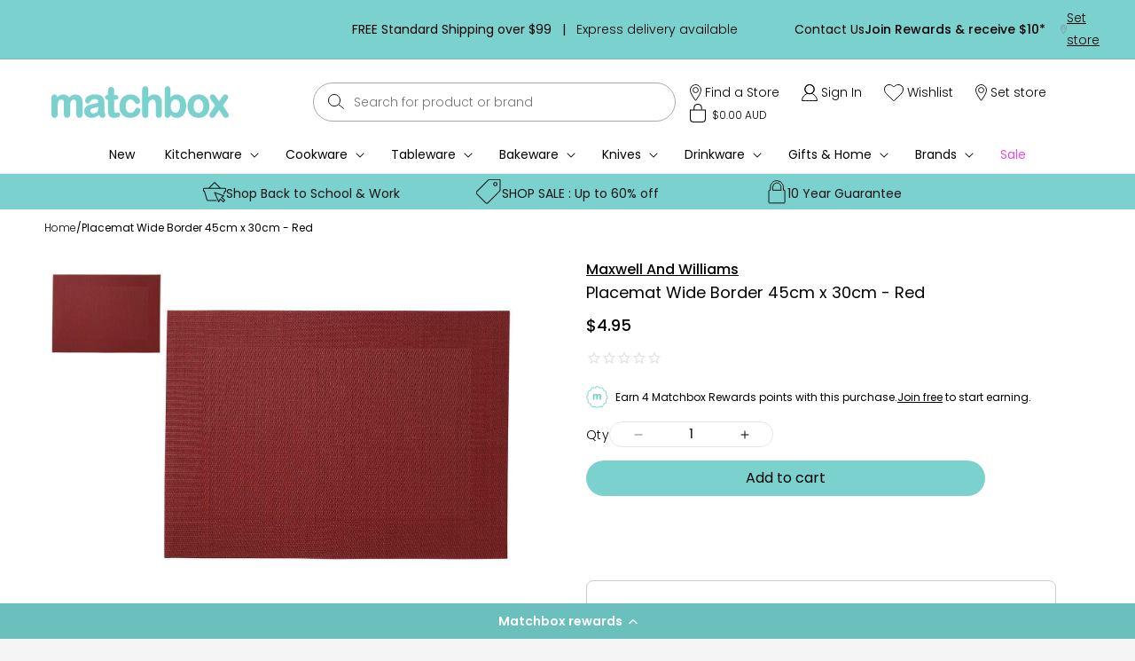

--- FILE ---
content_type: text/html; charset=utf-8
request_url: https://matchbox.com.au/products/placemat-wide-border-45cm-x-30cm-red
body_size: 107266
content:
<!doctype html>
<html class="js" lang="en">
  <head>
    <meta charset="utf-8">
    <meta http-equiv="X-UA-Compatible" content="IE=edge">
    <meta name="viewport" content="width=device-width,initial-scale=1">
    <meta name="theme-color" content="">
<!-- Google Tag Manager -->
<script>(function(w,d,s,l,i){w[l]=w[l]||[];w[l].push({'gtm.start':
new Date().getTime(),event:'gtm.js'});var f=d.getElementsByTagName(s)[0],
j=d.createElement(s),dl=l!='dataLayer'?'&l='+l:'';j.async=true;j.src=
'https://www.googletagmanager.com/gtm.js?id='+i+dl;f.parentNode.insertBefore(j,f);
})(window,document,'script','dataLayer','GTM-KG6PG9R');</script>
<!-- End Google Tag Manager -->




    
<link rel="canonical" href="https://matchbox.com.au/products/placemat-wide-border-45cm-x-30cm-red"><link rel="icon" type="image/png" href="//matchbox.com.au/cdn/shop/files/favicon-new.png?crop=center&height=32&v=1703246324&width=32"><link rel="preconnect" href="https://fonts.shopifycdn.com" crossorigin>
<title>
      Placemat Wide Border 45cm x 30cm - Red| MW | Matchbox
</title>

    
      <meta name="description" content="Who said functional can&#39;t be fun? This new collection of placemats from Maxwell &amp; Williams are the best of both worlds. Made from durable PVC, this placemat is perfect for both indoor and outdoor use.">
    

    

<meta property="og:site_name" content="Matchbox">
<meta property="og:url" content="https://matchbox.com.au/products/placemat-wide-border-45cm-x-30cm-red">
<meta property="og:title" content="Placemat Wide Border 45cm x 30cm - Red| MW | Matchbox">
<meta property="og:type" content="product">
<meta property="og:description" content="Who said functional can&#39;t be fun? This new collection of placemats from Maxwell &amp; Williams are the best of both worlds. Made from durable PVC, this placemat is perfect for both indoor and outdoor use."><meta property="og:image" content="http://matchbox.com.au/cdn/shop/products/GI0032.jpg?v=1666598010">
  <meta property="og:image:secure_url" content="https://matchbox.com.au/cdn/shop/products/GI0032.jpg?v=1666598010">
  <meta property="og:image:width" content="993">
  <meta property="og:image:height" content="993"><meta property="og:price:amount" content="4.95">
  <meta property="og:price:currency" content="AUD"><meta name="twitter:card" content="summary_large_image">
<meta name="twitter:title" content="Placemat Wide Border 45cm x 30cm - Red| MW | Matchbox">
<meta name="twitter:description" content="Who said functional can&#39;t be fun? This new collection of placemats from Maxwell &amp; Williams are the best of both worlds. Made from durable PVC, this placemat is perfect for both indoor and outdoor use.">


    <script src="//matchbox.com.au/cdn/shop/t/251/assets/jquery.min.js?v=158417595810649192771766467325"></script>
    <script src="//matchbox.com.au/cdn/shop/t/251/assets/masonry.pkgd.min.js?v=52946867241060388171766467328"></script>
    
    <script src="//matchbox.com.au/cdn/shop/t/251/assets/swiper-bundle.min.js?v=72960816452439954231766467341" defer="defer"></script>
    <script src="//matchbox.com.au/cdn/shop/t/251/assets/custom.js?v=133181945516141606121766467291" defer="defer"></script>
    <!-- <script src="//matchbox.com.au/cdn/shop/t/251/assets/my.js?v=73014932328193124791766467329" defer="defer"></script> -->
    
    <script src="//matchbox.com.au/cdn/shop/t/251/assets/constants.js?v=132983761750457495441766467290" defer="defer"></script>
    <script src="//matchbox.com.au/cdn/shop/t/251/assets/pubsub.js?v=158357773527763999511766467331" defer="defer"></script>
    <script src="//matchbox.com.au/cdn/shop/t/251/assets/global.js?v=147005718005491286561766467293" defer="defer"></script>
    <script src="//matchbox.com.au/cdn/shop/t/251/assets/details-disclosure.js?v=13653116266235556501766467292" defer="defer"></script>
    <script src="//matchbox.com.au/cdn/shop/t/251/assets/details-modal.js?v=25581673532751508451766467292" defer="defer"></script>
    <script src="//matchbox.com.au/cdn/shop/t/251/assets/search-form.js?v=133129549252120666541766467334" defer="defer"></script>
    <script src="//matchbox.com.au/cdn/shop/t/251/assets/vendor.js?v=38077791010626743701766467342" defer="defer"></script>
    
    <script
    src="https://www.paypal.com/sdk/js?client-id=BAAsxaIcHJn2kQla2goMdWnTfQIXaZ8c18ievjJqneLNlzuZ8qMOOX2q08O5Owx9d1flA9Yk2y0JX29Pe4&currency=AUD&components=messages"
    data-namespace="PayPalSDK">
    </script><script>window.performance && window.performance.mark && window.performance.mark('shopify.content_for_header.start');</script><meta id="shopify-digital-wallet" name="shopify-digital-wallet" content="/29943698/digital_wallets/dialog">
<meta name="shopify-checkout-api-token" content="d21ed39e6bd8eee85e0efb0d5b2c4221">
<meta id="in-context-paypal-metadata" data-shop-id="29943698" data-venmo-supported="false" data-environment="production" data-locale="en_US" data-paypal-v4="true" data-currency="AUD">
<link rel="alternate" type="application/json+oembed" href="https://matchbox.com.au/products/placemat-wide-border-45cm-x-30cm-red.oembed">
<script async="async" src="/checkouts/internal/preloads.js?locale=en-AU"></script>
<link rel="preconnect" href="https://shop.app" crossorigin="anonymous">
<script async="async" src="https://shop.app/checkouts/internal/preloads.js?locale=en-AU&shop_id=29943698" crossorigin="anonymous"></script>
<script id="apple-pay-shop-capabilities" type="application/json">{"shopId":29943698,"countryCode":"AU","currencyCode":"AUD","merchantCapabilities":["supports3DS"],"merchantId":"gid:\/\/shopify\/Shop\/29943698","merchantName":"Matchbox","requiredBillingContactFields":["postalAddress","email","phone"],"requiredShippingContactFields":["postalAddress","email","phone"],"shippingType":"shipping","supportedNetworks":["visa","masterCard","amex","jcb"],"total":{"type":"pending","label":"Matchbox","amount":"1.00"},"shopifyPaymentsEnabled":true,"supportsSubscriptions":true}</script>
<script id="shopify-features" type="application/json">{"accessToken":"d21ed39e6bd8eee85e0efb0d5b2c4221","betas":["rich-media-storefront-analytics"],"domain":"matchbox.com.au","predictiveSearch":true,"shopId":29943698,"locale":"en"}</script>
<script>var Shopify = Shopify || {};
Shopify.shop = "matchbox-78.myshopify.com";
Shopify.locale = "en";
Shopify.currency = {"active":"AUD","rate":"1.0"};
Shopify.country = "AU";
Shopify.theme = {"name":"SaaS Integrator Click \u0026 Collect - Manic V1","id":150240428211,"schema_name":"Dawn","schema_version":"15.2.0","theme_store_id":null,"role":"main"};
Shopify.theme.handle = "null";
Shopify.theme.style = {"id":null,"handle":null};
Shopify.cdnHost = "matchbox.com.au/cdn";
Shopify.routes = Shopify.routes || {};
Shopify.routes.root = "/";</script>
<script type="module">!function(o){(o.Shopify=o.Shopify||{}).modules=!0}(window);</script>
<script>!function(o){function n(){var o=[];function n(){o.push(Array.prototype.slice.apply(arguments))}return n.q=o,n}var t=o.Shopify=o.Shopify||{};t.loadFeatures=n(),t.autoloadFeatures=n()}(window);</script>
<script>
  window.ShopifyPay = window.ShopifyPay || {};
  window.ShopifyPay.apiHost = "shop.app\/pay";
  window.ShopifyPay.redirectState = null;
</script>
<script id="shop-js-analytics" type="application/json">{"pageType":"product"}</script>
<script defer="defer" async type="module" src="//matchbox.com.au/cdn/shopifycloud/shop-js/modules/v2/client.init-shop-cart-sync_BT-GjEfc.en.esm.js"></script>
<script defer="defer" async type="module" src="//matchbox.com.au/cdn/shopifycloud/shop-js/modules/v2/chunk.common_D58fp_Oc.esm.js"></script>
<script defer="defer" async type="module" src="//matchbox.com.au/cdn/shopifycloud/shop-js/modules/v2/chunk.modal_xMitdFEc.esm.js"></script>
<script type="module">
  await import("//matchbox.com.au/cdn/shopifycloud/shop-js/modules/v2/client.init-shop-cart-sync_BT-GjEfc.en.esm.js");
await import("//matchbox.com.au/cdn/shopifycloud/shop-js/modules/v2/chunk.common_D58fp_Oc.esm.js");
await import("//matchbox.com.au/cdn/shopifycloud/shop-js/modules/v2/chunk.modal_xMitdFEc.esm.js");

  window.Shopify.SignInWithShop?.initShopCartSync?.({"fedCMEnabled":true,"windoidEnabled":true});

</script>
<script>
  window.Shopify = window.Shopify || {};
  if (!window.Shopify.featureAssets) window.Shopify.featureAssets = {};
  window.Shopify.featureAssets['shop-js'] = {"shop-cart-sync":["modules/v2/client.shop-cart-sync_DZOKe7Ll.en.esm.js","modules/v2/chunk.common_D58fp_Oc.esm.js","modules/v2/chunk.modal_xMitdFEc.esm.js"],"init-fed-cm":["modules/v2/client.init-fed-cm_B6oLuCjv.en.esm.js","modules/v2/chunk.common_D58fp_Oc.esm.js","modules/v2/chunk.modal_xMitdFEc.esm.js"],"shop-cash-offers":["modules/v2/client.shop-cash-offers_D2sdYoxE.en.esm.js","modules/v2/chunk.common_D58fp_Oc.esm.js","modules/v2/chunk.modal_xMitdFEc.esm.js"],"shop-login-button":["modules/v2/client.shop-login-button_QeVjl5Y3.en.esm.js","modules/v2/chunk.common_D58fp_Oc.esm.js","modules/v2/chunk.modal_xMitdFEc.esm.js"],"pay-button":["modules/v2/client.pay-button_DXTOsIq6.en.esm.js","modules/v2/chunk.common_D58fp_Oc.esm.js","modules/v2/chunk.modal_xMitdFEc.esm.js"],"shop-button":["modules/v2/client.shop-button_DQZHx9pm.en.esm.js","modules/v2/chunk.common_D58fp_Oc.esm.js","modules/v2/chunk.modal_xMitdFEc.esm.js"],"avatar":["modules/v2/client.avatar_BTnouDA3.en.esm.js"],"init-windoid":["modules/v2/client.init-windoid_CR1B-cfM.en.esm.js","modules/v2/chunk.common_D58fp_Oc.esm.js","modules/v2/chunk.modal_xMitdFEc.esm.js"],"init-shop-for-new-customer-accounts":["modules/v2/client.init-shop-for-new-customer-accounts_C_vY_xzh.en.esm.js","modules/v2/client.shop-login-button_QeVjl5Y3.en.esm.js","modules/v2/chunk.common_D58fp_Oc.esm.js","modules/v2/chunk.modal_xMitdFEc.esm.js"],"init-shop-email-lookup-coordinator":["modules/v2/client.init-shop-email-lookup-coordinator_BI7n9ZSv.en.esm.js","modules/v2/chunk.common_D58fp_Oc.esm.js","modules/v2/chunk.modal_xMitdFEc.esm.js"],"init-shop-cart-sync":["modules/v2/client.init-shop-cart-sync_BT-GjEfc.en.esm.js","modules/v2/chunk.common_D58fp_Oc.esm.js","modules/v2/chunk.modal_xMitdFEc.esm.js"],"shop-toast-manager":["modules/v2/client.shop-toast-manager_DiYdP3xc.en.esm.js","modules/v2/chunk.common_D58fp_Oc.esm.js","modules/v2/chunk.modal_xMitdFEc.esm.js"],"init-customer-accounts":["modules/v2/client.init-customer-accounts_D9ZNqS-Q.en.esm.js","modules/v2/client.shop-login-button_QeVjl5Y3.en.esm.js","modules/v2/chunk.common_D58fp_Oc.esm.js","modules/v2/chunk.modal_xMitdFEc.esm.js"],"init-customer-accounts-sign-up":["modules/v2/client.init-customer-accounts-sign-up_iGw4briv.en.esm.js","modules/v2/client.shop-login-button_QeVjl5Y3.en.esm.js","modules/v2/chunk.common_D58fp_Oc.esm.js","modules/v2/chunk.modal_xMitdFEc.esm.js"],"shop-follow-button":["modules/v2/client.shop-follow-button_CqMgW2wH.en.esm.js","modules/v2/chunk.common_D58fp_Oc.esm.js","modules/v2/chunk.modal_xMitdFEc.esm.js"],"checkout-modal":["modules/v2/client.checkout-modal_xHeaAweL.en.esm.js","modules/v2/chunk.common_D58fp_Oc.esm.js","modules/v2/chunk.modal_xMitdFEc.esm.js"],"shop-login":["modules/v2/client.shop-login_D91U-Q7h.en.esm.js","modules/v2/chunk.common_D58fp_Oc.esm.js","modules/v2/chunk.modal_xMitdFEc.esm.js"],"lead-capture":["modules/v2/client.lead-capture_BJmE1dJe.en.esm.js","modules/v2/chunk.common_D58fp_Oc.esm.js","modules/v2/chunk.modal_xMitdFEc.esm.js"],"payment-terms":["modules/v2/client.payment-terms_Ci9AEqFq.en.esm.js","modules/v2/chunk.common_D58fp_Oc.esm.js","modules/v2/chunk.modal_xMitdFEc.esm.js"]};
</script>
<script>(function() {
  var isLoaded = false;
  function asyncLoad() {
    if (isLoaded) return;
    isLoaded = true;
    var urls = ["https:\/\/cdn1.stamped.io\/files\/widget.min.js?shop=matchbox-78.myshopify.com","https:\/\/cdn-loyalty.yotpo.com\/loader\/SZHeiUmTDu4JAVqqIji2hw.js?shop=matchbox-78.myshopify.com","https:\/\/r3-t.trackedlink.net\/_dmspt.js?shop=matchbox-78.myshopify.com","https:\/\/config.gorgias.chat\/bundle-loader\/01GYCBRP2BFN8J750W95Q1ZYEG?source=shopify1click\u0026shop=matchbox-78.myshopify.com","https:\/\/cdn.obviyo.net\/dynamic\/loader\/prod\/R574GVAW?shop=matchbox-78.myshopify.com","https:\/\/ecom-app.rakutenadvertising.io\/rakuten_advertising.js?shop=matchbox-78.myshopify.com","https:\/\/tag.rmp.rakuten.com\/122682.ct.js?shop=matchbox-78.myshopify.com","https:\/\/r3-t.trackedlink.net\/shopify\/ddgtag.js?shop=matchbox-78.myshopify.com","https:\/\/ls.dycdn.net\/j1k21vxd.js?shop=matchbox-78.myshopify.com","https:\/\/cdn.9gtb.com\/loader.js?g_cvt_id=51ff2b89-7f18-4653-a0ea-e6e054b85af0\u0026shop=matchbox-78.myshopify.com"];
    for (var i = 0; i < urls.length; i++) {
      var s = document.createElement('script');
      s.type = 'text/javascript';
      s.async = true;
      s.src = urls[i];
      var x = document.getElementsByTagName('script')[0];
      x.parentNode.insertBefore(s, x);
    }
  };
  if(window.attachEvent) {
    window.attachEvent('onload', asyncLoad);
  } else {
    window.addEventListener('load', asyncLoad, false);
  }
})();</script>
<script id="__st">var __st={"a":29943698,"offset":39600,"reqid":"c012ca35-e1d3-4ca7-8c03-bd13b93a2a53-1769456034","pageurl":"matchbox.com.au\/products\/placemat-wide-border-45cm-x-30cm-red","u":"676963a4f6b3","p":"product","rtyp":"product","rid":1012080050223};</script>
<script>window.ShopifyPaypalV4VisibilityTracking = true;</script>
<script id="captcha-bootstrap">!function(){'use strict';const t='contact',e='account',n='new_comment',o=[[t,t],['blogs',n],['comments',n],[t,'customer']],c=[[e,'customer_login'],[e,'guest_login'],[e,'recover_customer_password'],[e,'create_customer']],r=t=>t.map((([t,e])=>`form[action*='/${t}']:not([data-nocaptcha='true']) input[name='form_type'][value='${e}']`)).join(','),a=t=>()=>t?[...document.querySelectorAll(t)].map((t=>t.form)):[];function s(){const t=[...o],e=r(t);return a(e)}const i='password',u='form_key',d=['recaptcha-v3-token','g-recaptcha-response','h-captcha-response',i],f=()=>{try{return window.sessionStorage}catch{return}},m='__shopify_v',_=t=>t.elements[u];function p(t,e,n=!1){try{const o=window.sessionStorage,c=JSON.parse(o.getItem(e)),{data:r}=function(t){const{data:e,action:n}=t;return t[m]||n?{data:e,action:n}:{data:t,action:n}}(c);for(const[e,n]of Object.entries(r))t.elements[e]&&(t.elements[e].value=n);n&&o.removeItem(e)}catch(o){console.error('form repopulation failed',{error:o})}}const l='form_type',E='cptcha';function T(t){t.dataset[E]=!0}const w=window,h=w.document,L='Shopify',v='ce_forms',y='captcha';let A=!1;((t,e)=>{const n=(g='f06e6c50-85a8-45c8-87d0-21a2b65856fe',I='https://cdn.shopify.com/shopifycloud/storefront-forms-hcaptcha/ce_storefront_forms_captcha_hcaptcha.v1.5.2.iife.js',D={infoText:'Protected by hCaptcha',privacyText:'Privacy',termsText:'Terms'},(t,e,n)=>{const o=w[L][v],c=o.bindForm;if(c)return c(t,g,e,D).then(n);var r;o.q.push([[t,g,e,D],n]),r=I,A||(h.body.append(Object.assign(h.createElement('script'),{id:'captcha-provider',async:!0,src:r})),A=!0)});var g,I,D;w[L]=w[L]||{},w[L][v]=w[L][v]||{},w[L][v].q=[],w[L][y]=w[L][y]||{},w[L][y].protect=function(t,e){n(t,void 0,e),T(t)},Object.freeze(w[L][y]),function(t,e,n,w,h,L){const[v,y,A,g]=function(t,e,n){const i=e?o:[],u=t?c:[],d=[...i,...u],f=r(d),m=r(i),_=r(d.filter((([t,e])=>n.includes(e))));return[a(f),a(m),a(_),s()]}(w,h,L),I=t=>{const e=t.target;return e instanceof HTMLFormElement?e:e&&e.form},D=t=>v().includes(t);t.addEventListener('submit',(t=>{const e=I(t);if(!e)return;const n=D(e)&&!e.dataset.hcaptchaBound&&!e.dataset.recaptchaBound,o=_(e),c=g().includes(e)&&(!o||!o.value);(n||c)&&t.preventDefault(),c&&!n&&(function(t){try{if(!f())return;!function(t){const e=f();if(!e)return;const n=_(t);if(!n)return;const o=n.value;o&&e.removeItem(o)}(t);const e=Array.from(Array(32),(()=>Math.random().toString(36)[2])).join('');!function(t,e){_(t)||t.append(Object.assign(document.createElement('input'),{type:'hidden',name:u})),t.elements[u].value=e}(t,e),function(t,e){const n=f();if(!n)return;const o=[...t.querySelectorAll(`input[type='${i}']`)].map((({name:t})=>t)),c=[...d,...o],r={};for(const[a,s]of new FormData(t).entries())c.includes(a)||(r[a]=s);n.setItem(e,JSON.stringify({[m]:1,action:t.action,data:r}))}(t,e)}catch(e){console.error('failed to persist form',e)}}(e),e.submit())}));const S=(t,e)=>{t&&!t.dataset[E]&&(n(t,e.some((e=>e===t))),T(t))};for(const o of['focusin','change'])t.addEventListener(o,(t=>{const e=I(t);D(e)&&S(e,y())}));const B=e.get('form_key'),M=e.get(l),P=B&&M;t.addEventListener('DOMContentLoaded',(()=>{const t=y();if(P)for(const e of t)e.elements[l].value===M&&p(e,B);[...new Set([...A(),...v().filter((t=>'true'===t.dataset.shopifyCaptcha))])].forEach((e=>S(e,t)))}))}(h,new URLSearchParams(w.location.search),n,t,e,['guest_login'])})(!0,!0)}();</script>
<script integrity="sha256-4kQ18oKyAcykRKYeNunJcIwy7WH5gtpwJnB7kiuLZ1E=" data-source-attribution="shopify.loadfeatures" defer="defer" src="//matchbox.com.au/cdn/shopifycloud/storefront/assets/storefront/load_feature-a0a9edcb.js" crossorigin="anonymous"></script>
<script crossorigin="anonymous" defer="defer" src="//matchbox.com.au/cdn/shopifycloud/storefront/assets/shopify_pay/storefront-65b4c6d7.js?v=20250812"></script>
<script data-source-attribution="shopify.dynamic_checkout.dynamic.init">var Shopify=Shopify||{};Shopify.PaymentButton=Shopify.PaymentButton||{isStorefrontPortableWallets:!0,init:function(){window.Shopify.PaymentButton.init=function(){};var t=document.createElement("script");t.src="https://matchbox.com.au/cdn/shopifycloud/portable-wallets/latest/portable-wallets.en.js",t.type="module",document.head.appendChild(t)}};
</script>
<script data-source-attribution="shopify.dynamic_checkout.buyer_consent">
  function portableWalletsHideBuyerConsent(e){var t=document.getElementById("shopify-buyer-consent"),n=document.getElementById("shopify-subscription-policy-button");t&&n&&(t.classList.add("hidden"),t.setAttribute("aria-hidden","true"),n.removeEventListener("click",e))}function portableWalletsShowBuyerConsent(e){var t=document.getElementById("shopify-buyer-consent"),n=document.getElementById("shopify-subscription-policy-button");t&&n&&(t.classList.remove("hidden"),t.removeAttribute("aria-hidden"),n.addEventListener("click",e))}window.Shopify?.PaymentButton&&(window.Shopify.PaymentButton.hideBuyerConsent=portableWalletsHideBuyerConsent,window.Shopify.PaymentButton.showBuyerConsent=portableWalletsShowBuyerConsent);
</script>
<script data-source-attribution="shopify.dynamic_checkout.cart.bootstrap">document.addEventListener("DOMContentLoaded",(function(){function t(){return document.querySelector("shopify-accelerated-checkout-cart, shopify-accelerated-checkout")}if(t())Shopify.PaymentButton.init();else{new MutationObserver((function(e,n){t()&&(Shopify.PaymentButton.init(),n.disconnect())})).observe(document.body,{childList:!0,subtree:!0})}}));
</script>
<link id="shopify-accelerated-checkout-styles" rel="stylesheet" media="screen" href="https://matchbox.com.au/cdn/shopifycloud/portable-wallets/latest/accelerated-checkout-backwards-compat.css" crossorigin="anonymous">
<style id="shopify-accelerated-checkout-cart">
        #shopify-buyer-consent {
  margin-top: 1em;
  display: inline-block;
  width: 100%;
}

#shopify-buyer-consent.hidden {
  display: none;
}

#shopify-subscription-policy-button {
  background: none;
  border: none;
  padding: 0;
  text-decoration: underline;
  font-size: inherit;
  cursor: pointer;
}

#shopify-subscription-policy-button::before {
  box-shadow: none;
}

      </style>
<script id="sections-script" data-sections="header" defer="defer" src="//matchbox.com.au/cdn/shop/t/251/compiled_assets/scripts.js?v=50305"></script>
<script>window.performance && window.performance.mark && window.performance.mark('shopify.content_for_header.end');</script>


    <style data-shopify>
      @font-face {
  font-family: Poppins;
  font-weight: 300;
  font-style: normal;
  font-display: swap;
  src: url("//matchbox.com.au/cdn/fonts/poppins/poppins_n3.05f58335c3209cce17da4f1f1ab324ebe2982441.woff2") format("woff2"),
       url("//matchbox.com.au/cdn/fonts/poppins/poppins_n3.6971368e1f131d2c8ff8e3a44a36b577fdda3ff5.woff") format("woff");
}

      @font-face {
  font-family: Poppins;
  font-weight: 700;
  font-style: normal;
  font-display: swap;
  src: url("//matchbox.com.au/cdn/fonts/poppins/poppins_n7.56758dcf284489feb014a026f3727f2f20a54626.woff2") format("woff2"),
       url("//matchbox.com.au/cdn/fonts/poppins/poppins_n7.f34f55d9b3d3205d2cd6f64955ff4b36f0cfd8da.woff") format("woff");
}

      @font-face {
  font-family: Poppins;
  font-weight: 300;
  font-style: italic;
  font-display: swap;
  src: url("//matchbox.com.au/cdn/fonts/poppins/poppins_i3.8536b4423050219f608e17f134fe9ea3b01ed890.woff2") format("woff2"),
       url("//matchbox.com.au/cdn/fonts/poppins/poppins_i3.0f4433ada196bcabf726ed78f8e37e0995762f7f.woff") format("woff");
}

      @font-face {
  font-family: Poppins;
  font-weight: 700;
  font-style: italic;
  font-display: swap;
  src: url("//matchbox.com.au/cdn/fonts/poppins/poppins_i7.42fd71da11e9d101e1e6c7932199f925f9eea42d.woff2") format("woff2"),
       url("//matchbox.com.au/cdn/fonts/poppins/poppins_i7.ec8499dbd7616004e21155106d13837fff4cf556.woff") format("woff");
}

      @font-face {
  font-family: Merriweather;
  font-weight: 400;
  font-style: normal;
  font-display: swap;
  src: url("//matchbox.com.au/cdn/fonts/merriweather/merriweather_n4.349a72bc63b970a8b7f00dc33f5bda2ec52f79cc.woff2") format("woff2"),
       url("//matchbox.com.au/cdn/fonts/merriweather/merriweather_n4.5a396c75a89c25b516c9d3cb026490795288d821.woff") format("woff");
}


      
        :root,
        .color-scheme-1 {
          --color-background: 255,255,255;
        
          --gradient-background: #ffffff;
        

        

        --color-foreground: 0,0,0;
        --color-background-contrast: 191,191,191;
        --color-shadow: 0,0,0;
        --color-button: 0,0,0;
        --color-button-text: 255,255,255;
        --color-secondary-button: 255,255,255;
        --color-secondary-button-text: 0,0,0;
        --color-link: 0,0,0;
        --color-badge-foreground: 0,0,0;
        --color-badge-background: 255,255,255;
        --color-badge-border: 0,0,0;
        --payment-terms-background-color: rgb(255 255 255);

        /* custom code start */
        --custom-color-hover: #7BD1CE;
        /* custom code end */
      }
      
        
        .color-scheme-2 {
          --color-background: 0,0,0;
        
          --gradient-background: rgba(0,0,0,0);
        

        

        --color-foreground: 72,76,83;
        --color-background-contrast: 128,128,128;
        --color-shadow: 18,18,18;
        --color-button: 18,18,18;
        --color-button-text: 243,243,243;
        --color-secondary-button: 0,0,0;
        --color-secondary-button-text: 18,18,18;
        --color-link: 18,18,18;
        --color-badge-foreground: 72,76,83;
        --color-badge-background: 0,0,0;
        --color-badge-border: 72,76,83;
        --payment-terms-background-color: rgb(0 0 0);

        /* custom code start */
        --custom-color-hover: #7BD1CE;
        /* custom code end */
      }
      
        
        .color-scheme-3 {
          --color-background: 36,40,51;
        
          --gradient-background: #242833;
        

        

        --color-foreground: 255,255,255;
        --color-background-contrast: 47,52,66;
        --color-shadow: 18,18,18;
        --color-button: 255,255,255;
        --color-button-text: 0,0,0;
        --color-secondary-button: 36,40,51;
        --color-secondary-button-text: 255,255,255;
        --color-link: 255,255,255;
        --color-badge-foreground: 255,255,255;
        --color-badge-background: 36,40,51;
        --color-badge-border: 255,255,255;
        --payment-terms-background-color: rgb(36 40 51);

        /* custom code start */
        --custom-color-hover: #7BD1CE;
        /* custom code end */
      }
      
        
        .color-scheme-4 {
          --color-background: 18,18,18;
        
          --gradient-background: #121212;
        

        

        --color-foreground: 255,255,255;
        --color-background-contrast: 146,146,146;
        --color-shadow: 18,18,18;
        --color-button: 255,255,255;
        --color-button-text: 18,18,18;
        --color-secondary-button: 18,18,18;
        --color-secondary-button-text: 255,255,255;
        --color-link: 255,255,255;
        --color-badge-foreground: 255,255,255;
        --color-badge-background: 18,18,18;
        --color-badge-border: 255,255,255;
        --payment-terms-background-color: rgb(18 18 18);

        /* custom code start */
        --custom-color-hover: #7BD1CE;
        /* custom code end */
      }
      
        
        .color-scheme-5 {
          --color-background: 51,79,180;
        
          --gradient-background: #334fb4;
        

        

        --color-foreground: 255,255,255;
        --color-background-contrast: 23,35,81;
        --color-shadow: 18,18,18;
        --color-button: 255,255,255;
        --color-button-text: 51,79,180;
        --color-secondary-button: 51,79,180;
        --color-secondary-button-text: 255,255,255;
        --color-link: 255,255,255;
        --color-badge-foreground: 255,255,255;
        --color-badge-background: 51,79,180;
        --color-badge-border: 255,255,255;
        --payment-terms-background-color: rgb(51 79 180);

        /* custom code start */
        --custom-color-hover: #7BD1CE;
        /* custom code end */
      }
      
        
        .color-scheme-89010bbb-1600-47f4-9f28-71ec83f8aeb3 {
          --color-background: 123,209,206;
        
          --gradient-background: #7bd1ce;
        

        

        --color-foreground: 0,0,0;
        --color-background-contrast: 53,152,148;
        --color-shadow: 18,18,18;
        --color-button: 18,18,18;
        --color-button-text: 0,0,0;
        --color-secondary-button: 123,209,206;
        --color-secondary-button-text: 18,18,18;
        --color-link: 18,18,18;
        --color-badge-foreground: 0,0,0;
        --color-badge-background: 123,209,206;
        --color-badge-border: 0,0,0;
        --payment-terms-background-color: rgb(123 209 206);

        /* custom code start */
        --custom-color-hover: #7BD1CE;
        /* custom code end */
      }
      
        
        .color-scheme-cf45fb98-7ab7-48b6-a65a-a5288abba5d6 {
          --color-background: 123,209,206;
        
          --gradient-background: #7bd1ce;
        

        

        --color-foreground: 0,0,0;
        --color-background-contrast: 53,152,148;
        --color-shadow: 63,61,68;
        --color-button: 63,61,68;
        --color-button-text: 0,0,0;
        --color-secondary-button: 123,209,206;
        --color-secondary-button-text: 63,61,68;
        --color-link: 63,61,68;
        --color-badge-foreground: 0,0,0;
        --color-badge-background: 123,209,206;
        --color-badge-border: 0,0,0;
        --payment-terms-background-color: rgb(123 209 206);

        /* custom code start */
        --custom-color-hover: #7BD1CE;
        /* custom code end */
      }
      
        
        .color-scheme-8b3e0dad-843a-46ed-af82-cae4bac5c887 {
          --color-background: 255,255,255;
        
          --gradient-background: #ffffff;
        

        

        --color-foreground: 0,0,0;
        --color-background-contrast: 191,191,191;
        --color-shadow: 255,255,255;
        --color-button: 0,0,0;
        --color-button-text: 255,255,255;
        --color-secondary-button: 255,255,255;
        --color-secondary-button-text: 0,0,0;
        --color-link: 0,0,0;
        --color-badge-foreground: 0,0,0;
        --color-badge-background: 255,255,255;
        --color-badge-border: 0,0,0;
        --payment-terms-background-color: rgb(255 255 255);

        /* custom code start */
        --custom-color-hover: #7BD1CE;
        /* custom code end */
      }
      

      body, .color-scheme-1, .color-scheme-2, .color-scheme-3, .color-scheme-4, .color-scheme-5, .color-scheme-89010bbb-1600-47f4-9f28-71ec83f8aeb3, .color-scheme-cf45fb98-7ab7-48b6-a65a-a5288abba5d6, .color-scheme-8b3e0dad-843a-46ed-af82-cae4bac5c887 {
        color: rgba(var(--color-foreground), 0.75);
        background-color: rgb(var(--color-background));
      }

      :root {
        --font-body-family: Poppins, sans-serif;
        --font-body-style: normal;
        --font-body-weight: 300;
        --font-body-weight-bold: 600;

        --font-heading-family: Merriweather, serif;
        --font-heading-style: normal;
        --font-heading-weight: 400;

        --font-body-scale: 1.0;
        --font-heading-scale: 1.0;

        --media-padding: px;
        --media-border-opacity: 0.05;
        --media-border-width: 1px;
        --media-radius: 0px;
        --media-shadow-opacity: 0.0;
        --media-shadow-horizontal-offset: 0px;
        --media-shadow-vertical-offset: 4px;
        --media-shadow-blur-radius: 5px;
        --media-shadow-visible: 0;

        --page-width: 144rem;
        --page-width-margin: 0rem;

        --product-card-image-padding: 0.0rem;
        --product-card-corner-radius: 0.0rem;
        --product-card-text-alignment: left;
        --product-card-border-width: 0.0rem;
        --product-card-border-opacity: 0.1;
        --product-card-shadow-opacity: 0.0;
        --product-card-shadow-visible: 0;
        --product-card-shadow-horizontal-offset: 0.0rem;
        --product-card-shadow-vertical-offset: 0.4rem;
        --product-card-shadow-blur-radius: 0.5rem;

        --collection-card-image-padding: 0.0rem;
        --collection-card-corner-radius: 0.0rem;
        --collection-card-text-alignment: left;
        --collection-card-border-width: 0.0rem;
        --collection-card-border-opacity: 0.1;
        --collection-card-shadow-opacity: 0.0;
        --collection-card-shadow-visible: 0;
        --collection-card-shadow-horizontal-offset: 0.0rem;
        --collection-card-shadow-vertical-offset: 0.4rem;
        --collection-card-shadow-blur-radius: 0.5rem;

        --blog-card-image-padding: 0.0rem;
        --blog-card-corner-radius: 0.0rem;
        --blog-card-text-alignment: left;
        --blog-card-border-width: 0.0rem;
        --blog-card-border-opacity: 0.1;
        --blog-card-shadow-opacity: 0.0;
        --blog-card-shadow-visible: 0;
        --blog-card-shadow-horizontal-offset: 0.0rem;
        --blog-card-shadow-vertical-offset: 0.4rem;
        --blog-card-shadow-blur-radius: 0.5rem;

        --badge-corner-radius: 4.0rem;

        --popup-border-width: 1px;
        --popup-border-opacity: 0.1;
        --popup-corner-radius: 0px;
        --popup-shadow-opacity: 0.05;
        --popup-shadow-horizontal-offset: 0px;
        --popup-shadow-vertical-offset: 4px;
        --popup-shadow-blur-radius: 5px;

        --drawer-border-width: 1px;
        --drawer-border-opacity: 0.1;
        --drawer-shadow-opacity: 0.0;
        --drawer-shadow-horizontal-offset: 0px;
        --drawer-shadow-vertical-offset: 4px;
        --drawer-shadow-blur-radius: 5px;

        --spacing-sections-desktop: 0px;
        --spacing-sections-mobile: 0px;

        --grid-desktop-vertical-spacing: 8px;
        --grid-desktop-horizontal-spacing: 8px;
        --grid-mobile-vertical-spacing: 4px;
        --grid-mobile-horizontal-spacing: 4px;

        --text-boxes-border-opacity: 0.1;
        --text-boxes-border-width: 0px;
        --text-boxes-radius: 0px;
        --text-boxes-shadow-opacity: 0.0;
        --text-boxes-shadow-visible: 0;
        --text-boxes-shadow-horizontal-offset: 0px;
        --text-boxes-shadow-vertical-offset: 4px;
        --text-boxes-shadow-blur-radius: 5px;

        --buttons-radius: 0px;
        --buttons-radius-outset: 0px;
        --buttons-border-width: 1px;
        --buttons-border-opacity: 1.0;
        --buttons-shadow-opacity: 0.0;
        --buttons-shadow-visible: 0;
        --buttons-shadow-horizontal-offset: 0px;
        --buttons-shadow-vertical-offset: 4px;
        --buttons-shadow-blur-radius: 5px;
        --buttons-border-offset: 0px;

        --inputs-radius: 0px;
        --inputs-border-width: 1px;
        --inputs-border-opacity: 0.55;
        --inputs-shadow-opacity: 0.0;
        --inputs-shadow-horizontal-offset: 0px;
        --inputs-margin-offset: 0px;
        --inputs-shadow-vertical-offset: 4px;
        --inputs-shadow-blur-radius: 5px;
        --inputs-radius-outset: 0px;

        --variant-pills-radius: 40px;
        --variant-pills-border-width: 1px;
        --variant-pills-border-opacity: 0.55;
        --variant-pills-shadow-opacity: 0.0;
        --variant-pills-shadow-horizontal-offset: 0px;
        --variant-pills-shadow-vertical-offset: 4px;
        --variant-pills-shadow-blur-radius: 5px;
      }

      *,
      *::before,
      *::after {
        box-sizing: inherit;
      }

      html {
        box-sizing: border-box;
        font-size: calc(var(--font-body-scale) * 62.5%);
        height: 100%;
      }

      body {
        display: grid;
        grid-template-rows: auto auto 1fr auto;
        grid-template-columns: 100%;
        min-height: 100%;
        margin: 0;
        font-size: 1.5rem;
        letter-spacing: 0.06rem;
        line-height: calc(1 + 0.8 / var(--font-body-scale));
        font-family: var(--font-body-family);
        font-style: var(--font-body-style);
        font-weight: var(--font-body-weight);
      }

      @media screen and (min-width: 750px) {
        body {
          font-size: 1.6rem;
        }
      }
    </style>

    <link href="//matchbox.com.au/cdn/shop/t/251/assets/base.css?v=165231838227018276671766467277" rel="stylesheet" type="text/css" media="all" />
    <link rel="stylesheet" href="//matchbox.com.au/cdn/shop/t/251/assets/component-cart-items.css?v=123238115697927560811766467281" media="print" onload="this.media='all'"><link href="//matchbox.com.au/cdn/shop/t/251/assets/component-cart-drawer.css?v=112801333748515159671766467280" rel="stylesheet" type="text/css" media="all" />
      <link href="//matchbox.com.au/cdn/shop/t/251/assets/component-cart.css?v=164708765130180853531766467281" rel="stylesheet" type="text/css" media="all" />
      <link href="//matchbox.com.au/cdn/shop/t/251/assets/component-totals.css?v=15906652033866631521766467290" rel="stylesheet" type="text/css" media="all" />
      <link href="//matchbox.com.au/cdn/shop/t/251/assets/component-price.css?v=70172745017360139101766467287" rel="stylesheet" type="text/css" media="all" />
      <link href="//matchbox.com.au/cdn/shop/t/251/assets/component-discounts.css?v=152760482443307489271766467283" rel="stylesheet" type="text/css" media="all" />
<link href="//matchbox.com.au/cdn/shop/t/251/assets/swiper-bundle.min.css?v=52107734202767392341766467340" rel="stylesheet" type="text/css" media="all" /> 

    <link rel="preconnect" href="https://fonts.googleapis.com">
    <link rel="preconnect" href="https://fonts.gstatic.com" crossorigin>
    <link href="https://fonts.googleapis.com/css2?family=Poppins:ital,wght@0,100;0,200;0,300;0,400;0,500;0,600;0,700;0,800;0,900;1,100;1,200;1,300;1,400;1,500;1,600;1,700;1,800;1,900&display=swap" rel="stylesheet">

    <link href="//matchbox.com.au/cdn/shop/t/251/assets/manic.css?v=170926432331189487081767158620" rel="stylesheet" type="text/css" media="all" />

      <link rel="preload" as="font" href="//matchbox.com.au/cdn/fonts/poppins/poppins_n3.05f58335c3209cce17da4f1f1ab324ebe2982441.woff2" type="font/woff2" crossorigin>
      

      <link rel="preload" as="font" href="//matchbox.com.au/cdn/fonts/merriweather/merriweather_n4.349a72bc63b970a8b7f00dc33f5bda2ec52f79cc.woff2" type="font/woff2" crossorigin>
      
<link
        rel="stylesheet"
        href="//matchbox.com.au/cdn/shop/t/251/assets/component-predictive-search.css?v=118923337488134913561766467286"
        media="print"
        onload="this.media='all'"
      ><script>
      if (Shopify.designMode) {
        document.documentElement.classList.add('shopify-design-mode');
      }
    </script>


    <style>.yotpo-widget-loyalty-page .yotpo-widget-instance-container .yotpo-widget-hero-section {
      display: none;
    }</style>
    
  
  <!-- BEGIN app block: shopify://apps/power-tools-filter-menu/blocks/colors/6ae6bf19-7d76-44e9-9e0e-5df155960acd --><script>
  (window.powerToolsSettings = window.powerToolsSettings || {}).classes = (window.powerToolsSettings.classes || []).concat(["swatch-type-swatch"]);
</script>
<!-- BEGIN app snippet: filter-menu-colors-css --><style>
  .pt_hidden_by_embed { display: none!important; }

  .filter-menu {
    background-color: rgba(0,0,0,0);
    border-radius: 3px;
    padding: 0px;
    border: 1px solid rgba(0,0,0,0);
  }
  .filter-group .filter-clear {
    background-color: #EEE;
    color: #000000;
  }
  .filter-group .filter-clear:hover {
    background-color: #DDD;
    color: #222;
  }
  .filter-group h4 {
    color: #000000;
    border-bottom: 1px solid #e3e3e3;
  }
  .filter-group + .filter-group h4 {
    border-top: 1px solid rgba(0,0,0,0);
  }
  .filter-group li a {
    text-indent: -21px;
    padding-left: 21px;
  }
  .filter-group li a, .filter-group li a:visited, .filter-group .collection-count {
    color: #000000;
  }
  .filter-group .collection-count {
    color: #888;
  }
  .filter-group li.selected a {
    color: #000000;
  }
  .filter-group li:hover a {
    color: #444;
  }
  i.check-icon,
  .pt-display-dropdown .filter-clear,
  .pt-display-dropdown .menu-trigger:after,
  .filter-group h4:after {
    color: #888;
  }
  .selected i.check-icon {
    color: #444;
  }
  i.check-icon:before,
  .pt-display-dropdown .filter-clear:before {
    content: "\e808";
    vertical-align: middle;
    height: 17px;
    line-height: 17px;
    width: 17px;
    font-size: 15px;
  }
  .is-safari i.check-icon:before {
    vertical-align: bottom;
  }
  a:hover i.check-icon:before {
    content: "\e809";
  }
  .selected i.check-icon:before {
    content: "\e810";
  }
  .selected a:hover i.check-icon:before {
    content: "\e811";
  }
  
  .pt-display-swatch ul li .collection-name {
    min-height: 17px;
  
    width: 27px;
    min-height: 27px;
  
  }
  .pt-display-swatch i.check-icon:before {
    content: "\e812";
  
    height: 27px;
    line-height: 27px;
    width: 27px;
    font-size: 25px;
  
  }
  .pt-display-swatch a:hover i.check-icon:before {
    content: "\e813";
  }
  .pt-display-swatch .selected i.check-icon:before {
    content: "\e814";
  }
  .pt-display-swatch .selected a:hover i.check-icon:before {
    content: "\e815";
  }.pt-display-swatch ul .filter-active-color-royal-blue .collection-name .check-icon,
  .pt-display-swatch ul .filter-active-colour-royal-blue .collection-name .check-icon,
  .pt-display-swatch ul .filter-active-royal-blue .collection-name .check-icon,
  .pt-display-swatch ul .filter-active-color_royal-blue .collection-name .check-icon,
  .pt-display-swatch ul .filter-active-colour_royal-blue .collection-name .check-icon {
    color: #4169e1;
  }.pt-display-swatch ul .filter-active-color-ivory .collection-name .check-icon,
  .pt-display-swatch ul .filter-active-colour-ivory .collection-name .check-icon,
  .pt-display-swatch ul .filter-active-ivory .collection-name .check-icon,
  .pt-display-swatch ul .filter-active-color_ivory .collection-name .check-icon,
  .pt-display-swatch ul .filter-active-colour_ivory .collection-name .check-icon {
    color: #FFFFF0;
  }.pt-display-swatch ul .filter-active-color-lavender .collection-name .check-icon,
  .pt-display-swatch ul .filter-active-colour-lavender .collection-name .check-icon,
  .pt-display-swatch ul .filter-active-lavender .collection-name .check-icon,
  .pt-display-swatch ul .filter-active-color_lavender .collection-name .check-icon,
  .pt-display-swatch ul .filter-active-colour_lavender .collection-name .check-icon {
    color: #E6E6FA;
  }.pt-display-swatch ul .filter-active-color-lilac .collection-name .check-icon,
  .pt-display-swatch ul .filter-active-colour-lilac .collection-name .check-icon,
  .pt-display-swatch ul .filter-active-lilac .collection-name .check-icon,
  .pt-display-swatch ul .filter-active-color_lilac .collection-name .check-icon,
  .pt-display-swatch ul .filter-active-colour_lilac .collection-name .check-icon {
    color: #c8a2c8;
  }.pt-display-swatch ul .filter-active-color-plum .collection-name .check-icon,
  .pt-display-swatch ul .filter-active-colour-plum .collection-name .check-icon,
  .pt-display-swatch ul .filter-active-plum .collection-name .check-icon,
  .pt-display-swatch ul .filter-active-color_plum .collection-name .check-icon,
  .pt-display-swatch ul .filter-active-colour_plum .collection-name .check-icon {
    color: #DDA0DD;
  }.pt-display-swatch ul .filter-active-color-fuchsia .collection-name .check-icon,
  .pt-display-swatch ul .filter-active-colour-fuchsia .collection-name .check-icon,
  .pt-display-swatch ul .filter-active-fuchsia .collection-name .check-icon,
  .pt-display-swatch ul .filter-active-color_fuchsia .collection-name .check-icon,
  .pt-display-swatch ul .filter-active-colour_fuchsia .collection-name .check-icon {
    color: #FF00FF;
  }.pt-display-swatch ul .filter-active-color-magenta .collection-name .check-icon,
  .pt-display-swatch ul .filter-active-colour-magenta .collection-name .check-icon,
  .pt-display-swatch ul .filter-active-magenta .collection-name .check-icon,
  .pt-display-swatch ul .filter-active-color_magenta .collection-name .check-icon,
  .pt-display-swatch ul .filter-active-colour_magenta .collection-name .check-icon {
    color: #FF00FF;
  }.pt-display-swatch ul .filter-active-color-indigo .collection-name .check-icon,
  .pt-display-swatch ul .filter-active-colour-indigo .collection-name .check-icon,
  .pt-display-swatch ul .filter-active-indigo .collection-name .check-icon,
  .pt-display-swatch ul .filter-active-color_indigo .collection-name .check-icon,
  .pt-display-swatch ul .filter-active-colour_indigo .collection-name .check-icon {
    color: #4B0082;
  }.pt-display-swatch ul .filter-active-color-peach .collection-name .check-icon,
  .pt-display-swatch ul .filter-active-colour-peach .collection-name .check-icon,
  .pt-display-swatch ul .filter-active-peach .collection-name .check-icon,
  .pt-display-swatch ul .filter-active-color_peach .collection-name .check-icon,
  .pt-display-swatch ul .filter-active-colour_peach .collection-name .check-icon {
    color: #FFDAB9;
  }.pt-display-swatch ul .filter-active-color-grape .collection-name .check-icon,
  .pt-display-swatch ul .filter-active-colour-grape .collection-name .check-icon,
  .pt-display-swatch ul .filter-active-grape .collection-name .check-icon,
  .pt-display-swatch ul .filter-active-color_grape .collection-name .check-icon,
  .pt-display-swatch ul .filter-active-colour_grape .collection-name .check-icon {
    color: #8B008B;
  }.pt-display-swatch ul .filter-active-color-teal .collection-name .check-icon,
  .pt-display-swatch ul .filter-active-colour-teal .collection-name .check-icon,
  .pt-display-swatch ul .filter-active-teal .collection-name .check-icon,
  .pt-display-swatch ul .filter-active-color_teal .collection-name .check-icon,
  .pt-display-swatch ul .filter-active-colour_teal .collection-name .check-icon {
    color: #008080;
  }.pt-display-swatch ul .filter-active-color-cyan .collection-name .check-icon,
  .pt-display-swatch ul .filter-active-colour-cyan .collection-name .check-icon,
  .pt-display-swatch ul .filter-active-cyan .collection-name .check-icon,
  .pt-display-swatch ul .filter-active-color_cyan .collection-name .check-icon,
  .pt-display-swatch ul .filter-active-colour_cyan .collection-name .check-icon {
    color: #00FFFF;
  }.pt-display-swatch ul .filter-active-color-champagne .collection-name .check-icon,
  .pt-display-swatch ul .filter-active-colour-champagne .collection-name .check-icon,
  .pt-display-swatch ul .filter-active-champagne .collection-name .check-icon,
  .pt-display-swatch ul .filter-active-color_champagne .collection-name .check-icon,
  .pt-display-swatch ul .filter-active-colour_champagne .collection-name .check-icon {
    color: #fad6a5;
  }.pt-display-swatch ul .filter-active-color-beige .collection-name .check-icon,
  .pt-display-swatch ul .filter-active-colour-beige .collection-name .check-icon,
  .pt-display-swatch ul .filter-active-beige .collection-name .check-icon,
  .pt-display-swatch ul .filter-active-color_beige .collection-name .check-icon,
  .pt-display-swatch ul .filter-active-colour_beige .collection-name .check-icon {
    color: #e4caab;
  }.pt-display-swatch ul .filter-active-color-black .collection-name .check-icon,
  .pt-display-swatch ul .filter-active-colour-black .collection-name .check-icon,
  .pt-display-swatch ul .filter-active-black .collection-name .check-icon,
  .pt-display-swatch ul .filter-active-color_black .collection-name .check-icon,
  .pt-display-swatch ul .filter-active-colour_black .collection-name .check-icon {
    color: #222;
  }.pt-display-swatch ul .filter-active-color-blue .collection-name .check-icon,
  .pt-display-swatch ul .filter-active-colour-blue .collection-name .check-icon,
  .pt-display-swatch ul .filter-active-blue .collection-name .check-icon,
  .pt-display-swatch ul .filter-active-color_blue .collection-name .check-icon,
  .pt-display-swatch ul .filter-active-colour_blue .collection-name .check-icon {
    color: #5566FF;
  }.pt-display-swatch ul .filter-active-color-brown .collection-name .check-icon,
  .pt-display-swatch ul .filter-active-colour-brown .collection-name .check-icon,
  .pt-display-swatch ul .filter-active-brown .collection-name .check-icon,
  .pt-display-swatch ul .filter-active-color_brown .collection-name .check-icon,
  .pt-display-swatch ul .filter-active-colour_brown .collection-name .check-icon {
    color: #7a4a38;
  }.pt-display-swatch ul .filter-active-color-camel .collection-name .check-icon,
  .pt-display-swatch ul .filter-active-colour-camel .collection-name .check-icon,
  .pt-display-swatch ul .filter-active-camel .collection-name .check-icon,
  .pt-display-swatch ul .filter-active-color_camel .collection-name .check-icon,
  .pt-display-swatch ul .filter-active-colour_camel .collection-name .check-icon {
    color: #c9802b;
  }.pt-display-swatch ul .filter-active-color-clear .collection-name .check-icon,
  .pt-display-swatch ul .filter-active-colour-clear .collection-name .check-icon,
  .pt-display-swatch ul .filter-active-clear .collection-name .check-icon,
  .pt-display-swatch ul .filter-active-color_clear .collection-name .check-icon,
  .pt-display-swatch ul .filter-active-colour_clear .collection-name .check-icon {
    color: #e6f5f5;
  }.pt-display-swatch ul .filter-active-color-gold .collection-name .check-icon,
  .pt-display-swatch ul .filter-active-colour-gold .collection-name .check-icon,
  .pt-display-swatch ul .filter-active-gold .collection-name .check-icon,
  .pt-display-swatch ul .filter-active-color_gold .collection-name .check-icon,
  .pt-display-swatch ul .filter-active-colour_gold .collection-name .check-icon {
    color: gold;
  }.pt-display-swatch ul .filter-active-color-green .collection-name .check-icon,
  .pt-display-swatch ul .filter-active-colour-green .collection-name .check-icon,
  .pt-display-swatch ul .filter-active-green .collection-name .check-icon,
  .pt-display-swatch ul .filter-active-color_green .collection-name .check-icon,
  .pt-display-swatch ul .filter-active-colour_green .collection-name .check-icon {
    color: #55DD99;
  }.pt-display-swatch ul .filter-active-color-gray .collection-name .check-icon,
  .pt-display-swatch ul .filter-active-colour-gray .collection-name .check-icon,
  .pt-display-swatch ul .filter-active-gray .collection-name .check-icon,
  .pt-display-swatch ul .filter-active-color_gray .collection-name .check-icon,
  .pt-display-swatch ul .filter-active-colour_gray .collection-name .check-icon {
    color: #999;
  }.pt-display-swatch ul .filter-active-color-grey .collection-name .check-icon,
  .pt-display-swatch ul .filter-active-colour-grey .collection-name .check-icon,
  .pt-display-swatch ul .filter-active-grey .collection-name .check-icon,
  .pt-display-swatch ul .filter-active-color_grey .collection-name .check-icon,
  .pt-display-swatch ul .filter-active-colour_grey .collection-name .check-icon {
    color: #999;
  }.pt-display-swatch ul .filter-active-color-leopard .collection-name .check-icon,
  .pt-display-swatch ul .filter-active-colour-leopard .collection-name .check-icon,
  .pt-display-swatch ul .filter-active-leopard .collection-name .check-icon,
  .pt-display-swatch ul .filter-active-color_leopard .collection-name .check-icon,
  .pt-display-swatch ul .filter-active-colour_leopard .collection-name .check-icon {
    color: #eb9e48;
  }.pt-display-swatch ul .filter-active-color-mint .collection-name .check-icon,
  .pt-display-swatch ul .filter-active-colour-mint .collection-name .check-icon,
  .pt-display-swatch ul .filter-active-mint .collection-name .check-icon,
  .pt-display-swatch ul .filter-active-color_mint .collection-name .check-icon,
  .pt-display-swatch ul .filter-active-colour_mint .collection-name .check-icon {
    color: #7bdea7;
  }.pt-display-swatch ul .filter-active-color-multi .collection-name .check-icon,
  .pt-display-swatch ul .filter-active-colour-multi .collection-name .check-icon,
  .pt-display-swatch ul .filter-active-multi .collection-name .check-icon,
  .pt-display-swatch ul .filter-active-color_multi .collection-name .check-icon,
  .pt-display-swatch ul .filter-active-colour_multi .collection-name .check-icon {
    color: #eb9e48;
  }.pt-display-swatch ul .filter-active-color-multi-color .collection-name .check-icon,
  .pt-display-swatch ul .filter-active-colour-multi-color .collection-name .check-icon,
  .pt-display-swatch ul .filter-active-multi-color .collection-name .check-icon,
  .pt-display-swatch ul .filter-active-color_multi-color .collection-name .check-icon,
  .pt-display-swatch ul .filter-active-colour_multi-color .collection-name .check-icon {
    color: #eb9e48;
  }.pt-display-swatch ul .filter-active-color-mustard .collection-name .check-icon,
  .pt-display-swatch ul .filter-active-colour-mustard .collection-name .check-icon,
  .pt-display-swatch ul .filter-active-mustard .collection-name .check-icon,
  .pt-display-swatch ul .filter-active-color_mustard .collection-name .check-icon,
  .pt-display-swatch ul .filter-active-colour_mustard .collection-name .check-icon {
    color: mustard;
  }.pt-display-swatch ul .filter-active-color-navy-blue .collection-name .check-icon,
  .pt-display-swatch ul .filter-active-colour-navy-blue .collection-name .check-icon,
  .pt-display-swatch ul .filter-active-navy-blue .collection-name .check-icon,
  .pt-display-swatch ul .filter-active-color_navy-blue .collection-name .check-icon,
  .pt-display-swatch ul .filter-active-colour_navy-blue .collection-name .check-icon {
    color: #000073;
  }.pt-display-swatch ul .filter-active-color-navy .collection-name .check-icon,
  .pt-display-swatch ul .filter-active-colour-navy .collection-name .check-icon,
  .pt-display-swatch ul .filter-active-navy .collection-name .check-icon,
  .pt-display-swatch ul .filter-active-color_navy .collection-name .check-icon,
  .pt-display-swatch ul .filter-active-colour_navy .collection-name .check-icon {
    color: #000073;
  }.pt-display-swatch ul .filter-active-color-nude .collection-name .check-icon,
  .pt-display-swatch ul .filter-active-colour-nude .collection-name .check-icon,
  .pt-display-swatch ul .filter-active-nude .collection-name .check-icon,
  .pt-display-swatch ul .filter-active-color_nude .collection-name .check-icon,
  .pt-display-swatch ul .filter-active-colour_nude .collection-name .check-icon {
    color: #f3e0c9;
  }.pt-display-swatch ul .filter-active-color-cream .collection-name .check-icon,
  .pt-display-swatch ul .filter-active-colour-cream .collection-name .check-icon,
  .pt-display-swatch ul .filter-active-cream .collection-name .check-icon,
  .pt-display-swatch ul .filter-active-color_cream .collection-name .check-icon,
  .pt-display-swatch ul .filter-active-colour_cream .collection-name .check-icon {
    color: #ffe9cf;
  }.pt-display-swatch ul .filter-active-color-orange .collection-name .check-icon,
  .pt-display-swatch ul .filter-active-colour-orange .collection-name .check-icon,
  .pt-display-swatch ul .filter-active-orange .collection-name .check-icon,
  .pt-display-swatch ul .filter-active-color_orange .collection-name .check-icon,
  .pt-display-swatch ul .filter-active-colour_orange .collection-name .check-icon {
    color: orange;
  }.pt-display-swatch ul .filter-active-color-pink .collection-name .check-icon,
  .pt-display-swatch ul .filter-active-colour-pink .collection-name .check-icon,
  .pt-display-swatch ul .filter-active-pink .collection-name .check-icon,
  .pt-display-swatch ul .filter-active-color_pink .collection-name .check-icon,
  .pt-display-swatch ul .filter-active-colour_pink .collection-name .check-icon {
    color: #f436a1;
  }.pt-display-swatch ul .filter-active-color-purple .collection-name .check-icon,
  .pt-display-swatch ul .filter-active-colour-purple .collection-name .check-icon,
  .pt-display-swatch ul .filter-active-purple .collection-name .check-icon,
  .pt-display-swatch ul .filter-active-color_purple .collection-name .check-icon,
  .pt-display-swatch ul .filter-active-colour_purple .collection-name .check-icon {
    color: purple;
  }.pt-display-swatch ul .filter-active-color-red .collection-name .check-icon,
  .pt-display-swatch ul .filter-active-colour-red .collection-name .check-icon,
  .pt-display-swatch ul .filter-active-red .collection-name .check-icon,
  .pt-display-swatch ul .filter-active-color_red .collection-name .check-icon,
  .pt-display-swatch ul .filter-active-colour_red .collection-name .check-icon {
    color: red;
  }.pt-display-swatch ul .filter-active-color-rose .collection-name .check-icon,
  .pt-display-swatch ul .filter-active-colour-rose .collection-name .check-icon,
  .pt-display-swatch ul .filter-active-rose .collection-name .check-icon,
  .pt-display-swatch ul .filter-active-color_rose .collection-name .check-icon,
  .pt-display-swatch ul .filter-active-colour_rose .collection-name .check-icon {
    color: #edd0d6;
  }.pt-display-swatch ul .filter-active-color-rust .collection-name .check-icon,
  .pt-display-swatch ul .filter-active-colour-rust .collection-name .check-icon,
  .pt-display-swatch ul .filter-active-rust .collection-name .check-icon,
  .pt-display-swatch ul .filter-active-color_rust .collection-name .check-icon,
  .pt-display-swatch ul .filter-active-colour_rust .collection-name .check-icon {
    color: #c34c1e;
  }.pt-display-swatch ul .filter-active-color-salmon .collection-name .check-icon,
  .pt-display-swatch ul .filter-active-colour-salmon .collection-name .check-icon,
  .pt-display-swatch ul .filter-active-salmon .collection-name .check-icon,
  .pt-display-swatch ul .filter-active-color_salmon .collection-name .check-icon,
  .pt-display-swatch ul .filter-active-colour_salmon .collection-name .check-icon {
    color: salmon;
  }.pt-display-swatch ul .filter-active-color-silver .collection-name .check-icon,
  .pt-display-swatch ul .filter-active-colour-silver .collection-name .check-icon,
  .pt-display-swatch ul .filter-active-silver .collection-name .check-icon,
  .pt-display-swatch ul .filter-active-color_silver .collection-name .check-icon,
  .pt-display-swatch ul .filter-active-colour_silver .collection-name .check-icon {
    color: silver;
  }.pt-display-swatch ul .filter-active-color-tan .collection-name .check-icon,
  .pt-display-swatch ul .filter-active-colour-tan .collection-name .check-icon,
  .pt-display-swatch ul .filter-active-tan .collection-name .check-icon,
  .pt-display-swatch ul .filter-active-color_tan .collection-name .check-icon,
  .pt-display-swatch ul .filter-active-colour_tan .collection-name .check-icon {
    color: tan;
  }.pt-display-swatch ul .filter-active-color-taupe .collection-name .check-icon,
  .pt-display-swatch ul .filter-active-colour-taupe .collection-name .check-icon,
  .pt-display-swatch ul .filter-active-taupe .collection-name .check-icon,
  .pt-display-swatch ul .filter-active-color_taupe .collection-name .check-icon,
  .pt-display-swatch ul .filter-active-colour_taupe .collection-name .check-icon {
    color: #b1a79b;
  }.pt-display-swatch ul .filter-active-color-white .collection-name .check-icon,
  .pt-display-swatch ul .filter-active-colour-white .collection-name .check-icon,
  .pt-display-swatch ul .filter-active-white .collection-name .check-icon,
  .pt-display-swatch ul .filter-active-color_white .collection-name .check-icon,
  .pt-display-swatch ul .filter-active-colour_white .collection-name .check-icon {
    color: #FFFFFF;
  }.pt-display-swatch ul .filter-active-color-wine .collection-name .check-icon,
  .pt-display-swatch ul .filter-active-colour-wine .collection-name .check-icon,
  .pt-display-swatch ul .filter-active-wine .collection-name .check-icon,
  .pt-display-swatch ul .filter-active-color_wine .collection-name .check-icon,
  .pt-display-swatch ul .filter-active-colour_wine .collection-name .check-icon {
    color: #a61a3b;
  }.pt-display-swatch ul .filter-active-color-yellow .collection-name .check-icon,
  .pt-display-swatch ul .filter-active-colour-yellow .collection-name .check-icon,
  .pt-display-swatch ul .filter-active-yellow .collection-name .check-icon,
  .pt-display-swatch ul .filter-active-color_yellow .collection-name .check-icon,
  .pt-display-swatch ul .filter-active-colour_yellow .collection-name .check-icon {
    color: yellow;
  }.pt-display-swatch ul .filter-active-color-coral .collection-name .check-icon,
  .pt-display-swatch ul .filter-active-colour-coral .collection-name .check-icon,
  .pt-display-swatch ul .filter-active-coral .collection-name .check-icon,
  .pt-display-swatch ul .filter-active-color_coral .collection-name .check-icon,
  .pt-display-swatch ul .filter-active-colour_coral .collection-name .check-icon {
    color: #FFD8CA;
  }.pt-display-swatch ul .filter-active-color-ecru .collection-name .check-icon,
  .pt-display-swatch ul .filter-active-colour-ecru .collection-name .check-icon,
  .pt-display-swatch ul .filter-active-ecru .collection-name .check-icon,
  .pt-display-swatch ul .filter-active-color_ecru .collection-name .check-icon,
  .pt-display-swatch ul .filter-active-colour_ecru .collection-name .check-icon {
    color: #F3EFE0;
  }.pt-display-swatch ul .filter-active-color-oatmeal .collection-name .check-icon,
  .pt-display-swatch ul .filter-active-colour-oatmeal .collection-name .check-icon,
  .pt-display-swatch ul .filter-active-oatmeal .collection-name .check-icon,
  .pt-display-swatch ul .filter-active-color_oatmeal .collection-name .check-icon,
  .pt-display-swatch ul .filter-active-colour_oatmeal .collection-name .check-icon {
    color: #E0DCC8;
  }.pt-display-swatch ul .filter-active-color-light-blue .collection-name .check-icon,
  .pt-display-swatch ul .filter-active-colour-light-blue .collection-name .check-icon,
  .pt-display-swatch ul .filter-active-light-blue .collection-name .check-icon,
  .pt-display-swatch ul .filter-active-color_light-blue .collection-name .check-icon,
  .pt-display-swatch ul .filter-active-colour_light-blue .collection-name .check-icon {
    color: #c5e3ed;
  }.pt-display-swatch ul .filter-active-color-cranberry .collection-name .check-icon,
  .pt-display-swatch ul .filter-active-colour-cranberry .collection-name .check-icon,
  .pt-display-swatch ul .filter-active-cranberry .collection-name .check-icon,
  .pt-display-swatch ul .filter-active-color_cranberry .collection-name .check-icon,
  .pt-display-swatch ul .filter-active-colour_cranberry .collection-name .check-icon {
    color: #9f000f;
  }.pt-display-swatch ul .filter-active-color-turquoise .collection-name .check-icon,
  .pt-display-swatch ul .filter-active-colour-turquoise .collection-name .check-icon,
  .pt-display-swatch ul .filter-active-turquoise .collection-name .check-icon,
  .pt-display-swatch ul .filter-active-color_turquoise .collection-name .check-icon,
  .pt-display-swatch ul .filter-active-colour_turquoise .collection-name .check-icon {
    color: #00c5cd;
  }.pt-display-swatch ul .filter-active-color-burgundy .collection-name .check-icon,
  .pt-display-swatch ul .filter-active-colour-burgundy .collection-name .check-icon,
  .pt-display-swatch ul .filter-active-burgundy .collection-name .check-icon,
  .pt-display-swatch ul .filter-active-color_burgundy .collection-name .check-icon,
  .pt-display-swatch ul .filter-active-colour_burgundy .collection-name .check-icon {
    color: #8c001a;
  }.pt-display-swatch ul .filter-active-color-golden .collection-name .check-icon,
  .pt-display-swatch ul .filter-active-colour-golden .collection-name .check-icon,
  .pt-display-swatch ul .filter-active-golden .collection-name .check-icon,
  .pt-display-swatch ul .filter-active-color_golden .collection-name .check-icon,
  .pt-display-swatch ul .filter-active-colour_golden .collection-name .check-icon {
    color: #ffd700;
  }.pt-display-swatch ul .filter-active-color-khaki .collection-name .check-icon,
  .pt-display-swatch ul .filter-active-colour-khaki .collection-name .check-icon,
  .pt-display-swatch ul .filter-active-khaki .collection-name .check-icon,
  .pt-display-swatch ul .filter-active-color_khaki .collection-name .check-icon,
  .pt-display-swatch ul .filter-active-colour_khaki .collection-name .check-icon {
    color: #f0e68c;
  }.pt-display-swatch ul .filter-active-color-heather-grey .collection-name .check-icon,
  .pt-display-swatch ul .filter-active-colour-heather-grey .collection-name .check-icon,
  .pt-display-swatch ul .filter-active-heather-grey .collection-name .check-icon,
  .pt-display-swatch ul .filter-active-color_heather-grey .collection-name .check-icon,
  .pt-display-swatch ul .filter-active-colour_heather-grey .collection-name .check-icon {
    color: #606060;
  }.pt-display-swatch ul .filter-active-color-heather-black .collection-name .check-icon,
  .pt-display-swatch ul .filter-active-colour-heather-black .collection-name .check-icon,
  .pt-display-swatch ul .filter-active-heather-black .collection-name .check-icon,
  .pt-display-swatch ul .filter-active-color_heather-black .collection-name .check-icon,
  .pt-display-swatch ul .filter-active-colour_heather-black .collection-name .check-icon {
    color: #303030;
  }.pt-display-swatch ul .filter-active-color-violet .collection-name .check-icon,
  .pt-display-swatch ul .filter-active-colour-violet .collection-name .check-icon,
  .pt-display-swatch ul .filter-active-violet .collection-name .check-icon,
  .pt-display-swatch ul .filter-active-color_violet .collection-name .check-icon,
  .pt-display-swatch ul .filter-active-colour_violet .collection-name .check-icon {
    color: #7F00FF;
  }.pt-display-swatch ul .filter-active-color-white .collection-name .check-icon,
  .pt-display-swatch ul .filter-active-colour-white .collection-name .check-icon,
  .pt-display-swatch ul .filter-active-white .collection-name .check-icon,
  .pt-display-swatch ul .filter-active-color_white .collection-name .check-icon,
  .pt-display-swatch ul .filter-active-colour_white .collection-name .check-icon {
    /* text-shadow: -1px 0 #888, 0 1px #888, 1px 0 #888, 0 -1px #888; */
    filter: drop-shadow(0 0 1px #333);
  }.pt-display-swatch ul .filter-active-color-ivory .collection-name .check-icon,
  .pt-display-swatch ul .filter-active-colour-ivory .collection-name .check-icon,
  .pt-display-swatch ul .filter-active-ivory .collection-name .check-icon,
  .pt-display-swatch ul .filter-active-color_ivory .collection-name .check-icon,
  .pt-display-swatch ul .filter-active-colour_ivory .collection-name .check-icon {
    /* text-shadow: -1px 0 #888, 0 1px #888, 1px 0 #888, 0 -1px #888; */
    filter: drop-shadow(0 0 1px #333);
  }.pt-display-swatch ul .filter-active-color-snow .collection-name .check-icon,
  .pt-display-swatch ul .filter-active-colour-snow .collection-name .check-icon,
  .pt-display-swatch ul .filter-active-snow .collection-name .check-icon,
  .pt-display-swatch ul .filter-active-color_snow .collection-name .check-icon,
  .pt-display-swatch ul .filter-active-colour_snow .collection-name .check-icon {
    /* text-shadow: -1px 0 #888, 0 1px #888, 1px 0 #888, 0 -1px #888; */
    filter: drop-shadow(0 0 1px #333);
  }.filter-menu .pt-display-dropdown .menu-trigger {
    color: #000000;
  }

  .pt-mobile .filter-menu {
    padding-left: 0px;
    padding-right: 0px;
  }
</style>
<!-- END app snippet -->
<!-- END app block --><!-- BEGIN app block: shopify://apps/power-tools-filter-menu/blocks/ajax/6ae6bf19-7d76-44e9-9e0e-5df155960acd --><script>
  (window.powerToolsSettings = window.powerToolsSettings || {}).classes = (window.powerToolsSettings.classes || []).concat(["pt-ajax-enabled"]);
  Object.assign(window.powerToolsSettings, { ptAjaxEnabled: true, ptAjaxSelector: 'main', ptAjaxScript: function() { ; } });
</script>
<script defer src="https://cdn.shopify.com/extensions/7139b1fe-57f0-40b7-b379-0e31906c0822/power-tools-filter-menu-26/assets/pt-pjax.js"></script>
<!-- END app block --><!-- BEGIN app block: shopify://apps/matchbox-staging-cnc-app/blocks/index/019b20ca-e3d4-7e21-8415-c56683a5964e --><script>
  window.hostname = 'matchbox-78.myshopify.com';
  window.__CNC__ = window.__CNC__ || {};
  window.__CNC__.apiBase = window.__CNC__.apiBase || 'https://matchbox-cnc-app-3310e599522c.herokuapp.com';
  window.__CNC__.ui = {
    // Location card typography & colours
    cardPrimaryColor: '#141414',
    cardPrimaryFontSize: 18,
    cardDistanceColor: '#141414',
    cardDistanceFontSize: 14,
    cardBodyColor: '#141414',
    cardBodyFontSize: 14,

    // Card container
    cardBackground: '#ffffff',
    cardBorderColor: '#e5e5e5',
    cardBorderRadius: 0,
    cardPadding: 16,

    // Directions button
    directionsLabel: "Get Directions \u003e\u003e",
    directionsBackground: '#141414',
    directionsTextColor: '#ffffff',
    directionsFontSize: 16,
    
    // Store card styling
    storeCardBorderColor: '#eef2f6',
    
    // Selected store card styling
    selectedCardBackground: '#f0fff4',
    selectedCardBorderColor: '#01AF67',
    selectedCardBorderRadius: 0,
    
    // Selected radio button styling (single color for both inner dot and border)
    radioSelectedColor: '#01AF67',
    
    // Search button styling (for cart popup)
    buttonBackground: '#7bd1ce',
    buttonTextColor: '#ffffff',
    
    // Delivery method button styling (for cart popup)
    deliveryMethodActiveBorder: '#01AF67',
    deliveryMethodActiveText: '#01AF67',
    deliveryMethodActiveIcon: '#01AF67'
  };
</script>

<link rel="stylesheet" href="https://cdn.shopify.com/extensions/019bc5f9-c97a-77f6-8265-49a0f4279989/scc-33/assets/cnc-cart.css">

<!-- BEGIN app snippet: cart-popup --><div class="cart-popup" 
  style="
    display:none;
    /* Stock badge colors from global popup settings */
    --cnc-in-stock-color: #01af67;
    --cnc-out-of-stock-color: #e74c3c;
    --cnc-low-stock-color: #ffc107;
  " 
  data-shop="matchbox-78.myshopify.com" 
  data-api-base="https://matchbox-cnc-app-3310e599522c.herokuapp.com">
  <div class="cart-box">
    <div class="cart-left">
      <div class="cart-popup-box">
        <a href="#" class="cross">
          <img
            class="cross"
            width="25px"
            height="25px"
            src="https://cdn.shopify.com/s/files/1/0596/5450/4518/files/crossed.png?v=1712042181"
            alt="crossed"
          >
        </a>
        <style>
          .cnc-embed{border:1px solid #e1e8ed;border-radius:6px;overflow:hidden}
          .cnc-embed .delivery-header{padding:16px}
          .cnc-embed .delivery-title{font-size:16px;font-weight:700;margin:0 0 12px}
          .cnc-embed .delivery-methods{display:flex; flex-wrap: wrap; gap:8px;margin-bottom:12px}
          .cnc-embed .delivery-method{display:flex;align-items:center;gap:8px;padding:8px 10px;border:1px solid #e1e8ed;border-radius:6px;cursor:pointer;font-weight:600}
          .cnc-embed .delivery-method.active{color:var(--cnc-delivery-method-active-text, #01AF67);border-color:var(--cnc-delivery-method-active-border, #01AF67)}
          .cnc-embed .delivery-method.active svg path { fill: var(--cnc-delivery-method-active-icon, #01AF67);}
          .cnc-embed .postcode-section{margin-top:8px}
          .cnc-embed .postcode-label{font-size:14px;margin:0 0 8px;color:#111}
          .cnc-embed .postcode-input-container{display:flex}
          .cnc-embed .postcode-input{flex:1;height:44px;border:1px solid #E1E1E1;border-right:none;padding:0 12px;font-size:14px; max-width: calc(100% - 48px);}
          .cnc-embed .search-button{min-width:48px;border:none;background:var(--cnc-search-button-bg, #01AF67);color:var(--cnc-search-button-text, #fff);display:grid;place-items:center;padding:0 12px;cursor:pointer}
          .cnc-embed .location-section{padding:12px 16px;border-top:1px solid #e1e8ed;display:none}
          .cnc-embed .location-section.active{display:block}
          /* Make the store list scrollable to avoid growing the modal */
          .cnc-embed .location-section{max-height:295px;overflow:auto}
          .cnc-embed .location-selection-label{font-weight:600;margin:6px 0 12px 0;color:#111;font-size:14px}
          /* CSS variables are set on .cnc-embed, but items are in .cnc-shared - ensure inheritance */
          .cnc-embed .cnc-shared {
            --cnc-card-border-default: inherit;
            --cnc-selected-card-bg: inherit;
            --cnc-selected-card-border: inherit;
            --cnc-selected-card-radius: inherit;
            --cnc-radio-selected-color: inherit;
          }
          .cnc-embed .location-item{padding:10px 0;border-bottom:1px solid var(--cnc-card-border-default, #eef2f6);border-left:4px solid transparent;transition:all 0.2s ease}
          .cnc-embed .location-item.selected{background:var(--cnc-selected-card-bg, #f0fff4) !important;border-left-color:var(--cnc-selected-card-border, #01AF67) !important;border-radius:var(--cnc-selected-card-radius, 0)}
          .cnc-embed .cnc-shared .location-item{padding:12px 10px 16px 8px;border-bottom:1px solid var(--cnc-card-border-default, #eef2f6);border-left:4px solid transparent;transition:all 0.2s ease}
          .cnc-embed .cnc-shared .location-item.selected{background:var(--cnc-selected-card-bg, #f0fff4) !important;border-left-color:var(--cnc-selected-card-border, #01AF67) !important;border-radius:var(--cnc-selected-card-radius, 0)}
          .cnc-embed .cnc-row{display:flex;align-items:center;gap:10px;flex-wrap:wrap}
          .cnc-embed .cnc-left{display:flex;align-items:center;gap:10px;min-width:0;flex:1;flex-wrap:wrap;cursor:pointer}
          .cnc-embed .cnc-radio{appearance:none;-webkit-appearance:none;inline-size:18px;block-size:18px;border:2px solid #cbd5e1;border-radius:999px;display:inline-grid;place-items:center;background:transparent;transition:all 0.2s ease}
          .cnc-embed .cnc-radio:checked{border-color:var(--cnc-radio-selected-color, #01AF67);background:transparent}
          .cnc-embed .cnc-radio:checked::after{content:"";inline-size:10px;block-size:10px;background:var(--cnc-radio-selected-color, #01AF67);border-radius:999px}
          .cnc-embed .cnc-shared .cnc-radio{appearance:none;-webkit-appearance:none;inline-size:18px;block-size:18px;border:2px solid #cbd5e1;border-radius:999px;display:inline-grid;place-items:center;cursor:pointer;flex:0 0 auto;background:transparent;transition:all 0.2s ease}
          .cnc-embed .cnc-shared .cnc-radio:checked{border-color:var(--cnc-radio-selected-color, #01AF67)}
          .cnc-embed .cnc-shared .cnc-radio:checked::after{content:"";inline-size:10px;block-size:10px;background:var(--cnc-radio-selected-color, #01AF67);border-radius:999px}
          .cnc-embed .cnc-name{font-weight:700;color:#111;white-space:nowrap;overflow:hidden;text-overflow:ellipsis;font-size:14px}
          .cnc-embed .cnc-distance{margin-left:6px;color:#6b7280;font-size:12px;white-space:nowrap}
          .cnc-embed .cnc-badge{margin-left:8px;font-size:12px;font-weight:700}
          .cnc-embed .cnc-badge.cnc-in{color:var(--cnc-in-stock-color, #01AF67)}
          .cnc-embed .cnc-badge.cnc-out{color:var(--cnc-out-of-stock-color, #e74c3c)}
          .cnc-embed .cnc-badge.cnc-low{color:var(--cnc-low-stock-color, #ffc107)}
          .cnc-embed .loading{text-align:center;padding:18px 0;color:#6b7280}
          /* Collapse behavior to match modal */
          .cnc-embed .cnc-caret{width:14px;height:14px;transition:transform .18s ease}
          .cnc-embed .location-item.is-open .cnc-caret{transform:rotate(180deg)}
          .cnc-embed .sdev-location-address{color:#111;line-height:1.45;overflow:hidden;max-height:0;transition:max-height .22s ease;word-wrap:break-word;overflow-wrap:break-word}
          .cnc-embed .location-item.is-open .sdev-location-address{max-height:500px;padding-bottom:8px}
          /* Checkout buttons – compact to match modal scale */
          .submit-btn-row-os{margin-top:10px}
          .cart-popup .location-section.active{ padding: 14px 16px 16px 16px; }
          .cart-popup .submit-btn-row-os button{
            padding:12px 14px;
            font-size:15px;
            line-height:20px;
            border-radius:4px;
          }

          
          @media screen and (max-width: 767px) {
            .cnc-embed .location-section { max-height: 100%; }
          }
          @media screen and (max-width: 440px) {
            .cnc-embed .delivery-methods { flex-direction: column; font-size: 12px; }
            .cnc-embed .delivery-method { justify-content: center; }
            .cnc-embed .delivery-methods svg {width: 16px; height: auto; }
          }
        </style>
        <script>
          (function() {
            function applyCartPopupStyles() {
              try {
                const ui = window.__CNC__ && window.__CNC__.ui;
                if (ui) {
                  const embed = document.querySelector('.cart-popup .cnc-embed') || document.querySelector('.cnc-embed');
                  if (embed) {
                    // Store card and radio styling
                    embed.style.setProperty('--cnc-card-border-default', ui.storeCardBorderColor || '#eef2f6');
                    embed.style.setProperty('--cnc-selected-card-bg', ui.selectedCardBackground || '#f0fff4');
                    embed.style.setProperty('--cnc-selected-card-border', ui.selectedCardBorderColor || '#01AF67');
                    embed.style.setProperty('--cnc-selected-card-radius', (ui.selectedCardBorderRadius || 0) + 'px');
                    embed.style.setProperty('--cnc-radio-selected-color', ui.radioSelectedColor || '#01AF67');
                    
                    // Search button styling (from global popup settings)
                    embed.style.setProperty('--cnc-search-button-bg', ui.buttonBackground || '#141414');
                    embed.style.setProperty('--cnc-search-button-text', ui.buttonTextColor || '#ffffff');
                    
                    // Delivery method button styling
                    embed.style.setProperty('--cnc-delivery-method-active-border', ui.deliveryMethodActiveBorder || '#01AF67');
                    embed.style.setProperty('--cnc-delivery-method-active-text', ui.deliveryMethodActiveText || '#01AF67');
                    embed.style.setProperty('--cnc-delivery-method-active-icon', ui.deliveryMethodActiveIcon || '#01AF67');
                    
                    // Also apply to .cnc-shared container inside .cnc-embed for direct access
                    const shared = embed.querySelector('.cnc-shared');
                    if (shared) {
                      shared.style.setProperty('--cnc-card-border-default', ui.storeCardBorderColor || '#eef2f6');
                      shared.style.setProperty('--cnc-selected-card-bg', ui.selectedCardBackground || '#f0fff4');
                      shared.style.setProperty('--cnc-selected-card-border', ui.selectedCardBorderColor || '#01AF67');
                      shared.style.setProperty('--cnc-selected-card-radius', (ui.selectedCardBorderRadius || 0) + 'px');
                      shared.style.setProperty('--cnc-radio-selected-color', ui.radioSelectedColor || '#01AF67');
                    }
                  }
                }
              } catch(e) {
                console.warn('[CNC] Failed to set CSS variables for card/radio styling', e);
              }
            }
            // Run immediately if DOM is ready, otherwise wait
            if (document.readyState === 'loading') {
              document.addEventListener('DOMContentLoaded', applyCartPopupStyles);
            } else {
              applyCartPopupStyles();
            }
            // Also run when cart popup opens (in case it's dynamically added)
            document.addEventListener('cart-popup-opened', applyCartPopupStyles);
          })();
        </script>
        <div class="cnc-embed"
          data-empty-postcode="Please enter a ZIP/Postcode"
          data-invalid-postcode="Please enter a valid ZIP/Postcode."
          data-generic-load="Failed to load stock information. Please try again."
          data-stock-display-mode="status_only"
          data-low-stock-threshold="0"
          data-custom-in-stock-message="Available"
          data-custom-out-of-stock-message="Not Available"
          data-custom-low-stock-message="Low Stock"
          data-btn-prefix="Checkout With"
          data-label-collect="Click & Collect"
          data-label-delivery="Home Delivery"
          data-not-available-text="Not Available at"
        >
          <div class="delivery-header">
            <h3 class="delivery-title">Delivery method</h3>
            <div class="delivery-methods">
              <div class="delivery-method click-collect active" data-method="collect">
                <svg viewBox="0 0 512 512" width="18" height="18"><path d="M496.395 150.997 261.728 1.664a10.667 10.667 0 0 0-11.456 0L15.605 150.997A10.667 10.667 0 0 0 10.677 160v341.333c0 5.888 4.779 10.667 10.667 10.667h469.333c5.888 0 10.667-4.779 10.645-10.667V160c-.018-3.648-1.895-7.04-4.967-9.003zM309.344 490.667H202.677V416c0-29.397 23.936-53.333 53.333-53.333s53.333 23.936 53.333 53.333zM480.011 490.667H32.011V165.845l224-142.549 224 142.549z"/></svg>
                <span>Click & Collect</span>
              </div>
              <div class="delivery-method home-delivery" data-method="delivery">
                <svg viewBox="0 0 512 512" width="18" height="18"><path d="M53.336 0a10.833 10.833 0 0 0-9.899 6.699L.771 113.365A10.666 10.666 0 0 0 10.67 128h10.667v373.333c0 5.888 4.779 10.667 10.667 10.667h448c5.888 0 10.667-4.779 10.667-10.667V128h10.667a10.667 10.667 0 0 0 8.832-4.693 10.67 10.67 0 0 0 .405-9.942L468.568 6.699A10.667 10.667 0 0 0 458.67 0zm245.334 490.667h-85.333V384h85.333zM469.336 490.667H320.003V373.333c0-5.888-4.779-10.667-10.667-10.667H202.67c-5.888 0-10.667 4.779-10.667 10.667v117.333H42.67V128h426.667zM26.414 106.667l34.133-85.333h390.891l34.133 85.333z"/></svg>
                <span>Home Delivery</span>
              </div>
            </div>
            <div class="postcode-section">
              <div class="postcode-input-container">
                <input id="cnc-embed-postcode-input" class="postcode-input" type="text" placeholder="Enter ZIP/Postcode" maxlength="10">
                <button id="cnc-embed-search-button" class="search-button" aria-label="Search">
                  <svg viewBox="0 0 512 512" width="18" height="18"><path fill="currentColor" d="M505 442.7L405.3 343c-4.5-4.5-10.6-7-17-7H372c27.6-35.3 44-79.7 44-128C416 93.1 322.9 0 208 0S0 93.1 0 208s93.1 208 208 208c48.3 0 92.7-16.4 128-44v16.3c0 6.4 2.5 12.5 7 17l99.7 99.7c9.4 9.4 9.4-24.6.1-34zM208 336c-70.7 0-128-57.2-128-128 0-70.7 57.2-128 128-128 70.7 0 128 57.2 128 128 0 70.7-57.2 128-128 128z"/></svg>
                </button>
              </div>
            </div>
          </div>
          <!-- BEGIN app snippet: cnc-store-list --><style>
  /* Lightweight shared styles to mirror cnc-cart list visuals */
  .cnc-shared .location-section{padding:14px 0px 16px 0px;border-top:1px solid var(--cnc-border,#e1e8ed)}
  .cnc-shared .location-selection-label{font-weight:600;margin:6px 0 14px 0;color:var(--cnc-text,#111);font-size:15px}
  .cnc-shared .location-item{padding:12px 10px 16px 8px;border-bottom:1px solid var(--cnc-card-border-default,var(--cnc-border-light,#e9eef2));border-left:4px solid transparent;transition:all 0.2s ease}
  .cnc-shared .location-item.selected{background:var(--cnc-selected-card-bg,#f7fffb) !important;border-top:1px solid var(--cnc-selected-card-border,#01AF67) !important;border-left-color:var(--cnc-selected-card-border,#01AF67) !important;border-bottom:1px solid var(--cnc-selected-card-border,#01AF67) !important;border-radius:var(--cnc-selected-card-radius,0)}
  .cnc-shared .cnc-row{display:flex;align-items:center;justify-content: space-between; gap:8px;flex-wrap:wrap}
  .cnc-shared .cnc-left{ flex-direction: column; justify-content: left; align-items: start; gap: 0px 8px; }
  .cnc-shared .cnc-left_top {
    display: flex;
    align-items: center;
    flex-wrap: wrap;
    gap: 0 8px;
}
  .cnc-shared .cnc-radio{appearance:none;-webkit-appearance:none;inline-size:18px;block-size:18px;border:2px solid #cbd5e1;border-radius:999px;display:inline-grid;place-items:center;cursor:pointer;flex:0 0 auto;background:transparent;transition:all 0.2s ease}
  .cnc-shared .cnc-radio:checked{border-color:var(--cnc-radio-selected-color,#01AF67)}
  .cnc-shared .cnc-radio:checked::after{content:"";inline-size:10px;block-size:10px;background:var(--cnc-radio-selected-color,#01AF67);border-radius:999px}
  .cnc-shared .cnc-name{font-weight:700;color:var(--cnc-text,#111);max-width: calc(100% - 54px); white-space:nowrap;overflow:hidden;text-overflow:ellipsis;font-size:15px}
  .cnc-shared .cnc-distance{margin-left:6px;color:#6b7280;font-size:13px;white-space:nowrap;font-weight:400}
  .cnc-shared .cnc-badge{margin-left:32px;font-size:13px;font-weight:700}
  /* Use CSS variables so merchants can customize badge colors via schema */
  .cnc-shared .cnc-badge.cnc-in{
    color:var(--cnc-in-stock-color, #01AF67);
  }
  .cnc-shared .cnc-badge.cnc-out{
    color:var(--cnc-out-of-stock-color, #e74c3c);
  }
  .cnc-shared .cnc-badge.cnc-low-stock-warning{
    color:var(--cnc-low-stock-color, #ffc107);
  }
  .cnc-shared .cnc-caret-btn{border:0;background:transparent;cursor:pointer;width:24px;height:24px;display:inline-grid;place-items:center}
  .cnc-shared .cnc-caret{width:14px;height:14px;transition:transform .18s ease}
  .cnc-shared .location-item.is-open .cnc-caret{transform:rotate(180deg)}
  .cnc-shared .sdev-location-address{color:#111;line-height:1.45;overflow:hidden;max-height:0;transition:max-height .22s ease;word-wrap:break-word;overflow-wrap:break-word}
  .cnc-shared .location-item.is-open .sdev-location-address{padding: 0px;
    margin: 2px 0 0 33px;
    font-size: 13px; overflow: hidden;
    max-height: inherit; }
  .cnc-shared .loading{text-align:center;padding:18px 0;color:#6b7280;display:flex;flex-direction:column;align-items:center;justify-content:center}
  .cnc-shared .loading .loader{display: block; width:50px;padding:8px;aspect-ratio:1;border-radius:50%;background:#25b09b;--_m:conic-gradient(#0000 10%,#000),linear-gradient(#000 0 0) content-box;-webkit-mask:var(--_m);mask:var(--_m);-webkit-mask-composite:source-out;mask-composite:subtract;animation:l3 1s infinite linear;margin:0 auto}
  @keyframes l3{to{transform:rotate(1turn)}}
  .cnc-shared .cnc-loader-text{margin-top:12px;font-size:14px;color:#6b7280;font-weight:400;text-align:center}
  .cnc-shared .cnc-directions{margin-left:auto;border:none;background:#111;color:#fff;padding:8px 10px;border-radius:4px;cursor:pointer;font-size:13px; text-decoration: none;}
  @media screen and (max-width: 750px) {
    .cnc-shared .cnc-badge { font-size: 12px; }
    .cnc-shared .cnc-directions { padding: 6px 8px; font-size: 11px; }
  }
  @media screen and (max-width: 440px) {
  .cnc-shared .cnc-row { flex-direction: column; align-items: start }
  .cnc-shared .cnc-right { margin: 0 0 4px 32px; }
  .cnc-shared .cnc-badge { margin: 0px; }
  .cnc-shared .cnc-right { margin: 0 0 4px 0px;  }
  /* .cnc-shared .cnc-directions { display: block; text-align: center; } */
  .cnc-shared .location-item.is-open .sdev-location-address { margin: 6px 0 0; }
  .cnc-shared .cnc-left_top { gap: 0 4px; }
.cnc-shared .cnc-radio { margin: 0; inline-size: 16px; block-size: 16px; }
.cnc-shared .cnc-radio:checked::after { inline-size: 8px; block-size: 8px; }
.cnc-shared .cnc-name { max-width: calc(100% - 75px); font-size: 14px; line-height: 20px; font-weight: 600; }
.cnc-shared .cnc-distance { margin-left: 4px; font-size: 12px; }


  }
  @media screen and (max-width: 360px) {
  }
</style>

<div class="cnc-shared" data-show-stock="true" data-show-directions="true">
  <div class="location-section" id="cnc-shared-location-section">
    <div id="cnc-shared-loading" class="loading" style="display:none">
      <div class="loader"></div>
      <p class="cnc-loader-text">Loading Store Information</p>
    </div>
    <div id="cnc-shared-locations-list"></div>
  </div>
</div>


<!-- END app snippet -->
        </div>
      </div>
      <div class="submit-btn-row-os submit_web_btn">
        <button type="button" class="cart-btn gotocheckout checkoutbtn checkoutbtn-collect"
          style="background: #7bd1ce; color: #ffffff; display: none;">
          Checkout With Click & Collect
        </button>
        <button type="button" class="cart-btn gotocheckout checkoutbtn-delivery"
          style="background: #7bd1ce; color: #ffffff; display: none;">
          Checkout With Home Delivery
        </button>
      </div>
    </div>

    <div class="cart-right">
      <div class="col-heading-os">
        <p>Click & Collect Cart Items</p>
      </div>
      <div class="cart-border">
      </div>
      
      <div class="remove-allitem">
        <span>Remove unavailable items</span>
        <cart-remove-button>
          <a href="" aria-label="">
            <svg xmlns="http://www.w3.org/2000/svg" viewBox="0 0 16 16" aria-hidden="true" focusable="false" class="icon icon-remove">
              <path d="M14 3h-3.53a3.07 3.07 0 00-.6-1.65C9.44.82 8.8.5 8 .5s-1.44.32-1.87.85A3.06 3.06 0 005.53 3H2a.5.5 0 000 1h1.25v10c0 .28.22.5.5.5h8.5a.5.5 0 00.5-.5V4H14a.5.5 0 000-1zM6.91 1.98c.23-.29.58-.48 1.09-.48s.85.19 1.09.48c.2.24.3.6.36 1.02h-2.9c.05-.42.17-.78.36-1.02zm4.84 11.52h-7.5V4h7.5v9.5z" fill="currentColor"/>
              <path d="M6.55 5.25a.5.5 0 00-.5.5v6a.5.5 0 001 0v-6a.5.5 0 00-.5-.5zM9.45 5.25a.5.5 0 00-.5.5v6a.5.5 0 001 0v-6a.5.5 0 00-.5-.5z" fill="currentColor"/>
            </svg>
          </a>
        </cart-remove-button>
      </div>
      
      <div class="sub-total">
        <p>Subtotal</p>
        <h4>
          <span class="totals__subtotal-value">$0.00 AUD</span>
        </h4>
      </div>

      <div class="note-text-os" style="color: #141414;">
        
          <strong>Note: Please select the same location for pickup on checkout page as well.</strong>
        
      </div>
    </div>
  </div>
  <div class="submit-btn-row-os submit_tab_btn">
    <button type="button" class="cart-btn gotocheckout checkoutbtn checkoutbtn-collect"
      style="background: #7bd1ce; color: #ffffff; display: none;">
      Checkout With Click & Collect
    </button>
    <button type="button" class="cart-btn gotocheckout checkoutbtn-delivery"
      style="background: #7bd1ce; color: #ffffff; display: none;">
      Checkout With Home Delivery
    </button>
  </div>
</div>

<!-- Ensure cart JS is loaded even when the cart checkout button block is not added -->
<script type="module" src="https://cdn.shopify.com/extensions/019bc5f9-c97a-77f6-8265-49a0f4279989/scc-33/assets/cnc2-cart.js" defer></script>

<!-- END app snippet -->

  <!-- BEGIN app snippet: global-popup -->
<script>
  console.log("CNC popup settings:", {"product":"","header_text":"Select Your Store","postcode_placeholder":"Enter Postcode or Suburb","set_location_button_label":"Set Store Location","set_location_button_background":"#7bd1ce","set_location_button_text_color":"#000000","header_color":"#141414","button_background":"#7bd1ce","button_text_color":"#ffffff","button_font_size":18,"input_background":"#ffffff","input_text_color":"#141414","card_primary_color":"#141414","card_name_font_size":18,"card_distance_color":"#141414","card_distance_font_size":14,"directions_button_label":"Get Directions \u003e\u003e","directions_button_background":"#141414","directions_button_text_color":"#ffffff","store_card_border_color":"#eef2f6","selected_card_background":"#f0fff4","selected_card_border_color":"#01AF67","selected_card_border_radius":0,"radio_selected_color":"#01AF67","stock_display_mode":"status_only","custom_in_stock_message":"Available","custom_out_of_stock_message":"Not Available","custom_low_stock_message":"Low Stock","low_stock_threshold":0,"in_stock_color":"#01af67","out_of_stock_color":"#e74c3c","low_stock_color":"#ffc107","overlay_background":"#00000042","box_background":"#ffffff","box_padding":18,"cart_items_heading_text":"Click \u0026 Collect Cart Items","remove_all_unavailable_text":"Remove unavailable items","show_remove_all_button":true,"not_available_text":"Not Available at","cart_note_text":"Note: Please select the same location for pickup on checkout page as well.","cart_note_bold":true,"note_text_color":"#141414","checkout_button_prefix":"Checkout With","method_collect_label":"Click \u0026 Collect","method_delivery_label":"Home Delivery","checkout_button_bg":"#7bd1ce","checkout_button_text_color":"#ffffff","delivery_method_active_border_color":"#01AF67","delivery_method_active_text_color":"#01AF67","delivery_method_active_icon_color":"#01AF67"});
</script>
<div
  class="popup-modal"
  style="
    display:none;
    background: #00000042;
    /* Stock badge colors for popup store list */
    --cnc-in-stock-color: #01af67;
    --cnc-out-of-stock-color: #e74c3c;
    --cnc-low-stock-color: #ffc107;
    /* Store card and radio styling - also set on .address-popup for accessibility */
  "
  data-shop="matchbox-78.myshopify.com"
  data-api-base="https://matchbox-cnc-app-3310e599522c.herokuapp.com"
  data-stock-display-mode="status_only"
  data-low-stock-threshold="0"
  data-custom-in-stock-message="Available"
  data-custom-out-of-stock-message="Not Available"
  data-custom-low-stock-message="Low Stock"
>
<div
  class="popup-box"
  style="
    background: #ffffff;
    padding: 18px 18px;
  "
>
  <a href="#" class="popup-close-cross"
    ><img src="https://cdn.shopify.com/s/files/1/0596/5450/4518/files/crossed.png?v=1712042181" width="25px" height="25px" alt="crossed" /></a>
  <h3
    style="
      color: #141414;
      font-size: 24px;
      text-align: center;
      font-weight: 700;
    "
  >
    Select Your Store
  </h3>

  <div class="check-btn">
    <input
      class="location"
      type="text"
      placeholder="Enter Postcode or Suburb"
      style="
        background: #ffffff;
        color: #141414;
      "
    >
    <button
      type="submit"
      class="check-btn"
      style="
        background: #7bd1ce;
        color: #ffffff;
        "
    >
      <svg viewBox="0 0 512 512" width="18" height="18"><path fill="currentColor" d="M505 442.7L405.3 343c-4.5-4.5-10.6-7-17-7H372c27.6-35.3 44-79.7 44-128C416 93.1 322.9 0 208 0S0 93.1 0 208s93.1 208 208 208c48.3 0 92.7-16.4 128-44v16.3c0 6.4 2.5 12.5 7 17l99.7 99.7c9.4 9.4 9.4-24.6.1-34zM208 336c-70.7 0-128-57.2-128-128 0-70.7 57.2-128 128-128 70.7 0 128 57.2 128 128 0 70.7-57.2 128-128 128z"></path></svg>
    </button>
    <div class="suggestions"></div>
  </div>
 
  <!-- <div class="cnc-checkload ">
  div
  <p class="cnc-loader-text" style="display: none;">Loading Store Information</p>
  </div> -->

    <!-- Dedicated Loader Element (matches global popup) -->
  <div class="loader_box_popup" style="display: none;">
    <div class="cnc-popup-loader loader"></div>
    <p class="cnc-loader-text">Loading Store Information...</p>
  </div>

  <div class="address-popup" style="display:none;
    /* Store card and radio styling - moved here so CSS variables are accessible to .cnc-shared items */
    --cnc-card-border-default: #eef2f6;
    --cnc-selected-card-bg: #f0fff4;
    --cnc-selected-card-border: #01AF67;
    --cnc-selected-card-radius: 0px;
    --cnc-radio-selected-color: #01AF67;
  ">
    <!-- BEGIN app snippet: cnc-store-list --><style>
  /* Lightweight shared styles to mirror cnc-cart list visuals */
  .cnc-shared .location-section{padding:14px 0px 16px 0px;border-top:1px solid var(--cnc-border,#e1e8ed)}
  .cnc-shared .location-selection-label{font-weight:600;margin:6px 0 14px 0;color:var(--cnc-text,#111);font-size:15px}
  .cnc-shared .location-item{padding:12px 10px 16px 8px;border-bottom:1px solid var(--cnc-card-border-default,var(--cnc-border-light,#e9eef2));border-left:4px solid transparent;transition:all 0.2s ease}
  .cnc-shared .location-item.selected{background:var(--cnc-selected-card-bg,#f7fffb) !important;border-top:1px solid var(--cnc-selected-card-border,#01AF67) !important;border-left-color:var(--cnc-selected-card-border,#01AF67) !important;border-bottom:1px solid var(--cnc-selected-card-border,#01AF67) !important;border-radius:var(--cnc-selected-card-radius,0)}
  .cnc-shared .cnc-row{display:flex;align-items:center;justify-content: space-between; gap:8px;flex-wrap:wrap}
  .cnc-shared .cnc-left{ flex-direction: column; justify-content: left; align-items: start; gap: 0px 8px; }
  .cnc-shared .cnc-left_top {
    display: flex;
    align-items: center;
    flex-wrap: wrap;
    gap: 0 8px;
}
  .cnc-shared .cnc-radio{appearance:none;-webkit-appearance:none;inline-size:18px;block-size:18px;border:2px solid #cbd5e1;border-radius:999px;display:inline-grid;place-items:center;cursor:pointer;flex:0 0 auto;background:transparent;transition:all 0.2s ease}
  .cnc-shared .cnc-radio:checked{border-color:var(--cnc-radio-selected-color,#01AF67)}
  .cnc-shared .cnc-radio:checked::after{content:"";inline-size:10px;block-size:10px;background:var(--cnc-radio-selected-color,#01AF67);border-radius:999px}
  .cnc-shared .cnc-name{font-weight:700;color:var(--cnc-text,#111);max-width: calc(100% - 54px); white-space:nowrap;overflow:hidden;text-overflow:ellipsis;font-size:15px}
  .cnc-shared .cnc-distance{margin-left:6px;color:#6b7280;font-size:13px;white-space:nowrap;font-weight:400}
  .cnc-shared .cnc-badge{margin-left:32px;font-size:13px;font-weight:700}
  /* Use CSS variables so merchants can customize badge colors via schema */
  .cnc-shared .cnc-badge.cnc-in{
    color:var(--cnc-in-stock-color, #01AF67);
  }
  .cnc-shared .cnc-badge.cnc-out{
    color:var(--cnc-out-of-stock-color, #e74c3c);
  }
  .cnc-shared .cnc-badge.cnc-low-stock-warning{
    color:var(--cnc-low-stock-color, #ffc107);
  }
  .cnc-shared .cnc-caret-btn{border:0;background:transparent;cursor:pointer;width:24px;height:24px;display:inline-grid;place-items:center}
  .cnc-shared .cnc-caret{width:14px;height:14px;transition:transform .18s ease}
  .cnc-shared .location-item.is-open .cnc-caret{transform:rotate(180deg)}
  .cnc-shared .sdev-location-address{color:#111;line-height:1.45;overflow:hidden;max-height:0;transition:max-height .22s ease;word-wrap:break-word;overflow-wrap:break-word}
  .cnc-shared .location-item.is-open .sdev-location-address{padding: 0px;
    margin: 2px 0 0 33px;
    font-size: 13px; overflow: hidden;
    max-height: inherit; }
  .cnc-shared .loading{text-align:center;padding:18px 0;color:#6b7280;display:flex;flex-direction:column;align-items:center;justify-content:center}
  .cnc-shared .loading .loader{display: block; width:50px;padding:8px;aspect-ratio:1;border-radius:50%;background:#25b09b;--_m:conic-gradient(#0000 10%,#000),linear-gradient(#000 0 0) content-box;-webkit-mask:var(--_m);mask:var(--_m);-webkit-mask-composite:source-out;mask-composite:subtract;animation:l3 1s infinite linear;margin:0 auto}
  @keyframes l3{to{transform:rotate(1turn)}}
  .cnc-shared .cnc-loader-text{margin-top:12px;font-size:14px;color:#6b7280;font-weight:400;text-align:center}
  .cnc-shared .cnc-directions{margin-left:auto;border:none;background:#111;color:#fff;padding:8px 10px;border-radius:4px;cursor:pointer;font-size:13px; text-decoration: none;}
  @media screen and (max-width: 750px) {
    .cnc-shared .cnc-badge { font-size: 12px; }
    .cnc-shared .cnc-directions { padding: 6px 8px; font-size: 11px; }
  }
  @media screen and (max-width: 440px) {
  .cnc-shared .cnc-row { flex-direction: column; align-items: start }
  .cnc-shared .cnc-right { margin: 0 0 4px 32px; }
  .cnc-shared .cnc-badge { margin: 0px; }
  .cnc-shared .cnc-right { margin: 0 0 4px 0px;  }
  /* .cnc-shared .cnc-directions { display: block; text-align: center; } */
  .cnc-shared .location-item.is-open .sdev-location-address { margin: 6px 0 0; }
  .cnc-shared .cnc-left_top { gap: 0 4px; }
.cnc-shared .cnc-radio { margin: 0; inline-size: 16px; block-size: 16px; }
.cnc-shared .cnc-radio:checked::after { inline-size: 8px; block-size: 8px; }
.cnc-shared .cnc-name { max-width: calc(100% - 75px); font-size: 14px; line-height: 20px; font-weight: 600; }
.cnc-shared .cnc-distance { margin-left: 4px; font-size: 12px; }


  }
  @media screen and (max-width: 360px) {
  }
</style>

<div class="cnc-shared" data-show-stock="false" data-show-directions="true">
  <div class="location-section" id="cnc-shared-location-section">
    <div id="cnc-shared-loading" class="loading" style="display:none">
      <div class="loader"></div>
      <p class="cnc-loader-text">Loading Store Information</p>
    </div>
    <div id="cnc-shared-locations-list"></div>
  </div>
</div>


<!-- END app snippet -->
  </div>    

  <button
    type="submit"
    style="
      display:none;
      background: #7bd1ce;
      color: #000000;
      border-color: #141414;
      font-size: 16px;
    "
    class="setlocationbtn popup-btn"
  >
    Set Store Location
  </button>
 
</div>
</div><!-- END app snippet -->


<!-- END app block --><!-- BEGIN app block: shopify://apps/power-tools-filter-menu/blocks/fonts/6ae6bf19-7d76-44e9-9e0e-5df155960acd --><!-- BEGIN app snippet: filter-menu-fonts-css --><style>
  
  
  
  .filter-group h4 {
    font-size: 18px;
    
    font-weight: 600;
  }
  .filter-group.pt-accordion-group h4:after {
    line-height: 22px;
  }
  .pt-filter-drawer .pt-filter-drawer-header {
    font-size: 18px;
    
    font-weight: 600;
  }
  .filter-group li a, .filter-group li a:visited, .filter-group .collection-count {
    font-size: 14px;
    
    font-weight: 300;
  }
  .filter-group li div {
    line-height: 22px;
  }
  .filter-menu-none-selected li a, .has_collection_counts a {
    margin-right: 35.0px;
  }
  
  .filter-menu .pt-display-dropdown .menu-trigger {
    font-size: 14px;
    
    font-weight: 300;
    padding: 0 28px 0 15px;
    line-height: 26px;
    height: 28px;
  }
  .pt-display-smallbox ul li .collection-name {
    font-size: 14px;
  }
</style>
<!-- END app snippet -->
<!-- END app block --><!-- BEGIN app block: shopify://apps/yotpo-loyalty-rewards/blocks/loader-app-embed-block/2f9660df-5018-4e02-9868-ee1fb88d6ccd -->
    <script src="https://cdn-widgetsrepository.yotpo.com/v1/loader/SZHeiUmTDu4JAVqqIji2hw" async></script>



    <script src="https://cdn-loyalty.yotpo.com/loader/SZHeiUmTDu4JAVqqIji2hw.js?shop=matchbox.com.au" async></script>


<!-- END app block --><!-- BEGIN app block: shopify://apps/power-tools-filter-menu/blocks/accordions/6ae6bf19-7d76-44e9-9e0e-5df155960acd --><script>
  (window.powerToolsSettings = window.powerToolsSettings || {}).groupClasses = (window.powerToolsSettings.groupClasses || []).concat(["pt-accordion-group"]);
  (window.powerToolsSettings = window.powerToolsSettings || {}).selectedClasses = (window.powerToolsSettings.selectedClasses || []).concat("pt-group-expanded");</script>
<!-- END app block --><!-- BEGIN app block: shopify://apps/klaviyo-email-marketing-sms/blocks/klaviyo-onsite-embed/2632fe16-c075-4321-a88b-50b567f42507 -->












  <script async src="https://static.klaviyo.com/onsite/js/MsL93U/klaviyo.js?company_id=MsL93U"></script>
  <script>!function(){if(!window.klaviyo){window._klOnsite=window._klOnsite||[];try{window.klaviyo=new Proxy({},{get:function(n,i){return"push"===i?function(){var n;(n=window._klOnsite).push.apply(n,arguments)}:function(){for(var n=arguments.length,o=new Array(n),w=0;w<n;w++)o[w]=arguments[w];var t="function"==typeof o[o.length-1]?o.pop():void 0,e=new Promise((function(n){window._klOnsite.push([i].concat(o,[function(i){t&&t(i),n(i)}]))}));return e}}})}catch(n){window.klaviyo=window.klaviyo||[],window.klaviyo.push=function(){var n;(n=window._klOnsite).push.apply(n,arguments)}}}}();</script>

  
    <script id="viewed_product">
      if (item == null) {
        var _learnq = _learnq || [];

        var MetafieldReviews = null
        var MetafieldYotpoRating = null
        var MetafieldYotpoCount = null
        var MetafieldLooxRating = null
        var MetafieldLooxCount = null
        var okendoProduct = null
        var okendoProductReviewCount = null
        var okendoProductReviewAverageValue = null
        try {
          // The following fields are used for Customer Hub recently viewed in order to add reviews.
          // This information is not part of __kla_viewed. Instead, it is part of __kla_viewed_reviewed_items
          MetafieldReviews = {};
          MetafieldYotpoRating = null
          MetafieldYotpoCount = null
          MetafieldLooxRating = null
          MetafieldLooxCount = null

          okendoProduct = null
          // If the okendo metafield is not legacy, it will error, which then requires the new json formatted data
          if (okendoProduct && 'error' in okendoProduct) {
            okendoProduct = null
          }
          okendoProductReviewCount = okendoProduct ? okendoProduct.reviewCount : null
          okendoProductReviewAverageValue = okendoProduct ? okendoProduct.reviewAverageValue : null
        } catch (error) {
          console.error('Error in Klaviyo onsite reviews tracking:', error);
        }

        var item = {
          Name: "Placemat Wide Border 45cm x 30cm - Red",
          ProductID: 1012080050223,
          Categories: ["All","Maxwell and Williams","Servingware","Table Mats","Tableware","Under $10","Under $50"],
          ImageURL: "https://matchbox.com.au/cdn/shop/products/GI0032_grande.jpg?v=1666598010",
          URL: "https://matchbox.com.au/products/placemat-wide-border-45cm-x-30cm-red",
          Brand: "Maxwell and Williams",
          Price: "$4.95",
          Value: "4.95",
          CompareAtPrice: "$0.00"
        };
        _learnq.push(['track', 'Viewed Product', item]);
        _learnq.push(['trackViewedItem', {
          Title: item.Name,
          ItemId: item.ProductID,
          Categories: item.Categories,
          ImageUrl: item.ImageURL,
          Url: item.URL,
          Metadata: {
            Brand: item.Brand,
            Price: item.Price,
            Value: item.Value,
            CompareAtPrice: item.CompareAtPrice
          },
          metafields:{
            reviews: MetafieldReviews,
            yotpo:{
              rating: MetafieldYotpoRating,
              count: MetafieldYotpoCount,
            },
            loox:{
              rating: MetafieldLooxRating,
              count: MetafieldLooxCount,
            },
            okendo: {
              rating: okendoProductReviewAverageValue,
              count: okendoProductReviewCount,
            }
          }
        }]);
      }
    </script>
  




  <script>
    window.klaviyoReviewsProductDesignMode = false
  </script>







<!-- END app block --><script src="https://cdn.shopify.com/extensions/019bc5f9-c97a-77f6-8265-49a0f4279989/scc-33/assets/header.js" type="text/javascript" defer="defer"></script>
<link href="https://cdn.shopify.com/extensions/019bc5f9-c97a-77f6-8265-49a0f4279989/scc-33/assets/header.css" rel="stylesheet" type="text/css" media="all">
<script src="https://cdn.shopify.com/extensions/019bc5f9-c97a-77f6-8265-49a0f4279989/scc-33/assets/globalclickcollect.js" type="text/javascript" defer="defer"></script>
<link href="https://cdn.shopify.com/extensions/019bc5f9-c97a-77f6-8265-49a0f4279989/scc-33/assets/globalclickcollect.css" rel="stylesheet" type="text/css" media="all">
<script src="https://cdn.shopify.com/extensions/019bec07-88cf-781e-9102-f5f8ea30a972/wishlist-shopify-app-638/assets/wishlistcollections.js" type="text/javascript" defer="defer"></script>
<link href="https://cdn.shopify.com/extensions/019bec07-88cf-781e-9102-f5f8ea30a972/wishlist-shopify-app-638/assets/wishlistcollections.css" rel="stylesheet" type="text/css" media="all">
<script src="https://cdn.shopify.com/extensions/019bc5f9-c97a-77f6-8265-49a0f4279989/scc-33/assets/pdp-c-n-c.js" type="text/javascript" defer="defer"></script>
<link href="https://cdn.shopify.com/extensions/019bc5f9-c97a-77f6-8265-49a0f4279989/scc-33/assets/pdp-c-n-c.css" rel="stylesheet" type="text/css" media="all">
<link href="https://monorail-edge.shopifysvc.com" rel="dns-prefetch">
<script>(function(){if ("sendBeacon" in navigator && "performance" in window) {try {var session_token_from_headers = performance.getEntriesByType('navigation')[0].serverTiming.find(x => x.name == '_s').description;} catch {var session_token_from_headers = undefined;}var session_cookie_matches = document.cookie.match(/_shopify_s=([^;]*)/);var session_token_from_cookie = session_cookie_matches && session_cookie_matches.length === 2 ? session_cookie_matches[1] : "";var session_token = session_token_from_headers || session_token_from_cookie || "";function handle_abandonment_event(e) {var entries = performance.getEntries().filter(function(entry) {return /monorail-edge.shopifysvc.com/.test(entry.name);});if (!window.abandonment_tracked && entries.length === 0) {window.abandonment_tracked = true;var currentMs = Date.now();var navigation_start = performance.timing.navigationStart;var payload = {shop_id: 29943698,url: window.location.href,navigation_start,duration: currentMs - navigation_start,session_token,page_type: "product"};window.navigator.sendBeacon("https://monorail-edge.shopifysvc.com/v1/produce", JSON.stringify({schema_id: "online_store_buyer_site_abandonment/1.1",payload: payload,metadata: {event_created_at_ms: currentMs,event_sent_at_ms: currentMs}}));}}window.addEventListener('pagehide', handle_abandonment_event);}}());</script>
<script id="web-pixels-manager-setup">(function e(e,d,r,n,o){if(void 0===o&&(o={}),!Boolean(null===(a=null===(i=window.Shopify)||void 0===i?void 0:i.analytics)||void 0===a?void 0:a.replayQueue)){var i,a;window.Shopify=window.Shopify||{};var t=window.Shopify;t.analytics=t.analytics||{};var s=t.analytics;s.replayQueue=[],s.publish=function(e,d,r){return s.replayQueue.push([e,d,r]),!0};try{self.performance.mark("wpm:start")}catch(e){}var l=function(){var e={modern:/Edge?\/(1{2}[4-9]|1[2-9]\d|[2-9]\d{2}|\d{4,})\.\d+(\.\d+|)|Firefox\/(1{2}[4-9]|1[2-9]\d|[2-9]\d{2}|\d{4,})\.\d+(\.\d+|)|Chrom(ium|e)\/(9{2}|\d{3,})\.\d+(\.\d+|)|(Maci|X1{2}).+ Version\/(15\.\d+|(1[6-9]|[2-9]\d|\d{3,})\.\d+)([,.]\d+|)( \(\w+\)|)( Mobile\/\w+|) Safari\/|Chrome.+OPR\/(9{2}|\d{3,})\.\d+\.\d+|(CPU[ +]OS|iPhone[ +]OS|CPU[ +]iPhone|CPU IPhone OS|CPU iPad OS)[ +]+(15[._]\d+|(1[6-9]|[2-9]\d|\d{3,})[._]\d+)([._]\d+|)|Android:?[ /-](13[3-9]|1[4-9]\d|[2-9]\d{2}|\d{4,})(\.\d+|)(\.\d+|)|Android.+Firefox\/(13[5-9]|1[4-9]\d|[2-9]\d{2}|\d{4,})\.\d+(\.\d+|)|Android.+Chrom(ium|e)\/(13[3-9]|1[4-9]\d|[2-9]\d{2}|\d{4,})\.\d+(\.\d+|)|SamsungBrowser\/([2-9]\d|\d{3,})\.\d+/,legacy:/Edge?\/(1[6-9]|[2-9]\d|\d{3,})\.\d+(\.\d+|)|Firefox\/(5[4-9]|[6-9]\d|\d{3,})\.\d+(\.\d+|)|Chrom(ium|e)\/(5[1-9]|[6-9]\d|\d{3,})\.\d+(\.\d+|)([\d.]+$|.*Safari\/(?![\d.]+ Edge\/[\d.]+$))|(Maci|X1{2}).+ Version\/(10\.\d+|(1[1-9]|[2-9]\d|\d{3,})\.\d+)([,.]\d+|)( \(\w+\)|)( Mobile\/\w+|) Safari\/|Chrome.+OPR\/(3[89]|[4-9]\d|\d{3,})\.\d+\.\d+|(CPU[ +]OS|iPhone[ +]OS|CPU[ +]iPhone|CPU IPhone OS|CPU iPad OS)[ +]+(10[._]\d+|(1[1-9]|[2-9]\d|\d{3,})[._]\d+)([._]\d+|)|Android:?[ /-](13[3-9]|1[4-9]\d|[2-9]\d{2}|\d{4,})(\.\d+|)(\.\d+|)|Mobile Safari.+OPR\/([89]\d|\d{3,})\.\d+\.\d+|Android.+Firefox\/(13[5-9]|1[4-9]\d|[2-9]\d{2}|\d{4,})\.\d+(\.\d+|)|Android.+Chrom(ium|e)\/(13[3-9]|1[4-9]\d|[2-9]\d{2}|\d{4,})\.\d+(\.\d+|)|Android.+(UC? ?Browser|UCWEB|U3)[ /]?(15\.([5-9]|\d{2,})|(1[6-9]|[2-9]\d|\d{3,})\.\d+)\.\d+|SamsungBrowser\/(5\.\d+|([6-9]|\d{2,})\.\d+)|Android.+MQ{2}Browser\/(14(\.(9|\d{2,})|)|(1[5-9]|[2-9]\d|\d{3,})(\.\d+|))(\.\d+|)|K[Aa][Ii]OS\/(3\.\d+|([4-9]|\d{2,})\.\d+)(\.\d+|)/},d=e.modern,r=e.legacy,n=navigator.userAgent;return n.match(d)?"modern":n.match(r)?"legacy":"unknown"}(),u="modern"===l?"modern":"legacy",c=(null!=n?n:{modern:"",legacy:""})[u],f=function(e){return[e.baseUrl,"/wpm","/b",e.hashVersion,"modern"===e.buildTarget?"m":"l",".js"].join("")}({baseUrl:d,hashVersion:r,buildTarget:u}),m=function(e){var d=e.version,r=e.bundleTarget,n=e.surface,o=e.pageUrl,i=e.monorailEndpoint;return{emit:function(e){var a=e.status,t=e.errorMsg,s=(new Date).getTime(),l=JSON.stringify({metadata:{event_sent_at_ms:s},events:[{schema_id:"web_pixels_manager_load/3.1",payload:{version:d,bundle_target:r,page_url:o,status:a,surface:n,error_msg:t},metadata:{event_created_at_ms:s}}]});if(!i)return console&&console.warn&&console.warn("[Web Pixels Manager] No Monorail endpoint provided, skipping logging."),!1;try{return self.navigator.sendBeacon.bind(self.navigator)(i,l)}catch(e){}var u=new XMLHttpRequest;try{return u.open("POST",i,!0),u.setRequestHeader("Content-Type","text/plain"),u.send(l),!0}catch(e){return console&&console.warn&&console.warn("[Web Pixels Manager] Got an unhandled error while logging to Monorail."),!1}}}}({version:r,bundleTarget:l,surface:e.surface,pageUrl:self.location.href,monorailEndpoint:e.monorailEndpoint});try{o.browserTarget=l,function(e){var d=e.src,r=e.async,n=void 0===r||r,o=e.onload,i=e.onerror,a=e.sri,t=e.scriptDataAttributes,s=void 0===t?{}:t,l=document.createElement("script"),u=document.querySelector("head"),c=document.querySelector("body");if(l.async=n,l.src=d,a&&(l.integrity=a,l.crossOrigin="anonymous"),s)for(var f in s)if(Object.prototype.hasOwnProperty.call(s,f))try{l.dataset[f]=s[f]}catch(e){}if(o&&l.addEventListener("load",o),i&&l.addEventListener("error",i),u)u.appendChild(l);else{if(!c)throw new Error("Did not find a head or body element to append the script");c.appendChild(l)}}({src:f,async:!0,onload:function(){if(!function(){var e,d;return Boolean(null===(d=null===(e=window.Shopify)||void 0===e?void 0:e.analytics)||void 0===d?void 0:d.initialized)}()){var d=window.webPixelsManager.init(e)||void 0;if(d){var r=window.Shopify.analytics;r.replayQueue.forEach((function(e){var r=e[0],n=e[1],o=e[2];d.publishCustomEvent(r,n,o)})),r.replayQueue=[],r.publish=d.publishCustomEvent,r.visitor=d.visitor,r.initialized=!0}}},onerror:function(){return m.emit({status:"failed",errorMsg:"".concat(f," has failed to load")})},sri:function(e){var d=/^sha384-[A-Za-z0-9+/=]+$/;return"string"==typeof e&&d.test(e)}(c)?c:"",scriptDataAttributes:o}),m.emit({status:"loading"})}catch(e){m.emit({status:"failed",errorMsg:(null==e?void 0:e.message)||"Unknown error"})}}})({shopId: 29943698,storefrontBaseUrl: "https://matchbox.com.au",extensionsBaseUrl: "https://extensions.shopifycdn.com/cdn/shopifycloud/web-pixels-manager",monorailEndpoint: "https://monorail-edge.shopifysvc.com/unstable/produce_batch",surface: "storefront-renderer",enabledBetaFlags: ["2dca8a86"],webPixelsConfigList: [{"id":"1494909107","configuration":"{\"swymApiEndpoint\":\"https:\/\/swymstore-v3pro-01.swymrelay.com\",\"swymTier\":\"v3pro-01\"}","eventPayloadVersion":"v1","runtimeContext":"STRICT","scriptVersion":"5b6f6917e306bc7f24523662663331c0","type":"APP","apiClientId":1350849,"privacyPurposes":["ANALYTICS","MARKETING","PREFERENCES"],"dataSharingAdjustments":{"protectedCustomerApprovalScopes":["read_customer_email","read_customer_name","read_customer_personal_data","read_customer_phone"]}},{"id":"1345061043","configuration":"{\"tagID\":\"2614150150694\"}","eventPayloadVersion":"v1","runtimeContext":"STRICT","scriptVersion":"18031546ee651571ed29edbe71a3550b","type":"APP","apiClientId":3009811,"privacyPurposes":["ANALYTICS","MARKETING","SALE_OF_DATA"],"dataSharingAdjustments":{"protectedCustomerApprovalScopes":["read_customer_address","read_customer_email","read_customer_name","read_customer_personal_data","read_customer_phone"]}},{"id":"480444595","configuration":"{\"config\":\"{\\\"pixel_id\\\":\\\"G-8QTRG927VZ\\\",\\\"target_country\\\":\\\"AU\\\",\\\"gtag_events\\\":[{\\\"type\\\":\\\"begin_checkout\\\",\\\"action_label\\\":\\\"G-8QTRG927VZ\\\"},{\\\"type\\\":\\\"search\\\",\\\"action_label\\\":\\\"G-8QTRG927VZ\\\"},{\\\"type\\\":\\\"view_item\\\",\\\"action_label\\\":[\\\"G-8QTRG927VZ\\\",\\\"MC-E7GRSLW1W0\\\"]},{\\\"type\\\":\\\"purchase\\\",\\\"action_label\\\":[\\\"G-8QTRG927VZ\\\",\\\"MC-E7GRSLW1W0\\\"]},{\\\"type\\\":\\\"page_view\\\",\\\"action_label\\\":[\\\"G-8QTRG927VZ\\\",\\\"MC-E7GRSLW1W0\\\"]},{\\\"type\\\":\\\"add_payment_info\\\",\\\"action_label\\\":\\\"G-8QTRG927VZ\\\"},{\\\"type\\\":\\\"add_to_cart\\\",\\\"action_label\\\":\\\"G-8QTRG927VZ\\\"}],\\\"enable_monitoring_mode\\\":false}\"}","eventPayloadVersion":"v1","runtimeContext":"OPEN","scriptVersion":"b2a88bafab3e21179ed38636efcd8a93","type":"APP","apiClientId":1780363,"privacyPurposes":[],"dataSharingAdjustments":{"protectedCustomerApprovalScopes":["read_customer_address","read_customer_email","read_customer_name","read_customer_personal_data","read_customer_phone"]}},{"id":"447086771","configuration":"{\"pixelCode\":\"C86DOJJ13TMVAU3BFJR0\"}","eventPayloadVersion":"v1","runtimeContext":"STRICT","scriptVersion":"22e92c2ad45662f435e4801458fb78cc","type":"APP","apiClientId":4383523,"privacyPurposes":["ANALYTICS","MARKETING","SALE_OF_DATA"],"dataSharingAdjustments":{"protectedCustomerApprovalScopes":["read_customer_address","read_customer_email","read_customer_name","read_customer_personal_data","read_customer_phone"]}},{"id":"429293747","configuration":"{\"loggingEnabled\":\"false\", \"ranMid\":\"46174\", \"serverPixelEnabled\":\"true\"}","eventPayloadVersion":"v1","runtimeContext":"STRICT","scriptVersion":"67876d85c0116003a8f8eee2de1601f3","type":"APP","apiClientId":2531653,"privacyPurposes":["ANALYTICS"],"dataSharingAdjustments":{"protectedCustomerApprovalScopes":["read_customer_address","read_customer_personal_data"]}},{"id":"156991667","configuration":"{\"pixel_id\":\"1701858939877819\",\"pixel_type\":\"facebook_pixel\",\"metaapp_system_user_token\":\"-\"}","eventPayloadVersion":"v1","runtimeContext":"OPEN","scriptVersion":"ca16bc87fe92b6042fbaa3acc2fbdaa6","type":"APP","apiClientId":2329312,"privacyPurposes":["ANALYTICS","MARKETING","SALE_OF_DATA"],"dataSharingAdjustments":{"protectedCustomerApprovalScopes":["read_customer_address","read_customer_email","read_customer_name","read_customer_personal_data","read_customer_phone"]}},{"id":"33128627","configuration":"{\"siteId\":\"R574GVAW\"}","eventPayloadVersion":"v1","runtimeContext":"STRICT","scriptVersion":"c08bfc689a665eb8bfc65ed66c7fc3ad","type":"APP","apiClientId":3830283,"privacyPurposes":["ANALYTICS","MARKETING","SALE_OF_DATA"],"dataSharingAdjustments":{"protectedCustomerApprovalScopes":["read_customer_email","read_customer_personal_data"]}},{"id":"36602035","eventPayloadVersion":"1","runtimeContext":"LAX","scriptVersion":"12","type":"CUSTOM","privacyPurposes":["ANALYTICS","MARKETING","SALE_OF_DATA"],"name":"Facebook"},{"id":"shopify-app-pixel","configuration":"{}","eventPayloadVersion":"v1","runtimeContext":"STRICT","scriptVersion":"0450","apiClientId":"shopify-pixel","type":"APP","privacyPurposes":["ANALYTICS","MARKETING"]},{"id":"shopify-custom-pixel","eventPayloadVersion":"v1","runtimeContext":"LAX","scriptVersion":"0450","apiClientId":"shopify-pixel","type":"CUSTOM","privacyPurposes":["ANALYTICS","MARKETING"]}],isMerchantRequest: false,initData: {"shop":{"name":"Matchbox","paymentSettings":{"currencyCode":"AUD"},"myshopifyDomain":"matchbox-78.myshopify.com","countryCode":"AU","storefrontUrl":"https:\/\/matchbox.com.au"},"customer":null,"cart":null,"checkout":null,"productVariants":[{"price":{"amount":4.95,"currencyCode":"AUD"},"product":{"title":"Placemat Wide Border 45cm x 30cm - Red","vendor":"Maxwell and Williams","id":"1012080050223","untranslatedTitle":"Placemat Wide Border 45cm x 30cm - Red","url":"\/products\/placemat-wide-border-45cm-x-30cm-red","type":"Tableware"},"id":"9711973400623","image":{"src":"\/\/matchbox.com.au\/cdn\/shop\/products\/GI0032.jpg?v=1666598010"},"sku":"GI0032","title":"Default Title","untranslatedTitle":"Default Title"}],"purchasingCompany":null},},"https://matchbox.com.au/cdn","fcfee988w5aeb613cpc8e4bc33m6693e112",{"modern":"","legacy":""},{"shopId":"29943698","storefrontBaseUrl":"https:\/\/matchbox.com.au","extensionBaseUrl":"https:\/\/extensions.shopifycdn.com\/cdn\/shopifycloud\/web-pixels-manager","surface":"storefront-renderer","enabledBetaFlags":"[\"2dca8a86\"]","isMerchantRequest":"false","hashVersion":"fcfee988w5aeb613cpc8e4bc33m6693e112","publish":"custom","events":"[[\"page_viewed\",{}],[\"product_viewed\",{\"productVariant\":{\"price\":{\"amount\":4.95,\"currencyCode\":\"AUD\"},\"product\":{\"title\":\"Placemat Wide Border 45cm x 30cm - Red\",\"vendor\":\"Maxwell and Williams\",\"id\":\"1012080050223\",\"untranslatedTitle\":\"Placemat Wide Border 45cm x 30cm - Red\",\"url\":\"\/products\/placemat-wide-border-45cm-x-30cm-red\",\"type\":\"Tableware\"},\"id\":\"9711973400623\",\"image\":{\"src\":\"\/\/matchbox.com.au\/cdn\/shop\/products\/GI0032.jpg?v=1666598010\"},\"sku\":\"GI0032\",\"title\":\"Default Title\",\"untranslatedTitle\":\"Default Title\"}}]]"});</script><script>
  window.ShopifyAnalytics = window.ShopifyAnalytics || {};
  window.ShopifyAnalytics.meta = window.ShopifyAnalytics.meta || {};
  window.ShopifyAnalytics.meta.currency = 'AUD';
  var meta = {"product":{"id":1012080050223,"gid":"gid:\/\/shopify\/Product\/1012080050223","vendor":"Maxwell and Williams","type":"Tableware","handle":"placemat-wide-border-45cm-x-30cm-red","variants":[{"id":9711973400623,"price":495,"name":"Placemat Wide Border 45cm x 30cm - Red","public_title":null,"sku":"GI0032"}],"remote":false},"page":{"pageType":"product","resourceType":"product","resourceId":1012080050223,"requestId":"c012ca35-e1d3-4ca7-8c03-bd13b93a2a53-1769456034"}};
  for (var attr in meta) {
    window.ShopifyAnalytics.meta[attr] = meta[attr];
  }
</script>
<script class="analytics">
  (function () {
    var customDocumentWrite = function(content) {
      var jquery = null;

      if (window.jQuery) {
        jquery = window.jQuery;
      } else if (window.Checkout && window.Checkout.$) {
        jquery = window.Checkout.$;
      }

      if (jquery) {
        jquery('body').append(content);
      }
    };

    var hasLoggedConversion = function(token) {
      if (token) {
        return document.cookie.indexOf('loggedConversion=' + token) !== -1;
      }
      return false;
    }

    var setCookieIfConversion = function(token) {
      if (token) {
        var twoMonthsFromNow = new Date(Date.now());
        twoMonthsFromNow.setMonth(twoMonthsFromNow.getMonth() + 2);

        document.cookie = 'loggedConversion=' + token + '; expires=' + twoMonthsFromNow;
      }
    }

    var trekkie = window.ShopifyAnalytics.lib = window.trekkie = window.trekkie || [];
    if (trekkie.integrations) {
      return;
    }
    trekkie.methods = [
      'identify',
      'page',
      'ready',
      'track',
      'trackForm',
      'trackLink'
    ];
    trekkie.factory = function(method) {
      return function() {
        var args = Array.prototype.slice.call(arguments);
        args.unshift(method);
        trekkie.push(args);
        return trekkie;
      };
    };
    for (var i = 0; i < trekkie.methods.length; i++) {
      var key = trekkie.methods[i];
      trekkie[key] = trekkie.factory(key);
    }
    trekkie.load = function(config) {
      trekkie.config = config || {};
      trekkie.config.initialDocumentCookie = document.cookie;
      var first = document.getElementsByTagName('script')[0];
      var script = document.createElement('script');
      script.type = 'text/javascript';
      script.onerror = function(e) {
        var scriptFallback = document.createElement('script');
        scriptFallback.type = 'text/javascript';
        scriptFallback.onerror = function(error) {
                var Monorail = {
      produce: function produce(monorailDomain, schemaId, payload) {
        var currentMs = new Date().getTime();
        var event = {
          schema_id: schemaId,
          payload: payload,
          metadata: {
            event_created_at_ms: currentMs,
            event_sent_at_ms: currentMs
          }
        };
        return Monorail.sendRequest("https://" + monorailDomain + "/v1/produce", JSON.stringify(event));
      },
      sendRequest: function sendRequest(endpointUrl, payload) {
        // Try the sendBeacon API
        if (window && window.navigator && typeof window.navigator.sendBeacon === 'function' && typeof window.Blob === 'function' && !Monorail.isIos12()) {
          var blobData = new window.Blob([payload], {
            type: 'text/plain'
          });

          if (window.navigator.sendBeacon(endpointUrl, blobData)) {
            return true;
          } // sendBeacon was not successful

        } // XHR beacon

        var xhr = new XMLHttpRequest();

        try {
          xhr.open('POST', endpointUrl);
          xhr.setRequestHeader('Content-Type', 'text/plain');
          xhr.send(payload);
        } catch (e) {
          console.log(e);
        }

        return false;
      },
      isIos12: function isIos12() {
        return window.navigator.userAgent.lastIndexOf('iPhone; CPU iPhone OS 12_') !== -1 || window.navigator.userAgent.lastIndexOf('iPad; CPU OS 12_') !== -1;
      }
    };
    Monorail.produce('monorail-edge.shopifysvc.com',
      'trekkie_storefront_load_errors/1.1',
      {shop_id: 29943698,
      theme_id: 150240428211,
      app_name: "storefront",
      context_url: window.location.href,
      source_url: "//matchbox.com.au/cdn/s/trekkie.storefront.a804e9514e4efded663580eddd6991fcc12b5451.min.js"});

        };
        scriptFallback.async = true;
        scriptFallback.src = '//matchbox.com.au/cdn/s/trekkie.storefront.a804e9514e4efded663580eddd6991fcc12b5451.min.js';
        first.parentNode.insertBefore(scriptFallback, first);
      };
      script.async = true;
      script.src = '//matchbox.com.au/cdn/s/trekkie.storefront.a804e9514e4efded663580eddd6991fcc12b5451.min.js';
      first.parentNode.insertBefore(script, first);
    };
    trekkie.load(
      {"Trekkie":{"appName":"storefront","development":false,"defaultAttributes":{"shopId":29943698,"isMerchantRequest":null,"themeId":150240428211,"themeCityHash":"7414476023066713156","contentLanguage":"en","currency":"AUD"},"isServerSideCookieWritingEnabled":true,"monorailRegion":"shop_domain","enabledBetaFlags":["65f19447"]},"Session Attribution":{},"S2S":{"facebookCapiEnabled":false,"source":"trekkie-storefront-renderer","apiClientId":580111}}
    );

    var loaded = false;
    trekkie.ready(function() {
      if (loaded) return;
      loaded = true;

      window.ShopifyAnalytics.lib = window.trekkie;

      var originalDocumentWrite = document.write;
      document.write = customDocumentWrite;
      try { window.ShopifyAnalytics.merchantGoogleAnalytics.call(this); } catch(error) {};
      document.write = originalDocumentWrite;

      window.ShopifyAnalytics.lib.page(null,{"pageType":"product","resourceType":"product","resourceId":1012080050223,"requestId":"c012ca35-e1d3-4ca7-8c03-bd13b93a2a53-1769456034","shopifyEmitted":true});

      var match = window.location.pathname.match(/checkouts\/(.+)\/(thank_you|post_purchase)/)
      var token = match? match[1]: undefined;
      if (!hasLoggedConversion(token)) {
        setCookieIfConversion(token);
        window.ShopifyAnalytics.lib.track("Viewed Product",{"currency":"AUD","variantId":9711973400623,"productId":1012080050223,"productGid":"gid:\/\/shopify\/Product\/1012080050223","name":"Placemat Wide Border 45cm x 30cm - Red","price":"4.95","sku":"GI0032","brand":"Maxwell and Williams","variant":null,"category":"Tableware","nonInteraction":true,"remote":false},undefined,undefined,{"shopifyEmitted":true});
      window.ShopifyAnalytics.lib.track("monorail:\/\/trekkie_storefront_viewed_product\/1.1",{"currency":"AUD","variantId":9711973400623,"productId":1012080050223,"productGid":"gid:\/\/shopify\/Product\/1012080050223","name":"Placemat Wide Border 45cm x 30cm - Red","price":"4.95","sku":"GI0032","brand":"Maxwell and Williams","variant":null,"category":"Tableware","nonInteraction":true,"remote":false,"referer":"https:\/\/matchbox.com.au\/products\/placemat-wide-border-45cm-x-30cm-red"});
      }
    });


        var eventsListenerScript = document.createElement('script');
        eventsListenerScript.async = true;
        eventsListenerScript.src = "//matchbox.com.au/cdn/shopifycloud/storefront/assets/shop_events_listener-3da45d37.js";
        document.getElementsByTagName('head')[0].appendChild(eventsListenerScript);

})();</script>
  <script>
  if (!window.ga || (window.ga && typeof window.ga !== 'function')) {
    window.ga = function ga() {
      (window.ga.q = window.ga.q || []).push(arguments);
      if (window.Shopify && window.Shopify.analytics && typeof window.Shopify.analytics.publish === 'function') {
        window.Shopify.analytics.publish("ga_stub_called", {}, {sendTo: "google_osp_migration"});
      }
      console.error("Shopify's Google Analytics stub called with:", Array.from(arguments), "\nSee https://help.shopify.com/manual/promoting-marketing/pixels/pixel-migration#google for more information.");
    };
    if (window.Shopify && window.Shopify.analytics && typeof window.Shopify.analytics.publish === 'function') {
      window.Shopify.analytics.publish("ga_stub_initialized", {}, {sendTo: "google_osp_migration"});
    }
  }
</script>
<script
  defer
  src="https://matchbox.com.au/cdn/shopifycloud/perf-kit/shopify-perf-kit-3.0.4.min.js"
  data-application="storefront-renderer"
  data-shop-id="29943698"
  data-render-region="gcp-us-east1"
  data-page-type="product"
  data-theme-instance-id="150240428211"
  data-theme-name="Dawn"
  data-theme-version="15.2.0"
  data-monorail-region="shop_domain"
  data-resource-timing-sampling-rate="10"
  data-shs="true"
  data-shs-beacon="true"
  data-shs-export-with-fetch="true"
  data-shs-logs-sample-rate="1"
  data-shs-beacon-endpoint="https://matchbox.com.au/api/collect"
></script>
</head>

  <body class="gradient template-product template-product-">
    <!-- Google Tag Manager (noscript) -->
<noscript><iframe src="https://www.googletagmanager.com/ns.html?id=GTM-KG6PG9R"
height="0" width="0" style="display:none;visibility:hidden"></iframe></noscript>
<!-- End Google Tag Manager (noscript) -->
    <script async type="text/javascript" src="https://data.stats.tools/js/data.js"></script>
    <a class="skip-to-content-link button visually-hidden" href="#MainContent">
      Skip to content
    </a>

<link href="//matchbox.com.au/cdn/shop/t/251/assets/quantity-popover.css?v=129068967981937647381766467332" rel="stylesheet" type="text/css" media="all" />
<link href="//matchbox.com.au/cdn/shop/t/251/assets/component-card.css?v=120341546515895839841766467280" rel="stylesheet" type="text/css" media="all" />

<script src="//matchbox.com.au/cdn/shop/t/251/assets/cart.js?v=137992412334933872601766467278" defer="defer"></script>
<script src="//matchbox.com.au/cdn/shop/t/251/assets/quantity-popover.js?v=987015268078116491766467332" defer="defer"></script>

<style>
  .drawer {
    visibility: hidden;
  }
</style>

<cart-drawer class="drawer is-empty">
  <div id="CartDrawer" class="cart-drawer">
    <div id="CartDrawer-Overlay" class="cart-drawer__overlay"></div>
    <div
      class="drawer__inner gradient color-scheme-1"
      role="dialog"
      aria-modal="true"
      aria-label="Your cart"
      tabindex="-1"
    >



      <div class="drawer__header">
        <h2 class="drawer__heading">Your cart</h2>
        <button
          class="drawer__close"
          type="button"
          onclick="this.closest('cart-drawer').close()"
          aria-label="Close"
        >
          <span class="svg-wrapper"><svg xmlns="http://www.w3.org/2000/svg" fill="none" class="icon icon-close" viewBox="0 0 18 17"><path fill="currentColor" d="M.865 15.978a.5.5 0 0 0 .707.707l7.433-7.431 7.579 7.282a.501.501 0 0 0 .846-.37.5.5 0 0 0-.153-.351L9.712 8.546l7.417-7.416a.5.5 0 1 0-.707-.708L8.991 7.853 1.413.573a.5.5 0 1 0-.693.72l7.563 7.268z"/></svg>
</span>
        </button>
      </div><div class="drawer__inner-empty">
          <p class="empty-cart-message">You don&#39;t have any items in your cart.</p>
          <div class="cart-drawer__warnings center">
            <div class="cart-drawer__empty-content"><button
                class="drawer__close"
                type="button"
                onclick="this.closest('cart-drawer').close()"
                aria-label="Close"
              >
                <span class="svg-wrapper"><svg xmlns="http://www.w3.org/2000/svg" fill="none" class="icon icon-close" viewBox="0 0 18 17"><path fill="currentColor" d="M.865 15.978a.5.5 0 0 0 .707.707l7.433-7.431 7.579 7.282a.501.501 0 0 0 .846-.37.5.5 0 0 0-.153-.351L9.712 8.546l7.417-7.416a.5.5 0 1 0-.707-.708L8.991 7.853 1.413.573a.5.5 0 1 0-.693.72l7.563 7.268z"/></svg>
</span>
              </button>
              
              <a href="/collections/new" class="button ss">
                Continue shopping
              </a></div>
          </div></div><cart-drawer-items
        
          class=" is-empty"
        
      >
        <form
          action="/cart"
          id="CartDrawer-Form"
          class="cart__contents cart-drawer__form"
          method="post"
        >
          <div id="CartDrawer-CartItems" class="drawer__contents js-contents"><p id="CartDrawer-LiveRegionText" class="visually-hidden" role="status"></p>
            <p id="CartDrawer-LineItemStatus" class="visually-hidden" aria-hidden="true" role="status">
              Loading...
            </p>
          </div>
          <div id="CartDrawer-CartErrors" role="alert"></div>
        </form>
      </cart-drawer-items>
      <div class="drawer__footer"><details id="Details-CartDrawer">
            <summary>
              <span class="summary__title">
                Add a note to your order
<svg class="icon icon-caret" viewBox="0 0 10 6"><path fill="currentColor" fill-rule="evenodd" d="M9.354.646a.5.5 0 0 0-.708 0L5 4.293 1.354.646a.5.5 0 0 0-.708.708l4 4a.5.5 0 0 0 .708 0l4-4a.5.5 0 0 0 0-.708" clip-rule="evenodd"/></svg>
</span>
            </summary>

            <cart-note class="cart__note field">
              <label class="visually-hidden" for="CartDrawer-Note">Add a note to your order</label>
              <textarea
                id="CartDrawer-Note"
                class="text-area text-area--resize-vertical field__input"
                name="note"
                placeholder="Add a note to your order"
              ></textarea>
            </cart-note>
          </details><!-- Start blocks -->



        

        
        
        
        <!-- Subtotals -->

        <div class="cart-drawer__footer" >
          <div></div>

          <div class="totals" role="status">
            <h2 class="totals__total">Subtotal<span>(Shipping costs calculated at checkout)</span></h2>
            
            <p class="totals__total-value">$0.00</p>
          </div>

          <small class="tax-note caption-large rte">Taxes included. Discounts and <a href="/policies/shipping-policy">shipping</a> calculated at checkout.
</small>
        </div>

        <!-- CTAs -->

        <div class="cart__ctas" >
          <button
            type="submit"
            id="CartDrawer-Checkout"
            class="cart__checkout-button button"
            name="checkout"
            form="CartDrawer-Form"
            
              disabled
            
          >
            Secure Check out
          </button>
        </div>

        

          <div class="image">
            <img src="//matchbox.com.au/cdn/shop/files/paymenticons_300x.png?v=1759303581" loading="lazy" alt="" width="305" height="20">
          </div></div>
    </div>
  </div>
</cart-drawer>



<style>
.drawer {
  z-index: 99999;
}

cart-drawer .drawer__inner .drawer__header {
  background-color: transparent;
  padding: 10px;
  border-bottom: 1px solid #d8d8d9;
}

cart-drawer .drawer__inner .drawer__header .drawer__heading {
  font-family: var(--font-body-family);
  font-size: 16px;
}

cart-drawer .drawer__inner .drawer__header .drawer__close {
  top: 10px;
}

.steps {
  display: flex;
  align-items: center;
  padding: 10px 0 30px 0;
  width: 100%;
}

.steps__step {
  position: relative;
  display: flex;
  align-items: center;
  flex-shrink: 0;
  z-index: 1;
}

.steps .steps__step .steps__step-number {
  border: 1px solid #484c53;
  color: #484c53;
  width: 16px;
  height: 16px;
  border-radius: 50%;
  display: flex;
  align-items: center;
  justify-content: center;
  font-size: 10px;
  line-height: 1;
  font-weight: 600;
}

.steps .steps__step:nth-child(2) .steps__step-number {
  background-color: #484c53;
  color: #ffffff;
}

.steps__step .steps__step-name {
  position: absolute;
  top: 100%;
  left: 50%;
  text-align: center;
  width: 12em;
  transform: translateX(-50%);
  font-size: 12px;
  color: rgba(var(--color-foreground));
}


.steps__connector {
  position: relative;
  margin-inline-start: 0;
  width: 100%;
  
  height: 1px;
  transform: translateY(-50%);
  display: block !important;
  background-color: #d6dae0;
}

.steps__connector:before {
  background-color: var(--primary);
  content: "";
  display: block;
  width: 100%;
  height: 100%;
  transform: scale(1, 0);
  transform-origin: 50% 0;
  transition: background-color var(--trans-dur), transform var(--trans-dur) var(--trans-timing);
  transform: scale(1, 1);
  transform-origin: 0 50%;
}

.steps__connector:first-child {
  background-color: #9fa1a5;
}



.drawer .cart-drawer .drawer__inner .progressbar {
  height: 5px;
  max-width: 100%;
  background-color: #e2ebeb;
  border-radius: 15px;
  position: relative;
  overflow: hidden;
}

.drawer .cart-drawer .drawer__inner .progressbar span {
  position: absolute;
  left: 0;
  top: 0;
  height: 100%;
  border-radius: 16px;
  background-color: #7bd1ce;
  transition-property: width;
  transition-timing-function: cubic-bezier(0,0,.2,1);
  transition-duration: .5s;
  display: block;
}



.drawer .cart-drawer .drawer__inner .progress__container {
  width: 100%;
}

.drawer .cart-drawer .drawer__inner .progress__container .progressbar__content {
  margin: 0 0 8px;
  line-height: 1;
}



.drawer .cart-drawer .drawer__inner .progress__container .progressbar__content p {
  font-size: 13px;
  line-height: 16px;
  font-weight: 500;
  color: rgba(var(--color-foreground));
  margin: 0;
}

.drawer .cart-drawer .drawer__inner .progress__container .progressbar__content span {
  font-size: 11px;
  line-height: 12px;
  color: rgba(var(--color-foreground));
}

.content-block h3,
.your-items h3 {
  font-family: var(--font-body-family);
  letter-spacing: 0;
  font-size: 14px;
  line-height: 16px;
  font-weight: 500;
  margin: 15px 0 7px;
}

.content-block p {
  font-size: 13px;
  line-height: 16px;
  margin: 0;
  color: rgba(var(--color-foreground));
}

.cart-drawer .drawer__footer .cart-drawer__footer .totals .totals__total {
  display: flex;
  align-items: center;
  flex-wrap: wrap;
  column-gap: 10px;
  row-gap: 5px;
}

.cart-drawer .drawer__footer .cart-drawer__footer .totals .totals__total span {
  font-size: 10px;
  font-weight: 300;
}

.cart-drawer .drawer__footer .image {
  max-width: 270px;
  margin: 10px auto 0 auto;
  line-height: 0;
}

.cart-drawer .cart-items tbody .cart-item {
  border-bottom: 1px solid #e8eaed;
  padding-bottom: 1.4rem;
}

.cart-drawer .cart-items tbody .cart-item:last-child {
  border-bottom: 0;
}

.cart-drawer .cart-items tbody .cart-item__totals .cart-item__price-wrapper .price {
  color: rgba(var(--color-foreground));
  
}

.cart-drawer .cart-items tbody .cart-item__quantity .cart-item__quantity-wrapper .quantity-popover-container {
    column-gap: 10px;
}

.cart-drawer .cart-items tbody .cart-item__quantity .cart-item__quantity-wrapper .quantity-popover-container p {
  font-size: 14px;
  color: rgba(var(--color-foreground));
  margin: 0;
}

.cart-drawer .cart-items tbody .cart-item__quantity .cart-item__quantity-wrapper .quantity-popover-container .quantity:after {
  border-radius: 50px;
}

.cart-drawer .cart-items tbody .cart-item__details a.cart-item__name {
  font-size: 13px;
}



@media screen and (max-width: 330px) {
  .cart-drawer .cart-items tbody .cart-item__quantity .cart-item__quantity-wrapper .quantity-popover-container {
    column-gap: 5px;
  }
}

@media screen and (max-width: 335px) {
  .content-block p br {
    display: none;
  }
}
</style>

<div class="custom-info-drawer-outer">
<div class="custom-info-drawer drawer animate">
    
    <div class="custom_inner_drawer drawer__inner gradient color-scheme-1" role="dialog" aria-modal="true" aria-label="Your cart" tabindex="-1">
    <button class="custom_drawer__close drawer__close" type="button"  aria-label="Close">
        <span class="svg-wrapper"><svg xmlns="http://www.w3.org/2000/svg" fill="none" class="icon icon-close" viewBox="0 0 18 17"><path fill="currentColor" d="M.865 15.978a.5.5 0 0 0 .707.707l7.433-7.431 7.579 7.282a.501.501 0 0 0 .846-.37.5.5 0 0 0-.153-.351L9.712 8.546l7.417-7.416a.5.5 0 1 0-.707-.708L8.991 7.853 1.413.573a.5.5 0 1 0-.693.72l7.563 7.268z"></path></svg>
        </span>
    </button>
    <div class="content-of-proof">
        <h3>Knife Sales – Terms & Conditions</h3>
<h4>Proof of Age Requirement</h4>
<p>Customers may be required to present valid proof of age (e.g. driver’s licence, passport, or other government-issued photo ID) before purchasing any knife or bladed product.</p>
<h4>Victoria</h4>
<p>Under the Control of Weapons Act 1990 (Vic), it is an offence to sell a controlled or prohibited weapon, including knives, to a person under the age of 18.
Proof of age will be requested for all knife sales.</p>
<h4>New South Wales</h4>
<ul>
<li>Under the Summary Offences Act 1988 (NSW), it is an offence to sell a knife to a person under 16 years of age.</li>
<li>It is also an offence to sell a knife to a person aged 16 or 17 unless a “reasonable excuse” exists (e.g. use for employment, study, or training).</li>
<li>Retailers are entitled to refuse sale where proof of age or a reasonable excuse cannot be provided.</li>
</ul>
<h4>Queensland</h4>
<ul>
<li>Under the Weapons and Other Legislation (Knife Crime) Amendment Act 2024 (Qld), it is an offence to sell a knife or controlled item to any person under the age of 18.</li>
<li>Proof of age is mandatory for all knife sales.</li>
</ul>
<h4>General Conditions</h4>
<ul>
<li>We reserve the right to refuse the sale of knives or related products where satisfactory proof of age is not provided.</li>
<li>Attempting to purchase knives in breach of these laws may result in referral to law enforcement.</li>
<li>These conditions apply in addition to any other obligations under relevant State and Federal laws.</li>
</ul>
    </div>
    </div>
</div>
</div>

<style>
.product-form__item.product-form__item--wide.product-form__item--age-restriction{
  display:flex;
  gap:5px;
  flex-wrap:wrap;
  align-items:center;
}
.custom-info-drawer{ 
   
}

.product-form__item--age-restriction .drawer-info-anchor{
  color:#000000bf;
  margin: 0 0 8px;
  padding: 8px 5px;
  font-size: 14px;
}
.custom-info-drawer-outer .drawer__close {
    min-width: unset;
    min-height: unset;
    top: 20px;
    right: 15px;
}
.custom-info-drawer-outer .drawer__inner .drawer__header .drawer__close svg {
    width: 15px;
    height: 15px;
}
.custom-info-drawer-outer .drawer__inner .drawer__header .drawer__close svg path{
    fill: #172726;
    stroke: #172726;
}
.custom-info-drawer-outer .content-of-proof{
    overflow:auto;
    padding:25px 0;
}
.custom-info-drawer-outer .content-of-proof p{
  font-size:14px;
  line-height:20px;
}
.custom-info-drawer-outer .content-of-proof ul{
  font-size:14px;
  line-height:20px;
}
.custom_drawer_active .yotpo-widget-clear{
  display:none;
}
.custom_drawer_active #chat-button{
  display:none;
}
@media screen and (max-width:375px){
  .product-form__item.product-form__item--wide.product-form__item--age-restriction{
    font-size:12px;
    line-height:16px;
    gap:3px;
}
}
</style>

<script>
document.addEventListener('DOMContentLoaded', () => {
  const nav = document.getElementById('drawer-resrtic-info');
  const body = document.querySelector('body.gradient');
  const drawer = document.querySelector('.custom-info-drawer');
  const drawerInner = document.querySelector('.custom_inner_drawer');
  const closeDrawer = document.querySelector('.custom_drawer__close');
  const drawerOverlay = document.getElementById('CartDrawer-Overlay');
  
  const openDrawer = () => {
    drawer.classList.add('active');
    body.classList.add('custom_drawer_active');
    drawerOverlay.classList.add('active');
  };

  const closeDrawerFn = () => {
    drawer.classList.remove('active');
    drawerOverlay.classList.remove('active');
    body.classList.remove('custom_drawer_active');
  };


  nav.addEventListener('click', (e) => {
    e.stopPropagation();
    openDrawer();
  });


  drawerInner.addEventListener('click', (e) => {
    e.stopPropagation();
  });

  document.addEventListener('click', () => {
    if (drawer.classList.contains('active')) {
      closeDrawerFn();
    }
  });

  
  closeDrawer.addEventListener('click', (e) => {
    e.stopPropagation();
    closeDrawerFn();
  });


  drawerOverlay.addEventListener('click', () => {
    closeDrawerFn();
  });
});



</script>
    <!-- BEGIN sections: header-group -->
<div id="shopify-section-sections--19709182607539__store_location_nMUTrY" class="shopify-section shopify-section-group-header-group hidden-section"><!-- <script src="https://maps.googleapis.com/maps/api/js?key=AIzaSyBnChc2vcVPlHqQ3UxKvzwje5GkEvdOa_k&callback=initMap" defer="defer"></script>
<script src="//matchbox.com.au/cdn/shop/t/251/assets/store-locator.min.js?v=150743338798345491251766467339" defer="defer"></script>

<script>
function initMap() {
  var map = new google.maps.Map(document.getElementById('store-locator-map-canvas'), {
    center: new google.maps.LatLng(-28, 135),
    zoom: 4,
    mapTypeId: google.maps.MapTypeId.ROADMAP,
    zoomControl: true,
    mapTypeControl: false,
    scaleControl: false,
    streetViewControl: true,
    rotateControl: true,
    fullscreenControl: true
  });
}
</script> -->


<div data-section-id="sections--19709182607539__store_location_nMUTrY" data-section-type="store-locator"><!-- <script type="text/javascript">
      window.storeLocatorData = {"Essendon": {
            "title": "DFO - Essendon",
            "address": "Shop G045, DFO Essendon, 100 Bulla Rd, Essendon",
            "phone": "03 9351 6680",
            "lat": parseInt("-37.73212"),
            "long": parseInt("144.91087"),"hours": "10am - 6pm 7 Days\u003cbr \/\u003e\nHours may vary for public holidays, contact store for further deatils"
,"group": "Victoria"
            ,"url": "\/pages\/essendon"
            ,"code": "Essendon"
            ,"id": parseInt("21")
          },"Moorabbin": {
            "title": "Moorabbin",
            "address": "Shop 93, Direct Factory Outlet Corner Centre Dandenong Rd \u0026 Grange Roads\u003cbr \/\u003e\nCheltenham  Victoria 3192",
            "phone": "(03) 9583 2605",
            "lat": parseInt("-37.970956"),
            "long": parseInt("145.088395"),"hours": "Mon - Sun 10am - 6pm\u003cbr \/\u003e\n\u003cbr \/\u003e\n* Contact store for public holiday trading hours."
,"group": "Victoria"
            ,"url": "\/pages\/moorabbin"
            ,"code": "Moorabbin"
            ,"id": parseInt("15")
          },"Uni_Hill": {
            "title": "DFO - Uni Hill",
            "address": "Shop T-058 Direct Factory Outlet Uni Hill, 2 Janefield Drive, Bundoora",
            "phone": "03 9466 7974",
            "lat": parseInt("-37.6808676510294"),
            "long": parseInt("145.07111917130118"),"hours": "Monday - Sunday 10am - 6pm"
,"group": "Victoria"
            ,"url": "\/pages\/uni-hill"
            ,"code": "Uni Hill"
            ,"id": parseInt("24")
          },"Doncaster": {
            "title": "Doncaster",
            "address": "Westfield Doncaster - Shop 1108 619 Doncaster Rd\u003cbr \/\u003e\nDoncaster Victoria 3108",
            "phone": "(03) 9848 4752",
            "lat": parseInt("-37.785454"),
            "long": parseInt("145.126207"),"hours": "Normal Hours\u003cbr \/\u003e\nMon - Wed 9am - 5.30pm\u003cbr \/\u003e\nThurs - Fri 9am - 9pm\u003cbr \/\u003e\nSat 9am - 6pm\u003cbr \/\u003e\nSun 10am - 5pm\u003cbr \/\u003e\n\u003cbr \/\u003e\n* Contact store for public holiday trading hours."
,"details": "Shop Location - Between Woolworths and Big W."
,"group": "Victoria"
            ,"url": "\/pages\/doncaster"
            ,"code": "Doncaster"
            ,"id": parseInt("3")
          },"Eastland": {
            "title": "Eastland",
            "address": "Shop 1074, Eastland Shopping Centre 171 - 175 Maroondah Highway\u003cbr \/\u003e\nRingwood  Victoria 3134",
            "phone": "(03) 9870 2175",
            "lat": parseInt("-37.812784"),
            "long": parseInt("145.228180"),"hours": "Normal Hours\u003cbr \/\u003e\nMon - Wed 9am - 5:30pm\u003cbr \/\u003e\nThurs - Fri 9am - 9pm\u003cbr \/\u003e\nSat 9am - 5pm\u003cbr \/\u003e\nSun 10am - 5pm\u003cbr \/\u003e\n\u003cbr \/\u003e\n* Contact store for public holiday trading hours."
,"details": "Store Location - Between Safeway and Coles"
,"group": "Victoria"
            ,"url": "\/pages\/eastland"
            ,"code": "Eastland"
            ,"id": parseInt("4")
          },"Fountain_Gate": {
            "title": "Fountain Gate",
            "address": "Westfield Fountain Gate - Shop 2108\/9 352 Princes Highway\u003cbr \/\u003e\nNarre Warren Victoria 3805",
            "phone": "(03) 9796 7807",
            "lat": parseInt("-38.018241"),
            "long": parseInt("145.302861"),"hours": "Normal Hours\u003cbr \/\u003e\nMon - Wed 9am - 5.30pm\u003cbr \/\u003e\nThurs - Fri 9am - 9pm\u003cbr \/\u003e\nSat 9am - 5pm\u003cbr \/\u003e\nSun 10am - 5pm\u003cbr \/\u003e\n\u003cbr \/\u003e\n* Contact store for public holiday trading hours."
,"details": "Store Location - Near fresh food section, close to Pretzel World."
,"group": "Victoria"
            ,"url": "\/pages\/fountain-gate"
            ,"code": "Fountain Gate"
            ,"id": parseInt("6")
          },"Greensborough": {
            "title": "Greensborough",
            "address": "SHOP L01-121A, GREENSBOROUGH PLAZA 25 Main St\u003cbr \/\u003e\nGreensborough Victoria 3088",
            "phone": "(03) 9435 9393",
            "lat": parseInt("Matchbox Kitchenware Store - Greensborough"),
            "long": parseInt("145.102788"),"hours": "Monday 9am - 5:30pm\u003cbr \/\u003e\nTuesday 9am - 5:30pm\u003cbr \/\u003e\nWednesday 9am - 5:30pm\u003cbr \/\u003e\nThursday 9am - 8pm\u003cbr \/\u003e\nFriday 9am - 8pm\u003cbr \/\u003e\nSaturday 9am - 5pm\u003cbr \/\u003e\nSunday 10am - 5pm\u003cbr \/\u003e\n\u003cbr \/\u003e\n* Contact store for public holiday trading hours."
,"group": "Victoria"
            ,"url": "\/pages\/greensborough"
            ,"code": "Greensborough"
            ,"id": parseInt("9")
          },"Highpoint": {
            "title": "Highpoint",
            "address": "Shop 2516, Level 2 Highpoint S\/C, Rosamond Rd, Maribyrnong",
            "phone": "(03) 9317 4323",
            "lat": parseInt("-37.772584"),
            "long": parseInt("144.890164"),"hours": "Mon - Sun 10am - 5pm"
,"group": "Victoria"
            ,"url": "\/pages\/highpoint"
            ,"code": "Highpoint"
            ,"id": parseInt("10")
          },"Knox": {
            "title": "Knox City",
            "address": "Shop 3103, Knox Shopping Centre\u003cbr \/\u003e\nWantirna Victoria 3152",
            "phone": "(03) 9801 5477",
            "lat": parseInt("-37.869056"),
            "long": parseInt("145.241375"),"hours": "Mon - Wed 9am - 5.30pm\u003cbr \/\u003e\nThurs - Fri 9am - 9pm\u003cbr \/\u003e\nSat 9am - 5pm\u003cbr \/\u003e\nSun 10am - 5pm\u003cbr \/\u003e\n\u003cbr \/\u003e\n* Contact store for public holiday trading hours."
,"group": "Victoria"
            ,"url": "\/pages\/knox"
            ,"code": "Knox"
            ,"id": parseInt("11")
          },"Leopold": {
            "title": "Leopold",
            "address": "Shop G050 Gateway Plaza 641-659 Bellarine Hwy\u003cbr \/\u003e\nLeopold Victoria 3224",
            "phone": "(03) 5250 5266",
            "lat": parseInt("-38.186083"),
            "long": parseInt("144.453829"),"hours": "Monday  09:00am - 05:30pm\u003cbr \/\u003e\nTuesday 09:00am - 05:30pm\u003cbr \/\u003e\nWednesday 09:00am - 05:30pm\u003cbr \/\u003e\nThursday 09:00am - 07:00pm\u003cbr \/\u003e\nFriday 09:00am - 09:00pm\u003cbr \/\u003e\nSaturday 09:00am - 05:00pm\u003cbr \/\u003e\nSunday 10:00am - 04:00pm\u003cbr \/\u003e\n\u003cbr \/\u003e\n* Contact store for public holiday trading hours."
,"group": "Victoria"
            ,"url": "\/pages\/leopold"
            ,"code": "Leopold"
            ,"id": parseInt("12")
          },"Richmond": {
            "title": "Richmond",
            "address": "620 Victoria St\u003cbr \/\u003e\nRichmond  Victoria 3121",
            "phone": "(03) 9428 9255",
            "lat": parseInt("-37.7656831"),
            "long": parseInt("145.011393"),"hours": "Normal Hours\u003cbr \/\u003e\nMon - Wed 9am -5.30pm Thurs - Fri 9am - 9pm Sat 9am - 5.00pm  Sun 10am - 5.00pm\u003cbr \/\u003e\n\u003cbr \/\u003e\n* Contact store for public holiday trading hours."
,"details": "Shop Location - Under the stairs to Ikea. Opposite Flight Center."
,"group": "Victoria"
            ,"url": "\/pages\/richmond"
            ,"code": "Richmond"
            ,"id": parseInt("20")
          },"The_Glen": {
            "title": "The Glen",
            "address": "Shop G-119, The Glen, 235 Springvale Rd, Glen Waverly, 3150",
            "phone": "(03) 9887 9096",
            "lat": parseInt("-37.875016"),
            "long": parseInt("145.165326"),"hours": "Mon - Wed 9am - 5:30pm\u003cbr \/\u003e\nThurs - Fri 9am - 9pm\u003cbr \/\u003e\nSat 9am - 5pm\u003cbr \/\u003e\nSun 10am - 5pm\u003cbr \/\u003e\n\u003cbr \/\u003e\n* Contact store for public holiday trading hours."
,"details": "Shop location - Near Food Court"
,"group": "Victoria"
            ,"url": "\/pages\/the-glen"
            ,"code": "The Glen"
            ,"id": parseInt("23")
          },"Mt_Ommaney": {
            "title": "Mt Ommaney",
            "address": "Shop 109 - 110, Mt Ommaney Centre 171 Dandenong Road\u003cbr \/\u003e\nMt Ommaney Queensland 4074",
            "phone": "(07) 3715 5018",
            "lat": parseInt("-27.547926"),
            "long": parseInt("152.939687"),"hours": "Temporary Trading Hours\u003cbr \/\u003e\n10am - 4pm\u003cbr \/\u003e\n\u003cbr \/\u003e\nNormal Trading Hours\u003cbr \/\u003e\nMon - Wed 9am - 5.30pm  Thurs 9am - 9pm Fri 9am - 5.30pm\u003cbr \/\u003e\nSat 9am -4pm\u003cbr \/\u003e\nSun 10am - 5pm\u003cbr \/\u003e\n\u003cbr \/\u003e\n* Contact store for public holiday trading hours."
,"details": "Store Location - Opposite Wollworths"
,"group": "Queensland"
            ,"url": "\/pages\/mt-ommaney"
            ,"code": "Mt Ommaney"
            ,"id": parseInt("16")
          },"DFO_Perth": {
            "title": "DFO - Perth",
            "address": "Shop G089, 11 High St, Perth Airport, 6105",
            "phone": "(08) 6155 9977",
            "lat": parseInt("DFO Perth"),
            "long": parseInt("115.957301"),"hours": "Mon - Sun 10am - 6pm\u003cbr \/\u003e\n\u003cbr \/\u003e\n* Contact store for public holiday trading hours."
,"group": "Western Australia"
            ,"url": "\/pages\/dfo-perth"
            ,"code": "DFO Perth"
            ,"id": parseInt("19")
          },"Mandurah": {
            "title": "Mandurah",
            "address": "Shop G-151, Mandurah Forum, 330 Pinjarra Road\u003cbr \/\u003e\nMandurah WA 6210",
            "phone": "(08) 9520 8124",
            "lat": parseInt("-32.535692"),
            "long": parseInt("115.741827"),"hours": "Mon - Wed 9am - 5:30pm\u003cbr \/\u003e\nThurs 9am - 6pm\u003cbr \/\u003e\nFri 9am - 5:30pm\u003cbr \/\u003e\nSat 9am - 5pm\u003cbr \/\u003e\nSun 11am - 3pm\u003cbr \/\u003e\n\u003cbr \/\u003e\n* Contact store for public holiday trading hours."
,"group": "Western Australia"
            ,"url": "\/pages\/mandurah"
            ,"code": "Mandurah"
            ,"id": parseInt("13")
          },"Midlands": {
            "title": "Midland Gate",
            "address": "Shop T005\u003cbr \/\u003e\n274 Great Eastern Highway WA 6056",
            "phone": "(08) 9250 4811",
            "lat": parseInt("-31.889825"),
            "long": parseInt("116.011007"),"hours": "Mon - Wed 9:00am - 5:30pm\u003cbr \/\u003e\nThursday 9:00am - 8:00pm\u003cbr \/\u003e\nFriday 9:00am - 5:30pm\u003cbr \/\u003e\nSaturday 9am - 5:00pm\u003cbr \/\u003e\nSunday 11am - 4:00pm\u003cbr \/\u003e\n\u003cbr \/\u003e\n* Contact store for public holiday trading hours."
,"details": "Store Location - Near Coles"
,"group": "Western Australia"
            ,"url": "\/pages\/midland"
            ,"code": "Midlands"
            ,"id": parseInt("14")
          },"Karingal": {
            "title": "Karingal",
            "address": "Shop S040 Karingal Hub Frankston 3199",
            "phone": "",
            "lat": parseInt("-38.15247596385432"),
            "long": parseInt("145.16675381291077"),"group": "Victoria"
            ,"url": "\/pages\/karingal"
            ,"code": "Karingal"
            ,"id": parseInt("25")
          },"Torquay": {
            "title": "Torquay",
            "address": "Shop F01, Torquay Village Shopping Centre\u003cbr \/\u003e\n41 Bristol Rd\u003cbr \/\u003e\nTorquay",
            "phone": "+61 3 5261 3826",
            "lat": parseInt("-38.33149014139624"),
            "long": parseInt("144.32063174959816"),"hours": "Mon - 9am - 5pm\u003cbr \/\u003e\nTue - 9am - 5pm\u003cbr \/\u003e\nWed - 9am - 5pm\u003cbr \/\u003e\nThur - 9am - 5pm\u003cbr \/\u003e\nFri - 9am - 5pm\u003cbr \/\u003e\nSat - 9am - 5pm\u003cbr \/\u003e\nSun - 10am - 5pm"
,"group": "Victoria"
            ,"url": "\/pages\/torquay"
            ,"code": "Torquay"
            ,"id": parseInt("26")
          },"Moonee_Ponds": {
            "title": "Moonee Ponds",
            "address": "Shop T10 Moonee Ponds Centre\u003cbr \/\u003e\n14-16 Hall St, Moonee Ponds",
            "phone": "03 9070 1943",
            "lat": parseInt("-37.7656831"),
            "long": parseInt("144.9199754"),"hours": "Sunday\t        9:00AM - 5:00PM\u003cbr \/\u003e\nMonday\t        9:00AM - 5:30PM\u003cbr \/\u003e\nTuesday\t        9:00AM - 5:30PM\u003cbr \/\u003e\nWednesday\t9:00AM - 5:30PM\u003cbr \/\u003e\nThursday\t9:00AM - 7:00PM\u003cbr \/\u003e\nFriday\t        9:00AM - 7:00PM\u003cbr \/\u003e\nSaturday\t9:00AM - 5:00PM"
,"group": "Victoria"
            ,"url": "\/pages\/moonee-ponds"
            ,"code": "Moonee Ponds"
            ,"id": parseInt("27")
          }}
    </script> -->

    <script type="text/javascript" data-store-locator-json>
      window.storeLocatorData = {"Essendon": {
            "title": "DFO - Essendon",
            "address": "Shop G045, DFO Essendon, 100 Bulla Rd, Essendon",
            "phone": "03 9351 6680",
            "lat": Number("-37.73212"),
            "long": Number("144.91087"),"hours": "10am - 6pm 7 Days\u003cbr \/\u003e\nHours may vary for public holidays, contact store for further deatils"
,"group": "Victoria"
            ,"url": "\/pages\/essendon"
            ,"code": "Essendon"
            ,"id": Number("21")
          },"Moorabbin": {
            "title": "Moorabbin",
            "address": "Shop 93, Direct Factory Outlet Corner Centre Dandenong Rd \u0026 Grange Roads\u003cbr \/\u003e\nCheltenham  Victoria 3192",
            "phone": "(03) 9583 2605",
            "lat": Number("-37.970956"),
            "long": Number("145.088395"),"hours": "Mon - Sun 10am - 6pm\u003cbr \/\u003e\n\u003cbr \/\u003e\n* Contact store for public holiday trading hours."
,"group": "Victoria"
            ,"url": "\/pages\/moorabbin"
            ,"code": "Moorabbin"
            ,"id": Number("15")
          },"Uni_Hill": {
            "title": "DFO - Uni Hill",
            "address": "Shop T-058 Direct Factory Outlet Uni Hill, 2 Janefield Drive, Bundoora",
            "phone": "03 9466 7974",
            "lat": Number("-37.6808676510294"),
            "long": Number("145.07111917130118"),"hours": "Monday - Sunday 10am - 6pm"
,"group": "Victoria"
            ,"url": "\/pages\/uni-hill"
            ,"code": "Uni Hill"
            ,"id": Number("24")
          },"Doncaster": {
            "title": "Doncaster",
            "address": "Westfield Doncaster - Shop 1108 619 Doncaster Rd\u003cbr \/\u003e\nDoncaster Victoria 3108",
            "phone": "(03) 9848 4752",
            "lat": Number("-37.785454"),
            "long": Number("145.126207"),"hours": "Normal Hours\u003cbr \/\u003e\nMon - Wed 9am - 5.30pm\u003cbr \/\u003e\nThurs - Fri 9am - 9pm\u003cbr \/\u003e\nSat 9am - 6pm\u003cbr \/\u003e\nSun 10am - 5pm\u003cbr \/\u003e\n\u003cbr \/\u003e\n* Contact store for public holiday trading hours."
,"details": "Shop Location - Between Woolworths and Big W."
,"group": "Victoria"
            ,"url": "\/pages\/doncaster"
            ,"code": "Doncaster"
            ,"id": Number("3")
          },"Eastland": {
            "title": "Eastland",
            "address": "Shop 1074, Eastland Shopping Centre 171 - 175 Maroondah Highway\u003cbr \/\u003e\nRingwood  Victoria 3134",
            "phone": "(03) 9870 2175",
            "lat": Number("-37.812784"),
            "long": Number("145.228180"),"hours": "Normal Hours\u003cbr \/\u003e\nMon - Wed 9am - 5:30pm\u003cbr \/\u003e\nThurs - Fri 9am - 9pm\u003cbr \/\u003e\nSat 9am - 5pm\u003cbr \/\u003e\nSun 10am - 5pm\u003cbr \/\u003e\n\u003cbr \/\u003e\n* Contact store for public holiday trading hours."
,"details": "Store Location - Between Safeway and Coles"
,"group": "Victoria"
            ,"url": "\/pages\/eastland"
            ,"code": "Eastland"
            ,"id": Number("4")
          },"Fountain_Gate": {
            "title": "Fountain Gate",
            "address": "Westfield Fountain Gate - Shop 2108\/9 352 Princes Highway\u003cbr \/\u003e\nNarre Warren Victoria 3805",
            "phone": "(03) 9796 7807",
            "lat": Number("-38.018241"),
            "long": Number("145.302861"),"hours": "Normal Hours\u003cbr \/\u003e\nMon - Wed 9am - 5.30pm\u003cbr \/\u003e\nThurs - Fri 9am - 9pm\u003cbr \/\u003e\nSat 9am - 5pm\u003cbr \/\u003e\nSun 10am - 5pm\u003cbr \/\u003e\n\u003cbr \/\u003e\n* Contact store for public holiday trading hours."
,"details": "Store Location - Near fresh food section, close to Pretzel World."
,"group": "Victoria"
            ,"url": "\/pages\/fountain-gate"
            ,"code": "Fountain Gate"
            ,"id": Number("6")
          },"Greensborough": {
            "title": "Greensborough",
            "address": "SHOP L01-121A, GREENSBOROUGH PLAZA 25 Main St\u003cbr \/\u003e\nGreensborough Victoria 3088",
            "phone": "(03) 9435 9393",
            "lat": Number("Matchbox Kitchenware Store - Greensborough"),
            "long": Number("145.102788"),"hours": "Monday 9am - 5:30pm\u003cbr \/\u003e\nTuesday 9am - 5:30pm\u003cbr \/\u003e\nWednesday 9am - 5:30pm\u003cbr \/\u003e\nThursday 9am - 8pm\u003cbr \/\u003e\nFriday 9am - 8pm\u003cbr \/\u003e\nSaturday 9am - 5pm\u003cbr \/\u003e\nSunday 10am - 5pm\u003cbr \/\u003e\n\u003cbr \/\u003e\n* Contact store for public holiday trading hours."
,"group": "Victoria"
            ,"url": "\/pages\/greensborough"
            ,"code": "Greensborough"
            ,"id": Number("9")
          },"Highpoint": {
            "title": "Highpoint",
            "address": "Shop 2516, Level 2 Highpoint S\/C, Rosamond Rd, Maribyrnong",
            "phone": "(03) 9317 4323",
            "lat": Number("-37.772584"),
            "long": Number("144.890164"),"hours": "Mon - Sun 10am - 5pm"
,"group": "Victoria"
            ,"url": "\/pages\/highpoint"
            ,"code": "Highpoint"
            ,"id": Number("10")
          },"Knox": {
            "title": "Knox City",
            "address": "Shop 3103, Knox Shopping Centre\u003cbr \/\u003e\nWantirna Victoria 3152",
            "phone": "(03) 9801 5477",
            "lat": Number("-37.869056"),
            "long": Number("145.241375"),"hours": "Mon - Wed 9am - 5.30pm\u003cbr \/\u003e\nThurs - Fri 9am - 9pm\u003cbr \/\u003e\nSat 9am - 5pm\u003cbr \/\u003e\nSun 10am - 5pm\u003cbr \/\u003e\n\u003cbr \/\u003e\n* Contact store for public holiday trading hours."
,"group": "Victoria"
            ,"url": "\/pages\/knox"
            ,"code": "Knox"
            ,"id": Number("11")
          },"Leopold": {
            "title": "Leopold",
            "address": "Shop G050 Gateway Plaza 641-659 Bellarine Hwy\u003cbr \/\u003e\nLeopold Victoria 3224",
            "phone": "(03) 5250 5266",
            "lat": Number("-38.186083"),
            "long": Number("144.453829"),"hours": "Monday  09:00am - 05:30pm\u003cbr \/\u003e\nTuesday 09:00am - 05:30pm\u003cbr \/\u003e\nWednesday 09:00am - 05:30pm\u003cbr \/\u003e\nThursday 09:00am - 07:00pm\u003cbr \/\u003e\nFriday 09:00am - 09:00pm\u003cbr \/\u003e\nSaturday 09:00am - 05:00pm\u003cbr \/\u003e\nSunday 10:00am - 04:00pm\u003cbr \/\u003e\n\u003cbr \/\u003e\n* Contact store for public holiday trading hours."
,"group": "Victoria"
            ,"url": "\/pages\/leopold"
            ,"code": "Leopold"
            ,"id": Number("12")
          },"Richmond": {
            "title": "Richmond",
            "address": "620 Victoria St\u003cbr \/\u003e\nRichmond  Victoria 3121",
            "phone": "(03) 9428 9255",
            "lat": Number("-37.7656831"),
            "long": Number("145.011393"),"hours": "Normal Hours\u003cbr \/\u003e\nMon - Wed 9am -5.30pm Thurs - Fri 9am - 9pm Sat 9am - 5.00pm  Sun 10am - 5.00pm\u003cbr \/\u003e\n\u003cbr \/\u003e\n* Contact store for public holiday trading hours."
,"details": "Shop Location - Under the stairs to Ikea. Opposite Flight Center."
,"group": "Victoria"
            ,"url": "\/pages\/richmond"
            ,"code": "Richmond"
            ,"id": Number("20")
          },"The_Glen": {
            "title": "The Glen",
            "address": "Shop G-119, The Glen, 235 Springvale Rd, Glen Waverly, 3150",
            "phone": "(03) 9887 9096",
            "lat": Number("-37.875016"),
            "long": Number("145.165326"),"hours": "Mon - Wed 9am - 5:30pm\u003cbr \/\u003e\nThurs - Fri 9am - 9pm\u003cbr \/\u003e\nSat 9am - 5pm\u003cbr \/\u003e\nSun 10am - 5pm\u003cbr \/\u003e\n\u003cbr \/\u003e\n* Contact store for public holiday trading hours."
,"details": "Shop location - Near Food Court"
,"group": "Victoria"
            ,"url": "\/pages\/the-glen"
            ,"code": "The Glen"
            ,"id": Number("23")
          },"Mt_Ommaney": {
            "title": "Mt Ommaney",
            "address": "Shop 109 - 110, Mt Ommaney Centre 171 Dandenong Road\u003cbr \/\u003e\nMt Ommaney Queensland 4074",
            "phone": "(07) 3715 5018",
            "lat": Number("-27.547926"),
            "long": Number("152.939687"),"hours": "Temporary Trading Hours\u003cbr \/\u003e\n10am - 4pm\u003cbr \/\u003e\n\u003cbr \/\u003e\nNormal Trading Hours\u003cbr \/\u003e\nMon - Wed 9am - 5.30pm  Thurs 9am - 9pm Fri 9am - 5.30pm\u003cbr \/\u003e\nSat 9am -4pm\u003cbr \/\u003e\nSun 10am - 5pm\u003cbr \/\u003e\n\u003cbr \/\u003e\n* Contact store for public holiday trading hours."
,"details": "Store Location - Opposite Wollworths"
,"group": "Queensland"
            ,"url": "\/pages\/mt-ommaney"
            ,"code": "Mt Ommaney"
            ,"id": Number("16")
          },"DFO_Perth": {
            "title": "DFO - Perth",
            "address": "Shop G089, 11 High St, Perth Airport, 6105",
            "phone": "(08) 6155 9977",
            "lat": Number("DFO Perth"),
            "long": Number("115.957301"),"hours": "Mon - Sun 10am - 6pm\u003cbr \/\u003e\n\u003cbr \/\u003e\n* Contact store for public holiday trading hours."
,"group": "Western Australia"
            ,"url": "\/pages\/dfo-perth"
            ,"code": "DFO Perth"
            ,"id": Number("19")
          },"Mandurah": {
            "title": "Mandurah",
            "address": "Shop G-151, Mandurah Forum, 330 Pinjarra Road\u003cbr \/\u003e\nMandurah WA 6210",
            "phone": "(08) 9520 8124",
            "lat": Number("-32.535692"),
            "long": Number("115.741827"),"hours": "Mon - Wed 9am - 5:30pm\u003cbr \/\u003e\nThurs 9am - 6pm\u003cbr \/\u003e\nFri 9am - 5:30pm\u003cbr \/\u003e\nSat 9am - 5pm\u003cbr \/\u003e\nSun 11am - 3pm\u003cbr \/\u003e\n\u003cbr \/\u003e\n* Contact store for public holiday trading hours."
,"group": "Western Australia"
            ,"url": "\/pages\/mandurah"
            ,"code": "Mandurah"
            ,"id": Number("13")
          },"Midlands": {
            "title": "Midland Gate",
            "address": "Shop T005\u003cbr \/\u003e\n274 Great Eastern Highway WA 6056",
            "phone": "(08) 9250 4811",
            "lat": Number("-31.889825"),
            "long": Number("116.011007"),"hours": "Mon - Wed 9:00am - 5:30pm\u003cbr \/\u003e\nThursday 9:00am - 8:00pm\u003cbr \/\u003e\nFriday 9:00am - 5:30pm\u003cbr \/\u003e\nSaturday 9am - 5:00pm\u003cbr \/\u003e\nSunday 11am - 4:00pm\u003cbr \/\u003e\n\u003cbr \/\u003e\n* Contact store for public holiday trading hours."
,"details": "Store Location - Near Coles"
,"group": "Western Australia"
            ,"url": "\/pages\/midland"
            ,"code": "Midlands"
            ,"id": Number("14")
          },"Karingal": {
            "title": "Karingal",
            "address": "Shop S040 Karingal Hub Frankston 3199",
            "phone": "",
            "lat": Number("-38.15247596385432"),
            "long": Number("145.16675381291077"),"group": "Victoria"
            ,"url": "\/pages\/karingal"
            ,"code": "Karingal"
            ,"id": Number("25")
          },"Torquay": {
            "title": "Torquay",
            "address": "Shop F01, Torquay Village Shopping Centre\u003cbr \/\u003e\n41 Bristol Rd\u003cbr \/\u003e\nTorquay",
            "phone": "+61 3 5261 3826",
            "lat": Number("-38.33149014139624"),
            "long": Number("144.32063174959816"),"hours": "Mon - 9am - 5pm\u003cbr \/\u003e\nTue - 9am - 5pm\u003cbr \/\u003e\nWed - 9am - 5pm\u003cbr \/\u003e\nThur - 9am - 5pm\u003cbr \/\u003e\nFri - 9am - 5pm\u003cbr \/\u003e\nSat - 9am - 5pm\u003cbr \/\u003e\nSun - 10am - 5pm"
,"group": "Victoria"
            ,"url": "\/pages\/torquay"
            ,"code": "Torquay"
            ,"id": Number("26")
          },"Moonee_Ponds": {
            "title": "Moonee Ponds",
            "address": "Shop T10 Moonee Ponds Centre\u003cbr \/\u003e\n14-16 Hall St, Moonee Ponds",
            "phone": "03 9070 1943",
            "lat": Number("-37.7656831"),
            "long": Number("144.9199754"),"hours": "Sunday\t        9:00AM - 5:00PM\u003cbr \/\u003e\nMonday\t        9:00AM - 5:30PM\u003cbr \/\u003e\nTuesday\t        9:00AM - 5:30PM\u003cbr \/\u003e\nWednesday\t9:00AM - 5:30PM\u003cbr \/\u003e\nThursday\t9:00AM - 7:00PM\u003cbr \/\u003e\nFriday\t        9:00AM - 7:00PM\u003cbr \/\u003e\nSaturday\t9:00AM - 5:00PM"
,"group": "Victoria"
            ,"url": "\/pages\/moonee-ponds"
            ,"code": "Moonee Ponds"
            ,"id": Number("27")
          }}
    </script>

    <!-- <script>
      document.addEventListener("DOMContentLoaded", function() {
        var storeLocatorJson = document.querySelector("[data-store-locator-json]");
        if (storeLocatorJson) {
          try {
            window.storeDetails = JSON.parse(storeLocatorJson.textContent);
            console.log("Store Details:", window.storeDetails);
          } catch (error) {
            console.error("Error parsing store locator JSON:", error);
          }
        }
      });
    </script> --></div>


<!-- <script async defer src="https://maps.googleapis.com/maps/api/js?key=AIzaSyBmn1Nu1DdEopu2LdmNbwZj-Zk6lBdhy-g"></script> -->
<!-- <script async defer src="https://maps.googleapis.com/maps/api/js?key=AIzaSyBnChc2vcVPlHqQ3UxKvzwje5GkEvdOa_k"></script> -->
<script src="https://maps.googleapis.com/maps/api/js?key=AIzaSyBnChc2vcVPlHqQ3UxKvzwje5GkEvdOa_k&libraries=places&callback=initMap" defer="defer"></script>
<!-- <script async defer src="https://maps.googleapis.com/maps/api/js?key=AIzaSyBnChc2vcVPlHqQ3UxKvzwje5GkEvdOa_k&libraries=places&callback=initMap"></script> -->
<!-- <script>
  (g=>{var h,a,k,p="The Google Maps JavaScript API",c="google",l="importLibrary",q="__ib__",m=document,b=window;b=b[c]||(b[c]={});var d=b.maps||(b.maps={}),r=new Set,e=new URLSearchParams,u=()=>h||(h=new Promise(async(f,n)=>{await (a=m.createElement("script"));e.set("libraries",[...r]+"");for(k in g)e.set(k.replace(/[A-Z]/g,t=>"_"+t[0].toLowerCase()),g[k]);e.set("callback",c+".maps."+q);a.src=`https://maps.${c}apis.com/maps/api/js?`+e;d[q]=f;a.onerror=()=>h=n(Error(p+" could not load."));a.nonce=m.querySelector("script[nonce]")?.nonce||"";m.head.append(a)}));d[l]?console.warn(p+" only loads once. Ignoring:",g):d[l]=(f,...n)=>r.add(f)&&u().then(()=>d[l](f,...n))})({
    key: "AIzaSyBnChc2vcVPlHqQ3UxKvzwje5GkEvdOa_k",
    v: "weekly",
    // Use the 'v' parameter to indicate the version to use (weekly, beta, alpha, etc.).
    // Add other bootstrap parameters as needed, using camel case.
  });
</script> -->



<script>
// function initMap() {
//   var map = new google.maps.Map(document.getElementById('map'), {
//     center: new google.maps.LatLng(-28, 135),
//     zoom: 4,
//     mapTypeId: google.maps.MapTypeId.ROADMAP,
//     zoomControl: true,
//     mapTypeControl: false,
//     scaleControl: false,
//     streetViewControl: true,
//     rotateControl: true,
//     fullscreenControl: true
//   });
// }

// window.initMap = function() {
//   console.log(document.getElementById('map'));
//   var map = new google.maps.Map(document.getElementById('map'), {
//     center: new google.maps.LatLng(-28, 135),
//     zoom: 4,
//     mapTypeId: google.maps.MapTypeId.ROADMAP,
//     zoomControl: true,
//     mapTypeControl: false,
//     scaleControl: false,
//     streetViewControl: true,
//     rotateControl: true,
//     fullscreenControl: true
//   });
// };
</script>



<div class="hidden">
  <div data-store-locator-content>
    <div class="row">
      <div id="store-locator-panel" class="col-xs-12 col-sm-4 storelocator-panel-popup"></div>
      <div id="store-locator-map-canvas-container" class="col-sm-8">
        <div id="store-locator-map-canvas"></div>
      </div>
      <div id="store-locator-actions-popup" class="col-xs-12">
        <button class="btn btn--large btn--wide store-locator__set-default">Confirm & Continue Shopping</button>
      </div>
    </div>
  </div>
</div>


</div><div id="shopify-section-sections--19709182607539__announcement-bar" class="shopify-section shopify-section-group-header-group announcement-bar-section"><link href="//matchbox.com.au/cdn/shop/t/251/assets/component-slideshow.css?v=17933591812325749411766467289" rel="stylesheet" type="text/css" media="all" />
<link href="//matchbox.com.au/cdn/shop/t/251/assets/component-slider.css?v=14039311878856620671766467289" rel="stylesheet" type="text/css" media="all" />

  <link href="//matchbox.com.au/cdn/shop/t/251/assets/component-list-social.css?v=35792976012981934991766467284" rel="stylesheet" type="text/css" media="all" />


<div
  class="utility-bar color-scheme-89010bbb-1600-47f4-9f28-71ec83f8aeb3 gradient utility-bar--bottom-border hidden-print"
  
>
  <div class="page-width utility-bar__grid"><div class="announcement-bar-block"><div class="left-block small-hide medium-hide"></div><slideshow-component
        class="announcement-bar"
        role="region"
        aria-roledescription="Carousel"
        aria-label="Announcement bar"
      >
        <div class="announcement-bar-slider slider-buttons">

          
          <button
            type="button"
            class="slider-button slider-button--prev"
            name="previous"
            aria-label="Previous announcement"
            aria-controls="Slider-sections--19709182607539__announcement-bar"
          ></button>
          
          
          <div
            class="grid grid--1-col slider slider--everywhere"
            id="Slider-sections--19709182607539__announcement-bar"
            aria-live="polite"
            aria-atomic="true"
            data-autoplay="true"
            data-speed="5"
          ><div
                class="slideshow__slide slider__slide grid__item grid--1-col"
                id="Slide-sections--19709182607539__announcement-bar-1"
                
                role="group"
                aria-roledescription="Announcement"
                aria-label="1 of 4"
                tabindex="-1"
              >
                <div
                  class="announcement-bar__announcement"
                  role="region"
                  aria-label="Announcement"
                  
                ><a
                        href="/pages/shipping"
                        class="announcement-bar__link link link--text focus-inset animate-arrow"
                      ><p class="announcement-bar__message h5">
                      <span class="small-hide medium-hide">Click & Collect available within 2 hours</span>
                      <span class="large-up-hide">Click & Collect available within 2 hours</span></p></a></div>
              </div><div
                class="slideshow__slide slider__slide grid__item grid--1-col"
                id="Slide-sections--19709182607539__announcement-bar-2"
                
                role="group"
                aria-roledescription="Announcement"
                aria-label="2 of 4"
                tabindex="-1"
              >
                <div
                  class="announcement-bar__announcement"
                  role="region"
                  aria-label="Announcement"
                  
                ><a
                        href="/pages/shipping"
                        class="announcement-bar__link link link--text focus-inset animate-arrow"
                      ><p class="announcement-bar__message h5">
                      <span class="small-hide medium-hide">FREE Standard Shipping over $99   |   <span>Express delivery available </span></span>
                      <span class="large-up-hide">FREE Standard Shipping over $99</span></p></a></div>
              </div><div
                class="slideshow__slide slider__slide grid__item grid--1-col"
                id="Slide-sections--19709182607539__announcement-bar-3"
                
                role="group"
                aria-roledescription="Announcement"
                aria-label="3 of 4"
                tabindex="-1"
              >
                <div
                  class="announcement-bar__announcement"
                  role="region"
                  aria-label="Announcement"
                  
                ><a
                        href="/pages/store-locator"
                        class="announcement-bar__link link link--text focus-inset animate-arrow"
                      ><p class="announcement-bar__message h5">
                      <span class="small-hide medium-hide">Australian owned</span>
                      <span class="large-up-hide">Australian owned</span></p></a></div>
              </div><div
                class="slideshow__slide slider__slide grid__item grid--1-col"
                id="Slide-sections--19709182607539__announcement-bar-4"
                
                role="group"
                aria-roledescription="Announcement"
                aria-label="4 of 4"
                tabindex="-1"
              >
                <div
                  class="announcement-bar__announcement"
                  role="region"
                  aria-label="Announcement"
                  
                ></div>
              </div></div>

          
          <button
            type="button"
            class="slider-button slider-button--next"
            name="next"
            aria-label="Next announcement"
            aria-controls="Slider-sections--19709182607539__announcement-bar"
          ></button>
          
          
        </div>
      </slideshow-component><div class="right-block small-hide medium-hide"><a href="/pages/contact-us" class="left-text">
            <p>Contact Us</p>
          </a><a href="/pages/rewards" class="right-text">
            <p>Join Rewards & receive $10*</p>
          </a></div><div class="right-block large-up-hide">
        <a href="/pages/store-locator"><svg xmlns="http://www.w3.org/2000/svg" width="8.577" height="12.5" viewBox="0 0 8.577 12.5">
  <path id="Path_4620" data-name="Path 4620" d="M416.947,630.157a1.971,1.971,0,1,0,1.972-1.962,1.975,1.975,0,0,0-1.972,1.962m2.448-4.027c.2.049.4.091.6.147a4.043,4.043,0,0,1,2.761,5.135,15.515,15.515,0,0,1-1.818,3.73c-.579.9-1.211,1.765-1.822,2.645-.055.078-.122.148-.194.232a.948.948,0,0,1-.1-.092,26.124,26.124,0,0,1-3.462-5.7,4.5,4.5,0,0,1-.311-3.213,3.974,3.974,0,0,1,3.193-2.822c.067-.013.131-.038.2-.057Z" transform="translate(-414.635 -625.88)" fill="none" stroke="#fff" stroke-miterlimit="10" stroke-width="0.5"/>
</svg><p>Find a Store</p>
        </a>
      </div><div class="announcement-app-block utility_bar_location_popup">
            <div id="shopify-block-AUzRrSWpOcnZUM05yM__matchbox_staging_cnc_app_header_7rN8XW" class="shopify-block shopify-app-block header-icon map_location_popup"><!-- BEGIN app snippet: header-widget --><div class="map_location_icon"
     data-shop="matchbox-78.myshopify.com"
     data-api-base="https://matchbox-cnc-app-3310e599522c.herokuapp.com"
     >
  <div class="header-iconQW medium-hide small-hide">
      <a href="" class="header__icon header__icon--map link focus-inset">
        <span class="svg-wrapper">
          <svg xmlns="http://www.w3.org/2000/svg" width="13.743" height="19.979" viewBox="0 0 13.743 19.979">
            <path id="Path_4620" data-name="Path 4620" d="M418.144,632.484a3.11,3.11,0,1,0,3.111-3.095,3.116,3.116,0,0,0-3.111,3.095m3.862-6.354c.317.077.637.143.95.231a6.379,6.379,0,0,1,4.356,8.1,24.479,24.479,0,0,1-2.869,5.884c-.914,1.42-1.911,2.785-2.874,4.173-.086.124-.193.233-.306.366a1.507,1.507,0,0,1-.154-.146,41.217,41.217,0,0,1-5.462-9,7.092,7.092,0,0,1-.491-5.069,6.27,6.27,0,0,1,5.037-4.452c.1-.021.206-.06.309-.09Z" transform="translate(-414.391 -625.63)" fill="none" stroke="#787979" stroke-miterlimit="10" stroke-width="1"></path>
          </svg>
        </span>
        <span class="text" data-heading="Select pickup location">Set store</span>
      </a>
    </div>
</div><!-- END app snippet -->
   
</div>
          </div></div><div class="localization-wrapper">
</div>
  </div>
</div>

<style>.announcement-bar-section {
  position: fixed;
  width: 100%;
  z-index: 12;
  top: 0;
}

  
.announcement-bar-section .page-width.utility-bar__grid {
  max-width: 100%;
  padding: 0 4rem !important;
}
  
.announcement-bar-section .announcement-bar-block {
  display: flex;
  align-items: center;
  column-gap: 10px;
  padding: 11px 0;
  /* font-weight: 200; */
}

.announcement-bar-section .announcement-bar-block .left-block {
  width: 25%;
  display: block;
}

.announcement-bar-section .announcement-bar-block .right-block {
  width: 25%;
  text-align: right;
  flex-shrink: 0;
  display: flex;
  align-items: center;
  justify-content: end;
  column-gap: 40px;
}

.announcement-bar-section .announcement-bar-block .announcement-bar {
  width: 50%;
}

.announcement-bar-section .announcement-bar-block .left-block p,
.announcement-bar-section .announcement-bar-block .right-block p {
  margin: 0;
  font-family: var(--font-body-family);
  color: rgb(var(--color-foreground));
  /* opacity: .9; */
  font-size: 14px;
  line-height: 1;
  /* font-weight: 300; */
  font-weight: 400;
}

.announcement-bar-section .announcement-bar-block .right-block .right-text p {
  font-weight: 500;
}
  

.announcement-bar-section .announcement-bar-block .left-block a,
.announcement-bar-section .announcement-bar-block .right-block a {
  text-decoration: none;
}

.announcement-bar-section .announcement-bar-block .left-block a:hover p,
.announcement-bar-section .announcement-bar-block .right-block a:hover p,
.announcement-bar-section .announcement-bar-block .announcement-bar a:hover p  {
  text-decoration: underline;
  /* color: var(--custom-color-hover); */
}

.announcement-bar-section .announcement-bar-block .announcement-bar .announcement-bar__message {
  padding: 0;
  min-height: unset;
  font-family: var(--font-body-family);
  /* opacity: .8;
  opacity: .9; */
  font-size: 14px;
  letter-spacing: 0;
}

.announcement-bar-section .announcement-bar-block .announcement-bar .announcement-bar__message span span {
  font-weight: 300;
}

.announcement-bar-section .announcement-bar-block .announcement-bar .slider-button {
  width: unset;
  height: unset;
  min-width: unset;
  margin-left: 0;
}

.announcement-bar-section .announcement-bar-block .announcement-bar .slider-button .svg-wrapper {
  width: 14px;
  height: 14px;
}

/* .announcement-bar-section .announcement-bar-block .announcement-bar .slider-button {
  display: none;
} */
 
@media only screen and (max-width: 989px) {
  .announcement-bar-section .announcement-bar-block {
    justify-content: flex-end;
  }
  
  .announcement-bar-section .announcement-bar-block .right-block a {
    display: flex;
    align-items: center;
    justify-content: flex-end;
    column-gap: 5px;
  }

  .announcement-bar-section .announcement-bar-block .right-block svg path {
    stroke: #000000;
  }
}

@media only screen and (max-width: 989px)and (min-width: 750px) {
  .announcement-bar-section .announcement-bar-block .right-block svg {
    width: 13px;
    height: 16px;
  }
}

@media only screen and (max-width: 749px)and (min-width: 601px) {
  .announcement-bar-section .announcement-bar-block .right-block svg {
    width: 12px;
    height: 14px;
  }
}

@media only screen and (max-width: 749px) {
  .announcement-bar-section .page-width.utility-bar__grid {
    padding: 0 1.5rem !important;
  }

  .announcement-bar-section .announcement-bar-block {
    /* padding: 7px 0; */
    padding: 10px 0;
  }
  
  .announcement-bar-section .announcement-bar-block .announcement-bar .announcement-bar__message {
    font-size: 13px;
  }

  .announcement-bar-section .announcement-bar-block .left-block p, 
  .announcement-bar-section .announcement-bar-block .right-block p {
    font-size: 13px;
  }

  .announcement-bar-section .announcement-bar-block .right-block svg {
    /* width: 11px; */
    width: 13px;
    height: 13px;
  }
}

@media only screen and (max-width: 600px) {
  .announcement-bar-section .announcement-bar-block .announcement-bar {
    width: 75%;
    justify-content: flex-end;
  }
  
  .announcement-bar-section .announcement-bar-block .announcement-bar .announcement-bar__message {
    /* font-size: 10px; */
    font-size: 12px;
    letter-spacing: .5px;
  }

  .announcement-bar-section .announcement-bar-block .left-block p, 
  .announcement-bar-section .announcement-bar-block .right-block p {
    /* font-size: 10px; */
    font-size: 12px;
    white-space: nowrap;
  }

  .announcement-bar-section .announcement-bar-block .right-block a {
    column-gap: 3px;
  }
}

@media only screen and (max-width: 340px) {
  .announcement-bar-section .announcement-bar-block .announcement-bar .announcement-bar__message {
    font-size: 11px;
  }

  .announcement-bar-section .announcement-bar-block .left-block p,
  .announcement-bar-section .announcement-bar-block .right-block p {
    font-size: 11px;
  }

  .announcement-bar-section .announcement-bar-block .right-block svg {
    width: 11px;
  }
}
</style><script>
/* Sticky Announcment Bar And Header Start */
$(document).ready(function() {
  $(document).on('scroll', function() {
    let announc = document.querySelector('.announcement-bar-section');
    let header = document.querySelector('.section-header');
    // let MainContent = document.querySelector('.content-for-layout');
    let HeaderIconText = document.querySelector('.header-icon-with-text');
    let MainContent = document.querySelector('#MainContent');
    
    
    announc.style.top = '0px';
    header.style.top = announc.offsetHeight+'px';
    // MainContent.style.paddingTop  = announc.offsetHeight+'px';

    if (HeaderIconText) {
      HeaderIconText.style.paddingTop  = announc.offsetHeight+'px';
    } else {
      MainContent.style.paddingTop  = announc.offsetHeight+'px';
    }
  }).trigger('scroll');
});
/* Sticky Announcment Bar And Header End */
</script>



</div><div id="shopify-section-sections--19709182607539__header" class="shopify-section shopify-section-group-header-group section-header"><link rel="stylesheet" href="//matchbox.com.au/cdn/shop/t/251/assets/component-list-menu.css?v=151968516119678728991766467283" media="print" onload="this.media='all'">
<link rel="stylesheet" href="//matchbox.com.au/cdn/shop/t/251/assets/component-search.css?v=165164710990765432851766467288" media="print" onload="this.media='all'">
<link rel="stylesheet" href="//matchbox.com.au/cdn/shop/t/251/assets/component-menu-drawer.css?v=147478906057189667651766467285" media="print" onload="this.media='all'">
<link rel="stylesheet" href="//matchbox.com.au/cdn/shop/t/251/assets/component-cart-notification.css?v=54116361853792938221766467281" media="print" onload="this.media='all'"><link rel="stylesheet" href="//matchbox.com.au/cdn/shop/t/251/assets/component-price.css?v=70172745017360139101766467287" media="print" onload="this.media='all'"><link rel="stylesheet" href="//matchbox.com.au/cdn/shop/t/251/assets/component-mega-menu.css?v=10110889665867715061766467284" media="print" onload="this.media='all'"><style>
  .section-header.shopify-section-group-header-group {
    z-index: 12;
  }
  header-drawer {
    justify-self: start;
    margin-left: -1.2rem;
  }@media screen and (min-width: 990px) {
      header-drawer {
        display: none;
      }
    }.menu-drawer-container {
    display: flex;
  }

  .list-menu {
    list-style: none;
    padding: 0;
    margin: 0;
  }

  /* .list-menu--inline {
    display: inline-flex;
    flex-wrap: wrap;
  } */

  summary.list-menu__item {
    padding-right: 2.7rem;
  }

  .list-menu__item {
    display: flex;
    align-items: center;
    line-height: calc(1 + 0.3 / var(--font-body-scale));
  }

  .list-menu__item--link {
    text-decoration: none;
    padding-bottom: 1rem;
    padding-top: 1rem;
    line-height: calc(1 + 0.8 / var(--font-body-scale));
  }

  @media screen and (min-width: 750px) {
    .list-menu__item--link {
      padding-bottom: 0.5rem;
      padding-top: 0.5rem;
    }
  }
</style><style data-shopify>.header {
    padding: 10px 3rem 10px 3rem;
  }

  .section-header {
    position: sticky; /* This is for fixing a Safari z-index issue. PR #2147 */
    margin-bottom: 0px;
  }

  /* header .logo-svg svg {
    width: 100%;
    max-width: 200px;
  } */

  @media screen and (min-width: 750px) {
    .section-header {
      margin-bottom: 0px;
    }
  }

  @media screen and (min-width: 990px) {
    .header {
      padding-top: 20px;
      padding-bottom: 20px;
    }
  }</style><script src="//matchbox.com.au/cdn/shop/t/251/assets/cart-notification.js?v=133508293167896966491766467278" defer="defer"></script><div class="header-wrapper color-scheme-1 gradient header-wrapper--border-bottom hidden-print"><header class="header header--middle-left header--mobile-center page-width header--has-menu header--has-app header--has-social header--has-account"><div class="header-top">

<header-drawer data-breakpoint="tablet">
  <details id="Details-menu-drawer-container" class="menu-drawer-container">
    <summary
      class="header__icon header__icon--menu header__icon--summary link focus-inset"
      aria-label="Menu"
    >
      <span><svg xmlns="http://www.w3.org/2000/svg" width="12" height="8.5" viewBox="0 0 12 8.5" class="icon-hamburger">
  <g id="Group_2725" data-name="Group 2725" transform="translate(-21.5 -47.25)">
    <line id="Line_519" data-name="Line 519" x1="12" transform="translate(21.5 47.5)" fill="none" stroke="#787979" stroke-width="0.5"/>
    <line id="Line_520" data-name="Line 520" x1="12" transform="translate(21.5 51.5)" fill="none" stroke="#787979" stroke-width="0.5"/>
    <line id="Line_521" data-name="Line 521" x1="12" transform="translate(21.5 55.5)" fill="none" stroke="#787979" stroke-width="0.5"/>
  </g>
</svg><svg xmlns="http://www.w3.org/2000/svg" fill="none" class="icon icon-close" viewBox="0 0 18 17"><path fill="currentColor" d="M.865 15.978a.5.5 0 0 0 .707.707l7.433-7.431 7.579 7.282a.501.501 0 0 0 .846-.37.5.5 0 0 0-.153-.351L9.712 8.546l7.417-7.416a.5.5 0 1 0-.707-.708L8.991 7.853 1.413.573a.5.5 0 1 0-.693.72l7.563 7.268z"/></svg>
</span>
    </summary>
    <div id="menu-drawer" class="gradient menu-drawer motion-reduce color-scheme-1">

      <div class="mobile-nav-logo-close">
        <a href="/">
          <svg id="Matchbox-Logo-WEB-_5BC5BE" data-name="Matchbox-Logo-WEB-#5BC5BE" xmlns="http://www.w3.org/2000/svg" width="201.62" height="35.731" viewbox="0 0 201.62 35.731">
  <path id="Path_4668" data-name="Path 4668" d="M3.587,37.926a3.253,3.253,0,0,0,2.6-1.163,4.922,4.922,0,0,0,.961-3.256V25.049a14.967,14.967,0,0,1,.9-5.857c.549-1.228,1.68-1.826,3.458-1.826a2.178,2.178,0,0,1,1.793.662,3.592,3.592,0,0,1,.735,1.9,33.779,33.779,0,0,1,.153,3.611v9.969a4.868,4.868,0,0,0,.969,3.272,3.27,3.27,0,0,0,2.577,1.155,3.391,3.391,0,0,0,2.634-1.147,4.869,4.869,0,0,0,.977-3.272V25.194a16.087,16.087,0,0,1,.614-5.388,4.516,4.516,0,0,1,1.5-1.785,3.451,3.451,0,0,1,2-.646,2.339,2.339,0,0,1,1.85.662,3.252,3.252,0,0,1,.776,1.785,25.011,25.011,0,0,1,.162,3.167V33.507a4.807,4.807,0,0,0,.994,3.264,3.312,3.312,0,0,0,2.6,1.163,3.379,3.379,0,0,0,2.634-1.147,4.869,4.869,0,0,0,.977-3.272V21.3a14.016,14.016,0,0,0-.816-5.542,6.8,6.8,0,0,0-2.868-3.1,9.033,9.033,0,0,0-4.492-1.066,8.587,8.587,0,0,0-4.088.986A10.512,10.512,0,0,0,20.2,15.032,7.5,7.5,0,0,0,17.692,12.6a8.241,8.241,0,0,0-4.144-1,8.889,8.889,0,0,0-4.193.969,10.433,10.433,0,0,0-2.7,2.06,3.5,3.5,0,0,0-.921-2.068,3.22,3.22,0,0,0-2.407-1.01A3.132,3.132,0,0,0,.9,12.633,4.477,4.477,0,0,0,0,15.622v17.9a4.807,4.807,0,0,0,.994,3.264,3.312,3.312,0,0,0,2.6,1.163" transform="translate(0 -2.219)" fill="#7bd1ce"></path>
  <path id="Path_4669" data-name="Path 4669" d="M55.2,22.473c-1.519.323-2.472.533-2.852.622A8.3,8.3,0,0,0,47.78,25.68a6.967,6.967,0,0,0-1.68,4.694,7.345,7.345,0,0,0,1.018,3.773A7.261,7.261,0,0,0,50.01,36.9a8.911,8.911,0,0,0,4.3,1.01,11.886,11.886,0,0,0,4.766-.921,18.415,18.415,0,0,0,3.91-2.375A12.605,12.605,0,0,0,64.7,36.868a3.08,3.08,0,0,0,2.173,1.042A3.321,3.321,0,0,0,69.164,37a2.786,2.786,0,0,0,1.026-2.108,10.889,10.889,0,0,0-.582-2.6,12.486,12.486,0,0,1-.541-3.538c.016-1.252.024-2.391.032-3.417s.008-2.27.008-3.74a14.506,14.506,0,0,0-.977-5.784,6.433,6.433,0,0,0-3.458-3.328,16.805,16.805,0,0,0-6.438-1.01,15.81,15.81,0,0,0-6.123,1.042,8.5,8.5,0,0,0-3.708,2.73,5.912,5.912,0,0,0-1.22,3.49,2.7,2.7,0,0,0,.9,2.084,2.987,2.987,0,0,0,2.076.8,2.268,2.268,0,0,0,1.842-.6,20.392,20.392,0,0,0,1.2-1.8,5.265,5.265,0,0,1,1.818-1.834,6.725,6.725,0,0,1,3.215-.606c1.608,0,2.666.323,3.134.961a5.887,5.887,0,0,1,.848,3c-1.123.331-2.173.622-3.134.856-1.066.259-2.367.557-3.878.881m7.036,3.046v.218a9.433,9.433,0,0,1-.759,4.443,4.845,4.845,0,0,1-2.028,1.906,6.4,6.4,0,0,1-3.07.759A3.262,3.262,0,0,1,54,31.981a2.744,2.744,0,0,1-.889-2.076,2.169,2.169,0,0,1,.719-1.785,4.254,4.254,0,0,1,1.664-.929c.63-.17,1.8-.444,3.482-.816,1.325-.3,2.424-.582,3.272-.856" transform="translate(-8.859 -2.204)" fill="#7bd1ce"></path>
  <path id="Path_4670" data-name="Path 4670" d="M78.539,15.515h.315V27.043a19.516,19.516,0,0,0,.469,4.774,5.057,5.057,0,0,0,2.1,3.005,8.123,8.123,0,0,0,4.548,1.066,11.014,11.014,0,0,0,4.782-.856,2.966,2.966,0,0,0,1.85-2.739,2.555,2.555,0,0,0-.719-1.834,2.256,2.256,0,0,0-1.656-.751,7.553,7.553,0,0,0-1.511.2,6.929,6.929,0,0,1-1.333.186,1.352,1.352,0,0,1-1.042-.331,1.855,1.855,0,0,1-.412-1.026,18.651,18.651,0,0,1-.1-2.2V15.515h.646a6.492,6.492,0,0,0,2.973-.557,2.281,2.281,0,0,0,1.22-2.189,2.6,2.6,0,0,0-.824-1.963,3.245,3.245,0,0,0-2.278-.759H85.841V6.257a13.586,13.586,0,0,0-.178-2.529,3.16,3.16,0,0,0-.921-1.713A3.4,3.4,0,0,0,82.335.99a3.342,3.342,0,0,0-1.729.469A3.221,3.221,0,0,0,79.419,2.67a4.1,4.1,0,0,0-.493,1.672c-.048.59-.081,1.381-.081,2.415v3.28H78.66a3.514,3.514,0,0,0-2.4.751,2.525,2.525,0,0,0-.881,1.971,2.634,2.634,0,0,0,.832,1.979,3.272,3.272,0,0,0,2.31.776" transform="translate(-14.485 -0.19)" fill="#7bd1ce"></path>
  <path id="Path_4671" data-name="Path 4671" d="M108.03,37.866a14.868,14.868,0,0,0,4.879-.759,11.068,11.068,0,0,0,3.635-2.028,9.075,9.075,0,0,0,2.165-2.674,6.03,6.03,0,0,0,.727-2.714,3.341,3.341,0,0,0-.84-2.165,2.75,2.75,0,0,0-2.2-1.042,2.662,2.662,0,0,0-1.89.727,6.809,6.809,0,0,0-1.284,1.769,7.073,7.073,0,0,1-2.133,2.5,4.959,4.959,0,0,1-2.836.792,5.1,5.1,0,0,1-2.262-.493,4.8,4.8,0,0,1-1.745-1.438,6.962,6.962,0,0,1-1.131-2.359,11.412,11.412,0,0,1-.4-3.11,9.239,9.239,0,0,1,1.535-5.639,5.03,5.03,0,0,1,6.7-1.2,9.022,9.022,0,0,1,2.2,2.5,7,7,0,0,0,1.2,1.4,2.389,2.389,0,0,0,1.551.509,3.191,3.191,0,0,0,2.286-.913,3.028,3.028,0,0,0,.953-2.246,5.367,5.367,0,0,0-.776-2.609,9.291,9.291,0,0,0-2.189-2.529,11.689,11.689,0,0,0-3.449-1.915,14.166,14.166,0,0,0-11.2.945,11.034,11.034,0,0,0-4.33,4.774,15.919,15.919,0,0,0-1.486,7.012,13.316,13.316,0,0,0,3.264,9.387c2.173,2.343,5.227,3.53,9.072,3.53" transform="translate(-18.392 -2.208)" fill="#7bd1ce"></path>
  <path id="Path_4672" data-name="Path 4672" d="M131.178,35.706a3.227,3.227,0,0,0,2.609-1.147,4.816,4.816,0,0,0,.913-3.134V23.153a17.02,17.02,0,0,1,.452-4.8,5.21,5.21,0,0,1,1.769-2.391,4.289,4.289,0,0,1,2.617-.856,2.9,2.9,0,0,1,2.844,1.365,9.612,9.612,0,0,1,.808,4.395V31.433c0,3.538,1.882,4.282,3.458,4.282a3.23,3.23,0,0,0,2.561-1.131,4.689,4.689,0,0,0,.945-3.151V19.445a21.812,21.812,0,0,0-.226-3.272,7.838,7.838,0,0,0-.9-2.658,7.58,7.58,0,0,0-2.981-3.126,8.6,8.6,0,0,0-4.306-1.074,10.522,10.522,0,0,0-2.989.42,8.454,8.454,0,0,0-2.561,1.276,11.781,11.781,0,0,0-1.478,1.309V4.282a4.774,4.774,0,0,0-.921-3.151A3.228,3.228,0,0,0,131.178,0a3.154,3.154,0,0,0-2.569,1.123,4.905,4.905,0,0,0-.889,3.159V31.417c0,3.538,1.882,4.282,3.458,4.282" transform="translate(-24.543 0)" fill="#7bd1ce"></path>
  <path id="Path_4673" data-name="Path 4673" d="M162.564,35.706A3.132,3.132,0,0,0,165,34.64a3.931,3.931,0,0,0,.913-2.351c.315.355.582.638.816.864a9.981,9.981,0,0,0,1.543,1.22,8.155,8.155,0,0,0,2.222.969,10.074,10.074,0,0,0,2.747.364,9.508,9.508,0,0,0,7.755-3.829,13.158,13.158,0,0,0,2.1-4.265,18.944,18.944,0,0,0,.719-5.348,16.937,16.937,0,0,0-1.284-6.85,10.168,10.168,0,0,0-3.684-4.492,9.919,9.919,0,0,0-5.526-1.559,9.464,9.464,0,0,0-4.6,1.034,13.507,13.507,0,0,0-2.755,2.06v-8.4a4.609,4.609,0,0,0-.856-2.949A3.052,3.052,0,0,0,162.588,0a2.863,2.863,0,0,0-2.448,1.163,5.152,5.152,0,0,0-.84,3.167V31.651a4.584,4.584,0,0,0,.872,2.981,3.009,3.009,0,0,0,2.407,1.074m4.395-17.263a6.019,6.019,0,0,1,1.963-2.617,4.617,4.617,0,0,1,2.787-.881,4.1,4.1,0,0,1,2.642.872,5.769,5.769,0,0,1,1.785,2.553,11.415,11.415,0,0,1,.654,4.088,8.769,8.769,0,0,1-1.543,5.582,4.408,4.408,0,0,1-3.546,1.874,4.784,4.784,0,0,1-3.942-1.834,8.433,8.433,0,0,1-1.535-5.437,10.8,10.8,0,0,1,.735-4.2" transform="translate(-30.611)" fill="#7bd1ce"></path>
  <path id="Path_4674" data-name="Path 4674" d="M194.9,34.23a11.427,11.427,0,0,0,3.95,2.739,13.189,13.189,0,0,0,5.106.953,13.579,13.579,0,0,0,5.146-.937,11.387,11.387,0,0,0,3.966-2.714,12.006,12.006,0,0,0,2.529-4.225,15.879,15.879,0,0,0,.864-5.316,16.016,16.016,0,0,0-.856-5.316,11.791,11.791,0,0,0-2.52-4.2,11.526,11.526,0,0,0-3.983-2.73,14.371,14.371,0,0,0-10.251-.016,11.162,11.162,0,0,0-3.966,2.7,11.825,11.825,0,0,0-2.5,4.2,16.031,16.031,0,0,0-.864,5.364,15.831,15.831,0,0,0,.856,5.307,11.95,11.95,0,0,0,2.529,4.2m4.314-13.661a5.56,5.56,0,0,1,1.906-2.593,5.061,5.061,0,0,1,6.818,1.083,9.25,9.25,0,0,1,1.527,5.671,9.178,9.178,0,0,1-1.527,5.639,4.683,4.683,0,0,1-3.975,1.955,4.752,4.752,0,0,1-2.86-.881,5.647,5.647,0,0,1-1.89-2.593,11.326,11.326,0,0,1-.687-4.112,11.511,11.511,0,0,1,.695-4.16" transform="translate(-36.803 -2.216)" fill="#7bd1ce"></path>
  <path id="Path_4675" data-name="Path 4675" d="M228.824,24.062,223.557,31.9a6.157,6.157,0,0,0-1.317,3.086,2.768,2.768,0,0,0,.961,2.06,3.24,3.24,0,0,0,2.278.872,2.964,2.964,0,0,0,2.028-.719,12.3,12.3,0,0,0,1.721-2.084l4.08-6.075,3.983,6.075a10.93,10.93,0,0,0,1.729,2.06,3.085,3.085,0,0,0,2.068.735,3.347,3.347,0,0,0,2.286-.832,2.671,2.671,0,0,0,.953-2.052,6.383,6.383,0,0,0-1.365-3.134l-5.267-7.836,4.637-6.487a10.512,10.512,0,0,0,1.026-1.624,3.581,3.581,0,0,0,.372-1.575,2.647,2.647,0,0,0-.945-2.044,3.357,3.357,0,0,0-2.294-.824,3.055,3.055,0,0,0-2.044.711,10.926,10.926,0,0,0-1.729,2.068l-3.409,4.976L229.8,14.271a11.563,11.563,0,0,0-1.7-2.028,3.014,3.014,0,0,0-2.076-.743,3.224,3.224,0,0,0-2.294.84,2.7,2.7,0,0,0-.9,2.02,5.533,5.533,0,0,0,1.349,3.191l4.645,6.5Z" transform="translate(-42.706 -2.21)" fill="#7bd1ce"></path>
</svg>
        </a><svg xmlns="http://www.w3.org/2000/svg" fill="none" class="icon icon-close" viewBox="0 0 18 17"><path fill="currentColor" d="M.865 15.978a.5.5 0 0 0 .707.707l7.433-7.431 7.579 7.282a.501.501 0 0 0 .846-.37.5.5 0 0 0-.153-.351L9.712 8.546l7.417-7.416a.5.5 0 1 0-.707-.708L8.991 7.853 1.413.573a.5.5 0 1 0-.693.72l7.563 7.268z"/></svg>
</div>
      
      <div class="menu-drawer__inner-container">
        <div class="menu-drawer__navigation-container">
          <nav class="menu-drawer__navigation">
            <ul class="menu-drawer__menu has-submenu list-menu" role="list"><li><a
                      id="HeaderDrawer-new"
                      href="/collections/new"
                      class="menu-drawer__menu-item list-menu__item link link--text focus-inset
                      
                      
                      
                      
                      "
                      
                    >New
                    </a></li><li><details id="Details-menu-drawer-menu-item-2">
                      <summary
                        id="HeaderDrawer-kitchenware"
                        class="menu-drawer__menu-item list-menu__item link link--text focus-inset"
                      >Kitchenware
                        <span class="svg-wrapper">
                          <!--<svg xmlns="http://www.w3.org/2000/svg" fill="none" class="icon icon-arrow" viewBox="0 0 14 10"><path fill="currentColor" fill-rule="evenodd" d="M8.537.808a.5.5 0 0 1 .817-.162l4 4a.5.5 0 0 1 0 .708l-4 4a.5.5 0 1 1-.708-.708L11.793 5.5H1a.5.5 0 0 1 0-1h10.793L8.646 1.354a.5.5 0 0 1-.109-.546" clip-rule="evenodd"/></svg>
--><svg xmlns="http://www.w3.org/2000/svg" fill="none" class="icon icon-plus" viewBox="0 0 10 10"><path fill="currentColor" fill-rule="evenodd" d="M1 4.51a.5.5 0 0 0 0 1h3.5l.01 3.5a.5.5 0 0 0 1-.01V5.5l3.5-.01a.5.5 0 0 0-.01-1H5.5L5.49.99a.5.5 0 0 0-1 .01v3.5l-3.5.01z" clip-rule="evenodd"/></svg>
</span>
                        <span class="svg-wrapper"><svg class="icon icon-caret" viewBox="0 0 10 6"><path fill="currentColor" fill-rule="evenodd" d="M9.354.646a.5.5 0 0 0-.708 0L5 4.293 1.354.646a.5.5 0 0 0-.708.708l4 4a.5.5 0 0 0 .708 0l4-4a.5.5 0 0 0 0-.708" clip-rule="evenodd"/></svg>
</span>
                      </summary>
                      <div
                        id="link-kitchenware"
                        class="menu-drawer__submenu has-submenu gradient motion-reduce"
                        tabindex="-1"
                      >
                        <div class="menu-drawer__inner-submenu">
                          <button class="menu-drawer__close-button link link--text focus-inset" aria-expanded="true"><span class="svg-wrapper"><svg aria-hidden="true" focusable="false" role="presentation" class="icon icon-chevron-left" viewBox="0 0 284.49 498.98"><defs><style>.cls-1{fill:#231f20}</style></defs><path class="cls-1" d="M437.67 129.51a35 35 0 0 1 24.75 59.75L272.67 379l189.75 189.74a35 35 0 1 1-49.5 49.5L198.43 403.75a35 35 0 0 1 0-49.5l214.49-214.49a34.89 34.89 0 0 1 24.75-10.25z" transform="translate(-188.18 -129.51)"/></svg></span>
                            Kitchenware
                          </button>
                          <ul class="menu-drawer__menu list-menu" role="list" tabindex="-1"><li><a
                                    id="HeaderDrawer-kitchenware-shop-all-kitchenware"
                                    href="/collections/kitchenware"
                                    class="menu-drawer__menu-item link link--text list-menu__item focus-inset"
                                    
                                  >
                                    Shop All Kitchenware 
                                  </a></li><li><details id="Details-menu-drawer-kitchenware-food-preparation">
                                    <summary
                                      id="HeaderDrawer-kitchenware-food-preparation"
                                      class="menu-drawer__menu-item link link--text list-menu__item focus-inset"
                                    >
                                      Food Preparation
<span class="svg-wrapper"><svg aria-hidden="true" focusable="false" role="presentation" class="icon icon-chevron-right" viewBox="0 0 284.49 498.98"><defs><style>.cls-1{fill:#231f20}</style></defs><path class="cls-1" d="M223.18 628.49a35 35 0 0 1-24.75-59.75L388.17 379 198.43 189.26a35 35 0 0 1 49.5-49.5l214.49 214.49a35 35 0 0 1 0 49.5L247.93 618.24a34.89 34.89 0 0 1-24.75 10.25z" transform="translate(-188.18 -129.51)"/></svg></span>
                                    </summary>
                                    <div
                                      id="childlink-food-preparation"
                                      class="menu-drawer__submenu has-submenu gradient motion-reduce"
                                    >
                                      <button
                                        class="menu-drawer__close-button link link--text focus-inset"
                                        aria-expanded="true"
                                      ><span class="svg-wrapper"><svg aria-hidden="true" focusable="false" role="presentation" class="icon icon-chevron-left" viewBox="0 0 284.49 498.98"><defs><style>.cls-1{fill:#231f20}</style></defs><path class="cls-1" d="M437.67 129.51a35 35 0 0 1 24.75 59.75L272.67 379l189.75 189.74a35 35 0 1 1-49.5 49.5L198.43 403.75a35 35 0 0 1 0-49.5l214.49-214.49a34.89 34.89 0 0 1 24.75-10.25z" transform="translate(-188.18 -129.51)"/></svg></span>
                                        Food Preparation
                                      </button>
                                      <ul
                                        class="menu-drawer__menu list-menu"
                                        role="list"
                                        tabindex="-1"
                                      ><li>
                                            <a
                                              id="HeaderDrawer-kitchenware-food-preparation-shop-all-food-preparation"
                                              href="/collections/food-preparation"
                                              class="menu-drawer__menu-item link link--text list-menu__item focus-inset"
                                              
                                            >
                                              Shop All Food Preparation
                                            </a>
                                          </li><li>
                                            <a
                                              id="HeaderDrawer-kitchenware-food-preparation-chef-torches"
                                              href="/collections/chef-torches"
                                              class="menu-drawer__menu-item link link--text list-menu__item focus-inset"
                                              
                                            >
                                              Chef Torches
                                            </a>
                                          </li><li>
                                            <a
                                              id="HeaderDrawer-kitchenware-food-preparation-colanders"
                                              href="/collections/colanders"
                                              class="menu-drawer__menu-item link link--text list-menu__item focus-inset"
                                              
                                            >
                                              Colanders
                                            </a>
                                          </li><li>
                                            <a
                                              id="HeaderDrawer-kitchenware-food-preparation-cutting-boards"
                                              href="/collections/cutting-boards"
                                              class="menu-drawer__menu-item link link--text list-menu__item focus-inset"
                                              
                                            >
                                              Cutting Boards
                                            </a>
                                          </li><li>
                                            <a
                                              id="HeaderDrawer-kitchenware-food-preparation-egg-rings-poachers"
                                              href="/collections/non-stick-egg-cooking-rings"
                                              class="menu-drawer__menu-item link link--text list-menu__item focus-inset"
                                              
                                            >
                                              Egg Rings &amp; Poachers
                                            </a>
                                          </li><li>
                                            <a
                                              id="HeaderDrawer-kitchenware-food-preparation-gadgets"
                                              href="/collections/gadgets"
                                              class="menu-drawer__menu-item link link--text list-menu__item focus-inset"
                                              
                                            >
                                              Gadgets
                                            </a>
                                          </li><li>
                                            <a
                                              id="HeaderDrawer-kitchenware-food-preparation-graters"
                                              href="/collections/graters"
                                              class="menu-drawer__menu-item link link--text list-menu__item focus-inset"
                                              
                                            >
                                              Graters
                                            </a>
                                          </li><li>
                                            <a
                                              id="HeaderDrawer-kitchenware-food-preparation-spiralizers"
                                              href="/collections/spiralizers"
                                              class="menu-drawer__menu-item link link--text list-menu__item focus-inset"
                                              
                                            >
                                              Spiralizers
                                            </a>
                                          </li><li>
                                            <a
                                              id="HeaderDrawer-kitchenware-food-preparation-mandolines-slicers"
                                              href="https://matchbox.com.au/collections/mandolines-slicers"
                                              class="menu-drawer__menu-item link link--text list-menu__item focus-inset"
                                              
                                            >
                                              Mandolines &amp; Slicers
                                            </a>
                                          </li><li>
                                            <a
                                              id="HeaderDrawer-kitchenware-food-preparation-mills-grinders"
                                              href="/collections/mills-grinders"
                                              class="menu-drawer__menu-item link link--text list-menu__item focus-inset"
                                              
                                            >
                                              Mills &amp; Grinders
                                            </a>
                                          </li><li>
                                            <a
                                              id="HeaderDrawer-kitchenware-food-preparation-mixing-bowls"
                                              href="/collections/mixing-bowls"
                                              class="menu-drawer__menu-item link link--text list-menu__item focus-inset"
                                              
                                            >
                                              Mixing Bowls
                                            </a>
                                          </li><li>
                                            <a
                                              id="HeaderDrawer-kitchenware-food-preparation-utensils"
                                              href="/collections/utensils"
                                              class="menu-drawer__menu-item link link--text list-menu__item focus-inset"
                                              
                                            >
                                              Utensils
                                            </a>
                                          </li><li>
                                            <a
                                              id="HeaderDrawer-kitchenware-food-preparation-tongs"
                                              href="/collections/tongs"
                                              class="menu-drawer__menu-item link link--text list-menu__item focus-inset"
                                              
                                            >
                                              Tongs
                                            </a>
                                          </li><li>
                                            <a
                                              id="HeaderDrawer-kitchenware-food-preparation-cheese-cloths"
                                              href="/collections/cheese-cloths"
                                              class="menu-drawer__menu-item link link--text list-menu__item focus-inset"
                                              
                                            >
                                              Cheese Cloths
                                            </a>
                                          </li><li>
                                            <a
                                              id="HeaderDrawer-kitchenware-food-preparation-strainers"
                                              href="/collections/strainers"
                                              class="menu-drawer__menu-item link link--text list-menu__item focus-inset"
                                              
                                            >
                                              Strainers
                                            </a>
                                          </li><li>
                                            <a
                                              id="HeaderDrawer-kitchenware-food-preparation-separators"
                                              href="/collections/cooking-separators"
                                              class="menu-drawer__menu-item link link--text list-menu__item focus-inset"
                                              
                                            >
                                              Separators
                                            </a>
                                          </li><li>
                                            <a
                                              id="HeaderDrawer-kitchenware-food-preparation-mortar-pestles"
                                              href="/collections/mortar-pestles-herb-spice-grinders"
                                              class="menu-drawer__menu-item link link--text list-menu__item focus-inset"
                                              
                                            >
                                              Mortar &amp; Pestles
                                            </a>
                                          </li></ul>
                                    </div>
                                  </details></li><li><details id="Details-menu-drawer-kitchenware-kitchen-tools">
                                    <summary
                                      id="HeaderDrawer-kitchenware-kitchen-tools"
                                      class="menu-drawer__menu-item link link--text list-menu__item focus-inset"
                                    >
                                      Kitchen Tools
<span class="svg-wrapper"><svg aria-hidden="true" focusable="false" role="presentation" class="icon icon-chevron-right" viewBox="0 0 284.49 498.98"><defs><style>.cls-1{fill:#231f20}</style></defs><path class="cls-1" d="M223.18 628.49a35 35 0 0 1-24.75-59.75L388.17 379 198.43 189.26a35 35 0 0 1 49.5-49.5l214.49 214.49a35 35 0 0 1 0 49.5L247.93 618.24a34.89 34.89 0 0 1-24.75 10.25z" transform="translate(-188.18 -129.51)"/></svg></span>
                                    </summary>
                                    <div
                                      id="childlink-kitchen-tools"
                                      class="menu-drawer__submenu has-submenu gradient motion-reduce"
                                    >
                                      <button
                                        class="menu-drawer__close-button link link--text focus-inset"
                                        aria-expanded="true"
                                      ><span class="svg-wrapper"><svg aria-hidden="true" focusable="false" role="presentation" class="icon icon-chevron-left" viewBox="0 0 284.49 498.98"><defs><style>.cls-1{fill:#231f20}</style></defs><path class="cls-1" d="M437.67 129.51a35 35 0 0 1 24.75 59.75L272.67 379l189.75 189.74a35 35 0 1 1-49.5 49.5L198.43 403.75a35 35 0 0 1 0-49.5l214.49-214.49a34.89 34.89 0 0 1 24.75-10.25z" transform="translate(-188.18 -129.51)"/></svg></span>
                                        Kitchen Tools
                                      </button>
                                      <ul
                                        class="menu-drawer__menu list-menu"
                                        role="list"
                                        tabindex="-1"
                                      ><li>
                                            <a
                                              id="HeaderDrawer-kitchenware-kitchen-tools-shop-all-kitchen-tools"
                                              href="/collections/kitchen-tools"
                                              class="menu-drawer__menu-item link link--text list-menu__item focus-inset"
                                              
                                            >
                                              Shop All Kitchen Tools
                                            </a>
                                          </li><li>
                                            <a
                                              id="HeaderDrawer-kitchenware-kitchen-tools-cooking-thermometers"
                                              href="/collections/thermometers"
                                              class="menu-drawer__menu-item link link--text list-menu__item focus-inset"
                                              
                                            >
                                              Cooking Thermometers
                                            </a>
                                          </li><li>
                                            <a
                                              id="HeaderDrawer-kitchenware-kitchen-tools-kitchen-scales"
                                              href="/collections/kitchen-scales"
                                              class="menu-drawer__menu-item link link--text list-menu__item focus-inset"
                                              
                                            >
                                              Kitchen Scales
                                            </a>
                                          </li><li>
                                            <a
                                              id="HeaderDrawer-kitchenware-kitchen-tools-measuring-jugs"
                                              href="https://matchbox.com.au/collections/measuring-jugs"
                                              class="menu-drawer__menu-item link link--text list-menu__item focus-inset"
                                              
                                            >
                                              Measuring Jugs
                                            </a>
                                          </li><li>
                                            <a
                                              id="HeaderDrawer-kitchenware-kitchen-tools-measuring-spoons"
                                              href="/collections/measuring-spoons"
                                              class="menu-drawer__menu-item link link--text list-menu__item focus-inset"
                                              
                                            >
                                              Measuring Spoons
                                            </a>
                                          </li><li>
                                            <a
                                              id="HeaderDrawer-kitchenware-kitchen-tools-kitchen-timers"
                                              href="/collections/kitchen-timers"
                                              class="menu-drawer__menu-item link link--text list-menu__item focus-inset"
                                              
                                            >
                                              Kitchen Timers
                                            </a>
                                          </li><li>
                                            <a
                                              id="HeaderDrawer-kitchenware-kitchen-tools-kitchen-measuring-tools"
                                              href="/collections/kitchen-measuring-tools"
                                              class="menu-drawer__menu-item link link--text list-menu__item focus-inset"
                                              
                                            >
                                              Kitchen Measuring Tools
                                            </a>
                                          </li></ul>
                                    </div>
                                  </details></li><li><details id="Details-menu-drawer-kitchenware-kitchen-storage">
                                    <summary
                                      id="HeaderDrawer-kitchenware-kitchen-storage"
                                      class="menu-drawer__menu-item link link--text list-menu__item focus-inset"
                                    >
                                      Kitchen Storage
<span class="svg-wrapper"><svg aria-hidden="true" focusable="false" role="presentation" class="icon icon-chevron-right" viewBox="0 0 284.49 498.98"><defs><style>.cls-1{fill:#231f20}</style></defs><path class="cls-1" d="M223.18 628.49a35 35 0 0 1-24.75-59.75L388.17 379 198.43 189.26a35 35 0 0 1 49.5-49.5l214.49 214.49a35 35 0 0 1 0 49.5L247.93 618.24a34.89 34.89 0 0 1-24.75 10.25z" transform="translate(-188.18 -129.51)"/></svg></span>
                                    </summary>
                                    <div
                                      id="childlink-kitchen-storage"
                                      class="menu-drawer__submenu has-submenu gradient motion-reduce"
                                    >
                                      <button
                                        class="menu-drawer__close-button link link--text focus-inset"
                                        aria-expanded="true"
                                      ><span class="svg-wrapper"><svg aria-hidden="true" focusable="false" role="presentation" class="icon icon-chevron-left" viewBox="0 0 284.49 498.98"><defs><style>.cls-1{fill:#231f20}</style></defs><path class="cls-1" d="M437.67 129.51a35 35 0 0 1 24.75 59.75L272.67 379l189.75 189.74a35 35 0 1 1-49.5 49.5L198.43 403.75a35 35 0 0 1 0-49.5l214.49-214.49a34.89 34.89 0 0 1 24.75-10.25z" transform="translate(-188.18 -129.51)"/></svg></span>
                                        Kitchen Storage
                                      </button>
                                      <ul
                                        class="menu-drawer__menu list-menu"
                                        role="list"
                                        tabindex="-1"
                                      ><li>
                                            <a
                                              id="HeaderDrawer-kitchenware-kitchen-storage-shop-all-kitchen-storage"
                                              href="/collections/kitchen-storage"
                                              class="menu-drawer__menu-item link link--text list-menu__item focus-inset"
                                              
                                            >
                                              Shop All Kitchen Storage
                                            </a>
                                          </li><li>
                                            <a
                                              id="HeaderDrawer-kitchenware-kitchen-storage-kitchen-pantry-containers"
                                              href="/collections/storage-jars-canisters"
                                              class="menu-drawer__menu-item link link--text list-menu__item focus-inset"
                                              
                                            >
                                              Kitchen &amp; Pantry Containers
                                            </a>
                                          </li><li>
                                            <a
                                              id="HeaderDrawer-kitchenware-kitchen-storage-food-storage-produce-savers"
                                              href="/collections/food-storage"
                                              class="menu-drawer__menu-item link link--text list-menu__item focus-inset"
                                              
                                            >
                                              Food Storage &amp; Produce Savers
                                            </a>
                                          </li><li>
                                            <a
                                              id="HeaderDrawer-kitchenware-kitchen-storage-oil-vinegar"
                                              href="/collections/oil-vinegar"
                                              class="menu-drawer__menu-item link link--text list-menu__item focus-inset"
                                              
                                            >
                                              Oil &amp; Vinegar
                                            </a>
                                          </li><li>
                                            <a
                                              id="HeaderDrawer-kitchenware-kitchen-storage-compost-bins"
                                              href="/collections/compost-kitchen-bins"
                                              class="menu-drawer__menu-item link link--text list-menu__item focus-inset"
                                              
                                            >
                                              Compost Bins
                                            </a>
                                          </li><li>
                                            <a
                                              id="HeaderDrawer-kitchenware-kitchen-storage-canisters"
                                              href="/collections/kitchen-canisters"
                                              class="menu-drawer__menu-item link link--text list-menu__item focus-inset"
                                              
                                            >
                                              Canisters
                                            </a>
                                          </li><li>
                                            <a
                                              id="HeaderDrawer-kitchenware-kitchen-storage-bins"
                                              href="/collections/kitchen-bins"
                                              class="menu-drawer__menu-item link link--text list-menu__item focus-inset"
                                              
                                            >
                                              Bins
                                            </a>
                                          </li></ul>
                                    </div>
                                  </details></li><li><details id="Details-menu-drawer-kitchenware-kitchen-linen">
                                    <summary
                                      id="HeaderDrawer-kitchenware-kitchen-linen"
                                      class="menu-drawer__menu-item link link--text list-menu__item focus-inset"
                                    >
                                      Kitchen Linen
<span class="svg-wrapper"><svg aria-hidden="true" focusable="false" role="presentation" class="icon icon-chevron-right" viewBox="0 0 284.49 498.98"><defs><style>.cls-1{fill:#231f20}</style></defs><path class="cls-1" d="M223.18 628.49a35 35 0 0 1-24.75-59.75L388.17 379 198.43 189.26a35 35 0 0 1 49.5-49.5l214.49 214.49a35 35 0 0 1 0 49.5L247.93 618.24a34.89 34.89 0 0 1-24.75 10.25z" transform="translate(-188.18 -129.51)"/></svg></span>
                                    </summary>
                                    <div
                                      id="childlink-kitchen-linen"
                                      class="menu-drawer__submenu has-submenu gradient motion-reduce"
                                    >
                                      <button
                                        class="menu-drawer__close-button link link--text focus-inset"
                                        aria-expanded="true"
                                      ><span class="svg-wrapper"><svg aria-hidden="true" focusable="false" role="presentation" class="icon icon-chevron-left" viewBox="0 0 284.49 498.98"><defs><style>.cls-1{fill:#231f20}</style></defs><path class="cls-1" d="M437.67 129.51a35 35 0 0 1 24.75 59.75L272.67 379l189.75 189.74a35 35 0 1 1-49.5 49.5L198.43 403.75a35 35 0 0 1 0-49.5l214.49-214.49a34.89 34.89 0 0 1 24.75-10.25z" transform="translate(-188.18 -129.51)"/></svg></span>
                                        Kitchen Linen
                                      </button>
                                      <ul
                                        class="menu-drawer__menu list-menu"
                                        role="list"
                                        tabindex="-1"
                                      ><li>
                                            <a
                                              id="HeaderDrawer-kitchenware-kitchen-linen-shop-all-kitchen-linen"
                                              href="/collections/kitchen-linen"
                                              class="menu-drawer__menu-item link link--text list-menu__item focus-inset"
                                              
                                            >
                                              Shop All Kitchen Linen
                                            </a>
                                          </li><li>
                                            <a
                                              id="HeaderDrawer-kitchenware-kitchen-linen-tea-towels"
                                              href="/collections/tea-towels"
                                              class="menu-drawer__menu-item link link--text list-menu__item focus-inset"
                                              
                                            >
                                              Tea Towels
                                            </a>
                                          </li><li>
                                            <a
                                              id="HeaderDrawer-kitchenware-kitchen-linen-oven-gloves"
                                              href="/collections/oven-gloves"
                                              class="menu-drawer__menu-item link link--text list-menu__item focus-inset"
                                              
                                            >
                                              Oven Gloves
                                            </a>
                                          </li><li>
                                            <a
                                              id="HeaderDrawer-kitchenware-kitchen-linen-aprons"
                                              href="/collections/kitchen-linen"
                                              class="menu-drawer__menu-item link link--text list-menu__item focus-inset"
                                              
                                            >
                                              Aprons
                                            </a>
                                          </li><li>
                                            <a
                                              id="HeaderDrawer-kitchenware-kitchen-linen-pot-holders"
                                              href="/collections/pot-holders"
                                              class="menu-drawer__menu-item link link--text list-menu__item focus-inset"
                                              
                                            >
                                              Pot Holders
                                            </a>
                                          </li></ul>
                                    </div>
                                  </details></li><li><details id="Details-menu-drawer-kitchenware-cleaning">
                                    <summary
                                      id="HeaderDrawer-kitchenware-cleaning"
                                      class="menu-drawer__menu-item link link--text list-menu__item focus-inset"
                                    >
                                      Cleaning
<span class="svg-wrapper"><svg aria-hidden="true" focusable="false" role="presentation" class="icon icon-chevron-right" viewBox="0 0 284.49 498.98"><defs><style>.cls-1{fill:#231f20}</style></defs><path class="cls-1" d="M223.18 628.49a35 35 0 0 1-24.75-59.75L388.17 379 198.43 189.26a35 35 0 0 1 49.5-49.5l214.49 214.49a35 35 0 0 1 0 49.5L247.93 618.24a34.89 34.89 0 0 1-24.75 10.25z" transform="translate(-188.18 -129.51)"/></svg></span>
                                    </summary>
                                    <div
                                      id="childlink-cleaning"
                                      class="menu-drawer__submenu has-submenu gradient motion-reduce"
                                    >
                                      <button
                                        class="menu-drawer__close-button link link--text focus-inset"
                                        aria-expanded="true"
                                      ><span class="svg-wrapper"><svg aria-hidden="true" focusable="false" role="presentation" class="icon icon-chevron-left" viewBox="0 0 284.49 498.98"><defs><style>.cls-1{fill:#231f20}</style></defs><path class="cls-1" d="M437.67 129.51a35 35 0 0 1 24.75 59.75L272.67 379l189.75 189.74a35 35 0 1 1-49.5 49.5L198.43 403.75a35 35 0 0 1 0-49.5l214.49-214.49a34.89 34.89 0 0 1 24.75-10.25z" transform="translate(-188.18 -129.51)"/></svg></span>
                                        Cleaning
                                      </button>
                                      <ul
                                        class="menu-drawer__menu list-menu"
                                        role="list"
                                        tabindex="-1"
                                      ><li>
                                            <a
                                              id="HeaderDrawer-kitchenware-cleaning-shop-all-cleaning"
                                              href="/collections/cleaning"
                                              class="menu-drawer__menu-item link link--text list-menu__item focus-inset"
                                              
                                            >
                                              Shop All Cleaning
                                            </a>
                                          </li><li>
                                            <a
                                              id="HeaderDrawer-kitchenware-cleaning-bottle-dish-brushes"
                                              href="/collections/dish-brushes"
                                              class="menu-drawer__menu-item link link--text list-menu__item focus-inset"
                                              
                                            >
                                              Bottle &amp; Dish Brushes
                                            </a>
                                          </li><li>
                                            <a
                                              id="HeaderDrawer-kitchenware-cleaning-sponges"
                                              href="/collections/sponges"
                                              class="menu-drawer__menu-item link link--text list-menu__item focus-inset"
                                              
                                            >
                                              Sponges
                                            </a>
                                          </li><li>
                                            <a
                                              id="HeaderDrawer-kitchenware-cleaning-dish-drying-racks-mats"
                                              href="/collections/dish-drying-racks-mats"
                                              class="menu-drawer__menu-item link link--text list-menu__item focus-inset"
                                              
                                            >
                                              Dish Drying Racks &amp; Mats
                                            </a>
                                          </li><li>
                                            <a
                                              id="HeaderDrawer-kitchenware-cleaning-brushes"
                                              href="/collections/kitchen-brushes"
                                              class="menu-drawer__menu-item link link--text list-menu__item focus-inset"
                                              
                                            >
                                              Brushes
                                            </a>
                                          </li><li>
                                            <a
                                              id="HeaderDrawer-kitchenware-cleaning-dish-drainers"
                                              href="/collections/dish-drying-racks-drainers"
                                              class="menu-drawer__menu-item link link--text list-menu__item focus-inset"
                                              
                                            >
                                              Dish Drainers
                                            </a>
                                          </li><li>
                                            <a
                                              id="HeaderDrawer-kitchenware-cleaning-scrubbers"
                                              href="/collections/kitchen-scrubbers"
                                              class="menu-drawer__menu-item link link--text list-menu__item focus-inset"
                                              
                                            >
                                              Scrubbers
                                            </a>
                                          </li></ul>
                                    </div>
                                  </details></li></ul>
                        </div>
                      </div>
                    </details></li><li><details id="Details-menu-drawer-menu-item-3">
                      <summary
                        id="HeaderDrawer-cookware"
                        class="menu-drawer__menu-item list-menu__item link link--text focus-inset"
                      >Cookware
                        <span class="svg-wrapper">
                          <!--<svg xmlns="http://www.w3.org/2000/svg" fill="none" class="icon icon-arrow" viewBox="0 0 14 10"><path fill="currentColor" fill-rule="evenodd" d="M8.537.808a.5.5 0 0 1 .817-.162l4 4a.5.5 0 0 1 0 .708l-4 4a.5.5 0 1 1-.708-.708L11.793 5.5H1a.5.5 0 0 1 0-1h10.793L8.646 1.354a.5.5 0 0 1-.109-.546" clip-rule="evenodd"/></svg>
--><svg xmlns="http://www.w3.org/2000/svg" fill="none" class="icon icon-plus" viewBox="0 0 10 10"><path fill="currentColor" fill-rule="evenodd" d="M1 4.51a.5.5 0 0 0 0 1h3.5l.01 3.5a.5.5 0 0 0 1-.01V5.5l3.5-.01a.5.5 0 0 0-.01-1H5.5L5.49.99a.5.5 0 0 0-1 .01v3.5l-3.5.01z" clip-rule="evenodd"/></svg>
</span>
                        <span class="svg-wrapper"><svg class="icon icon-caret" viewBox="0 0 10 6"><path fill="currentColor" fill-rule="evenodd" d="M9.354.646a.5.5 0 0 0-.708 0L5 4.293 1.354.646a.5.5 0 0 0-.708.708l4 4a.5.5 0 0 0 .708 0l4-4a.5.5 0 0 0 0-.708" clip-rule="evenodd"/></svg>
</span>
                      </summary>
                      <div
                        id="link-cookware"
                        class="menu-drawer__submenu has-submenu gradient motion-reduce"
                        tabindex="-1"
                      >
                        <div class="menu-drawer__inner-submenu">
                          <button class="menu-drawer__close-button link link--text focus-inset" aria-expanded="true"><span class="svg-wrapper"><svg aria-hidden="true" focusable="false" role="presentation" class="icon icon-chevron-left" viewBox="0 0 284.49 498.98"><defs><style>.cls-1{fill:#231f20}</style></defs><path class="cls-1" d="M437.67 129.51a35 35 0 0 1 24.75 59.75L272.67 379l189.75 189.74a35 35 0 1 1-49.5 49.5L198.43 403.75a35 35 0 0 1 0-49.5l214.49-214.49a34.89 34.89 0 0 1 24.75-10.25z" transform="translate(-188.18 -129.51)"/></svg></span>
                            Cookware
                          </button>
                          <ul class="menu-drawer__menu list-menu" role="list" tabindex="-1"><li><a
                                    id="HeaderDrawer-cookware-shop-all-cookware"
                                    href="/collections/cookware"
                                    class="menu-drawer__menu-item link link--text list-menu__item focus-inset"
                                    
                                  >
                                    Shop All Cookware
                                  </a></li><li><details id="Details-menu-drawer-cookware-cooking-pans">
                                    <summary
                                      id="HeaderDrawer-cookware-cooking-pans"
                                      class="menu-drawer__menu-item link link--text list-menu__item focus-inset"
                                    >
                                      Cooking Pans
<span class="svg-wrapper"><svg aria-hidden="true" focusable="false" role="presentation" class="icon icon-chevron-right" viewBox="0 0 284.49 498.98"><defs><style>.cls-1{fill:#231f20}</style></defs><path class="cls-1" d="M223.18 628.49a35 35 0 0 1-24.75-59.75L388.17 379 198.43 189.26a35 35 0 0 1 49.5-49.5l214.49 214.49a35 35 0 0 1 0 49.5L247.93 618.24a34.89 34.89 0 0 1-24.75 10.25z" transform="translate(-188.18 -129.51)"/></svg></span>
                                    </summary>
                                    <div
                                      id="childlink-cooking-pans"
                                      class="menu-drawer__submenu has-submenu gradient motion-reduce"
                                    >
                                      <button
                                        class="menu-drawer__close-button link link--text focus-inset"
                                        aria-expanded="true"
                                      ><span class="svg-wrapper"><svg aria-hidden="true" focusable="false" role="presentation" class="icon icon-chevron-left" viewBox="0 0 284.49 498.98"><defs><style>.cls-1{fill:#231f20}</style></defs><path class="cls-1" d="M437.67 129.51a35 35 0 0 1 24.75 59.75L272.67 379l189.75 189.74a35 35 0 1 1-49.5 49.5L198.43 403.75a35 35 0 0 1 0-49.5l214.49-214.49a34.89 34.89 0 0 1 24.75-10.25z" transform="translate(-188.18 -129.51)"/></svg></span>
                                        Cooking Pans
                                      </button>
                                      <ul
                                        class="menu-drawer__menu list-menu"
                                        role="list"
                                        tabindex="-1"
                                      ><li>
                                            <a
                                              id="HeaderDrawer-cookware-cooking-pans-shop-all-cooking-pans"
                                              href="/collections/pans"
                                              class="menu-drawer__menu-item link link--text list-menu__item focus-inset"
                                              
                                            >
                                              Shop All Cooking Pans
                                            </a>
                                          </li><li>
                                            <a
                                              id="HeaderDrawer-cookware-cooking-pans-frypans"
                                              href="/collections/frypans"
                                              class="menu-drawer__menu-item link link--text list-menu__item focus-inset"
                                              
                                            >
                                              Frypans
                                            </a>
                                          </li><li>
                                            <a
                                              id="HeaderDrawer-cookware-cooking-pans-saute-chef-pans"
                                              href="/collections/saute-chef-pans"
                                              class="menu-drawer__menu-item link link--text list-menu__item focus-inset"
                                              
                                            >
                                              Saute &amp; Chef Pans
                                            </a>
                                          </li><li>
                                            <a
                                              id="HeaderDrawer-cookware-cooking-pans-crepe-pancake-pans"
                                              href="/collections/crepe-pancake-pans"
                                              class="menu-drawer__menu-item link link--text list-menu__item focus-inset"
                                              
                                            >
                                              Crepe &amp; Pancake Pans
                                            </a>
                                          </li><li>
                                            <a
                                              id="HeaderDrawer-cookware-cooking-pans-grill-pans"
                                              href="/collections/grills"
                                              class="menu-drawer__menu-item link link--text list-menu__item focus-inset"
                                              
                                            >
                                              Grill Pans
                                            </a>
                                          </li><li>
                                            <a
                                              id="HeaderDrawer-cookware-cooking-pans-woks"
                                              href="/collections/woks"
                                              class="menu-drawer__menu-item link link--text list-menu__item focus-inset"
                                              
                                            >
                                              Woks
                                            </a>
                                          </li><li>
                                            <a
                                              id="HeaderDrawer-cookware-cooking-pans-skillets"
                                              href="/collections/skillets"
                                              class="menu-drawer__menu-item link link--text list-menu__item focus-inset"
                                              
                                            >
                                              Skillets
                                            </a>
                                          </li><li>
                                            <a
                                              id="HeaderDrawer-cookware-cooking-pans-chef"
                                              href="/collections/chef-pans"
                                              class="menu-drawer__menu-item link link--text list-menu__item focus-inset"
                                              
                                            >
                                              Chef
                                            </a>
                                          </li></ul>
                                    </div>
                                  </details></li><li><details id="Details-menu-drawer-cookware-cooking-pots">
                                    <summary
                                      id="HeaderDrawer-cookware-cooking-pots"
                                      class="menu-drawer__menu-item link link--text list-menu__item focus-inset"
                                    >
                                      Cooking Pots
<span class="svg-wrapper"><svg aria-hidden="true" focusable="false" role="presentation" class="icon icon-chevron-right" viewBox="0 0 284.49 498.98"><defs><style>.cls-1{fill:#231f20}</style></defs><path class="cls-1" d="M223.18 628.49a35 35 0 0 1-24.75-59.75L388.17 379 198.43 189.26a35 35 0 0 1 49.5-49.5l214.49 214.49a35 35 0 0 1 0 49.5L247.93 618.24a34.89 34.89 0 0 1-24.75 10.25z" transform="translate(-188.18 -129.51)"/></svg></span>
                                    </summary>
                                    <div
                                      id="childlink-cooking-pots"
                                      class="menu-drawer__submenu has-submenu gradient motion-reduce"
                                    >
                                      <button
                                        class="menu-drawer__close-button link link--text focus-inset"
                                        aria-expanded="true"
                                      ><span class="svg-wrapper"><svg aria-hidden="true" focusable="false" role="presentation" class="icon icon-chevron-left" viewBox="0 0 284.49 498.98"><defs><style>.cls-1{fill:#231f20}</style></defs><path class="cls-1" d="M437.67 129.51a35 35 0 0 1 24.75 59.75L272.67 379l189.75 189.74a35 35 0 1 1-49.5 49.5L198.43 403.75a35 35 0 0 1 0-49.5l214.49-214.49a34.89 34.89 0 0 1 24.75-10.25z" transform="translate(-188.18 -129.51)"/></svg></span>
                                        Cooking Pots
                                      </button>
                                      <ul
                                        class="menu-drawer__menu list-menu"
                                        role="list"
                                        tabindex="-1"
                                      ><li>
                                            <a
                                              id="HeaderDrawer-cookware-cooking-pots-shop-all-cooking-pots"
                                              href="/collections/pots"
                                              class="menu-drawer__menu-item link link--text list-menu__item focus-inset"
                                              
                                            >
                                              Shop All Cooking Pots
                                            </a>
                                          </li><li>
                                            <a
                                              id="HeaderDrawer-cookware-cooking-pots-casseroles"
                                              href="/collections/casseroles"
                                              class="menu-drawer__menu-item link link--text list-menu__item focus-inset"
                                              
                                            >
                                              Casseroles
                                            </a>
                                          </li><li>
                                            <a
                                              id="HeaderDrawer-cookware-cooking-pots-saucepans"
                                              href="/collections/saucepans"
                                              class="menu-drawer__menu-item link link--text list-menu__item focus-inset"
                                              
                                            >
                                              Saucepans
                                            </a>
                                          </li><li>
                                            <a
                                              id="HeaderDrawer-cookware-cooking-pots-stockpots"
                                              href="/collections/stockpots"
                                              class="menu-drawer__menu-item link link--text list-menu__item focus-inset"
                                              
                                            >
                                              Stockpots
                                            </a>
                                          </li><li>
                                            <a
                                              id="HeaderDrawer-cookware-cooking-pots-milk-pans"
                                              href="/collections/milk-pans"
                                              class="menu-drawer__menu-item link link--text list-menu__item focus-inset"
                                              
                                            >
                                              Milk Pans
                                            </a>
                                          </li><li>
                                            <a
                                              id="HeaderDrawer-cookware-cooking-pots-stewpots"
                                              href="/collections/stewpots"
                                              class="menu-drawer__menu-item link link--text list-menu__item focus-inset"
                                              
                                            >
                                              Stewpots
                                            </a>
                                          </li></ul>
                                    </div>
                                  </details></li><li><details id="Details-menu-drawer-cookware-roasters-specialty-cookware">
                                    <summary
                                      id="HeaderDrawer-cookware-roasters-specialty-cookware"
                                      class="menu-drawer__menu-item link link--text list-menu__item focus-inset"
                                    >
                                      Roasters &amp; Specialty Cookware
<span class="svg-wrapper"><svg aria-hidden="true" focusable="false" role="presentation" class="icon icon-chevron-right" viewBox="0 0 284.49 498.98"><defs><style>.cls-1{fill:#231f20}</style></defs><path class="cls-1" d="M223.18 628.49a35 35 0 0 1-24.75-59.75L388.17 379 198.43 189.26a35 35 0 0 1 49.5-49.5l214.49 214.49a35 35 0 0 1 0 49.5L247.93 618.24a34.89 34.89 0 0 1-24.75 10.25z" transform="translate(-188.18 -129.51)"/></svg></span>
                                    </summary>
                                    <div
                                      id="childlink-roasters-specialty-cookware"
                                      class="menu-drawer__submenu has-submenu gradient motion-reduce"
                                    >
                                      <button
                                        class="menu-drawer__close-button link link--text focus-inset"
                                        aria-expanded="true"
                                      ><span class="svg-wrapper"><svg aria-hidden="true" focusable="false" role="presentation" class="icon icon-chevron-left" viewBox="0 0 284.49 498.98"><defs><style>.cls-1{fill:#231f20}</style></defs><path class="cls-1" d="M437.67 129.51a35 35 0 0 1 24.75 59.75L272.67 379l189.75 189.74a35 35 0 1 1-49.5 49.5L198.43 403.75a35 35 0 0 1 0-49.5l214.49-214.49a34.89 34.89 0 0 1 24.75-10.25z" transform="translate(-188.18 -129.51)"/></svg></span>
                                        Roasters &amp; Specialty Cookware
                                      </button>
                                      <ul
                                        class="menu-drawer__menu list-menu"
                                        role="list"
                                        tabindex="-1"
                                      ><li>
                                            <a
                                              id="HeaderDrawer-cookware-roasters-specialty-cookware-shop-all-roasters-specialty-cookware"
                                              href="/collections/roasters-specialty-cookware"
                                              class="menu-drawer__menu-item link link--text list-menu__item focus-inset"
                                              
                                            >
                                              Shop All Roasters &amp; Specialty Cookware
                                            </a>
                                          </li><li>
                                            <a
                                              id="HeaderDrawer-cookware-roasters-specialty-cookware-roasters"
                                              href="/collections/roasters"
                                              class="menu-drawer__menu-item link link--text list-menu__item focus-inset"
                                              
                                            >
                                              Roasters
                                            </a>
                                          </li><li>
                                            <a
                                              id="HeaderDrawer-cookware-roasters-specialty-cookware-poachers"
                                              href="/collections/roasters-specialty-cookware/poachers"
                                              class="menu-drawer__menu-item link link--text list-menu__item focus-inset"
                                              
                                            >
                                              Poachers
                                            </a>
                                          </li></ul>
                                    </div>
                                  </details></li><li><details id="Details-menu-drawer-cookware-cast-iron-cookware">
                                    <summary
                                      id="HeaderDrawer-cookware-cast-iron-cookware"
                                      class="menu-drawer__menu-item link link--text list-menu__item focus-inset"
                                    >
                                      Cast Iron Cookware
<span class="svg-wrapper"><svg aria-hidden="true" focusable="false" role="presentation" class="icon icon-chevron-right" viewBox="0 0 284.49 498.98"><defs><style>.cls-1{fill:#231f20}</style></defs><path class="cls-1" d="M223.18 628.49a35 35 0 0 1-24.75-59.75L388.17 379 198.43 189.26a35 35 0 0 1 49.5-49.5l214.49 214.49a35 35 0 0 1 0 49.5L247.93 618.24a34.89 34.89 0 0 1-24.75 10.25z" transform="translate(-188.18 -129.51)"/></svg></span>
                                    </summary>
                                    <div
                                      id="childlink-cast-iron-cookware"
                                      class="menu-drawer__submenu has-submenu gradient motion-reduce"
                                    >
                                      <button
                                        class="menu-drawer__close-button link link--text focus-inset"
                                        aria-expanded="true"
                                      ><span class="svg-wrapper"><svg aria-hidden="true" focusable="false" role="presentation" class="icon icon-chevron-left" viewBox="0 0 284.49 498.98"><defs><style>.cls-1{fill:#231f20}</style></defs><path class="cls-1" d="M437.67 129.51a35 35 0 0 1 24.75 59.75L272.67 379l189.75 189.74a35 35 0 1 1-49.5 49.5L198.43 403.75a35 35 0 0 1 0-49.5l214.49-214.49a34.89 34.89 0 0 1 24.75-10.25z" transform="translate(-188.18 -129.51)"/></svg></span>
                                        Cast Iron Cookware
                                      </button>
                                      <ul
                                        class="menu-drawer__menu list-menu"
                                        role="list"
                                        tabindex="-1"
                                      ><li>
                                            <a
                                              id="HeaderDrawer-cookware-cast-iron-cookware-shop-all-cast-iron-cookware"
                                              href="/collections/cast-iron"
                                              class="menu-drawer__menu-item link link--text list-menu__item focus-inset"
                                              
                                            >
                                              Shop All Cast Iron Cookware
                                            </a>
                                          </li><li>
                                            <a
                                              id="HeaderDrawer-cookware-cast-iron-cookware-skillets"
                                              href="/collections/cast-iron/skillets"
                                              class="menu-drawer__menu-item link link--text list-menu__item focus-inset"
                                              
                                            >
                                              Skillets
                                            </a>
                                          </li><li>
                                            <a
                                              id="HeaderDrawer-cookware-cast-iron-cookware-casseroles"
                                              href="/collections/casseroles"
                                              class="menu-drawer__menu-item link link--text list-menu__item focus-inset"
                                              
                                            >
                                              Casseroles
                                            </a>
                                          </li><li>
                                            <a
                                              id="HeaderDrawer-cookware-cast-iron-cookware-grill-pans"
                                              href="/collections/grills"
                                              class="menu-drawer__menu-item link link--text list-menu__item focus-inset"
                                              
                                            >
                                              Grill Pans
                                            </a>
                                          </li></ul>
                                    </div>
                                  </details></li><li><details id="Details-menu-drawer-cookware-cookware-sets">
                                    <summary
                                      id="HeaderDrawer-cookware-cookware-sets"
                                      class="menu-drawer__menu-item link link--text list-menu__item focus-inset"
                                    >
                                      Cookware Sets
<span class="svg-wrapper"><svg aria-hidden="true" focusable="false" role="presentation" class="icon icon-chevron-right" viewBox="0 0 284.49 498.98"><defs><style>.cls-1{fill:#231f20}</style></defs><path class="cls-1" d="M223.18 628.49a35 35 0 0 1-24.75-59.75L388.17 379 198.43 189.26a35 35 0 0 1 49.5-49.5l214.49 214.49a35 35 0 0 1 0 49.5L247.93 618.24a34.89 34.89 0 0 1-24.75 10.25z" transform="translate(-188.18 -129.51)"/></svg></span>
                                    </summary>
                                    <div
                                      id="childlink-cookware-sets"
                                      class="menu-drawer__submenu has-submenu gradient motion-reduce"
                                    >
                                      <button
                                        class="menu-drawer__close-button link link--text focus-inset"
                                        aria-expanded="true"
                                      ><span class="svg-wrapper"><svg aria-hidden="true" focusable="false" role="presentation" class="icon icon-chevron-left" viewBox="0 0 284.49 498.98"><defs><style>.cls-1{fill:#231f20}</style></defs><path class="cls-1" d="M437.67 129.51a35 35 0 0 1 24.75 59.75L272.67 379l189.75 189.74a35 35 0 1 1-49.5 49.5L198.43 403.75a35 35 0 0 1 0-49.5l214.49-214.49a34.89 34.89 0 0 1 24.75-10.25z" transform="translate(-188.18 -129.51)"/></svg></span>
                                        Cookware Sets
                                      </button>
                                      <ul
                                        class="menu-drawer__menu list-menu"
                                        role="list"
                                        tabindex="-1"
                                      ><li>
                                            <a
                                              id="HeaderDrawer-cookware-cookware-sets-shop-all-cookware-sets"
                                              href="/collections/cookware-sets"
                                              class="menu-drawer__menu-item link link--text list-menu__item focus-inset"
                                              
                                            >
                                              Shop All Cookware Sets
                                            </a>
                                          </li><li>
                                            <a
                                              id="HeaderDrawer-cookware-cookware-sets-non-stick-cookware-sets"
                                              href="/collections/non-stick-cookware-sets"
                                              class="menu-drawer__menu-item link link--text list-menu__item focus-inset"
                                              
                                            >
                                              Non Stick Cookware Sets
                                            </a>
                                          </li><li>
                                            <a
                                              id="HeaderDrawer-cookware-cookware-sets-stainless-steel-cookware-sets"
                                              href="/collections/stainless-steel-cookware-sets"
                                              class="menu-drawer__menu-item link link--text list-menu__item focus-inset"
                                              
                                            >
                                              Stainless Steel Cookware Sets
                                            </a>
                                          </li><li>
                                            <a
                                              id="HeaderDrawer-cookware-cookware-sets-induction-cookware-sets"
                                              href="/collections/induction-cookware-sets"
                                              class="menu-drawer__menu-item link link--text list-menu__item focus-inset"
                                              
                                            >
                                              Induction Cookware Sets
                                            </a>
                                          </li></ul>
                                    </div>
                                  </details></li><li><details id="Details-menu-drawer-cookware-cookware-type">
                                    <summary
                                      id="HeaderDrawer-cookware-cookware-type"
                                      class="menu-drawer__menu-item link link--text list-menu__item focus-inset"
                                    >
                                      Cookware Type
<span class="svg-wrapper"><svg aria-hidden="true" focusable="false" role="presentation" class="icon icon-chevron-right" viewBox="0 0 284.49 498.98"><defs><style>.cls-1{fill:#231f20}</style></defs><path class="cls-1" d="M223.18 628.49a35 35 0 0 1-24.75-59.75L388.17 379 198.43 189.26a35 35 0 0 1 49.5-49.5l214.49 214.49a35 35 0 0 1 0 49.5L247.93 618.24a34.89 34.89 0 0 1-24.75 10.25z" transform="translate(-188.18 -129.51)"/></svg></span>
                                    </summary>
                                    <div
                                      id="childlink-cookware-type"
                                      class="menu-drawer__submenu has-submenu gradient motion-reduce"
                                    >
                                      <button
                                        class="menu-drawer__close-button link link--text focus-inset"
                                        aria-expanded="true"
                                      ><span class="svg-wrapper"><svg aria-hidden="true" focusable="false" role="presentation" class="icon icon-chevron-left" viewBox="0 0 284.49 498.98"><defs><style>.cls-1{fill:#231f20}</style></defs><path class="cls-1" d="M437.67 129.51a35 35 0 0 1 24.75 59.75L272.67 379l189.75 189.74a35 35 0 1 1-49.5 49.5L198.43 403.75a35 35 0 0 1 0-49.5l214.49-214.49a34.89 34.89 0 0 1 24.75-10.25z" transform="translate(-188.18 -129.51)"/></svg></span>
                                        Cookware Type
                                      </button>
                                      <ul
                                        class="menu-drawer__menu list-menu"
                                        role="list"
                                        tabindex="-1"
                                      ><li>
                                            <a
                                              id="HeaderDrawer-cookware-cookware-type-shop-all-cookware-type"
                                              href="/collections/cookware"
                                              class="menu-drawer__menu-item link link--text list-menu__item focus-inset"
                                              
                                            >
                                              Shop All Cookware Type
                                            </a>
                                          </li><li>
                                            <a
                                              id="HeaderDrawer-cookware-cookware-type-cast-iron-cookware"
                                              href="/collections/cast-iron"
                                              class="menu-drawer__menu-item link link--text list-menu__item focus-inset"
                                              
                                            >
                                              Cast Iron Cookware
                                            </a>
                                          </li><li>
                                            <a
                                              id="HeaderDrawer-cookware-cookware-type-non-stick-cookware"
                                              href="/collections/non-stick"
                                              class="menu-drawer__menu-item link link--text list-menu__item focus-inset"
                                              
                                            >
                                              Non Stick Cookware
                                            </a>
                                          </li><li>
                                            <a
                                              id="HeaderDrawer-cookware-cookware-type-stainless-steel-cookware"
                                              href="/collections/stainless-steel"
                                              class="menu-drawer__menu-item link link--text list-menu__item focus-inset"
                                              
                                            >
                                              Stainless Steel Cookware
                                            </a>
                                          </li><li>
                                            <a
                                              id="HeaderDrawer-cookware-cookware-type-induction-suitable-cookware"
                                              href="/collections/induction-suitable"
                                              class="menu-drawer__menu-item link link--text list-menu__item focus-inset"
                                              
                                            >
                                              Induction Suitable Cookware
                                            </a>
                                          </li></ul>
                                    </div>
                                  </details></li><li><details id="Details-menu-drawer-cookware-cookware-accessories">
                                    <summary
                                      id="HeaderDrawer-cookware-cookware-accessories"
                                      class="menu-drawer__menu-item link link--text list-menu__item focus-inset"
                                    >
                                      Cookware Accessories
<span class="svg-wrapper"><svg aria-hidden="true" focusable="false" role="presentation" class="icon icon-chevron-right" viewBox="0 0 284.49 498.98"><defs><style>.cls-1{fill:#231f20}</style></defs><path class="cls-1" d="M223.18 628.49a35 35 0 0 1-24.75-59.75L388.17 379 198.43 189.26a35 35 0 0 1 49.5-49.5l214.49 214.49a35 35 0 0 1 0 49.5L247.93 618.24a34.89 34.89 0 0 1-24.75 10.25z" transform="translate(-188.18 -129.51)"/></svg></span>
                                    </summary>
                                    <div
                                      id="childlink-cookware-accessories"
                                      class="menu-drawer__submenu has-submenu gradient motion-reduce"
                                    >
                                      <button
                                        class="menu-drawer__close-button link link--text focus-inset"
                                        aria-expanded="true"
                                      ><span class="svg-wrapper"><svg aria-hidden="true" focusable="false" role="presentation" class="icon icon-chevron-left" viewBox="0 0 284.49 498.98"><defs><style>.cls-1{fill:#231f20}</style></defs><path class="cls-1" d="M437.67 129.51a35 35 0 0 1 24.75 59.75L272.67 379l189.75 189.74a35 35 0 1 1-49.5 49.5L198.43 403.75a35 35 0 0 1 0-49.5l214.49-214.49a34.89 34.89 0 0 1 24.75-10.25z" transform="translate(-188.18 -129.51)"/></svg></span>
                                        Cookware Accessories
                                      </button>
                                      <ul
                                        class="menu-drawer__menu list-menu"
                                        role="list"
                                        tabindex="-1"
                                      ><li>
                                            <a
                                              id="HeaderDrawer-cookware-cookware-accessories-shop-all-cookware-accessories"
                                              href="/collections/cookware-accessories"
                                              class="menu-drawer__menu-item link link--text list-menu__item focus-inset"
                                              
                                            >
                                              Shop All Cookware Accessories
                                            </a>
                                          </li><li>
                                            <a
                                              id="HeaderDrawer-cookware-cookware-accessories-glass-lids"
                                              href="/collections/cookware-accessories/glass-lids"
                                              class="menu-drawer__menu-item link link--text list-menu__item focus-inset"
                                              
                                            >
                                              Glass Lids
                                            </a>
                                          </li><li>
                                            <a
                                              id="HeaderDrawer-cookware-cookware-accessories-trivets"
                                              href="/collections/cookware-accessories/trivets"
                                              class="menu-drawer__menu-item link link--text list-menu__item focus-inset"
                                              
                                            >
                                              Trivets
                                            </a>
                                          </li><li>
                                            <a
                                              id="HeaderDrawer-cookware-cookware-accessories-pan-protectors"
                                              href="/collections/pan-protectors"
                                              class="menu-drawer__menu-item link link--text list-menu__item focus-inset"
                                              
                                            >
                                              Pan Protectors
                                            </a>
                                          </li><li>
                                            <a
                                              id="HeaderDrawer-cookware-cookware-accessories-splatter-screens"
                                              href="/collections/splatter-screens"
                                              class="menu-drawer__menu-item link link--text list-menu__item focus-inset"
                                              
                                            >
                                              Splatter Screens
                                            </a>
                                          </li><li>
                                            <a
                                              id="HeaderDrawer-cookware-cookware-accessories-reducer-trivets"
                                              href="/collections/reducer-trivets-for-stove-tops"
                                              class="menu-drawer__menu-item link link--text list-menu__item focus-inset"
                                              
                                            >
                                              Reducer Trivets
                                            </a>
                                          </li><li>
                                            <a
                                              id="HeaderDrawer-cookware-cookware-accessories-roasting-racks"
                                              href="/collections/roasting-racks"
                                              class="menu-drawer__menu-item link link--text list-menu__item focus-inset"
                                              
                                            >
                                              Roasting Racks
                                            </a>
                                          </li></ul>
                                    </div>
                                  </details></li></ul>
                        </div>
                      </div>
                    </details></li><li><details id="Details-menu-drawer-menu-item-4">
                      <summary
                        id="HeaderDrawer-tableware"
                        class="menu-drawer__menu-item list-menu__item link link--text focus-inset"
                      >Tableware
                        <span class="svg-wrapper">
                          <!--<svg xmlns="http://www.w3.org/2000/svg" fill="none" class="icon icon-arrow" viewBox="0 0 14 10"><path fill="currentColor" fill-rule="evenodd" d="M8.537.808a.5.5 0 0 1 .817-.162l4 4a.5.5 0 0 1 0 .708l-4 4a.5.5 0 1 1-.708-.708L11.793 5.5H1a.5.5 0 0 1 0-1h10.793L8.646 1.354a.5.5 0 0 1-.109-.546" clip-rule="evenodd"/></svg>
--><svg xmlns="http://www.w3.org/2000/svg" fill="none" class="icon icon-plus" viewBox="0 0 10 10"><path fill="currentColor" fill-rule="evenodd" d="M1 4.51a.5.5 0 0 0 0 1h3.5l.01 3.5a.5.5 0 0 0 1-.01V5.5l3.5-.01a.5.5 0 0 0-.01-1H5.5L5.49.99a.5.5 0 0 0-1 .01v3.5l-3.5.01z" clip-rule="evenodd"/></svg>
</span>
                        <span class="svg-wrapper"><svg class="icon icon-caret" viewBox="0 0 10 6"><path fill="currentColor" fill-rule="evenodd" d="M9.354.646a.5.5 0 0 0-.708 0L5 4.293 1.354.646a.5.5 0 0 0-.708.708l4 4a.5.5 0 0 0 .708 0l4-4a.5.5 0 0 0 0-.708" clip-rule="evenodd"/></svg>
</span>
                      </summary>
                      <div
                        id="link-tableware"
                        class="menu-drawer__submenu has-submenu gradient motion-reduce"
                        tabindex="-1"
                      >
                        <div class="menu-drawer__inner-submenu">
                          <button class="menu-drawer__close-button link link--text focus-inset" aria-expanded="true"><span class="svg-wrapper"><svg aria-hidden="true" focusable="false" role="presentation" class="icon icon-chevron-left" viewBox="0 0 284.49 498.98"><defs><style>.cls-1{fill:#231f20}</style></defs><path class="cls-1" d="M437.67 129.51a35 35 0 0 1 24.75 59.75L272.67 379l189.75 189.74a35 35 0 1 1-49.5 49.5L198.43 403.75a35 35 0 0 1 0-49.5l214.49-214.49a34.89 34.89 0 0 1 24.75-10.25z" transform="translate(-188.18 -129.51)"/></svg></span>
                            Tableware
                          </button>
                          <ul class="menu-drawer__menu list-menu" role="list" tabindex="-1"><li><a
                                    id="HeaderDrawer-tableware-shop-all-tableware"
                                    href="/collections/tableware"
                                    class="menu-drawer__menu-item link link--text list-menu__item focus-inset"
                                    
                                  >
                                    Shop All Tableware
                                  </a></li><li><details id="Details-menu-drawer-tableware-dinnerware">
                                    <summary
                                      id="HeaderDrawer-tableware-dinnerware"
                                      class="menu-drawer__menu-item link link--text list-menu__item focus-inset"
                                    >
                                      Dinnerware
<span class="svg-wrapper"><svg aria-hidden="true" focusable="false" role="presentation" class="icon icon-chevron-right" viewBox="0 0 284.49 498.98"><defs><style>.cls-1{fill:#231f20}</style></defs><path class="cls-1" d="M223.18 628.49a35 35 0 0 1-24.75-59.75L388.17 379 198.43 189.26a35 35 0 0 1 49.5-49.5l214.49 214.49a35 35 0 0 1 0 49.5L247.93 618.24a34.89 34.89 0 0 1-24.75 10.25z" transform="translate(-188.18 -129.51)"/></svg></span>
                                    </summary>
                                    <div
                                      id="childlink-dinnerware"
                                      class="menu-drawer__submenu has-submenu gradient motion-reduce"
                                    >
                                      <button
                                        class="menu-drawer__close-button link link--text focus-inset"
                                        aria-expanded="true"
                                      ><span class="svg-wrapper"><svg aria-hidden="true" focusable="false" role="presentation" class="icon icon-chevron-left" viewBox="0 0 284.49 498.98"><defs><style>.cls-1{fill:#231f20}</style></defs><path class="cls-1" d="M437.67 129.51a35 35 0 0 1 24.75 59.75L272.67 379l189.75 189.74a35 35 0 1 1-49.5 49.5L198.43 403.75a35 35 0 0 1 0-49.5l214.49-214.49a34.89 34.89 0 0 1 24.75-10.25z" transform="translate(-188.18 -129.51)"/></svg></span>
                                        Dinnerware
                                      </button>
                                      <ul
                                        class="menu-drawer__menu list-menu"
                                        role="list"
                                        tabindex="-1"
                                      ><li>
                                            <a
                                              id="HeaderDrawer-tableware-dinnerware-shop-all-dinnerware"
                                              href="/collections/dinnerware"
                                              class="menu-drawer__menu-item link link--text list-menu__item focus-inset"
                                              
                                            >
                                              Shop All Dinnerware
                                            </a>
                                          </li><li>
                                            <a
                                              id="HeaderDrawer-tableware-dinnerware-plates"
                                              href="/collections/plates"
                                              class="menu-drawer__menu-item link link--text list-menu__item focus-inset"
                                              
                                            >
                                              Plates
                                            </a>
                                          </li><li>
                                            <a
                                              id="HeaderDrawer-tableware-dinnerware-bowls"
                                              href="/collections/dinnerware-bowls"
                                              class="menu-drawer__menu-item link link--text list-menu__item focus-inset"
                                              
                                            >
                                              Bowls
                                            </a>
                                          </li></ul>
                                    </div>
                                  </details></li><li><a
                                    id="HeaderDrawer-tableware-dinner-sets"
                                    href="/collections/dinner-sets"
                                    class="menu-drawer__menu-item link link--text list-menu__item focus-inset"
                                    
                                  >
                                    Dinner Sets
                                  </a></li><li><details id="Details-menu-drawer-tableware-servingware">
                                    <summary
                                      id="HeaderDrawer-tableware-servingware"
                                      class="menu-drawer__menu-item link link--text list-menu__item focus-inset"
                                    >
                                      Servingware
<span class="svg-wrapper"><svg aria-hidden="true" focusable="false" role="presentation" class="icon icon-chevron-right" viewBox="0 0 284.49 498.98"><defs><style>.cls-1{fill:#231f20}</style></defs><path class="cls-1" d="M223.18 628.49a35 35 0 0 1-24.75-59.75L388.17 379 198.43 189.26a35 35 0 0 1 49.5-49.5l214.49 214.49a35 35 0 0 1 0 49.5L247.93 618.24a34.89 34.89 0 0 1-24.75 10.25z" transform="translate(-188.18 -129.51)"/></svg></span>
                                    </summary>
                                    <div
                                      id="childlink-servingware"
                                      class="menu-drawer__submenu has-submenu gradient motion-reduce"
                                    >
                                      <button
                                        class="menu-drawer__close-button link link--text focus-inset"
                                        aria-expanded="true"
                                      ><span class="svg-wrapper"><svg aria-hidden="true" focusable="false" role="presentation" class="icon icon-chevron-left" viewBox="0 0 284.49 498.98"><defs><style>.cls-1{fill:#231f20}</style></defs><path class="cls-1" d="M437.67 129.51a35 35 0 0 1 24.75 59.75L272.67 379l189.75 189.74a35 35 0 1 1-49.5 49.5L198.43 403.75a35 35 0 0 1 0-49.5l214.49-214.49a34.89 34.89 0 0 1 24.75-10.25z" transform="translate(-188.18 -129.51)"/></svg></span>
                                        Servingware
                                      </button>
                                      <ul
                                        class="menu-drawer__menu list-menu"
                                        role="list"
                                        tabindex="-1"
                                      ><li>
                                            <a
                                              id="HeaderDrawer-tableware-servingware-shop-all-servingware"
                                              href="/collections/servingware"
                                              class="menu-drawer__menu-item link link--text list-menu__item focus-inset"
                                              
                                            >
                                              Shop All Servingware
                                            </a>
                                          </li><li>
                                            <a
                                              id="HeaderDrawer-tableware-servingware-serving-salad-bowls"
                                              href="/collections/serving-bowls"
                                              class="menu-drawer__menu-item link link--text list-menu__item focus-inset"
                                              
                                            >
                                              Serving &amp; Salad Bowls
                                            </a>
                                          </li><li>
                                            <a
                                              id="HeaderDrawer-tableware-servingware-serving-plates-platters"
                                              href="/collections/serving-plates"
                                              class="menu-drawer__menu-item link link--text list-menu__item focus-inset"
                                              
                                            >
                                              Serving Plates &amp; Platters
                                            </a>
                                          </li><li>
                                            <a
                                              id="HeaderDrawer-tableware-servingware-cake-stands"
                                              href="/collections/cake-stands"
                                              class="menu-drawer__menu-item link link--text list-menu__item focus-inset"
                                              
                                            >
                                              Cake Stands
                                            </a>
                                          </li><li>
                                            <a
                                              id="HeaderDrawer-tableware-servingware-coasters"
                                              href="/collections/coasters"
                                              class="menu-drawer__menu-item link link--text list-menu__item focus-inset"
                                              
                                            >
                                              Coasters
                                            </a>
                                          </li><li>
                                            <a
                                              id="HeaderDrawer-tableware-servingware-condiments"
                                              href="/collections/condiments"
                                              class="menu-drawer__menu-item link link--text list-menu__item focus-inset"
                                              
                                            >
                                              Condiments
                                            </a>
                                          </li><li>
                                            <a
                                              id="HeaderDrawer-tableware-servingware-placemats"
                                              href="/collections/placemats"
                                              class="menu-drawer__menu-item link link--text list-menu__item focus-inset"
                                              
                                            >
                                              Placemats
                                            </a>
                                          </li><li>
                                            <a
                                              id="HeaderDrawer-tableware-servingware-cake"
                                              href="/collections/cake-servingware"
                                              class="menu-drawer__menu-item link link--text list-menu__item focus-inset"
                                              
                                            >
                                              Cake
                                            </a>
                                          </li><li>
                                            <a
                                              id="HeaderDrawer-tableware-servingware-cake-plates"
                                              href="/collections/cake-plates"
                                              class="menu-drawer__menu-item link link--text list-menu__item focus-inset"
                                              
                                            >
                                              Cake Plates
                                            </a>
                                          </li><li>
                                            <a
                                              id="HeaderDrawer-tableware-servingware-serving-dishes"
                                              href="/collections/serving-dishes"
                                              class="menu-drawer__menu-item link link--text list-menu__item focus-inset"
                                              
                                            >
                                              Serving Dishes
                                            </a>
                                          </li></ul>
                                    </div>
                                  </details></li><li><details id="Details-menu-drawer-tableware-table-linen">
                                    <summary
                                      id="HeaderDrawer-tableware-table-linen"
                                      class="menu-drawer__menu-item link link--text list-menu__item focus-inset"
                                    >
                                      Table Linen
<span class="svg-wrapper"><svg aria-hidden="true" focusable="false" role="presentation" class="icon icon-chevron-right" viewBox="0 0 284.49 498.98"><defs><style>.cls-1{fill:#231f20}</style></defs><path class="cls-1" d="M223.18 628.49a35 35 0 0 1-24.75-59.75L388.17 379 198.43 189.26a35 35 0 0 1 49.5-49.5l214.49 214.49a35 35 0 0 1 0 49.5L247.93 618.24a34.89 34.89 0 0 1-24.75 10.25z" transform="translate(-188.18 -129.51)"/></svg></span>
                                    </summary>
                                    <div
                                      id="childlink-table-linen"
                                      class="menu-drawer__submenu has-submenu gradient motion-reduce"
                                    >
                                      <button
                                        class="menu-drawer__close-button link link--text focus-inset"
                                        aria-expanded="true"
                                      ><span class="svg-wrapper"><svg aria-hidden="true" focusable="false" role="presentation" class="icon icon-chevron-left" viewBox="0 0 284.49 498.98"><defs><style>.cls-1{fill:#231f20}</style></defs><path class="cls-1" d="M437.67 129.51a35 35 0 0 1 24.75 59.75L272.67 379l189.75 189.74a35 35 0 1 1-49.5 49.5L198.43 403.75a35 35 0 0 1 0-49.5l214.49-214.49a34.89 34.89 0 0 1 24.75-10.25z" transform="translate(-188.18 -129.51)"/></svg></span>
                                        Table Linen
                                      </button>
                                      <ul
                                        class="menu-drawer__menu list-menu"
                                        role="list"
                                        tabindex="-1"
                                      ><li>
                                            <a
                                              id="HeaderDrawer-tableware-table-linen-shop-all-table-linen"
                                              href="/collections/table-linen/"
                                              class="menu-drawer__menu-item link link--text list-menu__item focus-inset"
                                              
                                            >
                                              Shop All Table Linen
                                            </a>
                                          </li><li>
                                            <a
                                              id="HeaderDrawer-tableware-table-linen-tablecloth"
                                              href="/collections/tablecloth"
                                              class="menu-drawer__menu-item link link--text list-menu__item focus-inset"
                                              
                                            >
                                              Tablecloth
                                            </a>
                                          </li><li>
                                            <a
                                              id="HeaderDrawer-tableware-table-linen-runner"
                                              href="/collections/table-runners"
                                              class="menu-drawer__menu-item link link--text list-menu__item focus-inset"
                                              
                                            >
                                              Runner
                                            </a>
                                          </li><li>
                                            <a
                                              id="HeaderDrawer-tableware-table-linen-napkins"
                                              href="/collections/napkins"
                                              class="menu-drawer__menu-item link link--text list-menu__item focus-inset"
                                              
                                            >
                                              Napkins
                                            </a>
                                          </li></ul>
                                    </div>
                                  </details></li><li><details id="Details-menu-drawer-tableware-boards">
                                    <summary
                                      id="HeaderDrawer-tableware-boards"
                                      class="menu-drawer__menu-item link link--text list-menu__item focus-inset"
                                    >
                                      Boards
<span class="svg-wrapper"><svg aria-hidden="true" focusable="false" role="presentation" class="icon icon-chevron-right" viewBox="0 0 284.49 498.98"><defs><style>.cls-1{fill:#231f20}</style></defs><path class="cls-1" d="M223.18 628.49a35 35 0 0 1-24.75-59.75L388.17 379 198.43 189.26a35 35 0 0 1 49.5-49.5l214.49 214.49a35 35 0 0 1 0 49.5L247.93 618.24a34.89 34.89 0 0 1-24.75 10.25z" transform="translate(-188.18 -129.51)"/></svg></span>
                                    </summary>
                                    <div
                                      id="childlink-boards"
                                      class="menu-drawer__submenu has-submenu gradient motion-reduce"
                                    >
                                      <button
                                        class="menu-drawer__close-button link link--text focus-inset"
                                        aria-expanded="true"
                                      ><span class="svg-wrapper"><svg aria-hidden="true" focusable="false" role="presentation" class="icon icon-chevron-left" viewBox="0 0 284.49 498.98"><defs><style>.cls-1{fill:#231f20}</style></defs><path class="cls-1" d="M437.67 129.51a35 35 0 0 1 24.75 59.75L272.67 379l189.75 189.74a35 35 0 1 1-49.5 49.5L198.43 403.75a35 35 0 0 1 0-49.5l214.49-214.49a34.89 34.89 0 0 1 24.75-10.25z" transform="translate(-188.18 -129.51)"/></svg></span>
                                        Boards
                                      </button>
                                      <ul
                                        class="menu-drawer__menu list-menu"
                                        role="list"
                                        tabindex="-1"
                                      ><li>
                                            <a
                                              id="HeaderDrawer-tableware-boards-shop-all-boards"
                                              href="/collections/serving-boards/"
                                              class="menu-drawer__menu-item link link--text list-menu__item focus-inset"
                                              
                                            >
                                              Shop All Boards
                                            </a>
                                          </li><li>
                                            <a
                                              id="HeaderDrawer-tableware-boards-cheese-boards"
                                              href="/collections/cheese-boards-platters"
                                              class="menu-drawer__menu-item link link--text list-menu__item focus-inset"
                                              
                                            >
                                              Cheese Boards
                                            </a>
                                          </li><li>
                                            <a
                                              id="HeaderDrawer-tableware-boards-charcuterie"
                                              href="/collections/charcuterie-boards"
                                              class="menu-drawer__menu-item link link--text list-menu__item focus-inset"
                                              
                                            >
                                              Charcuterie
                                            </a>
                                          </li><li>
                                            <a
                                              id="HeaderDrawer-tableware-boards-paddle"
                                              href="/collections/paddle-serving-boards/"
                                              class="menu-drawer__menu-item link link--text list-menu__item focus-inset"
                                              
                                            >
                                              Paddle
                                            </a>
                                          </li></ul>
                                    </div>
                                  </details></li><li><details id="Details-menu-drawer-tableware-cutlery">
                                    <summary
                                      id="HeaderDrawer-tableware-cutlery"
                                      class="menu-drawer__menu-item link link--text list-menu__item focus-inset"
                                    >
                                      Cutlery
<span class="svg-wrapper"><svg aria-hidden="true" focusable="false" role="presentation" class="icon icon-chevron-right" viewBox="0 0 284.49 498.98"><defs><style>.cls-1{fill:#231f20}</style></defs><path class="cls-1" d="M223.18 628.49a35 35 0 0 1-24.75-59.75L388.17 379 198.43 189.26a35 35 0 0 1 49.5-49.5l214.49 214.49a35 35 0 0 1 0 49.5L247.93 618.24a34.89 34.89 0 0 1-24.75 10.25z" transform="translate(-188.18 -129.51)"/></svg></span>
                                    </summary>
                                    <div
                                      id="childlink-cutlery"
                                      class="menu-drawer__submenu has-submenu gradient motion-reduce"
                                    >
                                      <button
                                        class="menu-drawer__close-button link link--text focus-inset"
                                        aria-expanded="true"
                                      ><span class="svg-wrapper"><svg aria-hidden="true" focusable="false" role="presentation" class="icon icon-chevron-left" viewBox="0 0 284.49 498.98"><defs><style>.cls-1{fill:#231f20}</style></defs><path class="cls-1" d="M437.67 129.51a35 35 0 0 1 24.75 59.75L272.67 379l189.75 189.74a35 35 0 1 1-49.5 49.5L198.43 403.75a35 35 0 0 1 0-49.5l214.49-214.49a34.89 34.89 0 0 1 24.75-10.25z" transform="translate(-188.18 -129.51)"/></svg></span>
                                        Cutlery
                                      </button>
                                      <ul
                                        class="menu-drawer__menu list-menu"
                                        role="list"
                                        tabindex="-1"
                                      ><li>
                                            <a
                                              id="HeaderDrawer-tableware-cutlery-shop-all-cutlery"
                                              href="/collections/cutlery"
                                              class="menu-drawer__menu-item link link--text list-menu__item focus-inset"
                                              
                                            >
                                              Shop All Cutlery
                                            </a>
                                          </li><li>
                                            <a
                                              id="HeaderDrawer-tableware-cutlery-loose-cutlery"
                                              href="/collections/loose-cutlery"
                                              class="menu-drawer__menu-item link link--text list-menu__item focus-inset"
                                              
                                            >
                                              Loose Cutlery
                                            </a>
                                          </li><li>
                                            <a
                                              id="HeaderDrawer-tableware-cutlery-cutlery-sets"
                                              href="/collections/cutlery-sets"
                                              class="menu-drawer__menu-item link link--text list-menu__item focus-inset"
                                              
                                            >
                                              Cutlery Sets
                                            </a>
                                          </li><li>
                                            <a
                                              id="HeaderDrawer-tableware-cutlery-cheese-knives"
                                              href="/collections/cutlery/cheese-knives"
                                              class="menu-drawer__menu-item link link--text list-menu__item focus-inset"
                                              
                                            >
                                              Cheese Knives
                                            </a>
                                          </li><li>
                                            <a
                                              id="HeaderDrawer-tableware-cutlery-salad-servers"
                                              href="/collections/salad-servers/"
                                              class="menu-drawer__menu-item link link--text list-menu__item focus-inset"
                                              
                                            >
                                              Salad Servers
                                            </a>
                                          </li></ul>
                                    </div>
                                  </details></li></ul>
                        </div>
                      </div>
                    </details></li><li><details id="Details-menu-drawer-menu-item-5">
                      <summary
                        id="HeaderDrawer-bakeware"
                        class="menu-drawer__menu-item list-menu__item link link--text focus-inset"
                      >Bakeware
                        <span class="svg-wrapper">
                          <!--<svg xmlns="http://www.w3.org/2000/svg" fill="none" class="icon icon-arrow" viewBox="0 0 14 10"><path fill="currentColor" fill-rule="evenodd" d="M8.537.808a.5.5 0 0 1 .817-.162l4 4a.5.5 0 0 1 0 .708l-4 4a.5.5 0 1 1-.708-.708L11.793 5.5H1a.5.5 0 0 1 0-1h10.793L8.646 1.354a.5.5 0 0 1-.109-.546" clip-rule="evenodd"/></svg>
--><svg xmlns="http://www.w3.org/2000/svg" fill="none" class="icon icon-plus" viewBox="0 0 10 10"><path fill="currentColor" fill-rule="evenodd" d="M1 4.51a.5.5 0 0 0 0 1h3.5l.01 3.5a.5.5 0 0 0 1-.01V5.5l3.5-.01a.5.5 0 0 0-.01-1H5.5L5.49.99a.5.5 0 0 0-1 .01v3.5l-3.5.01z" clip-rule="evenodd"/></svg>
</span>
                        <span class="svg-wrapper"><svg class="icon icon-caret" viewBox="0 0 10 6"><path fill="currentColor" fill-rule="evenodd" d="M9.354.646a.5.5 0 0 0-.708 0L5 4.293 1.354.646a.5.5 0 0 0-.708.708l4 4a.5.5 0 0 0 .708 0l4-4a.5.5 0 0 0 0-.708" clip-rule="evenodd"/></svg>
</span>
                      </summary>
                      <div
                        id="link-bakeware"
                        class="menu-drawer__submenu has-submenu gradient motion-reduce"
                        tabindex="-1"
                      >
                        <div class="menu-drawer__inner-submenu">
                          <button class="menu-drawer__close-button link link--text focus-inset" aria-expanded="true"><span class="svg-wrapper"><svg aria-hidden="true" focusable="false" role="presentation" class="icon icon-chevron-left" viewBox="0 0 284.49 498.98"><defs><style>.cls-1{fill:#231f20}</style></defs><path class="cls-1" d="M437.67 129.51a35 35 0 0 1 24.75 59.75L272.67 379l189.75 189.74a35 35 0 1 1-49.5 49.5L198.43 403.75a35 35 0 0 1 0-49.5l214.49-214.49a34.89 34.89 0 0 1 24.75-10.25z" transform="translate(-188.18 -129.51)"/></svg></span>
                            Bakeware
                          </button>
                          <ul class="menu-drawer__menu list-menu" role="list" tabindex="-1"><li><a
                                    id="HeaderDrawer-bakeware-shop-all-bakeware"
                                    href="/collections/bakeware"
                                    class="menu-drawer__menu-item link link--text list-menu__item focus-inset"
                                    
                                  >
                                    Shop All Bakeware
                                  </a></li><li><a
                                    id="HeaderDrawer-bakeware-baking-trays"
                                    href="/collections/baking-trays"
                                    class="menu-drawer__menu-item link link--text list-menu__item focus-inset"
                                    
                                  >
                                    Baking Trays
                                  </a></li><li><details id="Details-menu-drawer-bakeware-baking-pans">
                                    <summary
                                      id="HeaderDrawer-bakeware-baking-pans"
                                      class="menu-drawer__menu-item link link--text list-menu__item focus-inset"
                                    >
                                      Baking Pans
<span class="svg-wrapper"><svg aria-hidden="true" focusable="false" role="presentation" class="icon icon-chevron-right" viewBox="0 0 284.49 498.98"><defs><style>.cls-1{fill:#231f20}</style></defs><path class="cls-1" d="M223.18 628.49a35 35 0 0 1-24.75-59.75L388.17 379 198.43 189.26a35 35 0 0 1 49.5-49.5l214.49 214.49a35 35 0 0 1 0 49.5L247.93 618.24a34.89 34.89 0 0 1-24.75 10.25z" transform="translate(-188.18 -129.51)"/></svg></span>
                                    </summary>
                                    <div
                                      id="childlink-baking-pans"
                                      class="menu-drawer__submenu has-submenu gradient motion-reduce"
                                    >
                                      <button
                                        class="menu-drawer__close-button link link--text focus-inset"
                                        aria-expanded="true"
                                      ><span class="svg-wrapper"><svg aria-hidden="true" focusable="false" role="presentation" class="icon icon-chevron-left" viewBox="0 0 284.49 498.98"><defs><style>.cls-1{fill:#231f20}</style></defs><path class="cls-1" d="M437.67 129.51a35 35 0 0 1 24.75 59.75L272.67 379l189.75 189.74a35 35 0 1 1-49.5 49.5L198.43 403.75a35 35 0 0 1 0-49.5l214.49-214.49a34.89 34.89 0 0 1 24.75-10.25z" transform="translate(-188.18 -129.51)"/></svg></span>
                                        Baking Pans
                                      </button>
                                      <ul
                                        class="menu-drawer__menu list-menu"
                                        role="list"
                                        tabindex="-1"
                                      ><li>
                                            <a
                                              id="HeaderDrawer-bakeware-baking-pans-shop-all-baking-pans"
                                              href="/collections/baking-pans"
                                              class="menu-drawer__menu-item link link--text list-menu__item focus-inset"
                                              
                                            >
                                              Shop All Baking Pans
                                            </a>
                                          </li><li>
                                            <a
                                              id="HeaderDrawer-bakeware-baking-pans-baking-trays"
                                              href="/collections/baking-trays"
                                              class="menu-drawer__menu-item link link--text list-menu__item focus-inset"
                                              
                                            >
                                              Baking Trays
                                            </a>
                                          </li><li>
                                            <a
                                              id="HeaderDrawer-bakeware-baking-pans-cake-pans"
                                              href="/collections/cake-pans"
                                              class="menu-drawer__menu-item link link--text list-menu__item focus-inset"
                                              
                                            >
                                              Cake Pans
                                            </a>
                                          </li><li>
                                            <a
                                              id="HeaderDrawer-bakeware-baking-pans-bread-tins"
                                              href="/collections/bread-tins"
                                              class="menu-drawer__menu-item link link--text list-menu__item focus-inset"
                                              
                                            >
                                              Bread Tins
                                            </a>
                                          </li><li>
                                            <a
                                              id="HeaderDrawer-bakeware-baking-pans-pizza-pans"
                                              href="/collections/pizza-pans"
                                              class="menu-drawer__menu-item link link--text list-menu__item focus-inset"
                                              
                                            >
                                              Pizza Pans
                                            </a>
                                          </li><li>
                                            <a
                                              id="HeaderDrawer-bakeware-baking-pans-dessert-pans"
                                              href="/collections/dessert-pans"
                                              class="menu-drawer__menu-item link link--text list-menu__item focus-inset"
                                              
                                            >
                                              Dessert Pans
                                            </a>
                                          </li><li>
                                            <a
                                              id="HeaderDrawer-bakeware-baking-pans-quiche-pie-pans"
                                              href="/collections/quiche-pans-dishes-tins"
                                              class="menu-drawer__menu-item link link--text list-menu__item focus-inset"
                                              
                                            >
                                              Quiche &amp; Pie Pans
                                            </a>
                                          </li></ul>
                                    </div>
                                  </details></li><li><details id="Details-menu-drawer-bakeware-baking-dishes">
                                    <summary
                                      id="HeaderDrawer-bakeware-baking-dishes"
                                      class="menu-drawer__menu-item link link--text list-menu__item focus-inset"
                                    >
                                      Baking Dishes
<span class="svg-wrapper"><svg aria-hidden="true" focusable="false" role="presentation" class="icon icon-chevron-right" viewBox="0 0 284.49 498.98"><defs><style>.cls-1{fill:#231f20}</style></defs><path class="cls-1" d="M223.18 628.49a35 35 0 0 1-24.75-59.75L388.17 379 198.43 189.26a35 35 0 0 1 49.5-49.5l214.49 214.49a35 35 0 0 1 0 49.5L247.93 618.24a34.89 34.89 0 0 1-24.75 10.25z" transform="translate(-188.18 -129.51)"/></svg></span>
                                    </summary>
                                    <div
                                      id="childlink-baking-dishes"
                                      class="menu-drawer__submenu has-submenu gradient motion-reduce"
                                    >
                                      <button
                                        class="menu-drawer__close-button link link--text focus-inset"
                                        aria-expanded="true"
                                      ><span class="svg-wrapper"><svg aria-hidden="true" focusable="false" role="presentation" class="icon icon-chevron-left" viewBox="0 0 284.49 498.98"><defs><style>.cls-1{fill:#231f20}</style></defs><path class="cls-1" d="M437.67 129.51a35 35 0 0 1 24.75 59.75L272.67 379l189.75 189.74a35 35 0 1 1-49.5 49.5L198.43 403.75a35 35 0 0 1 0-49.5l214.49-214.49a34.89 34.89 0 0 1 24.75-10.25z" transform="translate(-188.18 -129.51)"/></svg></span>
                                        Baking Dishes
                                      </button>
                                      <ul
                                        class="menu-drawer__menu list-menu"
                                        role="list"
                                        tabindex="-1"
                                      ><li>
                                            <a
                                              id="HeaderDrawer-bakeware-baking-dishes-shop-all-baking-dishes"
                                              href="/collections/baking-dishes"
                                              class="menu-drawer__menu-item link link--text list-menu__item focus-inset"
                                              
                                            >
                                              Shop All Baking Dishes
                                            </a>
                                          </li><li>
                                            <a
                                              id="HeaderDrawer-bakeware-baking-dishes-ramekins"
                                              href="/collections/ramekins"
                                              class="menu-drawer__menu-item link link--text list-menu__item focus-inset"
                                              
                                            >
                                              Ramekins
                                            </a>
                                          </li><li>
                                            <a
                                              id="HeaderDrawer-bakeware-baking-dishes-casseroles"
                                              href="/collections/casserole-baking-dishes"
                                              class="menu-drawer__menu-item link link--text list-menu__item focus-inset"
                                              
                                            >
                                              Casseroles
                                            </a>
                                          </li><li>
                                            <a
                                              id="HeaderDrawer-bakeware-baking-dishes-lasagne"
                                              href="/collections/lasagne-dishes"
                                              class="menu-drawer__menu-item link link--text list-menu__item focus-inset"
                                              
                                            >
                                              Lasagne
                                            </a>
                                          </li></ul>
                                    </div>
                                  </details></li><li><a
                                    id="HeaderDrawer-bakeware-pudding-bowls-basins"
                                    href="/collections/pudding-bowls-basins"
                                    class="menu-drawer__menu-item link link--text list-menu__item focus-inset"
                                    
                                  >
                                    Pudding Bowls &amp; Basins
                                  </a></li><li><a
                                    id="HeaderDrawer-bakeware-mixing-bowls"
                                    href="/collections/mixing-bowls"
                                    class="menu-drawer__menu-item link link--text list-menu__item focus-inset"
                                    
                                  >
                                    Mixing Bowls
                                  </a></li><li><a
                                    id="HeaderDrawer-bakeware-silicone-bakeware"
                                    href="/collections/bakeware-silicone"
                                    class="menu-drawer__menu-item link link--text list-menu__item focus-inset"
                                    
                                  >
                                    Silicone Bakeware
                                  </a></li><li><details id="Details-menu-drawer-bakeware-baking-accessories">
                                    <summary
                                      id="HeaderDrawer-bakeware-baking-accessories"
                                      class="menu-drawer__menu-item link link--text list-menu__item focus-inset"
                                    >
                                      Baking Accessories
<span class="svg-wrapper"><svg aria-hidden="true" focusable="false" role="presentation" class="icon icon-chevron-right" viewBox="0 0 284.49 498.98"><defs><style>.cls-1{fill:#231f20}</style></defs><path class="cls-1" d="M223.18 628.49a35 35 0 0 1-24.75-59.75L388.17 379 198.43 189.26a35 35 0 0 1 49.5-49.5l214.49 214.49a35 35 0 0 1 0 49.5L247.93 618.24a34.89 34.89 0 0 1-24.75 10.25z" transform="translate(-188.18 -129.51)"/></svg></span>
                                    </summary>
                                    <div
                                      id="childlink-baking-accessories"
                                      class="menu-drawer__submenu has-submenu gradient motion-reduce"
                                    >
                                      <button
                                        class="menu-drawer__close-button link link--text focus-inset"
                                        aria-expanded="true"
                                      ><span class="svg-wrapper"><svg aria-hidden="true" focusable="false" role="presentation" class="icon icon-chevron-left" viewBox="0 0 284.49 498.98"><defs><style>.cls-1{fill:#231f20}</style></defs><path class="cls-1" d="M437.67 129.51a35 35 0 0 1 24.75 59.75L272.67 379l189.75 189.74a35 35 0 1 1-49.5 49.5L198.43 403.75a35 35 0 0 1 0-49.5l214.49-214.49a34.89 34.89 0 0 1 24.75-10.25z" transform="translate(-188.18 -129.51)"/></svg></span>
                                        Baking Accessories
                                      </button>
                                      <ul
                                        class="menu-drawer__menu list-menu"
                                        role="list"
                                        tabindex="-1"
                                      ><li>
                                            <a
                                              id="HeaderDrawer-bakeware-baking-accessories-shop-all-baking-accessories"
                                              href="/collections/baking-accessories"
                                              class="menu-drawer__menu-item link link--text list-menu__item focus-inset"
                                              
                                            >
                                              Shop All Baking Accessories
                                            </a>
                                          </li><li>
                                            <a
                                              id="HeaderDrawer-bakeware-baking-accessories-cookie-cutters"
                                              href="/collections/cookie-cutters"
                                              class="menu-drawer__menu-item link link--text list-menu__item focus-inset"
                                              
                                            >
                                              Cookie Cutters
                                            </a>
                                          </li><li>
                                            <a
                                              id="HeaderDrawer-bakeware-baking-accessories-dough-scrapers"
                                              href="/collections/dough-scrapers"
                                              class="menu-drawer__menu-item link link--text list-menu__item focus-inset"
                                              
                                            >
                                              Dough Scrapers
                                            </a>
                                          </li><li>
                                            <a
                                              id="HeaderDrawer-bakeware-baking-accessories-bannetons"
                                              href="/collections/bannetons"
                                              class="menu-drawer__menu-item link link--text list-menu__item focus-inset"
                                              
                                            >
                                              Bannetons
                                            </a>
                                          </li><li>
                                            <a
                                              id="HeaderDrawer-bakeware-baking-accessories-pie-weights"
                                              href="/collections/pie-weights"
                                              class="menu-drawer__menu-item link link--text list-menu__item focus-inset"
                                              
                                            >
                                              Pie Weights
                                            </a>
                                          </li><li>
                                            <a
                                              id="HeaderDrawer-bakeware-baking-accessories-cooling-trays"
                                              href="/collections/cooling-trays"
                                              class="menu-drawer__menu-item link link--text list-menu__item focus-inset"
                                              
                                            >
                                              Cooling Trays
                                            </a>
                                          </li><li>
                                            <a
                                              id="HeaderDrawer-bakeware-baking-accessories-rolling-pins"
                                              href="/collections/rolling-pins"
                                              class="menu-drawer__menu-item link link--text list-menu__item focus-inset"
                                              
                                            >
                                              Rolling Pins
                                            </a>
                                          </li><li>
                                            <a
                                              id="HeaderDrawer-bakeware-baking-accessories-flour-sifters"
                                              href="/collections/flour-sifters"
                                              class="menu-drawer__menu-item link link--text list-menu__item focus-inset"
                                              
                                            >
                                              Flour Sifters
                                            </a>
                                          </li><li>
                                            <a
                                              id="HeaderDrawer-bakeware-baking-accessories-cupcake-carriers"
                                              href="/collections/cupcake-carriers"
                                              class="menu-drawer__menu-item link link--text list-menu__item focus-inset"
                                              
                                            >
                                              Cupcake Carriers
                                            </a>
                                          </li></ul>
                                    </div>
                                  </details></li><li><details id="Details-menu-drawer-bakeware-cake-decorating">
                                    <summary
                                      id="HeaderDrawer-bakeware-cake-decorating"
                                      class="menu-drawer__menu-item link link--text list-menu__item focus-inset"
                                    >
                                      Cake Decorating
<span class="svg-wrapper"><svg aria-hidden="true" focusable="false" role="presentation" class="icon icon-chevron-right" viewBox="0 0 284.49 498.98"><defs><style>.cls-1{fill:#231f20}</style></defs><path class="cls-1" d="M223.18 628.49a35 35 0 0 1-24.75-59.75L388.17 379 198.43 189.26a35 35 0 0 1 49.5-49.5l214.49 214.49a35 35 0 0 1 0 49.5L247.93 618.24a34.89 34.89 0 0 1-24.75 10.25z" transform="translate(-188.18 -129.51)"/></svg></span>
                                    </summary>
                                    <div
                                      id="childlink-cake-decorating"
                                      class="menu-drawer__submenu has-submenu gradient motion-reduce"
                                    >
                                      <button
                                        class="menu-drawer__close-button link link--text focus-inset"
                                        aria-expanded="true"
                                      ><span class="svg-wrapper"><svg aria-hidden="true" focusable="false" role="presentation" class="icon icon-chevron-left" viewBox="0 0 284.49 498.98"><defs><style>.cls-1{fill:#231f20}</style></defs><path class="cls-1" d="M437.67 129.51a35 35 0 0 1 24.75 59.75L272.67 379l189.75 189.74a35 35 0 1 1-49.5 49.5L198.43 403.75a35 35 0 0 1 0-49.5l214.49-214.49a34.89 34.89 0 0 1 24.75-10.25z" transform="translate(-188.18 -129.51)"/></svg></span>
                                        Cake Decorating
                                      </button>
                                      <ul
                                        class="menu-drawer__menu list-menu"
                                        role="list"
                                        tabindex="-1"
                                      ><li>
                                            <a
                                              id="HeaderDrawer-bakeware-cake-decorating-shop-all-cake-decorating"
                                              href="/collections/cake-decorating"
                                              class="menu-drawer__menu-item link link--text list-menu__item focus-inset"
                                              
                                            >
                                              Shop All Cake Decorating
                                            </a>
                                          </li><li>
                                            <a
                                              id="HeaderDrawer-bakeware-cake-decorating-piping-bags"
                                              href="/collections/piping-bags"
                                              class="menu-drawer__menu-item link link--text list-menu__item focus-inset"
                                              
                                            >
                                              Piping Bags
                                            </a>
                                          </li><li>
                                            <a
                                              id="HeaderDrawer-bakeware-cake-decorating-decorating-tips"
                                              href="/collections/decorating-tips"
                                              class="menu-drawer__menu-item link link--text list-menu__item focus-inset"
                                              
                                            >
                                              Decorating Tips
                                            </a>
                                          </li><li>
                                            <a
                                              id="HeaderDrawer-bakeware-cake-decorating-decorating-icing"
                                              href="/collections/decorating-icing"
                                              class="menu-drawer__menu-item link link--text list-menu__item focus-inset"
                                              
                                            >
                                              Decorating Icing
                                            </a>
                                          </li><li>
                                            <a
                                              id="HeaderDrawer-bakeware-cake-decorating-icing-colour"
                                              href="/collections/icing-colour"
                                              class="menu-drawer__menu-item link link--text list-menu__item focus-inset"
                                              
                                            >
                                              Icing Colour
                                            </a>
                                          </li><li>
                                            <a
                                              id="HeaderDrawer-bakeware-cake-decorating-cake-decorating-tools"
                                              href="/collections/cake-decorating-tools"
                                              class="menu-drawer__menu-item link link--text list-menu__item focus-inset"
                                              
                                            >
                                              Cake Decorating Tools
                                            </a>
                                          </li><li>
                                            <a
                                              id="HeaderDrawer-bakeware-cake-decorating-edible-decorations"
                                              href="/collections/edible-decorations"
                                              class="menu-drawer__menu-item link link--text list-menu__item focus-inset"
                                              
                                            >
                                              Edible Decorations
                                            </a>
                                          </li><li>
                                            <a
                                              id="HeaderDrawer-bakeware-cake-decorating-baking-cups"
                                              href="/collections/baking-cups"
                                              class="menu-drawer__menu-item link link--text list-menu__item focus-inset"
                                              
                                            >
                                              Baking Cups
                                            </a>
                                          </li></ul>
                                    </div>
                                  </details></li></ul>
                        </div>
                      </div>
                    </details></li><li><details id="Details-menu-drawer-menu-item-6">
                      <summary
                        id="HeaderDrawer-knives"
                        class="menu-drawer__menu-item list-menu__item link link--text focus-inset"
                      >Knives
                        <span class="svg-wrapper">
                          <!--<svg xmlns="http://www.w3.org/2000/svg" fill="none" class="icon icon-arrow" viewBox="0 0 14 10"><path fill="currentColor" fill-rule="evenodd" d="M8.537.808a.5.5 0 0 1 .817-.162l4 4a.5.5 0 0 1 0 .708l-4 4a.5.5 0 1 1-.708-.708L11.793 5.5H1a.5.5 0 0 1 0-1h10.793L8.646 1.354a.5.5 0 0 1-.109-.546" clip-rule="evenodd"/></svg>
--><svg xmlns="http://www.w3.org/2000/svg" fill="none" class="icon icon-plus" viewBox="0 0 10 10"><path fill="currentColor" fill-rule="evenodd" d="M1 4.51a.5.5 0 0 0 0 1h3.5l.01 3.5a.5.5 0 0 0 1-.01V5.5l3.5-.01a.5.5 0 0 0-.01-1H5.5L5.49.99a.5.5 0 0 0-1 .01v3.5l-3.5.01z" clip-rule="evenodd"/></svg>
</span>
                        <span class="svg-wrapper"><svg class="icon icon-caret" viewBox="0 0 10 6"><path fill="currentColor" fill-rule="evenodd" d="M9.354.646a.5.5 0 0 0-.708 0L5 4.293 1.354.646a.5.5 0 0 0-.708.708l4 4a.5.5 0 0 0 .708 0l4-4a.5.5 0 0 0 0-.708" clip-rule="evenodd"/></svg>
</span>
                      </summary>
                      <div
                        id="link-knives"
                        class="menu-drawer__submenu has-submenu gradient motion-reduce"
                        tabindex="-1"
                      >
                        <div class="menu-drawer__inner-submenu">
                          <button class="menu-drawer__close-button link link--text focus-inset" aria-expanded="true"><span class="svg-wrapper"><svg aria-hidden="true" focusable="false" role="presentation" class="icon icon-chevron-left" viewBox="0 0 284.49 498.98"><defs><style>.cls-1{fill:#231f20}</style></defs><path class="cls-1" d="M437.67 129.51a35 35 0 0 1 24.75 59.75L272.67 379l189.75 189.74a35 35 0 1 1-49.5 49.5L198.43 403.75a35 35 0 0 1 0-49.5l214.49-214.49a34.89 34.89 0 0 1 24.75-10.25z" transform="translate(-188.18 -129.51)"/></svg></span>
                            Knives
                          </button>
                          <ul class="menu-drawer__menu list-menu" role="list" tabindex="-1"><li><a
                                    id="HeaderDrawer-knives-shop-all-knives"
                                    href="/collections/knives"
                                    class="menu-drawer__menu-item link link--text list-menu__item focus-inset"
                                    
                                  >
                                    Shop All Knives
                                  </a></li><li><details id="Details-menu-drawer-knives-knife-sets">
                                    <summary
                                      id="HeaderDrawer-knives-knife-sets"
                                      class="menu-drawer__menu-item link link--text list-menu__item focus-inset"
                                    >
                                      Knife Sets
<span class="svg-wrapper"><svg aria-hidden="true" focusable="false" role="presentation" class="icon icon-chevron-right" viewBox="0 0 284.49 498.98"><defs><style>.cls-1{fill:#231f20}</style></defs><path class="cls-1" d="M223.18 628.49a35 35 0 0 1-24.75-59.75L388.17 379 198.43 189.26a35 35 0 0 1 49.5-49.5l214.49 214.49a35 35 0 0 1 0 49.5L247.93 618.24a34.89 34.89 0 0 1-24.75 10.25z" transform="translate(-188.18 -129.51)"/></svg></span>
                                    </summary>
                                    <div
                                      id="childlink-knife-sets"
                                      class="menu-drawer__submenu has-submenu gradient motion-reduce"
                                    >
                                      <button
                                        class="menu-drawer__close-button link link--text focus-inset"
                                        aria-expanded="true"
                                      ><span class="svg-wrapper"><svg aria-hidden="true" focusable="false" role="presentation" class="icon icon-chevron-left" viewBox="0 0 284.49 498.98"><defs><style>.cls-1{fill:#231f20}</style></defs><path class="cls-1" d="M437.67 129.51a35 35 0 0 1 24.75 59.75L272.67 379l189.75 189.74a35 35 0 1 1-49.5 49.5L198.43 403.75a35 35 0 0 1 0-49.5l214.49-214.49a34.89 34.89 0 0 1 24.75-10.25z" transform="translate(-188.18 -129.51)"/></svg></span>
                                        Knife Sets
                                      </button>
                                      <ul
                                        class="menu-drawer__menu list-menu"
                                        role="list"
                                        tabindex="-1"
                                      ><li>
                                            <a
                                              id="HeaderDrawer-knives-knife-sets-shop-all-knife-sets"
                                              href="/collections/knife-sets"
                                              class="menu-drawer__menu-item link link--text list-menu__item focus-inset"
                                              
                                            >
                                              Shop All Knife Sets
                                            </a>
                                          </li><li>
                                            <a
                                              id="HeaderDrawer-knives-knife-sets-6-piece"
                                              href="/collections/6-piece-knife-set"
                                              class="menu-drawer__menu-item link link--text list-menu__item focus-inset"
                                              
                                            >
                                              6 Piece
                                            </a>
                                          </li><li>
                                            <a
                                              id="HeaderDrawer-knives-knife-sets-7-piece"
                                              href="/collections/7-piece-knife-set"
                                              class="menu-drawer__menu-item link link--text list-menu__item focus-inset"
                                              
                                            >
                                              7 Piece
                                            </a>
                                          </li><li>
                                            <a
                                              id="HeaderDrawer-knives-knife-sets-4-piece"
                                              href="/collections/4-piece-knife-set"
                                              class="menu-drawer__menu-item link link--text list-menu__item focus-inset"
                                              
                                            >
                                              4 Piece
                                            </a>
                                          </li></ul>
                                    </div>
                                  </details></li><li><details id="Details-menu-drawer-knives-loose-knives">
                                    <summary
                                      id="HeaderDrawer-knives-loose-knives"
                                      class="menu-drawer__menu-item link link--text list-menu__item focus-inset"
                                    >
                                      Loose Knives
<span class="svg-wrapper"><svg aria-hidden="true" focusable="false" role="presentation" class="icon icon-chevron-right" viewBox="0 0 284.49 498.98"><defs><style>.cls-1{fill:#231f20}</style></defs><path class="cls-1" d="M223.18 628.49a35 35 0 0 1-24.75-59.75L388.17 379 198.43 189.26a35 35 0 0 1 49.5-49.5l214.49 214.49a35 35 0 0 1 0 49.5L247.93 618.24a34.89 34.89 0 0 1-24.75 10.25z" transform="translate(-188.18 -129.51)"/></svg></span>
                                    </summary>
                                    <div
                                      id="childlink-loose-knives"
                                      class="menu-drawer__submenu has-submenu gradient motion-reduce"
                                    >
                                      <button
                                        class="menu-drawer__close-button link link--text focus-inset"
                                        aria-expanded="true"
                                      ><span class="svg-wrapper"><svg aria-hidden="true" focusable="false" role="presentation" class="icon icon-chevron-left" viewBox="0 0 284.49 498.98"><defs><style>.cls-1{fill:#231f20}</style></defs><path class="cls-1" d="M437.67 129.51a35 35 0 0 1 24.75 59.75L272.67 379l189.75 189.74a35 35 0 1 1-49.5 49.5L198.43 403.75a35 35 0 0 1 0-49.5l214.49-214.49a34.89 34.89 0 0 1 24.75-10.25z" transform="translate(-188.18 -129.51)"/></svg></span>
                                        Loose Knives
                                      </button>
                                      <ul
                                        class="menu-drawer__menu list-menu"
                                        role="list"
                                        tabindex="-1"
                                      ><li>
                                            <a
                                              id="HeaderDrawer-knives-loose-knives-shop-all-loose-knives"
                                              href="/collections/loose-knives"
                                              class="menu-drawer__menu-item link link--text list-menu__item focus-inset"
                                              
                                            >
                                              Shop All Loose Knives
                                            </a>
                                          </li><li>
                                            <a
                                              id="HeaderDrawer-knives-loose-knives-cooks"
                                              href="/collections/cooks-knives"
                                              class="menu-drawer__menu-item link link--text list-menu__item focus-inset"
                                              
                                            >
                                              Cooks
                                            </a>
                                          </li><li>
                                            <a
                                              id="HeaderDrawer-knives-loose-knives-chefs"
                                              href="/collections/chefs-knives"
                                              class="menu-drawer__menu-item link link--text list-menu__item focus-inset"
                                              
                                            >
                                              Chefs
                                            </a>
                                          </li><li>
                                            <a
                                              id="HeaderDrawer-knives-loose-knives-carving-knives-forks"
                                              href="/collections/carving-knives-forks"
                                              class="menu-drawer__menu-item link link--text list-menu__item focus-inset"
                                              
                                            >
                                              Carving Knives &amp; Forks
                                            </a>
                                          </li><li>
                                            <a
                                              id="HeaderDrawer-knives-loose-knives-utility-knives"
                                              href="/collections/utility-knives"
                                              class="menu-drawer__menu-item link link--text list-menu__item focus-inset"
                                              
                                            >
                                              Utility Knives
                                            </a>
                                          </li><li>
                                            <a
                                              id="HeaderDrawer-knives-loose-knives-santoku"
                                              href="/collections/santoku-knives"
                                              class="menu-drawer__menu-item link link--text list-menu__item focus-inset"
                                              
                                            >
                                              Santoku
                                            </a>
                                          </li><li>
                                            <a
                                              id="HeaderDrawer-knives-loose-knives-paring"
                                              href="/collections/paring-knives"
                                              class="menu-drawer__menu-item link link--text list-menu__item focus-inset"
                                              
                                            >
                                              Paring
                                            </a>
                                          </li><li>
                                            <a
                                              id="HeaderDrawer-knives-loose-knives-bread"
                                              href="/collections/bread-knives"
                                              class="menu-drawer__menu-item link link--text list-menu__item focus-inset"
                                              
                                            >
                                              Bread
                                            </a>
                                          </li><li>
                                            <a
                                              id="HeaderDrawer-knives-loose-knives-vegetable"
                                              href="/collections/vegetable-knives"
                                              class="menu-drawer__menu-item link link--text list-menu__item focus-inset"
                                              
                                            >
                                              Vegetable
                                            </a>
                                          </li></ul>
                                    </div>
                                  </details></li><li><details id="Details-menu-drawer-knives-knife-accessories">
                                    <summary
                                      id="HeaderDrawer-knives-knife-accessories"
                                      class="menu-drawer__menu-item link link--text list-menu__item focus-inset"
                                    >
                                      Knife Accessories
<span class="svg-wrapper"><svg aria-hidden="true" focusable="false" role="presentation" class="icon icon-chevron-right" viewBox="0 0 284.49 498.98"><defs><style>.cls-1{fill:#231f20}</style></defs><path class="cls-1" d="M223.18 628.49a35 35 0 0 1-24.75-59.75L388.17 379 198.43 189.26a35 35 0 0 1 49.5-49.5l214.49 214.49a35 35 0 0 1 0 49.5L247.93 618.24a34.89 34.89 0 0 1-24.75 10.25z" transform="translate(-188.18 -129.51)"/></svg></span>
                                    </summary>
                                    <div
                                      id="childlink-knife-accessories"
                                      class="menu-drawer__submenu has-submenu gradient motion-reduce"
                                    >
                                      <button
                                        class="menu-drawer__close-button link link--text focus-inset"
                                        aria-expanded="true"
                                      ><span class="svg-wrapper"><svg aria-hidden="true" focusable="false" role="presentation" class="icon icon-chevron-left" viewBox="0 0 284.49 498.98"><defs><style>.cls-1{fill:#231f20}</style></defs><path class="cls-1" d="M437.67 129.51a35 35 0 0 1 24.75 59.75L272.67 379l189.75 189.74a35 35 0 1 1-49.5 49.5L198.43 403.75a35 35 0 0 1 0-49.5l214.49-214.49a34.89 34.89 0 0 1 24.75-10.25z" transform="translate(-188.18 -129.51)"/></svg></span>
                                        Knife Accessories
                                      </button>
                                      <ul
                                        class="menu-drawer__menu list-menu"
                                        role="list"
                                        tabindex="-1"
                                      ><li>
                                            <a
                                              id="HeaderDrawer-knives-knife-accessories-shop-all-knife-accessories"
                                              href="/collections/knife-accessories"
                                              class="menu-drawer__menu-item link link--text list-menu__item focus-inset"
                                              
                                            >
                                              Shop All Knife Accessories
                                            </a>
                                          </li><li>
                                            <a
                                              id="HeaderDrawer-knives-knife-accessories-sharpeners"
                                              href="/collections/knives-sharpeners"
                                              class="menu-drawer__menu-item link link--text list-menu__item focus-inset"
                                              
                                            >
                                              Sharpeners
                                            </a>
                                          </li><li>
                                            <a
                                              id="HeaderDrawer-knives-knife-accessories-knife-racks"
                                              href="/collections/knife-racks-magnetic-holders"
                                              class="menu-drawer__menu-item link link--text list-menu__item focus-inset"
                                              
                                            >
                                              Knife Racks
                                            </a>
                                          </li></ul>
                                    </div>
                                  </details></li></ul>
                        </div>
                      </div>
                    </details></li><li><details id="Details-menu-drawer-menu-item-7">
                      <summary
                        id="HeaderDrawer-drinkware"
                        class="menu-drawer__menu-item list-menu__item link link--text focus-inset"
                      >Drinkware
                        <span class="svg-wrapper">
                          <!--<svg xmlns="http://www.w3.org/2000/svg" fill="none" class="icon icon-arrow" viewBox="0 0 14 10"><path fill="currentColor" fill-rule="evenodd" d="M8.537.808a.5.5 0 0 1 .817-.162l4 4a.5.5 0 0 1 0 .708l-4 4a.5.5 0 1 1-.708-.708L11.793 5.5H1a.5.5 0 0 1 0-1h10.793L8.646 1.354a.5.5 0 0 1-.109-.546" clip-rule="evenodd"/></svg>
--><svg xmlns="http://www.w3.org/2000/svg" fill="none" class="icon icon-plus" viewBox="0 0 10 10"><path fill="currentColor" fill-rule="evenodd" d="M1 4.51a.5.5 0 0 0 0 1h3.5l.01 3.5a.5.5 0 0 0 1-.01V5.5l3.5-.01a.5.5 0 0 0-.01-1H5.5L5.49.99a.5.5 0 0 0-1 .01v3.5l-3.5.01z" clip-rule="evenodd"/></svg>
</span>
                        <span class="svg-wrapper"><svg class="icon icon-caret" viewBox="0 0 10 6"><path fill="currentColor" fill-rule="evenodd" d="M9.354.646a.5.5 0 0 0-.708 0L5 4.293 1.354.646a.5.5 0 0 0-.708.708l4 4a.5.5 0 0 0 .708 0l4-4a.5.5 0 0 0 0-.708" clip-rule="evenodd"/></svg>
</span>
                      </summary>
                      <div
                        id="link-drinkware"
                        class="menu-drawer__submenu has-submenu gradient motion-reduce"
                        tabindex="-1"
                      >
                        <div class="menu-drawer__inner-submenu">
                          <button class="menu-drawer__close-button link link--text focus-inset" aria-expanded="true"><span class="svg-wrapper"><svg aria-hidden="true" focusable="false" role="presentation" class="icon icon-chevron-left" viewBox="0 0 284.49 498.98"><defs><style>.cls-1{fill:#231f20}</style></defs><path class="cls-1" d="M437.67 129.51a35 35 0 0 1 24.75 59.75L272.67 379l189.75 189.74a35 35 0 1 1-49.5 49.5L198.43 403.75a35 35 0 0 1 0-49.5l214.49-214.49a34.89 34.89 0 0 1 24.75-10.25z" transform="translate(-188.18 -129.51)"/></svg></span>
                            Drinkware
                          </button>
                          <ul class="menu-drawer__menu list-menu" role="list" tabindex="-1"><li><a
                                    id="HeaderDrawer-drinkware-shop-all-drinkware"
                                    href="/collections/drinkware"
                                    class="menu-drawer__menu-item link link--text list-menu__item focus-inset"
                                    
                                  >
                                    Shop All Drinkware
                                  </a></li><li><details id="Details-menu-drawer-drinkware-glassware">
                                    <summary
                                      id="HeaderDrawer-drinkware-glassware"
                                      class="menu-drawer__menu-item link link--text list-menu__item focus-inset"
                                    >
                                      Glassware
<span class="svg-wrapper"><svg aria-hidden="true" focusable="false" role="presentation" class="icon icon-chevron-right" viewBox="0 0 284.49 498.98"><defs><style>.cls-1{fill:#231f20}</style></defs><path class="cls-1" d="M223.18 628.49a35 35 0 0 1-24.75-59.75L388.17 379 198.43 189.26a35 35 0 0 1 49.5-49.5l214.49 214.49a35 35 0 0 1 0 49.5L247.93 618.24a34.89 34.89 0 0 1-24.75 10.25z" transform="translate(-188.18 -129.51)"/></svg></span>
                                    </summary>
                                    <div
                                      id="childlink-glassware"
                                      class="menu-drawer__submenu has-submenu gradient motion-reduce"
                                    >
                                      <button
                                        class="menu-drawer__close-button link link--text focus-inset"
                                        aria-expanded="true"
                                      ><span class="svg-wrapper"><svg aria-hidden="true" focusable="false" role="presentation" class="icon icon-chevron-left" viewBox="0 0 284.49 498.98"><defs><style>.cls-1{fill:#231f20}</style></defs><path class="cls-1" d="M437.67 129.51a35 35 0 0 1 24.75 59.75L272.67 379l189.75 189.74a35 35 0 1 1-49.5 49.5L198.43 403.75a35 35 0 0 1 0-49.5l214.49-214.49a34.89 34.89 0 0 1 24.75-10.25z" transform="translate(-188.18 -129.51)"/></svg></span>
                                        Glassware
                                      </button>
                                      <ul
                                        class="menu-drawer__menu list-menu"
                                        role="list"
                                        tabindex="-1"
                                      ><li>
                                            <a
                                              id="HeaderDrawer-drinkware-glassware-shop-all-glassware"
                                              href="/collections/glassware"
                                              class="menu-drawer__menu-item link link--text list-menu__item focus-inset"
                                              
                                            >
                                              Shop All Glassware
                                            </a>
                                          </li><li>
                                            <a
                                              id="HeaderDrawer-drinkware-glassware-wine-glasses"
                                              href="/collections/wine-glasses"
                                              class="menu-drawer__menu-item link link--text list-menu__item focus-inset"
                                              
                                            >
                                              Wine Glasses
                                            </a>
                                          </li><li>
                                            <a
                                              id="HeaderDrawer-drinkware-glassware-champagne-glasses"
                                              href="/collections/champagne-glasses"
                                              class="menu-drawer__menu-item link link--text list-menu__item focus-inset"
                                              
                                            >
                                              Champagne Glasses
                                            </a>
                                          </li><li>
                                            <a
                                              id="HeaderDrawer-drinkware-glassware-spirit-cocktail-glasses"
                                              href="/collections/spirit-cocktail-glasses"
                                              class="menu-drawer__menu-item link link--text list-menu__item focus-inset"
                                              
                                            >
                                              Spirit &amp; Cocktail Glasses
                                            </a>
                                          </li><li>
                                            <a
                                              id="HeaderDrawer-drinkware-glassware-water-glasses"
                                              href="/collections/water-glasses"
                                              class="menu-drawer__menu-item link link--text list-menu__item focus-inset"
                                              
                                            >
                                              Water Glasses
                                            </a>
                                          </li><li>
                                            <a
                                              id="HeaderDrawer-drinkware-glassware-water-jugs-pitchers"
                                              href="/collections/water-jugs"
                                              class="menu-drawer__menu-item link link--text list-menu__item focus-inset"
                                              
                                            >
                                              Water Jugs &amp; Pitchers
                                            </a>
                                          </li><li>
                                            <a
                                              id="HeaderDrawer-drinkware-glassware-dispensers"
                                              href="/collections/drink-dispensers-juice-jars"
                                              class="menu-drawer__menu-item link link--text list-menu__item focus-inset"
                                              
                                            >
                                              Dispensers
                                            </a>
                                          </li><li>
                                            <a
                                              id="HeaderDrawer-drinkware-glassware-decanters-carafes"
                                              href="/collections/decanters-carafes"
                                              class="menu-drawer__menu-item link link--text list-menu__item focus-inset"
                                              
                                            >
                                              Decanters &amp; Carafes
                                            </a>
                                          </li><li>
                                            <a
                                              id="HeaderDrawer-drinkware-glassware-martini"
                                              href="/collections/martini-glasses"
                                              class="menu-drawer__menu-item link link--text list-menu__item focus-inset"
                                              
                                            >
                                              Martini
                                            </a>
                                          </li><li>
                                            <a
                                              id="HeaderDrawer-drinkware-glassware-whiskey"
                                              href="/collections/whiskey-glasses"
                                              class="menu-drawer__menu-item link link--text list-menu__item focus-inset"
                                              
                                            >
                                              Whiskey
                                            </a>
                                          </li><li>
                                            <a
                                              id="HeaderDrawer-drinkware-glassware-gin"
                                              href="/collections/gin-glasses"
                                              class="menu-drawer__menu-item link link--text list-menu__item focus-inset"
                                              
                                            >
                                              Gin
                                            </a>
                                          </li></ul>
                                    </div>
                                  </details></li><li><a
                                    id="HeaderDrawer-drinkware-christmas-glassware"
                                    href="/collections/glassware/christmas"
                                    class="menu-drawer__menu-item link link--text list-menu__item focus-inset"
                                    
                                  >
                                    Christmas Glassware
                                  </a></li><li><details id="Details-menu-drawer-drinkware-water-bottles">
                                    <summary
                                      id="HeaderDrawer-drinkware-water-bottles"
                                      class="menu-drawer__menu-item link link--text list-menu__item focus-inset"
                                    >
                                      Water Bottles
<span class="svg-wrapper"><svg aria-hidden="true" focusable="false" role="presentation" class="icon icon-chevron-right" viewBox="0 0 284.49 498.98"><defs><style>.cls-1{fill:#231f20}</style></defs><path class="cls-1" d="M223.18 628.49a35 35 0 0 1-24.75-59.75L388.17 379 198.43 189.26a35 35 0 0 1 49.5-49.5l214.49 214.49a35 35 0 0 1 0 49.5L247.93 618.24a34.89 34.89 0 0 1-24.75 10.25z" transform="translate(-188.18 -129.51)"/></svg></span>
                                    </summary>
                                    <div
                                      id="childlink-water-bottles"
                                      class="menu-drawer__submenu has-submenu gradient motion-reduce"
                                    >
                                      <button
                                        class="menu-drawer__close-button link link--text focus-inset"
                                        aria-expanded="true"
                                      ><span class="svg-wrapper"><svg aria-hidden="true" focusable="false" role="presentation" class="icon icon-chevron-left" viewBox="0 0 284.49 498.98"><defs><style>.cls-1{fill:#231f20}</style></defs><path class="cls-1" d="M437.67 129.51a35 35 0 0 1 24.75 59.75L272.67 379l189.75 189.74a35 35 0 1 1-49.5 49.5L198.43 403.75a35 35 0 0 1 0-49.5l214.49-214.49a34.89 34.89 0 0 1 24.75-10.25z" transform="translate(-188.18 -129.51)"/></svg></span>
                                        Water Bottles
                                      </button>
                                      <ul
                                        class="menu-drawer__menu list-menu"
                                        role="list"
                                        tabindex="-1"
                                      ><li>
                                            <a
                                              id="HeaderDrawer-drinkware-water-bottles-shop-all-water-bottles"
                                              href="/collections/water-bottles"
                                              class="menu-drawer__menu-item link link--text list-menu__item focus-inset"
                                              
                                            >
                                              Shop All Water Bottles
                                            </a>
                                          </li><li>
                                            <a
                                              id="HeaderDrawer-drinkware-water-bottles-insulated-drink-bottles"
                                              href="/collections/insulated-water-bottles"
                                              class="menu-drawer__menu-item link link--text list-menu__item focus-inset"
                                              
                                            >
                                              Insulated Drink Bottles
                                            </a>
                                          </li><li>
                                            <a
                                              id="HeaderDrawer-drinkware-water-bottles-straw-drink-bottles"
                                              href="/collections/straw-spout-drink-bottles"
                                              class="menu-drawer__menu-item link link--text list-menu__item focus-inset"
                                              
                                            >
                                              Straw Drink Bottles
                                            </a>
                                          </li><li>
                                            <a
                                              id="HeaderDrawer-drinkware-water-bottles-kids-drink-bottles"
                                              href="/collections/kids-drink-bottles"
                                              class="menu-drawer__menu-item link link--text list-menu__item focus-inset"
                                              
                                            >
                                              Kids Drink Bottles
                                            </a>
                                          </li><li>
                                            <a
                                              id="HeaderDrawer-drinkware-water-bottles-glass-water-bottles"
                                              href="/collections/glass-drink-bottles"
                                              class="menu-drawer__menu-item link link--text list-menu__item focus-inset"
                                              
                                            >
                                              Glass Water Bottles
                                            </a>
                                          </li></ul>
                                    </div>
                                  </details></li><li><details id="Details-menu-drawer-drinkware-outdoor-drinkware">
                                    <summary
                                      id="HeaderDrawer-drinkware-outdoor-drinkware"
                                      class="menu-drawer__menu-item link link--text list-menu__item focus-inset"
                                    >
                                      Outdoor Drinkware
<span class="svg-wrapper"><svg aria-hidden="true" focusable="false" role="presentation" class="icon icon-chevron-right" viewBox="0 0 284.49 498.98"><defs><style>.cls-1{fill:#231f20}</style></defs><path class="cls-1" d="M223.18 628.49a35 35 0 0 1-24.75-59.75L388.17 379 198.43 189.26a35 35 0 0 1 49.5-49.5l214.49 214.49a35 35 0 0 1 0 49.5L247.93 618.24a34.89 34.89 0 0 1-24.75 10.25z" transform="translate(-188.18 -129.51)"/></svg></span>
                                    </summary>
                                    <div
                                      id="childlink-outdoor-drinkware"
                                      class="menu-drawer__submenu has-submenu gradient motion-reduce"
                                    >
                                      <button
                                        class="menu-drawer__close-button link link--text focus-inset"
                                        aria-expanded="true"
                                      ><span class="svg-wrapper"><svg aria-hidden="true" focusable="false" role="presentation" class="icon icon-chevron-left" viewBox="0 0 284.49 498.98"><defs><style>.cls-1{fill:#231f20}</style></defs><path class="cls-1" d="M437.67 129.51a35 35 0 0 1 24.75 59.75L272.67 379l189.75 189.74a35 35 0 1 1-49.5 49.5L198.43 403.75a35 35 0 0 1 0-49.5l214.49-214.49a34.89 34.89 0 0 1 24.75-10.25z" transform="translate(-188.18 -129.51)"/></svg></span>
                                        Outdoor Drinkware
                                      </button>
                                      <ul
                                        class="menu-drawer__menu list-menu"
                                        role="list"
                                        tabindex="-1"
                                      ><li>
                                            <a
                                              id="HeaderDrawer-drinkware-outdoor-drinkware-shop-all-outdoor-drinkware"
                                              href="/collections/outdoor-drinkware"
                                              class="menu-drawer__menu-item link link--text list-menu__item focus-inset"
                                              
                                            >
                                              Shop All Outdoor Drinkware
                                            </a>
                                          </li><li>
                                            <a
                                              id="HeaderDrawer-drinkware-outdoor-drinkware-wine-tumblers"
                                              href="/collections/wine-tumblers"
                                              class="menu-drawer__menu-item link link--text list-menu__item focus-inset"
                                              
                                            >
                                              Wine Tumblers
                                            </a>
                                          </li><li>
                                            <a
                                              id="HeaderDrawer-drinkware-outdoor-drinkware-smoothie-tumblers"
                                              href="/collections/smoothie-cups-tumblers"
                                              class="menu-drawer__menu-item link link--text list-menu__item focus-inset"
                                              
                                            >
                                              Smoothie Tumblers
                                            </a>
                                          </li><li>
                                            <a
                                              id="HeaderDrawer-drinkware-outdoor-drinkware-travel-tumblers"
                                              href="/collections/travel-tumblers"
                                              class="menu-drawer__menu-item link link--text list-menu__item focus-inset"
                                              
                                            >
                                              Travel Tumblers
                                            </a>
                                          </li><li>
                                            <a
                                              id="HeaderDrawer-drinkware-outdoor-drinkware-travel-pitchers"
                                              href="/collections/travel-pitchers"
                                              class="menu-drawer__menu-item link link--text list-menu__item focus-inset"
                                              
                                            >
                                              Travel Pitchers
                                            </a>
                                          </li><li>
                                            <a
                                              id="HeaderDrawer-drinkware-outdoor-drinkware-reusable-bottles"
                                              href="/collections/reusable-bottles"
                                              class="menu-drawer__menu-item link link--text list-menu__item focus-inset"
                                              
                                            >
                                              Reusable Bottles
                                            </a>
                                          </li></ul>
                                    </div>
                                  </details></li><li><details id="Details-menu-drawer-drinkware-drinkware-accessories">
                                    <summary
                                      id="HeaderDrawer-drinkware-drinkware-accessories"
                                      class="menu-drawer__menu-item link link--text list-menu__item focus-inset"
                                    >
                                      Drinkware Accessories
<span class="svg-wrapper"><svg aria-hidden="true" focusable="false" role="presentation" class="icon icon-chevron-right" viewBox="0 0 284.49 498.98"><defs><style>.cls-1{fill:#231f20}</style></defs><path class="cls-1" d="M223.18 628.49a35 35 0 0 1-24.75-59.75L388.17 379 198.43 189.26a35 35 0 0 1 49.5-49.5l214.49 214.49a35 35 0 0 1 0 49.5L247.93 618.24a34.89 34.89 0 0 1-24.75 10.25z" transform="translate(-188.18 -129.51)"/></svg></span>
                                    </summary>
                                    <div
                                      id="childlink-drinkware-accessories"
                                      class="menu-drawer__submenu has-submenu gradient motion-reduce"
                                    >
                                      <button
                                        class="menu-drawer__close-button link link--text focus-inset"
                                        aria-expanded="true"
                                      ><span class="svg-wrapper"><svg aria-hidden="true" focusable="false" role="presentation" class="icon icon-chevron-left" viewBox="0 0 284.49 498.98"><defs><style>.cls-1{fill:#231f20}</style></defs><path class="cls-1" d="M437.67 129.51a35 35 0 0 1 24.75 59.75L272.67 379l189.75 189.74a35 35 0 1 1-49.5 49.5L198.43 403.75a35 35 0 0 1 0-49.5l214.49-214.49a34.89 34.89 0 0 1 24.75-10.25z" transform="translate(-188.18 -129.51)"/></svg></span>
                                        Drinkware Accessories
                                      </button>
                                      <ul
                                        class="menu-drawer__menu list-menu"
                                        role="list"
                                        tabindex="-1"
                                      ><li>
                                            <a
                                              id="HeaderDrawer-drinkware-drinkware-accessories-shop-all-drinkware-accessories"
                                              href="/collections/drinkware-accessories"
                                              class="menu-drawer__menu-item link link--text list-menu__item focus-inset"
                                              
                                            >
                                              Shop All Drinkware Accessories
                                            </a>
                                          </li><li>
                                            <a
                                              id="HeaderDrawer-drinkware-drinkware-accessories-straws"
                                              href="/collections/straws"
                                              class="menu-drawer__menu-item link link--text list-menu__item focus-inset"
                                              
                                            >
                                              Straws
                                            </a>
                                          </li><li>
                                            <a
                                              id="HeaderDrawer-drinkware-drinkware-accessories-wine-charms"
                                              href="/collections/wine-charms"
                                              class="menu-drawer__menu-item link link--text list-menu__item focus-inset"
                                              
                                            >
                                              Wine Charms
                                            </a>
                                          </li><li>
                                            <a
                                              id="HeaderDrawer-drinkware-drinkware-accessories-cooler-cans"
                                              href="/collections/cooler-cans"
                                              class="menu-drawer__menu-item link link--text list-menu__item focus-inset"
                                              
                                            >
                                              Cooler Cans
                                            </a>
                                          </li><li>
                                            <a
                                              id="HeaderDrawer-drinkware-drinkware-accessories-straw-cleaners"
                                              href="/collections/straw-cleaners"
                                              class="menu-drawer__menu-item link link--text list-menu__item focus-inset"
                                              
                                            >
                                              Straw Cleaners
                                            </a>
                                          </li><li>
                                            <a
                                              id="HeaderDrawer-drinkware-drinkware-accessories-corkscrews"
                                              href="/collections/corkscrews"
                                              class="menu-drawer__menu-item link link--text list-menu__item focus-inset"
                                              
                                            >
                                              Corkscrews
                                            </a>
                                          </li><li>
                                            <a
                                              id="HeaderDrawer-drinkware-drinkware-accessories-wine-aerators"
                                              href="/collections/wine-aerators"
                                              class="menu-drawer__menu-item link link--text list-menu__item focus-inset"
                                              
                                            >
                                              Wine Aerators
                                            </a>
                                          </li></ul>
                                    </div>
                                  </details></li><li><details id="Details-menu-drawer-drinkware-barware">
                                    <summary
                                      id="HeaderDrawer-drinkware-barware"
                                      class="menu-drawer__menu-item link link--text list-menu__item focus-inset"
                                    >
                                      Barware
<span class="svg-wrapper"><svg aria-hidden="true" focusable="false" role="presentation" class="icon icon-chevron-right" viewBox="0 0 284.49 498.98"><defs><style>.cls-1{fill:#231f20}</style></defs><path class="cls-1" d="M223.18 628.49a35 35 0 0 1-24.75-59.75L388.17 379 198.43 189.26a35 35 0 0 1 49.5-49.5l214.49 214.49a35 35 0 0 1 0 49.5L247.93 618.24a34.89 34.89 0 0 1-24.75 10.25z" transform="translate(-188.18 -129.51)"/></svg></span>
                                    </summary>
                                    <div
                                      id="childlink-barware"
                                      class="menu-drawer__submenu has-submenu gradient motion-reduce"
                                    >
                                      <button
                                        class="menu-drawer__close-button link link--text focus-inset"
                                        aria-expanded="true"
                                      ><span class="svg-wrapper"><svg aria-hidden="true" focusable="false" role="presentation" class="icon icon-chevron-left" viewBox="0 0 284.49 498.98"><defs><style>.cls-1{fill:#231f20}</style></defs><path class="cls-1" d="M437.67 129.51a35 35 0 0 1 24.75 59.75L272.67 379l189.75 189.74a35 35 0 1 1-49.5 49.5L198.43 403.75a35 35 0 0 1 0-49.5l214.49-214.49a34.89 34.89 0 0 1 24.75-10.25z" transform="translate(-188.18 -129.51)"/></svg></span>
                                        Barware
                                      </button>
                                      <ul
                                        class="menu-drawer__menu list-menu"
                                        role="list"
                                        tabindex="-1"
                                      ><li>
                                            <a
                                              id="HeaderDrawer-drinkware-barware-shop-all-barware"
                                              href="/collections/barware"
                                              class="menu-drawer__menu-item link link--text list-menu__item focus-inset"
                                              
                                            >
                                              Shop All Barware
                                            </a>
                                          </li><li>
                                            <a
                                              id="HeaderDrawer-drinkware-barware-cocktail-shakers"
                                              href="/collections/cocktail-sets"
                                              class="menu-drawer__menu-item link link--text list-menu__item focus-inset"
                                              
                                            >
                                              Cocktail Shakers
                                            </a>
                                          </li><li>
                                            <a
                                              id="HeaderDrawer-drinkware-barware-ice-moulds"
                                              href="/collections/ice-cube-trays-moulds"
                                              class="menu-drawer__menu-item link link--text list-menu__item focus-inset"
                                              
                                            >
                                              Ice Moulds
                                            </a>
                                          </li><li>
                                            <a
                                              id="HeaderDrawer-drinkware-barware-bottle-openers"
                                              href="/collections/barware/bottle-openers"
                                              class="menu-drawer__menu-item link link--text list-menu__item focus-inset"
                                              
                                            >
                                              Bottle Openers
                                            </a>
                                          </li><li>
                                            <a
                                              id="HeaderDrawer-drinkware-barware-muddlers"
                                              href="/collections/muddlers"
                                              class="menu-drawer__menu-item link link--text list-menu__item focus-inset"
                                              
                                            >
                                              Muddlers
                                            </a>
                                          </li><li>
                                            <a
                                              id="HeaderDrawer-drinkware-barware-jiggers"
                                              href="/collections/jiggers"
                                              class="menu-drawer__menu-item link link--text list-menu__item focus-inset"
                                              
                                            >
                                              Jiggers
                                            </a>
                                          </li><li>
                                            <a
                                              id="HeaderDrawer-drinkware-barware-whiskey-stones"
                                              href="/collections/whiskey-stones"
                                              class="menu-drawer__menu-item link link--text list-menu__item focus-inset"
                                              
                                            >
                                              Whiskey Stones
                                            </a>
                                          </li><li>
                                            <a
                                              id="HeaderDrawer-drinkware-barware-hip-flasks"
                                              href="/collections/hip-flasks"
                                              class="menu-drawer__menu-item link link--text list-menu__item focus-inset"
                                              
                                            >
                                              Hip Flasks
                                            </a>
                                          </li></ul>
                                    </div>
                                  </details></li><li><details id="Details-menu-drawer-drinkware-coffee-tea">
                                    <summary
                                      id="HeaderDrawer-drinkware-coffee-tea"
                                      class="menu-drawer__menu-item link link--text list-menu__item focus-inset"
                                    >
                                      Coffee &amp; Tea
<span class="svg-wrapper"><svg aria-hidden="true" focusable="false" role="presentation" class="icon icon-chevron-right" viewBox="0 0 284.49 498.98"><defs><style>.cls-1{fill:#231f20}</style></defs><path class="cls-1" d="M223.18 628.49a35 35 0 0 1-24.75-59.75L388.17 379 198.43 189.26a35 35 0 0 1 49.5-49.5l214.49 214.49a35 35 0 0 1 0 49.5L247.93 618.24a34.89 34.89 0 0 1-24.75 10.25z" transform="translate(-188.18 -129.51)"/></svg></span>
                                    </summary>
                                    <div
                                      id="childlink-coffee-tea"
                                      class="menu-drawer__submenu has-submenu gradient motion-reduce"
                                    >
                                      <button
                                        class="menu-drawer__close-button link link--text focus-inset"
                                        aria-expanded="true"
                                      ><span class="svg-wrapper"><svg aria-hidden="true" focusable="false" role="presentation" class="icon icon-chevron-left" viewBox="0 0 284.49 498.98"><defs><style>.cls-1{fill:#231f20}</style></defs><path class="cls-1" d="M437.67 129.51a35 35 0 0 1 24.75 59.75L272.67 379l189.75 189.74a35 35 0 1 1-49.5 49.5L198.43 403.75a35 35 0 0 1 0-49.5l214.49-214.49a34.89 34.89 0 0 1 24.75-10.25z" transform="translate(-188.18 -129.51)"/></svg></span>
                                        Coffee &amp; Tea
                                      </button>
                                      <ul
                                        class="menu-drawer__menu list-menu"
                                        role="list"
                                        tabindex="-1"
                                      ><li>
                                            <a
                                              id="HeaderDrawer-drinkware-coffee-tea-shop-all-coffee-tea"
                                              href="/collections/coffee-tea"
                                              class="menu-drawer__menu-item link link--text list-menu__item focus-inset"
                                              
                                            >
                                              Shop All Coffee &amp; Tea
                                            </a>
                                          </li><li>
                                            <a
                                              id="HeaderDrawer-drinkware-coffee-tea-tea-coffee-accessories"
                                              href="/collections/tea-coffee-accessories"
                                              class="menu-drawer__menu-item link link--text list-menu__item focus-inset"
                                              
                                            >
                                              Tea &amp; Coffee Accessories
                                            </a>
                                          </li><li>
                                            <a
                                              id="HeaderDrawer-drinkware-coffee-tea-teapots-tea-infusers"
                                              href="/collections/teapots"
                                              class="menu-drawer__menu-item link link--text list-menu__item focus-inset"
                                              
                                            >
                                              Teapots &amp; Tea Infusers
                                            </a>
                                          </li><li>
                                            <a
                                              id="HeaderDrawer-drinkware-coffee-tea-coffee-pots-plungers-percolators"
                                              href="/collections/coffee-pots"
                                              class="menu-drawer__menu-item link link--text list-menu__item focus-inset"
                                              
                                            >
                                              Coffee Pots, Plungers &amp; Percolators
                                            </a>
                                          </li><li>
                                            <a
                                              id="HeaderDrawer-drinkware-coffee-tea-stovetop-kettles"
                                              href="/collections/stovetop-kettles"
                                              class="menu-drawer__menu-item link link--text list-menu__item focus-inset"
                                              
                                            >
                                              Stovetop Kettles
                                            </a>
                                          </li></ul>
                                    </div>
                                  </details></li><li><a
                                    id="HeaderDrawer-drinkware-tea-cups-saucers"
                                    href="/collections/tea-cups"
                                    class="menu-drawer__menu-item link link--text list-menu__item focus-inset"
                                    
                                  >
                                    Tea Cups &amp; Saucers
                                  </a></li><li><details id="Details-menu-drawer-drinkware-coffee-mugs">
                                    <summary
                                      id="HeaderDrawer-drinkware-coffee-mugs"
                                      class="menu-drawer__menu-item link link--text list-menu__item focus-inset"
                                    >
                                      Coffee Mugs
<span class="svg-wrapper"><svg aria-hidden="true" focusable="false" role="presentation" class="icon icon-chevron-right" viewBox="0 0 284.49 498.98"><defs><style>.cls-1{fill:#231f20}</style></defs><path class="cls-1" d="M223.18 628.49a35 35 0 0 1-24.75-59.75L388.17 379 198.43 189.26a35 35 0 0 1 49.5-49.5l214.49 214.49a35 35 0 0 1 0 49.5L247.93 618.24a34.89 34.89 0 0 1-24.75 10.25z" transform="translate(-188.18 -129.51)"/></svg></span>
                                    </summary>
                                    <div
                                      id="childlink-coffee-mugs"
                                      class="menu-drawer__submenu has-submenu gradient motion-reduce"
                                    >
                                      <button
                                        class="menu-drawer__close-button link link--text focus-inset"
                                        aria-expanded="true"
                                      ><span class="svg-wrapper"><svg aria-hidden="true" focusable="false" role="presentation" class="icon icon-chevron-left" viewBox="0 0 284.49 498.98"><defs><style>.cls-1{fill:#231f20}</style></defs><path class="cls-1" d="M437.67 129.51a35 35 0 0 1 24.75 59.75L272.67 379l189.75 189.74a35 35 0 1 1-49.5 49.5L198.43 403.75a35 35 0 0 1 0-49.5l214.49-214.49a34.89 34.89 0 0 1 24.75-10.25z" transform="translate(-188.18 -129.51)"/></svg></span>
                                        Coffee Mugs
                                      </button>
                                      <ul
                                        class="menu-drawer__menu list-menu"
                                        role="list"
                                        tabindex="-1"
                                      ><li>
                                            <a
                                              id="HeaderDrawer-drinkware-coffee-mugs-shop-all-coffee-mugs"
                                              href="/collections/coffee-mugs"
                                              class="menu-drawer__menu-item link link--text list-menu__item focus-inset"
                                              
                                            >
                                              Shop All Coffee Mugs
                                            </a>
                                          </li><li>
                                            <a
                                              id="HeaderDrawer-drinkware-coffee-mugs-glass-coffee-mugs"
                                              href="/collections/glass-coffee-mugs"
                                              class="menu-drawer__menu-item link link--text list-menu__item focus-inset"
                                              
                                            >
                                              Glass Coffee Mugs
                                            </a>
                                          </li><li>
                                            <a
                                              id="HeaderDrawer-drinkware-coffee-mugs-fine-bone-china-coffee-mugs"
                                              href="/collections/bone-china-mugs"
                                              class="menu-drawer__menu-item link link--text list-menu__item focus-inset"
                                              
                                            >
                                              Fine Bone China Coffee Mugs
                                            </a>
                                          </li><li>
                                            <a
                                              id="HeaderDrawer-drinkware-coffee-mugs-espresso"
                                              href="/collections/espresso-cups"
                                              class="menu-drawer__menu-item link link--text list-menu__item focus-inset"
                                              
                                            >
                                              Espresso
                                            </a>
                                          </li><li>
                                            <a
                                              id="HeaderDrawer-drinkware-coffee-mugs-sets"
                                              href="/collections/coffee-mug-sets"
                                              class="menu-drawer__menu-item link link--text list-menu__item focus-inset"
                                              
                                            >
                                              Sets
                                            </a>
                                          </li></ul>
                                    </div>
                                  </details></li><li><details id="Details-menu-drawer-drinkware-travel-mugs">
                                    <summary
                                      id="HeaderDrawer-drinkware-travel-mugs"
                                      class="menu-drawer__menu-item link link--text list-menu__item focus-inset"
                                    >
                                      Travel Mugs
<span class="svg-wrapper"><svg aria-hidden="true" focusable="false" role="presentation" class="icon icon-chevron-right" viewBox="0 0 284.49 498.98"><defs><style>.cls-1{fill:#231f20}</style></defs><path class="cls-1" d="M223.18 628.49a35 35 0 0 1-24.75-59.75L388.17 379 198.43 189.26a35 35 0 0 1 49.5-49.5l214.49 214.49a35 35 0 0 1 0 49.5L247.93 618.24a34.89 34.89 0 0 1-24.75 10.25z" transform="translate(-188.18 -129.51)"/></svg></span>
                                    </summary>
                                    <div
                                      id="childlink-travel-mugs"
                                      class="menu-drawer__submenu has-submenu gradient motion-reduce"
                                    >
                                      <button
                                        class="menu-drawer__close-button link link--text focus-inset"
                                        aria-expanded="true"
                                      ><span class="svg-wrapper"><svg aria-hidden="true" focusable="false" role="presentation" class="icon icon-chevron-left" viewBox="0 0 284.49 498.98"><defs><style>.cls-1{fill:#231f20}</style></defs><path class="cls-1" d="M437.67 129.51a35 35 0 0 1 24.75 59.75L272.67 379l189.75 189.74a35 35 0 1 1-49.5 49.5L198.43 403.75a35 35 0 0 1 0-49.5l214.49-214.49a34.89 34.89 0 0 1 24.75-10.25z" transform="translate(-188.18 -129.51)"/></svg></span>
                                        Travel Mugs
                                      </button>
                                      <ul
                                        class="menu-drawer__menu list-menu"
                                        role="list"
                                        tabindex="-1"
                                      ><li>
                                            <a
                                              id="HeaderDrawer-drinkware-travel-mugs-shop-all-travel-mugs"
                                              href="/collections/travel-mugs"
                                              class="menu-drawer__menu-item link link--text list-menu__item focus-inset"
                                              
                                            >
                                              Shop All Travel Mugs
                                            </a>
                                          </li><li>
                                            <a
                                              id="HeaderDrawer-drinkware-travel-mugs-insulated-coffee-cups"
                                              href="/collections/insulated-coffee-cups"
                                              class="menu-drawer__menu-item link link--text list-menu__item focus-inset"
                                              
                                            >
                                              Insulated Coffee Cups
                                            </a>
                                          </li><li>
                                            <a
                                              id="HeaderDrawer-drinkware-travel-mugs-glass-coffee-cups"
                                              href="/collections/glass-coffee-cups"
                                              class="menu-drawer__menu-item link link--text list-menu__item focus-inset"
                                              
                                            >
                                              Glass Coffee Cups
                                            </a>
                                          </li><li>
                                            <a
                                              id="HeaderDrawer-drinkware-travel-mugs-coffee-travel-mugs"
                                              href="/collections/coffee-travel-mugs"
                                              class="menu-drawer__menu-item link link--text list-menu__item focus-inset"
                                              
                                            >
                                              Coffee Travel Mugs
                                            </a>
                                          </li><li>
                                            <a
                                              id="HeaderDrawer-drinkware-travel-mugs-tea-travel-mugs"
                                              href="/collections/travel-mugs"
                                              class="menu-drawer__menu-item link link--text list-menu__item focus-inset"
                                              
                                            >
                                              Tea Travel Mugs
                                            </a>
                                          </li></ul>
                                    </div>
                                  </details></li></ul>
                        </div>
                      </div>
                    </details></li><li><details id="Details-menu-drawer-menu-item-8">
                      <summary
                        id="HeaderDrawer-gifts-home"
                        class="menu-drawer__menu-item list-menu__item link link--text focus-inset"
                      >Gifts &amp; Home
                        <span class="svg-wrapper">
                          <!--<svg xmlns="http://www.w3.org/2000/svg" fill="none" class="icon icon-arrow" viewBox="0 0 14 10"><path fill="currentColor" fill-rule="evenodd" d="M8.537.808a.5.5 0 0 1 .817-.162l4 4a.5.5 0 0 1 0 .708l-4 4a.5.5 0 1 1-.708-.708L11.793 5.5H1a.5.5 0 0 1 0-1h10.793L8.646 1.354a.5.5 0 0 1-.109-.546" clip-rule="evenodd"/></svg>
--><svg xmlns="http://www.w3.org/2000/svg" fill="none" class="icon icon-plus" viewBox="0 0 10 10"><path fill="currentColor" fill-rule="evenodd" d="M1 4.51a.5.5 0 0 0 0 1h3.5l.01 3.5a.5.5 0 0 0 1-.01V5.5l3.5-.01a.5.5 0 0 0-.01-1H5.5L5.49.99a.5.5 0 0 0-1 .01v3.5l-3.5.01z" clip-rule="evenodd"/></svg>
</span>
                        <span class="svg-wrapper"><svg class="icon icon-caret" viewBox="0 0 10 6"><path fill="currentColor" fill-rule="evenodd" d="M9.354.646a.5.5 0 0 0-.708 0L5 4.293 1.354.646a.5.5 0 0 0-.708.708l4 4a.5.5 0 0 0 .708 0l4-4a.5.5 0 0 0 0-.708" clip-rule="evenodd"/></svg>
</span>
                      </summary>
                      <div
                        id="link-gifts-home"
                        class="menu-drawer__submenu has-submenu gradient motion-reduce"
                        tabindex="-1"
                      >
                        <div class="menu-drawer__inner-submenu">
                          <button class="menu-drawer__close-button link link--text focus-inset" aria-expanded="true"><span class="svg-wrapper"><svg aria-hidden="true" focusable="false" role="presentation" class="icon icon-chevron-left" viewBox="0 0 284.49 498.98"><defs><style>.cls-1{fill:#231f20}</style></defs><path class="cls-1" d="M437.67 129.51a35 35 0 0 1 24.75 59.75L272.67 379l189.75 189.74a35 35 0 1 1-49.5 49.5L198.43 403.75a35 35 0 0 1 0-49.5l214.49-214.49a34.89 34.89 0 0 1 24.75-10.25z" transform="translate(-188.18 -129.51)"/></svg></span>
                            Gifts &amp; Home
                          </button>
                          <ul class="menu-drawer__menu list-menu" role="list" tabindex="-1"><li><a
                                    id="HeaderDrawer-gifts-home-shop-all-gifts-home"
                                    href="/collections/gifts-home"
                                    class="menu-drawer__menu-item link link--text list-menu__item focus-inset"
                                    
                                  >
                                    Shop All Gifts &amp; Home
                                  </a></li><li><details id="Details-menu-drawer-gifts-home-gifts">
                                    <summary
                                      id="HeaderDrawer-gifts-home-gifts"
                                      class="menu-drawer__menu-item link link--text list-menu__item focus-inset"
                                    >
                                      Gifts
<span class="svg-wrapper"><svg aria-hidden="true" focusable="false" role="presentation" class="icon icon-chevron-right" viewBox="0 0 284.49 498.98"><defs><style>.cls-1{fill:#231f20}</style></defs><path class="cls-1" d="M223.18 628.49a35 35 0 0 1-24.75-59.75L388.17 379 198.43 189.26a35 35 0 0 1 49.5-49.5l214.49 214.49a35 35 0 0 1 0 49.5L247.93 618.24a34.89 34.89 0 0 1-24.75 10.25z" transform="translate(-188.18 -129.51)"/></svg></span>
                                    </summary>
                                    <div
                                      id="childlink-gifts"
                                      class="menu-drawer__submenu has-submenu gradient motion-reduce"
                                    >
                                      <button
                                        class="menu-drawer__close-button link link--text focus-inset"
                                        aria-expanded="true"
                                      ><span class="svg-wrapper"><svg aria-hidden="true" focusable="false" role="presentation" class="icon icon-chevron-left" viewBox="0 0 284.49 498.98"><defs><style>.cls-1{fill:#231f20}</style></defs><path class="cls-1" d="M437.67 129.51a35 35 0 0 1 24.75 59.75L272.67 379l189.75 189.74a35 35 0 1 1-49.5 49.5L198.43 403.75a35 35 0 0 1 0-49.5l214.49-214.49a34.89 34.89 0 0 1 24.75-10.25z" transform="translate(-188.18 -129.51)"/></svg></span>
                                        Gifts
                                      </button>
                                      <ul
                                        class="menu-drawer__menu list-menu"
                                        role="list"
                                        tabindex="-1"
                                      ><li>
                                            <a
                                              id="HeaderDrawer-gifts-home-gifts-shop-all-gifts"
                                              href="/collections/gifts"
                                              class="menu-drawer__menu-item link link--text list-menu__item focus-inset"
                                              
                                            >
                                              Shop All Gifts
                                            </a>
                                          </li><li>
                                            <a
                                              id="HeaderDrawer-gifts-home-gifts-gifts-for-her"
                                              href="/collections/gifts-for-her"
                                              class="menu-drawer__menu-item link link--text list-menu__item focus-inset"
                                              
                                            >
                                              Gifts for Her
                                            </a>
                                          </li><li>
                                            <a
                                              id="HeaderDrawer-gifts-home-gifts-gifts-for-him"
                                              href="/collections/gifts-for-him"
                                              class="menu-drawer__menu-item link link--text list-menu__item focus-inset"
                                              
                                            >
                                              Gifts for Him
                                            </a>
                                          </li><li>
                                            <a
                                              id="HeaderDrawer-gifts-home-gifts-gifts-for-kids"
                                              href="/collections/gifts-for-kids"
                                              class="menu-drawer__menu-item link link--text list-menu__item focus-inset"
                                              
                                            >
                                              Gifts for Kids
                                            </a>
                                          </li><li>
                                            <a
                                              id="HeaderDrawer-gifts-home-gifts-for-pets"
                                              href="/collections/gifts-for-pets"
                                              class="menu-drawer__menu-item link link--text list-menu__item focus-inset"
                                              
                                            >
                                              For Pets
                                            </a>
                                          </li></ul>
                                    </div>
                                  </details></li><li><details id="Details-menu-drawer-gifts-home-gifts-by-type">
                                    <summary
                                      id="HeaderDrawer-gifts-home-gifts-by-type"
                                      class="menu-drawer__menu-item link link--text list-menu__item focus-inset"
                                    >
                                      Gifts by Type
<span class="svg-wrapper"><svg aria-hidden="true" focusable="false" role="presentation" class="icon icon-chevron-right" viewBox="0 0 284.49 498.98"><defs><style>.cls-1{fill:#231f20}</style></defs><path class="cls-1" d="M223.18 628.49a35 35 0 0 1-24.75-59.75L388.17 379 198.43 189.26a35 35 0 0 1 49.5-49.5l214.49 214.49a35 35 0 0 1 0 49.5L247.93 618.24a34.89 34.89 0 0 1-24.75 10.25z" transform="translate(-188.18 -129.51)"/></svg></span>
                                    </summary>
                                    <div
                                      id="childlink-gifts-by-type"
                                      class="menu-drawer__submenu has-submenu gradient motion-reduce"
                                    >
                                      <button
                                        class="menu-drawer__close-button link link--text focus-inset"
                                        aria-expanded="true"
                                      ><span class="svg-wrapper"><svg aria-hidden="true" focusable="false" role="presentation" class="icon icon-chevron-left" viewBox="0 0 284.49 498.98"><defs><style>.cls-1{fill:#231f20}</style></defs><path class="cls-1" d="M437.67 129.51a35 35 0 0 1 24.75 59.75L272.67 379l189.75 189.74a35 35 0 1 1-49.5 49.5L198.43 403.75a35 35 0 0 1 0-49.5l214.49-214.49a34.89 34.89 0 0 1 24.75-10.25z" transform="translate(-188.18 -129.51)"/></svg></span>
                                        Gifts by Type
                                      </button>
                                      <ul
                                        class="menu-drawer__menu list-menu"
                                        role="list"
                                        tabindex="-1"
                                      ><li>
                                            <a
                                              id="HeaderDrawer-gifts-home-gifts-by-type-housewarming-gifts"
                                              href="https://matchbox.com.au/collections/housewarming-gifts"
                                              class="menu-drawer__menu-item link link--text list-menu__item focus-inset"
                                              
                                            >
                                              Housewarming Gifts
                                            </a>
                                          </li><li>
                                            <a
                                              id="HeaderDrawer-gifts-home-gifts-by-type-cooking-gifts"
                                              href="https://matchbox.com.au/collections/cooking-gifts"
                                              class="menu-drawer__menu-item link link--text list-menu__item focus-inset"
                                              
                                            >
                                              Cooking Gifts
                                            </a>
                                          </li><li>
                                            <a
                                              id="HeaderDrawer-gifts-home-gifts-by-type-cocktail-gifts"
                                              href="/collections/cocktail-gifts"
                                              class="menu-drawer__menu-item link link--text list-menu__item focus-inset"
                                              
                                            >
                                              Cocktail Gifts
                                            </a>
                                          </li><li>
                                            <a
                                              id="HeaderDrawer-gifts-home-gifts-by-type-outdoor-gifts"
                                              href="https://matchbox.com.au/collections/outdoor-gifts"
                                              class="menu-drawer__menu-item link link--text list-menu__item focus-inset"
                                              
                                            >
                                              Outdoor Gifts
                                            </a>
                                          </li></ul>
                                    </div>
                                  </details></li><li><details id="Details-menu-drawer-gifts-home-back-to-school-back-to-work">
                                    <summary
                                      id="HeaderDrawer-gifts-home-back-to-school-back-to-work"
                                      class="menu-drawer__menu-item link link--text list-menu__item focus-inset"
                                    >
                                      Back to School &amp; Back to Work
<span class="svg-wrapper"><svg aria-hidden="true" focusable="false" role="presentation" class="icon icon-chevron-right" viewBox="0 0 284.49 498.98"><defs><style>.cls-1{fill:#231f20}</style></defs><path class="cls-1" d="M223.18 628.49a35 35 0 0 1-24.75-59.75L388.17 379 198.43 189.26a35 35 0 0 1 49.5-49.5l214.49 214.49a35 35 0 0 1 0 49.5L247.93 618.24a34.89 34.89 0 0 1-24.75 10.25z" transform="translate(-188.18 -129.51)"/></svg></span>
                                    </summary>
                                    <div
                                      id="childlink-back-to-school-back-to-work"
                                      class="menu-drawer__submenu has-submenu gradient motion-reduce"
                                    >
                                      <button
                                        class="menu-drawer__close-button link link--text focus-inset"
                                        aria-expanded="true"
                                      ><span class="svg-wrapper"><svg aria-hidden="true" focusable="false" role="presentation" class="icon icon-chevron-left" viewBox="0 0 284.49 498.98"><defs><style>.cls-1{fill:#231f20}</style></defs><path class="cls-1" d="M437.67 129.51a35 35 0 0 1 24.75 59.75L272.67 379l189.75 189.74a35 35 0 1 1-49.5 49.5L198.43 403.75a35 35 0 0 1 0-49.5l214.49-214.49a34.89 34.89 0 0 1 24.75-10.25z" transform="translate(-188.18 -129.51)"/></svg></span>
                                        Back to School &amp; Back to Work
                                      </button>
                                      <ul
                                        class="menu-drawer__menu list-menu"
                                        role="list"
                                        tabindex="-1"
                                      ><li>
                                            <a
                                              id="HeaderDrawer-gifts-home-back-to-school-back-to-work-shop-all-back-to-school-back-to-work"
                                              href="/collections/back-to-school"
                                              class="menu-drawer__menu-item link link--text list-menu__item focus-inset"
                                              
                                            >
                                              Shop All Back to School &amp; Back to Work
                                            </a>
                                          </li><li>
                                            <a
                                              id="HeaderDrawer-gifts-home-back-to-school-back-to-work-lunch-bags"
                                              href="/collections/lunch-bags"
                                              class="menu-drawer__menu-item link link--text list-menu__item focus-inset"
                                              
                                            >
                                              Lunch Bags
                                            </a>
                                          </li><li>
                                            <a
                                              id="HeaderDrawer-gifts-home-back-to-school-back-to-work-lunch-boxes"
                                              href="/collections/kids-lunch-boxes"
                                              class="menu-drawer__menu-item link link--text list-menu__item focus-inset"
                                              
                                            >
                                              Lunch Boxes
                                            </a>
                                          </li><li>
                                            <a
                                              id="HeaderDrawer-gifts-home-back-to-school-back-to-work-drink-bottles"
                                              href="/collections/water-bottles"
                                              class="menu-drawer__menu-item link link--text list-menu__item focus-inset"
                                              
                                            >
                                              Drink Bottles
                                            </a>
                                          </li><li>
                                            <a
                                              id="HeaderDrawer-gifts-home-back-to-school-back-to-work-sandwich-bags"
                                              href="/collections/sandwich-bags"
                                              class="menu-drawer__menu-item link link--text list-menu__item focus-inset"
                                              
                                            >
                                              Sandwich Bags
                                            </a>
                                          </li><li>
                                            <a
                                              id="HeaderDrawer-gifts-home-back-to-school-back-to-work-insulated-food-jars"
                                              href="/collections/food-jars"
                                              class="menu-drawer__menu-item link link--text list-menu__item focus-inset"
                                              
                                            >
                                              Insulated Food Jars
                                            </a>
                                          </li><li>
                                            <a
                                              id="HeaderDrawer-gifts-home-back-to-school-back-to-work-snack-bags"
                                              href="/collections/reusable-snack-bags"
                                              class="menu-drawer__menu-item link link--text list-menu__item focus-inset"
                                              
                                            >
                                              Snack Bags
                                            </a>
                                          </li></ul>
                                    </div>
                                  </details></li><li><details id="Details-menu-drawer-gifts-home-outdoor-entertaining">
                                    <summary
                                      id="HeaderDrawer-gifts-home-outdoor-entertaining"
                                      class="menu-drawer__menu-item link link--text list-menu__item focus-inset"
                                    >
                                      Outdoor Entertaining
<span class="svg-wrapper"><svg aria-hidden="true" focusable="false" role="presentation" class="icon icon-chevron-right" viewBox="0 0 284.49 498.98"><defs><style>.cls-1{fill:#231f20}</style></defs><path class="cls-1" d="M223.18 628.49a35 35 0 0 1-24.75-59.75L388.17 379 198.43 189.26a35 35 0 0 1 49.5-49.5l214.49 214.49a35 35 0 0 1 0 49.5L247.93 618.24a34.89 34.89 0 0 1-24.75 10.25z" transform="translate(-188.18 -129.51)"/></svg></span>
                                    </summary>
                                    <div
                                      id="childlink-outdoor-entertaining"
                                      class="menu-drawer__submenu has-submenu gradient motion-reduce"
                                    >
                                      <button
                                        class="menu-drawer__close-button link link--text focus-inset"
                                        aria-expanded="true"
                                      ><span class="svg-wrapper"><svg aria-hidden="true" focusable="false" role="presentation" class="icon icon-chevron-left" viewBox="0 0 284.49 498.98"><defs><style>.cls-1{fill:#231f20}</style></defs><path class="cls-1" d="M437.67 129.51a35 35 0 0 1 24.75 59.75L272.67 379l189.75 189.74a35 35 0 1 1-49.5 49.5L198.43 403.75a35 35 0 0 1 0-49.5l214.49-214.49a34.89 34.89 0 0 1 24.75-10.25z" transform="translate(-188.18 -129.51)"/></svg></span>
                                        Outdoor Entertaining
                                      </button>
                                      <ul
                                        class="menu-drawer__menu list-menu"
                                        role="list"
                                        tabindex="-1"
                                      ><li>
                                            <a
                                              id="HeaderDrawer-gifts-home-outdoor-entertaining-shop-all-outdoor-entertaining"
                                              href="/collections/outdoor-entertaining"
                                              class="menu-drawer__menu-item link link--text list-menu__item focus-inset"
                                              
                                            >
                                              Shop All Outdoor Entertaining
                                            </a>
                                          </li><li>
                                            <a
                                              id="HeaderDrawer-gifts-home-outdoor-entertaining-insulated-food-jars"
                                              href="/collections/food-jars"
                                              class="menu-drawer__menu-item link link--text list-menu__item focus-inset"
                                              
                                            >
                                              Insulated Food Jars
                                            </a>
                                          </li><li>
                                            <a
                                              id="HeaderDrawer-gifts-home-outdoor-entertaining-picnic-baskets"
                                              href="/collections/picnic-baskets"
                                              class="menu-drawer__menu-item link link--text list-menu__item focus-inset"
                                              
                                            >
                                              Picnic Baskets
                                            </a>
                                          </li><li>
                                            <a
                                              id="HeaderDrawer-gifts-home-outdoor-entertaining-picnic-tables"
                                              href="/collections/picnic-tables"
                                              class="menu-drawer__menu-item link link--text list-menu__item focus-inset"
                                              
                                            >
                                              Picnic Tables
                                            </a>
                                          </li><li>
                                            <a
                                              id="HeaderDrawer-gifts-home-outdoor-entertaining-cooler-bags"
                                              href="/collections/cooler-bags"
                                              class="menu-drawer__menu-item link link--text list-menu__item focus-inset"
                                              
                                            >
                                              Cooler Bags
                                            </a>
                                          </li><li>
                                            <a
                                              id="HeaderDrawer-gifts-home-outdoor-entertaining-outdoor-drinkware"
                                              href="/collections/outdoor-drinkware"
                                              class="menu-drawer__menu-item link link--text list-menu__item focus-inset"
                                              
                                            >
                                              Outdoor Drinkware
                                            </a>
                                          </li></ul>
                                    </div>
                                  </details></li><li><details id="Details-menu-drawer-gifts-home-home">
                                    <summary
                                      id="HeaderDrawer-gifts-home-home"
                                      class="menu-drawer__menu-item link link--text list-menu__item focus-inset"
                                    >
                                      Home
<span class="svg-wrapper"><svg aria-hidden="true" focusable="false" role="presentation" class="icon icon-chevron-right" viewBox="0 0 284.49 498.98"><defs><style>.cls-1{fill:#231f20}</style></defs><path class="cls-1" d="M223.18 628.49a35 35 0 0 1-24.75-59.75L388.17 379 198.43 189.26a35 35 0 0 1 49.5-49.5l214.49 214.49a35 35 0 0 1 0 49.5L247.93 618.24a34.89 34.89 0 0 1-24.75 10.25z" transform="translate(-188.18 -129.51)"/></svg></span>
                                    </summary>
                                    <div
                                      id="childlink-home"
                                      class="menu-drawer__submenu has-submenu gradient motion-reduce"
                                    >
                                      <button
                                        class="menu-drawer__close-button link link--text focus-inset"
                                        aria-expanded="true"
                                      ><span class="svg-wrapper"><svg aria-hidden="true" focusable="false" role="presentation" class="icon icon-chevron-left" viewBox="0 0 284.49 498.98"><defs><style>.cls-1{fill:#231f20}</style></defs><path class="cls-1" d="M437.67 129.51a35 35 0 0 1 24.75 59.75L272.67 379l189.75 189.74a35 35 0 1 1-49.5 49.5L198.43 403.75a35 35 0 0 1 0-49.5l214.49-214.49a34.89 34.89 0 0 1 24.75-10.25z" transform="translate(-188.18 -129.51)"/></svg></span>
                                        Home
                                      </button>
                                      <ul
                                        class="menu-drawer__menu list-menu"
                                        role="list"
                                        tabindex="-1"
                                      ><li>
                                            <a
                                              id="HeaderDrawer-gifts-home-home-shop-all-home"
                                              href="/collections/homewares"
                                              class="menu-drawer__menu-item link link--text list-menu__item focus-inset"
                                              
                                            >
                                              Shop All Home 
                                            </a>
                                          </li><li>
                                            <a
                                              id="HeaderDrawer-gifts-home-home-appliances"
                                              href="/collections/appliances"
                                              class="menu-drawer__menu-item link link--text list-menu__item focus-inset"
                                              
                                            >
                                              Appliances
                                            </a>
                                          </li><li>
                                            <a
                                              id="HeaderDrawer-gifts-home-home-vases"
                                              href="/collections/vases"
                                              class="menu-drawer__menu-item link link--text list-menu__item focus-inset"
                                              
                                            >
                                              Vases
                                            </a>
                                          </li><li>
                                            <a
                                              id="HeaderDrawer-gifts-home-home-candles"
                                              href="/collections/candles"
                                              class="menu-drawer__menu-item link link--text list-menu__item focus-inset"
                                              
                                            >
                                              Candles
                                            </a>
                                          </li><li>
                                            <a
                                              id="HeaderDrawer-gifts-home-home-diffusers"
                                              href="/collections/diffusers"
                                              class="menu-drawer__menu-item link link--text list-menu__item focus-inset"
                                              
                                            >
                                              Diffusers
                                            </a>
                                          </li><li>
                                            <a
                                              id="HeaderDrawer-gifts-home-home-scent-stems"
                                              href="/collections/scent-stems"
                                              class="menu-drawer__menu-item link link--text list-menu__item focus-inset"
                                              
                                            >
                                              Scent Stems
                                            </a>
                                          </li><li>
                                            <a
                                              id="HeaderDrawer-gifts-home-home-bathroom-accessories"
                                              href="/collections/bathroom-accessories"
                                              class="menu-drawer__menu-item link link--text list-menu__item focus-inset"
                                              
                                            >
                                              Bathroom Accessories
                                            </a>
                                          </li><li>
                                            <a
                                              id="HeaderDrawer-gifts-home-home-rubbish-compost-bins"
                                              href="/collections/bins"
                                              class="menu-drawer__menu-item link link--text list-menu__item focus-inset"
                                              
                                            >
                                              Rubbish &amp; Compost Bins
                                            </a>
                                          </li></ul>
                                    </div>
                                  </details></li><li><details id="Details-menu-drawer-gifts-home-body-care">
                                    <summary
                                      id="HeaderDrawer-gifts-home-body-care"
                                      class="menu-drawer__menu-item link link--text list-menu__item focus-inset"
                                    >
                                      Body Care
<span class="svg-wrapper"><svg aria-hidden="true" focusable="false" role="presentation" class="icon icon-chevron-right" viewBox="0 0 284.49 498.98"><defs><style>.cls-1{fill:#231f20}</style></defs><path class="cls-1" d="M223.18 628.49a35 35 0 0 1-24.75-59.75L388.17 379 198.43 189.26a35 35 0 0 1 49.5-49.5l214.49 214.49a35 35 0 0 1 0 49.5L247.93 618.24a34.89 34.89 0 0 1-24.75 10.25z" transform="translate(-188.18 -129.51)"/></svg></span>
                                    </summary>
                                    <div
                                      id="childlink-body-care"
                                      class="menu-drawer__submenu has-submenu gradient motion-reduce"
                                    >
                                      <button
                                        class="menu-drawer__close-button link link--text focus-inset"
                                        aria-expanded="true"
                                      ><span class="svg-wrapper"><svg aria-hidden="true" focusable="false" role="presentation" class="icon icon-chevron-left" viewBox="0 0 284.49 498.98"><defs><style>.cls-1{fill:#231f20}</style></defs><path class="cls-1" d="M437.67 129.51a35 35 0 0 1 24.75 59.75L272.67 379l189.75 189.74a35 35 0 1 1-49.5 49.5L198.43 403.75a35 35 0 0 1 0-49.5l214.49-214.49a34.89 34.89 0 0 1 24.75-10.25z" transform="translate(-188.18 -129.51)"/></svg></span>
                                        Body Care
                                      </button>
                                      <ul
                                        class="menu-drawer__menu list-menu"
                                        role="list"
                                        tabindex="-1"
                                      ><li>
                                            <a
                                              id="HeaderDrawer-gifts-home-body-care-shop-all-body-care"
                                              href="/collections/body-care-products"
                                              class="menu-drawer__menu-item link link--text list-menu__item focus-inset"
                                              
                                            >
                                              Shop All Body Care
                                            </a>
                                          </li><li>
                                            <a
                                              id="HeaderDrawer-gifts-home-body-care-creams"
                                              href="/collections/hand-creams"
                                              class="menu-drawer__menu-item link link--text list-menu__item focus-inset"
                                              
                                            >
                                              Creams
                                            </a>
                                          </li><li>
                                            <a
                                              id="HeaderDrawer-gifts-home-body-care-lotion"
                                              href="/collections/body-lotion"
                                              class="menu-drawer__menu-item link link--text list-menu__item focus-inset"
                                              
                                            >
                                              Lotion
                                            </a>
                                          </li><li>
                                            <a
                                              id="HeaderDrawer-gifts-home-body-care-shower-gel"
                                              href="/collections/shower-gel"
                                              class="menu-drawer__menu-item link link--text list-menu__item focus-inset"
                                              
                                            >
                                              Shower Gel
                                            </a>
                                          </li><li>
                                            <a
                                              id="HeaderDrawer-gifts-home-body-care-hand-wash"
                                              href="/collections/hand-wash"
                                              class="menu-drawer__menu-item link link--text list-menu__item focus-inset"
                                              
                                            >
                                              Hand Wash
                                            </a>
                                          </li></ul>
                                    </div>
                                  </details></li><li><details id="Details-menu-drawer-gifts-home-occasions">
                                    <summary
                                      id="HeaderDrawer-gifts-home-occasions"
                                      class="menu-drawer__menu-item link link--text list-menu__item focus-inset"
                                    >
                                      Occasions
<span class="svg-wrapper"><svg aria-hidden="true" focusable="false" role="presentation" class="icon icon-chevron-right" viewBox="0 0 284.49 498.98"><defs><style>.cls-1{fill:#231f20}</style></defs><path class="cls-1" d="M223.18 628.49a35 35 0 0 1-24.75-59.75L388.17 379 198.43 189.26a35 35 0 0 1 49.5-49.5l214.49 214.49a35 35 0 0 1 0 49.5L247.93 618.24a34.89 34.89 0 0 1-24.75 10.25z" transform="translate(-188.18 -129.51)"/></svg></span>
                                    </summary>
                                    <div
                                      id="childlink-occasions"
                                      class="menu-drawer__submenu has-submenu gradient motion-reduce"
                                    >
                                      <button
                                        class="menu-drawer__close-button link link--text focus-inset"
                                        aria-expanded="true"
                                      ><span class="svg-wrapper"><svg aria-hidden="true" focusable="false" role="presentation" class="icon icon-chevron-left" viewBox="0 0 284.49 498.98"><defs><style>.cls-1{fill:#231f20}</style></defs><path class="cls-1" d="M437.67 129.51a35 35 0 0 1 24.75 59.75L272.67 379l189.75 189.74a35 35 0 1 1-49.5 49.5L198.43 403.75a35 35 0 0 1 0-49.5l214.49-214.49a34.89 34.89 0 0 1 24.75-10.25z" transform="translate(-188.18 -129.51)"/></svg></span>
                                        Occasions
                                      </button>
                                      <ul
                                        class="menu-drawer__menu list-menu"
                                        role="list"
                                        tabindex="-1"
                                      ><li>
                                            <a
                                              id="HeaderDrawer-gifts-home-occasions-shop-all-occasions"
                                              href="/collections/gifts-for-occasions"
                                              class="menu-drawer__menu-item link link--text list-menu__item focus-inset"
                                              
                                            >
                                              Shop All Occasions
                                            </a>
                                          </li><li>
                                            <a
                                              id="HeaderDrawer-gifts-home-occasions-housewarming"
                                              href="/collections/housewarming-gifts"
                                              class="menu-drawer__menu-item link link--text list-menu__item focus-inset"
                                              
                                            >
                                              Housewarming
                                            </a>
                                          </li><li>
                                            <a
                                              id="HeaderDrawer-gifts-home-occasions-cooking"
                                              href="/collections/cooking-gifts"
                                              class="menu-drawer__menu-item link link--text list-menu__item focus-inset"
                                              
                                            >
                                              Cooking
                                            </a>
                                          </li><li>
                                            <a
                                              id="HeaderDrawer-gifts-home-occasions-cocktail"
                                              href="/collections/cocktail-gifts"
                                              class="menu-drawer__menu-item link link--text list-menu__item focus-inset"
                                              
                                            >
                                              Cocktail
                                            </a>
                                          </li></ul>
                                    </div>
                                  </details></li></ul>
                        </div>
                      </div>
                    </details></li><li><details id="Details-menu-drawer-menu-item-9">
                      <summary
                        id="HeaderDrawer-brands"
                        class="menu-drawer__menu-item list-menu__item link link--text focus-inset"
                      >Brands
                        <span class="svg-wrapper">
                          <!--<svg xmlns="http://www.w3.org/2000/svg" fill="none" class="icon icon-arrow" viewBox="0 0 14 10"><path fill="currentColor" fill-rule="evenodd" d="M8.537.808a.5.5 0 0 1 .817-.162l4 4a.5.5 0 0 1 0 .708l-4 4a.5.5 0 1 1-.708-.708L11.793 5.5H1a.5.5 0 0 1 0-1h10.793L8.646 1.354a.5.5 0 0 1-.109-.546" clip-rule="evenodd"/></svg>
--><svg xmlns="http://www.w3.org/2000/svg" fill="none" class="icon icon-plus" viewBox="0 0 10 10"><path fill="currentColor" fill-rule="evenodd" d="M1 4.51a.5.5 0 0 0 0 1h3.5l.01 3.5a.5.5 0 0 0 1-.01V5.5l3.5-.01a.5.5 0 0 0-.01-1H5.5L5.49.99a.5.5 0 0 0-1 .01v3.5l-3.5.01z" clip-rule="evenodd"/></svg>
</span>
                        <span class="svg-wrapper"><svg class="icon icon-caret" viewBox="0 0 10 6"><path fill="currentColor" fill-rule="evenodd" d="M9.354.646a.5.5 0 0 0-.708 0L5 4.293 1.354.646a.5.5 0 0 0-.708.708l4 4a.5.5 0 0 0 .708 0l4-4a.5.5 0 0 0 0-.708" clip-rule="evenodd"/></svg>
</span>
                      </summary>
                      <div
                        id="link-brands"
                        class="menu-drawer__submenu has-submenu gradient motion-reduce"
                        tabindex="-1"
                      >
                        <div class="menu-drawer__inner-submenu">
                          <button class="menu-drawer__close-button link link--text focus-inset" aria-expanded="true"><span class="svg-wrapper"><svg aria-hidden="true" focusable="false" role="presentation" class="icon icon-chevron-left" viewBox="0 0 284.49 498.98"><defs><style>.cls-1{fill:#231f20}</style></defs><path class="cls-1" d="M437.67 129.51a35 35 0 0 1 24.75 59.75L272.67 379l189.75 189.74a35 35 0 1 1-49.5 49.5L198.43 403.75a35 35 0 0 1 0-49.5l214.49-214.49a34.89 34.89 0 0 1 24.75-10.25z" transform="translate(-188.18 -129.51)"/></svg></span>
                            Brands
                          </button>
                          <ul class="menu-drawer__menu list-menu" role="list" tabindex="-1"><li><a
                                    id="HeaderDrawer-brands-shop-all-brands"
                                    href="/pages/brands"
                                    class="menu-drawer__menu-item link link--text list-menu__item focus-inset"
                                    
                                  >
                                    Shop All Brands
                                  </a></li><li><a
                                    id="HeaderDrawer-brands-avanti"
                                    href="/collections/avanti"
                                    class="menu-drawer__menu-item link link--text list-menu__item focus-inset"
                                    
                                  >
                                    Avanti
                                  </a></li><li><a
                                    id="HeaderDrawer-brands-bentgo"
                                    href="/collections/bentgo"
                                    class="menu-drawer__menu-item link link--text list-menu__item focus-inset"
                                    
                                  >
                                    Bentgo
                                  </a></li><li><a
                                    id="HeaderDrawer-brands-chasseur"
                                    href="/collections/chasseur"
                                    class="menu-drawer__menu-item link link--text list-menu__item focus-inset"
                                    
                                  >
                                    Chasseur
                                  </a></li><li><a
                                    id="HeaderDrawer-brands-cuisinart"
                                    href="/collections/cuisinart"
                                    class="menu-drawer__menu-item link link--text list-menu__item focus-inset"
                                    
                                  >
                                    Cuisinart
                                  </a></li><li><a
                                    id="HeaderDrawer-brands-essteele"
                                    href="/collections/essteele"
                                    class="menu-drawer__menu-item link link--text list-menu__item focus-inset"
                                    
                                  >
                                    Essteele
                                  </a></li><li><a
                                    id="HeaderDrawer-brands-frank-green"
                                    href="/collections/frank-green"
                                    class="menu-drawer__menu-item link link--text list-menu__item focus-inset"
                                    
                                  >
                                    Frank Green
                                  </a></li><li><a
                                    id="HeaderDrawer-brands-glasshouse"
                                    href="/collections/glasshouse"
                                    class="menu-drawer__menu-item link link--text list-menu__item focus-inset"
                                    
                                  >
                                    Glasshouse
                                  </a></li><li><a
                                    id="HeaderDrawer-brands-global"
                                    href="/collections/global"
                                    class="menu-drawer__menu-item link link--text list-menu__item focus-inset"
                                    
                                  >
                                    Global
                                  </a></li><li><a
                                    id="HeaderDrawer-brands-keepcup"
                                    href="/collections/keepcup"
                                    class="menu-drawer__menu-item link link--text list-menu__item focus-inset"
                                    
                                  >
                                    KeepCup
                                  </a></li><li><a
                                    id="HeaderDrawer-brands-krosno"
                                    href="/collections/krosno"
                                    class="menu-drawer__menu-item link link--text list-menu__item focus-inset"
                                    
                                  >
                                    Krosno
                                  </a></li><li><a
                                    id="HeaderDrawer-brands-maxwell-williams"
                                    href="/collections/maxwell-and-williams"
                                    class="menu-drawer__menu-item link link--text list-menu__item focus-inset"
                                    
                                  >
                                    Maxwell &amp; Williams
                                  </a></li><li><a
                                    id="HeaderDrawer-brands-oasis"
                                    href="/collections/oasis"
                                    class="menu-drawer__menu-item link link--text list-menu__item focus-inset"
                                    
                                  >
                                    Oasis
                                  </a></li><li><a
                                    id="HeaderDrawer-brands-owala"
                                    href="/collections/owala"
                                    class="menu-drawer__menu-item link link--text list-menu__item focus-inset"
                                    
                                  >
                                    Owala
                                  </a></li><li><a
                                    id="HeaderDrawer-brands-oxo"
                                    href="/collections/oxo"
                                    class="menu-drawer__menu-item link link--text list-menu__item focus-inset"
                                    
                                  >
                                    Oxo
                                  </a></li><li><a
                                    id="HeaderDrawer-brands-pyrolux"
                                    href="/collections/pyrolux"
                                    class="menu-drawer__menu-item link link--text list-menu__item focus-inset"
                                    
                                  >
                                    Pyrolux
                                  </a></li><li><a
                                    id="HeaderDrawer-brands-sachi"
                                    href="/collections/sachi"
                                    class="menu-drawer__menu-item link link--text list-menu__item focus-inset"
                                    
                                  >
                                    Sachi
                                  </a></li><li><a
                                    id="HeaderDrawer-brands-scanpan"
                                    href="/collections/scanpan"
                                    class="menu-drawer__menu-item link link--text list-menu__item focus-inset"
                                    
                                  >
                                    Scanpan
                                  </a></li><li><a
                                    id="HeaderDrawer-brands-sprinkler"
                                    href="/collections/sprinkler"
                                    class="menu-drawer__menu-item link link--text list-menu__item focus-inset"
                                    
                                  >
                                    Sprinkler
                                  </a></li><li><a
                                    id="HeaderDrawer-brands-victorinox"
                                    href="/collections/victorinox"
                                    class="menu-drawer__menu-item link link--text list-menu__item focus-inset"
                                    
                                  >
                                    Victorinox
                                  </a></li><li><a
                                    id="HeaderDrawer-brands-woll"
                                    href="/collections/woll"
                                    class="menu-drawer__menu-item link link--text list-menu__item focus-inset"
                                    
                                  >
                                    Woll
                                  </a></li><li><a
                                    id="HeaderDrawer-brands-yumbox"
                                    href="/collections/yumbox"
                                    class="menu-drawer__menu-item link link--text list-menu__item focus-inset"
                                    
                                  >
                                    Yumbox
                                  </a></li><li><a
                                    id="HeaderDrawer-brands-view-all-brands"
                                    href="/pages/brands"
                                    class="menu-drawer__menu-item link link--text list-menu__item focus-inset"
                                    
                                  >
                                    View All Brands
                                  </a></li></ul>
                        </div>
                      </div>
                    </details></li><li><a
                      id="HeaderDrawer-sale"
                      href="https://matchbox.com.au/collections/sale"
                      class="menu-drawer__menu-item list-menu__item link link--text focus-inset
                      
                      
                      highlighted-menu
                      
                      "
                      
                    >Sale
                    </a></li><li>
                    <a
                      id="HeaderDrawer-blog"
                      href="/blogs/recipes"
                      class="menu-drawer__menu-item list-menu__item link link--text focus-inset secondary-menu blog"
                      
                    ><img src="//matchbox.com.au/cdn/shop/files/blog-icon_100x.png?v=1752581606" class="menu-image" loading="lazy" alt="" width="21" height="19">Blog
                    </a>
                  </li><li>
                    <a
                      id="HeaderDrawer-store-locator"
                      href="/pages/store-locator"
                      class="menu-drawer__menu-item list-menu__item link link--text focus-inset secondary-menu store-locator"
                      
                    >Store Locator
                    </a>
                  </li><li>
                    <a
                      id="HeaderDrawer-contact-us"
                      href="/pages/contact-us"
                      class="menu-drawer__menu-item list-menu__item link link--text focus-inset secondary-menu contact-us"
                      
                    ><img src="//matchbox.com.au/cdn/shop/files/contact_100x.png?v=1752581640" class="menu-image" loading="lazy" alt="" width="20" height="22">Contact us
                    </a>
                  </li><li>
                    <a
                      id="HeaderDrawer-sign-in-join"
                      href="/account/register"
                      class="menu-drawer__menu-item list-menu__item link link--text focus-inset secondary-menu sign-in-join"
                      
                    ><img src="//matchbox.com.au/cdn/shop/files/icon-account_100x.png?v=1634761682" class="menu-image" loading="lazy" alt="" width="20" height="22">Sign In / Join
                    </a>
                  </li></ul>
          </nav></div>
      </div>
    </div>
  </details>

  <div class="header-icon-wishlist">
    <a href="#swym-wishlist" class="header__icon header__icon--wishlist link focus-inset" title="Wishlist">
      <span class="svg-wrapper"><svg xmlns="http://www.w3.org/2000/svg" width="22.256" height="19.219" viewBox="0 0 22.256 19.219">
  <path id="Path_4390" data-name="Path 4390" d="M19.749,38.018a5.7,5.7,0,0,0-4.163-1.471,4.73,4.73,0,0,0-1.5.255,6.064,6.064,0,0,0-1.423.688q-.659.433-1.133.812a10.962,10.962,0,0,0-.9.807,10.977,10.977,0,0,0-.9-.807q-.475-.379-1.133-.812A6.073,6.073,0,0,0,7.17,36.8a4.731,4.731,0,0,0-1.5-.255,5.705,5.705,0,0,0-4.163,1.471A5.44,5.44,0,0,0,0,42.1a5.2,5.2,0,0,0,.279,1.637A7.18,7.18,0,0,0,.913,45.17a10.494,10.494,0,0,0,.807,1.156q.451.563.658.777a3.914,3.914,0,0,0,.326.308l7.4,7.141a.745.745,0,0,0,1.044,0l7.39-7.117q2.716-2.716,2.716-5.338A5.44,5.44,0,0,0,19.749,38.018Z" transform="translate(0.5 -36.047)" fill="none" stroke="#787979" stroke-width="1"/>
</svg></span>
    </a>
  </div>
</header-drawer>
<a href="/" class="header__heading-link link link--text focus-inset"><div class="logo-svg">
                  <svg id="Matchbox-Logo-WEB-_5BC5BE" data-name="Matchbox-Logo-WEB-#5BC5BE" xmlns="http://www.w3.org/2000/svg" width="201.62" height="35.731" viewbox="0 0 201.62 35.731">
  <path id="Path_4668" data-name="Path 4668" d="M3.587,37.926a3.253,3.253,0,0,0,2.6-1.163,4.922,4.922,0,0,0,.961-3.256V25.049a14.967,14.967,0,0,1,.9-5.857c.549-1.228,1.68-1.826,3.458-1.826a2.178,2.178,0,0,1,1.793.662,3.592,3.592,0,0,1,.735,1.9,33.779,33.779,0,0,1,.153,3.611v9.969a4.868,4.868,0,0,0,.969,3.272,3.27,3.27,0,0,0,2.577,1.155,3.391,3.391,0,0,0,2.634-1.147,4.869,4.869,0,0,0,.977-3.272V25.194a16.087,16.087,0,0,1,.614-5.388,4.516,4.516,0,0,1,1.5-1.785,3.451,3.451,0,0,1,2-.646,2.339,2.339,0,0,1,1.85.662,3.252,3.252,0,0,1,.776,1.785,25.011,25.011,0,0,1,.162,3.167V33.507a4.807,4.807,0,0,0,.994,3.264,3.312,3.312,0,0,0,2.6,1.163,3.379,3.379,0,0,0,2.634-1.147,4.869,4.869,0,0,0,.977-3.272V21.3a14.016,14.016,0,0,0-.816-5.542,6.8,6.8,0,0,0-2.868-3.1,9.033,9.033,0,0,0-4.492-1.066,8.587,8.587,0,0,0-4.088.986A10.512,10.512,0,0,0,20.2,15.032,7.5,7.5,0,0,0,17.692,12.6a8.241,8.241,0,0,0-4.144-1,8.889,8.889,0,0,0-4.193.969,10.433,10.433,0,0,0-2.7,2.06,3.5,3.5,0,0,0-.921-2.068,3.22,3.22,0,0,0-2.407-1.01A3.132,3.132,0,0,0,.9,12.633,4.477,4.477,0,0,0,0,15.622v17.9a4.807,4.807,0,0,0,.994,3.264,3.312,3.312,0,0,0,2.6,1.163" transform="translate(0 -2.219)" fill="#7bd1ce"></path>
  <path id="Path_4669" data-name="Path 4669" d="M55.2,22.473c-1.519.323-2.472.533-2.852.622A8.3,8.3,0,0,0,47.78,25.68a6.967,6.967,0,0,0-1.68,4.694,7.345,7.345,0,0,0,1.018,3.773A7.261,7.261,0,0,0,50.01,36.9a8.911,8.911,0,0,0,4.3,1.01,11.886,11.886,0,0,0,4.766-.921,18.415,18.415,0,0,0,3.91-2.375A12.605,12.605,0,0,0,64.7,36.868a3.08,3.08,0,0,0,2.173,1.042A3.321,3.321,0,0,0,69.164,37a2.786,2.786,0,0,0,1.026-2.108,10.889,10.889,0,0,0-.582-2.6,12.486,12.486,0,0,1-.541-3.538c.016-1.252.024-2.391.032-3.417s.008-2.27.008-3.74a14.506,14.506,0,0,0-.977-5.784,6.433,6.433,0,0,0-3.458-3.328,16.805,16.805,0,0,0-6.438-1.01,15.81,15.81,0,0,0-6.123,1.042,8.5,8.5,0,0,0-3.708,2.73,5.912,5.912,0,0,0-1.22,3.49,2.7,2.7,0,0,0,.9,2.084,2.987,2.987,0,0,0,2.076.8,2.268,2.268,0,0,0,1.842-.6,20.392,20.392,0,0,0,1.2-1.8,5.265,5.265,0,0,1,1.818-1.834,6.725,6.725,0,0,1,3.215-.606c1.608,0,2.666.323,3.134.961a5.887,5.887,0,0,1,.848,3c-1.123.331-2.173.622-3.134.856-1.066.259-2.367.557-3.878.881m7.036,3.046v.218a9.433,9.433,0,0,1-.759,4.443,4.845,4.845,0,0,1-2.028,1.906,6.4,6.4,0,0,1-3.07.759A3.262,3.262,0,0,1,54,31.981a2.744,2.744,0,0,1-.889-2.076,2.169,2.169,0,0,1,.719-1.785,4.254,4.254,0,0,1,1.664-.929c.63-.17,1.8-.444,3.482-.816,1.325-.3,2.424-.582,3.272-.856" transform="translate(-8.859 -2.204)" fill="#7bd1ce"></path>
  <path id="Path_4670" data-name="Path 4670" d="M78.539,15.515h.315V27.043a19.516,19.516,0,0,0,.469,4.774,5.057,5.057,0,0,0,2.1,3.005,8.123,8.123,0,0,0,4.548,1.066,11.014,11.014,0,0,0,4.782-.856,2.966,2.966,0,0,0,1.85-2.739,2.555,2.555,0,0,0-.719-1.834,2.256,2.256,0,0,0-1.656-.751,7.553,7.553,0,0,0-1.511.2,6.929,6.929,0,0,1-1.333.186,1.352,1.352,0,0,1-1.042-.331,1.855,1.855,0,0,1-.412-1.026,18.651,18.651,0,0,1-.1-2.2V15.515h.646a6.492,6.492,0,0,0,2.973-.557,2.281,2.281,0,0,0,1.22-2.189,2.6,2.6,0,0,0-.824-1.963,3.245,3.245,0,0,0-2.278-.759H85.841V6.257a13.586,13.586,0,0,0-.178-2.529,3.16,3.16,0,0,0-.921-1.713A3.4,3.4,0,0,0,82.335.99a3.342,3.342,0,0,0-1.729.469A3.221,3.221,0,0,0,79.419,2.67a4.1,4.1,0,0,0-.493,1.672c-.048.59-.081,1.381-.081,2.415v3.28H78.66a3.514,3.514,0,0,0-2.4.751,2.525,2.525,0,0,0-.881,1.971,2.634,2.634,0,0,0,.832,1.979,3.272,3.272,0,0,0,2.31.776" transform="translate(-14.485 -0.19)" fill="#7bd1ce"></path>
  <path id="Path_4671" data-name="Path 4671" d="M108.03,37.866a14.868,14.868,0,0,0,4.879-.759,11.068,11.068,0,0,0,3.635-2.028,9.075,9.075,0,0,0,2.165-2.674,6.03,6.03,0,0,0,.727-2.714,3.341,3.341,0,0,0-.84-2.165,2.75,2.75,0,0,0-2.2-1.042,2.662,2.662,0,0,0-1.89.727,6.809,6.809,0,0,0-1.284,1.769,7.073,7.073,0,0,1-2.133,2.5,4.959,4.959,0,0,1-2.836.792,5.1,5.1,0,0,1-2.262-.493,4.8,4.8,0,0,1-1.745-1.438,6.962,6.962,0,0,1-1.131-2.359,11.412,11.412,0,0,1-.4-3.11,9.239,9.239,0,0,1,1.535-5.639,5.03,5.03,0,0,1,6.7-1.2,9.022,9.022,0,0,1,2.2,2.5,7,7,0,0,0,1.2,1.4,2.389,2.389,0,0,0,1.551.509,3.191,3.191,0,0,0,2.286-.913,3.028,3.028,0,0,0,.953-2.246,5.367,5.367,0,0,0-.776-2.609,9.291,9.291,0,0,0-2.189-2.529,11.689,11.689,0,0,0-3.449-1.915,14.166,14.166,0,0,0-11.2.945,11.034,11.034,0,0,0-4.33,4.774,15.919,15.919,0,0,0-1.486,7.012,13.316,13.316,0,0,0,3.264,9.387c2.173,2.343,5.227,3.53,9.072,3.53" transform="translate(-18.392 -2.208)" fill="#7bd1ce"></path>
  <path id="Path_4672" data-name="Path 4672" d="M131.178,35.706a3.227,3.227,0,0,0,2.609-1.147,4.816,4.816,0,0,0,.913-3.134V23.153a17.02,17.02,0,0,1,.452-4.8,5.21,5.21,0,0,1,1.769-2.391,4.289,4.289,0,0,1,2.617-.856,2.9,2.9,0,0,1,2.844,1.365,9.612,9.612,0,0,1,.808,4.395V31.433c0,3.538,1.882,4.282,3.458,4.282a3.23,3.23,0,0,0,2.561-1.131,4.689,4.689,0,0,0,.945-3.151V19.445a21.812,21.812,0,0,0-.226-3.272,7.838,7.838,0,0,0-.9-2.658,7.58,7.58,0,0,0-2.981-3.126,8.6,8.6,0,0,0-4.306-1.074,10.522,10.522,0,0,0-2.989.42,8.454,8.454,0,0,0-2.561,1.276,11.781,11.781,0,0,0-1.478,1.309V4.282a4.774,4.774,0,0,0-.921-3.151A3.228,3.228,0,0,0,131.178,0a3.154,3.154,0,0,0-2.569,1.123,4.905,4.905,0,0,0-.889,3.159V31.417c0,3.538,1.882,4.282,3.458,4.282" transform="translate(-24.543 0)" fill="#7bd1ce"></path>
  <path id="Path_4673" data-name="Path 4673" d="M162.564,35.706A3.132,3.132,0,0,0,165,34.64a3.931,3.931,0,0,0,.913-2.351c.315.355.582.638.816.864a9.981,9.981,0,0,0,1.543,1.22,8.155,8.155,0,0,0,2.222.969,10.074,10.074,0,0,0,2.747.364,9.508,9.508,0,0,0,7.755-3.829,13.158,13.158,0,0,0,2.1-4.265,18.944,18.944,0,0,0,.719-5.348,16.937,16.937,0,0,0-1.284-6.85,10.168,10.168,0,0,0-3.684-4.492,9.919,9.919,0,0,0-5.526-1.559,9.464,9.464,0,0,0-4.6,1.034,13.507,13.507,0,0,0-2.755,2.06v-8.4a4.609,4.609,0,0,0-.856-2.949A3.052,3.052,0,0,0,162.588,0a2.863,2.863,0,0,0-2.448,1.163,5.152,5.152,0,0,0-.84,3.167V31.651a4.584,4.584,0,0,0,.872,2.981,3.009,3.009,0,0,0,2.407,1.074m4.395-17.263a6.019,6.019,0,0,1,1.963-2.617,4.617,4.617,0,0,1,2.787-.881,4.1,4.1,0,0,1,2.642.872,5.769,5.769,0,0,1,1.785,2.553,11.415,11.415,0,0,1,.654,4.088,8.769,8.769,0,0,1-1.543,5.582,4.408,4.408,0,0,1-3.546,1.874,4.784,4.784,0,0,1-3.942-1.834,8.433,8.433,0,0,1-1.535-5.437,10.8,10.8,0,0,1,.735-4.2" transform="translate(-30.611)" fill="#7bd1ce"></path>
  <path id="Path_4674" data-name="Path 4674" d="M194.9,34.23a11.427,11.427,0,0,0,3.95,2.739,13.189,13.189,0,0,0,5.106.953,13.579,13.579,0,0,0,5.146-.937,11.387,11.387,0,0,0,3.966-2.714,12.006,12.006,0,0,0,2.529-4.225,15.879,15.879,0,0,0,.864-5.316,16.016,16.016,0,0,0-.856-5.316,11.791,11.791,0,0,0-2.52-4.2,11.526,11.526,0,0,0-3.983-2.73,14.371,14.371,0,0,0-10.251-.016,11.162,11.162,0,0,0-3.966,2.7,11.825,11.825,0,0,0-2.5,4.2,16.031,16.031,0,0,0-.864,5.364,15.831,15.831,0,0,0,.856,5.307,11.95,11.95,0,0,0,2.529,4.2m4.314-13.661a5.56,5.56,0,0,1,1.906-2.593,5.061,5.061,0,0,1,6.818,1.083,9.25,9.25,0,0,1,1.527,5.671,9.178,9.178,0,0,1-1.527,5.639,4.683,4.683,0,0,1-3.975,1.955,4.752,4.752,0,0,1-2.86-.881,5.647,5.647,0,0,1-1.89-2.593,11.326,11.326,0,0,1-.687-4.112,11.511,11.511,0,0,1,.695-4.16" transform="translate(-36.803 -2.216)" fill="#7bd1ce"></path>
  <path id="Path_4675" data-name="Path 4675" d="M228.824,24.062,223.557,31.9a6.157,6.157,0,0,0-1.317,3.086,2.768,2.768,0,0,0,.961,2.06,3.24,3.24,0,0,0,2.278.872,2.964,2.964,0,0,0,2.028-.719,12.3,12.3,0,0,0,1.721-2.084l4.08-6.075,3.983,6.075a10.93,10.93,0,0,0,1.729,2.06,3.085,3.085,0,0,0,2.068.735,3.347,3.347,0,0,0,2.286-.832,2.671,2.671,0,0,0,.953-2.052,6.383,6.383,0,0,0-1.365-3.134l-5.267-7.836,4.637-6.487a10.512,10.512,0,0,0,1.026-1.624,3.581,3.581,0,0,0,.372-1.575,2.647,2.647,0,0,0-.945-2.044,3.357,3.357,0,0,0-2.294-.824,3.055,3.055,0,0,0-2.044.711,10.926,10.926,0,0,0-1.729,2.068l-3.409,4.976L229.8,14.271a11.563,11.563,0,0,0-1.7-2.028,3.014,3.014,0,0,0-2.076-.743,3.224,3.224,0,0,0-2.294.84,2.7,2.7,0,0,0-.9,2.02,5.533,5.533,0,0,0,1.349,3.191l4.645,6.5Z" transform="translate(-42.706 -2.21)" fill="#7bd1ce"></path>
</svg>
                </div></a><predictive-search class="search-modal__form medium-hide small-hide" data-loading-text="Loading..."><form action="/search" method="get" role="search" class="search search-modal__form">
  <div class="field">
    <!-- value="" -->
    <input
      class="search__input field__input"
      id="Search-In-Modal"
      type="search"
      name="q"
      value=""
      placeholder="Search for product or brand"role="combobox"
        aria-expanded="false"
        aria-owns="predictive-search-results"
        aria-controls="predictive-search-results"
        aria-haspopup="listbox"
        aria-autocomplete="list"
        autocorrect="off"
        autocomplete="off"
        autocapitalize="off"
        spellcheck="false">
    <input type="hidden" name="type" value="product">
    
    <button
      type="reset"
      class="reset__button field__button hidden"
      aria-label="Clear search term"
    >
      <span class="svg-wrapper"><svg fill="none" stroke="currentColor" class="icon icon-close" viewBox="0 0 18 18"><circle cx="9" cy="9" r="8.5" stroke-opacity=".2"/><path stroke-linecap="round" stroke-linejoin="round" d="M11.83 11.83 6.172 6.17M6.229 11.885l5.544-5.77"/></svg>
</span>
    </button>
    <button class="search__button field__button" aria-label="Search for product or brand">
      <span class="svg-wrapper"><svg xmlns="http://www.w3.org/2000/svg" width="19.353" height="18.205" viewBox="0 0 19.353 18.205">
          <g id="Component_14_32" data-name="Component 14 – 32" transform="translate(0.5 0.5)">
            <path id="Path_1033" data-name="Path 1033" d="M7.051,14.091A7.045,7.045,0,1,0,0,7.045,7.048,7.048,0,0,0,7.051,14.091Z" fill="none" stroke="#a8a8a8" stroke-width="1"/>
            <path id="Path_1034" data-name="Path 1034" d="M.373.373,5.712,4.891" transform="translate(12.437 12.109)" fill="none" stroke="#a8a8a8" stroke-linecap="square" stroke-width="1"/>
          </g>
        </svg>

      </span>
    </button>
  </div><div class="predictive-search predictive-search--header" tabindex="-1" data-predictive-search>

<div class="predictive-search__loading-state">
  <svg xmlns="http://www.w3.org/2000/svg" class="spinner" viewBox="0 0 66 66"><circle stroke-width="6" cx="33" cy="33" r="30" fill="none" class="path"/></svg>

</div>
</div>

    <span class="predictive-search-status visually-hidden" role="status" aria-hidden="true"></span></form></predictive-search>
  
      <div class="header__icons header__icons--localization header-localization">
        <div class="desktop-localization-wrapper">
</div><div class="header-icon medium-hide small-hide">
          <a href="/pages/store-locator" class="header__icon header__icon--map link focus-inset">
            <span class="svg-wrapper"><svg xmlns="http://www.w3.org/2000/svg" width="13.743" height="19.979" viewBox="0 0 13.743 19.979">
  <path id="Path_4620" data-name="Path 4620" d="M418.144,632.484a3.11,3.11,0,1,0,3.111-3.095,3.116,3.116,0,0,0-3.111,3.095m3.862-6.354c.317.077.637.143.95.231a6.379,6.379,0,0,1,4.356,8.1,24.479,24.479,0,0,1-2.869,5.884c-.914,1.42-1.911,2.785-2.874,4.173-.086.124-.193.233-.306.366a1.507,1.507,0,0,1-.154-.146,41.217,41.217,0,0,1-5.462-9,7.092,7.092,0,0,1-.491-5.069,6.27,6.27,0,0,1,5.037-4.452c.1-.021.206-.06.309-.09Z" transform="translate(-414.391 -625.63)" fill="none" stroke="#787979" stroke-miterlimit="10" stroke-width="1"/>
</svg>
</span>
            <span class="text">Find a Store</span>
          </a>
        </div><div class="header-icon"><a
              href="/account/register"
              class="header__icon header__icon--account link focus-inset small-hide-"
              rel="nofollow"
            ><account-icon><span class="svg-wrapper"><svg xmlns="http://www.w3.org/2000/svg" width="18.31" height="19.584" viewBox="0 0 18.31 19.584">
  <g id="Group_2488" data-name="Group 2488" transform="translate(0.5)">
    <path id="Path_4392" data-name="Path 4392" d="M9.655,1A8.655,8.655,0,0,1,18.31,9.655c-7.14.032-11.741.042-17.31,0A8.655,8.655,0,0,1,9.655,1Z" transform="translate(-1 9.406)" fill="none" stroke="#787979" stroke-width="1"/>
    <g id="Path_4395" data-name="Path 4395" transform="translate(2.885)" fill="#fff">
      <path d="M 5.769839286804199 11.03966045379639 C 2.864039182662964 11.03966045379639 0.4999992847442627 8.675620079040527 0.4999992847442627 5.769830226898193 C 0.4999992847442627 2.86404013633728 2.864039182662964 0.5000002384185791 5.769839286804199 0.5000002384185791 C 8.675639152526855 0.5000002384185791 11.03967952728271 2.86404013633728 11.03967952728271 5.769830226898193 C 11.03967952728271 8.675620079040527 8.675639152526855 11.03966045379639 5.769839286804199 11.03966045379639 Z" stroke="none"/>
      <path d="M 5.769839286804199 1 C 3.139739036560059 1 0.9999990463256836 3.139739990234375 0.9999990463256836 5.769830226898193 C 0.9999990463256836 8.399920463562012 3.139739036560059 10.53966045379639 5.769839286804199 10.53966045379639 C 8.39993953704834 10.53966045379639 10.53967952728271 8.399920463562012 10.53967952728271 5.769830226898193 C 10.53967952728271 3.139739990234375 8.39993953704834 1 5.769839286804199 1 M 5.769839286804199 0 C 8.956429481506348 0 11.53967952728271 2.583240509033203 11.53967952728271 5.769830226898193 C 11.53967952728271 8.956419944763184 8.956429481506348 11.53966045379639 5.769839286804199 11.53966045379639 C 2.583249092102051 11.53966045379639 -9.5367431640625e-07 8.956419944763184 -9.5367431640625e-07 5.769830226898193 C -9.5367431640625e-07 2.583240509033203 2.583249092102051 0 5.769839286804199 0 Z" stroke="none" fill="#787979"/>
    </g>
  </g>
</svg></span></account-icon><span class="visually-hidden">Log in</span>
              <span class="text medium-hide small-hide">Sign In</span>
            </a>
          </div><div class="header-icon small-hide">
          <a href="#swym-wishlist" class="header__icon header__icon--wishlist link focus-inset" title="Wishlist">
            <span class="svg-wrapper"><svg xmlns="http://www.w3.org/2000/svg" width="22.256" height="19.219" viewBox="0 0 22.256 19.219">
  <path id="Path_4390" data-name="Path 4390" d="M19.749,38.018a5.7,5.7,0,0,0-4.163-1.471,4.73,4.73,0,0,0-1.5.255,6.064,6.064,0,0,0-1.423.688q-.659.433-1.133.812a10.962,10.962,0,0,0-.9.807,10.977,10.977,0,0,0-.9-.807q-.475-.379-1.133-.812A6.073,6.073,0,0,0,7.17,36.8a4.731,4.731,0,0,0-1.5-.255,5.705,5.705,0,0,0-4.163,1.471A5.44,5.44,0,0,0,0,42.1a5.2,5.2,0,0,0,.279,1.637A7.18,7.18,0,0,0,.913,45.17a10.494,10.494,0,0,0,.807,1.156q.451.563.658.777a3.914,3.914,0,0,0,.326.308l7.4,7.141a.745.745,0,0,0,1.044,0l7.39-7.117q2.716-2.716,2.716-5.338A5.44,5.44,0,0,0,19.749,38.018Z" transform="translate(0.5 -36.047)" fill="none" stroke="#787979" stroke-width="1"/>
</svg></span>
            <span class="text medium-hide small-hide">Wishlist</span>
          </a>
        </div><div id="shopify-block-AMytsV2ZxVDA0Y2pqZ__matchbox_staging_cnc_app_header_HcEVTd" class="shopify-block shopify-app-block header-icon map_location_popup"><!-- BEGIN app snippet: header-widget --><div class="map_location_icon"
     data-shop="matchbox-78.myshopify.com"
     data-api-base="https://matchbox-cnc-app-3310e599522c.herokuapp.com"
     >
  <div class="header-iconQW medium-hide small-hide">
      <a href="" class="header__icon header__icon--map link focus-inset">
        <span class="svg-wrapper">
          <svg xmlns="http://www.w3.org/2000/svg" width="13.743" height="19.979" viewBox="0 0 13.743 19.979">
            <path id="Path_4620" data-name="Path 4620" d="M418.144,632.484a3.11,3.11,0,1,0,3.111-3.095,3.116,3.116,0,0,0-3.111,3.095m3.862-6.354c.317.077.637.143.95.231a6.379,6.379,0,0,1,4.356,8.1,24.479,24.479,0,0,1-2.869,5.884c-.914,1.42-1.911,2.785-2.874,4.173-.086.124-.193.233-.306.366a1.507,1.507,0,0,1-.154-.146,41.217,41.217,0,0,1-5.462-9,7.092,7.092,0,0,1-.491-5.069,6.27,6.27,0,0,1,5.037-4.452c.1-.021.206-.06.309-.09Z" transform="translate(-414.391 -625.63)" fill="none" stroke="#787979" stroke-miterlimit="10" stroke-width="1"></path>
          </svg>
        </span>
        <span class="text" data-heading="Select pickup location">Set store</span>
      </a>
    </div>
</div><!-- END app snippet -->
   
</div>
<div class="header-icon">
          <a href="/cart" class="header__icon header__icon--cart link focus-inset" id="cart-icon-bubble">
              
                <span class="svg-wrapper"><svg xmlns="http://www.w3.org/2000/svg" width="16.905" height="20.114" viewBox="0 0 16.905 20.114">
  <g id="Group_2489" data-name="Group 2489" transform="translate(0.5 0.5)">
    <path id="Path_4393" data-name="Path 4393" d="M2818.552,334.1V331.9a4.009,4.009,0,0,0-7.952,0v2.6" transform="translate(-2806.624 -328.4)" fill="none" stroke="#787979" stroke-miterlimit="10" stroke-width="1"/>
    <path id="Path_4394" data-name="Path 4394" d="M2805.8,336.4h15.905v9.987c0,1.685-1.607,3-3.672,3h-8.564c-2.064,0-3.67-1.311-3.67-3Z" transform="translate(-2805.8 -330.268)" fill="none" stroke="#787979" stroke-miterlimit="10" stroke-width="1"/>
  </g>
</svg>
</span>
              
            <span class="visually-hidden">Cart</span><span class="total_price medium-hide small-hide">$0.00 AUD</span>
          </a>
        </div>
      </div></div><predictive-search class="search-modal__form large-up-hide" data-loading-text="Loading..."><form action="/search" method="get" role="search" class="search search-modal__form">
  <div class="field">
    <input
      class="search__input field__input"
      id="Search-In-Modal"
      type="search"
      name="q"
      value=""
      placeholder="Search for product or brand"role="combobox"
        aria-expanded="false"
        aria-owns="predictive-search-results"
        aria-controls="predictive-search-results"
        aria-haspopup="listbox"
        aria-autocomplete="list"
        autocorrect="off"
        autocomplete="off"
        autocapitalize="off"
        spellcheck="false">
    <input type="hidden" name="options[prefix]" value="last">
    <button
      type="reset"
      class="reset__button field__button hidden"
      aria-label="Clear search term"
    >
      <span class="svg-wrapper"><svg fill="none" stroke="currentColor" class="icon icon-close" viewBox="0 0 18 18"><circle cx="9" cy="9" r="8.5" stroke-opacity=".2"/><path stroke-linecap="round" stroke-linejoin="round" d="M11.83 11.83 6.172 6.17M6.229 11.885l5.544-5.77"/></svg>
</span>
    </button>
    <button class="search__button field__button" aria-label="Search for product or brand">
      <span class="svg-wrapper"><svg xmlns="http://www.w3.org/2000/svg" width="19.353" height="18.205" viewBox="0 0 19.353 18.205">
          <g id="Component_14_32" data-name="Component 14 – 32" transform="translate(0.5 0.5)">
            <path id="Path_1033" data-name="Path 1033" d="M7.051,14.091A7.045,7.045,0,1,0,0,7.045,7.048,7.048,0,0,0,7.051,14.091Z" fill="none" stroke="#a8a8a8" stroke-width="1"/>
            <path id="Path_1034" data-name="Path 1034" d="M.373.373,5.712,4.891" transform="translate(12.437 12.109)" fill="none" stroke="#a8a8a8" stroke-linecap="square" stroke-width="1"/>
          </g>
        </svg>

      </span>
    </button>
  </div><div class="predictive-search predictive-search--header" tabindex="-1" data-predictive-search>

<div class="predictive-search__loading-state">
  <svg xmlns="http://www.w3.org/2000/svg" class="spinner" viewBox="0 0 66 66"><circle stroke-width="6" cx="33" cy="33" r="30" fill="none" class="path"/></svg>

</div>
</div>

    <span class="predictive-search-status visually-hidden" role="status" aria-hidden="true"></span></form></predictive-search>
<div class="header-bottom medium-hide small-hide">

<style>
  li.mega-menu-child.mobile-only {
        display: none !important;
  }

  .mobile-only{
    display: none!important;
  }

  @media screen and (max-width: 990px) {
    .mobile-only {
      display: block!important;
    }

      li.mega-menu-child.mobile-only {
     display: block!important;
  }
  }
</style>

<nav class="header__inline-menu">
  <ul class="list-menu list-menu--inline" role="list"><li class=""><a
            id="HeaderMenu-new"
            href="/collections/new"
            class="header__menu-item list-menu__item link link--text focus-inset
            
            "
            title="New"
            
          >
            <span>New</span>
          </a></li><li class=""><header-menu>
            <details id="Details-HeaderMenu-2" class="mega-menu">
              <summary
                id="HeaderMenu-kitchenware"
                class="header__menu-item list-menu__item link focus-inset"
              >
                <span >
                  <a id="HeaderMenu-kitchenware" href="/collections/kitchenware" class="header__menu-item list-menu__item link link--text focus-inset" >Kitchenware</a>
                </span><svg class="icon icon-caret" viewBox="0 0 10 6"><path fill="currentColor" fill-rule="evenodd" d="M9.354.646a.5.5 0 0 0-.708 0L5 4.293 1.354.646a.5.5 0 0 0-.708.708l4 4a.5.5 0 0 0 .708 0l4-4a.5.5 0 0 0 0-.708" clip-rule="evenodd"/></svg>
</summary>
              <div
                id="MegaMenu-Content-2"
                class="mega-menu__content color-scheme-1 gradient motion-reduce global-settings-popup"
                tabindex="-1"
              >
                <div class="mega-menu-image page-width">
                  <button class="custom_megu_close drawer__close" type="button">
                    <span class="svg-wrapper"><svg xmlns="http://www.w3.org/2000/svg" fill="none" class="icon icon-close" viewBox="0 0 18 17"><path fill="currentColor" d="M.865 15.978a.5.5 0 0 0 .707.707l7.433-7.431 7.579 7.282a.501.501 0 0 0 .846-.37.5.5 0 0 0-.153-.351L9.712 8.546l7.417-7.416a.5.5 0 1 0-.707-.708L8.991 7.853 1.413.573a.5.5 0 1 0-.693.72l7.563 7.268z"></path></svg></span>
                  </button>
                  
                  <ul class="mega-menu__list page-width- " role="list"><li class="mega-menu-child mobile-only">
                        <a
                          id="HeaderMenu-kitchenware-shop-all-kitchenware"
                          href="/collections/kitchenware"
                          class="mega-menu__link mega-menu__link--level-2 link"
                          
                        >
                          Shop All Kitchenware 
                        </a></li><li class="mega-menu-child ">
                        <a
                          id="HeaderMenu-kitchenware-food-preparation"
                          href="/collections/food-preparation"
                          class="mega-menu__link mega-menu__link--level-2 link"
                          
                        >
                          Food Preparation
                        </a><ul class="list-unstyled" role="list"><li class="mobile-only">
                                <a
                                  id="HeaderMenu-kitchenware-food-preparation-shop-all-food-preparation"
                                  href="/collections/food-preparation"
                                  class="mega-menu__link link"
                                  
                                >
                                  Shop All Food Preparation
                                </a>
                              </li><li class="">
                                <a
                                  id="HeaderMenu-kitchenware-food-preparation-chef-torches"
                                  href="/collections/chef-torches"
                                  class="mega-menu__link link"
                                  
                                >
                                  Chef Torches
                                </a>
                              </li><li class="">
                                <a
                                  id="HeaderMenu-kitchenware-food-preparation-colanders"
                                  href="/collections/colanders"
                                  class="mega-menu__link link"
                                  
                                >
                                  Colanders
                                </a>
                              </li><li class="">
                                <a
                                  id="HeaderMenu-kitchenware-food-preparation-cutting-boards"
                                  href="/collections/cutting-boards"
                                  class="mega-menu__link link"
                                  
                                >
                                  Cutting Boards
                                </a>
                              </li><li class="">
                                <a
                                  id="HeaderMenu-kitchenware-food-preparation-egg-rings-poachers"
                                  href="/collections/non-stick-egg-cooking-rings"
                                  class="mega-menu__link link"
                                  
                                >
                                  Egg Rings &amp; Poachers
                                </a>
                              </li><li class="">
                                <a
                                  id="HeaderMenu-kitchenware-food-preparation-gadgets"
                                  href="/collections/gadgets"
                                  class="mega-menu__link link"
                                  
                                >
                                  Gadgets
                                </a>
                              </li><li class="">
                                <a
                                  id="HeaderMenu-kitchenware-food-preparation-graters"
                                  href="/collections/graters"
                                  class="mega-menu__link link"
                                  
                                >
                                  Graters
                                </a>
                              </li><li class="">
                                <a
                                  id="HeaderMenu-kitchenware-food-preparation-spiralizers"
                                  href="/collections/spiralizers"
                                  class="mega-menu__link link"
                                  
                                >
                                  Spiralizers
                                </a>
                              </li><li class="">
                                <a
                                  id="HeaderMenu-kitchenware-food-preparation-mandolines-slicers"
                                  href="https://matchbox.com.au/collections/mandolines-slicers"
                                  class="mega-menu__link link"
                                  
                                >
                                  Mandolines &amp; Slicers
                                </a>
                              </li><li class="">
                                <a
                                  id="HeaderMenu-kitchenware-food-preparation-mills-grinders"
                                  href="/collections/mills-grinders"
                                  class="mega-menu__link link"
                                  
                                >
                                  Mills &amp; Grinders
                                </a>
                              </li><li class="">
                                <a
                                  id="HeaderMenu-kitchenware-food-preparation-mixing-bowls"
                                  href="/collections/mixing-bowls"
                                  class="mega-menu__link link"
                                  
                                >
                                  Mixing Bowls
                                </a>
                              </li><li class="">
                                <a
                                  id="HeaderMenu-kitchenware-food-preparation-utensils"
                                  href="/collections/utensils"
                                  class="mega-menu__link link"
                                  
                                >
                                  Utensils
                                </a>
                              </li><li class="">
                                <a
                                  id="HeaderMenu-kitchenware-food-preparation-tongs"
                                  href="/collections/tongs"
                                  class="mega-menu__link link"
                                  
                                >
                                  Tongs
                                </a>
                              </li><li class="">
                                <a
                                  id="HeaderMenu-kitchenware-food-preparation-cheese-cloths"
                                  href="/collections/cheese-cloths"
                                  class="mega-menu__link link"
                                  
                                >
                                  Cheese Cloths
                                </a>
                              </li><li class="">
                                <a
                                  id="HeaderMenu-kitchenware-food-preparation-strainers"
                                  href="/collections/strainers"
                                  class="mega-menu__link link"
                                  
                                >
                                  Strainers
                                </a>
                              </li><li class="">
                                <a
                                  id="HeaderMenu-kitchenware-food-preparation-separators"
                                  href="/collections/cooking-separators"
                                  class="mega-menu__link link"
                                  
                                >
                                  Separators
                                </a>
                              </li><li class="">
                                <a
                                  id="HeaderMenu-kitchenware-food-preparation-mortar-pestles"
                                  href="/collections/mortar-pestles-herb-spice-grinders"
                                  class="mega-menu__link link"
                                  
                                >
                                  Mortar &amp; Pestles
                                </a>
                              </li></ul></li><li class="mega-menu-child ">
                        <a
                          id="HeaderMenu-kitchenware-kitchen-tools"
                          href="/collections/kitchen-tools"
                          class="mega-menu__link mega-menu__link--level-2 link"
                          
                        >
                          Kitchen Tools
                        </a><ul class="list-unstyled" role="list"><li class="mobile-only">
                                <a
                                  id="HeaderMenu-kitchenware-kitchen-tools-shop-all-kitchen-tools"
                                  href="/collections/kitchen-tools"
                                  class="mega-menu__link link"
                                  
                                >
                                  Shop All Kitchen Tools
                                </a>
                              </li><li class="">
                                <a
                                  id="HeaderMenu-kitchenware-kitchen-tools-cooking-thermometers"
                                  href="/collections/thermometers"
                                  class="mega-menu__link link"
                                  
                                >
                                  Cooking Thermometers
                                </a>
                              </li><li class="">
                                <a
                                  id="HeaderMenu-kitchenware-kitchen-tools-kitchen-scales"
                                  href="/collections/kitchen-scales"
                                  class="mega-menu__link link"
                                  
                                >
                                  Kitchen Scales
                                </a>
                              </li><li class="">
                                <a
                                  id="HeaderMenu-kitchenware-kitchen-tools-measuring-jugs"
                                  href="https://matchbox.com.au/collections/measuring-jugs"
                                  class="mega-menu__link link"
                                  
                                >
                                  Measuring Jugs
                                </a>
                              </li><li class="">
                                <a
                                  id="HeaderMenu-kitchenware-kitchen-tools-measuring-spoons"
                                  href="/collections/measuring-spoons"
                                  class="mega-menu__link link"
                                  
                                >
                                  Measuring Spoons
                                </a>
                              </li><li class="">
                                <a
                                  id="HeaderMenu-kitchenware-kitchen-tools-kitchen-timers"
                                  href="/collections/kitchen-timers"
                                  class="mega-menu__link link"
                                  
                                >
                                  Kitchen Timers
                                </a>
                              </li><li class="">
                                <a
                                  id="HeaderMenu-kitchenware-kitchen-tools-kitchen-measuring-tools"
                                  href="/collections/kitchen-measuring-tools"
                                  class="mega-menu__link link"
                                  
                                >
                                  Kitchen Measuring Tools
                                </a>
                              </li></ul></li><li class="mega-menu-child ">
                        <a
                          id="HeaderMenu-kitchenware-kitchen-storage"
                          href="/collections/kitchen-storage"
                          class="mega-menu__link mega-menu__link--level-2 link"
                          
                        >
                          Kitchen Storage
                        </a><ul class="list-unstyled" role="list"><li class="mobile-only">
                                <a
                                  id="HeaderMenu-kitchenware-kitchen-storage-shop-all-kitchen-storage"
                                  href="/collections/kitchen-storage"
                                  class="mega-menu__link link"
                                  
                                >
                                  Shop All Kitchen Storage
                                </a>
                              </li><li class="">
                                <a
                                  id="HeaderMenu-kitchenware-kitchen-storage-kitchen-pantry-containers"
                                  href="/collections/storage-jars-canisters"
                                  class="mega-menu__link link"
                                  
                                >
                                  Kitchen &amp; Pantry Containers
                                </a>
                              </li><li class="">
                                <a
                                  id="HeaderMenu-kitchenware-kitchen-storage-food-storage-produce-savers"
                                  href="/collections/food-storage"
                                  class="mega-menu__link link"
                                  
                                >
                                  Food Storage &amp; Produce Savers
                                </a>
                              </li><li class="">
                                <a
                                  id="HeaderMenu-kitchenware-kitchen-storage-oil-vinegar"
                                  href="/collections/oil-vinegar"
                                  class="mega-menu__link link"
                                  
                                >
                                  Oil &amp; Vinegar
                                </a>
                              </li><li class="">
                                <a
                                  id="HeaderMenu-kitchenware-kitchen-storage-compost-bins"
                                  href="/collections/compost-kitchen-bins"
                                  class="mega-menu__link link"
                                  
                                >
                                  Compost Bins
                                </a>
                              </li><li class="">
                                <a
                                  id="HeaderMenu-kitchenware-kitchen-storage-canisters"
                                  href="/collections/kitchen-canisters"
                                  class="mega-menu__link link"
                                  
                                >
                                  Canisters
                                </a>
                              </li><li class="">
                                <a
                                  id="HeaderMenu-kitchenware-kitchen-storage-bins"
                                  href="/collections/kitchen-bins"
                                  class="mega-menu__link link"
                                  
                                >
                                  Bins
                                </a>
                              </li></ul></li><li class="mega-menu-child ">
                        <a
                          id="HeaderMenu-kitchenware-kitchen-linen"
                          href="/collections/kitchen-linen"
                          class="mega-menu__link mega-menu__link--level-2 link"
                          
                        >
                          Kitchen Linen
                        </a><ul class="list-unstyled" role="list"><li class="mobile-only">
                                <a
                                  id="HeaderMenu-kitchenware-kitchen-linen-shop-all-kitchen-linen"
                                  href="/collections/kitchen-linen"
                                  class="mega-menu__link link"
                                  
                                >
                                  Shop All Kitchen Linen
                                </a>
                              </li><li class="">
                                <a
                                  id="HeaderMenu-kitchenware-kitchen-linen-tea-towels"
                                  href="/collections/tea-towels"
                                  class="mega-menu__link link"
                                  
                                >
                                  Tea Towels
                                </a>
                              </li><li class="">
                                <a
                                  id="HeaderMenu-kitchenware-kitchen-linen-oven-gloves"
                                  href="/collections/oven-gloves"
                                  class="mega-menu__link link"
                                  
                                >
                                  Oven Gloves
                                </a>
                              </li><li class="">
                                <a
                                  id="HeaderMenu-kitchenware-kitchen-linen-aprons"
                                  href="/collections/kitchen-linen"
                                  class="mega-menu__link link"
                                  
                                >
                                  Aprons
                                </a>
                              </li><li class="">
                                <a
                                  id="HeaderMenu-kitchenware-kitchen-linen-pot-holders"
                                  href="/collections/pot-holders"
                                  class="mega-menu__link link"
                                  
                                >
                                  Pot Holders
                                </a>
                              </li></ul></li><li class="mega-menu-child ">
                        <a
                          id="HeaderMenu-kitchenware-cleaning"
                          href="/collections/cleaning"
                          class="mega-menu__link mega-menu__link--level-2 link"
                          
                        >
                          Cleaning
                        </a><ul class="list-unstyled" role="list"><li class="mobile-only">
                                <a
                                  id="HeaderMenu-kitchenware-cleaning-shop-all-cleaning"
                                  href="/collections/cleaning"
                                  class="mega-menu__link link"
                                  
                                >
                                  Shop All Cleaning
                                </a>
                              </li><li class="">
                                <a
                                  id="HeaderMenu-kitchenware-cleaning-bottle-dish-brushes"
                                  href="/collections/dish-brushes"
                                  class="mega-menu__link link"
                                  
                                >
                                  Bottle &amp; Dish Brushes
                                </a>
                              </li><li class="">
                                <a
                                  id="HeaderMenu-kitchenware-cleaning-sponges"
                                  href="/collections/sponges"
                                  class="mega-menu__link link"
                                  
                                >
                                  Sponges
                                </a>
                              </li><li class="">
                                <a
                                  id="HeaderMenu-kitchenware-cleaning-dish-drying-racks-mats"
                                  href="/collections/dish-drying-racks-mats"
                                  class="mega-menu__link link"
                                  
                                >
                                  Dish Drying Racks &amp; Mats
                                </a>
                              </li><li class="">
                                <a
                                  id="HeaderMenu-kitchenware-cleaning-brushes"
                                  href="/collections/kitchen-brushes"
                                  class="mega-menu__link link"
                                  
                                >
                                  Brushes
                                </a>
                              </li><li class="">
                                <a
                                  id="HeaderMenu-kitchenware-cleaning-dish-drainers"
                                  href="/collections/dish-drying-racks-drainers"
                                  class="mega-menu__link link"
                                  
                                >
                                  Dish Drainers
                                </a>
                              </li><li class="">
                                <a
                                  id="HeaderMenu-kitchenware-cleaning-scrubbers"
                                  href="/collections/kitchen-scrubbers"
                                  class="mega-menu__link link"
                                  
                                >
                                  Scrubbers
                                </a>
                              </li></ul></li></ul>

                  <div class="image-block"><a href="/pages/our-promise"><div class="image-content">
                            <img src="//matchbox.com.au/cdn/shop/files/ESSTEELE_PERSALUTE_400x.jpg?v=1752580025" class="small-hide" loading="lazy" alt="" width="412" height="256">
                            <div class="content">
                              <p class="title">Buy once, cook forever</p>
                              <p class="text">All our products are backed  by our 10 Year Promise.</p>
                            </div>
                          </div></a><a href="/pages/rewards"><div class="image-content">
                            <img src="//matchbox.com.au/cdn/shop/files/pexels-photo_400x.jpg?v=1752580043" class="small-hide" loading="lazy" alt="" width="412" height="242">
                            <div class="content">
                              <p class="title">Matchbox Rewards</p>
                              <p class="text">Spend $200, get $10 off*</p>
                            </div>
                          </div></a></div>
                </div>
              </div>
            </details>
          </header-menu></li><li class=""><header-menu>
            <details id="Details-HeaderMenu-3" class="mega-menu">
              <summary
                id="HeaderMenu-cookware"
                class="header__menu-item list-menu__item link focus-inset"
              >
                <span >
                  <a id="HeaderMenu-cookware" href="/collections/cookware" class="header__menu-item list-menu__item link link--text focus-inset" >Cookware</a>
                </span><svg class="icon icon-caret" viewBox="0 0 10 6"><path fill="currentColor" fill-rule="evenodd" d="M9.354.646a.5.5 0 0 0-.708 0L5 4.293 1.354.646a.5.5 0 0 0-.708.708l4 4a.5.5 0 0 0 .708 0l4-4a.5.5 0 0 0 0-.708" clip-rule="evenodd"/></svg>
</summary>
              <div
                id="MegaMenu-Content-3"
                class="mega-menu__content color-scheme-1 gradient motion-reduce global-settings-popup"
                tabindex="-1"
              >
                <div class="mega-menu-image page-width">
                  <button class="custom_megu_close drawer__close" type="button">
                    <span class="svg-wrapper"><svg xmlns="http://www.w3.org/2000/svg" fill="none" class="icon icon-close" viewBox="0 0 18 17"><path fill="currentColor" d="M.865 15.978a.5.5 0 0 0 .707.707l7.433-7.431 7.579 7.282a.501.501 0 0 0 .846-.37.5.5 0 0 0-.153-.351L9.712 8.546l7.417-7.416a.5.5 0 1 0-.707-.708L8.991 7.853 1.413.573a.5.5 0 1 0-.693.72l7.563 7.268z"></path></svg></span>
                  </button>
                  
                  <ul class="mega-menu__list page-width- " role="list"><li class="mega-menu-child mobile-only">
                        <a
                          id="HeaderMenu-cookware-shop-all-cookware"
                          href="/collections/cookware"
                          class="mega-menu__link mega-menu__link--level-2 link"
                          
                        >
                          Shop All Cookware
                        </a></li><li class="mega-menu-child ">
                        <a
                          id="HeaderMenu-cookware-cooking-pans"
                          href="/collections/pans"
                          class="mega-menu__link mega-menu__link--level-2 link"
                          
                        >
                          Cooking Pans
                        </a><ul class="list-unstyled" role="list"><li class="mobile-only">
                                <a
                                  id="HeaderMenu-cookware-cooking-pans-shop-all-cooking-pans"
                                  href="/collections/pans"
                                  class="mega-menu__link link"
                                  
                                >
                                  Shop All Cooking Pans
                                </a>
                              </li><li class="">
                                <a
                                  id="HeaderMenu-cookware-cooking-pans-frypans"
                                  href="/collections/frypans"
                                  class="mega-menu__link link"
                                  
                                >
                                  Frypans
                                </a>
                              </li><li class="">
                                <a
                                  id="HeaderMenu-cookware-cooking-pans-saute-chef-pans"
                                  href="/collections/saute-chef-pans"
                                  class="mega-menu__link link"
                                  
                                >
                                  Saute &amp; Chef Pans
                                </a>
                              </li><li class="">
                                <a
                                  id="HeaderMenu-cookware-cooking-pans-crepe-pancake-pans"
                                  href="/collections/crepe-pancake-pans"
                                  class="mega-menu__link link"
                                  
                                >
                                  Crepe &amp; Pancake Pans
                                </a>
                              </li><li class="">
                                <a
                                  id="HeaderMenu-cookware-cooking-pans-grill-pans"
                                  href="/collections/grills"
                                  class="mega-menu__link link"
                                  
                                >
                                  Grill Pans
                                </a>
                              </li><li class="">
                                <a
                                  id="HeaderMenu-cookware-cooking-pans-woks"
                                  href="/collections/woks"
                                  class="mega-menu__link link"
                                  
                                >
                                  Woks
                                </a>
                              </li><li class="">
                                <a
                                  id="HeaderMenu-cookware-cooking-pans-skillets"
                                  href="/collections/skillets"
                                  class="mega-menu__link link"
                                  
                                >
                                  Skillets
                                </a>
                              </li><li class="">
                                <a
                                  id="HeaderMenu-cookware-cooking-pans-chef"
                                  href="/collections/chef-pans"
                                  class="mega-menu__link link"
                                  
                                >
                                  Chef
                                </a>
                              </li></ul></li><li class="mega-menu-child ">
                        <a
                          id="HeaderMenu-cookware-cooking-pots"
                          href="/collections/pots"
                          class="mega-menu__link mega-menu__link--level-2 link"
                          
                        >
                          Cooking Pots
                        </a><ul class="list-unstyled" role="list"><li class="mobile-only">
                                <a
                                  id="HeaderMenu-cookware-cooking-pots-shop-all-cooking-pots"
                                  href="/collections/pots"
                                  class="mega-menu__link link"
                                  
                                >
                                  Shop All Cooking Pots
                                </a>
                              </li><li class="">
                                <a
                                  id="HeaderMenu-cookware-cooking-pots-casseroles"
                                  href="/collections/casseroles"
                                  class="mega-menu__link link"
                                  
                                >
                                  Casseroles
                                </a>
                              </li><li class="">
                                <a
                                  id="HeaderMenu-cookware-cooking-pots-saucepans"
                                  href="/collections/saucepans"
                                  class="mega-menu__link link"
                                  
                                >
                                  Saucepans
                                </a>
                              </li><li class="">
                                <a
                                  id="HeaderMenu-cookware-cooking-pots-stockpots"
                                  href="/collections/stockpots"
                                  class="mega-menu__link link"
                                  
                                >
                                  Stockpots
                                </a>
                              </li><li class="">
                                <a
                                  id="HeaderMenu-cookware-cooking-pots-milk-pans"
                                  href="/collections/milk-pans"
                                  class="mega-menu__link link"
                                  
                                >
                                  Milk Pans
                                </a>
                              </li><li class="">
                                <a
                                  id="HeaderMenu-cookware-cooking-pots-stewpots"
                                  href="/collections/stewpots"
                                  class="mega-menu__link link"
                                  
                                >
                                  Stewpots
                                </a>
                              </li></ul></li><li class="mega-menu-child ">
                        <a
                          id="HeaderMenu-cookware-roasters-specialty-cookware"
                          href="/collections/roasters-specialty-cookware"
                          class="mega-menu__link mega-menu__link--level-2 link"
                          
                        >
                          Roasters &amp; Specialty Cookware
                        </a><ul class="list-unstyled" role="list"><li class="mobile-only">
                                <a
                                  id="HeaderMenu-cookware-roasters-specialty-cookware-shop-all-roasters-specialty-cookware"
                                  href="/collections/roasters-specialty-cookware"
                                  class="mega-menu__link link"
                                  
                                >
                                  Shop All Roasters &amp; Specialty Cookware
                                </a>
                              </li><li class="">
                                <a
                                  id="HeaderMenu-cookware-roasters-specialty-cookware-roasters"
                                  href="/collections/roasters"
                                  class="mega-menu__link link"
                                  
                                >
                                  Roasters
                                </a>
                              </li><li class="">
                                <a
                                  id="HeaderMenu-cookware-roasters-specialty-cookware-poachers"
                                  href="/collections/roasters-specialty-cookware/poachers"
                                  class="mega-menu__link link"
                                  
                                >
                                  Poachers
                                </a>
                              </li></ul></li><li class="mega-menu-child ">
                        <a
                          id="HeaderMenu-cookware-cast-iron-cookware"
                          href="/collections/cast-iron"
                          class="mega-menu__link mega-menu__link--level-2 link"
                          
                        >
                          Cast Iron Cookware
                        </a><ul class="list-unstyled" role="list"><li class="mobile-only">
                                <a
                                  id="HeaderMenu-cookware-cast-iron-cookware-shop-all-cast-iron-cookware"
                                  href="/collections/cast-iron"
                                  class="mega-menu__link link"
                                  
                                >
                                  Shop All Cast Iron Cookware
                                </a>
                              </li><li class="">
                                <a
                                  id="HeaderMenu-cookware-cast-iron-cookware-skillets"
                                  href="/collections/cast-iron/skillets"
                                  class="mega-menu__link link"
                                  
                                >
                                  Skillets
                                </a>
                              </li><li class="">
                                <a
                                  id="HeaderMenu-cookware-cast-iron-cookware-casseroles"
                                  href="/collections/casseroles"
                                  class="mega-menu__link link"
                                  
                                >
                                  Casseroles
                                </a>
                              </li><li class="">
                                <a
                                  id="HeaderMenu-cookware-cast-iron-cookware-grill-pans"
                                  href="/collections/grills"
                                  class="mega-menu__link link"
                                  
                                >
                                  Grill Pans
                                </a>
                              </li></ul></li><li class="mega-menu-child ">
                        <a
                          id="HeaderMenu-cookware-cookware-sets"
                          href="/collections/cookware-sets"
                          class="mega-menu__link mega-menu__link--level-2 link"
                          
                        >
                          Cookware Sets
                        </a><ul class="list-unstyled" role="list"><li class="mobile-only">
                                <a
                                  id="HeaderMenu-cookware-cookware-sets-shop-all-cookware-sets"
                                  href="/collections/cookware-sets"
                                  class="mega-menu__link link"
                                  
                                >
                                  Shop All Cookware Sets
                                </a>
                              </li><li class="">
                                <a
                                  id="HeaderMenu-cookware-cookware-sets-non-stick-cookware-sets"
                                  href="/collections/non-stick-cookware-sets"
                                  class="mega-menu__link link"
                                  
                                >
                                  Non Stick Cookware Sets
                                </a>
                              </li><li class="">
                                <a
                                  id="HeaderMenu-cookware-cookware-sets-stainless-steel-cookware-sets"
                                  href="/collections/stainless-steel-cookware-sets"
                                  class="mega-menu__link link"
                                  
                                >
                                  Stainless Steel Cookware Sets
                                </a>
                              </li><li class="">
                                <a
                                  id="HeaderMenu-cookware-cookware-sets-induction-cookware-sets"
                                  href="/collections/induction-cookware-sets"
                                  class="mega-menu__link link"
                                  
                                >
                                  Induction Cookware Sets
                                </a>
                              </li></ul></li><li class="mega-menu-child ">
                        <a
                          id="HeaderMenu-cookware-cookware-type"
                          href="/collections/cookware"
                          class="mega-menu__link mega-menu__link--level-2 link"
                          
                        >
                          Cookware Type
                        </a><ul class="list-unstyled" role="list"><li class="mobile-only">
                                <a
                                  id="HeaderMenu-cookware-cookware-type-shop-all-cookware-type"
                                  href="/collections/cookware"
                                  class="mega-menu__link link"
                                  
                                >
                                  Shop All Cookware Type
                                </a>
                              </li><li class="">
                                <a
                                  id="HeaderMenu-cookware-cookware-type-cast-iron-cookware"
                                  href="/collections/cast-iron"
                                  class="mega-menu__link link"
                                  
                                >
                                  Cast Iron Cookware
                                </a>
                              </li><li class="">
                                <a
                                  id="HeaderMenu-cookware-cookware-type-non-stick-cookware"
                                  href="/collections/non-stick"
                                  class="mega-menu__link link"
                                  
                                >
                                  Non Stick Cookware
                                </a>
                              </li><li class="">
                                <a
                                  id="HeaderMenu-cookware-cookware-type-stainless-steel-cookware"
                                  href="/collections/stainless-steel"
                                  class="mega-menu__link link"
                                  
                                >
                                  Stainless Steel Cookware
                                </a>
                              </li><li class="">
                                <a
                                  id="HeaderMenu-cookware-cookware-type-induction-suitable-cookware"
                                  href="/collections/induction-suitable"
                                  class="mega-menu__link link"
                                  
                                >
                                  Induction Suitable Cookware
                                </a>
                              </li></ul></li><li class="mega-menu-child ">
                        <a
                          id="HeaderMenu-cookware-cookware-accessories"
                          href="/collections/cookware-accessories"
                          class="mega-menu__link mega-menu__link--level-2 link"
                          
                        >
                          Cookware Accessories
                        </a><ul class="list-unstyled" role="list"><li class="mobile-only">
                                <a
                                  id="HeaderMenu-cookware-cookware-accessories-shop-all-cookware-accessories"
                                  href="/collections/cookware-accessories"
                                  class="mega-menu__link link"
                                  
                                >
                                  Shop All Cookware Accessories
                                </a>
                              </li><li class="">
                                <a
                                  id="HeaderMenu-cookware-cookware-accessories-glass-lids"
                                  href="/collections/cookware-accessories/glass-lids"
                                  class="mega-menu__link link"
                                  
                                >
                                  Glass Lids
                                </a>
                              </li><li class="">
                                <a
                                  id="HeaderMenu-cookware-cookware-accessories-trivets"
                                  href="/collections/cookware-accessories/trivets"
                                  class="mega-menu__link link"
                                  
                                >
                                  Trivets
                                </a>
                              </li><li class="">
                                <a
                                  id="HeaderMenu-cookware-cookware-accessories-pan-protectors"
                                  href="/collections/pan-protectors"
                                  class="mega-menu__link link"
                                  
                                >
                                  Pan Protectors
                                </a>
                              </li><li class="">
                                <a
                                  id="HeaderMenu-cookware-cookware-accessories-splatter-screens"
                                  href="/collections/splatter-screens"
                                  class="mega-menu__link link"
                                  
                                >
                                  Splatter Screens
                                </a>
                              </li><li class="">
                                <a
                                  id="HeaderMenu-cookware-cookware-accessories-reducer-trivets"
                                  href="/collections/reducer-trivets-for-stove-tops"
                                  class="mega-menu__link link"
                                  
                                >
                                  Reducer Trivets
                                </a>
                              </li><li class="">
                                <a
                                  id="HeaderMenu-cookware-cookware-accessories-roasting-racks"
                                  href="/collections/roasting-racks"
                                  class="mega-menu__link link"
                                  
                                >
                                  Roasting Racks
                                </a>
                              </li></ul></li></ul>

                  <div class="image-block"><a href="/pages/our-promise"><div class="image-content">
                            <img src="//matchbox.com.au/cdn/shop/files/ESSTEELE_PERSALUTE_400x.jpg?v=1752580025" class="small-hide" loading="lazy" alt="" width="412" height="256">
                            <div class="content">
                              <p class="title">Buy once, cook forever</p>
                              <p class="text">All our products are backed  by our 10 Year Promise.</p>
                            </div>
                          </div></a><a href="/pages/rewards"><div class="image-content">
                            <img src="//matchbox.com.au/cdn/shop/files/pexels-photo_400x.jpg?v=1752580043" class="small-hide" loading="lazy" alt="" width="412" height="242">
                            <div class="content">
                              <p class="title">Matchbox Rewards</p>
                              <p class="text">Spend $200, get $10 off*</p>
                            </div>
                          </div></a></div>
                </div>
              </div>
            </details>
          </header-menu></li><li class=""><header-menu>
            <details id="Details-HeaderMenu-4" class="mega-menu">
              <summary
                id="HeaderMenu-tableware"
                class="header__menu-item list-menu__item link focus-inset"
              >
                <span >
                  <a id="HeaderMenu-tableware" href="/collections/tableware" class="header__menu-item list-menu__item link link--text focus-inset" >Tableware</a>
                </span><svg class="icon icon-caret" viewBox="0 0 10 6"><path fill="currentColor" fill-rule="evenodd" d="M9.354.646a.5.5 0 0 0-.708 0L5 4.293 1.354.646a.5.5 0 0 0-.708.708l4 4a.5.5 0 0 0 .708 0l4-4a.5.5 0 0 0 0-.708" clip-rule="evenodd"/></svg>
</summary>
              <div
                id="MegaMenu-Content-4"
                class="mega-menu__content color-scheme-1 gradient motion-reduce global-settings-popup"
                tabindex="-1"
              >
                <div class="mega-menu-image page-width">
                  <button class="custom_megu_close drawer__close" type="button">
                    <span class="svg-wrapper"><svg xmlns="http://www.w3.org/2000/svg" fill="none" class="icon icon-close" viewBox="0 0 18 17"><path fill="currentColor" d="M.865 15.978a.5.5 0 0 0 .707.707l7.433-7.431 7.579 7.282a.501.501 0 0 0 .846-.37.5.5 0 0 0-.153-.351L9.712 8.546l7.417-7.416a.5.5 0 1 0-.707-.708L8.991 7.853 1.413.573a.5.5 0 1 0-.693.72l7.563 7.268z"></path></svg></span>
                  </button>
                  
                  <ul class="mega-menu__list page-width- " role="list"><li class="mega-menu-child mobile-only">
                        <a
                          id="HeaderMenu-tableware-shop-all-tableware"
                          href="/collections/tableware"
                          class="mega-menu__link mega-menu__link--level-2 link"
                          
                        >
                          Shop All Tableware
                        </a></li><li class="mega-menu-child ">
                        <a
                          id="HeaderMenu-tableware-dinnerware"
                          href="/collections/dinnerware"
                          class="mega-menu__link mega-menu__link--level-2 link"
                          
                        >
                          Dinnerware
                        </a><ul class="list-unstyled" role="list"><li class="mobile-only">
                                <a
                                  id="HeaderMenu-tableware-dinnerware-shop-all-dinnerware"
                                  href="/collections/dinnerware"
                                  class="mega-menu__link link"
                                  
                                >
                                  Shop All Dinnerware
                                </a>
                              </li><li class="">
                                <a
                                  id="HeaderMenu-tableware-dinnerware-plates"
                                  href="/collections/plates"
                                  class="mega-menu__link link"
                                  
                                >
                                  Plates
                                </a>
                              </li><li class="">
                                <a
                                  id="HeaderMenu-tableware-dinnerware-bowls"
                                  href="/collections/dinnerware-bowls"
                                  class="mega-menu__link link"
                                  
                                >
                                  Bowls
                                </a>
                              </li></ul></li><li class="mega-menu-child ">
                        <a
                          id="HeaderMenu-tableware-dinner-sets"
                          href="/collections/dinner-sets"
                          class="mega-menu__link mega-menu__link--level-2 link"
                          
                        >
                          Dinner Sets
                        </a></li><li class="mega-menu-child ">
                        <a
                          id="HeaderMenu-tableware-servingware"
                          href="/collections/servingware"
                          class="mega-menu__link mega-menu__link--level-2 link"
                          
                        >
                          Servingware
                        </a><ul class="list-unstyled" role="list"><li class="mobile-only">
                                <a
                                  id="HeaderMenu-tableware-servingware-shop-all-servingware"
                                  href="/collections/servingware"
                                  class="mega-menu__link link"
                                  
                                >
                                  Shop All Servingware
                                </a>
                              </li><li class="">
                                <a
                                  id="HeaderMenu-tableware-servingware-serving-salad-bowls"
                                  href="/collections/serving-bowls"
                                  class="mega-menu__link link"
                                  
                                >
                                  Serving &amp; Salad Bowls
                                </a>
                              </li><li class="">
                                <a
                                  id="HeaderMenu-tableware-servingware-serving-plates-platters"
                                  href="/collections/serving-plates"
                                  class="mega-menu__link link"
                                  
                                >
                                  Serving Plates &amp; Platters
                                </a>
                              </li><li class="">
                                <a
                                  id="HeaderMenu-tableware-servingware-cake-stands"
                                  href="/collections/cake-stands"
                                  class="mega-menu__link link"
                                  
                                >
                                  Cake Stands
                                </a>
                              </li><li class="">
                                <a
                                  id="HeaderMenu-tableware-servingware-coasters"
                                  href="/collections/coasters"
                                  class="mega-menu__link link"
                                  
                                >
                                  Coasters
                                </a>
                              </li><li class="">
                                <a
                                  id="HeaderMenu-tableware-servingware-condiments"
                                  href="/collections/condiments"
                                  class="mega-menu__link link"
                                  
                                >
                                  Condiments
                                </a>
                              </li><li class="">
                                <a
                                  id="HeaderMenu-tableware-servingware-placemats"
                                  href="/collections/placemats"
                                  class="mega-menu__link link"
                                  
                                >
                                  Placemats
                                </a>
                              </li><li class="">
                                <a
                                  id="HeaderMenu-tableware-servingware-cake"
                                  href="/collections/cake-servingware"
                                  class="mega-menu__link link"
                                  
                                >
                                  Cake
                                </a>
                              </li><li class="">
                                <a
                                  id="HeaderMenu-tableware-servingware-cake-plates"
                                  href="/collections/cake-plates"
                                  class="mega-menu__link link"
                                  
                                >
                                  Cake Plates
                                </a>
                              </li><li class="">
                                <a
                                  id="HeaderMenu-tableware-servingware-serving-dishes"
                                  href="/collections/serving-dishes"
                                  class="mega-menu__link link"
                                  
                                >
                                  Serving Dishes
                                </a>
                              </li></ul></li><li class="mega-menu-child ">
                        <a
                          id="HeaderMenu-tableware-table-linen"
                          href="/collections/table-linen/"
                          class="mega-menu__link mega-menu__link--level-2 link"
                          
                        >
                          Table Linen
                        </a><ul class="list-unstyled" role="list"><li class="mobile-only">
                                <a
                                  id="HeaderMenu-tableware-table-linen-shop-all-table-linen"
                                  href="/collections/table-linen/"
                                  class="mega-menu__link link"
                                  
                                >
                                  Shop All Table Linen
                                </a>
                              </li><li class="">
                                <a
                                  id="HeaderMenu-tableware-table-linen-tablecloth"
                                  href="/collections/tablecloth"
                                  class="mega-menu__link link"
                                  
                                >
                                  Tablecloth
                                </a>
                              </li><li class="">
                                <a
                                  id="HeaderMenu-tableware-table-linen-runner"
                                  href="/collections/table-runners"
                                  class="mega-menu__link link"
                                  
                                >
                                  Runner
                                </a>
                              </li><li class="">
                                <a
                                  id="HeaderMenu-tableware-table-linen-napkins"
                                  href="/collections/napkins"
                                  class="mega-menu__link link"
                                  
                                >
                                  Napkins
                                </a>
                              </li></ul></li><li class="mega-menu-child ">
                        <a
                          id="HeaderMenu-tableware-boards"
                          href="/collections/serving-boards/"
                          class="mega-menu__link mega-menu__link--level-2 link"
                          
                        >
                          Boards
                        </a><ul class="list-unstyled" role="list"><li class="mobile-only">
                                <a
                                  id="HeaderMenu-tableware-boards-shop-all-boards"
                                  href="/collections/serving-boards/"
                                  class="mega-menu__link link"
                                  
                                >
                                  Shop All Boards
                                </a>
                              </li><li class="">
                                <a
                                  id="HeaderMenu-tableware-boards-cheese-boards"
                                  href="/collections/cheese-boards-platters"
                                  class="mega-menu__link link"
                                  
                                >
                                  Cheese Boards
                                </a>
                              </li><li class="">
                                <a
                                  id="HeaderMenu-tableware-boards-charcuterie"
                                  href="/collections/charcuterie-boards"
                                  class="mega-menu__link link"
                                  
                                >
                                  Charcuterie
                                </a>
                              </li><li class="">
                                <a
                                  id="HeaderMenu-tableware-boards-paddle"
                                  href="/collections/paddle-serving-boards/"
                                  class="mega-menu__link link"
                                  
                                >
                                  Paddle
                                </a>
                              </li></ul></li><li class="mega-menu-child ">
                        <a
                          id="HeaderMenu-tableware-cutlery"
                          href="/collections/cutlery"
                          class="mega-menu__link mega-menu__link--level-2 link"
                          
                        >
                          Cutlery
                        </a><ul class="list-unstyled" role="list"><li class="mobile-only">
                                <a
                                  id="HeaderMenu-tableware-cutlery-shop-all-cutlery"
                                  href="/collections/cutlery"
                                  class="mega-menu__link link"
                                  
                                >
                                  Shop All Cutlery
                                </a>
                              </li><li class="">
                                <a
                                  id="HeaderMenu-tableware-cutlery-loose-cutlery"
                                  href="/collections/loose-cutlery"
                                  class="mega-menu__link link"
                                  
                                >
                                  Loose Cutlery
                                </a>
                              </li><li class="">
                                <a
                                  id="HeaderMenu-tableware-cutlery-cutlery-sets"
                                  href="/collections/cutlery-sets"
                                  class="mega-menu__link link"
                                  
                                >
                                  Cutlery Sets
                                </a>
                              </li><li class="">
                                <a
                                  id="HeaderMenu-tableware-cutlery-cheese-knives"
                                  href="/collections/cutlery/cheese-knives"
                                  class="mega-menu__link link"
                                  
                                >
                                  Cheese Knives
                                </a>
                              </li><li class="">
                                <a
                                  id="HeaderMenu-tableware-cutlery-salad-servers"
                                  href="/collections/salad-servers/"
                                  class="mega-menu__link link"
                                  
                                >
                                  Salad Servers
                                </a>
                              </li></ul></li></ul>

                  <div class="image-block"><a href="/pages/our-promise"><div class="image-content">
                            <img src="//matchbox.com.au/cdn/shop/files/ESSTEELE_PERSALUTE_400x.jpg?v=1752580025" class="small-hide" loading="lazy" alt="" width="412" height="256">
                            <div class="content">
                              <p class="title">Buy once, cook forever</p>
                              <p class="text">All our products are backed  by our 10 Year Promise.</p>
                            </div>
                          </div></a><a href="/pages/rewards"><div class="image-content">
                            <img src="//matchbox.com.au/cdn/shop/files/pexels-photo_400x.jpg?v=1752580043" class="small-hide" loading="lazy" alt="" width="412" height="242">
                            <div class="content">
                              <p class="title">Matchbox Rewards</p>
                              <p class="text">Spend $200, get $10 off*</p>
                            </div>
                          </div></a></div>
                </div>
              </div>
            </details>
          </header-menu></li><li class=""><header-menu>
            <details id="Details-HeaderMenu-5" class="mega-menu">
              <summary
                id="HeaderMenu-bakeware"
                class="header__menu-item list-menu__item link focus-inset"
              >
                <span >
                  <a id="HeaderMenu-bakeware" href="/collections/bakeware" class="header__menu-item list-menu__item link link--text focus-inset" >Bakeware</a>
                </span><svg class="icon icon-caret" viewBox="0 0 10 6"><path fill="currentColor" fill-rule="evenodd" d="M9.354.646a.5.5 0 0 0-.708 0L5 4.293 1.354.646a.5.5 0 0 0-.708.708l4 4a.5.5 0 0 0 .708 0l4-4a.5.5 0 0 0 0-.708" clip-rule="evenodd"/></svg>
</summary>
              <div
                id="MegaMenu-Content-5"
                class="mega-menu__content color-scheme-1 gradient motion-reduce global-settings-popup"
                tabindex="-1"
              >
                <div class="mega-menu-image page-width">
                  <button class="custom_megu_close drawer__close" type="button">
                    <span class="svg-wrapper"><svg xmlns="http://www.w3.org/2000/svg" fill="none" class="icon icon-close" viewBox="0 0 18 17"><path fill="currentColor" d="M.865 15.978a.5.5 0 0 0 .707.707l7.433-7.431 7.579 7.282a.501.501 0 0 0 .846-.37.5.5 0 0 0-.153-.351L9.712 8.546l7.417-7.416a.5.5 0 1 0-.707-.708L8.991 7.853 1.413.573a.5.5 0 1 0-.693.72l7.563 7.268z"></path></svg></span>
                  </button>
                  
                  <ul class="mega-menu__list page-width- " role="list"><li class="mega-menu-child mobile-only">
                        <a
                          id="HeaderMenu-bakeware-shop-all-bakeware"
                          href="/collections/bakeware"
                          class="mega-menu__link mega-menu__link--level-2 link"
                          
                        >
                          Shop All Bakeware
                        </a></li><li class="mega-menu-child ">
                        <a
                          id="HeaderMenu-bakeware-baking-trays"
                          href="/collections/baking-trays"
                          class="mega-menu__link mega-menu__link--level-2 link"
                          
                        >
                          Baking Trays
                        </a></li><li class="mega-menu-child ">
                        <a
                          id="HeaderMenu-bakeware-baking-pans"
                          href="/collections/baking-pans"
                          class="mega-menu__link mega-menu__link--level-2 link"
                          
                        >
                          Baking Pans
                        </a><ul class="list-unstyled" role="list"><li class="mobile-only">
                                <a
                                  id="HeaderMenu-bakeware-baking-pans-shop-all-baking-pans"
                                  href="/collections/baking-pans"
                                  class="mega-menu__link link"
                                  
                                >
                                  Shop All Baking Pans
                                </a>
                              </li><li class="">
                                <a
                                  id="HeaderMenu-bakeware-baking-pans-baking-trays"
                                  href="/collections/baking-trays"
                                  class="mega-menu__link link"
                                  
                                >
                                  Baking Trays
                                </a>
                              </li><li class="">
                                <a
                                  id="HeaderMenu-bakeware-baking-pans-cake-pans"
                                  href="/collections/cake-pans"
                                  class="mega-menu__link link"
                                  
                                >
                                  Cake Pans
                                </a>
                              </li><li class="">
                                <a
                                  id="HeaderMenu-bakeware-baking-pans-bread-tins"
                                  href="/collections/bread-tins"
                                  class="mega-menu__link link"
                                  
                                >
                                  Bread Tins
                                </a>
                              </li><li class="">
                                <a
                                  id="HeaderMenu-bakeware-baking-pans-pizza-pans"
                                  href="/collections/pizza-pans"
                                  class="mega-menu__link link"
                                  
                                >
                                  Pizza Pans
                                </a>
                              </li><li class="">
                                <a
                                  id="HeaderMenu-bakeware-baking-pans-dessert-pans"
                                  href="/collections/dessert-pans"
                                  class="mega-menu__link link"
                                  
                                >
                                  Dessert Pans
                                </a>
                              </li><li class="">
                                <a
                                  id="HeaderMenu-bakeware-baking-pans-quiche-pie-pans"
                                  href="/collections/quiche-pans-dishes-tins"
                                  class="mega-menu__link link"
                                  
                                >
                                  Quiche &amp; Pie Pans
                                </a>
                              </li></ul></li><li class="mega-menu-child ">
                        <a
                          id="HeaderMenu-bakeware-baking-dishes"
                          href="/collections/baking-dishes"
                          class="mega-menu__link mega-menu__link--level-2 link"
                          
                        >
                          Baking Dishes
                        </a><ul class="list-unstyled" role="list"><li class="mobile-only">
                                <a
                                  id="HeaderMenu-bakeware-baking-dishes-shop-all-baking-dishes"
                                  href="/collections/baking-dishes"
                                  class="mega-menu__link link"
                                  
                                >
                                  Shop All Baking Dishes
                                </a>
                              </li><li class="">
                                <a
                                  id="HeaderMenu-bakeware-baking-dishes-ramekins"
                                  href="/collections/ramekins"
                                  class="mega-menu__link link"
                                  
                                >
                                  Ramekins
                                </a>
                              </li><li class="">
                                <a
                                  id="HeaderMenu-bakeware-baking-dishes-casseroles"
                                  href="/collections/casserole-baking-dishes"
                                  class="mega-menu__link link"
                                  
                                >
                                  Casseroles
                                </a>
                              </li><li class="">
                                <a
                                  id="HeaderMenu-bakeware-baking-dishes-lasagne"
                                  href="/collections/lasagne-dishes"
                                  class="mega-menu__link link"
                                  
                                >
                                  Lasagne
                                </a>
                              </li></ul></li><li class="mega-menu-child ">
                        <a
                          id="HeaderMenu-bakeware-pudding-bowls-basins"
                          href="/collections/pudding-bowls-basins"
                          class="mega-menu__link mega-menu__link--level-2 link"
                          
                        >
                          Pudding Bowls &amp; Basins
                        </a></li><li class="mega-menu-child ">
                        <a
                          id="HeaderMenu-bakeware-mixing-bowls"
                          href="/collections/mixing-bowls"
                          class="mega-menu__link mega-menu__link--level-2 link"
                          
                        >
                          Mixing Bowls
                        </a></li><li class="mega-menu-child ">
                        <a
                          id="HeaderMenu-bakeware-silicone-bakeware"
                          href="/collections/bakeware-silicone"
                          class="mega-menu__link mega-menu__link--level-2 link"
                          
                        >
                          Silicone Bakeware
                        </a></li><li class="mega-menu-child ">
                        <a
                          id="HeaderMenu-bakeware-baking-accessories"
                          href="/collections/baking-accessories"
                          class="mega-menu__link mega-menu__link--level-2 link"
                          
                        >
                          Baking Accessories
                        </a><ul class="list-unstyled" role="list"><li class="mobile-only">
                                <a
                                  id="HeaderMenu-bakeware-baking-accessories-shop-all-baking-accessories"
                                  href="/collections/baking-accessories"
                                  class="mega-menu__link link"
                                  
                                >
                                  Shop All Baking Accessories
                                </a>
                              </li><li class="">
                                <a
                                  id="HeaderMenu-bakeware-baking-accessories-cookie-cutters"
                                  href="/collections/cookie-cutters"
                                  class="mega-menu__link link"
                                  
                                >
                                  Cookie Cutters
                                </a>
                              </li><li class="">
                                <a
                                  id="HeaderMenu-bakeware-baking-accessories-dough-scrapers"
                                  href="/collections/dough-scrapers"
                                  class="mega-menu__link link"
                                  
                                >
                                  Dough Scrapers
                                </a>
                              </li><li class="">
                                <a
                                  id="HeaderMenu-bakeware-baking-accessories-bannetons"
                                  href="/collections/bannetons"
                                  class="mega-menu__link link"
                                  
                                >
                                  Bannetons
                                </a>
                              </li><li class="">
                                <a
                                  id="HeaderMenu-bakeware-baking-accessories-pie-weights"
                                  href="/collections/pie-weights"
                                  class="mega-menu__link link"
                                  
                                >
                                  Pie Weights
                                </a>
                              </li><li class="">
                                <a
                                  id="HeaderMenu-bakeware-baking-accessories-cooling-trays"
                                  href="/collections/cooling-trays"
                                  class="mega-menu__link link"
                                  
                                >
                                  Cooling Trays
                                </a>
                              </li><li class="">
                                <a
                                  id="HeaderMenu-bakeware-baking-accessories-rolling-pins"
                                  href="/collections/rolling-pins"
                                  class="mega-menu__link link"
                                  
                                >
                                  Rolling Pins
                                </a>
                              </li><li class="">
                                <a
                                  id="HeaderMenu-bakeware-baking-accessories-flour-sifters"
                                  href="/collections/flour-sifters"
                                  class="mega-menu__link link"
                                  
                                >
                                  Flour Sifters
                                </a>
                              </li><li class="">
                                <a
                                  id="HeaderMenu-bakeware-baking-accessories-cupcake-carriers"
                                  href="/collections/cupcake-carriers"
                                  class="mega-menu__link link"
                                  
                                >
                                  Cupcake Carriers
                                </a>
                              </li></ul></li><li class="mega-menu-child ">
                        <a
                          id="HeaderMenu-bakeware-cake-decorating"
                          href="/collections/cake-decorating"
                          class="mega-menu__link mega-menu__link--level-2 link"
                          
                        >
                          Cake Decorating
                        </a><ul class="list-unstyled" role="list"><li class="mobile-only">
                                <a
                                  id="HeaderMenu-bakeware-cake-decorating-shop-all-cake-decorating"
                                  href="/collections/cake-decorating"
                                  class="mega-menu__link link"
                                  
                                >
                                  Shop All Cake Decorating
                                </a>
                              </li><li class="">
                                <a
                                  id="HeaderMenu-bakeware-cake-decorating-piping-bags"
                                  href="/collections/piping-bags"
                                  class="mega-menu__link link"
                                  
                                >
                                  Piping Bags
                                </a>
                              </li><li class="">
                                <a
                                  id="HeaderMenu-bakeware-cake-decorating-decorating-tips"
                                  href="/collections/decorating-tips"
                                  class="mega-menu__link link"
                                  
                                >
                                  Decorating Tips
                                </a>
                              </li><li class="">
                                <a
                                  id="HeaderMenu-bakeware-cake-decorating-decorating-icing"
                                  href="/collections/decorating-icing"
                                  class="mega-menu__link link"
                                  
                                >
                                  Decorating Icing
                                </a>
                              </li><li class="">
                                <a
                                  id="HeaderMenu-bakeware-cake-decorating-icing-colour"
                                  href="/collections/icing-colour"
                                  class="mega-menu__link link"
                                  
                                >
                                  Icing Colour
                                </a>
                              </li><li class="">
                                <a
                                  id="HeaderMenu-bakeware-cake-decorating-cake-decorating-tools"
                                  href="/collections/cake-decorating-tools"
                                  class="mega-menu__link link"
                                  
                                >
                                  Cake Decorating Tools
                                </a>
                              </li><li class="">
                                <a
                                  id="HeaderMenu-bakeware-cake-decorating-edible-decorations"
                                  href="/collections/edible-decorations"
                                  class="mega-menu__link link"
                                  
                                >
                                  Edible Decorations
                                </a>
                              </li><li class="">
                                <a
                                  id="HeaderMenu-bakeware-cake-decorating-baking-cups"
                                  href="/collections/baking-cups"
                                  class="mega-menu__link link"
                                  
                                >
                                  Baking Cups
                                </a>
                              </li></ul></li></ul>

                  <div class="image-block"><a href="/pages/our-promise"><div class="image-content">
                            <img src="//matchbox.com.au/cdn/shop/files/ESSTEELE_PERSALUTE_400x.jpg?v=1752580025" class="small-hide" loading="lazy" alt="" width="412" height="256">
                            <div class="content">
                              <p class="title">Buy once, cook forever</p>
                              <p class="text">All our products are backed  by our 10 Year Promise.</p>
                            </div>
                          </div></a><a href="/pages/rewards"><div class="image-content">
                            <img src="//matchbox.com.au/cdn/shop/files/pexels-photo_400x.jpg?v=1752580043" class="small-hide" loading="lazy" alt="" width="412" height="242">
                            <div class="content">
                              <p class="title">Matchbox Rewards</p>
                              <p class="text">Spend $200, get $10 off*</p>
                            </div>
                          </div></a></div>
                </div>
              </div>
            </details>
          </header-menu></li><li class=""><header-menu>
            <details id="Details-HeaderMenu-6" class="mega-menu">
              <summary
                id="HeaderMenu-knives"
                class="header__menu-item list-menu__item link focus-inset"
              >
                <span >
                  <a id="HeaderMenu-knives" href="/collections/knives" class="header__menu-item list-menu__item link link--text focus-inset" >Knives</a>
                </span><svg class="icon icon-caret" viewBox="0 0 10 6"><path fill="currentColor" fill-rule="evenodd" d="M9.354.646a.5.5 0 0 0-.708 0L5 4.293 1.354.646a.5.5 0 0 0-.708.708l4 4a.5.5 0 0 0 .708 0l4-4a.5.5 0 0 0 0-.708" clip-rule="evenodd"/></svg>
</summary>
              <div
                id="MegaMenu-Content-6"
                class="mega-menu__content color-scheme-1 gradient motion-reduce global-settings-popup"
                tabindex="-1"
              >
                <div class="mega-menu-image page-width">
                  <button class="custom_megu_close drawer__close" type="button">
                    <span class="svg-wrapper"><svg xmlns="http://www.w3.org/2000/svg" fill="none" class="icon icon-close" viewBox="0 0 18 17"><path fill="currentColor" d="M.865 15.978a.5.5 0 0 0 .707.707l7.433-7.431 7.579 7.282a.501.501 0 0 0 .846-.37.5.5 0 0 0-.153-.351L9.712 8.546l7.417-7.416a.5.5 0 1 0-.707-.708L8.991 7.853 1.413.573a.5.5 0 1 0-.693.72l7.563 7.268z"></path></svg></span>
                  </button>
                  
                  <ul class="mega-menu__list page-width- " role="list"><li class="mega-menu-child mobile-only">
                        <a
                          id="HeaderMenu-knives-shop-all-knives"
                          href="/collections/knives"
                          class="mega-menu__link mega-menu__link--level-2 link"
                          
                        >
                          Shop All Knives
                        </a></li><li class="mega-menu-child ">
                        <a
                          id="HeaderMenu-knives-knife-sets"
                          href="/collections/knife-sets"
                          class="mega-menu__link mega-menu__link--level-2 link"
                          
                        >
                          Knife Sets
                        </a><ul class="list-unstyled" role="list"><li class="mobile-only">
                                <a
                                  id="HeaderMenu-knives-knife-sets-shop-all-knife-sets"
                                  href="/collections/knife-sets"
                                  class="mega-menu__link link"
                                  
                                >
                                  Shop All Knife Sets
                                </a>
                              </li><li class="">
                                <a
                                  id="HeaderMenu-knives-knife-sets-6-piece"
                                  href="/collections/6-piece-knife-set"
                                  class="mega-menu__link link"
                                  
                                >
                                  6 Piece
                                </a>
                              </li><li class="">
                                <a
                                  id="HeaderMenu-knives-knife-sets-7-piece"
                                  href="/collections/7-piece-knife-set"
                                  class="mega-menu__link link"
                                  
                                >
                                  7 Piece
                                </a>
                              </li><li class="">
                                <a
                                  id="HeaderMenu-knives-knife-sets-4-piece"
                                  href="/collections/4-piece-knife-set"
                                  class="mega-menu__link link"
                                  
                                >
                                  4 Piece
                                </a>
                              </li></ul></li><li class="mega-menu-child ">
                        <a
                          id="HeaderMenu-knives-loose-knives"
                          href="/collections/loose-knives"
                          class="mega-menu__link mega-menu__link--level-2 link"
                          
                        >
                          Loose Knives
                        </a><ul class="list-unstyled" role="list"><li class="mobile-only">
                                <a
                                  id="HeaderMenu-knives-loose-knives-shop-all-loose-knives"
                                  href="/collections/loose-knives"
                                  class="mega-menu__link link"
                                  
                                >
                                  Shop All Loose Knives
                                </a>
                              </li><li class="">
                                <a
                                  id="HeaderMenu-knives-loose-knives-cooks"
                                  href="/collections/cooks-knives"
                                  class="mega-menu__link link"
                                  
                                >
                                  Cooks
                                </a>
                              </li><li class="">
                                <a
                                  id="HeaderMenu-knives-loose-knives-chefs"
                                  href="/collections/chefs-knives"
                                  class="mega-menu__link link"
                                  
                                >
                                  Chefs
                                </a>
                              </li><li class="">
                                <a
                                  id="HeaderMenu-knives-loose-knives-carving-knives-forks"
                                  href="/collections/carving-knives-forks"
                                  class="mega-menu__link link"
                                  
                                >
                                  Carving Knives &amp; Forks
                                </a>
                              </li><li class="">
                                <a
                                  id="HeaderMenu-knives-loose-knives-utility-knives"
                                  href="/collections/utility-knives"
                                  class="mega-menu__link link"
                                  
                                >
                                  Utility Knives
                                </a>
                              </li><li class="">
                                <a
                                  id="HeaderMenu-knives-loose-knives-santoku"
                                  href="/collections/santoku-knives"
                                  class="mega-menu__link link"
                                  
                                >
                                  Santoku
                                </a>
                              </li><li class="">
                                <a
                                  id="HeaderMenu-knives-loose-knives-paring"
                                  href="/collections/paring-knives"
                                  class="mega-menu__link link"
                                  
                                >
                                  Paring
                                </a>
                              </li><li class="">
                                <a
                                  id="HeaderMenu-knives-loose-knives-bread"
                                  href="/collections/bread-knives"
                                  class="mega-menu__link link"
                                  
                                >
                                  Bread
                                </a>
                              </li><li class="">
                                <a
                                  id="HeaderMenu-knives-loose-knives-vegetable"
                                  href="/collections/vegetable-knives"
                                  class="mega-menu__link link"
                                  
                                >
                                  Vegetable
                                </a>
                              </li></ul></li><li class="mega-menu-child ">
                        <a
                          id="HeaderMenu-knives-knife-accessories"
                          href="/collections/knife-accessories"
                          class="mega-menu__link mega-menu__link--level-2 link"
                          
                        >
                          Knife Accessories
                        </a><ul class="list-unstyled" role="list"><li class="mobile-only">
                                <a
                                  id="HeaderMenu-knives-knife-accessories-shop-all-knife-accessories"
                                  href="/collections/knife-accessories"
                                  class="mega-menu__link link"
                                  
                                >
                                  Shop All Knife Accessories
                                </a>
                              </li><li class="">
                                <a
                                  id="HeaderMenu-knives-knife-accessories-sharpeners"
                                  href="/collections/knives-sharpeners"
                                  class="mega-menu__link link"
                                  
                                >
                                  Sharpeners
                                </a>
                              </li><li class="">
                                <a
                                  id="HeaderMenu-knives-knife-accessories-knife-racks"
                                  href="/collections/knife-racks-magnetic-holders"
                                  class="mega-menu__link link"
                                  
                                >
                                  Knife Racks
                                </a>
                              </li></ul></li></ul>

                  <div class="image-block"><a href="/pages/our-promise"><div class="image-content">
                            <img src="//matchbox.com.au/cdn/shop/files/ESSTEELE_PERSALUTE_400x.jpg?v=1752580025" class="small-hide" loading="lazy" alt="" width="412" height="256">
                            <div class="content">
                              <p class="title">Buy once, cook forever</p>
                              <p class="text">All our products are backed  by our 10 Year Promise.</p>
                            </div>
                          </div></a><a href="/pages/rewards"><div class="image-content">
                            <img src="//matchbox.com.au/cdn/shop/files/pexels-photo_400x.jpg?v=1752580043" class="small-hide" loading="lazy" alt="" width="412" height="242">
                            <div class="content">
                              <p class="title">Matchbox Rewards</p>
                              <p class="text">Spend $200, get $10 off*</p>
                            </div>
                          </div></a></div>
                </div>
              </div>
            </details>
          </header-menu></li><li class=""><header-menu>
            <details id="Details-HeaderMenu-7" class="mega-menu">
              <summary
                id="HeaderMenu-drinkware"
                class="header__menu-item list-menu__item link focus-inset"
              >
                <span >
                  <a id="HeaderMenu-drinkware" href="/collections/drinkware" class="header__menu-item list-menu__item link link--text focus-inset" >Drinkware</a>
                </span><svg class="icon icon-caret" viewBox="0 0 10 6"><path fill="currentColor" fill-rule="evenodd" d="M9.354.646a.5.5 0 0 0-.708 0L5 4.293 1.354.646a.5.5 0 0 0-.708.708l4 4a.5.5 0 0 0 .708 0l4-4a.5.5 0 0 0 0-.708" clip-rule="evenodd"/></svg>
</summary>
              <div
                id="MegaMenu-Content-7"
                class="mega-menu__content color-scheme-1 gradient motion-reduce global-settings-popup"
                tabindex="-1"
              >
                <div class="mega-menu-image page-width">
                  <button class="custom_megu_close drawer__close" type="button">
                    <span class="svg-wrapper"><svg xmlns="http://www.w3.org/2000/svg" fill="none" class="icon icon-close" viewBox="0 0 18 17"><path fill="currentColor" d="M.865 15.978a.5.5 0 0 0 .707.707l7.433-7.431 7.579 7.282a.501.501 0 0 0 .846-.37.5.5 0 0 0-.153-.351L9.712 8.546l7.417-7.416a.5.5 0 1 0-.707-.708L8.991 7.853 1.413.573a.5.5 0 1 0-.693.72l7.563 7.268z"></path></svg></span>
                  </button>
                  
                  <ul class="mega-menu__list page-width- " role="list"><li class="mega-menu-child mobile-only">
                        <a
                          id="HeaderMenu-drinkware-shop-all-drinkware"
                          href="/collections/drinkware"
                          class="mega-menu__link mega-menu__link--level-2 link"
                          
                        >
                          Shop All Drinkware
                        </a></li><li class="mega-menu-child ">
                        <a
                          id="HeaderMenu-drinkware-glassware"
                          href="/collections/glassware"
                          class="mega-menu__link mega-menu__link--level-2 link"
                          
                        >
                          Glassware
                        </a><ul class="list-unstyled" role="list"><li class="mobile-only">
                                <a
                                  id="HeaderMenu-drinkware-glassware-shop-all-glassware"
                                  href="/collections/glassware"
                                  class="mega-menu__link link"
                                  
                                >
                                  Shop All Glassware
                                </a>
                              </li><li class="">
                                <a
                                  id="HeaderMenu-drinkware-glassware-wine-glasses"
                                  href="/collections/wine-glasses"
                                  class="mega-menu__link link"
                                  
                                >
                                  Wine Glasses
                                </a>
                              </li><li class="">
                                <a
                                  id="HeaderMenu-drinkware-glassware-champagne-glasses"
                                  href="/collections/champagne-glasses"
                                  class="mega-menu__link link"
                                  
                                >
                                  Champagne Glasses
                                </a>
                              </li><li class="">
                                <a
                                  id="HeaderMenu-drinkware-glassware-spirit-cocktail-glasses"
                                  href="/collections/spirit-cocktail-glasses"
                                  class="mega-menu__link link"
                                  
                                >
                                  Spirit &amp; Cocktail Glasses
                                </a>
                              </li><li class="">
                                <a
                                  id="HeaderMenu-drinkware-glassware-water-glasses"
                                  href="/collections/water-glasses"
                                  class="mega-menu__link link"
                                  
                                >
                                  Water Glasses
                                </a>
                              </li><li class="">
                                <a
                                  id="HeaderMenu-drinkware-glassware-water-jugs-pitchers"
                                  href="/collections/water-jugs"
                                  class="mega-menu__link link"
                                  
                                >
                                  Water Jugs &amp; Pitchers
                                </a>
                              </li><li class="">
                                <a
                                  id="HeaderMenu-drinkware-glassware-dispensers"
                                  href="/collections/drink-dispensers-juice-jars"
                                  class="mega-menu__link link"
                                  
                                >
                                  Dispensers
                                </a>
                              </li><li class="">
                                <a
                                  id="HeaderMenu-drinkware-glassware-decanters-carafes"
                                  href="/collections/decanters-carafes"
                                  class="mega-menu__link link"
                                  
                                >
                                  Decanters &amp; Carafes
                                </a>
                              </li><li class="">
                                <a
                                  id="HeaderMenu-drinkware-glassware-martini"
                                  href="/collections/martini-glasses"
                                  class="mega-menu__link link"
                                  
                                >
                                  Martini
                                </a>
                              </li><li class="">
                                <a
                                  id="HeaderMenu-drinkware-glassware-whiskey"
                                  href="/collections/whiskey-glasses"
                                  class="mega-menu__link link"
                                  
                                >
                                  Whiskey
                                </a>
                              </li><li class="">
                                <a
                                  id="HeaderMenu-drinkware-glassware-gin"
                                  href="/collections/gin-glasses"
                                  class="mega-menu__link link"
                                  
                                >
                                  Gin
                                </a>
                              </li></ul></li><li class="mega-menu-child ">
                        <a
                          id="HeaderMenu-drinkware-christmas-glassware"
                          href="/collections/glassware/christmas"
                          class="mega-menu__link mega-menu__link--level-2 link"
                          
                        >
                          Christmas Glassware
                        </a></li><li class="mega-menu-child ">
                        <a
                          id="HeaderMenu-drinkware-water-bottles"
                          href="/collections/water-bottles"
                          class="mega-menu__link mega-menu__link--level-2 link"
                          
                        >
                          Water Bottles
                        </a><ul class="list-unstyled" role="list"><li class="mobile-only">
                                <a
                                  id="HeaderMenu-drinkware-water-bottles-shop-all-water-bottles"
                                  href="/collections/water-bottles"
                                  class="mega-menu__link link"
                                  
                                >
                                  Shop All Water Bottles
                                </a>
                              </li><li class="">
                                <a
                                  id="HeaderMenu-drinkware-water-bottles-insulated-drink-bottles"
                                  href="/collections/insulated-water-bottles"
                                  class="mega-menu__link link"
                                  
                                >
                                  Insulated Drink Bottles
                                </a>
                              </li><li class="">
                                <a
                                  id="HeaderMenu-drinkware-water-bottles-straw-drink-bottles"
                                  href="/collections/straw-spout-drink-bottles"
                                  class="mega-menu__link link"
                                  
                                >
                                  Straw Drink Bottles
                                </a>
                              </li><li class="">
                                <a
                                  id="HeaderMenu-drinkware-water-bottles-kids-drink-bottles"
                                  href="/collections/kids-drink-bottles"
                                  class="mega-menu__link link"
                                  
                                >
                                  Kids Drink Bottles
                                </a>
                              </li><li class="">
                                <a
                                  id="HeaderMenu-drinkware-water-bottles-glass-water-bottles"
                                  href="/collections/glass-drink-bottles"
                                  class="mega-menu__link link"
                                  
                                >
                                  Glass Water Bottles
                                </a>
                              </li></ul></li><li class="mega-menu-child ">
                        <a
                          id="HeaderMenu-drinkware-outdoor-drinkware"
                          href="/collections/outdoor-drinkware"
                          class="mega-menu__link mega-menu__link--level-2 link"
                          
                        >
                          Outdoor Drinkware
                        </a><ul class="list-unstyled" role="list"><li class="mobile-only">
                                <a
                                  id="HeaderMenu-drinkware-outdoor-drinkware-shop-all-outdoor-drinkware"
                                  href="/collections/outdoor-drinkware"
                                  class="mega-menu__link link"
                                  
                                >
                                  Shop All Outdoor Drinkware
                                </a>
                              </li><li class="">
                                <a
                                  id="HeaderMenu-drinkware-outdoor-drinkware-wine-tumblers"
                                  href="/collections/wine-tumblers"
                                  class="mega-menu__link link"
                                  
                                >
                                  Wine Tumblers
                                </a>
                              </li><li class="">
                                <a
                                  id="HeaderMenu-drinkware-outdoor-drinkware-smoothie-tumblers"
                                  href="/collections/smoothie-cups-tumblers"
                                  class="mega-menu__link link"
                                  
                                >
                                  Smoothie Tumblers
                                </a>
                              </li><li class="">
                                <a
                                  id="HeaderMenu-drinkware-outdoor-drinkware-travel-tumblers"
                                  href="/collections/travel-tumblers"
                                  class="mega-menu__link link"
                                  
                                >
                                  Travel Tumblers
                                </a>
                              </li><li class="">
                                <a
                                  id="HeaderMenu-drinkware-outdoor-drinkware-travel-pitchers"
                                  href="/collections/travel-pitchers"
                                  class="mega-menu__link link"
                                  
                                >
                                  Travel Pitchers
                                </a>
                              </li><li class="">
                                <a
                                  id="HeaderMenu-drinkware-outdoor-drinkware-reusable-bottles"
                                  href="/collections/reusable-bottles"
                                  class="mega-menu__link link"
                                  
                                >
                                  Reusable Bottles
                                </a>
                              </li></ul></li><li class="mega-menu-child ">
                        <a
                          id="HeaderMenu-drinkware-drinkware-accessories"
                          href="/collections/drinkware-accessories"
                          class="mega-menu__link mega-menu__link--level-2 link"
                          
                        >
                          Drinkware Accessories
                        </a><ul class="list-unstyled" role="list"><li class="mobile-only">
                                <a
                                  id="HeaderMenu-drinkware-drinkware-accessories-shop-all-drinkware-accessories"
                                  href="/collections/drinkware-accessories"
                                  class="mega-menu__link link"
                                  
                                >
                                  Shop All Drinkware Accessories
                                </a>
                              </li><li class="">
                                <a
                                  id="HeaderMenu-drinkware-drinkware-accessories-straws"
                                  href="/collections/straws"
                                  class="mega-menu__link link"
                                  
                                >
                                  Straws
                                </a>
                              </li><li class="">
                                <a
                                  id="HeaderMenu-drinkware-drinkware-accessories-wine-charms"
                                  href="/collections/wine-charms"
                                  class="mega-menu__link link"
                                  
                                >
                                  Wine Charms
                                </a>
                              </li><li class="">
                                <a
                                  id="HeaderMenu-drinkware-drinkware-accessories-cooler-cans"
                                  href="/collections/cooler-cans"
                                  class="mega-menu__link link"
                                  
                                >
                                  Cooler Cans
                                </a>
                              </li><li class="">
                                <a
                                  id="HeaderMenu-drinkware-drinkware-accessories-straw-cleaners"
                                  href="/collections/straw-cleaners"
                                  class="mega-menu__link link"
                                  
                                >
                                  Straw Cleaners
                                </a>
                              </li><li class="">
                                <a
                                  id="HeaderMenu-drinkware-drinkware-accessories-corkscrews"
                                  href="/collections/corkscrews"
                                  class="mega-menu__link link"
                                  
                                >
                                  Corkscrews
                                </a>
                              </li><li class="">
                                <a
                                  id="HeaderMenu-drinkware-drinkware-accessories-wine-aerators"
                                  href="/collections/wine-aerators"
                                  class="mega-menu__link link"
                                  
                                >
                                  Wine Aerators
                                </a>
                              </li></ul></li><li class="mega-menu-child ">
                        <a
                          id="HeaderMenu-drinkware-barware"
                          href="/collections/barware"
                          class="mega-menu__link mega-menu__link--level-2 link"
                          
                        >
                          Barware
                        </a><ul class="list-unstyled" role="list"><li class="mobile-only">
                                <a
                                  id="HeaderMenu-drinkware-barware-shop-all-barware"
                                  href="/collections/barware"
                                  class="mega-menu__link link"
                                  
                                >
                                  Shop All Barware
                                </a>
                              </li><li class="">
                                <a
                                  id="HeaderMenu-drinkware-barware-cocktail-shakers"
                                  href="/collections/cocktail-sets"
                                  class="mega-menu__link link"
                                  
                                >
                                  Cocktail Shakers
                                </a>
                              </li><li class="">
                                <a
                                  id="HeaderMenu-drinkware-barware-ice-moulds"
                                  href="/collections/ice-cube-trays-moulds"
                                  class="mega-menu__link link"
                                  
                                >
                                  Ice Moulds
                                </a>
                              </li><li class="">
                                <a
                                  id="HeaderMenu-drinkware-barware-bottle-openers"
                                  href="/collections/barware/bottle-openers"
                                  class="mega-menu__link link"
                                  
                                >
                                  Bottle Openers
                                </a>
                              </li><li class="">
                                <a
                                  id="HeaderMenu-drinkware-barware-muddlers"
                                  href="/collections/muddlers"
                                  class="mega-menu__link link"
                                  
                                >
                                  Muddlers
                                </a>
                              </li><li class="">
                                <a
                                  id="HeaderMenu-drinkware-barware-jiggers"
                                  href="/collections/jiggers"
                                  class="mega-menu__link link"
                                  
                                >
                                  Jiggers
                                </a>
                              </li><li class="">
                                <a
                                  id="HeaderMenu-drinkware-barware-whiskey-stones"
                                  href="/collections/whiskey-stones"
                                  class="mega-menu__link link"
                                  
                                >
                                  Whiskey Stones
                                </a>
                              </li><li class="">
                                <a
                                  id="HeaderMenu-drinkware-barware-hip-flasks"
                                  href="/collections/hip-flasks"
                                  class="mega-menu__link link"
                                  
                                >
                                  Hip Flasks
                                </a>
                              </li></ul></li><li class="mega-menu-child ">
                        <a
                          id="HeaderMenu-drinkware-coffee-tea"
                          href="/collections/coffee-tea"
                          class="mega-menu__link mega-menu__link--level-2 link"
                          
                        >
                          Coffee &amp; Tea
                        </a><ul class="list-unstyled" role="list"><li class="mobile-only">
                                <a
                                  id="HeaderMenu-drinkware-coffee-tea-shop-all-coffee-tea"
                                  href="/collections/coffee-tea"
                                  class="mega-menu__link link"
                                  
                                >
                                  Shop All Coffee &amp; Tea
                                </a>
                              </li><li class="">
                                <a
                                  id="HeaderMenu-drinkware-coffee-tea-tea-coffee-accessories"
                                  href="/collections/tea-coffee-accessories"
                                  class="mega-menu__link link"
                                  
                                >
                                  Tea &amp; Coffee Accessories
                                </a>
                              </li><li class="">
                                <a
                                  id="HeaderMenu-drinkware-coffee-tea-teapots-tea-infusers"
                                  href="/collections/teapots"
                                  class="mega-menu__link link"
                                  
                                >
                                  Teapots &amp; Tea Infusers
                                </a>
                              </li><li class="">
                                <a
                                  id="HeaderMenu-drinkware-coffee-tea-coffee-pots-plungers-percolators"
                                  href="/collections/coffee-pots"
                                  class="mega-menu__link link"
                                  
                                >
                                  Coffee Pots, Plungers &amp; Percolators
                                </a>
                              </li><li class="">
                                <a
                                  id="HeaderMenu-drinkware-coffee-tea-stovetop-kettles"
                                  href="/collections/stovetop-kettles"
                                  class="mega-menu__link link"
                                  
                                >
                                  Stovetop Kettles
                                </a>
                              </li></ul></li><li class="mega-menu-child ">
                        <a
                          id="HeaderMenu-drinkware-tea-cups-saucers"
                          href="/collections/tea-cups"
                          class="mega-menu__link mega-menu__link--level-2 link"
                          
                        >
                          Tea Cups &amp; Saucers
                        </a></li><li class="mega-menu-child ">
                        <a
                          id="HeaderMenu-drinkware-coffee-mugs"
                          href="/collections/coffee-mugs"
                          class="mega-menu__link mega-menu__link--level-2 link"
                          
                        >
                          Coffee Mugs
                        </a><ul class="list-unstyled" role="list"><li class="mobile-only">
                                <a
                                  id="HeaderMenu-drinkware-coffee-mugs-shop-all-coffee-mugs"
                                  href="/collections/coffee-mugs"
                                  class="mega-menu__link link"
                                  
                                >
                                  Shop All Coffee Mugs
                                </a>
                              </li><li class="">
                                <a
                                  id="HeaderMenu-drinkware-coffee-mugs-glass-coffee-mugs"
                                  href="/collections/glass-coffee-mugs"
                                  class="mega-menu__link link"
                                  
                                >
                                  Glass Coffee Mugs
                                </a>
                              </li><li class="">
                                <a
                                  id="HeaderMenu-drinkware-coffee-mugs-fine-bone-china-coffee-mugs"
                                  href="/collections/bone-china-mugs"
                                  class="mega-menu__link link"
                                  
                                >
                                  Fine Bone China Coffee Mugs
                                </a>
                              </li><li class="">
                                <a
                                  id="HeaderMenu-drinkware-coffee-mugs-espresso"
                                  href="/collections/espresso-cups"
                                  class="mega-menu__link link"
                                  
                                >
                                  Espresso
                                </a>
                              </li><li class="">
                                <a
                                  id="HeaderMenu-drinkware-coffee-mugs-sets"
                                  href="/collections/coffee-mug-sets"
                                  class="mega-menu__link link"
                                  
                                >
                                  Sets
                                </a>
                              </li></ul></li><li class="mega-menu-child ">
                        <a
                          id="HeaderMenu-drinkware-travel-mugs"
                          href="/collections/travel-mugs"
                          class="mega-menu__link mega-menu__link--level-2 link"
                          
                        >
                          Travel Mugs
                        </a><ul class="list-unstyled" role="list"><li class="mobile-only">
                                <a
                                  id="HeaderMenu-drinkware-travel-mugs-shop-all-travel-mugs"
                                  href="/collections/travel-mugs"
                                  class="mega-menu__link link"
                                  
                                >
                                  Shop All Travel Mugs
                                </a>
                              </li><li class="">
                                <a
                                  id="HeaderMenu-drinkware-travel-mugs-insulated-coffee-cups"
                                  href="/collections/insulated-coffee-cups"
                                  class="mega-menu__link link"
                                  
                                >
                                  Insulated Coffee Cups
                                </a>
                              </li><li class="">
                                <a
                                  id="HeaderMenu-drinkware-travel-mugs-glass-coffee-cups"
                                  href="/collections/glass-coffee-cups"
                                  class="mega-menu__link link"
                                  
                                >
                                  Glass Coffee Cups
                                </a>
                              </li><li class="">
                                <a
                                  id="HeaderMenu-drinkware-travel-mugs-coffee-travel-mugs"
                                  href="/collections/coffee-travel-mugs"
                                  class="mega-menu__link link"
                                  
                                >
                                  Coffee Travel Mugs
                                </a>
                              </li><li class="">
                                <a
                                  id="HeaderMenu-drinkware-travel-mugs-tea-travel-mugs"
                                  href="/collections/travel-mugs"
                                  class="mega-menu__link link"
                                  
                                >
                                  Tea Travel Mugs
                                </a>
                              </li></ul></li></ul>

                  <div class="image-block"><a href="/pages/our-promise"><div class="image-content">
                            <img src="//matchbox.com.au/cdn/shop/files/ESSTEELE_PERSALUTE_400x.jpg?v=1752580025" class="small-hide" loading="lazy" alt="" width="412" height="256">
                            <div class="content">
                              <p class="title">Buy once, cook forever</p>
                              <p class="text">All our products are backed  by our 10 Year Promise.</p>
                            </div>
                          </div></a><a href="/pages/rewards"><div class="image-content">
                            <img src="//matchbox.com.au/cdn/shop/files/pexels-photo_400x.jpg?v=1752580043" class="small-hide" loading="lazy" alt="" width="412" height="242">
                            <div class="content">
                              <p class="title">Matchbox Rewards</p>
                              <p class="text">Spend $200, get $10 off*</p>
                            </div>
                          </div></a></div>
                </div>
              </div>
            </details>
          </header-menu></li><li class=""><header-menu>
            <details id="Details-HeaderMenu-8" class="mega-menu">
              <summary
                id="HeaderMenu-gifts-home"
                class="header__menu-item list-menu__item link focus-inset"
              >
                <span >
                  <a id="HeaderMenu-gifts-home" href="/collections/gifts-home" class="header__menu-item list-menu__item link link--text focus-inset" >Gifts &amp; Home</a>
                </span><svg class="icon icon-caret" viewBox="0 0 10 6"><path fill="currentColor" fill-rule="evenodd" d="M9.354.646a.5.5 0 0 0-.708 0L5 4.293 1.354.646a.5.5 0 0 0-.708.708l4 4a.5.5 0 0 0 .708 0l4-4a.5.5 0 0 0 0-.708" clip-rule="evenodd"/></svg>
</summary>
              <div
                id="MegaMenu-Content-8"
                class="mega-menu__content color-scheme-1 gradient motion-reduce global-settings-popup"
                tabindex="-1"
              >
                <div class="mega-menu-image page-width">
                  <button class="custom_megu_close drawer__close" type="button">
                    <span class="svg-wrapper"><svg xmlns="http://www.w3.org/2000/svg" fill="none" class="icon icon-close" viewBox="0 0 18 17"><path fill="currentColor" d="M.865 15.978a.5.5 0 0 0 .707.707l7.433-7.431 7.579 7.282a.501.501 0 0 0 .846-.37.5.5 0 0 0-.153-.351L9.712 8.546l7.417-7.416a.5.5 0 1 0-.707-.708L8.991 7.853 1.413.573a.5.5 0 1 0-.693.72l7.563 7.268z"></path></svg></span>
                  </button>
                  
                  <ul class="mega-menu__list page-width- " role="list"><li class="mega-menu-child mobile-only">
                        <a
                          id="HeaderMenu-gifts-home-shop-all-gifts-home"
                          href="/collections/gifts-home"
                          class="mega-menu__link mega-menu__link--level-2 link"
                          
                        >
                          Shop All Gifts &amp; Home
                        </a></li><li class="mega-menu-child ">
                        <a
                          id="HeaderMenu-gifts-home-gifts"
                          href="/collections/gifts"
                          class="mega-menu__link mega-menu__link--level-2 link"
                          
                        >
                          Gifts
                        </a><ul class="list-unstyled" role="list"><li class="mobile-only">
                                <a
                                  id="HeaderMenu-gifts-home-gifts-shop-all-gifts"
                                  href="/collections/gifts"
                                  class="mega-menu__link link"
                                  
                                >
                                  Shop All Gifts
                                </a>
                              </li><li class="">
                                <a
                                  id="HeaderMenu-gifts-home-gifts-gifts-for-her"
                                  href="/collections/gifts-for-her"
                                  class="mega-menu__link link"
                                  
                                >
                                  Gifts for Her
                                </a>
                              </li><li class="">
                                <a
                                  id="HeaderMenu-gifts-home-gifts-gifts-for-him"
                                  href="/collections/gifts-for-him"
                                  class="mega-menu__link link"
                                  
                                >
                                  Gifts for Him
                                </a>
                              </li><li class="">
                                <a
                                  id="HeaderMenu-gifts-home-gifts-gifts-for-kids"
                                  href="/collections/gifts-for-kids"
                                  class="mega-menu__link link"
                                  
                                >
                                  Gifts for Kids
                                </a>
                              </li><li class="">
                                <a
                                  id="HeaderMenu-gifts-home-gifts-for-pets"
                                  href="/collections/gifts-for-pets"
                                  class="mega-menu__link link"
                                  
                                >
                                  For Pets
                                </a>
                              </li></ul></li><li class="mega-menu-child ">
                        <a
                          id="HeaderMenu-gifts-home-gifts-by-type"
                          href="/collections/gifts"
                          class="mega-menu__link mega-menu__link--level-2 link"
                          
                        >
                          Gifts by Type
                        </a><ul class="list-unstyled" role="list"><li class="">
                                <a
                                  id="HeaderMenu-gifts-home-gifts-by-type-housewarming-gifts"
                                  href="https://matchbox.com.au/collections/housewarming-gifts"
                                  class="mega-menu__link link"
                                  
                                >
                                  Housewarming Gifts
                                </a>
                              </li><li class="">
                                <a
                                  id="HeaderMenu-gifts-home-gifts-by-type-cooking-gifts"
                                  href="https://matchbox.com.au/collections/cooking-gifts"
                                  class="mega-menu__link link"
                                  
                                >
                                  Cooking Gifts
                                </a>
                              </li><li class="">
                                <a
                                  id="HeaderMenu-gifts-home-gifts-by-type-cocktail-gifts"
                                  href="/collections/cocktail-gifts"
                                  class="mega-menu__link link"
                                  
                                >
                                  Cocktail Gifts
                                </a>
                              </li><li class="">
                                <a
                                  id="HeaderMenu-gifts-home-gifts-by-type-outdoor-gifts"
                                  href="https://matchbox.com.au/collections/outdoor-gifts"
                                  class="mega-menu__link link"
                                  
                                >
                                  Outdoor Gifts
                                </a>
                              </li></ul></li><li class="mega-menu-child ">
                        <a
                          id="HeaderMenu-gifts-home-back-to-school-back-to-work"
                          href="/collections/back-to-school"
                          class="mega-menu__link mega-menu__link--level-2 link"
                          
                        >
                          Back to School &amp; Back to Work
                        </a><ul class="list-unstyled" role="list"><li class="mobile-only">
                                <a
                                  id="HeaderMenu-gifts-home-back-to-school-back-to-work-shop-all-back-to-school-back-to-work"
                                  href="/collections/back-to-school"
                                  class="mega-menu__link link"
                                  
                                >
                                  Shop All Back to School &amp; Back to Work
                                </a>
                              </li><li class="">
                                <a
                                  id="HeaderMenu-gifts-home-back-to-school-back-to-work-lunch-bags"
                                  href="/collections/lunch-bags"
                                  class="mega-menu__link link"
                                  
                                >
                                  Lunch Bags
                                </a>
                              </li><li class="">
                                <a
                                  id="HeaderMenu-gifts-home-back-to-school-back-to-work-lunch-boxes"
                                  href="/collections/kids-lunch-boxes"
                                  class="mega-menu__link link"
                                  
                                >
                                  Lunch Boxes
                                </a>
                              </li><li class="">
                                <a
                                  id="HeaderMenu-gifts-home-back-to-school-back-to-work-drink-bottles"
                                  href="/collections/water-bottles"
                                  class="mega-menu__link link"
                                  
                                >
                                  Drink Bottles
                                </a>
                              </li><li class="">
                                <a
                                  id="HeaderMenu-gifts-home-back-to-school-back-to-work-sandwich-bags"
                                  href="/collections/sandwich-bags"
                                  class="mega-menu__link link"
                                  
                                >
                                  Sandwich Bags
                                </a>
                              </li><li class="">
                                <a
                                  id="HeaderMenu-gifts-home-back-to-school-back-to-work-insulated-food-jars"
                                  href="/collections/food-jars"
                                  class="mega-menu__link link"
                                  
                                >
                                  Insulated Food Jars
                                </a>
                              </li><li class="">
                                <a
                                  id="HeaderMenu-gifts-home-back-to-school-back-to-work-snack-bags"
                                  href="/collections/reusable-snack-bags"
                                  class="mega-menu__link link"
                                  
                                >
                                  Snack Bags
                                </a>
                              </li></ul></li><li class="mega-menu-child ">
                        <a
                          id="HeaderMenu-gifts-home-outdoor-entertaining"
                          href="/collections/outdoor-entertaining"
                          class="mega-menu__link mega-menu__link--level-2 link"
                          
                        >
                          Outdoor Entertaining
                        </a><ul class="list-unstyled" role="list"><li class="mobile-only">
                                <a
                                  id="HeaderMenu-gifts-home-outdoor-entertaining-shop-all-outdoor-entertaining"
                                  href="/collections/outdoor-entertaining"
                                  class="mega-menu__link link"
                                  
                                >
                                  Shop All Outdoor Entertaining
                                </a>
                              </li><li class="">
                                <a
                                  id="HeaderMenu-gifts-home-outdoor-entertaining-insulated-food-jars"
                                  href="/collections/food-jars"
                                  class="mega-menu__link link"
                                  
                                >
                                  Insulated Food Jars
                                </a>
                              </li><li class="">
                                <a
                                  id="HeaderMenu-gifts-home-outdoor-entertaining-picnic-baskets"
                                  href="/collections/picnic-baskets"
                                  class="mega-menu__link link"
                                  
                                >
                                  Picnic Baskets
                                </a>
                              </li><li class="">
                                <a
                                  id="HeaderMenu-gifts-home-outdoor-entertaining-picnic-tables"
                                  href="/collections/picnic-tables"
                                  class="mega-menu__link link"
                                  
                                >
                                  Picnic Tables
                                </a>
                              </li><li class="">
                                <a
                                  id="HeaderMenu-gifts-home-outdoor-entertaining-cooler-bags"
                                  href="/collections/cooler-bags"
                                  class="mega-menu__link link"
                                  
                                >
                                  Cooler Bags
                                </a>
                              </li><li class="">
                                <a
                                  id="HeaderMenu-gifts-home-outdoor-entertaining-outdoor-drinkware"
                                  href="/collections/outdoor-drinkware"
                                  class="mega-menu__link link"
                                  
                                >
                                  Outdoor Drinkware
                                </a>
                              </li></ul></li><li class="mega-menu-child ">
                        <a
                          id="HeaderMenu-gifts-home-home"
                          href="/collections/homewares"
                          class="mega-menu__link mega-menu__link--level-2 link"
                          
                        >
                          Home
                        </a><ul class="list-unstyled" role="list"><li class="mobile-only">
                                <a
                                  id="HeaderMenu-gifts-home-home-shop-all-home"
                                  href="/collections/homewares"
                                  class="mega-menu__link link"
                                  
                                >
                                  Shop All Home 
                                </a>
                              </li><li class="">
                                <a
                                  id="HeaderMenu-gifts-home-home-appliances"
                                  href="/collections/appliances"
                                  class="mega-menu__link link"
                                  
                                >
                                  Appliances
                                </a>
                              </li><li class="">
                                <a
                                  id="HeaderMenu-gifts-home-home-vases"
                                  href="/collections/vases"
                                  class="mega-menu__link link"
                                  
                                >
                                  Vases
                                </a>
                              </li><li class="">
                                <a
                                  id="HeaderMenu-gifts-home-home-candles"
                                  href="/collections/candles"
                                  class="mega-menu__link link"
                                  
                                >
                                  Candles
                                </a>
                              </li><li class="">
                                <a
                                  id="HeaderMenu-gifts-home-home-diffusers"
                                  href="/collections/diffusers"
                                  class="mega-menu__link link"
                                  
                                >
                                  Diffusers
                                </a>
                              </li><li class="">
                                <a
                                  id="HeaderMenu-gifts-home-home-scent-stems"
                                  href="/collections/scent-stems"
                                  class="mega-menu__link link"
                                  
                                >
                                  Scent Stems
                                </a>
                              </li><li class="">
                                <a
                                  id="HeaderMenu-gifts-home-home-bathroom-accessories"
                                  href="/collections/bathroom-accessories"
                                  class="mega-menu__link link"
                                  
                                >
                                  Bathroom Accessories
                                </a>
                              </li><li class="">
                                <a
                                  id="HeaderMenu-gifts-home-home-rubbish-compost-bins"
                                  href="/collections/bins"
                                  class="mega-menu__link link"
                                  
                                >
                                  Rubbish &amp; Compost Bins
                                </a>
                              </li></ul></li><li class="mega-menu-child ">
                        <a
                          id="HeaderMenu-gifts-home-body-care"
                          href="/collections/body-care-products"
                          class="mega-menu__link mega-menu__link--level-2 link"
                          
                        >
                          Body Care
                        </a><ul class="list-unstyled" role="list"><li class="mobile-only">
                                <a
                                  id="HeaderMenu-gifts-home-body-care-shop-all-body-care"
                                  href="/collections/body-care-products"
                                  class="mega-menu__link link"
                                  
                                >
                                  Shop All Body Care
                                </a>
                              </li><li class="">
                                <a
                                  id="HeaderMenu-gifts-home-body-care-creams"
                                  href="/collections/hand-creams"
                                  class="mega-menu__link link"
                                  
                                >
                                  Creams
                                </a>
                              </li><li class="">
                                <a
                                  id="HeaderMenu-gifts-home-body-care-lotion"
                                  href="/collections/body-lotion"
                                  class="mega-menu__link link"
                                  
                                >
                                  Lotion
                                </a>
                              </li><li class="">
                                <a
                                  id="HeaderMenu-gifts-home-body-care-shower-gel"
                                  href="/collections/shower-gel"
                                  class="mega-menu__link link"
                                  
                                >
                                  Shower Gel
                                </a>
                              </li><li class="">
                                <a
                                  id="HeaderMenu-gifts-home-body-care-hand-wash"
                                  href="/collections/hand-wash"
                                  class="mega-menu__link link"
                                  
                                >
                                  Hand Wash
                                </a>
                              </li></ul></li><li class="mega-menu-child ">
                        <a
                          id="HeaderMenu-gifts-home-occasions"
                          href="/collections/gifts-for-occasions"
                          class="mega-menu__link mega-menu__link--level-2 link"
                          
                        >
                          Occasions
                        </a><ul class="list-unstyled" role="list"><li class="mobile-only">
                                <a
                                  id="HeaderMenu-gifts-home-occasions-shop-all-occasions"
                                  href="/collections/gifts-for-occasions"
                                  class="mega-menu__link link"
                                  
                                >
                                  Shop All Occasions
                                </a>
                              </li><li class="">
                                <a
                                  id="HeaderMenu-gifts-home-occasions-housewarming"
                                  href="/collections/housewarming-gifts"
                                  class="mega-menu__link link"
                                  
                                >
                                  Housewarming
                                </a>
                              </li><li class="">
                                <a
                                  id="HeaderMenu-gifts-home-occasions-cooking"
                                  href="/collections/cooking-gifts"
                                  class="mega-menu__link link"
                                  
                                >
                                  Cooking
                                </a>
                              </li><li class="">
                                <a
                                  id="HeaderMenu-gifts-home-occasions-cocktail"
                                  href="/collections/cocktail-gifts"
                                  class="mega-menu__link link"
                                  
                                >
                                  Cocktail
                                </a>
                              </li></ul></li></ul>

                  <div class="image-block"><a href="/pages/our-promise"><div class="image-content">
                            <img src="//matchbox.com.au/cdn/shop/files/ESSTEELE_PERSALUTE_400x.jpg?v=1752580025" class="small-hide" loading="lazy" alt="" width="412" height="256">
                            <div class="content">
                              <p class="title">Buy once, cook forever</p>
                              <p class="text">All our products are backed  by our 10 Year Promise.</p>
                            </div>
                          </div></a><a href="/pages/rewards"><div class="image-content">
                            <img src="//matchbox.com.au/cdn/shop/files/pexels-photo_400x.jpg?v=1752580043" class="small-hide" loading="lazy" alt="" width="412" height="242">
                            <div class="content">
                              <p class="title">Matchbox Rewards</p>
                              <p class="text">Spend $200, get $10 off*</p>
                            </div>
                          </div></a></div>
                </div>
              </div>
            </details>
          </header-menu></li><li class=""><header-menu>
            <details id="Details-HeaderMenu-9" class="mega-menu">
              <summary
                id="HeaderMenu-brands"
                class="header__menu-item list-menu__item link focus-inset"
              >
                <span >
                  <a id="HeaderMenu-brands" href="/pages/brands" class="header__menu-item list-menu__item link link--text focus-inset" >Brands</a>
                </span><svg class="icon icon-caret" viewBox="0 0 10 6"><path fill="currentColor" fill-rule="evenodd" d="M9.354.646a.5.5 0 0 0-.708 0L5 4.293 1.354.646a.5.5 0 0 0-.708.708l4 4a.5.5 0 0 0 .708 0l4-4a.5.5 0 0 0 0-.708" clip-rule="evenodd"/></svg>
</summary>
              <div
                id="MegaMenu-Content-9"
                class="mega-menu__content color-scheme-1 gradient motion-reduce global-settings-popup"
                tabindex="-1"
              >
                <div class="mega-menu-image page-width">
                  <button class="custom_megu_close drawer__close" type="button">
                    <span class="svg-wrapper"><svg xmlns="http://www.w3.org/2000/svg" fill="none" class="icon icon-close" viewBox="0 0 18 17"><path fill="currentColor" d="M.865 15.978a.5.5 0 0 0 .707.707l7.433-7.431 7.579 7.282a.501.501 0 0 0 .846-.37.5.5 0 0 0-.153-.351L9.712 8.546l7.417-7.416a.5.5 0 1 0-.707-.708L8.991 7.853 1.413.573a.5.5 0 1 0-.693.72l7.563 7.268z"></path></svg></span>
                  </button>
                  
                  <ul class="mega-menu__list page-width-  mega-menu__list--condensed" role="list"><li class="mega-menu-child mobile-only">
                        <a
                          id="HeaderMenu-brands-shop-all-brands"
                          href="/pages/brands"
                          class="mega-menu__link mega-menu__link--level-2 link"
                          
                        >
                          Shop All Brands
                        </a></li><li class="mega-menu-child ">
                        <a
                          id="HeaderMenu-brands-avanti"
                          href="/collections/avanti"
                          class="mega-menu__link mega-menu__link--level-2 link"
                          
                        >
                          Avanti
                        </a></li><li class="mega-menu-child ">
                        <a
                          id="HeaderMenu-brands-bentgo"
                          href="/collections/bentgo"
                          class="mega-menu__link mega-menu__link--level-2 link"
                          
                        >
                          Bentgo
                        </a></li><li class="mega-menu-child ">
                        <a
                          id="HeaderMenu-brands-chasseur"
                          href="/collections/chasseur"
                          class="mega-menu__link mega-menu__link--level-2 link"
                          
                        >
                          Chasseur
                        </a></li><li class="mega-menu-child ">
                        <a
                          id="HeaderMenu-brands-cuisinart"
                          href="/collections/cuisinart"
                          class="mega-menu__link mega-menu__link--level-2 link"
                          
                        >
                          Cuisinart
                        </a></li><li class="mega-menu-child ">
                        <a
                          id="HeaderMenu-brands-essteele"
                          href="/collections/essteele"
                          class="mega-menu__link mega-menu__link--level-2 link"
                          
                        >
                          Essteele
                        </a></li><li class="mega-menu-child ">
                        <a
                          id="HeaderMenu-brands-frank-green"
                          href="/collections/frank-green"
                          class="mega-menu__link mega-menu__link--level-2 link"
                          
                        >
                          Frank Green
                        </a></li><li class="mega-menu-child ">
                        <a
                          id="HeaderMenu-brands-glasshouse"
                          href="/collections/glasshouse"
                          class="mega-menu__link mega-menu__link--level-2 link"
                          
                        >
                          Glasshouse
                        </a></li><li class="mega-menu-child ">
                        <a
                          id="HeaderMenu-brands-global"
                          href="/collections/global"
                          class="mega-menu__link mega-menu__link--level-2 link"
                          
                        >
                          Global
                        </a></li><li class="mega-menu-child ">
                        <a
                          id="HeaderMenu-brands-keepcup"
                          href="/collections/keepcup"
                          class="mega-menu__link mega-menu__link--level-2 link"
                          
                        >
                          KeepCup
                        </a></li><li class="mega-menu-child ">
                        <a
                          id="HeaderMenu-brands-krosno"
                          href="/collections/krosno"
                          class="mega-menu__link mega-menu__link--level-2 link"
                          
                        >
                          Krosno
                        </a></li><li class="mega-menu-child ">
                        <a
                          id="HeaderMenu-brands-maxwell-williams"
                          href="/collections/maxwell-and-williams"
                          class="mega-menu__link mega-menu__link--level-2 link"
                          
                        >
                          Maxwell &amp; Williams
                        </a></li><li class="mega-menu-child ">
                        <a
                          id="HeaderMenu-brands-oasis"
                          href="/collections/oasis"
                          class="mega-menu__link mega-menu__link--level-2 link"
                          
                        >
                          Oasis
                        </a></li><li class="mega-menu-child ">
                        <a
                          id="HeaderMenu-brands-owala"
                          href="/collections/owala"
                          class="mega-menu__link mega-menu__link--level-2 link"
                          
                        >
                          Owala
                        </a></li><li class="mega-menu-child ">
                        <a
                          id="HeaderMenu-brands-oxo"
                          href="/collections/oxo"
                          class="mega-menu__link mega-menu__link--level-2 link"
                          
                        >
                          Oxo
                        </a></li><li class="mega-menu-child ">
                        <a
                          id="HeaderMenu-brands-pyrolux"
                          href="/collections/pyrolux"
                          class="mega-menu__link mega-menu__link--level-2 link"
                          
                        >
                          Pyrolux
                        </a></li><li class="mega-menu-child ">
                        <a
                          id="HeaderMenu-brands-sachi"
                          href="/collections/sachi"
                          class="mega-menu__link mega-menu__link--level-2 link"
                          
                        >
                          Sachi
                        </a></li><li class="mega-menu-child ">
                        <a
                          id="HeaderMenu-brands-scanpan"
                          href="/collections/scanpan"
                          class="mega-menu__link mega-menu__link--level-2 link"
                          
                        >
                          Scanpan
                        </a></li><li class="mega-menu-child ">
                        <a
                          id="HeaderMenu-brands-sprinkler"
                          href="/collections/sprinkler"
                          class="mega-menu__link mega-menu__link--level-2 link"
                          
                        >
                          Sprinkler
                        </a></li><li class="mega-menu-child ">
                        <a
                          id="HeaderMenu-brands-victorinox"
                          href="/collections/victorinox"
                          class="mega-menu__link mega-menu__link--level-2 link"
                          
                        >
                          Victorinox
                        </a></li><li class="mega-menu-child ">
                        <a
                          id="HeaderMenu-brands-woll"
                          href="/collections/woll"
                          class="mega-menu__link mega-menu__link--level-2 link"
                          
                        >
                          Woll
                        </a></li><li class="mega-menu-child ">
                        <a
                          id="HeaderMenu-brands-yumbox"
                          href="/collections/yumbox"
                          class="mega-menu__link mega-menu__link--level-2 link"
                          
                        >
                          Yumbox
                        </a></li><li class="mega-menu-child ">
                        <a
                          id="HeaderMenu-brands-view-all-brands"
                          href="/pages/brands"
                          class="mega-menu__link mega-menu__link--level-2 link"
                          
                        >
                          View All Brands
                        </a></li></ul>

                  <div class="image-block"><a href="/pages/our-promise"><div class="image-content">
                            <img src="//matchbox.com.au/cdn/shop/files/ESSTEELE_PERSALUTE_400x.jpg?v=1752580025" class="small-hide" loading="lazy" alt="" width="412" height="256">
                            <div class="content">
                              <p class="title">Buy once, cook forever</p>
                              <p class="text">All our products are backed  by our 10 Year Promise.</p>
                            </div>
                          </div></a><a href="/pages/rewards"><div class="image-content">
                            <img src="//matchbox.com.au/cdn/shop/files/pexels-photo_400x.jpg?v=1752580043" class="small-hide" loading="lazy" alt="" width="412" height="242">
                            <div class="content">
                              <p class="title">Matchbox Rewards</p>
                              <p class="text">Spend $200, get $10 off*</p>
                            </div>
                          </div></a></div>
                </div>
              </div>
            </details>
          </header-menu></li><li class=""><a
            id="HeaderMenu-sale"
            href="https://matchbox.com.au/collections/sale"
            class="header__menu-item list-menu__item link link--text focus-inset
            
            highlighted-menu"
            title="Sale"
            
          >
            <span>Sale</span>
          </a></li></ul>
</nav>

</div></header>
</div>

<script type="application/ld+json">
  {
    "@context": "http://schema.org",
    "@type": "Organization",
    "name": "Matchbox",
    
    "sameAs": [
      "",
      "https:\/\/www.facebook.com\/matchbox.com.au\/",
      "https:\/\/www.pinterest.com.au\/matchboxaustralia\/",
      "https:\/\/www.instagram.com\/matchboxaustralia\/",
      "https:\/\/www.tiktok.com\/@matchboxaustralia",
      "",
      "",
      "https:\/\/www.youtube.com\/user\/MatchboxSecretRecipe?feature=watch",
      ""
    ],
    "url": "https:\/\/matchbox.com.au"
  }
</script><style>
header.header {
  padding-top: 25px;
  padding-bottom: 0;
}

header.header--middle-left {
  display: flex;
  flex-wrap: wrap;
}

header .header-top {
  width: 100%;
  display: flex;
  flex-wrap: wrap;
  align-items: center;
  justify-content: space-between;
  padding-bottom: 15px;
}

header .logo-svg {
  line-height: 0;
}
  
header .logo-svg svg {
  width: 100%;
  max-width: 200px;
}header .header-top .header__heading-link {
  flex-basis: 25%;
  max-width: 25%;
  flex-shrink: 0;
  flex-grow: 0;
  padding: 0 8px;
  margin-left: 0;
  line-height: 0;
}header .header-top .header__heading .header__heading-link {
  padding: 0;
  margin-left: 0;
}

header .header-top predictive-search {
  flex-basis: 36%;
  max-width: 36%;
  flex-shrink: 0;
  flex-grow: 0;
  padding-right: 8px;
  padding-left: 8px;
}

header .header-top .header__icons {
  flex-basis: 39%;
  max-width: 39%;
  flex-shrink: 0;
  flex-grow: 0;
  padding-right: 8px;
  padding-left: 8px;
  text-align: right;
  display: flex;
  flex-wrap: wrap;
  gap: 10px 20px;
  justify-content: right;
}

header .header-top .header__icons .header-icon {
  display: inline-block;
  vertical-align: middle;
  margin-right: 25px;
}

header .header-top .header__icons .header-icon:last-child {
  margin-right: 0;
}

header .header-bottom {
  /* width: 100%; */
  width: calc(100% + 10rem);
  margin: 0 -5rem;
}

header .header__inline-menu .list-menu--inline {
  /* justify-content: space-between; */
  width: 100%;
  /* flex-wrap: unset;
  justify-content: center;
  column-gap: 10px; */
  overflow-x: auto;
  white-space: nowrap;
  text-align: center;
}

header .header__inline-menu .list-menu--inline li {
  display: inline-block;
  margin-right: 10px;
}

header .header__inline-menu .list-menu--inline li:last-child {
  margin-right: 0;
}

header .header__icons {
  column-gap: 20px;
}

header .header__icons .header__icon {
  text-decoration: none;
}

header .header__icons .header__icon span.text {
  /* color: #787979; */
  color: rgba(var(--color-foreground));
  font-size: 14px;
  margin-left: 4px;
}

header .header__icon,
header .header__icon .svg-wrapper {
  height: unset;
  width: unset;
}

header .header__icon.header__icon--map svg {
  width: 13px;
}
  
header .header__icon.header__icon--wishlist svg {
  width: 22px;
}

header .header-icon .cart-count-bubble {
  height: 20px;
  width: 20px;
  font-size: 12px;
  line-height: 1;
  /* bottom: -1px;
  left: 1.5rem; */
  left: 1rem;
}

header .header__icon .svg-wrapper svg path {
  stroke: #000000;
}

header .header__icon.header__icon--account .svg-wrapper svg #Path_4395 path:last-child {
  fill: #000000;
  stroke: none;
}

/* header .header__icon.header__icon--map .svg-wrapper svg {
  width: 12px;
  height: 18px;
} */

/* header .header__icon .svg-wrapper svg {
  height: 21px;
  width: 21px;
} */

/* header .header__icon .svg-wrapper svg path {
  stroke: #787979;
} */

header .header__icon.header__icon--cart svg {
  width: 18px;
}

header .header__icon.header__icon--cart .total_price {
  margin: 5px 0 0 7px;
  font-size: 12px;
  line-height: 1;
  /* color: #787979; */
  color: rgba(var(--color-foreground));
}

.header__icon:hover .icon, .modal__close-button:hover .icon,
/* header predictive-search .search__button:hover .icon, */
header predictive-search .reset__button:hover .icon {
  transform: none;
}

/* header predictive-search .search__button svg path {
  stroke: #787979;
} */

header predictive-search .search__button svg {
  width: 18px;
  height: 17px;
}

header predictive-search .search__button svg path {
  stroke: #000000;
}

header predictive-search form .field .search__input.field__input {
  font-size: 14px;
  line-height: 20px;
  font-weight: 300;
  letter-spacing: 0;
  padding: 0 20px 0 45px;
  border-radius: 50px;
  border: 1px solid #A9AAAA;
  min-height: unset;
  min-width: unset;
  height: 44px;
  /* color: #787979; */
  margin: 0;
}

header predictive-search form .field:before,
header predictive-search form .field:after {
  display: none;
}

header predictive-search form .field .search__input.field__input:focus {
  box-shadow: none;
}

header predictive-search form .field .search__input.field__input::placeholder {
  /* color: #787979; */
  opacity: 1;
}

header predictive-search .search__button {
  height: 3.5rem;
  width: 3.5rem;
  left: 8px;
  top: 4px;
}

header predictive-search .search__button .icon {
  height: 1.7rem;
  width: 1.7rem;
}

header predictive-search .reset__button {
  right: 0;
}

header predictive-search .reset__button:not(:focus):after {
  display: none;
}

header .header__menu-item {
  white-space: nowrap;
  font-weight: 400;
  color: rgba(var(--color-foreground));
}

header summary:hover .header__menu-item,
header summary:hover svg,
header .header__menu-item:hover span {
  text-decoration: none;
  /* color: #28bdb3; */
  color: var(--custom-color-hover);
}

header ul li a.header__menu-item.highlighted-menu span,
header header-drawer #menu-drawer .menu-drawer__inner-container .menu-drawer__menu .menu-drawer__menu-item.highlighted-menu {
  /* text-transform: uppercase; */
  color: #E84CE8;
}

header header-menu summary span a.header__menu-item {
  padding: 0;
}


header .mega-menu__content {
  padding-bottom: 0;
  padding-top: 0;
}

header .mega-menu-image {
  display: flex;
  column-gap: 20px;
  padding-top: 40px;
  padding-bottom: 15px;
}

header .mega-menu-image .mega-menu__list {
  display: unset;
  gap: 0;
  width: 75%;
  padding: 0;
  columns: 4;
  white-space: normal;
  text-align: left;
}

header .mega-menu-image .image-block {
  /* width: 25%; */
  width: calc(25% - 20px);
}

header .mega-menu-image .mega-menu__list li.mega-menu-child {
  break-inside: avoid;
  display: flow;
  min-width: unset;
  margin-bottom: 25px;
  padding-left: 20px;
  margin-right: 0;
}

header .mega-menu-image .mega-menu__list li.mega-menu-child ul li {
  display: block;
  margin-right: 0;
}

header .mega-menu-image .mega-menu__list li.mega-menu-child .mega-menu__link--level-2 {
  /* font-weight: 700; */
  /* color: #363434; */
  font-weight: 500;
}

header .mega-menu-image .mega-menu__list li.mega-menu-child .mega-menu__link--level-2:hover,
header .mega-menu-image .mega-menu__list li.mega-menu-child ul li a:hover {
  /* color: #6bbfbc; */
  color: var(--custom-color-hover);
}

header .mega-menu-image .mega-menu__list li.mega-menu-child .mega-menu__link--level-2,
header .mega-menu-image .mega-menu__list li.mega-menu-child ul li a {
  font-size: 15px;
  line-height: 18px;
  color: rgba(var(--color-foreground));
  /* padding: .25em 0;
  margin-bottom: 10px; */
}

header .mega-menu-image .mega-menu__list li.mega-menu-child ul li a {
  /* color: #787979; */
  color: rgba(var(--color-foreground));
}

header header-menu details[open]>.header__menu-item,
header .mega-menu-image .mega-menu__list li.mega-menu-child .mega-menu__link:hover, 
header .mega-menu-image .mega-menu__list li.mega-menu-child .mega-menu__link--active {
  text-decoration: none;
}

header .mega-menu-image .image-block .image-content {
  position: relative;
}

header .mega-menu-image .image-block .image-content img {
  margin-bottom: 70px;
  height: auto;
  display: block;
}

header .mega-menu-image .image-block .image-content .content {
  position: absolute;
  background-color: #fcfcfc;
  text-align: center;
  padding: 15px 20px;
  width: 80%;
  bottom: -40%;
  left: 50%;
  transform: translate(-50%, -50%);
  white-space: normal;
}

header .mega-menu-image .image-block .image-content .content p.title {
  font-size: 16px;
  line-height: 20px;
  font-weight: 600;
  margin-bottom: 8px;
  margin-top: 0;
  /* color: #172726; */
  color: rgba(var(--color-foreground));
}

header .mega-menu-image .image-block .image-content .content p.text {
  font-size: 14px;
  font-weight: 400;
  line-height: 18px;
  margin: 0;
  color: rgba(var(--color-foreground));
}

.mega-menu__content .custom_megu_close{
    top:15px;
    right:15px;
    position:absolute;
    background:unset;
    border:none;
    cursor:pointer;
  }
.mega-menu__content .custom_megu_close .svg-wrapper {
    height: 1.5rem;
    width: 1.5rem;
}

@media only screen and (min-width: 1800px) {
  header .header__icon.header__icon--map .svg-wrapper svg {
    width: 13px;
  }
}

@media only screen and (min-width: 1200px) {
  header .header__heading-logo-wrapper .header__heading-logo {
      
  }
}

/* @media only screen and (max-width: 1200px) and (min-width: 990px) {
  header .header-top .header__icons .header-icon {
    margin-right: 15px;
  }
} */

@media only screen and (max-width: 1200px) and (min-width: 1101px) {
  header .header-top .header__icons .header-icon {
    margin-right: 15px;
  }
}

@media only screen and (max-width: 1100px) and (min-width: 990px) {
  header .header-top .header__icons .header-icon {
    margin-right: 7px;
  }
}

@media only screen and (max-width: 1300px) {
  header .mega-menu-image .mega-menu__list li.mega-menu-child .mega-menu__link--level-2,
  header .mega-menu-image .mega-menu__list li.mega-menu-child ul li a {
    font-size: 12px;
    line-height: 16px;
  }
  
  header .mega-menu-image .image-block .image-content .content {
    bottom: -50%;
  }

  header .mega-menu-image .image-block .image-content .content p.title {
    ont-size: 14px;
    line-height: 18px;
  }
  
  header .mega-menu-image .image-block .image-content .content p.text {
    font-size: 12px;
    line-height: 16px;
  }
}

@media only screen and (max-width: 1160px) {
  header .mega-menu-image .image-block .image-content .content {
    bottom: -70%;
  }

  header .mega-menu-image .image-block .image-content .content p.title {
    font-size: 12px;
    line-height: 16px;
  }
  
  header .mega-menu-image .image-block .image-content .content p.text {
    font-size: 10px;
    line-height: 14px;
  }
}

@media only screen and (max-width: 1020px) {
  header .header-top predictive-search {
    flex-basis: 40%;
    max-width: 40%;
  }

  header .header-top .header__icons {
    flex-basis: 35%;
    max-width: 35%;
  }

  /* header .header__icons .header__icon span.text {
    font-size: 13px;
  } */
}

@media only screen and (max-width: 989px) {
  header .header-top {
    padding-bottom: 12px;
  }

  header .logo-svg svg {
    max-width: 180px;
  }
  
  header.header--middle-left {
    display: flex;
    flex-wrap: wrap;
    padding: 8px 20px 9px 20px;
  }
  
  header header-drawer .header__icon {
   height: 22px;
   width: 22px;
  }

  header .header__icon.header__icon--wishlist svg {
    width: 20px;
  }

  header header-drawer {
    display: flex;
    align-items: center;
    flex-basis: 25%;
    max-width: 25%;
    padding-right: 8px;
    padding-left: 8px;
    margin-left: -.6rem;
  }

  header header-drawer .header-icon-wishlist {
    margin-left: 15px;
    display: none;
  }

  /* header header-drawer .header__icon svg.icon-hamburger path {
    color: #787979;
  } */

  header header-drawer .header__icon svg.icon-hamburger line {
    stroke: #000000;
  }header .header-top .header__heading-link {
    flex-basis: 50%;
    max-width: 50%;
  }header .header-top .header__icons {
    flex-basis: 25%;
    max-width: 25%; display: unset;
  }

  header .header-top .header__icons .header-icon {
    margin-right: 15px;
  }

  header .header-top .header__icons .header-icon.map_location_popup {
    display: none;
  }

  header .header-top .header__icons .header-icon:last-child {
    margin-right: 6px;
  }

  header predictive-search form .field .search__input.field__input {
    /* font-size: 12px; */
    font-size: 14px;
    line-height: 1;
    padding: 0 10px 0 35px;
    height: 3em;
  }

  header predictive-search .field__button {
    height: 2.5rem;
    width: 2.5rem;
  }

  header predictive-search .search__button {
    left: 6px;
    top: 8px;
  }

  header predictive-search .search__button .icon {
    height: 1.5rem;
    width: 1.5rem;
  }

  header predictive-search .reset__button .icon.icon-close {
    height: 1.5rem;
    width: 1.5rem;
  }

  header predictive-search .reset__button {
    right: 5px;
    top: 5px;
  }

  /* menu drawer start */
  header header-drawer .menu-drawer {
    width: 100%;
  }

  header header-drawer #menu-drawer {
    height: 100vh;
  }

  header header-drawer #menu-drawer .menu-drawer__navigation {
    /* padding-top: 0; */
    padding: 0;
  }

  /* header header-drawer #menu-drawer .menu-drawer__navigation,
  header header-drawer #menu-drawer details[open].menu-opening>.menu-drawer__submenu {
    padding-top: 80px;
  } */

  header header-drawer #menu-drawer .menu-drawer__navigation .mobile-nav-logo-close {
    background-color: #6bbfbc;
    padding: 15px;
    text-align: center;
    position: relative;
    display: flex;
    align-items: center;
    justify-content: center;
  }

  header header-drawer #menu-drawer .menu-drawer__navigation .mobile-nav-logo-close svg.logo.logo-matchbox {
    width: 7em;
    height: auto;
    max-width: 100%;
  }

  header header-drawer #menu-drawer .menu-drawer__navigation .mobile-nav-logo-close svg.logo.logo-matchbox path {
    fill: #fff;
  }

  header header-drawer #menu-drawer .menu-drawer__navigation .mobile-nav-logo-close svg.icon.icon-close {
    position: absolute;
    width: 14px;
    height: 14px;
    right: 20px;
  }

  header header-drawer #menu-drawer .menu-drawer__navigation .mobile-nav-logo-close svg.icon.icon-close path {
    stroke: #ffffff;
    fill: #ffffff;
  }



  
  header header-drawer #menu-drawer .mobile-nav-logo-close {
    background-color: #6bbfbc;
    /* padding: 15px; */
    padding: 18px 15px;
    text-align: center;
    position: relative;
    display: flex;
    align-items: center;
    justify-content: center;
    /* position: fixed;
    width: 100%;
    z-index: 2; */
    /* position: sticky; */
    top: 0;
    z-index: 2;
    line-height: 1;
  }

  header header-drawer #menu-drawer .mobile-nav-logo-close svg,
  header header-drawer #menu-drawer .mobile-nav-logo-close svg.logo.logo-matchbox {
    width: 7em;
    height: auto;
    max-width: 100%;
  }

  header header-drawer #menu-drawer .mobile-nav-logo-close svg path,
  header header-drawer #menu-drawer .mobile-nav-logo-close svg.logo.logo-matchbox path {
    fill: #ffffff;
  }

  header header-drawer #menu-drawer .mobile-nav-logo-close svg.icon.icon-close {
    position: absolute;
    width: 14px;
    height: 14px;
    right: 20px;
  }

  header header-drawer #menu-drawer .mobile-nav-logo-close svg.icon.icon-close path {
    stroke: #ffffff;
    fill: #ffffff;
  }

  header header-drawer #menu-drawer .menu-drawer__submenu .menu-drawer__close-button {
    margin-top: 0;
    justify-content: center;
    padding: 15px 30px;
    font-size: 18px;
    line-height: 1;
    /* color: #363434; */
    text-align: center;
    font-weight: 400;
    background-color: #eff0f0;
  }

  header header-drawer #menu-drawer .menu-drawer__inner-container {
    /* height: calc(100vh - 61px); */
    padding: 10px 0;
    height: calc(100vh - 54px);
    overflow: auto;
  }

  .js details[open]>.menu-drawer, 
  .js details[open]>.menu-drawer__submenu {
    transition: all .5s ease, padding 0s ease;
  }

  header header-drawer #menu-drawer .menu-drawer__inner-container .menu-drawer__menu li {
    margin-bottom: 0;
  }

  header header-drawer #menu-drawer .menu-drawer__inner-container .menu-drawer__menu .menu-drawer__menu-item:has(> img) {
    padding: 20px 30px 20px 90px;
  }

  header header-drawer #menu-drawer .menu-drawer__inner-container .menu-drawer__menu .menu-drawer__menu-item {
    padding: 20px 30px;
    position: relative;
    line-height: 1;
  }

  header header-drawer #menu-drawer .menu-drawer__inner-container .menu-drawer__menu .menu-drawer__menu-item--active, 
  header header-drawer #menu-drawer .menu-drawer__inner-container .menu-drawer__menu .menu-drawer__menu-item:focus,
  header header-drawer #menu-drawer .menu-drawer__inner-container .menu-drawer__menu .menu-drawer__menu-item:hover {
    background-color: transparent;
  }

  header header-drawer #menu-drawer .menu-drawer__inner-container .menu-drawer__menu .menu-drawer__menu-item img {
    /* width: 54px; */
    width: auto;
    height: auto;
    /* margin-right: 20px; */
    position: absolute;
    left: 25px;
  }

  header header-drawer #menu-drawer .menu-drawer__inner-container .menu-drawer__menu .menu-drawer__menu-item.secondary-menu {
    padding: 10px 30px 12px 55px;
    font-size: 16px;
  }

  header header-drawer #menu-drawer .menu-drawer__inner-container .menu-drawer__menu .menu-drawer__menu-item.secondary-menu img {
    max-width: 18px;
  }

  header header-drawer #menu-drawer .menu-drawer__inner-container .menu-drawer__menu .menu-drawer__menu-item.secondary-menu.blog img {
    max-width: 20px;
  }

  header header-drawer #menu-drawer .menu-drawer__inner-container .menu-drawer__menu .menu-drawer__menu-item.secondary-menu.store-locator img {
    max-width: 16px;
  }

  header header-drawer #menu-drawer .menu-drawer__inner-container .menu-drawer__menu .menu-drawer__menu-item>.svg-wrapper {
    width: 15px;
    height: 15px;
  }

  header header-drawer #menu-drawer .menu-drawer__inner-container .menu-drawer__menu .menu-drawer__submenu .menu-drawer__close-button .svg-wrapper {
    transform: none;
    width: 15px;
    height: 15px;
    position: absolute;
    left: 30px;
    margin-right: 0;
  }

  header header-drawer #menu-drawer .menu-drawer__inner-container .menu-drawer__menu .menu-drawer__submenu .menu-drawer__menu-item {
    padding: 15px 30px;
    font-size: 16px;
    line-height: 1;
  }

  header header-drawer #menu-drawer .menu-drawer__submenu .menu-drawer__submenu .menu-drawer__close-button {
    font-size: 16px;
  }

  header header-drawer #menu-drawer .menu-drawer__submenu ul li:first-child {
    padding-top: 10px;
  }

  header header-drawer #menu-drawer .menu-drawer__submenu ul li:last-child {
    padding-bottom: 10px;
  }

  header header-drawer .menu-drawer-container summary svg.icon-hamburger,
  header header-drawer .menu-drawer-container summary svg.icon-close {
    width: 20px !important;
    height: 20px !important;
  }

  /* menu drawer end */
}

@media only screen and (max-width: 749px) {
  header .logo-svg svg {
    /* max-width: 100px; */
    max-width: 120px;
  }

  header header-drawer .menu-drawer-container summary svg.icon-hamburger,
  header header-drawer .menu-drawer-container summary svg.icon-close {
    /* width: 15px !important; */
    /* width: 18px !important;
    height: 15px !important; */
    width: 20px !important;
    height: 20px !important;
  }

  header .header__icons .header-icon svg {
    /* width: 15px; */
    /* width: 16px; */
    width: 17px;
  }

  header .header__icon.header__icon--wishlist svg {
    /* width: 19px;
    height: 19px; */
    width: 18px;
    height: 18px;
  }

  header .header-icon .cart-count-bubble {
    height: 18px;
    width: 18px;
    font-size: 11px;
    left: 1.2rem;
    top: 0px;
  }header.header--middle-left {
    /* padding: 0px 20px 5px 20px; */
    /* padding: 0px 15px 5px 15px !important; */
    padding: 5px 15px 10px 15px !important;
  }
    
  header .header-top {
    /* padding-bottom: 0; */
    padding-bottom: 5px;
  }header predictive-search .field__button,
  header predictive-search .search__button .svg-wrapper,
  header predictive-search .reset__button .svg-wrapper,
  header predictive-search .reset__button .icon.icon-close {
    height: 1.5rem;
    width: 1.5rem;
  }

  header predictive-search .search__button {
    left: 10px;
    /* top: 8px; */
    top: 10px;
  }

  header predictive-search .reset__button {
    right: 10px;
    /* top: 8px; */
    top: 10px;
  }

  header predictive-search .search__button svg {
    /* width: 13px;
    height: 14px; */
    width: 14px;
    height: 15px;
  }

  header predictive-search form .field .search__input.field__input {
    /* height: 30px; */
    height: 36px;
  }

  header header-drawer .header-icon-wishlist {
    display: block;
  }
}

/* @media only screen and (max-width: 370px) {
  header .header-top .header__icons .header-icon {
    margin-right: 7px;
  }
}

@media only screen and (max-width: 340px) {
  header .header-top .header__icons .header-icon {
    margin-right: 4px;
  }
} */
</style>


<script>
$(document).ready(function(){
// $("header-drawer .header__icon--menu").click(function(){
//   let announc = document.querySelector('.announcement-bar-section');
//   $(this).parents("menu-opening").(".menu-drawer").css("top",-announc.offsetHeight+'px');
// });

// $("header-drawer .header__icon--menu").click(function() {
//   let announc = document.querySelector('.announcement-bar-section');

//   setTimeout(() => {
//     if (announc) {
//       let announcHeight = announc.offsetHeight;
//       $(this).parents(".menu-opening").find(".menu-drawer").css("top", -announcHeight + 'px');
//     } else {
//       console.warn("Announcement bar section not found.");
//     }
//   }, 500); // Delay of 500ms
// });


  let announc = document.querySelector('.announcement-bar-section');

  setTimeout(() => {
    if (announc) {
      let announcHeight = announc.offsetHeight;
      $("header-drawer .menu-drawer").css("top", -announcHeight + 'px');
    } else {
      console.warn("Announcement bar section not found.");
    }
  }, 500); // Delay of 500ms


  $('.mobile-nav-logo-close .icon.icon-close').click(function() {
     $('header header-drawer .header__icon--menu').trigger('click');
     $('header header-drawer .menu-drawer-container.menu-opening').removeClass('menu-opening');
  });

 
  let items = document.querySelector(".header__inline-menu").querySelectorAll("details");
   let clsbtn = document.querySelector(".header__inline-menu").querySelectorAll(".custom_megu_close");
  console.log(clsbtn, 'clsbtn');
  // console.log(items);
  items.forEach(item => {
      item.addEventListener("mouseover", () => {
        item.setAttribute("open", true);
        item.querySelector("ul").addEventListener("mouseleave", () => {
          item.removeAttribute("open");
        });
      item.addEventListener("mouseleave", () => {
        item.removeAttribute("open");
      });
    });
  });
 
  clsbtn.forEach(btn => {
  btn.addEventListener( 'click', (e) => {
    const parent = e.target.closest('details'); 
        parent.removeAttribute("open");
  });
});


});

</script>
  
  


</div><div id="shopify-section-sections--19709182607539__header_icon_with_text_ixLqAc" class="shopify-section shopify-section-group-header-group header-icon-with-text"><div class="icon-text-block small-hide hidden-print">
  <div class="icon-text">
<a href="/collections/back-to-school" class="item"><svg id="Group_2647" data-name="Group 2647" class="icon-basket" xmlns="http://www.w3.org/2000/svg" width="26.889" height="23.257" viewbox="0 0 26.889 23.257">
  <path id="Path_4547" data-name="Path 4547" d="M410.286,525.832l-5.655,5.59h11.4l-5.743-5.59m13.466,9.13c-.029.059-.055.119-.088.176a1.041,1.041,0,0,1-.885.516c-.042,0-.084,0-.126,0l-.015.005-1.031,3.243-1.017-.35.225-.711.865-2.722c.013-.039.023-.079.033-.119a.531.531,0,0,1,.511-.4c.164,0,.33,0,.5,0v-2.106H397.949V534.6h.447a.536.536,0,0,1,.559.409q1.49,4.85,2.978,9.7a.571.571,0,0,0,.448.452.842.842,0,0,0,.151.008q4.895,0,9.791,0a.136.136,0,0,1,.149.093c.13.3.268.587.4.881.011.024.021.05.035.085H402.5a1.658,1.658,0,0,1-1.577-1.148q-1.432-4.664-2.862-9.329a.109.109,0,0,0-.124-.094,1.034,1.034,0,0,1-1.069-1.077c0-.691,0-1.382,0-2.073a1.291,1.291,0,0,1,.07-.4,1.016,1.016,0,0,1,.941-.669c.05,0,.1,0,.152,0q2.488,0,4.975,0a.223.223,0,0,0,.174-.073q3.334-3.3,6.67-6.595a.554.554,0,0,1,.86,0q3.394,3.3,6.787,6.609a.2.2,0,0,0,.153.063q2.513,0,5.025,0a1.074,1.074,0,0,1,.875.361,2.408,2.408,0,0,1,.2.332Z" transform="translate(-396.864 -524.554)" fill="#484c53"></path>
  <path id="Path_4548" data-name="Path 4548" d="M432.877,555.718c-.017-.016-.029-.028-.041-.039l-.978-.8L429.538,553a.546.546,0,0,1-.21-.319.514.514,0,0,1,.236-.558l1.571-1.08c.077-.052.154-.107.241-.167l-8.6-2.952c1.293,2.819,2.578,5.618,3.867,8.429.022-.04.037-.066.05-.093q.523-1.025,1.046-2.049a.542.542,0,0,1,.871-.174q1.236,1.046,2.47,2.095l.832.707.964-1.12m-2.135-3.116.477.389q1.364,1.109,2.727,2.219a.525.525,0,0,1,.071.822l-1.6,1.854a.551.551,0,0,1-.845.063l-3.1-2.63-.069-.057-.277.543q-.507,1-1.014,1.991a.546.546,0,0,1-1-.021q-2.407-5.25-4.819-10.5a.538.538,0,0,1,.315-.764.593.593,0,0,1,.372.018l4.035,1.386,6.566,2.254.119.041a.527.527,0,0,1,.134.952q-.934.64-1.868,1.282l-.226.156" transform="translate(-408.315 -534.861)" fill="#484c53"></path>
</svg>
          <p>Shop Back to School & Work</p></a>
<a href="https://matchbox.com.au/collections/sale" class="item"><svg xmlns="http://www.w3.org/2000/svg" width="28.393" height="28.343" viewbox="0 0 28.393 28.343" aria-hidden="true">
  <g transform="scale(0.7)">
    <path d="M30.26,10.35c-1.46,0-2.64-1.18-2.64-2.64s1.18-2.64,2.64-2.64,2.64,1.18,2.64,2.64-1.18,2.64-2.64,2.64ZM36.48.28h-15.38c-.71,0-1.71.8-2.34,1.43L1.09,19.32C0,20.4,0,22.15,1.09,23.23l13.74,13.7c1.08,1.08,2.84,1.08,3.93,0l17.66-17.61c.69-.69,1.34-1.73,1.34-2.43V1.55c0-.71-.57-1.28-1.28-1.28Z" fill="none" stroke="currentColor" stroke-width="1.5" stroke-linecap="round" stroke-linejoin="round"></path>
  </g>
</svg>
          <p>SHOP SALE : Up to 60% off</p></a>
<a href="/pages/our-promise" class="item"><svg id="Group_2828" data-name="Group 2828" xmlns="http://www.w3.org/2000/svg" width="25.326" height="30" viewbox="0 0 25.326 30" xmlns:xlink="http://www.w3.org/1999/xlink">
  <defs>
    <clippath id="clip-path">
      <rect id="Rectangle_868" data-name="Rectangle 868" width="25.326" height="30" fill="none" stroke="#484c53" stroke-width="1"></rect>
    </clippath>
  </defs>
  <g id="Group_2827" data-name="Group 2827" transform="translate(0)" clip-path="url(#clip-path)">
    <path id="Path_4624" data-name="Path 4624" d="M18.654,11.751h-1.1c0-1.054,0-2.108,0-3.163A7.682,7.682,0,0,0,16.982,5.7,7.562,7.562,0,0,0,10.722.951a7,7,0,0,0-3.191.439A7.537,7.537,0,0,0,4.481,3.647,7.5,7.5,0,0,0,2.674,8.4c-.028,1.116-.012,2.233-.013,3.349H1.506a.6.6,0,0,0-.585.614V25.6a.6.6,0,0,0,.585.614H18.654a.6.6,0,0,0,.585-.614V12.366A.6.6,0,0,0,18.654,11.751Zm-3.869-.022H5.375q0-1.728,0-3.456a4.884,4.884,0,0,1,4-4.771,4.731,4.731,0,0,1,5.155,3.253,4.65,4.65,0,0,1,.248,1.431C14.788,9.367,14.785,10.548,14.785,11.729Z" transform="translate(3.174 1.638)" fill="none" stroke="#484c53" stroke-linecap="round" stroke-linejoin="round" stroke-width="1"></path>
  </g>
</svg>
          <p>10 Year Guarantee</p></a></div>
</div>


<style>
/* .header-icon-with-text {
  background-color: #7BD1CE;
} */

.header-icon-with-text .icon-text-block {
  padding: 5px 0;
  background-color: #7BD1CE;
}

.header-icon-with-text .icon-text {
  display: flex;
  align-items: center;
  max-width: 900px;
  margin: 0 auto;
}

.header-icon-with-text .icon-text .item {
  display: flex;
  align-items: center;
  text-decoration: none;
  width: 33.333%;
  justify-content: center;
  column-gap: 5px;
}

.header-icon-with-text .icon-text .item svg.icon-basket path {
  fill: #121212;
  stroke: none;
}

.header-icon-with-text .icon-text .item svg path {
  stroke: #121212;
}

.header-icon-with-text .icon-text .item p {
  font-size: 14px;
  font-weight: 400;
  margin: 5px 0 0;
  color: #121212;
}

  
.header-icon-with-text .icon-text a:hover svg.icon-basket path {
  fill: #ffffff;
}

.header-icon-with-text .icon-text a:hover svg path {
  stroke: #ffffff;
}

.header-icon-with-text .icon-text a:hover p {
  color: #ffffff;
}
</style>


</div>
<!-- END sections: header-group -->

    <main id="MainContent" class="content-for-layout focus-none" role="main" tabindex="-1">

<div class="page-width small-hide">
  <nav class="breadcrumb" role="navigation" aria-label="breadcrumbs">
    <a href="/" title="Home">Home</a>
    
      
      <span aria-hidden="true">/</span>
      <span>Placemat Wide Border 45cm x 30cm - Red</span>
    
  </nav>
</div>

<!-- &#47; --><section id="shopify-section-template--19709182509235__main" class="shopify-section section"><product-info
  id="MainProduct-template--19709182509235__main"
  class="section-template--19709182509235__main-padding gradient color-scheme-1"
  data-section="template--19709182509235__main"
  data-product-id="1012080050223"
  data-update-url="true"
  data-url="/products/placemat-wide-border-45cm-x-30cm-red"
  
>
  <link href="//matchbox.com.au/cdn/shop/t/251/assets/section-main-product.css?v=161818056142182136911766467337" rel="stylesheet" type="text/css" media="all" />
  <link href="//matchbox.com.au/cdn/shop/t/251/assets/component-accordion.css?v=7971072480289620591766467280" rel="stylesheet" type="text/css" media="all" />
  <link href="//matchbox.com.au/cdn/shop/t/251/assets/component-price.css?v=70172745017360139101766467287" rel="stylesheet" type="text/css" media="all" />
  <link href="//matchbox.com.au/cdn/shop/t/251/assets/component-slider.css?v=14039311878856620671766467289" rel="stylesheet" type="text/css" media="all" />
  <link href="//matchbox.com.au/cdn/shop/t/251/assets/component-rating.css?v=179577762467860590411766467288" rel="stylesheet" type="text/css" media="all" />
  <link href="//matchbox.com.au/cdn/shop/t/251/assets/component-deferred-media.css?v=14096082462203297471766467282" rel="stylesheet" type="text/css" media="all" />

  
<style data-shopify>.section-template--19709182509235__main-padding {
      padding-top: 6px;
      padding-bottom: 9px;
    }

    @media screen and (min-width: 750px) {
      .section-template--19709182509235__main-padding {
        padding-top: 8px;
        padding-bottom: 12px;
      }
    }</style><script src="//matchbox.com.au/cdn/shop/t/251/assets/product-info.js?v=180444979576889748591766467331" defer="defer"></script>
  <script src="//matchbox.com.au/cdn/shop/t/251/assets/product-form.js?v=49237631068957869191766467330" defer="defer"></script>

  <div class="page-width">
    <div class="product product--small product--left product-- product--mobile-hide grid grid--1-col grid--2-col-tablet">
      <div class="grid__item product__media-wrapper"><div class="small-hide">
          <div class="product-gallery">
        
  <div class="product-image-thumbnail swiper thumbnail-slider">
    <div class="swiper-wrapper inner"><div class="thumbnail-item swiper-slide" data-media-id="1569344356399" data-slide-index="0"><button
              class="custom-thumbnail">
              <img src="//matchbox.com.au/cdn/shop/products/GI0032.jpg?v=1666598010&amp;width=416" alt="Maxwell &amp; Williams Placemat Wide Border 45cm x 30cm - Red" srcset="//matchbox.com.au/cdn/shop/products/GI0032.jpg?v=1666598010&amp;width=150 150w" width="416" height="416" loading="lazy" sizes="(min-width: 1440px) calc((0 - 4rem) / 4),
        (min-width: 990px) calc((0vw - 4rem) / 4),
        (min-width: 750px) calc((100vw - 15rem) / 8),
        calc((100vw - 8rem) / 3)" id="Thumbnail-template--19709182509235__main-1
">
            </button>
          </div></div>
  </div>

  <div class="product-main-image">
    <div class="swiper main-image-slider">
      <div class="swiper-wrapper inner"><div class="swiper-slide" data-media-id="1569344356399" data-media-type="image" data-slide-index="0">

<div
  class="product-media-container media-type-image media-fit-contain global-media-settings gradient constrain-height"
  style="--ratio: 1.0; --preview-ratio: 1.0;"
>
  <modal-opener
    class="product__modal-opener product__modal-opener--image"
    data-modal="#ProductModal-template--19709182509235__main"
  >
    <span
      class="product__media-icon motion-reduce quick-add-hidden product__media-icon--lightbox"
      aria-hidden="true"
    >
      
          <span class="svg-wrapper"><svg xmlns="http://www.w3.org/2000/svg" fill="none" class="icon icon-plus" viewBox="0 0 19 19"><path fill="currentColor" fill-rule="evenodd" d="M4.667 7.94a.5.5 0 0 1 .499-.501l5.534-.014a.5.5 0 1 1 .002 1l-5.534.014a.5.5 0 0 1-.5-.5" clip-rule="evenodd"/><path fill="currentColor" fill-rule="evenodd" d="M7.926 4.665a.5.5 0 0 1 .501.498l.014 5.534a.5.5 0 1 1-1 .003l-.014-5.534a.5.5 0 0 1 .499-.501" clip-rule="evenodd"/><path fill="currentColor" fill-rule="evenodd" d="M12.832 3.03a6.931 6.931 0 1 0-9.802 9.802 6.931 6.931 0 0 0 9.802-9.802M2.323 2.323a7.931 7.931 0 0 1 11.296 11.136l4.628 4.628a.5.5 0 0 1-.707.707l-4.662-4.662A7.932 7.932 0 0 1 2.323 2.323" clip-rule="evenodd"/></svg>
</span>
      
    </span>

<div class="loading__spinner hidden">
  <svg xmlns="http://www.w3.org/2000/svg" class="spinner" viewBox="0 0 66 66"><circle stroke-width="6" cx="33" cy="33" r="30" fill="none" class="path"/></svg>

</div>
<div class="product__media media media--transparent">
      <img src="//matchbox.com.au/cdn/shop/products/GI0032.jpg?v=1666598010&amp;width=1946" alt="Maxwell &amp; Williams Placemat Wide Border 45cm x 30cm - Red" srcset="//matchbox.com.au/cdn/shop/products/GI0032.jpg?v=1666598010&amp;width=1100 1100w, //matchbox.com.au/cdn/shop/products/GI0032.jpg?v=1666598010&amp;width=1100 1100w, //matchbox.com.au/cdn/shop/products/GI0032.jpg?v=1666598010&amp;width=1100 1100w, //matchbox.com.au/cdn/shop/products/GI0032.jpg?v=1666598010&amp;width=1100 1100w, //matchbox.com.au/cdn/shop/products/GI0032.jpg?v=1666598010&amp;width=1100 1100w, //matchbox.com.au/cdn/shop/products/GI0032.jpg?v=1666598010&amp;width=1100 1100w, //matchbox.com.au/cdn/shop/products/GI0032.jpg?v=1666598010&amp;width=1100 1100w, //matchbox.com.au/cdn/shop/products/GI0032.jpg?v=1666598010&amp;width=1206 1206w, //matchbox.com.au/cdn/shop/products/GI0032.jpg?v=1666598010&amp;width=1346 1346w, //matchbox.com.au/cdn/shop/products/GI0032.jpg?v=1666598010&amp;width=1426 1426w, //matchbox.com.au/cdn/shop/products/GI0032.jpg?v=1666598010&amp;width=1646 1646w, //matchbox.com.au/cdn/shop/products/GI0032.jpg?v=1666598010&amp;width=1946 1946w" width="1946" height="1946" class="image-magnify-lightbox" sizes="(min-width: 1440px) 0px, (min-width: 990px) calc(0vw - 10rem), (min-width: 750px) calc((100vw - 11.5rem) / 2), calc(100vw / 1 - 4rem)">
    </div>
    <button
      class="product__media-toggle quick-add-hidden product__media-zoom-lightbox"
      type="button"
      aria-haspopup="dialog"
      data-media-id="1569344356399"
    >
      <span class="visually-hidden">
        Open media 1 in modal
      </span>
    </button>
  </modal-opener></div>

          </div></div>
    </div>
  </div>
</div>







<style>

.product-gallery {
  display: flex;
  column-gap: 20px;
}

.product-gallery .product-image-thumbnail {
  width: 25%;
  /* height: 405px; */
  overflow-y: auto;
  direction: rtl;
  padding-left: 8px;
}

/* .product-gallery .product-image-thumbnail::-webkit-scrollbar { 
  display: none;
} */

.product-gallery .product-main-image {
  width: 75%;
}

.product-gallery .product-main-image .global-media-settings {
  border: 0;
}

.product-gallery .product-image-thumbnail .thumbnail-item {
  line-height: 0;
  height: auto !important;
}

.product-gallery .product-image-thumbnail .thumbnail-item button.custom-thumbnail {
  width: 100%;
  /* height: 100%; */
  height: auto;
  cursor: pointer;
  padding: 0;
  border: 0;
  line-height: 0;
}

.product-gallery .product-main-image .product__media {
  z-index: 3;
  cursor: pointer;
}

@media screen and (min-width: 990px) {
  .product__modal-opener .product__media-icon {
    z-index: 4;
  }
}


</style>




<script>
$(document).ready(function() {
  var galleryThumbs = new Swiper('.thumbnail-slider', {
    slidesPerView: 3.5,
    direction: 'vertical',
    spaceBetween: 20,
    freeMode: true,
    watchSlidesProgress: true,
    watchSlidesVisibility: true,
    loop: false,
    
    // breakpoints: {
    //   // 1900: {
    //   //   spaceBetween: 20,
    //   // }
    //   1900: {
    //     spaceBetween: 20,
    //   }
    // }
  });
  
  var galleryTop = new Swiper('.main-image-slider', {
    // spaceBetween: 10,
    // navigation: {
    //   nextEl: '.swiper-button-next',
    //   prevEl: '.swiper-button-prev',
    // },
    // thumbs: {
    //   swiper: galleryThumbs,
    // },
    loop: false,
  });

  galleryThumbs.on('click', function () {
    const clickedIndex = galleryThumbs.clickedIndex;
    if (typeof clickedIndex !== 'undefined') {
      galleryTop.slideTo(clickedIndex);
    }
  });

  function updateThumbnailHeight() {
    setTimeout(() => {
      const mainImage = document.querySelector('.product-gallery .product-main-image .main-image-slider');
      const thumbnailImage = document.querySelector('.product-gallery .product-image-thumbnail');
  
      if (mainImage && thumbnailImage) {
          const height = mainImage.offsetHeight;
          thumbnailImage.style.height = height + 'px';
      }
    }, 300);
  }
  
  updateThumbnailHeight();
  
  // Update on screen resize
  window.addEventListener('resize', updateThumbnailHeight);

  $('.product-gallery .product-main-image .product__media img').on('click', function () {
  const $slide = $(this).closest('.swiper-slide');
  const $zoomBtn = $slide.find('.product__media-zoom-lightbox');
  if ($zoomBtn.length) {
    $zoomBtn.trigger('click');
  }
});


});
</script>


        </div>

        <div class="medium-hide large-up-hide">
          
<media-gallery
  id="MediaGallery-template--19709182509235__main"
  role="region"
  
    class="product__column-sticky"
  
  aria-label="Gallery Viewer"
  data-desktop-layout=""
>
  <div id="GalleryStatus-template--19709182509235__main" class="visually-hidden" role="status"></div>
  <slider-component id="GalleryViewer-template--19709182509235__main" class="slider-mobile-gutter">
    <a class="skip-to-content-link button visually-hidden quick-add-hidden" href="#ProductInfo-template--19709182509235__main">
      Skip to product information
    </a>

    
      <ul
        id="Slider-Gallery-template--19709182509235__main"
        class="product__media-list- contains-media- grid- grid--peek- list-unstyled- slider- slider--mobile- swiper gallery-slider"
        role="list"
      >
        <div class="swiper-wrapper">
<li
              id="Slide-template--19709182509235__main-1569344356399"
              class="k2 swiper-slide product__media-item- grid__item- slider__slide- is-active"
              data-media-id="template--19709182509235__main-1569344356399"
            >

<div
  class="product-media-container media-type-image media-fit-contain global-media-settings gradient constrain-height"
  style="--ratio: 1.0; --preview-ratio: 1.0;"
>
  <modal-opener
    class="product__modal-opener product__modal-opener--image"
    data-modal="#ProductModal-template--19709182509235__main"
  >
    <span
      class="product__media-icon motion-reduce quick-add-hidden product__media-icon--lightbox"
      aria-hidden="true"
    >
      
          <span class="svg-wrapper"><svg xmlns="http://www.w3.org/2000/svg" fill="none" class="icon icon-plus" viewBox="0 0 19 19"><path fill="currentColor" fill-rule="evenodd" d="M4.667 7.94a.5.5 0 0 1 .499-.501l5.534-.014a.5.5 0 1 1 .002 1l-5.534.014a.5.5 0 0 1-.5-.5" clip-rule="evenodd"/><path fill="currentColor" fill-rule="evenodd" d="M7.926 4.665a.5.5 0 0 1 .501.498l.014 5.534a.5.5 0 1 1-1 .003l-.014-5.534a.5.5 0 0 1 .499-.501" clip-rule="evenodd"/><path fill="currentColor" fill-rule="evenodd" d="M12.832 3.03a6.931 6.931 0 1 0-9.802 9.802 6.931 6.931 0 0 0 9.802-9.802M2.323 2.323a7.931 7.931 0 0 1 11.296 11.136l4.628 4.628a.5.5 0 0 1-.707.707l-4.662-4.662A7.932 7.932 0 0 1 2.323 2.323" clip-rule="evenodd"/></svg>
</span>
      
    </span>

<div class="loading__spinner hidden">
  <svg xmlns="http://www.w3.org/2000/svg" class="spinner" viewBox="0 0 66 66"><circle stroke-width="6" cx="33" cy="33" r="30" fill="none" class="path"/></svg>

</div>
<div class="product__media media media--transparent">
      <img src="//matchbox.com.au/cdn/shop/products/GI0032.jpg?v=1666598010&amp;width=1946" alt="Maxwell &amp; Williams Placemat Wide Border 45cm x 30cm - Red" srcset="//matchbox.com.au/cdn/shop/products/GI0032.jpg?v=1666598010&amp;width=246 246w, //matchbox.com.au/cdn/shop/products/GI0032.jpg?v=1666598010&amp;width=493 493w, //matchbox.com.au/cdn/shop/products/GI0032.jpg?v=1666598010&amp;width=600 600w, //matchbox.com.au/cdn/shop/products/GI0032.jpg?v=1666598010&amp;width=713 713w, //matchbox.com.au/cdn/shop/products/GI0032.jpg?v=1666598010&amp;width=823 823w, //matchbox.com.au/cdn/shop/products/GI0032.jpg?v=1666598010&amp;width=990 990w, //matchbox.com.au/cdn/shop/products/GI0032.jpg?v=1666598010&amp;width=1100 1100w, //matchbox.com.au/cdn/shop/products/GI0032.jpg?v=1666598010&amp;width=1206 1206w, //matchbox.com.au/cdn/shop/products/GI0032.jpg?v=1666598010&amp;width=1346 1346w, //matchbox.com.au/cdn/shop/products/GI0032.jpg?v=1666598010&amp;width=1426 1426w, //matchbox.com.au/cdn/shop/products/GI0032.jpg?v=1666598010&amp;width=1646 1646w, //matchbox.com.au/cdn/shop/products/GI0032.jpg?v=1666598010&amp;width=1946 1946w" width="1946" height="1946" class="image-magnify-lightbox" sizes="(min-width: 1440px) 603px, (min-width: 990px) calc(45.0vw - 10rem), (min-width: 750px) calc((100vw - 11.5rem) / 2), calc(100vw / 1 - 4rem)">
    </div>
    <button
      class="product__media-toggle quick-add-hidden product__media-zoom-lightbox"
      type="button"
      aria-haspopup="dialog"
      data-media-id="1569344356399"
    >
      <span class="visually-hidden">
        Open media 1 in modal
      </span>
    </button>
  </modal-opener></div>

            </li></div>
      </ul></slider-component></media-gallery>

        </div>
      </div>
      <div class="product__info-wrapper grid__item product__info-wrapper--extra-padding">
        <section
          id="ProductInfo-template--19709182509235__main"
          class="product__info-container product__column-sticky"
        >
                <p
                  class="product__text inline-richtext caption-with-letter-spacing"
                >
                  <a href="/collections/maxwell-and-williams" title="Maxwell and Williams" meta="" class="pdp_vendor_link">Maxwell and Williams</a>
                </p><div class="product__title" >
                  <h1>Placemat Wide Border 45cm x 30cm - Red</h1>
                  <a href="/products/placemat-wide-border-45cm-x-30cm-red" class="product__title">
                    <div class="h1">
                      Placemat Wide Border 45cm x 30cm - Red
                    </div>
                  </a>
                </div><div id="price-template--19709182509235__main" role="status" >
<div
    class="
      price price--large
       
    "
  ><div class="price__container"><div class="price__regular"><span class="visually-hidden visually-hidden--inline">Regular price</span>
          <span class="price-item price-item--regular">
            $4.95
          </span></div>
      <div class="price__sale">
        <span class="visually-hidden visually-hidden--inline">Sale price</span>
        <span class="price-item price-item--sale price-item--last">
          $4.95
        </span>
          <span class="visually-hidden visually-hidden--inline">Regular price</span>
          <span>
            <s class="price-item price-item--regular">
              RRP
              
                $0.00
              
            </s>
          </span></div>
      <small class="unit-price caption hidden">
        <span class="visually-hidden">Unit price</span>
        <span class="price-item price-item--last">
          <span></span>
          <span aria-hidden="true">/</span>
          <span class="visually-hidden">&nbsp;per&nbsp;</span>
          <span>
          </span>
        </span>
      </small>
    </div>

    
</div>


<style>
.bfcm_available .price-item--sale,
.product__info-wrapper .bfcm-wrapper{
  color:  !important;
}
</style></div><div class="product__tax caption rte">Taxes included.
<a href="/policies/shipping-policy">Shipping</a> calculated at checkout.
</div><div ><form method="post" action="/cart/add" id="product-form-installment-template--19709182509235__main" accept-charset="UTF-8" class="installment caption-large" enctype="multipart/form-data"><input type="hidden" name="form_type" value="product" /><input type="hidden" name="utf8" value="✓" /><input type="hidden" name="id" value="9711973400623">
                    
<input type="hidden" name="product-id" value="1012080050223" /><input type="hidden" name="section-id" value="template--19709182509235__main" /></form></div>
                  
                
                  
                
                  
                
                  
                
                  
                
                  
                
                  
                
                  
                
<div id="shopify-block-AWEI2YWxaRVI4dmJvM__stamped_reviews_star_rating_badge_HYFVN4" class="shopify-block shopify-app-block">


<span
  class="stamped-product-reviews-badge stamped-main-badge"
  data-id="1012080050223"
  data-product-sku="GI0032"
  data-product-title="Placemat Wide Border 45cm x 30cm - Red"
  data-product-type="Tableware"
  style="display: block;">
  
</span>

</div>
<div id="shopify-block-AR3VGK3BkbEZHR3BJa__yotpo_loyalty_rewards_product_points_module_app_block_mph3hP" class="shopify-block shopify-app-block"><div
  class="yotpo-widget-instance"
  data-yotpo-instance-id="742509"
  data-yotpo-product-id="1012080050223"
  data-yotpo-variant-id="9711973400623"
  data-yotpo-product-variants="%5B%7B%22id%22%3A9711973400623%2C%22title%22%3A%22Default+Title%22%2C%22option1%22%3A%22Default+Title%22%2C%22option2%22%3Anull%2C%22option3%22%3Anull%2C%22sku%22%3A%22GI0032%22%2C%22requires_shipping%22%3Atrue%2C%22taxable%22%3Atrue%2C%22featured_image%22%3Anull%2C%22available%22%3Atrue%2C%22name%22%3A%22Placemat+Wide+Border+45cm+x+30cm+-+Red%22%2C%22public_title%22%3Anull%2C%22options%22%3A%5B%22Default+Title%22%5D%2C%22price%22%3A495%2C%22weight%22%3A0%2C%22compare_at_price%22%3A0%2C%22inventory_management%22%3A%22shopify%22%2C%22barcode%22%3A%229315121765556%22%2C%22requires_selling_plan%22%3Afalse%2C%22selling_plan_allocations%22%3A%5B%5D%2C%22quantity_rule%22%3A%7B%22min%22%3A1%2C%22max%22%3Anull%2C%22increment%22%3A1%7D%7D%5D"
  data-yotpo-product-collections="%5B%7B%22id%22%3A42852515887%2C%22handle%22%3A%22all%22%2C%22title%22%3A%22All%22%2C%22updated_at%22%3A%222026-01-26T23%3A05%3A57%2B11%3A00%22%2C%22body_html%22%3A%22%22%2C%22published_at%22%3A%222023-07-17T20%3A37%3A09%2B10%3A00%22%2C%22sort_order%22%3A%22best-selling%22%2C%22template_suffix%22%3A%22%22%2C%22disjunctive%22%3Afalse%2C%22rules%22%3A%5B%7B%22column%22%3A%22variant_inventory%22%2C%22relation%22%3A%22greater_than%22%2C%22condition%22%3A%220%22%7D%2C%7B%22column%22%3A%22title%22%2C%22relation%22%3A%22not_contains%22%2C%22condition%22%3A%22Click+%5Cu0026+Collect%22%7D%5D%2C%22published_scope%22%3A%22global%22%2C%22image%22%3A%7B%22created_at%22%3A%222023-07-17T20%3A37%3A10%2B10%3A00%22%2C%22alt%22%3Anull%2C%22width%22%3A1000%2C%22height%22%3A1000%2C%22src%22%3A%22%5C%2F%5C%2Fmatchbox.com.au%5C%2Fcdn%5C%2Fshop%5C%2Fcollections%5C%2Fclick-collect.png%3Fv%3D1689590231%22%7D%7D%2C%7B%22id%22%3A42853367855%2C%22handle%22%3A%22maxwell-and-williams%22%2C%22title%22%3A%22Maxwell+and+Williams%22%2C%22updated_at%22%3A%222026-01-26T23%3A05%3A57%2B11%3A00%22%2C%22body_html%22%3A%22%5Cu003cp%5Cu003eEstablished+in+1995%2C+Maxwell+%5Cu0026amp%3B+Williams+introduced+Australia+to+high+quality+%5Cu003ca+title%3D%5C%22Shop+Maxwell+%5Cu0026amp%3B+Williams+Tableware+Online+%7C+Matchbox%5C%22+href%3D%5C%22https%3A%5C%2F%5C%2Fmatchbox.com.au%5C%2Fcollections%5C%2Ftableware%5C%2Fmaxwell-williams%5C%22+rel%3D%5C%22noopener%5C%22+target%3D%5C%22_blank%5C%22%5Cu003etableware%5Cu003c%5C%2Fa%5Cu003e+perfect+for+everyday+use.+Up+to+this+day%2C+they%27ve+grown+into+one+of+the+most+well-loved+household+names+for+stylish+and+practical+homewares.%5Cu003c%5C%2Fp%5Cu003e%5Cn%5Cu003cp%5Cu003eMatchbox+is+proud+to+be+among+many+Maxwell+%5Cu0026amp%3B+Williams+stockists+in+Australia.%5Cu003c%5C%2Fp%5Cu003e%5Cn%5Cu003cul%5Cu003e%5Cn%5Cu003cli%5Cu003eChoose+from+our+range+of%3A%5Cu003c%5C%2Fli%5Cu003e%5Cn%5Cu003cli%5Cu003e%5Cu003ca+title%3D%5C%22Shop+Maxwell+%5Cu0026amp%3B+Williams+Dinnerware+Online+%7C+Matchbox%5C%22+href%3D%5C%22https%3A%5C%2F%5C%2Fmatchbox.com.au%5C%2Fcollections%5C%2Fdinnerware%5C%2Fmaxwell-williams%5C%22+rel%3D%5C%22noopener%5C%22+target%3D%5C%22_blank%5C%22%5Cu003eDinnerware%5Cu003c%5C%2Fa%5Cu003e%5Cu003c%5C%2Fli%5Cu003e%5Cn%5Cu003cli%5Cu003e%5Cu003ca+title%3D%5C%22Shop+Maxwell+%5Cu0026amp%3B+Williams+Servingware+Online+%7C+Matchbox%5C%22+href%3D%5C%22https%3A%5C%2F%5C%2Fmatchbox.com.au%5C%2Fcollections%5C%2Fservingware%5C%2Fmaxwell-williams%5C%22+rel%3D%5C%22noopener%5C%22+target%3D%5C%22_blank%5C%22%5Cu003eServingware%5Cu003c%5C%2Fa%5Cu003e%5Cu003c%5C%2Fli%5Cu003e%5Cn%5Cu003cli%5Cu003e%5Cu003ca+title%3D%5C%22Shop+Maxwell+%5Cu0026amp%3B+Williams+Drinkware+Online+%7C+Matchbox%5C%22+href%3D%5C%22https%3A%5C%2F%5C%2Fmatchbox.com.au%5C%2Fcollections%5C%2Fdrinkware%5C%2Fmaxwell-williams%5C%22+rel%3D%5C%22noopener%5C%22+target%3D%5C%22_blank%5C%22%5Cu003eDrinkware%5Cu003c%5C%2Fa%5Cu003e%5Cu003c%5C%2Fli%5Cu003e%5Cn%5Cu003cli%5Cu003e%5Cu003ca+title%3D%5C%22Shop+Gifts+%5Cu0026amp%3B+Homewares+Online+%7C+Matchbox%5C%22+href%3D%5C%22https%3A%5C%2F%5C%2Fmatchbox.com.au%5C%2Fcollections%5C%2Fgifts-home%5C%2Fmaxwell-williams%5C%22+rel%3D%5C%22noopener%5C%22+target%3D%5C%22_blank%5C%22%5Cu003eGifts+%5Cu0026amp%3B+Homewares%5Cu003c%5C%2Fa%5Cu003e%5Cu003c%5C%2Fli%5Cu003e%5Cn%5Cu003c%5C%2Ful%5Cu003e%5Cn%5Cu003cp%5Cu003eIf+you%27re+in+search+of+staple+tableware+that+can+last+you+many+years%2C+meet+the+%5Cu003ca+title%3D%5C%22Shop+Maxwell+%5Cu0026amp%3B+Williams+White+Basics+Online+%7C+Matchbox%5C%22+href%3D%5C%22https%3A%5C%2F%5C%2Fmatchbox.com.au%5C%2Fcollections%5C%2Fmaxwell-and-williams%5C%2Fwhite-basics%5C%22+rel%3D%5C%22noopener%5C%22+target%3D%5C%22_blank%5C%22%5Cu003eMaxwell+%5Cu0026amp%3B+Williams+White+Basics%5Cu003c%5C%2Fa%5Cu003e+collection.+Featuring+porcelain+dinnerware+with+an+ultra+smooth+finish%2C+the+sleek%2C+traditional+white+finish+is+perfect+for+any+occasion.+Use+it+to+dine+and+serve+from+formal+gatherings%2C+special+events%2C+to+everyday+dining+at+home.%5Cu003c%5C%2Fp%5Cu003e%5Cn%5Cu003cp%5Cu003eYou+can+mix+%5Cu0026amp%3B+match+the+range+to+suit+your+needs+in+our+wide+range+of+%5Cu003ca+title%3D%5C%22Shop+Maxwell+%5Cu0026amp%3B+Williams+Dinner+Sets+Online+%7C+Matchbox%5C%22+href%3D%5C%22https%3A%5C%2F%5C%2Fmatchbox.com.au%5C%2Fcollections%5C%2Fdinner-sets%5C%2Fmaxwell-williams%5C%22+rel%3D%5C%22noopener%5C%22+target%3D%5C%22_blank%5C%22%5Cu003eMaxwell+%5Cu0026amp%3B+Williams+dinner+sets%5Cu003c%5C%2Fa%5Cu003e.+We+offer+various+combinations+of+dinner+plates%2C+side+plates%2C+%5Cu003ca+title%3D%5C%22Shop+Maxwell+%5Cu0026amp%3B+Williams+Dinner+Bowls+Online+%7C+Matchbox%5C%22+href%3D%5C%22https%3A%5C%2F%5C%2Fmatchbox.com.au%5C%2Fcollections%5C%2Fdinnerware-bowls%5C%2Fmaxwell-williams%5C%22+rel%3D%5C%22noopener%5C%22+target%3D%5C%22_blank%5C%22%5Cu003edinner+bowls%5Cu003c%5C%2Fa%5Cu003e%2C+mugs+and+many+more.%5Cu003c%5C%2Fp%5Cu003e%5Cn%5Cu003cdiv+class%3D%5C%22toggle-this%5C%22%5Cu003e%5Cn%5Cu003cp%5Cu003eIf+you+want+to+upgrade+from+plain+tableware%2C+you+can+also+look+to+the+top-selling+White+Basics+Diamonds+range.+Available+in+cake+stands%2C+pasta+bowls+and+more%2C+its+distinctive+pattern+and+texture+gives+any+dining+table+a+touch+of+luxury.%5Cu003c%5C%2Fp%5Cu003e%5Cn%5Cu003cp%5Cu003eLooking+to+adorn+your+table+with+fine+bone+china+mugs+and+dinnerware%3F+Maxwell+%5Cu0026amp%3B+Williams+Cashmere%27s+bone+ash+are+stronger+than+porcelain.+The+Cashmere+collection+is+available+in+similar+shapes+to+the+White+Basics+designs%2C+with+a+more+lightweight+and+chip-resistant+construction.%5Cu003c%5C%2Fp%5Cu003e%5Cn%5Cu003cp%5Cu003eAs+the+years+have+gone+by+and+trends+have+changed%2C+the+brand+remains+as+relevant+today+as+it+always+has+been.+To+complement+their+everyday+collections%2C+they+also+offer+fashionable+designer+ranges+that+come+in+exciting+new+launches+every+season.%5Cu003c%5C%2Fp%5Cu003e%5Cn%5Cu003cp%5Cu003eTheir+collaborations+with+Australian+artists+over+the+past+several+years+have+elevated+the+brand+into+a+crowd+favourite.+These+collections+showcase+stunning+designs+made+by+local+artists+Marc+Martin%2C+The+Blck+Pen%2C+Melanie+Hava+and+more.+Each+set+of+designs+are+placed+on+everyday+practical+homewares%2C+including+Maxwell+%5Cu0026amp%3B+Williams+mugs%2C+water+bottles+and+more%21%5Cu003c%5C%2Fp%5Cu003e%5Cn%5Cu003cp%5Cu003e%5Cu003cspan+data-mce-fragment%3D%5C%221%5C%22%5Cu003eYou+can+also+find+their+impressive+range+of+bakeware+online+or+in+stores.+Designed+for+oven-to-table+serving%2C+each+is+made+of+porcelain+in+various+styles.+Why+not+start+with+the%5Cu003c%5C%2Fspan%5Cu003e+Maxwell+%5Cu0026amp%3B+Williams+%5Cu003ca+title%3D%5C%22Shop+Maxwell+%5Cu0026amp%3B+Williams+Epicurious+Online+%7C+Matchbox%5C%22+href%3D%5C%22https%3A%5C%2F%5C%2Fmatchbox.com.au%5C%2Fcollections%5C%2Fmaxwell-and-williams%5C%2Fepicurious%5C%22+rel%3D%5C%22noopener%5C%22+target%3D%5C%22_blank%5C%22%5Cu003eEpicurious%5Cu003c%5C%2Fa%5Cu003e+collection%3F%5Cu003c%5C%2Fp%5Cu003e%5Cn%5Cu003cp%5Cu003eTheir+dishwasher%2C+oven%2C+and+microwave+safe+bakeware+ranges+from+Epicurious+ramekins%2C+casseroles%2C+pie+dishes+and+more.+The+collection+also+offers+tableware+accessories+such+as+spoon+rests%2C+butter+dishes+and+others.+The+variety+makes+Epicurious+a+perfect+go-to+range+to+deck+out+your+entire+home+with+a+modern%2C+contemporary+look.%5Cu003c%5C%2Fp%5Cu003e%5Cn%5Cu003cp%5Cu003eTheir+beautiful+ranges+also+extend+beyond+the+kitchen+and+table%2C+with+stunning+collections+of+glassware%2C+%5Cu003ca+title%3D%5C%22Shop+Maxwell+%5Cu0026amp%3B+Williams+Cutlery+Sets+Online+%7C+Matchbox%5C%22+href%3D%5C%22https%3A%5C%2F%5C%2Fmatchbox.com.au%5C%2Fcollections%5C%2Fcutlery-sets%5C%2Fmaxwell-williams%5C%22+rel%3D%5C%22noopener%5C%22+target%3D%5C%22_blank%5C%22%5Cu003ecutlery+sets%5Cu003c%5C%2Fa%5Cu003e+and+other+crockery.+So+whether+as+a+gift+or+for+your+own+home%2C+find+your+ideal+Maxwell+%5Cu0026amp%3B+Williams+sets+and+pieces+today%21%5Cu003c%5C%2Fp%5Cu003e%5Cn%5Cu003cp%5Cu003eGet+FREE+Shipping+Australia+wide+on+all+orders+over+%2499+when+you+shop+online+at+Matchbox.+You+can+also+enjoy+FREE+Click+%5Cu0026amp%3B+Collect+to+choose+items+online+and+pick+up+at+your+local+Matchbox+store.%5Cu003c%5C%2Fp%5Cu003e%5Cn%5Cu003c%5C%2Fdiv%5Cu003e%22%2C%22published_at%22%3A%222018-06-15T17%3A37%3A31%2B10%3A00%22%2C%22sort_order%22%3A%22best-selling%22%2C%22template_suffix%22%3A%22%22%2C%22disjunctive%22%3Afalse%2C%22rules%22%3A%5B%7B%22column%22%3A%22vendor%22%2C%22relation%22%3A%22equals%22%2C%22condition%22%3A%22MAXWELL+AND+WILLIAMS%22%7D%5D%2C%22published_scope%22%3A%22global%22%2C%22image%22%3A%7B%22created_at%22%3A%222018-07-04T16%3A24%3A17%2B10%3A00%22%2C%22alt%22%3A%22Shop+Maxwell+%5Cu0026+Williams+Online+%7C+Matchbox%22%2C%22width%22%3A1200%2C%22height%22%3A1200%2C%22src%22%3A%22%5C%2F%5C%2Fmatchbox.com.au%5C%2Fcdn%5C%2Fshop%5C%2Fcollections%5C%2FM_w-brand-cat-images-1200x120018.jpg%3Fv%3D1657704768%22%7D%7D%2C%7B%22id%22%3A42958520367%2C%22handle%22%3A%22servingware%22%2C%22title%22%3A%22Servingware%22%2C%22updated_at%22%3A%222026-01-25T23%3A05%3A21%2B11%3A00%22%2C%22body_html%22%3A%22%5Cu003cp%5Cu003eHere%27s+where+you%27ll+find+all+the+servingware+you+need+to+put+on+a+great+dinner+party+at+home%21+Matchbox+has+you+covered+%E2%80%94+from+the+everyday+Australian+favourites+like+%5Cu003ca+style%3D%5C%22font-family%3A+-apple-system%2C+BlinkMacSystemFont%2C+%27San+Francisco%27%2C+%27Segoe+UI%27%2C+Roboto%2C+%27Helvetica+Neue%27%2C+sans-serif%3B%5C%22+href%3D%5C%22https%3A%5C%2F%5C%2Fmatchbox.com.au%5C%2Fcollections%5C%2Fmaxwell-and-williams%5C%22+title%3D%5C%22Shop+Maxwell+%5Cu0026amp%3B+Williams+Online+%7C+Matchbox+Kitchenware+%5Cu0026amp%3B+Homewares+Australia%5C%22+data-mce-style%3D%5C%22font-family%3A+-apple-system%2C+BlinkMacSystemFont%2C+%27San+Francisco%27%2C+%27Segoe+UI%27%2C+Roboto%2C+%27Helvetica+Neue%27%2C+sans-serif%3B%5C%22+target%3D%5C%22_blank%5C%22%5Cu003eMaxwell+%5Cu0026amp%3B+Williams%5Cu003c%5C%2Fa%5Cu003e+and+%5Cu003ca+style%3D%5C%22font-family%3A+-apple-system%2C+BlinkMacSystemFont%2C+%27San+Francisco%27%2C+%27Segoe+UI%27%2C+Roboto%2C+%27Helvetica+Neue%27%2C+sans-serif%3B%5C%22+title%3D%5C%22Ecology+Tableware+and+Servingware+%7C+Matchbox%5C%22+href%3D%5C%22https%3A%5C%2F%5C%2Fmatchbox.com.au%5C%2Fcollections%5C%2Fecology%5C%22+data-mce-style%3D%5C%22font-family%3A+-apple-system%2C+BlinkMacSystemFont%2C+%27San+Francisco%27%2C+%27Segoe+UI%27%2C+Roboto%2C+%27Helvetica+Neue%27%2C+sans-serif%3B%5C%22%5Cu003eEcology%5Cu003c%5C%2Fa%5Cu003e%2C+we+stock+a+range+of+cake+stands%2C+serving+bowls+or+platters%2C+and+wooden+cheese+boards+for+sale.%5Cu003cbr%5Cu003e%5Cu003c%5C%2Fp%5Cu003e%5Cn%5Cu003cp%5Cu003eIf+you+want+a+platter+for+a+fine-looking+homemade+dish%2C+you+can+never+go+wrong+with+the+%5Cu003ca+href%3D%5C%22https%3A%5C%2F%5C%2Fmatchbox.com.au%5C%2Fcollections%5C%2Fservingware%5C%22+title%3D%5C%22Maxwell+%5Cu0026amp%3B+Williams+White+Basics+-+Servingware+%7C+Matchbox+Australia%5C%22+target%3D%5C%22_blank%5C%22%5Cu003eMaxwell+%5Cu0026amp%3B+Williams+White+Basics%5Cu003c%5C%2Fa%5Cu003e.+Or+maybe+you+want+a+charcuterie+board+made+of+wooden+acacia+for+pre-dinner+cheese+and+nibbles%2C+then+feast+your+eyes+on+an+%5Cu003ca+href%3D%5C%22https%3A%5C%2F%5C%2Fmatchbox.com.au%5C%2Fcollections%5C%2Fservingware%5C%22+title%3D%5C%22Ecology+Arcadian+-+Servingware+%7C+Matchbox+Australia%5C%22+target%3D%5C%22_blank%5C%22%5Cu003eEcology+Arcadian%5Cu003c%5C%2Fa%5Cu003e+piece+or+%5Cu003ca+href%3D%5C%22https%3A%5C%2F%5C%2Fmatchbox.com.au%5C%2Fcollections%5C%2Fservingware%5C%22+title%3D%5C%22Shop+Peer+Sorensen+Wooden+Boards+Online+-+Servingware+%7C+Matchbox+Australia%5C%22+target%3D%5C%22_blank%5C%22%5Cu003ePeer+Sorensen%5Cu003c%5C%2Fa%5Cu003e%21+Whichever+style+you+fancy%2C+our+serving+dishes+can+be+the+stage+for+your+culinary+masterpiece.%5Cu003c%5C%2Fp%5Cu003e%5Cn%5Cu003cul+style%3D%5C%22text-align%3A+left%3B%5C%22+data-mce-style%3D%5C%22text-align%3A+left%3B%5C%22%5Cu003e%5Cn%5Cu003cli+style%3D%5C%22text-align%3A+center%3B%5C%22+data-mce-style%3D%5C%22text-align%3A+center%3B%5C%22%5Cu003e%5Cu003ca+href%3D%5C%22https%3A%5C%2F%5C%2Fmatchbox.com.au%5C%2Fcollections%5C%2Fserving-bowls%5C%22+title%3D%5C%22SERVING+%5Cu0026amp%3B+SALAD+BOWLS%5C%22+target%3D%5C%22_blank%5C%22%5Cu003eServing+Bowls%5Cu003c%5C%2Fa%5Cu003e%5Cu003c%5C%2Fli%5Cu003e%5Cn%5Cu003cli+style%3D%5C%22text-align%3A+center%3B%5C%22+data-mce-style%3D%5C%22text-align%3A+center%3B%5C%22%5Cu003e%5Cu003ca+href%3D%5C%22https%3A%5C%2F%5C%2Fmatchbox.com.au%5C%2Fcollections%5C%2Fcake-stands-plates%5C%22+title%3D%5C%22CAKE+STANDS+%5Cu0026amp%3B+PLATES%5C%22+target%3D%5C%22_blank%5C%22%5Cu003eCake+Stands+%5Cu0026amp%3B+Plates%5Cu003c%5C%2Fa%5Cu003e%5Cu003c%5C%2Fli%5Cu003e%5Cn%5Cu003cli+style%3D%5C%22text-align%3A+center%3B%5C%22+data-mce-style%3D%5C%22text-align%3A+center%3B%5C%22%5Cu003e%5Cu003ca+href%3D%5C%22https%3A%5C%2F%5C%2Fmatchbox.com.au%5C%2Fcollections%5C%2Fcheese-boards-platters%5C%22+title%3D%5C%22CHEESE+BOARDS+%5Cu0026amp%3B+PLATTERS%5C%22+target%3D%5C%22_blank%5C%22%5Cu003eCheese+Boards+%5Cu0026amp%3B+Platters%5Cu003c%5C%2Fa%5Cu003e%5Cu003c%5C%2Fli%5Cu003e%5Cn%5Cu003cli+style%3D%5C%22text-align%3A+center%3B%5C%22+data-mce-style%3D%5C%22text-align%3A+center%3B%5C%22%5Cu003e%5Cu003ca+href%3D%5C%22https%3A%5C%2F%5C%2Fmatchbox.com.au%5C%2Fcollections%5C%2Fcoasters%5C%22+title%3D%5C%22TABLE+COASTERS%5C%22+target%3D%5C%22_blank%5C%22%5Cu003eCoasters%5Cu003c%5C%2Fa%5Cu003e%5Cu003c%5C%2Fli%5Cu003e%5Cn%5Cu003cli+style%3D%5C%22text-align%3A+center%3B%5C%22+data-mce-style%3D%5C%22text-align%3A+center%3B%5C%22%5Cu003e%5Cu003ca+href%3D%5C%22https%3A%5C%2F%5C%2Fmatchbox.com.au%5C%2Fcollections%5C%2Fcondiments%5C%22+title%3D%5C%22SAUCE+JUGS%2C+BUTTER+DISHES%2C+DIP+BOWLS+AND+EGG+CUPS%5C%22+target%3D%5C%22_blank%5C%22%5Cu003eCondiments%5Cu003c%5C%2Fa%5Cu003e%5Cu003c%5C%2Fli%5Cu003e%5Cn%5Cu003cli+style%3D%5C%22text-align%3A+center%3B%5C%22+data-mce-style%3D%5C%22text-align%3A+center%3B%5C%22%5Cu003e%5Cu003ca+href%3D%5C%22https%3A%5C%2F%5C%2Fmatchbox.com.au%5C%2Fcollections%5C%2Fplacemats%5C%22+title%3D%5C%22PLACEMATS+%5Cu0026amp%3B+SURFACE+PROTECTORS%5C%22+target%3D%5C%22_blank%5C%22%5Cu003ePlacemats%5Cu003c%5C%2Fa%5Cu003e%5Cu003c%5C%2Fli%5Cu003e%5Cn%5Cu003cli+style%3D%5C%22text-align%3A+center%3B%5C%22+data-mce-style%3D%5C%22text-align%3A+center%3B%5C%22%5Cu003e%5Cu003ca+href%3D%5C%22https%3A%5C%2F%5C%2Fmatchbox.com.au%5C%2Fcollections%5C%2Fserving-plates%5C%22+title%3D%5C%22SERVING+PLATES+%5Cu0026amp%3B+PLATTERS%5C%22+target%3D%5C%22_blank%5C%22%5Cu003eServing+Plates%5Cu003c%5C%2Fa%5Cu003e%5Cu003c%5C%2Fli%5Cu003e%5Cn%5Cu003c%5C%2Ful%5Cu003e%5Cn%5Cu003cp+style%3D%5C%22text-align%3A+center%3B%5C%22+data-mce-style%3D%5C%22text-align%3A+center%3B%5C%22%5Cu003eOn+top+of+that%2C+we+also+have+dining+table+placemats+and+coasters+to+decorate+%5Cu003cem%5Cu003eand+%5Cu003c%5C%2Fem%5Cu003eprotect+your+tabletop.+You+can+also+find+dip+bowls+and+gravy+boats%2C+amongst+our+specially+curated+collection+of+high-quality+tableware+items%2C+from+porcelain+to+acacia+wood.%5Cu003cbr%5Cu003e%5Cu003c%5C%2Fp%5Cu003e%5Cn%5Cu003cdiv+class%3D%5C%22toggle-this%5C%22%5Cu003e%5Cn%5Cu003cp%5Cu003eSo+if+you%27re+in+need+of+serving+dishes%2C+platters%2C+or+bowls+that+will+make+your+food+shine%2C+shop+our+full+range+of+servingware+products+in-store+and+online%21+Free+shipping+applies+on+orders+over+%2499+and+Click+%5Cu0026amp%3B+Collect+is+available+from+your+%5Cu003ca+href%3D%5C%22https%3A%5C%2F%5C%2Fmatchbox.com.au%5C%2Fpages%5C%2Fstore-locator%5C%22+title%3D%5C%22Find+Your+Local+Matchbox+Store%5C%22%5Cu003elocal+Matchbox+store%5Cu003c%5C%2Fa%5Cu003e.+Shop+today%21%5Cu003c%5C%2Fp%5Cu003e%5Cn%5Cu003c%5C%2Fdiv%5Cu003e%22%2C%22published_at%22%3A%222018-06-20T15%3A12%3A10%2B10%3A00%22%2C%22sort_order%22%3A%22manual%22%2C%22template_suffix%22%3A%22%22%2C%22disjunctive%22%3Afalse%2C%22rules%22%3A%5B%7B%22column%22%3A%22tag%22%2C%22relation%22%3A%22equals%22%2C%22condition%22%3A%22servingware%22%7D%5D%2C%22published_scope%22%3A%22global%22%7D%2C%7B%22id%22%3A43114463279%2C%22handle%22%3A%22placemats%22%2C%22title%22%3A%22Table+Mats%22%2C%22updated_at%22%3A%222026-01-20T23%3A05%3A38%2B11%3A00%22%2C%22body_html%22%3A%22%5Cu003cp%5Cu003eChange+up+the+look+of+your+table+in+an+instant+with+the+range+of+placemats+available+in-store+and+online+with+Matchbox.+Either+blend+with+your+favourite+%5Cu003ca+href%3D%5C%22https%3A%5C%2F%5C%2Fmatchbox.com.au%5C%2Fcollections%5C%2Ftableware%5C%22+title%3D%5C%22Tableware+%7C+Matchbox%5C%22+target%3D%5C%22_blank%5C%22%5Cu003etableware%5Cu003c%5C%2Fa%5Cu003e+collection+from+%5Cu003ca+href%3D%5C%22https%3A%5C%2F%5C%2Fmatchbox.com.au%5C%2Fcollections%5C%2Fmaxwell-williams%5C%22+title%3D%5C%22Maxwell+%5Cu0026amp%3B+Williams+%7C+Matchbox%5C%22%5Cu003eMaxwell+%5Cu0026amp%3B+Williams%5Cu003c%5C%2Fa%5Cu003e+or+select+something+that+stands+out+and+creates+a+real+point+of+difference.%5Cu003c%5C%2Fp%5Cu003e%5Cn%5Cu003cp%5Cu003eOur+collection+includes+MDF%2C+cork+backed+placemats+and+PVC+placemats+so+you+can+choose+a+style+to+suit+your+desired+setting.+A+variety+of+designs+depicting+flora+and+fauna+or+graphic+illustrations+may+be+selected+from+within+the+MDF+collections.+Woven+PVC+placemats+provide+an+alternative+that+is+simple+to+clean+and+is+ideal+for+presentation+both+inside+and+outdoors.%5Cu003c%5C%2Fp%5Cu003e%5Cn%5Cu003cdiv+class%3D%5C%22toggle-this%5C%22%5Cu003e%5Cn%5Cu003cp%5Cu003eThe+perfect+solution+to+protect+your+table+top+from+scratches+or+heat+damage%2C+no+matter+what+the+surface+of+your+tabletop+is%2C+heat+resistant+placemats+are+available+either+as+a+set+of+6%2C+or+can+be+purchased+individually+to+suit+the+number+of+places+at+your+table.%5Cu003c%5C%2Fp%5Cu003e%5Cn%5Cu003cp%5Cu003eReview+our+collection+online+then+either+click+and+collect+%5Cu003ca+href%3D%5C%22https%3A%5C%2F%5C%2Fmatchbox.com.au%5C%2Fpages%5C%2Fstore-locator%5C%22+title%3D%5C%22Find+your+nearest+Matchbox+store%5C%22+target%3D%5C%22_blank%5C%22%5Cu003ein-store%5Cu003c%5C%2Fa%5Cu003e+or+have+your+new+tableware+delivered+to+you+Australia+wide.%5Cu003c%5C%2Fp%5Cu003e%5Cn%5Cu003c%5C%2Fdiv%5Cu003e%22%2C%22published_at%22%3A%222018-06-27T21%3A28%3A32%2B10%3A00%22%2C%22sort_order%22%3A%22manual%22%2C%22template_suffix%22%3A%22%22%2C%22disjunctive%22%3Atrue%2C%22rules%22%3A%5B%7B%22column%22%3A%22tag%22%2C%22relation%22%3A%22equals%22%2C%22condition%22%3A%22placemats%22%7D%5D%2C%22published_scope%22%3A%22global%22%7D%2C%7B%22id%22%3A42958487599%2C%22handle%22%3A%22tableware%22%2C%22title%22%3A%22Tableware%22%2C%22updated_at%22%3A%222026-01-26T23%3A05%3A57%2B11%3A00%22%2C%22body_html%22%3A%22%5Cu003cp%5Cu003eWhen+it+comes+to+taking+your+home-cooked+creation+from+the+kitchen+to+the+dining+table%2C+Matchbox+has+everything+you+need+to+present+it+with+pride.+With+so+many+stunning+tableware+ranges+to+choose+from+Matchbox+has+selected+the+hottest+products+from+brands+like+%5Cu003ca+href%3D%5C%22%5C%2Fcollections%5C%2Ftableware%5C%2Fmaxwell-and-williams%5C%22+title%3D%5C%22Maxwell+%5Cu0026amp%3B+Williams+%7C+Matchbox%5C%22%5Cu003eMaxwell+%5Cu0026amp%3B+Williams%5Cu003c%5C%2Fa%5Cu003e%2C+%5Cu003ca+href%3D%5C%22%5C%2Fcollections%5C%2Ftableware%5C%2Fstanley-rogers%5C%22%5Cu003eStanley+Rogers%5Cu003c%5C%2Fa%5Cu003e%2C+%5Cu003ca+href%3D%5C%22%5C%2Fcollections%5C%2Ftableware%5C%2Fpeer-sorensen%5C%22+title%3D%5C%22Peer+Sorensen+%7C+Matchbox%5C%22%5Cu003ePeer+Sorensen%5Cu003c%5C%2Fa%5Cu003e%2C+and+%5Cu003ca+title%3D%5C%22Ecology+%7C+Matchbox%5C%22+href%3D%5C%22%5C%2Fcollections%5C%2Ftableware%5C%2Fecology%5C%22%5Cu003eEcology%5Cu003c%5C%2Fa%5Cu003e.+No+matter+what+your+personal+styles+there+is+a+tableware+collection+for+you.%5Cu003c%5C%2Fp%5Cu003e%5Cn%5Cu003cdiv+class%3D%5C%22toggle-this%5C%22%5Cu003e%5Cn%5Cu003cp%5Cu003eMatchbox+has+a+wide+range+of+products+across+all+our+categories+including%3A%5Cu003c%5C%2Fp%5Cu003e%5Cn%5Cu003cul%5Cu003e%5Cn%5Cu003cli%5Cu003e%5Cu003ca+href%3D%5C%22%5C%2Fcollections%5C%2Fservingware%5C%22%5Cu003eServingware%5Cu003c%5C%2Fa%5Cu003e%5Cu003c%5C%2Fli%5Cu003e%5Cn%5Cu003cli%5Cu003e%5Cn%5Cu003ca+href%3D%5C%22%5C%2Fcollections%5C%2Fdinnerware%5C%22%5Cu003eDinnerware%5Cu003c%5C%2Fa%5Cu003e+%5Cu003c%5C%2Fli%5Cu003e%5Cn%5Cu003cli%5Cu003e%5Cn%5Cu003ca+title%3D%5C%22href%3D%5C%22%5Cu003eCutlery%5Cu003c%5C%2Fa%5Cu003e+%5Cu003c%5C%2Fli%5Cu003e%5Cn%5Cu003c%5C%2Ful%5Cu003e%5Cn%5Cu003cp%5Cu003eWhen+it+comes+to+dinnerware+Matchbox+boasts+a+broad+range+of+stoneware%2C+porcelain%2C+and+fine+bone+china.+%5Cu003ca+href%3D%5C%22%5C%2Fcollections%5C%2Fplates%5C%22+title%3D%5C%22Plates+%7C+Matchbox%5C%22%5Cu003eDinner+plates%5Cu003c%5C%2Fa%5Cu003e%2C+side+plates%2C+%5Cu003ca+href%3D%5C%22%5C%2Fcollections%5C%2Fdinnerware-bowls%5C%22%5Cu003ebowls%5Cu003c%5C%2Fa%5Cu003e+and+so+much+more+featuring+bold+patterns+that+are+updated+with+the+latest+trends%2C+neutral+tones+or+simple+yet+elegant+white%2C+there+is+a+dinnerware+collection+to+match+your+own+unique+style.%5Cu003c%5C%2Fp%5Cu003e%5Cn%5Cu003cp%5Cu003eDon%27t+just+dish+it+up%2C+plate+it+up+proudly+on+some+beautiful+servingware+from+Matchbox.+With+porcelain%2C+glass+or+wood+to+choose+from+we+have+all+your+food+presentation+needs+covered+from+%5Cu003ca+href%3D%5C%22%5C%2Fcollections%5C%2Fcheese-boards-platters%5C%22%5Cu003echeese+boards+%5Cu0026amp%3B+platters%5Cu003c%5C%2Fa%5Cu003e+to+%5Cu003ca+href%3D%5C%22%5C%2Fcollections%5C%2Fcake-stands-plates%5C%22%5Cu003ecake+stands+%5Cu0026amp%3B+plates%5Cu003c%5C%2Fa%5Cu003e.%5Cu003c%5C%2Fp%5Cu003e%5Cn%5Cu003cp%5Cu003eComplete+the+setting+with+a+brand+new+%5Cu003ca+href%3D%5C%22%5C%2Fcollections%5C%2Fcutlery-sets%5C%22%5Cu003ecutlery+set%5Cu003c%5C%2Fa%5Cu003e.+A+beautiful+set+of+cutlery+from+Maxwell+%5Cu0026amp%3B+Williams+or+%5Cu003ca+href%3D%5C%22%5C%2Fcollections%5C%2Ftableware%5C%2Fladelle%5C%22%5Cu003eLadelle%5Cu003c%5C%2Fa%5Cu003e+is+just+what+you+need+to+add+that+final+flourish+to+your+table+setting.+Most+of+our+cutlery+has+matching+serving+utensils+available+to+ensure+the+look+is+completed+from+start+to+finish.%5Cu003c%5C%2Fp%5Cu003e%5Cn%5Cu003cp%5Cu003eThe+best+thing+about+the+tableware+collection+at+Matchbox+is+that+just+about+everything+can+go+straight+in+the+dishwasher+for+clean+up%2C+to+be+sure+check+the+manufacturer%27s+care+instructions+for+your+chosen+products+or+contact+us+for+more+information.%5Cu003c%5C%2Fp%5Cu003e%5Cn%5Cu003c%5C%2Fdiv%5Cu003e%22%2C%22published_at%22%3A%222018-06-20T15%3A12%3A09%2B10%3A00%22%2C%22sort_order%22%3A%22created-desc%22%2C%22template_suffix%22%3A%22%22%2C%22disjunctive%22%3Afalse%2C%22rules%22%3A%5B%7B%22column%22%3A%22tag%22%2C%22relation%22%3A%22equals%22%2C%22condition%22%3A%22tableware%22%7D%5D%2C%22published_scope%22%3A%22global%22%7D%2C%7B%22id%22%3A299637145779%2C%22handle%22%3A%22under-10%22%2C%22title%22%3A%22Under+%2410%22%2C%22updated_at%22%3A%222026-01-26T23%3A05%3A57%2B11%3A00%22%2C%22body_html%22%3Anull%2C%22published_at%22%3A%222023-10-16T17%3A51%3A53%2B11%3A00%22%2C%22sort_order%22%3A%22alpha-asc%22%2C%22template_suffix%22%3Anull%2C%22disjunctive%22%3Afalse%2C%22rules%22%3A%5B%7B%22column%22%3A%22variant_price%22%2C%22relation%22%3A%22greater_than%22%2C%22condition%22%3A%22-0.01%22%7D%2C%7B%22column%22%3A%22variant_price%22%2C%22relation%22%3A%22less_than%22%2C%22condition%22%3A%2210.0%22%7D%5D%2C%22published_scope%22%3A%22web%22%7D%2C%7B%22id%22%3A299637080243%2C%22handle%22%3A%22under-50%22%2C%22title%22%3A%22Under+%2450%22%2C%22updated_at%22%3A%222026-01-26T23%3A05%3A57%2B11%3A00%22%2C%22body_html%22%3Anull%2C%22published_at%22%3A%222023-10-16T17%3A51%3A27%2B11%3A00%22%2C%22sort_order%22%3A%22manual%22%2C%22template_suffix%22%3Anull%2C%22disjunctive%22%3Afalse%2C%22rules%22%3A%5B%7B%22column%22%3A%22variant_price%22%2C%22relation%22%3A%22greater_than%22%2C%22condition%22%3A%22-0.01%22%7D%2C%7B%22column%22%3A%22variant_price%22%2C%22relation%22%3A%22less_than%22%2C%22condition%22%3A%2250.0%22%7D%5D%2C%22published_scope%22%3A%22web%22%7D%5D"
  data-yotpo-product-tags="%5B%22Marketplace_FALSE%22%2C%22maxwell-and-williams%22%2C%22placemats%22%2C%22servingware%22%2C%22Tableware%22%2C%22under-5%22%2C%22under-50%22%2C%22westfield_false%22%5D" 
  data-yotpo-product-type="%22Tableware%22"></div>

</div>


<div
                  id="Quantity-Form-template--19709182509235__main"
                  class="product-form__input product-form__quantity"
                  
                >
                  
                  

                  <label class="quantity__label form__label" for="Quantity-template--19709182509235__main">
                    Qty

                    <span class="quantity__rules-cart hidden">

<div class="loading__spinner hidden">
  <svg xmlns="http://www.w3.org/2000/svg" class="spinner" viewBox="0 0 66 66"><circle stroke-width="6" cx="33" cy="33" r="30" fill="none" class="path"/></svg>

</div>
<span
                        >(<span class="quantity-cart">0</span> in cart)</span
                      >
                    </span>
              
                  </label>
                  <div class="price-per-item__container">
                    <quantity-input class="quantity" data-url="/products/placemat-wide-border-45cm-x-30cm-red" data-section="template--19709182509235__main">
                      <button class="quantity__button" name="minus" type="button">
                        <span class="visually-hidden">Decrease quantity for Placemat Wide Border 45cm x 30cm - Red</span>
                        <span class="svg-wrapper"><svg xmlns="http://www.w3.org/2000/svg" fill="none" class="icon icon-minus" viewBox="0 0 10 2"><path fill="currentColor" fill-rule="evenodd" d="M.5 1C.5.7.7.5 1 .5h8a.5.5 0 1 1 0 1H1A.5.5 0 0 1 .5 1" clip-rule="evenodd"/></svg>
</span>
                      </button>
                      <input
                        class="quantity__input"
                        type="number"
                        name="quantity"
                        id="Quantity-template--19709182509235__main"
                        data-cart-quantity="0"
                        data-min="1"
                        min="1"
                        
                        step="1"
                        value="1"
                        form="product-form-template--19709182509235__main"
                      >
                      <button class="quantity__button" name="plus" type="button">
                        <span class="visually-hidden">Increase quantity for Placemat Wide Border 45cm x 30cm - Red</span>
                        <span class="svg-wrapper"><svg xmlns="http://www.w3.org/2000/svg" fill="none" class="icon icon-plus" viewBox="0 0 10 10"><path fill="currentColor" fill-rule="evenodd" d="M1 4.51a.5.5 0 0 0 0 1h3.5l.01 3.5a.5.5 0 0 0 1-.01V5.5l3.5-.01a.5.5 0 0 0-.01-1H5.5L5.49.99a.5.5 0 0 0-1 .01v3.5l-3.5.01z" clip-rule="evenodd"/></svg>
</span>
                      </button>
                    </quantity-input></div>
                  <div class="quantity__rules caption" id="Quantity-Rules-template--19709182509235__main"></div></div>
<div ><product-form
      class="product-form"
      data-hide-errors="false"
      data-section-id="template--19709182509235__main"
    >
      <div class="product-form__error-message-wrapper" role="alert" hidden>
        <span class="svg-wrapper"><svg class="icon icon-error" viewBox="0 0 13 13"><circle cx="6.5" cy="6.5" r="5.5" stroke="#fff" stroke-width="2"/><circle cx="6.5" cy="6.5" r="5.5" fill="#EB001B" stroke="#EB001B" stroke-width=".7"/><path fill="#fff" d="m5.874 3.528.1 4.044h1.053l.1-4.044zm.627 6.133c.38 0 .68-.288.68-.656s-.3-.656-.68-.656-.681.288-.681.656.3.656.68.656"/><path fill="#fff" stroke="#EB001B" stroke-width=".7" d="M5.874 3.178h-.359l.01.359.1 4.044.008.341h1.736l.008-.341.1-4.044.01-.359H5.873Zm.627 6.833c.56 0 1.03-.432 1.03-1.006s-.47-1.006-1.03-1.006-1.031.432-1.031 1.006.47 1.006 1.03 1.006Z"/></svg>
</span>
        <span class="product-form__error-message"></span>
      </div><div class="addtocart-wishlist"><form method="post" action="/cart/add" id="product-form-template--19709182509235__main" accept-charset="UTF-8" class="form" enctype="multipart/form-data" novalidate="novalidate" data-type="add-to-cart-form"><input type="hidden" name="form_type" value="product" /><input type="hidden" name="utf8" value="✓" /><input
            type="hidden"
            name="id"
            value="9711973400623"
            
            class="product-variant-id"
          ><div class="product-form__buttons"><button
              id="ProductSubmitButton-template--19709182509235__main"
              type="submit"
              name="add"
              class="product-form__submit button button--full-width button--primary no_knife"
              
            >
              <span>Add to cart
</span>

<div class="loading__spinner hidden">
  <svg xmlns="http://www.w3.org/2000/svg" class="spinner" viewBox="0 0 66 66"><circle stroke-width="6" cx="33" cy="33" r="30" fill="none" class="path"/></svg>

</div>
</button></div><input type="hidden" name="product-id" value="1012080050223" /><input type="hidden" name="section-id" value="template--19709182509235__main" /></form><div class="wishlist">
          <!-- Swym button on product pages -->
          <div class="swym-wishlist-button-bar"></div>
          <!-- Swym button on product pages -->
        
        </div>
      </div>

    </product-form><link href="//matchbox.com.au/cdn/shop/t/251/assets/component-pickup-availability.css?v=34645222959864780961766467286" rel="stylesheet" type="text/css" media="all" />
<pickup-availability
      class="product__pickup-availabilities quick-add-hidden"
      
        available
      
      data-root-url="/"
      data-variant-id="9711973400623"
      data-has-only-default-variant="true"
      data-product-page-color-scheme="gradient color-scheme-1"
    >
      <template>
        <pickup-availability-preview class="pickup-availability-preview">
          <span class="svg-wrapper"><svg xmlns="http://www.w3.org/2000/svg" fill="none" class="icon icon-unavailable" viewBox="0 0 20 20"><path fill="#DE3618" stroke="#fff" d="M13.94 3.94 10 7.878l-3.94-3.94A1.499 1.499 0 1 0 3.94 6.06L7.88 10l-3.94 3.94a1.499 1.499 0 1 0 2.12 2.12L10 12.12l3.94 3.94a1.497 1.497 0 0 0 2.12 0 1.5 1.5 0 0 0 0-2.12L12.122 10l3.94-3.94a1.499 1.499 0 1 0-2.121-2.12z"/></svg>
</span>
          <div class="pickup-availability-info">
            <p class="caption-large">Couldn&#39;t load pickup availability</p>
            <button class="pickup-availability-button link link--text underlined-link">
              Refresh
            </button>
          </div>
        </pickup-availability-preview>
      </template>
    </pickup-availability>

    <script src="//matchbox.com.au/cdn/shop/t/251/assets/pickup-availability.js?v=78418059211521962961766467329" defer="defer"></script></div>
<div id="shopify-block-Ab21vNlNxSFVpMVF1T__matchbox_staging_cnc_app_productpage_Jtd9qg" class="shopify-block shopify-app-block"><div class="inventory-details cnc-prodcst" 
     data-productid="1012080050223" 
     data-shop="matchbox-78.myshopify.com" 
     data-api-base="https://matchbox-cnc-app-3310e599522c.herokuapp.com" 
     data-stock-display-mode="status_only" 
     data-low-stock-threshold="0"
     data-custom-in-stock-message="Available"
     data-custom-out-of-stock-message="Not Available"
     data-custom-low-stock-message="Low Stock" 
     data-click-collect-text="Click & Collect" 
     data-select-store-text="Select Store" 
     data-see-store-info-text="See Store Info" 
     data-available-stores-text="Available Stores" 
     data-radio-button-color="#28a745"
     data-store-card-border-color="#eef2f6"
     data-selected-card-background="#f0fff4"
     data-selected-card-border-color="#01AF67"
     data-selected-card-border-radius="0"
     data-directions-label="Get Directions >>"
     data-directions-bg="#141414"
     data-directions-text="#ffffff"
     data-directions-font-size="14"
     style="
       --cnc-in-stock-color: #01af67;
       --cnc-out-of-stock-color: #e74c3c;
       --cnc-low-stock-color: #ffc107;
     ">

  <!-- Main Dropdown Button -->
  <div class="broadway">
    <b class="cnc-selected-store-title">
      
        Select Store
      
    </b>
  </div>
  
  

  <!-- Store List (shown only after postcode entered) -->
  <div class="cnc-store-list-container" style="display: none;">
    
    <!-- BEGIN app snippet: cnc-store-list --><style>
  /* Lightweight shared styles to mirror cnc-cart list visuals */
  .cnc-shared .location-section{padding:14px 0px 16px 0px;border-top:1px solid var(--cnc-border,#e1e8ed)}
  .cnc-shared .location-selection-label{font-weight:600;margin:6px 0 14px 0;color:var(--cnc-text,#111);font-size:15px}
  .cnc-shared .location-item{padding:12px 10px 16px 8px;border-bottom:1px solid var(--cnc-card-border-default,var(--cnc-border-light,#e9eef2));border-left:4px solid transparent;transition:all 0.2s ease}
  .cnc-shared .location-item.selected{background:var(--cnc-selected-card-bg,#f7fffb) !important;border-top:1px solid var(--cnc-selected-card-border,#01AF67) !important;border-left-color:var(--cnc-selected-card-border,#01AF67) !important;border-bottom:1px solid var(--cnc-selected-card-border,#01AF67) !important;border-radius:var(--cnc-selected-card-radius,0)}
  .cnc-shared .cnc-row{display:flex;align-items:center;justify-content: space-between; gap:8px;flex-wrap:wrap}
  .cnc-shared .cnc-left{ flex-direction: column; justify-content: left; align-items: start; gap: 0px 8px; }
  .cnc-shared .cnc-left_top {
    display: flex;
    align-items: center;
    flex-wrap: wrap;
    gap: 0 8px;
}
  .cnc-shared .cnc-radio{appearance:none;-webkit-appearance:none;inline-size:18px;block-size:18px;border:2px solid #cbd5e1;border-radius:999px;display:inline-grid;place-items:center;cursor:pointer;flex:0 0 auto;background:transparent;transition:all 0.2s ease}
  .cnc-shared .cnc-radio:checked{border-color:var(--cnc-radio-selected-color,#01AF67)}
  .cnc-shared .cnc-radio:checked::after{content:"";inline-size:10px;block-size:10px;background:var(--cnc-radio-selected-color,#01AF67);border-radius:999px}
  .cnc-shared .cnc-name{font-weight:700;color:var(--cnc-text,#111);max-width: calc(100% - 54px); white-space:nowrap;overflow:hidden;text-overflow:ellipsis;font-size:15px}
  .cnc-shared .cnc-distance{margin-left:6px;color:#6b7280;font-size:13px;white-space:nowrap;font-weight:400}
  .cnc-shared .cnc-badge{margin-left:32px;font-size:13px;font-weight:700}
  /* Use CSS variables so merchants can customize badge colors via schema */
  .cnc-shared .cnc-badge.cnc-in{
    color:var(--cnc-in-stock-color, #01AF67);
  }
  .cnc-shared .cnc-badge.cnc-out{
    color:var(--cnc-out-of-stock-color, #e74c3c);
  }
  .cnc-shared .cnc-badge.cnc-low-stock-warning{
    color:var(--cnc-low-stock-color, #ffc107);
  }
  .cnc-shared .cnc-caret-btn{border:0;background:transparent;cursor:pointer;width:24px;height:24px;display:inline-grid;place-items:center}
  .cnc-shared .cnc-caret{width:14px;height:14px;transition:transform .18s ease}
  .cnc-shared .location-item.is-open .cnc-caret{transform:rotate(180deg)}
  .cnc-shared .sdev-location-address{color:#111;line-height:1.45;overflow:hidden;max-height:0;transition:max-height .22s ease;word-wrap:break-word;overflow-wrap:break-word}
  .cnc-shared .location-item.is-open .sdev-location-address{padding: 0px;
    margin: 2px 0 0 33px;
    font-size: 13px; overflow: hidden;
    max-height: inherit; }
  .cnc-shared .loading{text-align:center;padding:18px 0;color:#6b7280;display:flex;flex-direction:column;align-items:center;justify-content:center}
  .cnc-shared .loading .loader{display: block; width:50px;padding:8px;aspect-ratio:1;border-radius:50%;background:#25b09b;--_m:conic-gradient(#0000 10%,#000),linear-gradient(#000 0 0) content-box;-webkit-mask:var(--_m);mask:var(--_m);-webkit-mask-composite:source-out;mask-composite:subtract;animation:l3 1s infinite linear;margin:0 auto}
  @keyframes l3{to{transform:rotate(1turn)}}
  .cnc-shared .cnc-loader-text{margin-top:12px;font-size:14px;color:#6b7280;font-weight:400;text-align:center}
  .cnc-shared .cnc-directions{margin-left:auto;border:none;background:#111;color:#fff;padding:8px 10px;border-radius:4px;cursor:pointer;font-size:13px; text-decoration: none;}
  @media screen and (max-width: 750px) {
    .cnc-shared .cnc-badge { font-size: 12px; }
    .cnc-shared .cnc-directions { padding: 6px 8px; font-size: 11px; }
  }
  @media screen and (max-width: 440px) {
  .cnc-shared .cnc-row { flex-direction: column; align-items: start }
  .cnc-shared .cnc-right { margin: 0 0 4px 32px; }
  .cnc-shared .cnc-badge { margin: 0px; }
  .cnc-shared .cnc-right { margin: 0 0 4px 0px;  }
  /* .cnc-shared .cnc-directions { display: block; text-align: center; } */
  .cnc-shared .location-item.is-open .sdev-location-address { margin: 6px 0 0; }
  .cnc-shared .cnc-left_top { gap: 0 4px; }
.cnc-shared .cnc-radio { margin: 0; inline-size: 16px; block-size: 16px; }
.cnc-shared .cnc-radio:checked::after { inline-size: 8px; block-size: 8px; }
.cnc-shared .cnc-name { max-width: calc(100% - 75px); font-size: 14px; line-height: 20px; font-weight: 600; }
.cnc-shared .cnc-distance { margin-left: 4px; font-size: 12px; }


  }
  @media screen and (max-width: 360px) {
  }
</style>

<div class="cnc-shared" data-show-stock="true" data-show-directions="false">
  <div class="location-section" id="cnc-shared-location-section">
    <div id="cnc-shared-loading" class="loading" style="display:none">
      <div class="loader"></div>
      <p class="cnc-loader-text">Loading Store Information</p>
    </div>
    <div id="cnc-shared-locations-list"></div>
  </div>
</div>


<!-- END app snippet -->
  </div>
  
  <!-- See Store Info + Change Store Link -->
  <div style="margin-top: 8px; font-size: 14px;">
    <a href="javascript:void(0)" class="open-modal-cnc store-link" style="color: #28a745; text-decoration: underline;">
      See Store Info
      
    </a>
  </div>
</div>

<!-- Helper: Read cookie via JS (we'll set it safely) -->
<script>
// Safely expose cookie value to Liquid-like syntax above
document.addEventListener('DOMContentLoaded', () => {
  function getCookie(name) {
    const match = document.cookie.match(new RegExp('(^| )' + name + '=([^;]+)'));
    return match ? decodeURIComponent(match[2]) : null;
  }

  const storeName = getCookie('storelocationName');
  if (storeName) {
    document.documentElement.setAttribute('data-has-cnc-store', 'true');
    // Also expose as data attribute for CSS/JS
    document.body.dataset.cncStoreName = storeName;
  }
});
</script>



</div>
<p
                  class="product__sku"
                  id="Sku-template--19709182509235__main"
                  role="status"
                  
                >
                  <span class="visually-hidden">SKU:</span>
                  <span class="sku">SKU: </span>GI0032</p>
                
<style data-shopify>
.tag--medium span {
   display:inline-block;
}
.payment_icons .after {
  width:100%;
}
.payment-options-innerbox {
    display: flex;
    gap: 10px 23px;
    width: 100%;
    align-items: center;
    flex-wrap:wrap;
}
.payment_icons .payment-options {
   display: flex;
   gap: 10px ;
   align-items: center;
}
/* .payment_icons .afterpay_wrapper,
.payment_icons .zippay_wrapper,
.payment_icons .after
{
  width: 49%;
  width: 48%;
} */
.message__messaging .message__headline .tag--medium .br {
  font-size:15px !important;
}
.payment_icons .afterpay_wrapper a,
.payment_icons .zippay_wrapper a{
   display: flex;
   align-items: center;
   gap: 4px;
   text-decoration: none;
   color: #484C53;
   font-size: 15px;
   line-height: 1.4;
}
.payment_icons .afterpay_wrapper a svg {
   width: 80px;
}
.payment_icons .zippay_wrapper a svg{
  width: 42px;
}
button#zip-widget-close-button {
  max-width: 40px;
}

@media screen and (max-width: 1170px){
    .payment_icons .afterpay_wrapper a, .payment_icons .zippay_wrapper a {
       font-size: 14px;
       line-height: 1.4;
    }
    .payment_icons .payment-options {
        gap: 10px;
    }
    .payment_icons .afterpay_wrapper a svg {
       width: 68px;
    }
    .payment_icons .zippay_wrapper a svg {
        width: 35px;
    }
    .payment_icons .afterpay_wrapper a, 
    .payment_icons .zippay_wrapper a {
       font-size: 12px;
    }
}
@media screen and (max-width: 990px){
    .payment_icons .payment-options {
       align-items: start;
       flex-direction: column;
    }
    /* .payment_icons .afterpay_wrapper a svg {
        width: 82px;
    }
    .payment_icons .zippay_wrapper a svg {
       width: 42px;
    } */
    .payment_icons .payment-options {
        gap: 8px;
    }
    .payment_icons .afterpay_wrapper a, .payment_icons .zippay_wrapper a {
      font-size: 10px;
    }
    /* .payment_icons .afterpay_wrapper, .payment_icons .zippay_wrapper {
       width: 100%;
    } */
}
@media screen and (max-width: 928px){
.payment-options-innerbox {
  gap:7px 10px;
}
}
@media screen and (max-width: 861px){
  .payment_icons .afterpay_wrapper a, .payment_icons .zippay_wrapper a  {
    font-size:8px;
    gap:4px;
  }
  .payment_icons .zippay_wrapper a svg {
    width: 28px;
  }
  .payment_icons .afterpay_wrapper a svg {
      width: 52px;
  }
}
@media screen and (max-width: 749px){
    .payment_icons .payment-options {
        gap: 8px;
    }
    .payment_icons .payment-options {
        align-items: center;
        flex-direction: row;
    }
    /* .payment_icons .afterpay_wrapper {
        width: 50%;
    }
   .payment_icons .zippay_wrapper{
       width: 46%;
    } */
    .payment_icons .afterpay_wrapper a, 
    .payment_icons .zippay_wrapper a {
        font-size: 9.7px;
    }
    .payment_icons .zippay_wrapper a svg {
        width: 28px;
    }
    .payment_icons .afterpay_wrapper a svg {
        width: 52px;
    }
    .payment_icons .afterpay_wrapper a, .payment_icons .zippay_wrapper a {
      gap: 5px;
      align-items:center;
    }
}
@media screen and (max-width: 369px){
    .payment_icons .payment-options {
      flex-direction: column;
    }
    .payment-options-innerbox {
      gap:7px 10px;
    }
    /* .payment_icons .afterpay_wrapper, 
    .payment_icons .zippay_wrapper,
    .payment_icons .after {
      width: 100%;
    } */
    .payment_icons .afterpay_wrapper a,
    .payment_icons .zippay_wrapper a {
      font-size: 10px;
    }
    .payment_icons .afterpay_wrapper a svg {
      width: 68px;
    }
    .payment_icons .zippay_wrapper a svg {
      width: 34px;
    }
    .payment_icons .payment-options {
      gap: 5px;
    }
    .payment_icons .afterpay_wrapper a, 
    .payment_icons .zippay_wrapper a {
      gap: 8px;
    }
}
</style>

<div class="payment_icons">
    <div class="row payment-options">
      <div class="payment-options-innerbox">
        <div class="afterpay_wrapper">
            
            <a href="#" data-modal="#afterpay-modal" data-modal-variant="afterpay-modal"><svg aria-hidden="true" focusable="false" role="presentation" class="icon icon--full-color icon--wide icon-afterpay" viewBox="0 0 98 20"><g fill="none"><g fill="#373737"><path d="M49.227 6.6c.907.911 1.429 2.111 1.429 3.378 0 1.266-.5 2.466-1.43 3.378-.907.888-2.132 1.377-3.447 1.377-.862 0-1.634-.289-2.314-.889l-.114-.088v5.355l-2.472.756V5.4h2.472v.711L43.465 6c.726-.689 1.565-.8 2.314-.8a5.09 5.09 0 0 1 3.448 1.4zm-1.044 3.378c0-1.311-1.111-2.422-2.404-2.422s-2.405 1.11-2.405 2.422c0 1.289 1.112 2.422 2.405 2.422 1.293 0 2.404-1.111 2.404-2.422zm4.787 3.378c-.907-.912-1.43-2.112-1.43-3.378 0-1.267.5-2.467 1.43-3.378.907-.889 2.132-1.378 3.448-1.378.862 0 1.633.29 2.314.89l.113.088v-.8h2.473v9.156h-2.473v-.712l-.113.112c-.726.688-1.565.8-2.314.8-1.293-.023-2.518-.49-3.448-1.4zm1.043-3.378c0 1.31 1.112 2.422 2.405 2.422 1.316 0 2.405-1.111 2.405-2.422 0-1.29-1.112-2.422-2.405-2.422-1.316 0-2.405 1.133-2.405 2.422z"></path><path d="M52.97 13.356c-.907-.912-1.43-2.112-1.43-3.378 0-1.267.5-2.467 1.43-3.378.907-.889 2.132-1.378 3.448-1.378.862 0 1.633.29 2.314.89l.113.088v-.8h2.473v9.156h-2.473v-.712l-.113.112c-.726.688-1.565.8-2.314.8-1.293-.023-2.518-.49-3.448-1.4zm1.043-3.378c0 1.31 1.112 2.422 2.405 2.422 1.316 0 2.405-1.111 2.405-2.422 0-1.29-1.112-2.422-2.405-2.422-1.316 0-2.405 1.133-2.405 2.422zm9.755 9.911l2.223-5.289-3.743-9.178h2.745l2.337 5.69 2.359-5.69h2.722l-5.966 14.49h-2.677z"></path><path d="M63.768 19.889l2.223-5.289-3.743-9.178h2.745l2.337 5.69 2.359-5.69h2.722l-5.966 14.49h-2.677zM4.787 14.644a4.882 4.882 0 0 1-3.38-1.355A4.588 4.588 0 0 1 .022 9.978a4.66 4.66 0 0 1 1.36-3.311 4.86 4.86 0 0 1 3.38-1.334c1.294 0 2.383.667 3.063 1.223l.205.155v-1.2h1.52v8.933H8.03v-1.2l-.205.156c-.657.578-1.746 1.244-3.04 1.244zm0-7.888C2.994 6.756 1.52 8.2 1.52 9.978S2.994 13.2 4.787 13.2c1.792 0 3.266-1.444 3.266-3.222S6.58 6.756 4.787 6.756zm7.508 7.688v-7.51h-1.383v-1.4h1.383V2.888C12.295 1.267 13.611 0 15.267 0h1.906l-.386 1.4h-1.474c-.794 0-1.52.711-1.52 1.511v2.6h2.88v1.4h-2.858v7.533h-1.52zm10.118 0c-1.656 0-2.972-1.31-2.972-2.91v-4.6h-1.384v-1.4h1.384V0h1.52v5.511h2.858v1.4h-2.88v4.556c0 .822.725 1.555 1.52 1.555h1.474l.386 1.4h-1.906v.022zm6.511.156a4.12 4.12 0 0 1-3.063-1.356 4.52 4.52 0 0 1-1.225-2.8c-.023-.133-.023-.266-.023-.422 0-.355.046-.71.114-1.044.181-.8.567-1.556 1.134-2.156a4.23 4.23 0 0 1 3.085-1.333c1.18 0 2.269.467 3.108 1.333.59.645.976 1.378 1.134 2.156.114.689.114 1.11.114 1.31h-7.214v.156c.204 1.578 1.43 2.778 2.836 2.8.862-.044 1.724-.377 2.314-.933l1.27.733c-.34.356-.703.645-1.112.89-.726.4-1.565.622-2.472.666zm0-7.778c-1.18 0-2.269.822-2.7 2.067l-.023.022-.09.178h5.626l-.114-.2c-.408-1.245-1.497-2.067-2.7-2.067zm5.83 7.622V5.511h1.52v1.133l.204-.222c.544-.578 2.11-1.044 3.176-1.089l-.363 1.49c-1.656.044-3.017 1.31-3.017 2.866v4.755h-1.52z"></path></g><path fill="#2A78AC" d="M85.478 7.933c.907-.51 1.747-1 2.654-1.51-.295-.512-.227-.379-.5-.867-.271-.512-.18-.712.41-.712 1.7-.022 3.402-.022 5.103 0 .5 0 .636.223.363.645-.839 1.444-1.701 2.889-2.54 4.333-.273.467-.522.467-.794 0-.295-.466-.227-.355-.522-.866-.885.51-1.77 1-2.654 1.51.045.134.113.223.181.312.658 1.11.953 1.644 1.633 2.755.794 1.311 2.473 1.378 3.449.178a2.89 2.89 0 0 0 .295-.422c1.61-2.733 3.22-5.445 4.809-8.178.159-.267.317-.578.385-.889.273-1.222-.657-2.4-1.95-2.4a799.047 799.047 0 0 0-10.322 0c-1.566.022-2.518 1.556-1.815 2.911.227.445.499.867.749 1.29.43.821.544 1.021 1.066 1.91z"></path><path fill="#124678" d="M77.833 16.356v-3h-.998c-.59 0-.704-.2-.409-.69.84-1.444 1.68-2.866 2.541-4.288.25-.422.477-.467.749 0 .84 1.444 1.701 2.866 2.518 4.31.272.468.136.668-.386.668h-1.02v3h3.584c1.542-.023 2.45-1.4 1.86-2.8a2.744 2.744 0 0 0-.227-.445A2565.162 2565.162 0 0 0 81.28 5c-.159-.267-.363-.556-.59-.756-.93-.844-2.427-.644-3.085.445a673.592 673.592 0 0 0-5.127 8.689c-.771 1.333.114 2.889 1.633 2.978.5.022 2.632 0 3.72 0z"></path></g></svg><span>4 payments of <span id="afterpay_instalments">$1.23</span></span>
            </a>
            
        </div>

        
        <div class="zippay_wrapper">
            <script type="text/javascript" src="https://d3k1w8lx8mqizo.cloudfront.net/lib/js/zm-widget-js/dist/zipmoney-widgets-v1.min.js"></script>
            <div data-zm-merchant="ccb08bb8-1df7-4978-90ae-d02d7c748176" data-env="production"></div>
            <a href="#" data-zm-widget="popup" data-zm-popup-asset="termsdialog"><svg aria-hidden="true" focusable="false" role="presentation" class="icon icon--full-color icon--wide icon-zip-logo" xmlns="http://www.w3.org/2000/svg" viewBox="0 0 57 20"><g fill="none"><path d="M27.843 16.338a1.28 1.28 0 0 1-.96-.38 1.306 1.306 0 0 1-.362-.943c-.004-.35.086-.696.26-1.003.153-.275.34-.531.557-.763l5.377-5.873h-4.687c-.454 0-.78-.15-.958-.45a1.86 1.86 0 0 1-.25-.983 1.498 1.498 0 0 1 .282-.93.991.991 0 0 1 .838-.39h8.282c.35-.015.691.109.945.343.234.226.354.55.354.958.01.318-.06.634-.2.921-.137.25-.307.482-.507.688l-5.6 6.05h5.306c.32-.007.623.133.818.377.208.273.313.607.297.945a1.84 1.84 0 0 1-.252 1.01c-.182.28-.504.424-.956.424l-8.584-.001zm13.009.154c-1.474 0-1.78-.73-1.78-1.344V6.202c0-.468.145-.846.434-1.125.29-.278.75-.42 1.372-.42.523 0 .937.115 1.232.343.295.228.459.596.459 1.069V15.1c0 .491-.16.853-.477 1.075-.316.223-.722.316-1.24.316zm0-12.795c-.574 0-1.045-.163-1.401-.483-.356-.32-.542-.762-.542-1.305a1.69 1.69 0 0 1 .54-1.282c.352-.335.825-.505 1.403-.505.477 0 .94.152 1.32.43.413.294.624.752.624 1.36 0 .544-.183.984-.542 1.307-.36.324-.83.481-1.402.481v-.003zm5.559 16.223c-1.378 0-1.67-.742-1.67-1.366V5.899c-.011-.396.146-.78.437-1.06.288-.279.75-.42 1.371-.42a2.47 2.47 0 0 1 1.113.249c.367.181.557.537.557 1.048a4.145 4.145 0 0 1 1.019-.854 4.342 4.342 0 0 1 2.3-.619 5.15 5.15 0 0 1 2.253.471 4.567 4.567 0 0 1 1.636 1.308c.45.591.779 1.26.968 1.972a9.13 9.13 0 0 1 .316 2.46 8.26 8.26 0 0 1-.363 2.5 5.81 5.81 0 0 1-1.062 1.983 4.876 4.876 0 0 1-1.72 1.306 5.514 5.514 0 0 1-2.32.47 4.91 4.91 0 0 1-1.581-.215 4.427 4.427 0 0 1-1.036-.496 2.842 2.842 0 0 1-.48-.394v2.881c0 .501-.14.871-.42 1.1-.28.227-.709.332-1.318.332zm4.237-12.81a2.275 2.275 0 0 0-1.09.248 2.349 2.349 0 0 0-.79.702c-.23.327-.398.692-.496 1.076a5.291 5.291 0 0 0-.168 1.364c0 1.047.223 1.887.668 2.497.445.61 1.05.894 1.88.894.83 0 1.435-.305 1.855-.934.42-.629.643-1.467.643-2.457a5.293 5.293 0 0 0-.174-1.36 3.43 3.43 0 0 0-.485-1.075 2.244 2.244 0 0 0-.779-.7 2.223 2.223 0 0 0-1.064-.255z" fill="#272560"></path><path fill="#F15B41" d="M20.313 7.45l-4.589 3.987H4.36a4.43 4.43 0 0 0-2.878 1.049l5.731-4.982.088-.075 7.18-6.246a4.475 4.475 0 0 1 4.265-.874c1.481.466 2.593 1.66 2.916 3.13.323 1.473-.192 2.999-1.35 4.005v.005z"></path><ellipse cx="4.36" cy="4.319" fill="#F99D1D" rx="4.36" ry="4.212"></ellipse><path fill="#272560" d="M4.36 11.437a4.43 4.43 0 0 0-2.878 1.049l-.037.032c-1.79 1.556-1.936 4.218-.326 5.948 1.61 1.729 4.366 1.87 6.156.315l8.45-7.343-11.365-.001z"></path><path fill="#00B6BD" d="M15.718 11.44l-8.45 7.343a4.43 4.43 0 0 1-2.916 1.075H17.39c2.515-.039 4.29-1.866 4.29-4.211s-1.91-4.175-4.29-4.212l-1.672.005z"></path></g></svg><span>Own it now, pay later</span>
            </a>
        </div>

            <div
            data-pp-message
            data-pp-style-layout="text"
            data-pp-style-logo-type="inline"
            data-pp-style-text-color="black"
            data-pp-style-text-size=15
            data-pp-style-layout="flex"
            data-pp-style-ratio="1x4"
            data-pp-amount="$1.23" class="after">
          </div>      

      </div>
    </div>
</div>

<script>
  paypal.Messages()
</script>

  <div class="custom_after-payement-model"><div class="od-modal-content">
                <button title="Close" class="od-modal-close-icon od-modal-close" aria-label="Close">✕</button>
                <div id="afterpay-modal">
                  <meta charset="utf-8">
<p><span><img src="//cdn.shopify.com/s/files/1/2994/3698/files/brand-logo-full-color-download-jpg_medium.jpg?v=1539651124" alt="Afterpay logo" style="display: block; margin-left: auto; margin-right: auto;"></span></p>
<p><span>Afterpay orders are shipped just like any other order, once you have selected your items, you can either choose to Click and Collect or Ship your order. </span></p>
<p>Matchbox has a minimum spend of $50 on all Afterpay orders.<br><br><strong>What is Afterpay?</strong><br><br>With Afterpay you can BUY now and PAY for it later, it’s like layby but even better as your order is shipped immediately. There is no interest or added fees to pay! Using Afterpay, you pay nothing today but pay for your purchase in four smaller instalments. Payment will be automatically taken from your debit or credit card in 4 equal payments over 56 days.<br><br>To find out more about Afterpay, please see our Secure Payment Options or visit<span> </span><a href="https://www.afterpay.com.au/" target="_blank" rel="noopener noreferrer" title="Afterpay">www.afterpay.com.au</a></p>
                </div>

                <div id="latitudePayModal">

                  <div class="modal-body">
                        
                   <!-- inline_asset_content: Asset not found. -->

                    <style type="text/css">
                      .lp-requirements-list li::after {
                        background-image: url(//matchbox.com.au/cdn/shop/files/lp_tick.png?v=5026304240830205202);
                      }
                    </style>

                    <div class="lp-content" style="display:none">
                      <div class="lp-body">
                        <div class="lp-heading lp-block">
                          <div>How does this work?</div>
                          <div class="lp-bold">Glad you asked!</div>
                        </div>
                        <ul class="lp-steps lp-block">
                          <li>
                            <img src="//matchbox.com.au/cdn/shop/files/lp_phone.png?v=10522611495418438670">
                            <div class="lp-subheading">Choose LatitudePay
                            <br class="lp-line-break"> at the checkout</div>
                            <span>There's no extra cost to you - just select it as your<br class="lp-line-break"> payment option.</span>
                          </li>
                          <li>
                            <img src="//matchbox.com.au/cdn/shop/files/lp_timer.png?v=11400046505096265883">
                            <div class="lp-subheading">Approval in
                            <br class="lp-line-break"> minutes</div>
                            <span>Set up your account and we'll tell you straight away<br class="lp-line-break"> if approved.</span>
                          </li>
                          <li>
                            <img src="//matchbox.com.au/cdn/shop/files/lp_calender.png?v=13221873135338542978">
                            <div class="lp-subheading">Get it now, pay
                            <br class="lp-line-break"> over 10 weeks</div>
                            <span>It's the today way to pay, just 10 easy payments.<br class="lp-line-break"> No interest. Ever.</span>
                          </li>
                        </ul>
                      </div>
                      <div class="lp-requirements lp-block">
                        <div class="lp-subheading">If you're new to LatitudePay, you'll need this stuff:</div>
                        <ul class="lp-requirements-list">
                          <li>Be over 18 years old</li>
                          <li>An Australian driver’s licence or passport</li>
                          <li>A couple of minutes to sign up,
                            <br class="lp-line-break"> it’s quick and easy
                          </li>
                          <li>A credit/debit card (Visa or Mastercard)</li>
                        </ul>
                      </div>
                      <div class="apply-button-container text-center">
                        <a href="https://app.latitudepay.com" class="btn btn--large btn_primary">Apply Now</a>
                      </div>
                      <div class="lp-footer lp-block">
                        Subject to approval. Conditions and late fees apply. Payment Plan provided by LatitudePay Australia Pty Ltd ABN 23 633 528 873. For complete terms visit <a href="https://latitudepay.com/terms" target="_blank">latitudepay.com/terms</a>
                      </div>
                    </div>

                  </div>
                </div>
                </div></div>

<style>
.custom_after-payement-model{
    display: none;
    position: fixed;
    top: 0;
    right: 0;
    bottom: 0;
    left: 0;
    z-index: 2147483647;
    text-align: center;
    white-space: nowrap;
    cursor: pointer;
    background-color: #0003;
}
.custom_after-payement-model.active{
  display:block;
}
 .custom_after-payement-model .od-modal-content {
    position: relative;
    text-align: left;
    vertical-align: middle;
    display: inline-block;
    overflow: auto;
    
    border-bottom: 25px solid transparent;
    
    max-height: 95%;
    background: #fff;
    cursor: auto;
    white-space: normal;
    padding: 2em 2.5em 0;
    top: 50%;
    
    transform: translateY(-50%);
    max-width: 600px;
    margin: 0 auto;
}


#afterpay-modal p{
  font-size:14px;
}
#afterpay-modal p strong{
  font-weight:600;
}
#afterpay-modal p a{
 color:#28bdb3
}

.custom_after-payement-model #afterpay-modal img{
  max-width:230px;
}
.custom_after-payement-model .od-modal-close-icon {
    font-size: 1.5em;
    padding: .75em;
    line-height: 1;
    color: #5a5a5a;
    width: auto;
    position: absolute;
    z-index: 9999;
    top: 10px;
    right: 10px;
    line-height: 25px;
    width: 25px;
    cursor: pointer;
    text-align: center;
    font-family: Arial, sans-serif;
    
    background: #ffffff4d;
    color: #000;
    border: 0;
    padding: 0;
}
.custom_after-payement-model #latitudePayModal{
  display:none;
}
.product__info-container .custom_after-payement-model{
  margin-top:0 !important;
}   
@media screen and (max-width:767px){
  .custom_after-payement-model .od-modal-close-icon {
    font-size: 1.2em;
  }
  .custom_after-payement-model #afterpay-modal img{
  max-width:180px;
}
.custom_after-payement-model .od-modal-close-icon{
  top:15px;
  right:15px;
}
}
</style>

<script>
  document.addEventListener('DOMContentLoaded', () => {
  const openBtn = document.querySelector('[data-modal="#afterpay-modal"]');
  const announcement_header = document.querySelector('.announcement-bar-section');
  const header_main = document.querySelector('.header');
  
  const popup = document.querySelector('.custom_after-payement-model');
  const closeBtn = document.querySelector('.od-modal-close');
  const drawerInner = document.querySelector('.od-modal-content');

  // Open popup
  openBtn.addEventListener('click', (e) => {
    e.stopPropagation();
    popup.style.display = 'block';
   announcement_header.style.display = 'none';
    header_main.style.display = 'none';
  });

  // Close popup via button
  closeBtn.addEventListener('click', () => {
    popup.style.display = 'none';
    announcement_header.style.display = 'block';
    header_main.style.display = 'block';
  });

   drawerInner.addEventListener('click', (e) => {
    e.stopPropagation();
  });

  document.addEventListener('click', () => {
    if ( popup.style.display === 'block') {
       popup.style.display = 'none';
       announcement_header.style.display = 'block';
       header_main.style.display = 'block';
    }
  });
});

</script>


<div class="accordion-pro">
                  <div class="accordion-section">
                    <p class="title accordion-toggle">Description
                      <span class="arrow-svg down-arrow"><svg xmlns="http://www.w3.org/2000/svg" width="18.435" height="9.717" viewBox="0 0 18.435 9.717">
  <g id="Group_4233" data-name="Group 4233" transform="matrix(0.017, 1, -1, 0.017, 861.918, -1285.019)">
    <path id="_" data-name="&lt;" d="M-3296.8,8795.8l-8.51,8.511,8.51,8.51" transform="translate(-2179.306 9620.439) rotate(-179)" fill="none" stroke="#484c53" stroke-linecap="round" stroke-linejoin="round" stroke-width="1"/>
  </g>
</svg></span>

                      <span class="arrow-svg accordion-minus"><svg xmlns="http://www.w3.org/2000/svg" width="21" height="1" viewBox="0 0 21 1">
  <line id="Line_595" data-name="Line 595" x1="21" transform="translate(0 0.5)" fill="none" stroke="#484c53" stroke-width="1"/>
</svg></span>
                    </p>
                    <div class="accordion-content">
                      <p> Who said functional can't be fun? This new collection of placemats from Maxwell &amp; Williams are the best of both worlds. Made from durable PVC, this placemat is perfect for both indoor and outdoor use.</p>
                    </div>
                  </div>

                  
<div class="accordion-section guarantee">
                    <p class="title accordion-toggle">10 year guarantee
                      <span class="arrow-svg down-arrow"><svg xmlns="http://www.w3.org/2000/svg" width="18.435" height="9.717" viewBox="0 0 18.435 9.717">
  <g id="Group_4233" data-name="Group 4233" transform="matrix(0.017, 1, -1, 0.017, 861.918, -1285.019)">
    <path id="_" data-name="&lt;" d="M-3296.8,8795.8l-8.51,8.511,8.51,8.51" transform="translate(-2179.306 9620.439) rotate(-179)" fill="none" stroke="#484c53" stroke-linecap="round" stroke-linejoin="round" stroke-width="1"/>
  </g>
</svg></span>

                      <span class="arrow-svg accordion-minus"><svg xmlns="http://www.w3.org/2000/svg" width="21" height="1" viewBox="0 0 21 1">
  <line id="Line_595" data-name="Line 595" x1="21" transform="translate(0 0.5)" fill="none" stroke="#484c53" stroke-width="1"/>
</svg></span>
                    </p>
                    <div class="accordion-content">
                      <p><strong>At Matchbox we are proud to offer you a 10-year guarantee on </strong><span style="text-decoration:underline"><strong>every</strong></span><strong> product we sell. </strong></p><p>Our commitment to you is to take the worry out of buying, and to ensure you get a premium quality product from the most trusted brands across Australia.</p><p><strong>When you shop at Matchbox, you can shop with peace of mind. </strong>We have a legacy of over 45 years as a family-owned Australian retailer, with a team of culinary experts who curate every product online and in stores. </p><p>Our experts continually review and test products to ensure they perform as promised, and then curate them so that every customer is satisfied with their purchase.</p><p>If your item is defective, faulty, or not fit for purpose, we promise to take care of it by allowing you to return that item for up to 10 years from your purchase. This Promise applies to everything from our latest appliances, premium cookware, to everyday homewares & items. You can return your items either by delivery or bringing them into stores.</p><p>Learn more <a href="https://matchbox.com.au/pages/our-promise" title="https://matchbox.com.au/pages/our-promise">here.</a></p>
                    </div>
                  </div><div class="accordion-section shipping-delivery">
                    <p class="title accordion-toggle">Shipping & delivery
                      <span class="arrow-svg down-arrow"><svg xmlns="http://www.w3.org/2000/svg" width="18.435" height="9.717" viewBox="0 0 18.435 9.717">
  <g id="Group_4233" data-name="Group 4233" transform="matrix(0.017, 1, -1, 0.017, 861.918, -1285.019)">
    <path id="_" data-name="&lt;" d="M-3296.8,8795.8l-8.51,8.511,8.51,8.51" transform="translate(-2179.306 9620.439) rotate(-179)" fill="none" stroke="#484c53" stroke-linecap="round" stroke-linejoin="round" stroke-width="1"/>
  </g>
</svg></span>

                      <span class="arrow-svg accordion-minus"><svg xmlns="http://www.w3.org/2000/svg" width="21" height="1" viewBox="0 0 21 1">
  <line id="Line_595" data-name="Line 595" x1="21" transform="translate(0 0.5)" fill="none" stroke="#484c53" stroke-width="1"/>
</svg></span>
                    </p>
                    <div class="accordion-content">
                      <p>Matchbox offers Door-to-Door service via Australia Post E-Parcel.</p><p>Click and Collect is available for FREE from your nearest store.</p><h4>Rates & Delivery Times</h4><p>We offer FREE  standard AU shipping for all orders over $99.</p><p>We offer $12.50 Flat rate shipping to all orders under $99.</p><p>Your order will be delivered in 2-7 working days from dispatch, depending on your location. </p><p><strong>Please note:</strong> We only ship orders to Australian residential or business postal addresses. We reserve the right to charge additional shipping fees for large or heavy orders. In particular, orders over 22kg and orders that are subject to cubing will be contacted for an extra postage quote.</p><h4>Australia Post</h4><p>Deliveries by Australia Post can be sent to any residential or business address in Australia.</p><p>All courier deliveries ask for a signature on delivery. If no one is present when the courier attempts delivery, they will either leave your consignment in a safe place, or leave a calling card to collect at your local post office.</p><h4>Shipping Timeframe</h4><p>Most orders are processed and dispatched within 24-48 hours of the order being placed. We will endeavour to ensure your goods are delivered to you within the timeframes outlined for Standard delivery, however we will not be liable for late delivery by Australia Post. Late delivery does not entitle you to cancel the purchase. Matchbox's obligations in relation to delivery end when goods are collected by the courier for delivery to your nominated delivery point.<br/><br/>For more information, please visit the Terms and Conditions section of our website.</p>
                    </div>
                  </div>

                  <div class="accordion-section contact">
                    <p class="title accordion-toggle">Contact us
                      <span class="arrow-svg down-arrow"><svg xmlns="http://www.w3.org/2000/svg" width="18.435" height="9.717" viewBox="0 0 18.435 9.717">
  <g id="Group_4233" data-name="Group 4233" transform="matrix(0.017, 1, -1, 0.017, 861.918, -1285.019)">
    <path id="_" data-name="&lt;" d="M-3296.8,8795.8l-8.51,8.511,8.51,8.51" transform="translate(-2179.306 9620.439) rotate(-179)" fill="none" stroke="#484c53" stroke-linecap="round" stroke-linejoin="round" stroke-width="1"/>
  </g>
</svg></span>

                      <span class="arrow-svg accordion-minus"><svg xmlns="http://www.w3.org/2000/svg" width="21" height="1" viewBox="0 0 21 1">
  <line id="Line_595" data-name="Line 595" x1="21" transform="translate(0 0.5)" fill="none" stroke="#484c53" stroke-width="1"/>
</svg></span>
                    </p>
                    <div class="accordion-content">
                      <div class="contact-details">
                        <h4>Have a question?</h4>
                        <p></p>
                        
                          <p></p><p>Email us: <a href="mailto:info@matchbox.com.au" title="mailto:info@matchbox.com.au">info@matchbox.com.au</a> <br/>Call us: (03) 9576 8155<a href="https://matchbox.com.au/pages/store-locator" title="https://matchbox.com.au/pages/store-locator"><strong><br/>Find us instore</strong></a></p>
                        
                      </div><form method="post" action="/contact#ContactForm" id="ContactForm" accept-charset="UTF-8" class="contact-form"><input type="hidden" name="form_type" value="contact" /><input type="hidden" name="utf8" value="✓" /><div class="field">
                          <input
                            class="field__input"
                            autocomplete="name"
                            type="text"
                            id="ContactForm-first-name"
                            name="contact[first_name]"
                            value=""
                            placeholder="First Name *"
                            required
                          >
                          <!-- <label class="field__label" for="ContactForm-first-name">First Name *</label> -->
                        </div>
                        <div class="field">
                          <input
                            class="field__input"
                            autocomplete="name"
                            type="text"
                            id="ContactForm-last-name"
                            name="contact[last_name]"
                            value=""
                            placeholder="Last Name *"
                            required
                          >
                          <!-- <label class="field__label" for="ContactForm-last-name">Last Name *</label> -->
                        </div>
                        <div class="field field--with-error">
                          <input
                            autocomplete="email"
                            type="email"
                            id="ContactForm-email"
                            class="field__input"
                            name="contact[email]"
                            spellcheck="false"
                            autocapitalize="off"
                            value=""
                            required
                            
                            placeholder="Email *"
                          >
                          <!-- <label class="field__label" for="ContactForm-email">Email
                            <span aria-hidden="true">*</span></label
                          > --></div>
                        <div class="field">
                          <input
                            type="tel"
                            id="ContactForm-phone"
                            class="field__input"
                            autocomplete="tel"
                            name="contact[Phone Number]"
                            pattern="[0-9\-]*"
                            value=""
                            placeholder="Phone Number"
                          >
                          <!-- <label class="field__label" for="ContactForm-phone">Phone Number</label> -->
                        </div>

                        <div class="field">
                          <select id="ContactForm-PreferredStore" class="" name="contact[Preferred Store]" data-locations-select required>
                            <option value="" selected disabled hidden>Select Preferred Store *</option>
                            <option value="TBA" data-locations-select-placeholder>TBA</option>
                            <option value="TBA2" data-locations-select-placeholder>TBA2</option>
                          </select>
                          <!-- <label for="ContactForm-PreferredStore">Select Preferred Store *</label> -->
                        </div>
                        
                        <div class="field">
                          <textarea
                            rows="10"
                            id="ContactForm-body"
                            class="text-area field__input"
                            name="contact[Question]"
                            placeholder="Question *"
                            required
                          ></textarea>
                          <!-- <label class="form__label field__label" for="ContactForm-body">Question<span aria-hidden="true"> *</span>
                          </label> -->
                        </div>

                        <div class="field">
                          <label class="input--styled"><input type="checkbox" name="contact[Please call me]" value="Yes"> <span>Click here if you would like us to call you</span></label>
                        </div>
                        
                        <div class="field">
                          <label class="input--styled"><input type="checkbox" name="contact[Accepts marketing]" value="Yes" checked> <span>Click here to receive our newsletters</span></label>
                        </div>

                        <div class="field required">* Required Fields</div>
                        
                        <div class="contact__button">
                          <button type="submit" class="button">
                            Send
                          </button>
                        </div>

                        <input type="hidden" name="contact[Product name]" value="Placemat Wide Border 45cm x 30cm - Red" />
                        <input type="hidden" name="contact[Product url]" value="/products/placemat-wide-border-45cm-x-30cm-red" /></form></div>
                  </div>
                  
                  <script>
                  $(document).ready(function() {
                    $(".accordion-pro").find(".accordion-toggle").click(function() {
                      $(this).next().slideToggle("slow"),
                        $(this).toggleClass("active"),
                        $(".accordion-content").not($(this).next()).slideUp("slow"),
                        $(".accordion-toggle").not($(this)).removeClass("active")
                    })
                    $(".accordion-pro .accordion-toggle").first().click();
                  })
                  </script>
                  
                </div>

                <a href="/products/placemat-wide-border-45cm-x-30cm-red" class="link product__view-details animate-arrow">
            View full details
<svg xmlns="http://www.w3.org/2000/svg" fill="none" class="icon icon-arrow" viewBox="0 0 14 10"><path fill="currentColor" fill-rule="evenodd" d="M8.537.808a.5.5 0 0 1 .817-.162l4 4a.5.5 0 0 1 0 .708l-4 4a.5.5 0 1 1-.708-.708L11.793 5.5H1a.5.5 0 0 1 0-1h10.793L8.646 1.354a.5.5 0 0 1-.109-.546" clip-rule="evenodd"/></svg>
</a>
        </section>
      </div>
    </div>

    

<product-modal id="ProductModal-template--19709182509235__main" class="product-media-modal media-modal">
  <div
    class="product-media-modal__dialog color-scheme-1 gradient"
    role="dialog"
    aria-label="Media gallery"
    aria-modal="true"
    tabindex="-1"
  >
    <button
      id="ModalClose-template--19709182509235__main"
      type="button"
      class="product-media-modal__toggle"
      aria-label="Close"
    >
      <svg xmlns="http://www.w3.org/2000/svg" fill="none" class="icon icon-close" viewBox="0 0 18 17"><path fill="currentColor" d="M.865 15.978a.5.5 0 0 0 .707.707l7.433-7.431 7.579 7.282a.501.501 0 0 0 .846-.37.5.5 0 0 0-.153-.351L9.712 8.546l7.417-7.416a.5.5 0 1 0-.707-.708L8.991 7.853 1.413.573a.5.5 0 1 0-.693.72l7.563 7.268z"/></svg>

    </button>

    <div
      class="product-media-modal__content color-scheme-1 gradient"
      role="document"
      aria-label="Media gallery"
      tabindex="0"
    >
<img
    class="global-media-settings global-media-settings--no-shadow"
    srcset="//matchbox.com.au/cdn/shop/products/GI0032.jpg?v=1666598010&width=550 550w,//matchbox.com.au/cdn/shop/products/GI0032.jpg?v=1666598010 993w
    "
    sizes="(min-width: 750px) calc(100vw - 22rem), 1100px"
    src="//matchbox.com.au/cdn/shop/products/GI0032.jpg?v=1666598010&width=1445"
    alt="Maxwell &amp; Williams Placemat Wide Border 45cm x 30cm - Red"
    loading="lazy"
    width="1100"
    height="1100"
    data-media-id="1569344356399"
  ></div>
  </div>
</product-modal>
                               

    
<script src="//matchbox.com.au/cdn/shop/t/251/assets/product-modal.js?v=116616134454508949461766467331" defer="defer"></script>
      <script src="//matchbox.com.au/cdn/shop/t/251/assets/media-gallery.js?v=53998976194532824491766467328" defer="defer"></script><script type="application/ld+json">
      {"@context":"http:\/\/schema.org\/","@id":"\/products\/placemat-wide-border-45cm-x-30cm-red#product","@type":"Product","brand":{"@type":"Brand","name":"Maxwell and Williams"},"category":"Tableware","description":" Who said functional can't be fun? This new collection of placemats from Maxwell \u0026amp; Williams are the best of both worlds. Made from durable PVC, this placemat is perfect for both indoor and outdoor use.","gtin":"9315121765556","image":"https:\/\/matchbox.com.au\/cdn\/shop\/products\/GI0032.jpg?v=1666598010\u0026width=1920","name":"Placemat Wide Border 45cm x 30cm - Red","offers":{"@id":"\/products\/placemat-wide-border-45cm-x-30cm-red?variant=9711973400623#offer","@type":"Offer","availability":"http:\/\/schema.org\/InStock","price":"4.95","priceCurrency":"AUD","url":"https:\/\/matchbox.com.au\/products\/placemat-wide-border-45cm-x-30cm-red?variant=9711973400623"},"sku":"GI0032","url":"https:\/\/matchbox.com.au\/products\/placemat-wide-border-45cm-x-30cm-red"}
    </script>
    <script type="application/ld+json" id='product_data'>
      {"id":1012080050223,"title":"Placemat Wide Border 45cm x 30cm - Red","handle":"placemat-wide-border-45cm-x-30cm-red","description":"\u003cp\u003e Who said functional can't be fun? This new collection of placemats from Maxwell \u0026amp; Williams are the best of both worlds. Made from durable PVC, this placemat is perfect for both indoor and outdoor use.\u003c\/p\u003e","published_at":"2022-10-07T13:19:03+11:00","created_at":"2018-11-13T17:57:46+11:00","vendor":"Maxwell and Williams","type":"Tableware","tags":["Marketplace_FALSE","maxwell-and-williams","placemats","servingware","Tableware","under-5","under-50","westfield_false"],"price":495,"price_min":495,"price_max":495,"available":true,"price_varies":false,"compare_at_price":0,"compare_at_price_min":0,"compare_at_price_max":0,"compare_at_price_varies":false,"variants":[{"id":9711973400623,"title":"Default Title","option1":"Default Title","option2":null,"option3":null,"sku":"GI0032","requires_shipping":true,"taxable":true,"featured_image":null,"available":true,"name":"Placemat Wide Border 45cm x 30cm - Red","public_title":null,"options":["Default Title"],"price":495,"weight":0,"compare_at_price":0,"inventory_management":"shopify","barcode":"9315121765556","requires_selling_plan":false,"selling_plan_allocations":[],"quantity_rule":{"min":1,"max":null,"increment":1}}],"images":["\/\/matchbox.com.au\/cdn\/shop\/products\/GI0032.jpg?v=1666598010"],"featured_image":"\/\/matchbox.com.au\/cdn\/shop\/products\/GI0032.jpg?v=1666598010","options":["Title"],"media":[{"alt":"Maxwell \u0026 Williams Placemat Wide Border 45cm x 30cm - Red","id":1569344356399,"position":1,"preview_image":{"aspect_ratio":1.0,"height":993,"width":993,"src":"\/\/matchbox.com.au\/cdn\/shop\/products\/GI0032.jpg?v=1666598010"},"aspect_ratio":1.0,"height":993,"media_type":"image","src":"\/\/matchbox.com.au\/cdn\/shop\/products\/GI0032.jpg?v=1666598010","width":993}],"requires_selling_plan":false,"selling_plan_groups":[],"content":"\u003cp\u003e Who said functional can't be fun? This new collection of placemats from Maxwell \u0026amp; Williams are the best of both worlds. Made from durable PVC, this placemat is perfect for both indoor and outdoor use.\u003c\/p\u003e"}
    </script>
  </div>
</product-info>


<script>
$(document).ready(function() {
  $(".how-to-get-it").find(".accordion-toggle").click(function() {
    $(this).next().slideToggle("slow"),
      $(this).toggleClass("active"),
      $(".accordion-content").not($(this).next()).slideUp("slow"),
      $(".accordion-toggle").not($(this)).removeClass("active")
  })

  // $(".accordion-pro").find(".accordion-toggle").click(function() {
  //   $(this).next().slideToggle("slow"),
  //     $(this).toggleClass("active"),
  //     $(".accordion-content").not($(this).next()).slideUp("slow"),
  //     $(".accordion-toggle").not($(this)).removeClass("active")
  // })

  $("product-modal .product-media-modal__toggle").click(function() {
    // console.log("closee2");
    $("<style>")
      .prop("type", "text/css")
      .html("media-gallery ul li modal-opener button.product__media-toggle::after { z-index: -1 !important; }")
      .appendTo("head");
    });

  $("media-gallery ul li modal-opener .product__media img").click(function() {
    // console.log("img");
    $("<style>")
      .prop("type", "text/css")
      .html("media-gallery ul li modal-opener button.product__media-toggle::after { z-index: 2 !important; }")
      .appendTo("head");

      $(this).parent(".product__media").siblings("button.product__media-toggle").trigger("click");
  });

})
</script>
                                  


</section><section id="shopify-section-template--19709182509235__related-products" class="shopify-section section"><link href="//matchbox.com.au/cdn/shop/t/251/assets/component-card.css?v=120341546515895839841766467280" rel="stylesheet" type="text/css" media="all" />
<link href="//matchbox.com.au/cdn/shop/t/251/assets/component-price.css?v=70172745017360139101766467287" rel="stylesheet" type="text/css" media="all" />
<link href="//matchbox.com.au/cdn/shop/t/251/assets/section-related-products.css?v=80324771040738084201766467338" rel="stylesheet" type="text/css" media="all" />

<link href="//matchbox.com.au/cdn/shop/t/251/assets/quick-add.css?v=66647833350618835731766467332" rel="stylesheet" type="text/css" media="all" />
<script src="//matchbox.com.au/cdn/shop/t/251/assets/product-form.js?v=49237631068957869191766467330" defer="defer"></script>
<script src="//matchbox.com.au/cdn/shop/t/251/assets/quick-add.js?v=73073840428863680991766467333" defer="defer"></script><div class="color-scheme-1 gradient tab-products section-template--19709182509235__related-products-padding">

  <div class="section-header page-width custom-width">
    <div class="recommendations-tab tab-nav">
      <p class="tab tab-1" select-tab="tab1">You may also like</p></div>
  </div><product-recommendations
    class="related-products page-width section-template--19709182509235__related-products-padding- isolate custom-width card-product-custom"
    data-url="/recommendations/products?limit=4"
    data-section-id="template--19709182509235__related-products"
    data-product-id="1012080050223"
  >
    
</product-recommendations>
  </div>




<script>
$( document ).ready(function() {

  function relatedSlickInit() {
    setTimeout(function () {
      $('.recommendations-tab .tab:first-child').trigger('click');
    }, 200);
  
    $( ".recommendations-tab .tab" ).click(function(e) {
      e.preventDefault();
      $( '.recommendations-tab .tab').removeClass('active');
      $( this ).addClass('active');
      var selectTab = $( this ).attr('select-tab');
      var openTab = '[open-tab="'+ selectTab +'"]';
  
      $(".related-products .slide-tab").hide();
      $(openTab).fadeIn('fast');
    });


    var swiper = new Swiper(".recommendations-tab-product-list-slider", {
      slidesPerView: 1,
      spaceBetween: 10,
      centeredSlides: true,
      loop: true,
      followFinger: true,
      mousewheel: {
        forceToAxis: true,
        sensitivity: 2,
      },
  
      breakpoints: {
        601: {
          slidesPerView: 2.5,
          spaceBetween: 15,
          centeredSlides: false,
          loop: false,
        },
        750: {
          slidesPerView: 3.5,
          spaceBetween: 15,
          centeredSlides: false,
          loop: false,
        },
         1025: {
          slidesPerView: 4,
          spaceBetween: 15,
          centeredSlides: false,
          loop: false,
          // slidesOffsetAfter: 350
        }
      },
      
      // first item add class and remove class on scroll
      on: {
        init: function () {
          let swiper = this;
  
          // Add hidden class on load
          $('#shopify-section-template--19709182509235__related-products .swiper-button-prev').addClass('hidden-prev');
          
          // Delay to ensure DOM readiness
          setTimeout(function() {
            const firstSlide = swiper.slides[swiper.activeIndex];
            if (firstSlide) {
              firstSlide.classList.add('first-item');
            }
          }, 100);
  
          swiper.firstInteraction = false;
        },
  
        // Use transitionEnd to ensure removal after slide completes
        slideChangeTransitionEnd: function () {
          let swiper = this;
          
          // Remove class only once after first slide interaction
          if (!swiper.firstInteraction) {
            swiper.slides.forEach(slide => slide.classList.remove('first-item'));
            swiper.firstInteraction = true;
          }
  
          // Remove hidden class after the first slide change
          $('#shopify-section-template--19709182509235__related-products .swiper-button-prev').removeClass('hidden-prev');
        }
      }
  
    });
  }

  relatedSlickInit();

  document.addEventListener('related:product:sliderInit', function(){
    relatedSlickInit()
  })  
});
</script>


<style>
.section-template--19709182509235__related-products-padding {
  padding-top: 100px;
  padding-bottom: 50px;
}

@media only screen and (max-width: 749px) {
  .section-template--19709182509235__related-products-padding {
    padding-top: 60px;
    padding-bottom: 40px;
  }
}
</style>



</section><section id="shopify-section-template--19709182509235__174911522665dcd42f" class="shopify-section section"><div class="page-width"><div id="shopify-block-AVnplNkt6cFZoY04zR__stamped_reviews_main_widget_6VRXjA" class="shopify-block shopify-app-block">
<div
  id="stamped-main-widget"
  data-product-id="1012080050223"
  data-name="Placemat Wide Border 45cm x 30cm - Red"
  data-url="https://matchbox.com.au/products/placemat-wide-border-45cm-x-30cm-red"
  data-image-url="//matchbox.com.au/cdn/shop/products/GI0032_large.jpg%3Fv=1666598010"
  data-description="&lt;p&gt; Who said functional can&#39;t be fun? This new collection of placemats from Maxwell &amp;amp; Williams are the best of both worlds. Made from durable PVC, this placemat is perfect for both indoor and outdoor use.&lt;/p&gt;"
  data-product-sku="GI0032"
  data-product-title="Placemat Wide Border 45cm x 30cm - Red"
  data-product-type="Tableware"
  data-take-questions=""
  data-animation="true"
  data-offset=""
  data-offset-mobile=""
  data-tags-exclude=""
  data-tags-include=""
  data-search=""
  data-linkify="true">
  
</div>

</div>
</div>


</section>
    </main>

    <!-- BEGIN sections: footer-group -->
<div id="shopify-section-sections--19709182574771__icon_with_text_Tfxy6z" class="shopify-section shopify-section-group-footer-group"><div class="icon-with-text section-sections--19709182574771__icon_with_text_Tfxy6z-padding hidden-print">
  <div class="page-width">
    <div class="icon-text icon-text-slider">

        <div class="item "><a href="/pages/shipping"><div class="image">
              <img src="//matchbox.com.au/cdn/shop/files/free_delivery_3eeab2dd-3008-4a92-a018-f503b0c93860_100x.png?v=1749034924" loading="lazy" alt="Free Delivery" width="100" height="100">
            </div>

            <div class="content">
              <p class="title">Free delivery</p>
              <p>on orders over $99 Australia wide</p>
            </div></a></div>

        <div class="item "><a href="https://matchbox.com.au/pages/store-locator"><div class="image">
              <img src="//matchbox.com.au/cdn/shop/files/store_f12b0522-a87c-439d-afc9-16c74f3f5620_100x.png?v=1749035029" loading="lazy" alt="Visit a Matchbox Store" width="100" height="100">
            </div>

            <div class="content">
              <p class="title">Click & collect</p>
              <p>Ready in 2 hours</p>
            </div></a></div>

        <div class="item "><a href="/pages/rewards"><div class="image">
              <img src="//matchbox.com.au/cdn/shop/files/rewards_8fe33cc7-5202-4def-831a-a3c229dc8637_100x.png?v=1749035051" loading="lazy" alt="Matchbox Rewards" width="100" height="100">
            </div>

            <div class="content">
              <p class="title">Matchbox Rewards</p>
              <p>Earn and Save</p>
            </div></a></div>

        <div class="item "><a href="/pages/our-promise"><div class="image">
              <img src="//matchbox.com.au/cdn/shop/files/10_year_7ee8641e-9adb-48cc-85f5-433c9dfa1c71_100x.png?v=1749035111" loading="lazy" alt="Matchbox 10 year promise" width="100" height="100">
            </div>

            <div class="content">
              <p class="title">Matchbox Promise</p>
              <p>10-year peace of mind guarantee</p>
            </div></a></div></div>   
  </div>
</div><style>
.section-sections--19709182574771__icon_with_text_Tfxy6z-padding {
  padding-top: 50px;
  padding-bottom: 50px;
}
  
/* #shopify-section-sections--19709182574771__icon_with_text_Tfxy6z .icon-with-text {
  padding: 50px 0;
} */

#shopify-section-sections--19709182574771__icon_with_text_Tfxy6z .icon-with-text .icon-text {
  display: flex;
  flex-wrap: wrap;
  column-gap: 30px;
  row-gap: 30px;
  max-width: 1200px;
  margin: 0 auto;
}

#shopify-section-sections--19709182574771__icon_with_text_Tfxy6z .icon-with-text .icon-text .item {
  /* width: calc(33.333% - 20px); */
  width: calc(25% - 30px * 3 / 4);
  text-align: center;
}

#shopify-section-sections--19709182574771__icon_with_text_Tfxy6z .icon-with-text .icon-text .item a {
  text-decoration: none;
}

#shopify-section-sections--19709182574771__icon_with_text_Tfxy6z .icon-with-text .icon-text .item .image img {
  max-width: 70px;
  width: 100%;
  height: auto;
  /* padding: 0;
  display: unset; */
}

#shopify-section-sections--19709182574771__icon_with_text_Tfxy6z .icon-with-text .icon-text .item .content p.title {
  font-size: 18px;
  line-height: 22px;
  font-family: var(--font-heading-family);
  font-weight: var(--font-heading-weight);
  color: #000000;
  margin: 0;
  text-transform: none;
}

#shopify-section-sections--19709182574771__icon_with_text_Tfxy6z .icon-with-text .icon-text .item .content p {
  font-size: 14px;
  line-height: 20px;
  color: #000000;
  margin: 0;
  font-family: var(--font-body-family);
  font-weight: var(--font-body-weight);
  padding: 0;
  text-align: center;
}

#shopify-section-sections--19709182574771__icon_with_text_Tfxy6z .icon-with-text .icon-text .item a:hover .content p.title,
#shopify-section-sections--19709182574771__icon_with_text_Tfxy6z .icon-with-text .icon-text .item a:hover .content p {
  color: ;
}

.icon-with-text .icon-text .item a:hover {
  text-decoration: none;
} 

#shopify-section-sections--19709182574771__icon_with_text_Tfxy6z .icon-with-text-bg {
  background-color: ;
  /* color: ; */
}

#shopify-section-sections--19709182574771__icon_with_text_Tfxy6z .icon-with-text-bg .bg-width,
#shopify-section-sections--19709182574771__icon_with_text_Tfxy6z .icon-with-text-bg .bg-width a {
  display: flex;
  align-items: center;
  padding: 15px 0;
  gap: 15px;
  width: 100%;
  justify-content: center;
}

#shopify-section-sections--19709182574771__icon_with_text_Tfxy6z .icon-with-text-bg .bg-width {
  max-width: 900px;
  margin: 0 auto;
}

#shopify-section-sections--19709182574771__icon_with_text_Tfxy6z .icon-with-text-bg .bg-width a {
  padding: 0;
  cursor: pointer;
  text-decoration: none;
}

#shopify-section-sections--19709182574771__icon_with_text_Tfxy6z .icon-with-text-bg .bg-width .image {
  display: flex;
  align-items: center;
  width: 35%;
  column-gap: 15px;
}

#shopify-section-sections--19709182574771__icon_with_text_Tfxy6z .icon-with-text-bg .bg-width .image img {
 /* width: 40px; */
   width: 33px;
  margin: 0;
}

/* #shopify-section-sections--19709182574771__icon_with_text_Tfxy6z .icon-with-text-bg .bg-width .image img {
  margin: 0;
}
 */
#shopify-section-sections--19709182574771__icon_with_text_Tfxy6z .icon-with-text-bg .bg-width .image p.title {
  font-size: 28px;
  line-height: 38px;
  font-family: var(--font-heading-family);
  font-weight: var(--font-heading-weight);
  margin: 0;
  color: ;
}

#shopify-section-sections--19709182574771__icon_with_text_Tfxy6z .icon-with-text-bg .bg-width .content {
  width: 65%;
}

#shopify-section-sections--19709182574771__icon_with_text_Tfxy6z .icon-with-text-bg .bg-width .content p {
  font-size: 22px;
  line-height: 28px;
  color: ;
  margin: 0;
}

@media only screen and (max-width: 989px) {
  #shopify-section-sections--19709182574771__icon_with_text_Tfxy6z .icon-with-text-bg .bg-width .image p.title {
    font-size: 25px;
    line-height: 35px;
  }

  #shopify-section-sections--19709182574771__icon_with_text_Tfxy6z .icon-with-text-bg .bg-width .content p {
    font-size: 20px;
    line-height: 26px;
  }
}

@media only screen and (max-width: 910px) {
  #shopify-section-sections--19709182574771__icon_with_text_Tfxy6z .icon-with-text-bg .bg-width .image img {
    width: 26px;
  }

  #shopify-section-sections--19709182574771__icon_with_text_Tfxy6z .icon-with-text-bg .bg-width .image p.title {
    font-size: 20px;
    line-height: 30px;
  }

  #shopify-section-sections--19709182574771__icon_with_text_Tfxy6z .icon-with-text-bg .bg-width .content p {
    font-size: 18px;
    line-height: 26px;
  }
}

@media only screen and (max-width: 768px) {
  #shopify-section-sections--19709182574771__icon_with_text_Tfxy6z .icon-with-text-bg {
    display: none;
  }
}

@media only screen and (max-width: 755px) {
  #shopify-section-sections--19709182574771__icon_with_text_Tfxy6z .icon-with-text-bg .bg-width .image p.title {
    font-size: 19px;
  }

  #shopify-section-sections--19709182574771__icon_with_text_Tfxy6z .icon-with-text-bg .bg-width .content p {
    font-size: 17px;
  }
}

@media only screen and (max-width: 749px) {
  .section-sections--19709182574771__icon_with_text_Tfxy6z-padding {
    padding-top: 35px;
    padding-bottom: 40px;
  }
  
  /* #shopify-section-sections--19709182574771__icon_with_text_Tfxy6z .icon-with-text {
    padding: 40px 0;
  } */

  #shopify-section-sections--19709182574771__icon_with_text_Tfxy6z .icon-with-text .icon-text .item {
    width: 100%;
    padding: 0;
  }

  #shopify-section-sections--19709182574771__icon_with_text_Tfxy6z .icon-with-text .icon-text .item:nth-child(3) {
    order: 4;
  }
}
</style>


</div><div id="shopify-section-sections--19709182574771__footer" class="shopify-section shopify-section-group-footer-group">
<link href="//matchbox.com.au/cdn/shop/t/251/assets/section-footer.css?v=60318643098753476351766467336" rel="stylesheet" type="text/css" media="all" />
<link href="//matchbox.com.au/cdn/shop/t/251/assets/component-newsletter.css?v=4727253280200485261766467286" rel="stylesheet" type="text/css" media="all" />
<link href="//matchbox.com.au/cdn/shop/t/251/assets/component-list-menu.css?v=151968516119678728991766467283" rel="stylesheet" type="text/css" media="all" />
<link href="//matchbox.com.au/cdn/shop/t/251/assets/component-list-payment.css?v=69253961410771838501766467284" rel="stylesheet" type="text/css" media="all" />
<link href="//matchbox.com.au/cdn/shop/t/251/assets/component-list-social.css?v=35792976012981934991766467284" rel="stylesheet" type="text/css" media="all" />
<style data-shopify>.footer {
    margin-top: 0px;
  }

  .section-sections--19709182574771__footer-padding {
    padding-top: 33px;
    padding-bottom: 27px;
  }

  @media screen and (min-width: 750px) {
    .footer {
      margin-top: 0px;
    }

    .section-sections--19709182574771__footer-padding {
      padding-top: 44px;
      padding-bottom: 36px;
    }
  }</style><footer class="footer color-scheme-cf45fb98-7ab7-48b6-a65a-a5288abba5d6 gradient section-sections--19709182574771__footer-padding hidden-print"><div class="footer__content-top page-width footer-desktop"><div
            class="footer__blocks-wrapper grid grid--1-col grid--2-col grid--4-col-tablet grid--3-col-tablet"
            
          ><div
                class="footer-block grid__item footer-block--menu"
                
                
              ><!-- <h2 class="footer-block__heading inline-richtext">Shop</h2> -->
                  <p class="footer-block__heading inline-richtext">Shop</p><ul class="footer-block__details-content list-unstyled"><li>
                            <a
                              href="/collections/sale"
                              class="link link--text list-menu__item list-menu__item--link"
                            >
                              Sale
                            </a>
                          </li><li>
                            <a
                              href="/pages/brands"
                              class="link link--text list-menu__item list-menu__item--link"
                            >
                              Brands
                            </a>
                          </li><li>
                            <a
                              href="/collections/gifts-home"
                              class="link link--text list-menu__item list-menu__item--link"
                            >
                              Gifts &amp; Homeware
                            </a>
                          </li><li>
                            <a
                              href="/collections/drinkware"
                              class="link link--text list-menu__item list-menu__item--link"
                            >
                              Drinkware
                            </a>
                          </li><li>
                            <a
                              href="/collections/tableware"
                              class="link link--text list-menu__item list-menu__item--link"
                            >
                              Tableware
                            </a>
                          </li><li>
                            <a
                              href="/collections/gift-cards"
                              class="link link--text list-menu__item list-menu__item--link"
                            >
                              Gift Cards
                            </a>
                          </li></ul></div><div
                class="footer-block grid__item footer-block--menu"
                
                
              ><!-- <h2 class="footer-block__heading inline-richtext">Our Story</h2> -->
                  <p class="footer-block__heading inline-richtext">Our Story</p><ul class="footer-block__details-content list-unstyled"><li>
                            <a
                              href="/pages/contact-us"
                              class="link link--text list-menu__item list-menu__item--link"
                            >
                              Contact Us
                            </a>
                          </li><li>
                            <a
                              href="/pages/store-locator"
                              class="link link--text list-menu__item list-menu__item--link"
                            >
                              Find a Store
                            </a>
                          </li><li>
                            <a
                              href="https://matchbox.com.au/blogs/recipes"
                              class="link link--text list-menu__item list-menu__item--link"
                            >
                              Blog
                            </a>
                          </li><li>
                            <a
                              href="/pages/about-us"
                              class="link link--text list-menu__item list-menu__item--link"
                            >
                              About Us
                            </a>
                          </li><li>
                            <a
                              href="/pages/careers"
                              class="link link--text list-menu__item list-menu__item--link"
                            >
                              Careers
                            </a>
                          </li></ul></div><div
                class="footer-block grid__item footer-block--menu"
                
                
              ><!-- <h2 class="footer-block__heading inline-richtext">Customer Service</h2> -->
                  <p class="footer-block__heading inline-richtext">Customer Service</p><ul class="footer-block__details-content list-unstyled"><li>
                            <a
                              href="/pages/shipping"
                              class="link link--text list-menu__item list-menu__item--link"
                            >
                              Delivery
                            </a>
                          </li><li>
                            <a
                              href="/pages/refunds-and-returns-policy"
                              class="link link--text list-menu__item list-menu__item--link"
                            >
                              Returns
                            </a>
                          </li><li>
                            <a
                              href="/pages/faqs"
                              class="link link--text list-menu__item list-menu__item--link"
                            >
                              COVID &amp; FAQs
                            </a>
                          </li><li>
                            <a
                              href="/pages/terms-and-conditions"
                              class="link link--text list-menu__item list-menu__item--link"
                            >
                              Terms &amp; Conditions
                            </a>
                          </li><li>
                            <a
                              href="/pages/privacy-policy"
                              class="link link--text list-menu__item list-menu__item--link"
                            >
                              Privacy Policy
                            </a>
                          </li><li>
                            <a
                              href="/pages/zip"
                              class="link link--text list-menu__item list-menu__item--link"
                            >
                              About Zip
                            </a>
                          </li><li>
                            <a
                              href="/pages/sitemap"
                              class="link link--text list-menu__item list-menu__item--link"
                            >
                              Sitemap
                            </a>
                          </li></ul></div><div
                class="footer-block grid__item"
                
                
              ></div><div
                class="footer-block grid__item"
                
                
              ></div><div
                class="footer-block grid__item"
                
                
              ></div><div class="footer-last-block"><div class="site-footer-social-links">
                <p class="footer-block__heading">
                  Connect
                </p>

<ul class="list-unstyled list-social footer__list-social" role="list"><li class="list-social__item">
      <a href="https://www.facebook.com/matchbox.com.au/" class="link list-social__link">
        <span class="svg-wrapper"><svg id="Group_4445" data-name="Group 4445" xmlns="http://www.w3.org/2000/svg" width="8.434" height="19.6" viewBox="0 0 8.434 19.6">
  <path id="Path_4391" data-name="Path 4391" d="M-11.373,0c0,.062-.009.124-.009.187,0,1.006,0,2.013,0,3.02,0,.14-.038.175-.163.174-.5-.006-1.009-.005-1.514.005a2.914,2.914,0,0,0-.513.067.731.731,0,0,0-.564.734c-.025.709-.022,1.418-.033,2.128,0,.129.077.107.146.107h2.651c-.11,1.138-.218,2.251-.327,3.374h-2.467v.211q0,4.71,0,9.42c0,.057,0,.115,0,.172h-3.375c0-.292,0-.584,0-.876q0-4.336,0-8.672V9.8h-2.249c0-.069-.009-.119-.009-.17,0-1.012,0-2.025,0-3.037,0-.14.038-.175.163-.175.644.006,1.289,0,1.933.006.137,0,.166-.048.167-.188,0-.908,0-1.816.029-2.723a4.77,4.77,0,0,1,.431-1.9A2.429,2.429,0,0,1-15.649.3,10.7,10.7,0,0,1-14.554.037L-14.4,0Z" transform="translate(19.802 0)" fill="#363434"/>
</svg></span>
        <span class="visually-hidden">Facebook</span>
      </a>
    </li><li class="list-social__item">
      <a href="https://www.instagram.com/matchboxaustralia/" class="link list-social__link">
        <span class="svg-wrapper"><svg id="Group_4446" data-name="Group 4446" xmlns="http://www.w3.org/2000/svg" width="19.601" height="19.6" viewBox="0 0 19.601 19.6">
  <g id="Group_2486" data-name="Group 2486" transform="translate(0)">
    <path id="Path_4392" data-name="Path 4392" d="M-25.62-12.812c0,1.4.017,2.793,0,4.19a5.546,5.546,0,0,1-1.869,4.131,5.544,5.544,0,0,1-2.391,1.3,5.321,5.321,0,0,1-1.347.18c-2.788,0-5.576.009-8.364,0a5.457,5.457,0,0,1-3.476-1.246,5.579,5.579,0,0,1-2.075-3.581,5.565,5.565,0,0,1-.064-.87q-.007-4.1,0-8.191A5.7,5.7,0,0,1-41.8-22.134a5.658,5.658,0,0,1,2.305-.474c2.763,0,5.526-.009,8.289.005a5.417,5.417,0,0,1,3.38,1.194,5.619,5.619,0,0,1,2.091,3.36,5.568,5.568,0,0,1,.113,1.16q0,2.039,0,4.077Zm-9.795-8.75h0q-2.144,0-4.288,0a4.544,4.544,0,0,0-1.432.217,4.387,4.387,0,0,0-3.033,4.159q-.008,4.384,0,8.767a4.205,4.205,0,0,0,.2,1.275,4.4,4.4,0,0,0,4.208,3.086q4.284,0,8.569,0c.148,0,.3,0,.445-.014a4.165,4.165,0,0,0,2.077-.7,4.3,4.3,0,0,0,2-3.731c.012-2.875,0-5.75,0-8.624a4.721,4.721,0,0,0-.094-.94,4.4,4.4,0,0,0-4.264-3.5q-2.2,0-4.392,0" transform="translate(45.214 22.61)" fill="#363434"/>
  </g>
  <g id="Group_2487" data-name="Group 2487" transform="translate(4.522 4.524)">
    <path id="Path_4393" data-name="Path 4393" d="M-13.8-6.9a5.289,5.289,0,0,1-5.29,5.273,5.289,5.289,0,0,1-5.262-5.279,5.286,5.286,0,0,1,5.357-5.272A5.287,5.287,0,0,1-13.8-6.9m-1.034,0a4.24,4.24,0,0,0-4.2-4.243A4.238,4.238,0,0,0-23.313-6.9a4.232,4.232,0,0,0,4.241,4.242A4.233,4.233,0,0,0-14.83-6.9" transform="translate(24.347 12.179)" fill="#363434"/>
  </g>
  <g id="Group_2488" data-name="Group 2488" transform="translate(15.074 3.018)">
    <path id="Path_4394" data-name="Path 4394" d="M-.989,0a.754.754,0,0,1,.75.754.756.756,0,0,1-.753.752A.755.755,0,0,1-1.746.748.753.753,0,0,1-.989,0" transform="translate(1.746 0)" fill="#363434"/>
  </g>
</svg></span>
        <span class="visually-hidden">Instagram</span>
      </a>
    </li><li class="list-social__item">
      <a href="https://www.pinterest.com.au/matchboxaustralia/" class="link list-social__link">
        <span class="svg-wrapper"><svg class="pinterest-icon" height="100px" width="100px" version="1.1" id="Layer_1" xmlns="http://www.w3.org/2000/svg" xmlns:xlink="http://www.w3.org/1999/xlink" viewBox="0 0 511.998 511.998" xml:space="preserve" fill="#363434" stroke="#363434">
<g id="SVGRepo_bgCarrier" stroke-width="0"/>
<g id="SVGRepo_tracerCarrier" stroke-linecap="round" stroke-linejoin="round"/>
<g id="SVGRepo_iconCarrier"> <path style="fill:#363434;" d="M405.017,52.467C369.774,18.634,321.001,0,267.684,0C186.24,0,136.148,33.385,108.468,61.39 c-34.114,34.513-53.675,80.34-53.675,125.732c0,56.993,23.839,100.737,63.76,117.011c2.68,1.098,5.377,1.651,8.021,1.651 c8.422,0,15.095-5.511,17.407-14.35c1.348-5.071,4.47-17.582,5.828-23.013c2.906-10.725,0.558-15.884-5.78-23.353 c-11.546-13.662-16.923-29.817-16.923-50.842c0-62.451,46.502-128.823,132.689-128.823c68.386,0,110.866,38.868,110.866,101.434 c0,39.482-8.504,76.046-23.951,102.961c-10.734,18.702-29.609,40.995-58.585,40.995c-12.53,0-23.786-5.147-30.888-14.121 c-6.709-8.483-8.921-19.441-6.222-30.862c3.048-12.904,7.205-26.364,11.228-39.376c7.337-23.766,14.273-46.213,14.273-64.122 c0-30.632-18.832-51.215-46.857-51.215c-35.616,0-63.519,36.174-63.519,82.354c0,22.648,6.019,39.588,8.744,46.092 c-4.487,19.01-31.153,132.03-36.211,153.342c-2.925,12.441-20.543,110.705,8.618,118.54c32.764,8.803,62.051-86.899,65.032-97.713 c2.416-8.795,10.869-42.052,16.049-62.495c15.817,15.235,41.284,25.535,66.064,25.535c46.715,0,88.727-21.022,118.298-59.189 c28.679-37.02,44.474-88.618,44.474-145.282C457.206,127.983,438.182,84.311,405.017,52.467z"/> </g>
</svg></span>
        <span class="visually-hidden">Pinterest</span>
      </a>
    </li><li class="list-social__item">
      <a href="https://www.youtube.com/user/MatchboxSecretRecipe?feature=watch" class="link list-social__link">
        <span class="svg-wrapper"><svg id="Group_4447" data-name="Group 4447" xmlns="http://www.w3.org/2000/svg" width="26.024" height="17.201" viewBox="0 0 26.024 17.201">
  <path id="Path_4395" data-name="Path 4395" d="M-4.051-18.046a3.293,3.293,0,0,1-3-1.751,5.687,5.687,0,0,1-.483-1.789,37.166,37.166,0,0,1,.03-9.682,3.181,3.181,0,0,1,1.84-2.841,8.288,8.288,0,0,1,2.472-.516,130.2,130.2,0,0,1,14.381-.158c1.267.043,2.536.172,3.793.338a3.115,3.115,0,0,1,2.736,2.572,33.222,33.222,0,0,1,.24,9.537,10.761,10.761,0,0,1-.4,2.136,2.817,2.817,0,0,1-2.522,2.038c-2.351.216-4.714.318-7.074.436-.931.046-1.867.008-2.8.008,0,.043-6.143-.157-9.21-.328m6.567-4.593L9.354-26.3,2.516-29.944Z" transform="translate(7.835 34.904)" fill="#363434"/>
</svg></span>
        <span class="visually-hidden">YouTube</span>
      </a>
    </li><li class="list-social__item">
      <a href="https://www.tiktok.com/@matchboxaustralia" class="link list-social__link">
        <span class="svg-wrapper"><svg class="icon icon-tiktok" viewBox="0 0 20 20"><path fill="currentColor" d="M10.511 1.705h2.74s-.157 3.51 3.795 3.768v2.711s-2.114.129-3.796-1.158l.028 5.606A5.073 5.073 0 1 1 8.213 7.56h.708v2.785a2.298 2.298 0 1 0 1.618 2.205z"/></svg>
</span>
        <span class="visually-hidden">TikTok</span>
      </a>
    </li></ul>
</div>
                <div class="payment-icons">
                  <p class="footer-block__heading">
                    We Accept
                  </p>
      
                  <div class="image">
                    <img src="//matchbox.com.au/cdn/shop/files/paymenticons_300x.png?v=1759303581" loading="lazy" alt="" width="305" height="20">
                  </div>
                </div><div class="logo-copyright">
                <div class="image">
                  <img src="//matchbox.com.au/cdn/shop/files/M-WHITE_50x.png?v=1702292907" loading="lazy" alt="" width="66" height="50">
                </div>
    
                <p>&copy; 2026 Matchbox Australia.</p> 
                </div>
              </div>
            
          </div><div
          class="footer-block--newsletter"
          
        ><div class="footer__follow-on-shop">
              <script defer="defer" async type="module" src="//matchbox.com.au/cdn/shopifycloud/shop-js/modules/v2/client.shop-follow-button_CqMgW2wH.en.esm.js"></script>
<script defer="defer" async type="module" src="//matchbox.com.au/cdn/shopifycloud/shop-js/modules/v2/chunk.common_D58fp_Oc.esm.js"></script>
<script defer="defer" async type="module" src="//matchbox.com.au/cdn/shopifycloud/shop-js/modules/v2/chunk.modal_xMitdFEc.esm.js"></script>
<script type="module">
  await import("//matchbox.com.au/cdn/shopifycloud/shop-js/modules/v2/client.shop-follow-button_CqMgW2wH.en.esm.js");
await import("//matchbox.com.au/cdn/shopifycloud/shop-js/modules/v2/chunk.common_D58fp_Oc.esm.js");
await import("//matchbox.com.au/cdn/shopifycloud/shop-js/modules/v2/chunk.modal_xMitdFEc.esm.js");

  
</script>

<shop-follow-button proxy="true"></shop-follow-button>

            </div></div>
      </div><div class="footer-mobile">

    <div id="accordion-footer" class="page-width">
            <div class="footer-block accordion-section"><p class="footer-block__heading inline-richtext accordion-toggle">Shop</p><ul class="footer-block__details-content list-unstyled accordion-content">
                
                  <li>
                    <a href="/collections/sale" title="Sale" class="link link--text list-menu__item list-menu__item--link">
                      Sale
                    </a>
                  </li>
                
                  <li>
                    <a href="/pages/brands" title="Brands" class="link link--text list-menu__item list-menu__item--link">
                      Brands
                    </a>
                  </li>
                
                  <li>
                    <a href="/collections/gifts-home" title="Gifts & Homeware" class="link link--text list-menu__item list-menu__item--link">
                      Gifts & Homeware
                    </a>
                  </li>
                
                  <li>
                    <a href="/collections/drinkware" title="Drinkware" class="link link--text list-menu__item list-menu__item--link">
                      Drinkware
                    </a>
                  </li>
                
                  <li>
                    <a href="/collections/tableware" title="Tableware" class="link link--text list-menu__item list-menu__item--link">
                      Tableware
                    </a>
                  </li>
                
                  <li>
                    <a href="/collections/gift-cards" title="Gift Cards" class="link link--text list-menu__item list-menu__item--link">
                      Gift Cards
                    </a>
                  </li>
                
              </ul>
            </div>
            <div class="footer-block accordion-section"><p class="footer-block__heading inline-richtext accordion-toggle">Here to help</p><ul class="footer-block__details-content list-unstyled accordion-content">
                
                  <li>
                    <a href="/pages/contact-us" title="Contact Us" class="link link--text list-menu__item list-menu__item--link">
                      Contact Us
                    </a>
                  </li>
                
                  <li>
                    <a href="/pages/store-locator" title="Find a Store" class="link link--text list-menu__item list-menu__item--link">
                      Find a Store
                    </a>
                  </li>
                
              </ul>
            </div>
            <div class="footer-block accordion-section"><p class="footer-block__heading inline-richtext accordion-toggle">Customer Service</p><ul class="footer-block__details-content list-unstyled accordion-content">
                
                  <li>
                    <a href="/pages/shipping" title="Delivery" class="link link--text list-menu__item list-menu__item--link">
                      Delivery
                    </a>
                  </li>
                
                  <li>
                    <a href="/pages/refunds-and-returns-policy" title="Returns" class="link link--text list-menu__item list-menu__item--link">
                      Returns
                    </a>
                  </li>
                
                  <li>
                    <a href="/pages/faqs" title="COVID & FAQs" class="link link--text list-menu__item list-menu__item--link">
                      COVID & FAQs
                    </a>
                  </li>
                
                  <li>
                    <a href="/pages/terms-and-conditions" title="Terms & Conditions" class="link link--text list-menu__item list-menu__item--link">
                      Terms & Conditions
                    </a>
                  </li>
                
                  <li>
                    <a href="/pages/privacy-policy" title="Privacy Policy" class="link link--text list-menu__item list-menu__item--link">
                      Privacy Policy
                    </a>
                  </li>
                
                  <li>
                    <a href="/pages/zip" title="About Zip" class="link link--text list-menu__item list-menu__item--link">
                      About Zip
                    </a>
                  </li>
                
                  <li>
                    <a href="/pages/sitemap" title="Sitemap" class="link link--text list-menu__item list-menu__item--link">
                      Sitemap
                    </a>
                  </li>
                
              </ul>
            </div></div><div class="site-footer-social-links">
      <div  class="page-width">

<ul class="list-unstyled list-social footer__list-social" role="list"><li class="list-social__item">
      <a href="https://www.facebook.com/matchbox.com.au/" class="link list-social__link">
        <span class="svg-wrapper"><svg id="Group_4445" data-name="Group 4445" xmlns="http://www.w3.org/2000/svg" width="8.434" height="19.6" viewBox="0 0 8.434 19.6">
  <path id="Path_4391" data-name="Path 4391" d="M-11.373,0c0,.062-.009.124-.009.187,0,1.006,0,2.013,0,3.02,0,.14-.038.175-.163.174-.5-.006-1.009-.005-1.514.005a2.914,2.914,0,0,0-.513.067.731.731,0,0,0-.564.734c-.025.709-.022,1.418-.033,2.128,0,.129.077.107.146.107h2.651c-.11,1.138-.218,2.251-.327,3.374h-2.467v.211q0,4.71,0,9.42c0,.057,0,.115,0,.172h-3.375c0-.292,0-.584,0-.876q0-4.336,0-8.672V9.8h-2.249c0-.069-.009-.119-.009-.17,0-1.012,0-2.025,0-3.037,0-.14.038-.175.163-.175.644.006,1.289,0,1.933.006.137,0,.166-.048.167-.188,0-.908,0-1.816.029-2.723a4.77,4.77,0,0,1,.431-1.9A2.429,2.429,0,0,1-15.649.3,10.7,10.7,0,0,1-14.554.037L-14.4,0Z" transform="translate(19.802 0)" fill="#363434"/>
</svg></span>
        <span class="visually-hidden">Facebook</span>
      </a>
    </li><li class="list-social__item">
      <a href="https://www.instagram.com/matchboxaustralia/" class="link list-social__link">
        <span class="svg-wrapper"><svg id="Group_4446" data-name="Group 4446" xmlns="http://www.w3.org/2000/svg" width="19.601" height="19.6" viewBox="0 0 19.601 19.6">
  <g id="Group_2486" data-name="Group 2486" transform="translate(0)">
    <path id="Path_4392" data-name="Path 4392" d="M-25.62-12.812c0,1.4.017,2.793,0,4.19a5.546,5.546,0,0,1-1.869,4.131,5.544,5.544,0,0,1-2.391,1.3,5.321,5.321,0,0,1-1.347.18c-2.788,0-5.576.009-8.364,0a5.457,5.457,0,0,1-3.476-1.246,5.579,5.579,0,0,1-2.075-3.581,5.565,5.565,0,0,1-.064-.87q-.007-4.1,0-8.191A5.7,5.7,0,0,1-41.8-22.134a5.658,5.658,0,0,1,2.305-.474c2.763,0,5.526-.009,8.289.005a5.417,5.417,0,0,1,3.38,1.194,5.619,5.619,0,0,1,2.091,3.36,5.568,5.568,0,0,1,.113,1.16q0,2.039,0,4.077Zm-9.795-8.75h0q-2.144,0-4.288,0a4.544,4.544,0,0,0-1.432.217,4.387,4.387,0,0,0-3.033,4.159q-.008,4.384,0,8.767a4.205,4.205,0,0,0,.2,1.275,4.4,4.4,0,0,0,4.208,3.086q4.284,0,8.569,0c.148,0,.3,0,.445-.014a4.165,4.165,0,0,0,2.077-.7,4.3,4.3,0,0,0,2-3.731c.012-2.875,0-5.75,0-8.624a4.721,4.721,0,0,0-.094-.94,4.4,4.4,0,0,0-4.264-3.5q-2.2,0-4.392,0" transform="translate(45.214 22.61)" fill="#363434"/>
  </g>
  <g id="Group_2487" data-name="Group 2487" transform="translate(4.522 4.524)">
    <path id="Path_4393" data-name="Path 4393" d="M-13.8-6.9a5.289,5.289,0,0,1-5.29,5.273,5.289,5.289,0,0,1-5.262-5.279,5.286,5.286,0,0,1,5.357-5.272A5.287,5.287,0,0,1-13.8-6.9m-1.034,0a4.24,4.24,0,0,0-4.2-4.243A4.238,4.238,0,0,0-23.313-6.9a4.232,4.232,0,0,0,4.241,4.242A4.233,4.233,0,0,0-14.83-6.9" transform="translate(24.347 12.179)" fill="#363434"/>
  </g>
  <g id="Group_2488" data-name="Group 2488" transform="translate(15.074 3.018)">
    <path id="Path_4394" data-name="Path 4394" d="M-.989,0a.754.754,0,0,1,.75.754.756.756,0,0,1-.753.752A.755.755,0,0,1-1.746.748.753.753,0,0,1-.989,0" transform="translate(1.746 0)" fill="#363434"/>
  </g>
</svg></span>
        <span class="visually-hidden">Instagram</span>
      </a>
    </li><li class="list-social__item">
      <a href="https://www.pinterest.com.au/matchboxaustralia/" class="link list-social__link">
        <span class="svg-wrapper"><svg class="pinterest-icon" height="100px" width="100px" version="1.1" id="Layer_1" xmlns="http://www.w3.org/2000/svg" xmlns:xlink="http://www.w3.org/1999/xlink" viewBox="0 0 511.998 511.998" xml:space="preserve" fill="#363434" stroke="#363434">
<g id="SVGRepo_bgCarrier" stroke-width="0"/>
<g id="SVGRepo_tracerCarrier" stroke-linecap="round" stroke-linejoin="round"/>
<g id="SVGRepo_iconCarrier"> <path style="fill:#363434;" d="M405.017,52.467C369.774,18.634,321.001,0,267.684,0C186.24,0,136.148,33.385,108.468,61.39 c-34.114,34.513-53.675,80.34-53.675,125.732c0,56.993,23.839,100.737,63.76,117.011c2.68,1.098,5.377,1.651,8.021,1.651 c8.422,0,15.095-5.511,17.407-14.35c1.348-5.071,4.47-17.582,5.828-23.013c2.906-10.725,0.558-15.884-5.78-23.353 c-11.546-13.662-16.923-29.817-16.923-50.842c0-62.451,46.502-128.823,132.689-128.823c68.386,0,110.866,38.868,110.866,101.434 c0,39.482-8.504,76.046-23.951,102.961c-10.734,18.702-29.609,40.995-58.585,40.995c-12.53,0-23.786-5.147-30.888-14.121 c-6.709-8.483-8.921-19.441-6.222-30.862c3.048-12.904,7.205-26.364,11.228-39.376c7.337-23.766,14.273-46.213,14.273-64.122 c0-30.632-18.832-51.215-46.857-51.215c-35.616,0-63.519,36.174-63.519,82.354c0,22.648,6.019,39.588,8.744,46.092 c-4.487,19.01-31.153,132.03-36.211,153.342c-2.925,12.441-20.543,110.705,8.618,118.54c32.764,8.803,62.051-86.899,65.032-97.713 c2.416-8.795,10.869-42.052,16.049-62.495c15.817,15.235,41.284,25.535,66.064,25.535c46.715,0,88.727-21.022,118.298-59.189 c28.679-37.02,44.474-88.618,44.474-145.282C457.206,127.983,438.182,84.311,405.017,52.467z"/> </g>
</svg></span>
        <span class="visually-hidden">Pinterest</span>
      </a>
    </li><li class="list-social__item">
      <a href="https://www.youtube.com/user/MatchboxSecretRecipe?feature=watch" class="link list-social__link">
        <span class="svg-wrapper"><svg id="Group_4447" data-name="Group 4447" xmlns="http://www.w3.org/2000/svg" width="26.024" height="17.201" viewBox="0 0 26.024 17.201">
  <path id="Path_4395" data-name="Path 4395" d="M-4.051-18.046a3.293,3.293,0,0,1-3-1.751,5.687,5.687,0,0,1-.483-1.789,37.166,37.166,0,0,1,.03-9.682,3.181,3.181,0,0,1,1.84-2.841,8.288,8.288,0,0,1,2.472-.516,130.2,130.2,0,0,1,14.381-.158c1.267.043,2.536.172,3.793.338a3.115,3.115,0,0,1,2.736,2.572,33.222,33.222,0,0,1,.24,9.537,10.761,10.761,0,0,1-.4,2.136,2.817,2.817,0,0,1-2.522,2.038c-2.351.216-4.714.318-7.074.436-.931.046-1.867.008-2.8.008,0,.043-6.143-.157-9.21-.328m6.567-4.593L9.354-26.3,2.516-29.944Z" transform="translate(7.835 34.904)" fill="#363434"/>
</svg></span>
        <span class="visually-hidden">YouTube</span>
      </a>
    </li><li class="list-social__item">
      <a href="https://www.tiktok.com/@matchboxaustralia" class="link list-social__link">
        <span class="svg-wrapper"><svg class="icon icon-tiktok" viewBox="0 0 20 20"><path fill="currentColor" d="M10.511 1.705h2.74s-.157 3.51 3.795 3.768v2.711s-2.114.129-3.796-1.158l.028 5.606A5.073 5.073 0 1 1 8.213 7.56h.708v2.785a2.298 2.298 0 1 0 1.618 2.205z"/></svg>
</span>
        <span class="visually-hidden">TikTok</span>
      </a>
    </li></ul>
</div>
    </div><div class="footer-mobile-bottom">
      <div class="mobile-logo-copyright">
        <div class="logo-payment">

          <div class="logo-image">
            <img src="//matchbox.com.au/cdn/shopifycloud/storefront/assets/no-image-50-e6fb86f4_50x.gif" loading="lazy" alt="" width="" height="">
          </div>
            <div class="payment-image">
              <img src="//matchbox.com.au/cdn/shop/files/paymenticons_300x.png?v=1759303581" loading="lazy" alt="" width="305" height="20">
            </div>
          </div>

      <p>&copy; 2026 Matchbox Australia.</p> 
      </div>
    </div>
    
    
  </div>
</footer>


<style>
/* .footer-block__heading {
  color: #7BD1CE;
} */

footer .footer-mobile {
  display: none;
}

footer .footer__content-top {
  padding-bottom: 0;
}

footer .footer-block__heading,
footer .footer-block__details-content .list-menu__item--link,
footer .copyright__content a,
footer .footer-last-block .logo-copyright p {
  color: rgba(var(--color-foreground));
}

footer .footer__blocks-wrapper {
  max-width: 1000px;
  margin: 0 auto;
}

footer .footer-last-block .payment-icons .image {
  line-height: 0;
}

footer .footer-last-block .payment-icons .image img {
  max-width: 250px;
}

footer .footer-last-block .site-footer-social-links {
  /* margin-top: 25px; */
  margin-bottom: 30px;
}

footer .footer-last-block .site-footer-social-links .list-social {
  justify-content: unset;
}

footer .footer-last-block .site-footer-social-links .list-social .list-social__link {
  padding: 0;
  margin-right: 30px;
}

footer .footer-last-block .site-footer-social-links .list-social .list-social__link:hover .icon {
  transform: none;
}

footer .footer-last-block .site-footer-social-links .list-social .list-social__link .icon path,
footer .footer-mobile .site-footer-social-links .list-social .list-social__link .icon path {
  fill: #363434;
}

footer .footer-last-block .site-footer-social-links .list-social__item .svg-wrapper {
  width: unset;
  height: unset;
}

footer .footer-last-block .site-footer-social-links .list-social__item .svg-wrapper svg.icon-instagram {
  width: 17px;
}

footer .footer-last-block .site-footer-social-links .list-social__item .svg-wrapper svg.pinterest-icon {
  width: 20px;
}

footer .footer-last-block .logo-copyright {
  display: flex;
  align-items: baseline;
  column-gap: 8px;
  margin-top: 30px;
}

footer .footer-last-block .logo-copyright .image {
  /* width: 20px; */
  width: 18px;
  line-height: 0;
}

footer .footer-last-block .logo-copyright p {
  font-size: 10px;
  line-height: 1;
  font-weight: 400;
  margin: 0;
}

footer .footer-block__heading {
  font-size: 14px;
  line-height: 1;
  /* font-weight: 400; */
  font-weight: 500;
  margin-bottom: 15px;
  text-transform: capitalize;
}

footer .footer-block ul li {
  line-height: 1;
  margin-bottom: 10px;
}

footer .footer-block ul li:last-child {
  margin-bottom: 0;
}

footer .footer-block ul li a.list-menu__item {
  font-size: 12px;
  line-height: 1;
  font-weight: 400;
  padding: 0;
}

@media screen and (min-width: 750px) {
  footer .footer__blocks-wrapper.grid {
    column-gap: 40px;
  }
  
  footer .footer__blocks-wrapper.grid--4-col-tablet .grid__item {
    width: unset;
  }

  footer .footer__blocks-wrapper .footer-last-block {
    width: 30%;
  }
}

@media screen and (max-width: 768px) {
  footer .footer-desktop {
    display: none;
  }
  
  footer .footer-mobile {
    display: block;
  }

  footer.footer {
    padding-top: 0;
    padding-bottom: 0;
  }

  footer .footer-mobile .site-footer-social-links {
    background-color: #7BD1CE;
  }

  footer .footer-mobile .site-footer-social-links .list-social {
    justify-content: start;
    padding: 8px 0;
  }

  footer .footer-mobile .site-footer-social-links .list-social li.list-social__item:first-child a {
    padding-left: 0;
  }

  footer .footer-mobile #accordion-footer {
    /* padding-top: 20px;
    padding-bottom: 20px; */
  }

  footer .footer-mobile #accordion-footer .footer-block {
    position: relative;
    /* border-bottom: 0.5px solid #72757a; */
    /* border-bottom: 0.5px solid #589190; */
  }

  footer .footer-mobile #accordion-footer .accordion-content {
    display: none;
    margin-bottom: 0;
    padding-left: 8px;
  }

  footer .footer-mobile #accordion-footer .footer-block__heading:after {
    position: absolute;
    content: "+";
    right: 0;
  }

  footer .footer-mobile #accordion-footer .footer-block__heading.active:after {
    content: "-";
  }

  footer .footer-mobile #accordion-footer .footer-block__heading {
    margin-bottom: 0;
    /* padding: 20px 0; */
    padding: 30px 0 10px;
    border-bottom: 0.5px solid #589190;
  }

  footer .footer-mobile #accordion-footer .footer-block__heading.active {
    border-bottom: 0;
  }

  footer .footer-mobile #accordion-footer .footer-block ul li {
    margin-bottom: 20px;
  }

  footer .footer-mobile #accordion-footer .footer-block ul li:first-child {
    margin-top: 8px;
  }

  footer .footer-mobile #accordion-footer .footer-block ul li:last-child {
    margin-bottom: 0;
  }

  footer .footer-mobile #accordion-footer .footer-block ul li a.list-menu__item {
    font-size: 14px;
    line-height: 1;
  }

  footer .footer-mobile-bottom {
    /* background-color: #7BD1CE;
    padding: 15px 3rem; */
    background-color: #ffffff;
    padding: 10px 20px;
  }

  footer .footer-mobile-bottom .mobile-logo-copyright {
    display: flex;
    align-items: center;
    column-gap: 10px;
  }

  footer .footer-mobile-bottom .mobile-logo-copyright .logo-payment {
    display: flex;
    /* align-items: end;
    column-gap: 25px; */
    column-gap: 8px;
    width: calc(58% - 10px / 2);
    align-items: center;
  }

  footer .footer-mobile-bottom .mobile-logo-copyright .logo-image {
    /* width: 40px; */
    /* width: 25px; */
    width: 35px;
    line-height: 0;
  }

  footer .footer-mobile-bottom .mobile-logo-copyright .logo-image img {
    max-width: 35px;
  }

  footer .footer-mobile-bottom .mobile-logo-copyright .payment-image {
    line-height: 0;
  }

  footer .footer-mobile-bottom .mobile-logo-copyright p {
    /* font-size: 10px; */
    font-size: 9px;
    font-weight: 400;
    line-height: 1;
    /* margin: 10px 0 0; */
    margin: 0;
    width: calc(42% - 10px / 2);
  }
}
</style>


<script>
$(document).ready(function() {
  $("#accordion-footer").find(".accordion-toggle").click(function() {
    $(this).next().slideToggle("slow"),
      $(this).toggleClass("active"),
      $(".accordion-content").not($(this).next()).slideUp("slow"),
      $(".accordion-toggle").not($(this)).removeClass("active")
  })
})
</script>



</div>
<!-- END sections: footer-group -->

    <ul hidden>
      <li id="a11y-refresh-page-message">Choosing a selection results in a full page refresh.</li>
      <li id="a11y-new-window-message">Opens in a new window.</li>
    </ul><script>
      window.shopUrl = 'https://matchbox.com.au';
      window.routes = {
        cart_add_url: '/cart/add',
        cart_change_url: '/cart/change',
        cart_update_url: '/cart/update',
        cart_url: '/cart',
        predictive_search_url: '/search/suggest',
      };

      window.cartStrings = {
        error: `There was an error while updating your cart. Please try again.`,
        quantityError: `You can only add [quantity] of this item to your cart.`,
      };

      window.variantStrings = {
        addToCart: `Add to cart`,
        soldOut: `Sold out`,
        unavailable: `Unavailable`,
        unavailable_with_option: `[value] - Unavailable`,
      };

      window.quickOrderListStrings = {
        itemsAdded: `[quantity] items added`,
        itemAdded: `[quantity] item added`,
        itemsRemoved: `[quantity] items removed`,
        itemRemoved: `[quantity] item removed`,
        viewCart: `View cart`,
        each: `[money]/ea`,
        min_error: `This item has a minimum of [min]`,
        max_error: `This item has a maximum of [max]`,
        step_error: `You can only add this item in increments of [step]`,
      };

      window.accessibilityStrings = {
        imageAvailable: `Image [index] is now available in gallery view`,
        shareSuccess: `Link copied to clipboard`,
        pauseSlideshow: `Pause slideshow`,
        playSlideshow: `Play slideshow`,
        recipientFormExpanded: `Gift card recipient form expanded`,
        recipientFormCollapsed: `Gift card recipient form collapsed`,
        countrySelectorSearchCount: `[count] countries/regions found`,
      };

      
    window.theme = {
      strings: {
        addToCart: "Add to cart",
        soldOut: "Sold out",
        unavailable: "Unavailable",
        unavailableOnline: "Translation missing: en.products.product.unavailable_online",
        clickAndCollect: {
          general: {
            selectStore: "Select your store",
            yourStore: "Your Store:",
            orderUnavailableAtStore: "Click \u0026amp; Collect is unavailable for your selected store. Please reduce quantity, remove { items } or select alternative store.",
            selectLocation: "Select Store",
            changeLocation: "Change Store"
          },
          product: {
            unavailable: "Unavailable for Click \u0026amp; Collect",
            available: "Click \u0026amp; Collect from {{ store }} available!",
            availableFrom: "Available from {{ number }} stores"
          },
          cart: {
            unavailable: "Click \u0026amp; collect unavailable",
            quantityUnavailableInStore: "Your order qty exceeds { store }\u0026#39;s available stock"
          }
        }
      },
      default: {
        placeholderImage: null,
        mapMarkerIcon: '//matchbox.com.au/cdn/shop/t/251/assets/map_pin.png?v=18841906233344687591766467327'
      },
      current: {
        type: "product",
        id: "1012080050223",
        collection: {
          id: null,
          handle: null,
          count: null,
          title: null,
        },
        product: {},
        products: {},
        variant: {
          inventory_quantity: 0
        },
        tags: null,
        stockInFavouriteStore: function() {
          var storeName = theme.shop.locations.favourite.replace(' ', '_');
          return theme.current.variant.inventory_details[storeName] || 0;
        },
        variantInStock: function() {
          return theme.current.variant.inventory_quantity > 0;
        }
      },
      settings: {
        mediaQuery: {
          small: 'screen and (max-width: 599px)',
          mediumDown: 'screen and (max-width: 899px)',
          medium: 'screen and (min-width: 600px) and (max-width: 899px)',
          mediumUp: 'screen and (min-width: 600px)',
          largeUp: 'screen and (min-width: 900px)',
        }
      },
      shop: {
        allCollection: {
          id: 42852515887,
          handle: "all",
          count: 4813,
        },
        cart: {"note":null,"attributes":{},"original_total_price":0,"total_price":0,"total_discount":0,"total_weight":0.0,"item_count":0,"items":[],"requires_shipping":false,"currency":"AUD","items_subtotal_price":0,"cart_level_discount_applications":[],"checkout_charge_amount":0},
        checkout: {
          enabled: false,
        },
        clickAndCollect: {
          enabled: false,
          selected: "",
        },
        locations: {
          favourite: false
        },
        vendors: ["AcuRite","ADHOC","aerolatte","Aeropress","Al Dente","Alfresco Lane","Anolon","Appetito","Art Craft","Avanti","b.box","Bakemaster","Bakers Secret","bamix","Bartender","Bentgo","Bialetti","blitzbottle","Bohemia","Bormioli Rocco","Brabantia","Brix","Brunswick Bakers","Casa Domani","CasaBarista","Chasseur","Chefn","ChefTech","Circulon","Classica","ClickClack","Cocktail and Co by Maxwell and Williams","Coffee Culture","Cole and Mason","Contigo","Cuisena","Cuisinart","Culinare","D.Line","Daily Bake","Daudignac","Davis and Waddell","Dexter Russell","Dreamfarm","Ecology","EDGE MASTER","Emile Henry","Essteele","Exit","Fagor","frank green","Furi","Garcima","GEFU","getgo","Glasshouse Fragrances","Glasslock","Global","GRAND FUSION","HACKIT","Home Chapter","Hydro Flask","IBLOCK","IMPACT LIFESTYLE","Joie","JOSEPH JOSEPH","Kamati","Karlstert","KAYSER","KeepCup","KILNER","Kitchen Classics","KitchenAid","KITCHENWORKS","KRISK","Krosno","Lilli Rock","LocknLock","Love Anna","Madesmart","Mason Cash","Matchbox","Maxwell and Williams","Melii","Microplane","Mondo","Mundial","NEBO","NoStik","Oasis","Ocean","Omie","Oneida","Owala","OXO","Parker and Bailey","Pasabahce","Peer Sorensen","PL8","Polarbox","Porta","PORTO","Prepara","Price and Kensington","Progressive","Pyrolux","RACO","RIEDEL","Robert Welch","Rowdy Crowd","RUSSBE","Sachi","Safety Food Kutter","SCANPAN","Serroni","Shooaway","SHOP AND GO","SIMMER MAT","Skoy","SKRUBBA","SNAPPY SEAL","Sprinkler","St Clare","ST.CLARE","Stanley Rogers","STRAHL","Teakhaus","TEMPA","Thermos","Tokyo Design","Tovolo","TRUDEAU FUEL","Typhoon","Urban Grill","Victorinox","Vigor","Vin Bouquet","White Magic","Wilkie Brothers","Wilton","WOLL","Wusthof","Yumbox","Zyliss"],
        cartCount: 0,
        validateCart: function() {
          var timeDifference = Date.now() - theme.shop.validCartTime;
          if (timeDifference < 50) {
            return;
          }
          
          theme.shop.checkout.enabled = false;
          theme.shop.clickAndCollect.enabled = false;
          theme.shop.cart.enabledLineItems = {};
          theme.shop.clickAndCollect.enabledLineItems = {};
          theme.shop.cart.shippingMessage = $('.cart-drawer__shipping-cta').html();
          
          if (theme.shop.cart.item_count > 0) {
            var item, lineInventory;
            for (var i = 0; i < theme.shop.cart.items.length; i++) {
              item = theme.shop.cart.items[i];
              var itemSku = item.variant_id;
             
              if (item.variant_id == theme.current.variant.id) {
                // theme.current.variant.inventory_quantity_max = Math.max(theme.current.variant.inventory_quantity - item.quantity, 0);

                // if (!theme.current.variant.inventory_quantity_max > 0) {
                //   $('#AddToCart-product').attr('disabled', 'disabled');
                // } else {
                //   $('#AddToCart-product').removeAttr('disabled');
                // }
              }

              // theme.shop.cart.enabledLineItems[item.id] = false;
              if (item.product_type !== "Gift Card" && item.properties !== undefined && item.properties != null && item.properties._inventory !== undefined) {

                if (item.properties._inventoryJSON) {
                  lineInventory = JSON.parse(item.properties._inventoryJSON);
                }else {
                  var lineInventory = {};
                  lineInventory[itemSku] = {"CARINDALE":"0","CHADSTONE":"0","CHERMSIDE":"0","DONCASTER":"0","EASTLAND":"0","EATON":"0","FOUNTAINGATE":"0","GARDEN CITY":"0","GEELONG":"0","GREENSBOROUG":"0","INTERNET":"5","KNOX CITY":"0","LEOPOLD":"0","MANDURAH":"0","MIDLANDS":"0","MOORABBIN":"0","MT OMMANEY":"0","NUNAWADING":"0","ONLINE":"0","PERTHDFO":"0","RICHMOND":"0","SPENCER ST":"0","STH WHARF":"0","THEGLEN":"0"};
                }

                // lineInventory = JSON.parse(item.properties._inventoryJSON);
                if (Object.keys(lineInventory).length > 0) {
                  if (theme.shop.locations.favourite && theme.shop.clickAndCollect.selected) {
                    var selectedStore = theme.shop.locations.favourite;
                    selectedStore = selectedStore.replace('_', ' ');
                    selectedStoreInventory = parseInt(lineInventory[itemSku][selectedStore]);
                    if (selectedStoreInventory > 0 && item.quantity <= selectedStoreInventory) {
                      theme.shop.cart.enabledLineItems[item.id] = true;
                      theme.shop.clickAndCollect.enabledLineItems[item.id] = true;
                    }
                  } else {
                    selectedStoreInventory = parseInt(lineInventory[itemSku]['INTERNET']);


                    if (selectedStoreInventory > 0 && item.quantity <= selectedStoreInventory) {
                      theme.shop.cart.enabledLineItems[item.id] = true;
                      theme.shop.clickAndCollect.enabledLineItems[item.id] = false;
                    }
                  }
                }
              }
              if (item.product_type === "Gift Card" || item.handle == 'click-collect') {
                theme.shop.cart.enabledLineItems[item.id] = true;
                theme.shop.clickAndCollect.enabledLineItems[item.id] = true;
              }
            }
          }
          
          if (Object.keys(theme.shop.cart.enabledLineItems).length == theme.shop.cart.items.length) {
            theme.shop.checkout.enabled = true;
          }
          
          if (theme.shop.clickAndCollect.selected) {
            
            if (Object.keys(theme.shop.clickAndCollect.enabledLineItems).length == theme.shop.cart.items.length) {
              theme.shop.clickAndCollect.enabled = true;
              theme.shop.cart.shippingMessage = '';

              if (theme.shop.locations.favourite) {
                theme.shop.cart.shippingMessage = 'Your order will be collected from <span class="cart-drawer__shipping-store">' + theme.shop.locations[theme.shop.locations.favourite].title + '</span>';
              }
            } else {
              theme.shop.checkout.enabled = false;
              theme.shop.cart.shippingMessage = '<span style="color:#e00b0b;">' + theme.strings.clickAndCollect.general.orderUnavailableAtStore.replace(/{.*items.*}/g, (theme.shop.cart.items.length - Object.keys(theme.shop.clickAndCollect.enabledLineItems).length > 1 ? 'items' : 'item')) +  '</span>';
            }
          }

          theme.shop.validCartTime = Date.now();
          if (theme.shop.checkout.enabled) {
            $('.cart-drawer__submit').attr('disabled', false).removeClass('loading');
          }
          else {
            $('.cart-drawer__submit').attr('disabled', true).removeClass('loading');
          }
          return theme.shop.checkout.enabled;
        },
        validCartTime: false,
        validateLineItem: function(item) {
          var itemSku = item.variant_id;
          var inventoryFallback = {};
          inventoryFallback[itemSku] = {"CARINDALE":"0","CHADSTONE":"0","CHERMSIDE":"0","DONCASTER":"0","EASTLAND":"0","EATON":"0","FOUNTAINGATE":"0","GARDEN CITY":"0","GEELONG":"0","GREENSBOROUG":"0","INTERNET":"5","KNOX CITY":"0","LEOPOLD":"0","MANDURAH":"0","MIDLANDS":"0","MOORABBIN":"0","MT OMMANEY":"0","NUNAWADING":"0","ONLINE":"0","PERTHDFO":"0","RICHMOND":"0","SPENCER ST":"0","STH WHARF":"0","THEGLEN":"0"};

          if (theme.shop.clickAndCollect.selected && theme.shop.locations.favourite && item.properties !== undefined && item.properties != null && item.properties._inventory !== undefined) {
            theme.shop.clickAndCollect.enabledLineItems = theme.shop.clickAndCollect.enabledLineItems || {};
            if (!theme.shop.clickAndCollect.enabledLineItems[item.id]) {
              var selectedStore = theme.shop.locations.favourite;
              selectedStore = selectedStore.replace('_', ' ');
              
              var lineInventory = item.properties._inventoryJSON ? JSON.parse(item.properties._inventoryJSON) : inventoryFallback;
              var storeInventory = lineInventory[itemSku][selectedStore];
              
              if (item.quantity > storeInventory) {
                return '<span style="color:#e00b0b;">' + theme.strings.clickAndCollect.cart.quantityUnavailableInStore.replace('{ store }', theme.shop.locations[theme.shop.locations.favourite].title) + '</span>';
              }
              return theme.strings.clickAndCollect.cart.unavailable;
            }
          }
          else if(item.properties !== undefined && item.properties != null && item.properties._inventory !== undefined){
            // if (item.gift_card ){
              if (item.product_type === "Gift Card" ){
              return '';
            }

            var lineInventory = item.properties._inventoryJSON ? JSON.parse(item.properties._inventoryJSON) : inventoryFallback;
            if (Object.keys(lineInventory).length > 0) {
                selectedStoreInventory = parseInt(lineInventory[itemSku]['INTERNET']);

                if (selectedStoreInventory > 0 && item.quantity <= selectedStoreInventory) {
                  return '';
                }
                else {
                  return theme.strings.unavailableOnline;
                }
            }
            else {
              return theme.strings.unavailableOnline;
            }
              
          }
          else {
            if (!theme.shop.checkout.enabled) {
              return theme.strings.unavailableOnline;
            }
          }
        },
      }
    };

      
    </script><script src="//matchbox.com.au/cdn/shop/t/251/assets/predictive-search.js?v=57209189334897115771766467330" defer="defer"></script><script src="//matchbox.com.au/cdn/shop/t/251/assets/cart-drawer.js?v=169981311261118214701766467278" defer="defer"></script>
<div id="shopify-block-AbEpqaklGb2U2U255a__10274264662263595587" class="shopify-block shopify-app-block">
<script>
  window.SwymCollectionsConfig = {
  'CollectionsSelectors': [],
  'CollectionsPosition': "top-right",
  'CollectionsIcon': "heart",
  'CollectionsButtonSize': 25,
  'CollectionsVerticalOffset': 0,
  'CollectionsHorizontalOffset': 0,
  'CollectionsProductLinkSelector': "-", 
  'CollectionsProductTileSelector': "-",
  'CollectionsVariantSelector': "false",
  'CollectionsVariantSelectorChooseActionText': "Choose or Create new Wishlist",
  'CollectionsCreateListTitle': "Name Your Wishlist",
  'CollectionsCreateListPlaceholder': "Enter wishlist name",
  'CollectionsCustomIconAdd': "",
  'CollectionsCustomIconAdded': "",
  'CollectionsIconColor': "#000000",
  'CollectionsIconThickness': "1.7",
}
</script>
<style>
  .swym-wishlist-collections-v2, .swym-wishlist-collections-v2 svg {border:unset; background:unset;  height: 25px!important;}
  .swym-wishlist-collections-icon-heart-filled, .swym-wishlist-collections-icon-heart-unfilled, .swym-wishlist-collections-icon-star-filled, .swym-wishlist-collections-icon-star-unfilled, .swym-wishlist-collections-icon-bookmark-unfilled, .swym-wishlist-collections-icon-bookmark-filled {fill: #000000;}
  .swym-wishlist-collections-v2 .swym-collections-social-count {color: #000000;}
</style>



<script>
  // Send heartbeat for collections button
  (function() {
    let collectionsButtonHeartbeatData = '';
    try {
      collectionsButtonHeartbeatData = JSON.parse(collectionsButtonHeartbeatData) || {};
    } catch (e) {
      collectionsButtonHeartbeatData = {};
    }
    const ShopifyTheme = window.Shopify.theme;
    const themeId = ShopifyTheme.id;
    let heartbeatMetadata = {
      schema_name: ShopifyTheme?.schema_name,
      schema_version: ShopifyTheme?.schema_version,
      theme_store_id: ShopifyTheme?.theme_store_id,
      role: ShopifyTheme?.role
    };

    const isDesignMode = !!window.swymDesignMode;

    if (!window.SwymCallbacks) {
      window.SwymCallbacks = [];
    }
    window.SwymCallbacks.push((swat) => {
      if (!swat || !themeId) {
        return;
      }
      const triggerHeartbeat = swat?.ExtensionHealth?.triggerExtensionHeartbeat;
      if (typeof triggerHeartbeat !== "function") return;

      const lastHeartbeat = isDesignMode ? collectionsButtonHeartbeatData?.editor : collectionsButtonHeartbeatData?.[themeId];
      const themeContext = isDesignMode ? 'editor' : themeId;

      const extensionData = {
        extensionName: "add-to-wishlist-collections-button", 
        extensionType: "app-embed", 
        metadata: heartbeatMetadata, 
        themeId: themeContext, 
        extensionSource: "default"
      };

      /** Stop heartbeat
      triggerHeartbeat(extensionData, lastHeartbeat);
      */
    });
  })(); // IIFE to prevent polluting global scope
</script></div><div id="shopify-block-ASXJCWWEvMUE5L1VWd__5946647744298494267" class="shopify-block shopify-app-block"><!-- BEGIN app snippet: swymVersion --><script>var __SWYM__VERSION__ = '3.188.0';</script><!-- END app snippet -->
    








<script>
  (function () {
    // Get CompanyLocation Metadata for B2B customer scenerios (SFS)
    

    // Put metafields in window variable
    const commonCustomizationSettings = '';
    try {
      const parsedSettings = JSON.parse(commonCustomizationSettings);
      if (parsedSettings) {
        window.SwymWishlistCommonCustomizationSettings = parsedSettings[window.Shopify.theme.schema_name] || parsedSettings['global-settings'];
      } else {
        window.SwymWishlistCommonCustomizationSettings = {};
      }
    } catch (e) {
      window.SwymWishlistCommonCustomizationSettings = {};
    }

    let enabledCommonFeatures = '{"multiple-wishlist":false}';
    try {
      enabledCommonFeatures = JSON.parse(enabledCommonFeatures) || {};
    } catch (e) {
      enabledCommonFeatures = {}; 
    }
    // Storing COMMON FEATURES data in the window object for potential use in the storefront JS code.      
    window.SwymEnabledCommonFeatures = enabledCommonFeatures;

    // Initialize or ensure SwymViewProducts exists
    if (!window.SwymViewProducts) {
      window.SwymViewProducts = {};
    }    
    
      try {
        const socialCountMap = { "https://matchbox.com.au/products/placemat-wide-border-45cm-x-30cm-red": { "socialCount": -1, "empi": 1012080050223 } };        
        // Integrate social count data into existing SwymViewProducts structure
        Object.keys(socialCountMap).forEach(function(key) {
          if (!window.SwymViewProducts[key]) {
            window.SwymViewProducts[key] = {};
          }
          
          window.SwymViewProducts[key] = socialCountMap[key];
        });
      } catch (e) {
        // Silent error handling
      }
    
  })();
</script>

<script  id="wishlist-embed-init" defer async>
  (function () {
    window.swymWishlistEmbedLoaded = true;
    var fullAssetUrl = "https://cdn.shopify.com/extensions/019bec07-88cf-781e-9102-f5f8ea30a972/wishlist-shopify-app-638/assets/apps.bundle.js"; 
    var assetBaseUrl = fullAssetUrl?.substring(0, fullAssetUrl.lastIndexOf('/') + 1);
    var swymJsPath = '//procdn.swymrelay.com/code/swym-shopify.js';
    var baseJsPath = swymJsPath?.substring(0, swymJsPath.lastIndexOf('/') + 1);
    window.SwymCurrentJSPath = baseJsPath;
    window.SwymAssetBaseUrl = assetBaseUrl;
    
      window.SwymCurrentStorePath = "//swymstore-v3pro-01.swymrelay.com";
    
    function loadSwymShopifyScript() {
      var element = "";
      var scriptSrc = "";

      
        element = "swym-ext-shopify-script";
        window.SwymShopifyCdnInUse = true;
        scriptSrc = "https://cdn.shopify.com/extensions/019bec07-88cf-781e-9102-f5f8ea30a972/wishlist-shopify-app-638/assets/swym-ext-shopify.js";
      

      if (document.getElementById(element)) {
        return;
      }

      var s = document.createElement("script");
      s.id = element;
      s.type = "text/javascript";
      s.async = true;
      s.defer = true;
      s.src = scriptSrc;

      s.onerror = function() {
        console.warn("Failed to load Swym Shopify script: ", scriptSrc, " Continuing with default");
        // Fallback logic here
        element = `swym-ext-shopify-script-${__SWYM__VERSION__}`;
        var fallbackJsPathVal = "\/\/procdn.swymrelay.com\/code\/swym-shopify.js";
        var fallbackJsPathWithExt = fallbackJsPathVal.replace("swym-shopify", "swym-ext-shopify");
        scriptSrc = fallbackJsPathWithExt + '?shop=' + encodeURIComponent(window.Shopify.shop) + '&v=' + __SWYM__VERSION__;

        var fallbackScript = document.createElement("script");
        fallbackScript.id = element;
        fallbackScript.type = "text/javascript";
        fallbackScript.async = true;
        fallbackScript.defer = true;
        fallbackScript.src = scriptSrc;
        var y = document.getElementsByTagName("script")[0];
        y.parentNode.insertBefore(fallbackScript, y);
      };

      var x = document.getElementsByTagName("script")[0];
      x.parentNode.insertBefore(s, x);
    }
    
      var consentAPICallbackInvoked = false;
      function checkConsentAndLoad() {
        // Allow app to load in design mode (theme editor) regardless of consent
        if (window.Shopify?.designMode) {
          loadSwymShopifyScript();
          return;
        }
        var isCookieBannerVisible = window.Shopify?.customerPrivacy?.shouldShowBanner?.();
        if(!isCookieBannerVisible) {
          loadSwymShopifyScript();
          return;
        }
        var shouldLoadSwymScript = window.Shopify?.customerPrivacy?.preferencesProcessingAllowed?.();
        if (shouldLoadSwymScript) {
          loadSwymShopifyScript();
        } else {
          console.warn("No customer consent to load Swym Wishlist Plus");
        }
      }
      function initialiseConsentCheck() {
        document.addEventListener("visitorConsentCollected", (event) => { checkConsentAndLoad(); });
        window.Shopify?.loadFeatures?.(
          [{name: 'consent-tracking-api', version: '0.1'}],
          error => { 
            consentAPICallbackInvoked = true;
            if (error) {
              if(!window.Shopify?.customerPrivacy) {
                loadSwymShopifyScript();
                return;
              }
            }
            checkConsentAndLoad();
          }
        );
      }
      function consentCheckFallback(retryCount) {
        if(!consentAPICallbackInvoked) {
          if (window.Shopify?.customerPrivacy) {
            checkConsentAndLoad();
          } else if (retryCount >= 1) {
            console.warn("Shopify.loadFeatures unsuccessful on site, refer - https://shopify.dev/docs/api/customer-privacy#loading-the-customer-privacy-api. Proceeding with normal Swym Wishlist Plus load");
            loadSwymShopifyScript();
          } else {
            setTimeout(() => consentCheckFallback(retryCount + 1), 1000);
          }
        }
      }
      if (document.readyState === "loading") {
        document.addEventListener("DOMContentLoaded", initialiseConsentCheck);
        window.addEventListener("load", () => consentCheckFallback(0));
      } else {
        initialiseConsentCheck();
      }
    
  })();
</script>

<!-- BEGIN app snippet: swymSnippet --><script defer>
  (function () {
    const currentSwymJSPath = '//procdn.swymrelay.com/code/swym-shopify.js';
    const currentSwymStorePath = 'https://swymstore-v3pro-01.swymrelay.com';
    const dnsPrefetchLink = `<link rel="dns-prefetch" href="https://${currentSwymStorePath}" crossorigin>`;
    const dnsPrefetchLink2 = `<link rel="dns-prefetch" href="${currentSwymJSPath}">`;
    const preConnectLink = `<link rel="preconnect" href="${currentSwymJSPath}">`;
    const swymSnippet = document.getElementById('wishlist-embed-init');        
    if(dnsPrefetchLink) {swymSnippet.insertAdjacentHTML('afterend', dnsPrefetchLink);}
    if(dnsPrefetchLink2) {swymSnippet.insertAdjacentHTML('afterend', dnsPrefetchLink2);}
    if(preConnectLink) {swymSnippet.insertAdjacentHTML('afterend', preConnectLink);}
  })()
</script>
<script id="swym-snippet" type="text">
  window.swymLandingURL = document.URL;
  window.swymCart = {"note":null,"attributes":{},"original_total_price":0,"total_price":0,"total_discount":0,"total_weight":0.0,"item_count":0,"items":[],"requires_shipping":false,"currency":"AUD","items_subtotal_price":0,"cart_level_discount_applications":[],"checkout_charge_amount":0};
  window.swymPageLoad = function() {
    window.SwymProductVariants = window.SwymProductVariants || {};
    window.SwymHasCartItems = 0 > 0;
    window.SwymPageData = {}, window.SwymProductInfo = {};var variants = [];
      window.SwymProductInfo.product = {"id":1012080050223,"title":"Placemat Wide Border 45cm x 30cm - Red","handle":"placemat-wide-border-45cm-x-30cm-red","description":"\u003cp\u003e Who said functional can't be fun? This new collection of placemats from Maxwell \u0026amp; Williams are the best of both worlds. Made from durable PVC, this placemat is perfect for both indoor and outdoor use.\u003c\/p\u003e","published_at":"2022-10-07T13:19:03+11:00","created_at":"2018-11-13T17:57:46+11:00","vendor":"Maxwell and Williams","type":"Tableware","tags":["Marketplace_FALSE","maxwell-and-williams","placemats","servingware","Tableware","under-5","under-50","westfield_false"],"price":495,"price_min":495,"price_max":495,"available":true,"price_varies":false,"compare_at_price":0,"compare_at_price_min":0,"compare_at_price_max":0,"compare_at_price_varies":false,"variants":[{"id":9711973400623,"title":"Default Title","option1":"Default Title","option2":null,"option3":null,"sku":"GI0032","requires_shipping":true,"taxable":true,"featured_image":null,"available":true,"name":"Placemat Wide Border 45cm x 30cm - Red","public_title":null,"options":["Default Title"],"price":495,"weight":0,"compare_at_price":0,"inventory_management":"shopify","barcode":"9315121765556","requires_selling_plan":false,"selling_plan_allocations":[],"quantity_rule":{"min":1,"max":null,"increment":1}}],"images":["\/\/matchbox.com.au\/cdn\/shop\/products\/GI0032.jpg?v=1666598010"],"featured_image":"\/\/matchbox.com.au\/cdn\/shop\/products\/GI0032.jpg?v=1666598010","options":["Title"],"media":[{"alt":"Maxwell \u0026 Williams Placemat Wide Border 45cm x 30cm - Red","id":1569344356399,"position":1,"preview_image":{"aspect_ratio":1.0,"height":993,"width":993,"src":"\/\/matchbox.com.au\/cdn\/shop\/products\/GI0032.jpg?v=1666598010"},"aspect_ratio":1.0,"height":993,"media_type":"image","src":"\/\/matchbox.com.au\/cdn\/shop\/products\/GI0032.jpg?v=1666598010","width":993}],"requires_selling_plan":false,"selling_plan_groups":[],"content":"\u003cp\u003e Who said functional can't be fun? This new collection of placemats from Maxwell \u0026amp; Williams are the best of both worlds. Made from durable PVC, this placemat is perfect for both indoor and outdoor use.\u003c\/p\u003e"};
      window.SwymProductInfo.variants = window.SwymProductInfo.product.variants;
      var piu = "\/\/matchbox.com.au\/cdn\/shop\/products\/GI0032.jpg?crop=center\u0026height=620\u0026v=1666598010\u0026width=620";
      

        SwymProductVariants[9711973400623] = {
          empi: window.SwymProductInfo.product.id,epi:9711973400623,
          dt: "Placemat Wide Border 45cm x 30cm - Red",
          du: "https://matchbox.com.au/products/placemat-wide-border-45cm-x-30cm-red",
          iu:  piu ,
          stk:  1 ,
          pr: 495/100,
          ct: window.SwymProductInfo.product.type,
          
            op: 0/100,
          
          variants: [{ "Default Title" : 9711973400623}]
        };window.SwymProductInfo.currentVariant = 9711973400623;
      var product_data = {
        et: 1, empi: window.SwymProductInfo.product.id, epi: window.SwymProductInfo.currentVariant,
        dt: "Placemat Wide Border 45cm x 30cm - Red", du: "https://matchbox.com.au/products/placemat-wide-border-45cm-x-30cm-red",
        ct: window.SwymProductInfo.product.type, pr: 495/100,
        iu:  piu , 
        variants: [{ "Default Title" : 9711973400623 }],
        stk:  1 
        
          ,op:0/100
        
      };
      window.SwymPageData = product_data;
    
    window.SwymPageData.uri = window.swymLandingURL;
  };
  if(window.selectCallback){
    (function(){
      var originalSelectCallback = window.selectCallback;
      window.selectCallback = function(variant){
        originalSelectCallback.apply(this, arguments);
        try{
          if(window.triggerSwymVariantEvent){
            window.triggerSwymVariantEvent(variant.id);
          }
        }catch(err){
          console.warn("Swym selectCallback", err);
        }
      };})();}
  window.swymCustomerId =null;
  window.swymCustomerExtraCheck =
    null;
  var swappName = ("Wishlist" || "Wishlist");
  var swymJSObject = {
    pid: "NZGuLdWZst84V1NupJsBFC3zeRB1I1HGFaFyJh9jcUM=",
    interface: "/apps/swym" + swappName + "/interfaces/interfaceStore.php?appname=" + swappName
  };
  window.swymJSShopifyLoad = function(){
    if(window.swymPageLoad) swymPageLoad();
    if(!window._swat) {
      (function (s, w, r, e, l, a, y) {
        r['SwymRetailerConfig'] = s;
        r[s] = r[s] || function (k, v) {
          r[s][k] = v;
        };
      })('_swrc', '', window);
      _swrc('RetailerId', swymJSObject.pid);
      _swrc('Callback', function(){initSwymShopify();});
    }else if(window._swat.postLoader){
      _swrc = window._swat.postLoader;
      _swrc('RetailerId', swymJSObject.pid);
      _swrc('Callback', function(){initSwymShopify();});
    }else{
      initSwymShopify();}
  }
  if(!window._SwymPreventAutoLoad) {
    swymJSShopifyLoad();
  }
</script>

<style id="safari-flasher-pre"></style>
<script>
  if (navigator.userAgent.indexOf('Safari') != -1 && navigator.userAgent.indexOf('Chrome') == -1) {
    document.getElementById("safari-flasher-pre").innerHTML = '' + '#swym-plugin,#swym-hosted-plugin{display: none;}' + '.swym-button.swym-add-to-wishlist{display: none;}' + '.swym-button.swym-add-to-watchlist{display: none;}' + '#swym-plugin  #swym-notepad, #swym-hosted-plugin  #swym-notepad{opacity: 0; visibility: hidden;}' + '#swym-plugin  #swym-notepad, #swym-plugin  #swym-overlay, #swym-plugin  #swym-notification,' + '#swym-hosted-plugin  #swym-notepad, #swym-hosted-plugin  #swym-overlay, #swym-hosted-plugin  #swym-notification' + '{-webkit-transition: none; transition: none;}' + '';
    window.SwymCallbacks = window.SwymCallbacks || [];
    window.SwymCallbacks.push(function(tracker) {
      tracker.evtLayer.addEventListener(tracker.JSEvents.configLoaded, function() {
        var x = function() {
          SwymUtils.onDOMReady(function() {
            var d = document.createElement("div");
            d.innerHTML = "<style id='safari-flasher-post'>" + "#swym-plugin:not(.swym-ready),#swym-hosted-plugin:not(.swym-ready){display: none;}" + ".swym-button.swym-add-to-wishlist:not(.swym-loaded){display: none;}" + ".swym-button.swym-add-to-watchlist:not(.swym-loaded){display: none;}" + "#swym-plugin.swym-ready  #swym-notepad, #swym-plugin.swym-ready  #swym-overlay, #swym-plugin.swym-ready  #swym-notification," + "#swym-hosted-plugin.swym-ready  #swym-notepad, #swym-hosted-plugin.swym-ready  #swym-overlay, #swym-hosted-plugin.swym-ready  #swym-notification" + "{-webkit-transition: opacity 0.3s, visibility 0.3ms, -webkit-transform 0.3ms !important;-moz-transition: opacity 0.3s, visibility 0.3ms, -moz-transform 0.3ms !important;-ms-transition: opacity 0.3s, visibility 0.3ms, -ms-transform 0.3ms !important;-o-transition: opacity 0.3s, visibility 0.3ms, -o-transform 0.3ms !important;transition: opacity 0.3s, visibility 0.3ms, transform 0.3ms !important;}" + "</style>";
            document.head.appendChild(d);
          });};
        setTimeout(x, 10);
      });});}
  window.SwymOverrideMoneyFormat = "${{amount}}";
</script>
<style id="swym-product-view-defaults"> .swym-button.swym-add-to-wishlist-view-product:not(.swym-loaded) { display: none; } </style><!-- END app snippet -->

<script  id="swymSnippetCheckAndActivate">
  (function() {
    function postDomLoad() {
      var element = document.querySelector('script#swym-snippet:not([type="text"])');                            
      if (!element) {
        var script = document.querySelector('script#swym-snippet[type="text"]');
        if (script) {
          script.type = 'text/javascript';
          new Function(script.textContent)();
        }
      }
    }
    if (document.readyState === "loading") {
      document.addEventListener("DOMContentLoaded", postDomLoad);
    } else {
      postDomLoad();
    }
  })();
</script>



<script>
  (function() {
    // HEARTBEAT
    let wishlistAppHeartbeatData = '{"146726256819":"2025-06-05T05:53:34.811Z","148600258739":"2025-09-16T06:07:46.326Z","148813873331":"2025-10-30T07:36:32.035Z","148455620787":"2025-11-27T03:37:30.695Z","147419168947":"2025-09-15T03:26:38.107Z","148906049715":"2025-11-27T02:37:42.522Z","146550390963":"2025-10-29T05:55:29.016Z","148617625779":"2025-11-05T09:25:27.011Z","editor":"2025-11-07T02:24:51.431Z","148176240819":"2025-09-22T07:09:30.844Z","148957036723":"2025-10-28T08:13:56.057Z","149297397939":"2025-11-07T04:32:44.259Z","148601897139":"2025-11-07T10:05:15.956Z","146726289587":"2025-08-11T04:30:01.132Z"}';
    try {
      wishlistAppHeartbeatData = JSON.parse(wishlistAppHeartbeatData) || {};
    } catch (e) {
      wishlistAppHeartbeatData = {}; 
    }
    const ShopifyTheme = window.Shopify.theme;
    const themeId = ShopifyTheme.id;
    const heartbeatMetadata = {
      schema_name: ShopifyTheme?.schema_name,
      schema_version: ShopifyTheme?.schema_version,
      theme_store_id: ShopifyTheme?.theme_store_id,
      role: ShopifyTheme?.role
    };
    const themeSchemaName = window.Shopify.theme.schema_name;
    const isDesignMode = !!window.swymDesignMode;

    if (!window.SwymCallbacks) {
      window.SwymCallbacks = [];
    }
    window.SwymCallbacks.push((swat) => {
      if (!swat || !themeId) {
        return;
      }

      const triggerHeartbeat = swat?.ExtensionHealth?.triggerExtensionHeartbeat;
      if (typeof triggerHeartbeat !== "function") return;

      const lastHeartbeat = isDesignMode ? wishlistAppHeartbeatData?.editor : wishlistAppHeartbeatData?.[themeId];
      const themeContext = isDesignMode ? 'editor' : themeId;
      
      const extensionData = {
        extensionName: "wishlist-app", 
        extensionType: "app-embed", 
        metadata: heartbeatMetadata, 
        themeId: themeContext, 
        extensionSource: "default"
      };
      // ENABLE COMMON FEATURES
      let swymEnabledCommonFeatures = window.SwymEnabledCommonFeatures;
      Object.keys(swymEnabledCommonFeatures).forEach((key) => {
        if (!swymEnabledCommonFeatures[key]) 
          return;

        switch (key) {
          case "add-to-wishlist-collections-button":
            // Check if app block is already handling the collections button
            if (window.SwymCollectionsConfig) {
              return;
            }
            
            swat?.collectionsApi?.setDefaultCustomizationOptions();
            swat?.collectionsApi?.initializeCollections(swat, false, themeSchemaName);

            // Send basic collections heartbeat
            let basicCollectionsHeartbeat = '';
            try {
              basicCollectionsHeartbeat = JSON.parse(basicCollectionsHeartbeat) || {};
            } catch (e) {
              basicCollectionsHeartbeat = {}; 
            }

            const lastBasicCollectionsHeartbeat = isDesignMode ? basicCollectionsHeartbeat?.editor : basicCollectionsHeartbeat?.[themeId];

            /** Stop heartbeat
            triggerHeartbeat({
              extensionName: "basic-add-to-wishlist-collections-button", 
              extensionType: "app-embed", 
              metadata: {}, 
              themeId: themeContext, 
              extensionSource: "default"    
            }, lastBasicCollectionsHeartbeat);
            */

            break;
          case "add-to-wishlist-pdp-button":
            // Check if app block is already handling the PDP button
            if (window.swymATWButtonConfig?.shopifyExtensionType === "appblock") {
              return;
            }

            if (!(window.SwymPageData && window.SwymPageData.et === 1)) {
              // Not initiating pdp button as it is not a product page
              return 
            }

            // Inject addtowishlist.css into the document's <head>
            var head = document.head;
            var pdpButtonStylesheet = "https://cdn.shopify.com/extensions/019bec07-88cf-781e-9102-f5f8ea30a972/wishlist-shopify-app-638/assets/addtowishlistbutton.css";
            var pdpButtonStylesheetTag = document.createElement("link");
            pdpButtonStylesheetTag.id = `swym-pdp-button-stylesheet`;
            pdpButtonStylesheetTag.rel = "stylesheet";
            pdpButtonStylesheetTag.href = pdpButtonStylesheet;
            
            if (!document.getElementById("swym-pdp-button-stylesheet")) {
              head.appendChild(pdpButtonStylesheetTag);
            }

            var x = document.getElementsByTagName("script")[0];
            function createAndInsertScript(id, src, onLoadCallback) {
              var scriptTag = document.createElement("script");
              scriptTag.id = id;
              scriptTag.type = "text/javascript";
              scriptTag.src = src;
              scriptTag.onload = onLoadCallback;
              x.parentNode.insertBefore(scriptTag, x);
            }

            var pdpButtonScript = "https://cdn.shopify.com/extensions/019bec07-88cf-781e-9102-f5f8ea30a972/wishlist-shopify-app-638/assets/addtowishlistbutton.js";
            createAndInsertScript(
              `swym-pdp-button-script`,
              pdpButtonScript,
              function () {
                const pdpBtnApi = window.WishlistPlusPDPButtonAPI;
                if (pdpBtnApi) {
                  pdpBtnApi.setDefaultCustomizationOptions(swat);
                  pdpBtnApi.initializePDPButton(swat, true);
                }
              }
            );
            break;
          default:
            return;
        }
      })
    });
  })(); // IIFE to prevent polluting global scope
</script>



  
<script> 
  (function () {
    // Get the settings from Shopify's Liquid variables and create the styles
    const isControlCentreEnabledFromMetafield = window?.SwymEnabledCommonFeatures?.["control-centre"];
    const isCommonCustomizationEnabledFromMetafield = window?.SwymWishlistCommonCustomizationSettings && 
      Object.keys(window.SwymWishlistCommonCustomizationSettings).length > 0;
    const isControlCentreEnabledFromBlockSettings = false;
    
    if (!(isControlCentreEnabledFromMetafield && isCommonCustomizationEnabledFromMetafield) && !isControlCentreEnabledFromBlockSettings) {
      // Don't enable control centre if this is disabled and block settings are not enabled
      return;
    }
    
    let borderRadius = 6;
    let drawerWidth = window?.SwymWishlistCommonCustomizationSettings?.storefrontLayoutDrawerWidth || 400;
    
    // Check if block settings exist, use them, otherwise fall back to common settings
    let primaryBgColor = isControlCentreEnabledFromBlockSettings ? 
      "#000000" : 
      window.SwymWishlistCommonCustomizationSettings.primaryColor;
    
    let primaryTextColor = isControlCentreEnabledFromBlockSettings ? 
      "#ffffff" : 
      window.SwymWishlistCommonCustomizationSettings.secondaryColor;
    
    let secondaryBgColor = isControlCentreEnabledFromBlockSettings ? 
      "#f4f8fe" : null;
    let secondaryTextColor = isControlCentreEnabledFromBlockSettings ? 
      "#333333" : null;

    // Only use color adjustment functions if we're using common settings
    if (!secondaryBgColor || !secondaryTextColor) {
      function adjustOpacity(color, opacity) {
        if (color[0] === '#') {
          color = color.slice(1);
        }

        if (color.length === 3) {
          color = color.split('').map(char => char + char).join('');
        }

        const r = parseInt(color.slice(0, 2), 16);
        const g = parseInt(color.slice(2, 4), 16);
        const b = parseInt(color.slice(4, 6), 16);

        return `rgba(${r}, ${g}, ${b}, ${opacity})`;
      }

      function hexToRgb(color) {
        if (color[0] === '#') {
          color = color.slice(1);
        }
        if (color.length === 3) {
          color = color.split('').map(c => c + c).join('');
        }

        return {
          r: parseInt(color.slice(0, 2), 16),
          g: parseInt(color.slice(2, 4), 16),
          b: parseInt(color.slice(4, 6), 16)
        };
      }

      function getLuminance({ r, g, b }) {
        return 0.299 * r + 0.587 * g + 0.114 * b;
      }

      function generateSecondaryColors(primaryBgColor, primaryTextColor) {
        const secondaryBgOpacity = 0.2;
        const secondaryTextOpacity = 0.8;

        const secondaryBgColor = adjustOpacity(primaryBgColor, secondaryBgOpacity);

        const bgRgb = hexToRgb(primaryBgColor);
        const bgLuminance = getLuminance(bgRgb);

        // Determine whether to use dark or light text for contrast
        const lightText = adjustOpacity(primaryTextColor, secondaryTextOpacity);
        const darkText = adjustOpacity(primaryBgColor, secondaryTextOpacity);

        const secondaryTextColor = bgLuminance > 186 ? darkText : lightText;

        return {
          secondaryBgColor,
          secondaryTextColor
        };
      }

      const generatedColors = generateSecondaryColors(primaryBgColor, primaryTextColor);
      secondaryBgColor = secondaryBgColor || generatedColors.secondaryBgColor;
      secondaryTextColor = secondaryTextColor || generatedColors.secondaryTextColor;
    }

    // Create the CSS rule
    let styles = `
      .swym-storefront-layout-root-component {
        --swym-storefront-layout-ui-border-radius: ${borderRadius}px;
        --swym-storefront-layout-button-border-radius: ${borderRadius}px;
        --swym-storefront-layout-side-drawer-width: ${drawerWidth}px;
        --swym-storefront-layout-button-color-bg-primary: ${primaryBgColor};
        --swym-storefront-layout-button-color-text-primary: ${primaryTextColor};
        --swym-storefront-layout-button-color-bg-secondary: ${secondaryBgColor};
        --swym-storefront-layout-button-color-text-secondary: ${secondaryTextColor};
      }
    `;

    // Create a <style> element and append the styles
    let styleSheet = document.createElement("style");
    styleSheet.type = "text/css";
    styleSheet.innerText = styles;
    document.head.appendChild(styleSheet);

    if (typeof window.SwymStorefrontLayoutContext === 'undefined') {
        window.SwymStorefrontLayoutContext = {};
    }
    if (typeof window.SwymStorefrontLayoutExtensions === 'undefined'){
        window.SwymStorefrontLayoutExtensions = {};
    }
    
    if (isControlCentreEnabledFromBlockSettings) {
      // If block settings are enabled, use them
      SwymStorefrontLayoutContext.Settings = {
        EnableStorefrontLayoutOnLauncher: true,
        EnableStorefrontLayoutNotification: window?.SwymWishlistCommonCustomizationSettings?.enableStorefrontLayoutNotification || true,
        StorefrontLayoutType: window?.SwymWishlistCommonCustomizationSettings?.storefrontLayoutType || "as-drawer",
        StorefrontLayoutDrawerPosition: "left",
        StorefrontLayoutAsSectionContainerId: "swym-wishlist-render-container",
        StorefrontLayoutAsSectionPageURL: "/pages/swym-wishlist",
        EnableStorefrontLayoutVariantSelector: true,
        StorefrontLayoutNotificationPosition: "left",
        StorefrontLayoutActionPopupPosition: "left",
        StorefrontLayoutNotificationDuration: 5000
      };
    } else {
      // If only metafield is enabled but no block settings, use common settings
      SwymStorefrontLayoutContext.Settings = {
        EnableStorefrontLayoutOnLauncher: true,
        EnableStorefrontLayoutNotification: true,
        StorefrontLayoutType: window?.SwymWishlistCommonCustomizationSettings?.storefrontLayoutType || "as-drawer",
        StorefrontLayoutDrawerPosition: "left",
        StorefrontLayoutAsSectionContainerId: "swym-wishlist-render-container",
        StorefrontLayoutAsSectionPageURL: "/pages/swym-wishlist",
        EnableStorefrontLayoutVariantSelector: true,
        StorefrontLayoutNotificationPosition: "left",
        StorefrontLayoutActionPopupPosition: "left",
        StorefrontLayoutNotificationDuration: 5000
      };
    }
    const storefrontLayoutCallback = (swat) =>{
      SwymStorefrontLayoutContext.swat = swat;
      let isStoreOnPaidPlan = swat.getApp('Wishlist')?.['is-paid'];
      let isWishlistEnabled = swat.getApp('Wishlist')?.['enabled'];
      SwymStorefrontLayoutContext.Settings = {
        ...SwymStorefrontLayoutContext?.Settings,
        EnableStorefrontLayoutCollection: window?.SwymEnabledCommonFeatures?.["multiple-wishlist"] || false,
        EnableStorefrontLayout: isWishlistEnabled && (isControlCentreEnabledFromBlockSettings || isControlCentreEnabledFromMetafield),
      }

      if(SwymStorefrontLayoutContext?.Settings?.EnableStorefrontLayout){
        if(SwymStorefrontLayoutContext?.CustomEvents?.LayoutInitialized){
          var event = new CustomEvent(SwymStorefrontLayoutContext.CustomEvents.LayoutInitialized, { 
            detail: { settings: SwymStorefrontLayoutContext?.Settings }
          });
          document.dispatchEvent(event);
        }else{
          swat.utils.warn(`LayoutInitialized event is not defined.`);
        }
      }else{
        swat.utils.warn(`Storefront Layout is disabled.`);
        document.getElementById("swym-storefront-layout-container")?.remove();
        document.getElementById("swym-storefront-extention-render-container")?.remove();
      }
    }
  
    if (!window.SwymCallbacks) {
      window.SwymCallbacks = [];
    }
    window.SwymCallbacks.push(storefrontLayoutCallback);
  
    SwymStorefrontLayoutContext.SwymCustomerData = {
      
        name: null,
        email: null
      
    };
    SwymStorefrontLayoutContext.isShopperLoggedIn = !!SwymStorefrontLayoutContext?.SwymCustomerData?.email;
  })();
</script>




</div><div id="shopify-block-Ad3dMNC9MUXE0SUFMQ__5757554718459800803" class="shopify-block shopify-app-block pt-sort-by-block"></div></body>
</html>


--- FILE ---
content_type: text/html; charset=utf-8
request_url: https://matchbox.com.au/variants/9711973400623/?section_id=pickup-availability
body_size: 1445
content:
<div id="shopify-section-pickup-availability" class="shopify-section">
<pickup-availability-preview class="pickup-availability-preview">
    

    

    <div class="pickup-availability-info"><p class="caption-large">
          Pickup currently unavailable at <span class="color-foreground">DFO Uni Hill</span>
        </p><button
            id="ShowPickupAvailabilityDrawer"
            class="pickup-availability-button link link--text underlined-link"
            aria-haspopup="dialog"
          >
            Check availability at other stores
          </button></div>
  </pickup-availability-preview>

  <pickup-availability-drawer
    class="gradient"
    tabindex="-1"
    role="dialog"
    aria-modal="true"
    aria-labelledby="PickupAvailabilityHeading"
  >
    <div class="pickup-availability-header">
      <h2 class="h3 pickup-availability-drawer-title" id="PickupAvailabilityHeading">
        Placemat Wide Border 45cm x 30cm - Red
      </h2>
      <button class="pickup-availability-drawer-button" type="button" aria-label="Close"><svg xmlns="http://www.w3.org/2000/svg" fill="none" class="icon icon-close" viewBox="0 0 18 17"><path fill="currentColor" d="M.865 15.978a.5.5 0 0 0 .707.707l7.433-7.431 7.579 7.282a.501.501 0 0 0 .846-.37.5.5 0 0 0-.153-.351L9.712 8.546l7.417-7.416a.5.5 0 1 0-.707-.708L8.991 7.853 1.413.573a.5.5 0 1 0-.693.72l7.563 7.268z"/></svg>
</button>
    </div><ul class="pickup-availability-list list-unstyled" role="list" data-store-availability-drawer-content><li class="pickup-availability-list__item">
          <h3 class="h4">DFO Uni Hill</h3>
          <p class="pickup-availability-preview caption-large"></p><address class="pickup-availability-address">
            <p>Shop T-058, 2 Janefield Drive<br>Bundoora VIC 3083<br>Australia</p>
<p>+61394667974</p></address>
        </li><li class="pickup-availability-list__item">
          <h3 class="h4">Doncaster</h3>
          <p class="pickup-availability-preview caption-large"><span class="svg-wrapper"><svg xmlns="http://www.w3.org/2000/svg" fill="none" class="icon icon-tick" viewBox="0 0 20 20"><path fill="#108043" stroke="#fff" d="m16.136 6.979.003-.004a1.499 1.499 0 0 0-2.275-1.954l-5.945 6.777-1.858-1.859A1.499 1.499 0 1 0 3.94 12.06l2.999 3c.289.29.675.44 1.1.439h.019a1.5 1.5 0 0 0 1.08-.522z"/></svg>
</span>
              Pickup available,
              usually ready in 24 hours
</p><address class="pickup-availability-address">
            <p>Shop 1108, 619 Doncaster Road<br>Doncaster VIC 3108<br>Australia</p>
<p>+61398484752</p></address>
        </li><li class="pickup-availability-list__item">
          <h3 class="h4">DFO Essendon</h3>
          <p class="pickup-availability-preview caption-large"></p><address class="pickup-availability-address">
            <p>Shop g045, 100 Bulla rd<br>Essendon VIC 3040<br>Australia</p>
<p>+61393516680</p></address>
        </li><li class="pickup-availability-list__item">
          <h3 class="h4">Karingal</h3>
          <p class="pickup-availability-preview caption-large"><span class="svg-wrapper"><svg xmlns="http://www.w3.org/2000/svg" fill="none" class="icon icon-tick" viewBox="0 0 20 20"><path fill="#108043" stroke="#fff" d="m16.136 6.979.003-.004a1.499 1.499 0 0 0-2.275-1.954l-5.945 6.777-1.858-1.859A1.499 1.499 0 1 0 3.94 12.06l2.999 3c.289.29.675.44 1.1.439h.019a1.5 1.5 0 0 0 1.08-.522z"/></svg>
</span>
              Pickup available,
              usually ready in 24 hours
</p><address class="pickup-availability-address">
            <p>Shop S040, 330 Cranbourne Road<br>Frankston VIC 3199<br>Australia</p>
<p>+61397759268</p></address>
        </li><li class="pickup-availability-list__item">
          <h3 class="h4">The Glen</h3>
          <p class="pickup-availability-preview caption-large"></p><address class="pickup-availability-address">
            <p>Shop G-119, 235 Springvale Road<br>Glen Waverley VIC 3150<br>Australia</p>
<p>+61398879096</p></address>
        </li><li class="pickup-availability-list__item">
          <h3 class="h4">Greensborough</h3>
          <p class="pickup-availability-preview caption-large"><span class="svg-wrapper"><svg xmlns="http://www.w3.org/2000/svg" fill="none" class="icon icon-tick" viewBox="0 0 20 20"><path fill="#108043" stroke="#fff" d="m16.136 6.979.003-.004a1.499 1.499 0 0 0-2.275-1.954l-5.945 6.777-1.858-1.859A1.499 1.499 0 1 0 3.94 12.06l2.999 3c.289.29.675.44 1.1.439h.019a1.5 1.5 0 0 0 1.08-.522z"/></svg>
</span>
              Pickup available,
              usually ready in 24 hours
</p><address class="pickup-availability-address">
            <p>Shop L01-121A, 25 Main Street<br>Greensborough VIC 3088<br>Australia</p>
<p>+61394359393</p></address>
        </li><li class="pickup-availability-list__item">
          <h3 class="h4">Leopold</h3>
          <p class="pickup-availability-preview caption-large"><span class="svg-wrapper"><svg xmlns="http://www.w3.org/2000/svg" fill="none" class="icon icon-tick" viewBox="0 0 20 20"><path fill="#108043" stroke="#fff" d="m16.136 6.979.003-.004a1.499 1.499 0 0 0-2.275-1.954l-5.945 6.777-1.858-1.859A1.499 1.499 0 1 0 3.94 12.06l2.999 3c.289.29.675.44 1.1.439h.019a1.5 1.5 0 0 0 1.08-.522z"/></svg>
</span>
              Pickup available,
              usually ready in 24 hours
</p><address class="pickup-availability-address">
            <p>Shop G050, 659 Bellarine Highway<br>Leopold VIC 3224<br>Australia</p>
<p>+61352505266</p></address>
        </li><li class="pickup-availability-list__item">
          <h3 class="h4">Mandurah</h3>
          <p class="pickup-availability-preview caption-large"></p><address class="pickup-availability-address">
            <p>Shop G-151, 330 Pinjarra Road<br>Mandurah WA 6210<br>Australia</p>
<p>+61895208124</p></address>
        </li><li class="pickup-availability-list__item">
          <h3 class="h4">Highpoint</h3>
          <p class="pickup-availability-preview caption-large"><span class="svg-wrapper"><svg xmlns="http://www.w3.org/2000/svg" fill="none" class="icon icon-tick" viewBox="0 0 20 20"><path fill="#108043" stroke="#fff" d="m16.136 6.979.003-.004a1.499 1.499 0 0 0-2.275-1.954l-5.945 6.777-1.858-1.859A1.499 1.499 0 1 0 3.94 12.06l2.999 3c.289.29.675.44 1.1.439h.019a1.5 1.5 0 0 0 1.08-.522z"/></svg>
</span>
              Pickup available,
              usually ready in 24 hours
</p><address class="pickup-availability-address">
            <p>Level 2, Shop 2516, 200 Rosamond Road<br>Maribyrnong VIC 3032<br>Australia</p>
<p>+61393174323</p></address>
        </li><li class="pickup-availability-list__item">
          <h3 class="h4">Midland Gate</h3>
          <p class="pickup-availability-preview caption-large"></p><address class="pickup-availability-address">
            <p>274 Great Eastern Highway<br>Midland WA 6056<br>Australia</p>
<p>+61892504811</p></address>
        </li><li class="pickup-availability-list__item">
          <h3 class="h4">Moonee Ponds</h3>
          <p class="pickup-availability-preview caption-large"><span class="svg-wrapper"><svg xmlns="http://www.w3.org/2000/svg" fill="none" class="icon icon-tick" viewBox="0 0 20 20"><path fill="#108043" stroke="#fff" d="m16.136 6.979.003-.004a1.499 1.499 0 0 0-2.275-1.954l-5.945 6.777-1.858-1.859A1.499 1.499 0 1 0 3.94 12.06l2.999 3c.289.29.675.44 1.1.439h.019a1.5 1.5 0 0 0 1.08-.522z"/></svg>
</span>
              Pickup available,
              usually ready in 24 hours
</p><address class="pickup-availability-address">
            <p>Shop T10, 14-16 Hall Street<br>Moonee Ponds VIC 3039<br>Australia</p>
<p>+61390701943</p></address>
        </li><li class="pickup-availability-list__item">
          <h3 class="h4">DFO Moorabbin</h3>
          <p class="pickup-availability-preview caption-large"></p><address class="pickup-availability-address">
            <p>Shop 95, 250 Centre Dandenong Road<br>Moorabbin Airport VIC 3194<br>Australia</p>
<p>+61395832605</p></address>
        </li><li class="pickup-availability-list__item">
          <h3 class="h4">Mt Ommaney</h3>
          <p class="pickup-availability-preview caption-large"><span class="svg-wrapper"><svg xmlns="http://www.w3.org/2000/svg" fill="none" class="icon icon-tick" viewBox="0 0 20 20"><path fill="#108043" stroke="#fff" d="m16.136 6.979.003-.004a1.499 1.499 0 0 0-2.275-1.954l-5.945 6.777-1.858-1.859A1.499 1.499 0 1 0 3.94 12.06l2.999 3c.289.29.675.44 1.1.439h.019a1.5 1.5 0 0 0 1.08-.522z"/></svg>
</span>
              Pickup available,
              usually ready in 24 hours
</p><address class="pickup-availability-address">
            <p>Shop 109, 171 Dandenong Road<br>Mount Ommaney QLD 4074<br>Australia</p>
<p>+61737155018</p></address>
        </li><li class="pickup-availability-list__item">
          <h3 class="h4">Fountain Gate</h3>
          <p class="pickup-availability-preview caption-large"></p><address class="pickup-availability-address">
            <p>Shop 2108/9, 22-55 Overland Drive<br>Narre Warren VIC 3805<br>Australia</p>
<p>+61397967807</p></address>
        </li><li class="pickup-availability-list__item">
          <h3 class="h4">DFO Perth</h3>
          <p class="pickup-availability-preview caption-large"></p><address class="pickup-availability-address">
            <p>Shop G089, 11 High Street<br>Perth Airport WA 6105<br>Australia</p>
<p>+61861559977</p></address>
        </li><li class="pickup-availability-list__item">
          <h3 class="h4">Richmond - Victoria Gardens</h3>
          <p class="pickup-availability-preview caption-large"><span class="svg-wrapper"><svg xmlns="http://www.w3.org/2000/svg" fill="none" class="icon icon-tick" viewBox="0 0 20 20"><path fill="#108043" stroke="#fff" d="m16.136 6.979.003-.004a1.499 1.499 0 0 0-2.275-1.954l-5.945 6.777-1.858-1.859A1.499 1.499 0 1 0 3.94 12.06l2.999 3c.289.29.675.44 1.1.439h.019a1.5 1.5 0 0 0 1.08-.522z"/></svg>
</span>
              Pickup available,
              usually ready in 24 hours
</p><address class="pickup-availability-address">
            <p>Shop 21, 620 Victoria Street<br>Richmond VIC 3121<br>Australia</p>
<p>+61394289255</p></address>
        </li><li class="pickup-availability-list__item">
          <h3 class="h4">Eastland</h3>
          <p class="pickup-availability-preview caption-large"><span class="svg-wrapper"><svg xmlns="http://www.w3.org/2000/svg" fill="none" class="icon icon-tick" viewBox="0 0 20 20"><path fill="#108043" stroke="#fff" d="m16.136 6.979.003-.004a1.499 1.499 0 0 0-2.275-1.954l-5.945 6.777-1.858-1.859A1.499 1.499 0 1 0 3.94 12.06l2.999 3c.289.29.675.44 1.1.439h.019a1.5 1.5 0 0 0 1.08-.522z"/></svg>
</span>
              Pickup available,
              usually ready in 24 hours
</p><address class="pickup-availability-address">
            <p>Shop 1074, 175 Maroondah Highway<br>Ringwood VIC 3134<br>Australia</p>
<p>+61398701275</p></address>
        </li><li class="pickup-availability-list__item">
          <h3 class="h4">Torquay</h3>
          <p class="pickup-availability-preview caption-large"><span class="svg-wrapper"><svg xmlns="http://www.w3.org/2000/svg" fill="none" class="icon icon-tick" viewBox="0 0 20 20"><path fill="#108043" stroke="#fff" d="m16.136 6.979.003-.004a1.499 1.499 0 0 0-2.275-1.954l-5.945 6.777-1.858-1.859A1.499 1.499 0 1 0 3.94 12.06l2.999 3c.289.29.675.44 1.1.439h.019a1.5 1.5 0 0 0 1.08-.522z"/></svg>
</span>
              Pickup available,
              usually ready in 24 hours
</p><address class="pickup-availability-address">
            <p>Shop F01, 41 Bristol Road<br>Torquay VIC 3228<br>Australia</p>
<p>+61352613826</p></address>
        </li><li class="pickup-availability-list__item">
          <h3 class="h4">Knox City</h3>
          <p class="pickup-availability-preview caption-large"><span class="svg-wrapper"><svg xmlns="http://www.w3.org/2000/svg" fill="none" class="icon icon-tick" viewBox="0 0 20 20"><path fill="#108043" stroke="#fff" d="m16.136 6.979.003-.004a1.499 1.499 0 0 0-2.275-1.954l-5.945 6.777-1.858-1.859A1.499 1.499 0 1 0 3.94 12.06l2.999 3c.289.29.675.44 1.1.439h.019a1.5 1.5 0 0 0 1.08-.522z"/></svg>
</span>
              Pickup available,
              usually ready in 24 hours
</p><address class="pickup-availability-address">
            <p>Shop 3103, 425 Burwood Highway<br>Wantirna South VIC 3152<br>Australia</p>
<p>+61398015477</p></address>
        </li></ul>
  </pickup-availability-drawer></div>

--- FILE ---
content_type: text/html; charset=utf-8
request_url: https://matchbox.com.au/apps/obviyo-block/data-obj?product=placemat-wide-border-45cm-x-30cm-red
body_size: 225
content:
{
  "version": "1.0.0",
  "data": {
    "platform": "shopify",
    "siteId": "R574GVAW",
    "cu": "AUD",
    "moneyFormat": "${{amount}}",
    "loc": "en",
    "page": {

      
      
    }
    
, "cart": {
        "tt": 0.0,
        "qt": 0,
        "cu": "AUD",
        "li": []
      }, "product": {
        "id": 1012080050223,
        "varid": 9711973400623,
        "nm": "Placemat Wide Border 45cm x 30cm - Red",
        "url": "\/products\/placemat-wide-border-45cm-x-30cm-red",
        "handle": "placemat-wide-border-45cm-x-30cm-red",
        "available": true,
        "img": "\/\/matchbox.com.au\/cdn\/shop\/products\/GI0032.jpg?v=1666598010",
        "desc": "\u003cp\u003e Who said functional can't be fun? This new collection of placemats from Maxwell \u0026amp; Williams are the best of both worlds. Made from durable PVC, this placemat is perfect for both indoor and outdoor use.\u003c\/p\u003e",
        "brand": "Maxwell and Williams",
        "pr": 4.95,
        "opr": 0.0,
        "cat": [
            "All"
,
            "Maxwell and Williams"
,
            "Servingware"
,
            "Table Mats"
,
            "Tableware"
,
            "Under $10"
,
            "Under $50"
],
        "catIds": [
            42852515887
,
            42853367855
,
            42958520367
,
            43114463279
,
            42958487599
,
            299637145779
,
            299637080243
],
        "tags": [
            "Marketplace_FALSE"
,
            "maxwell-and-williams"
,
            "placemats"
,
            "servingware"
,
            "Tableware"
,
            "under-5"
,
            "under-50"
,
            "westfield_false"
],
        "images": ["\/\/matchbox.com.au\/cdn\/shop\/products\/GI0032.jpg?v=1666598010"],
        "variants": [{"id":9711973400623,"title":"Default Title","option1":"Default Title","option2":null,"option3":null,"sku":"GI0032","requires_shipping":true,"taxable":true,"featured_image":null,"available":true,"name":"Placemat Wide Border 45cm x 30cm - Red","public_title":null,"options":["Default Title"],"price":495,"weight":0,"compare_at_price":0,"inventory_management":"shopify","barcode":"9315121765556","requires_selling_plan":false,"selling_plan_allocations":[],"quantity_rule":{"min":1,"max":null,"increment":1}}]
      }}
}

--- FILE ---
content_type: text/css
request_url: https://matchbox.com.au/cdn/shop/t/251/assets/manic.css?v=170926432331189487081767158620
body_size: 14056
content:
.predictive-search .predictive-search__loading-state svg.spinner{width:1.5rem;height:1.5rem}body,h1,h2,h3,h4,h5,h6{letter-spacing:0}h1,h2,h3,h4,h5,h6,.title,.h2{color:rgba(var(--color-foreground))}.btn{font-weight:400}img{width:100%;max-width:100%;height:auto}#stamped-main-widget .stamped-container .stamped-review-header img,.yotpo-widget-campaign-widget-icon-container .yotpo-widget-campaign-widget-custom-icon{width:auto}.custom-width{max-width:1350px}.swiper-slide{display:none}.swiper-initialized .swiper-slide,.swiper-container-initialized .swiper-slide{display:block}.swiper-button-prev,.swiper-button-next{display:block!important}.swiper-button-prev.swiper-button-disabled,.swiper-button-next.swiper-button-disabled{display:none!important}.pt-mobile .show-mobile-menu-btn .filter-menu{margin:14px 0 0!important;border:1px solid #E3E3E3!important;border-radius:1px!important;padding:4px 8px!important}.pt-mobile .show-mobile-menu-btn .filter-menu{font-size:15px}.pt-filter-drawer .filter-group h4{font-size:14px;font-weight:400;padding-bottom:12px!important;margin-top:0!important;margin-bottom:0!important}.filter-group.pt-group-expanded.pt-accordion-group:not(.pt-display-nested) .scroll-content{padding:10px 0!important}.side-filter-container{padding-top:30px}.template-collection-alternate1 .side-filter-container{padding-top:40px}.template-search .side-filter-container{padding-top:60px}.card-product-custom .product-list ul{padding:0;margin:0}.card-product-custom .product-list ul li{height:auto;padding-bottom:2px}.template-collection .card-product-custom .product-list ul li{padding-bottom:0}.card-product-custom .product-list ul li .card-wrapper{border:1px solid #E3E3E3}.card-product-custom .product-list ul li .quick-add{margin:0;position:absolute;bottom:0;right:0;z-index:1}.card-product-custom button.quick-add__submit{padding:0;min-width:unset;min-height:unset}.card-product-custom button.quick-add__submit:before,.card-product-custom button.quick-add__submit:after{display:none}.card-product-custom .quick-add img{width:25px;height:auto}.card-product-custom .quick-add .addtocart{display:none;white-space:nowrap;overflow:hidden;transition:opacity .3s ease,padding .3s ease;background-color:#fafafa;padding:7px 10px;font-size:12px;line-height:1;font-weight:500;color:#000;letter-spacing:0}@media (hover: hover) and (pointer: fine){.card-product-custom button.quick-add__submit:hover img{display:none}.card-product-custom button.quick-add__submit:hover .addtocart{display:block}}.card-product-custom .product-list ul li .card-wrapper .card__media .media img{padding:30px}.card-product-custom .product-list ul li .card-wrapper .card__content .card__information{padding:20px}.card-product-custom .product-list ul li .card-wrapper .card__content .card__information .caption-with-letter-spacing.light{font-size:14px;line-height:22px;color:rgba(var(--color-foreground));opacity:1;letter-spacing:0;text-transform:none;font-weight:500}.card-product-custom .product-list ul li .card-wrapper .card__content .card__information h3 a{font-size:14px;line-height:22px;letter-spacing:0;color:rgba(var(--color-foreground));font-family:var(--font-body-family);font-weight:var(--font-body-weight)}.card-product-custom .product-list ul li .card-wrapper:hover .card__content .card__information h3 a{text-decoration:none;text-underline-offset:0}.card-product-custom .product-list ul li .card-wrapper .card__content .card__information .card-information .price{letter-spacing:0;line-height:1}.card-product-custom .product-list ul li .card-wrapper .card__content .card__information .card-information .price .price-item--regular{font-size:15px;line-height:23px;color:#4f4c56;font-weight:500}.card-product-custom .product-list ul li .card-wrapper .card__content .card__information .card-information .price.price--on-sale .price__sale .price-item--last{font-size:15px;line-height:1;font-weight:500;margin-right:0;color:#eb1b3d}.card-product-custom .product-list ul li.active-frenzy .card-wrapper .card__content .card__information .card-information .price.price--on-sale .price__sale .price-item--last{color:rgba(var(--color-foreground));font-size:15px;line-height:1;font-weight:500;margin-right:0}.card-product-custom .product-list ul li .card-wrapper .card__content .card__information .card-information .price.price--on-sale .price__sale .price-item--regular{font-size:15px;line-height:1;font-weight:var(--font-body-weight);color:#4f4c56}.card-product-custom .product-list ul li .card-wrapper .card__content .card__information .card-information .price .sale-frenzy{font-size:12px;line-height:18px;font-weight:400;letter-spacing:0;display:flex;flex-wrap:wrap;align-items:center;column-gap:5px;margin:0;color:#e84ce8}.card-product-custom .product-list ul li .card-wrapper .card__content .card__information .card-information .price .sale-frenzy span{font-size:15px;line-height:23px;font-weight:500}.card-product-custom .product-list ul li .card-wrapper .wishlist{position:absolute;top:15px;right:10px;line-height:0;z-index:2;cursor:pointer}.card-product-custom .product-list ul li .card-wrapper .wishlist svg{width:17px;height:16px}.card-product-custom .product-list ul li .card-wrapper .wishlist svg path{stroke:#000}.card-product-custom .product-list ul li .card-wrapper .wishlist svg:hover path{stroke:#7bd1ce;fill:#7bd1ce}.card-product-custom .product-list ul li .card-wrapper .custom-badge{position:absolute;margin:0;font-family:var(--font-heading-family);font-weight:var(--font-heading-weight);font-size:13px;line-height:1;text-transform:capitalize;padding:6px 10px}.breadcrumb{display:flex;align-items:center;column-gap:5px;margin:15px 0 20px}.breadcrumb a{font-size:12px;line-height:1;color:rgba(var(--color-foreground));text-decoration:none}.breadcrumb a:hover{text-decoration:underline}.breadcrumb span{font-size:12px;line-height:1;color:rgba(var(--color-foreground));font-weight:400}.template-collection .collection-hero__title{font-size:32px;line-height:48px;margin:0}.template-collection .collection.product-list .grid,.template-search .collection.product-list .grid{column-gap:15px;row-gap:23px}.template-collection .collection.product-list .grid.grid--4-col-desktop .grid__item,.template-search .collection.product-list .grid.grid--4-col-desktop .grid__item{width:calc(25% - 11.25px);max-width:calc(25% - 11.25px)}.template-collection-alternate1 .collection.product-list .grid.grid--4-col-desktop .grid__item.promotion-box1,.template-collection-alternate1 .collection.product-list .grid.grid--4-col-desktop .grid__item.promotion-box2{width:100%;max-width:100%;display:flex;border:0}.template-collection-alternate1 .collection.product-list .grid.grid--4-col-desktop .grid__item.promotion-box1.promotion-box-disable,.template-collection-alternate1 .collection.product-list .grid.grid--4-col-desktop .grid__item.promotion-box2.promotion-box-disable{display:none}.template-collection-alternate1 .collection.product-list .grid__item.promotion-box1 .image-text{width:70%;position:relative}.template-collection-alternate1 .collection.product-list .grid__item.promotion-box1 .product-list-block{width:30%;background-color:#fff7fd}.template-collection-alternate1 .collection.product-list .grid__item.promotion-box1 .product-list-block .product-list-title{font-size:24px;line-height:26px;color:rgba(var(--color-foreground));font-family:var(--font-heading-family);font-weight:var(--font-heading-weight);text-align:center;padding:0 10px;margin:25px 0}.template-collection-alternate1 .collection.product-list .grid__item.promotion-box1 .product-list .item .selected-products .card-wrapper{border:0}.template-collection-alternate1 .collection.product-list .grid__item.promotion-box1 .image-text .image{line-height:0;height:100%}.template-collection-alternate1 .collection.product-list .grid__item.promotion-box1 .image-text .image img{object-fit:cover;height:100%}.template-collection-alternate1 .collection.product-list .grid__item.promotion-box1 .image-text .overlay-content{position:absolute;bottom:40px;background-color:#ffffffb5;padding:20px 30px}.template-collection-alternate1 .collection.product-list .grid__item.promotion-box1 .image-text .overlay-content p.title{font-size:24px;line-height:34px;font-family:var(--font-heading-family);font-weight:var(--font-heading-weight);margin:0;color:rgba(var(--color-foreground))}.template-collection-alternate1 .collection.product-list .grid__item.promotion-box1 .image-text .overlay-content p.content{font-size:16px;line-height:26px;color:rgba(var(--color-foreground));margin:0}.template-collection-alternate1 .collection.product-list .grid__item.promotion-box1 .product-list .item .card-wrapper .card__content .card__information .card-information{display:none}.template-collection-alternate1 .collection.product-list .grid__item.promotion-box1 .product-list.swiper-initialized .swiper-slide{display:block}.template-collection-alternate1 .collection.product-list .grid__item.promotion-box1 .product-list .item .card-wrapper .card__media .media img{padding:0}.template-collection-alternate1 .collection.product-list .grid__item.promotion-box1 .product-list .item .card-wrapper .custom-badge,.template-collection-alternate1 .collection.product-list .grid__item.promotion-box2 .product-list .item .card-wrapper .custom-badge{display:none}.template-collection-alternate1 .collection.product-list .grid__item.promotion-box1 .product-list .item .card-wrapper .card__content .card__information{padding:12px 0 0}.template-collection-alternate1 .collection.product-list .grid__item.promotion-box1 .product-list.swiper-initialized .swiper-slide .card-wrapper .card-image{position:relative}.template-collection-alternate1 .collection.product-list .grid__item.promotion-box1 .product-list.swiper-initialized .swiper-slide .card-wrapper .card-image .quick-add{z-index:2}.template-collection-alternate1 .collection.product-list .grid__item.promotion-box1 .product-list.swiper-initialized .swiper-slide .selected-products{padding:0 18% 50px}.template-collection-alternate1 .collection.product-list .grid__item.promotion-box2 .image-text,.template-collection-alternate1 .collection.product-list .grid__item.promotion-box2 .product-block{width:50%}.template-collection-alternate1 .collection.product-list .grid__item.promotion-box2 .image-text{background-color:#fff7fd}.template-collection-alternate1 .collection.product-list .grid__item.promotion-box2 .image-text .image{line-height:0}.template-collection-alternate1 .collection.product-list .grid__item.promotion-box2 .image-text .image-content{padding:20px 20px 20px 35px}.template-collection-alternate1 .collection.product-list .grid__item.promotion-box2 .image-text .image-content p.title{font-size:24px;line-height:26px;font-family:var(--font-heading-family);font-weight:var(--font-heading-weight);margin:0;color:rgba(var(--color-foreground))}.template-collection-alternate1 .collection.product-list .grid__item.promotion-box2 .image-text .image-content .content-link{display:flex;flex-wrap:wrap;row-gap:8px;align-items:center;justify-content:space-between;margin:5px 0 0}.template-collection-alternate1 .collection.product-list .grid__item.promotion-box2 .image-text .image-content p.content{font-size:16px;line-height:26px;margin:0;color:rgba(var(--color-foreground))}.template-collection-alternate1 .collection.product-list .grid__item.promotion-box2 .product-block a.view,.template-collection-alternate1 .collection.product-list .grid__item.promotion-box2 a.view{font-size:14px;line-height:1;color:rgba(var(--color-foreground));font-weight:400;display:block}.template-collection-alternate1 .collection.product-list .grid__item.promotion-box2 .image-text .image-content p a{font-size:14px;line-height:1;color:rgba(var(--color-foreground));font-weight:400}.template-collection-alternate1 .collection.product-list .grid__item.promotion-box2 .product-block .product-block-title{font-size:24px;line-height:26px;font-family:var(--font-heading-family);font-weight:var(--font-heading-weight);margin:0 0 15px;color:rgba(var(--color-foreground))}.template-collection-alternate1 .collection.product-list .grid.grid--4-col-desktop .grid__item.promotion-box2{column-gap:15px}.template-collection-alternate1 .collection.product-list .grid__item.promotion-box2 .product-block .product-block-list{display:flex;flex-direction:column;row-gap:10px}.template-collection-alternate1 .collection.product-list .grid__item.promotion-box2 .product-block .product-list .selected-products .card-wrapper .card{flex-direction:row;align-items:center;padding:10px;column-gap:25px}.template-collection-alternate1 .collection.product-list .grid__item.promotion-box2 .product-block .product-list .selected-products .card-wrapper .card-image{width:100px;height:100px}.template-collection-alternate1 .collection.product-list .grid__item.promotion-box2 .product-block .product-list .selected-products .card-wrapper .card__content{width:calc(100% - 100px)}.template-collection-alternate1 .collection.product-list .grid__item.promotion-box2 .product-block .product-list .selected-products .card-wrapper .card__media .media img,.template-collection-alternate1 .collection.product-list .grid__item.promotion-box2 .product-block .product-list .selected-products .card-wrapper .card__content .card__information{padding:0}.pagination-wrapper{margin-top:30px!important}.pagination-wrapper .pagination__list li{border:0!important}.pagination-wrapper .pagination__list .pagination__item{font-size:14px;line-height:1;color:rgba(var(--color-foreground));height:auto}.pagination-wrapper .pagination__list>li{flex:1 0 1.5rem;max-width:1.5rem}.pagination-wrapper .pagination__list li:has(>[aria-label="Next page"]){margin-left:10px}.pagination-wrapper .pagination__list li:has(>[aria-label="Previous page"]){margin-right:18px}.pagination-wrapper .pagination__list .pagination__item--current:after,.pagination-wrapper .pagination__list .pagination__item:hover:after{display:none}.template-collection .facets-vertical aside #FacetFiltersForm #FacetsWrapperDesktop .active-facets .active-facets-vertical-filter h2.facets__heading,.template-search .facets-vertical aside #FacetFiltersForm #FacetsWrapperDesktop .active-facets .active-facets-vertical-filter h2.facets__heading{display:none}.template-collection .facets-vertical aside #FacetFiltersForm #FacetsWrapperDesktop .active-facets .active-facets-vertical-filter facet-remove span,.template-search .facets-vertical aside #FacetFiltersForm #FacetsWrapperDesktop .active-facets .active-facets-vertical-filter facet-remove span{font-size:14px;color:rgba(var(--color-foreground));font-weight:400}.template-collection .facets-vertical aside #FacetFiltersForm #FacetsWrapperDesktop .active-facets facet-remove .active-facets__button--light .active-facets__button-inner,.template-search .facets-vertical aside #FacetFiltersForm #FacetsWrapperDesktop .active-facets facet-remove .active-facets__button--light .active-facets__button-inner{font-size:12px;line-height:1;color:rgba(var(--color-foreground));font-weight:400;box-shadow:0 0 0 1px rgba(var(--color-foreground),.2)}.template-collection .facets-vertical aside #FacetFiltersForm #FacetsWrapperDesktop .active-facets facet-remove .active-facets__button,.template-search .facets-vertical aside #FacetFiltersForm #FacetsWrapperDesktop .active-facets facet-remove .active-facets__button{margin-bottom:8px;padding:0}.template-collection .facets-vertical aside #FacetFiltersForm #FacetsWrapperDesktop .facets__summary-label,.template-collection .facets-vertical aside #FacetFiltersForm #FacetsWrapperDesktop .facets__summary span,.template-search .facets-vertical aside #FacetFiltersForm #FacetsWrapperDesktop .facets__summary-label,.template-search .facets-vertical aside #FacetFiltersForm #FacetsWrapperDesktop .facets__summary span{font-size:14px;line-height:1;color:rgba(var(--color-foreground));font-family:var(--font-heading-family);font-weight:var(--font-heading-weight)}.template-collection .facets-vertical aside #FacetFiltersForm #FacetsWrapperDesktop .facets__summary .icon.icon-caret,.template-search .facets-vertical aside #FacetFiltersForm #FacetsWrapperDesktop .facets__summary .icon.icon-caret{display:none}.template-collection .facets-vertical aside #FacetFiltersForm #FacetsWrapperDesktop .facets__disclosure-vertical,.template-search .facets-vertical aside #FacetFiltersForm #FacetsWrapperDesktop .facets__disclosure-vertical{border-top:0;position:relative}.template-collection .facets-vertical aside #FacetFiltersForm #FacetsWrapperDesktop .facets__summary,.template-search .facets-vertical aside #FacetFiltersForm #FacetsWrapperDesktop .facets__summary{border-bottom:1px solid #484c531a;padding-top:10px;padding-bottom:10px;position:relative}.template-collection .facets-vertical aside #FacetFiltersForm #FacetsWrapperDesktop details:first-child .facets__summary,.template-search .facets-vertical aside #FacetFiltersForm #FacetsWrapperDesktop details:first-child .facets__summary{padding-top:0}.template-collection .facets-vertical aside #FacetFiltersForm #FacetsWrapperDesktop .facets__summary:after,.template-search .facets-vertical aside #FacetFiltersForm #FacetsWrapperDesktop .facets__summary:after{content:"+";position:absolute;right:0;top:13px;color:rgba(var(--color-foreground));font-size:18px;line-height:1}.template-collection .facets-vertical aside #FacetFiltersForm #FacetsWrapperDesktop .facets__disclosure-vertical[open] .facets__summary:after,.template-search .facets-vertical aside #FacetFiltersForm #FacetsWrapperDesktop .facets__disclosure-vertical[open] .facets__summary:after{content:"-"}.template-collection .facets-vertical aside #FacetFiltersForm #FacetsWrapperDesktop .list-menu__item .facet-checkbox__text,.template-collection .facets-vertical aside #FacetFiltersForm #FacetsWrapperDesktop .list-menu__item a,.template-search .facets-vertical aside #FacetFiltersForm #FacetsWrapperDesktop .list-menu__item .facet-checkbox__text,.template-search .facets-vertical aside #FacetFiltersForm #FacetsWrapperDesktop .list-menu__item a{font-size:14px;color:rgba(var(--color-foreground));font-weight:400}.template-collection .facets-vertical aside #FacetFiltersForm #FacetsWrapperDesktop .list-menu__item a,.template-search .facets-vertical aside #FacetFiltersForm #FacetsWrapperDesktop .list-menu__item a{text-decoration:none;padding:5px 10px;width:100%}.template-collection .facets-vertical aside #FacetFiltersForm #FacetsWrapperDesktop .list-menu__item a:hover,.template-search .facets-vertical aside #FacetFiltersForm #FacetsWrapperDesktop .list-menu__item a:hover{text-decoration:underline}.template-collection .facets-vertical aside #FacetFiltersForm #FacetsWrapperDesktop .list-menu__item .facets__label,.template-search .facets-vertical aside #FacetFiltersForm #FacetsWrapperDesktop .list-menu__item .facets__label{padding:5px 0}.template-collection .facets-vertical aside #FacetFiltersForm #FacetsWrapperDesktop .list-menu__item .facets__label svg rect,.template-search .facets-vertical aside #FacetFiltersForm #FacetsWrapperDesktop .list-menu__item .facets__label svg rect{width:15px;height:15px}.template-collection .facets-vertical aside #FacetFiltersForm #FacetsWrapperDesktop .list-menu__item .facets__label.facet-checkbox .svg-wrapper,.template-search .facets-vertical aside #FacetFiltersForm #FacetsWrapperDesktop .list-menu__item .facets__label.facet-checkbox .svg-wrapper{top:1rem}.template-collection .facets-vertical aside #FacetFiltersForm #FacetsWrapperDesktop .facets__display-vertical,.template-search .facets-vertical aside #FacetFiltersForm #FacetsWrapperDesktop .facets__display-vertical{padding-bottom:5px}.template-collection .facets-vertical aside #FacetFiltersForm #FacetsWrapperDesktop show-more-button button span,.template-search .facets-vertical aside #FacetFiltersForm #FacetsWrapperDesktop show-more-button button span{font-size:14px;line-height:1;color:rgba(var(--color-foreground));font-weight:400}.template-collection facet-filters-form .facet-filters .facet-filters__field,.template-search facet-filters-form .facet-filters .facet-filters__field{background-color:#fafafa;padding:5px 15px}.template-collection facet-filters-form .facet-filters .facet-filters__field h2.facet-filters__label,.template-search facet-filters-form .facet-filters .facet-filters__field h2.facet-filters__label{font-size:14px;color:rgba(var(--color-foreground));letter-spacing:0;margin-right:0}.template-collection facet-filters-form .facet-filters .facet-filters__field .select,.template-search facet-filters-form .facet-filters .facet-filters__field .select{font-size:14px;color:rgba(var(--color-foreground))}.template-collection facet-filters-form .facet-filters .facet-filters__field .select select,.template-search facet-filters-form .facet-filters .facet-filters__field .select select{padding-left:10px;color:rgba(var(--color-foreground));letter-spacing:0}.template-collection facet-filters-form .facet-filters .facet-filters__field .select .facet-filters__sort:focus-visible,.template-search facet-filters-form .facet-filters .facet-filters__field .select .facet-filters__sort:focus-visible{outline:none;outline-offset:0;box-shadow:none}.template-collection .collection.product-list,.template-search .collection.product-list{padding-top:8px}.tab-products .tab-nav{margin-bottom:30px;overflow:auto;white-space:nowrap;text-align:center;border-bottom:1px solid #DAE4F8}.tab-products .tab{font-family:var(--font-heading-family);font-weight:var(--font-heading-weight);display:inline-block;font-size:18px;line-height:1;color:rgba(var(--color-foreground));text-decoration:none;padding:0 10px 10px;margin:0 50px 0 0;cursor:pointer}.tab-products .tab:last-child{margin:0}.template-product .tab-products .tab{font-size:22px}.tab-products .tab.active{border-bottom:1px solid #7BD1CE}.tab-products .page-width.custom-width{max-width:1220px}.tab-products .product-list{max-width:95%;margin:0 auto}.template-product product-info .page-width{max-width:1300px}.template-product .product__media-wrapper media-gallery .product-media-container.constrain-height.media-fit-contain,quick-add-modal .product__media-wrapper media-gallery .product-media-container.constrain-height.media-fit-contain{border:0}.template-product product-info .product__info-wrapper .product__info-container p.product__text,quick-add-modal product-info .product__info-wrapper .product__info-container p.product__text{font-size:16px;line-height:26px;font-weight:500;color:rgba(var(--color-foreground));text-transform:capitalize;letter-spacing:0}.template-product product-info .product__info-wrapper .product__info-container .product__title h1,quick-add-modal product-info .product__info-wrapper .product__info-container .product__title h2{font-family:var(--font-body-family);font-weight:400;font-size:18px;line-height:26px}.template-product product-info .product__info-wrapper .product__info-container .price,quick-add-modal product-info .product__info-wrapper .product__info-container .price{display:flex;flex-direction:column;letter-spacing:0}.template-product product-info .product__info-wrapper .product__info-container .product__tax,quick-add-modal product-info .product__info-wrapper .product__info-container .product__tax{display:none}.template-product product-info .product__info-wrapper .product__info-container .price .price-item--regular,quick-add-modal product-info .product__info-wrapper .product__info-container .price .price-item--regular{font-size:18px;line-height:1;color:rgba(var(--color-foreground));font-weight:500}.template-product product-info .product__info-wrapper .product__info-container .price.price--on-sale .price__sale .price-item--last,quick-add-modal product-info .product__info-wrapper .product__info-container .price.price--on-sale .price__sale .price-item--last{color:rgba(var(--color-foreground));font-size:18px;line-height:1;font-weight:500;margin-right:0;color:#eb1b3d}.template-product product-info .product__info-wrapper .product__info-container .price.price--on-sale .price__sale .price-item--regular,quick-add-modal product-info .product__info-wrapper .product__info-container .price.price--on-sale .price__sale .price-item--regular{font-size:16px;font-weight:500;line-height:1;color:#484c53}.template-product product-info .product__info-wrapper .product__info-container .price.price-sale-frenzy .sale-frenzy,quick-add-modal product-info .product__info-wrapper .product__info-container .price.price-sale-frenzy .sale-frenzy{font-size:14px;line-height:1;font-weight:400;letter-spacing:0;display:flex;align-items:center;column-gap:5px;margin:0 0 8px;color:#e84ce8}.template-product product-info .product__info-wrapper .product__info-container .price .sale-frenzy span,quick-add-modal product-info .product__info-wrapper .product__info-container .price .sale-frenzy span{font-size:18px;line-height:1;font-weight:500}.template-product product-info .product__info-wrapper .product__info-container .price.price-sale-frenzy.price--on-sale .price__sale .price-item--last,quick-add-modal product-info .product__info-wrapper .product__info-container .price.price-sale-frenzy.price--on-sale .price__sale .price-item--last{color:rgba(var(--color-foreground));font-size:18px;line-height:1;font-weight:500;margin-right:0}.template-product product-info .product__info-wrapper .product__info-container .price.price-sale-frenzy.price--on-sale .price__sale .price-item--regular,quick-add-modal product-info .product__info-wrapper .product__info-container .price.price-sale-frenzy.price--on-sale .price__sale .price-item--regular{font-size:18px;font-weight:500;line-height:1;color:rgba(var(--color-foreground))}.template-product product-info .product__info-wrapper .product__info-container .price__container,quick-add-modal product-info .product__info-wrapper .product__info-container .price__container{margin-bottom:0;line-height:1}.template-product product-info .product__info-wrapper .product__info-container .product__sku,quick-add-modal product-info .product__info-wrapper .product__info-container .product__sku{font-size:14px;line-height:24px;color:rgba(var(--color-foreground))}.template-product product-info .product__info-wrapper .product__info-container .product__sku .sku,quick-add-modal product-info .product__info-wrapper .product__info-container .product__sku .sku{font-weight:500;font-size:14px;line-height:24px;color:rgba(var(--color-foreground))}.template-product product-info .product__info-wrapper .product__info-container .product-form__input--dropdown,quick-add-modal product-info .product__info-wrapper .product__info-container .product-form__input--dropdown{display:flex;align-items:center;column-gap:10px}.template-product product-info .product__info-wrapper .product__info-container .product-form__input--dropdown .select,quick-add-modal product-info .product__info-wrapper .product__info-container .product-form__input--dropdown .select{max-width:fit-content}.template-product product-info .product__info-wrapper .product__info-container .product-form__input--dropdown .select:before,.template-product product-info .product__info-wrapper .product__info-container .product-form__input--dropdown .select:after,quick-add-modal product-info .product__info-wrapper .product__info-container .product-form__input--dropdown .select:before,quick-add-modal product-info .product__info-wrapper .product__info-container .product-form__input--dropdown .select:after{display:none}.template-product product-info .product__info-wrapper .product__info-container .product-form__input--dropdown .select select,quick-add-modal product-info .product__info-wrapper .product__info-container .product-form__input--dropdown .select select{border:1px solid #D8D8D9}.template-product product-info .product__info-wrapper .product__info-container .product-form__quantity,quick-add-modal product-info .product__info-wrapper .product__info-container .product-form__quantity{display:flex;align-items:center;column-gap:10px}.template-product product-info .product__info-wrapper .product__info-container .product-form__quantity quantity-input,quick-add-modal product-info .product__info-wrapper .product__info-container .product-form__quantity quantity-input{border:.75px solid #E6E6E6;border-radius:50px;width:100%;max-width:185px;min-height:40px}.template-product product-info .product__info-wrapper .product__info-container .product-form__quantity quantity-input input,quick-add-modal product-info .product__info-wrapper .product__info-container .product-form__quantity quantity-input input{font-size:14px;color:rgba(var(--color-foreground))}.template-product product-info .product__info-wrapper .product__info-container .product-form__quantity quantity-input button svg path,quick-add-modal product-info .product__info-wrapper .product__info-container .product-form__quantity quantity-input button svg path{fill:rgba(var(--color-foreground))}.template-product product-info .product__info-wrapper .product__info-container .product-form__quantity quantity-input:before,.template-product product-info .product__info-wrapper .product__info-container .product-form__quantity quantity-input:after,quick-add-modal product-info .product__info-wrapper .product__info-container .product-form__quantity quantity-input:before,quick-add-modal product-info .product__info-wrapper .product__info-container .product-form__quantity quantity-input:after{display:none}.template-product product-info .product__info-wrapper .product__info-container .product-form__quantity .form__label,quick-add-modal product-info .product__info-wrapper .product__info-container .product-form__quantity .form__label{margin-bottom:0;font-size:14px;line-height:24px;color:rgba(var(--color-foreground))}.template-product product-info .product__info-wrapper .product__info-container .product-form__quantity .form__label .quantity__rules-cart,quick-add-modal product-info .product__info-wrapper .product__info-container .product-form__quantity .form__label .quantity__rules-cart{display:none}.template-product product-info .product__info-wrapper .product__info-container product-form,quick-add-modal product-info .product__info-wrapper .product__info-container product-form{margin:0}.template-product product-info .product__info-wrapper .product__info-container product-form form .product-form__buttons,quick-add-modal product-info .product__info-wrapper .product__info-container product-form form .product-form__buttons{max-width:450px}.template-product product-info .product__info-wrapper .product__info-container product-form form .product-form__buttons .product-form__submit,quick-add-modal product-info .product__info-wrapper .product__info-container product-form form .product-form__buttons .product-form__submit,.template-product product-info .product__info-wrapper .product__info-container product-form form .product-form__buttons .product-form__item--age-_btn{background-color:#7bd1ce;border-radius:50px;font-size:16px;line-height:28px;color:rgba(var(--color-foreground));font-weight:400;letter-spacing:0;min-height:40px;margin-bottom:0}.template-product product-info .product__info-wrapper .product__info-container product-form form .product-form__buttons .product-form__submit:before,.template-product product-info .product__info-wrapper .product__info-container product-form form .product-form__buttons .product-form__submit:after,quick-add-modal product-info .product__info-wrapper .product__info-container product-form form .product-form__buttons .product-form__submit:before,quick-add-modal product-info .product__info-wrapper .product__info-container product-form form .product-form__buttons .product-form__submit:after,.template-product product-info .product__info-wrapper .product__info-container product-form form .product-form__buttons .product-form__item--age-_btn:before,.template-product product-info .product__info-wrapper .product__info-container product-form form .product-form__buttons .product-form__item--age-_btn:after{display:none}.template-product product-info .product__info-wrapper .product__info-container product-form .addtocart-wishlist,quick-add-modal product-info .product__info-wrapper .product__info-container product-form .addtocart-wishlist{display:flex;align-items:center;column-gap:10px}.template-product product-info .product__info-wrapper .product__info-container product-form .addtocart-wishlist form,quick-add-modal product-info .product__info-wrapper .product__info-container product-form .addtocart-wishlist form{width:calc(100% - 50px)}.template-product product-info .product__info-wrapper .product__info-container product-form .addtocart-wishlist .wishlist,quick-add-modal product-info .product__info-wrapper .product__info-container product-form .addtocart-wishlist .wishlist{line-height:0;width:50px}.template-product product-info .product__info-wrapper .product__info-container product-form .addtocart-wishlist .wishlist svg,quick-add-modal product-info .product__info-wrapper .product__info-container product-form .addtocart-wishlist .wishlist svg{width:20px;height:20px}.template-product product-info .product__info-wrapper .product__info-container product-form .addtocart-wishlist .wishlist svg path,quick-add-modal product-info .product__info-wrapper .product__info-container product-form .addtocart-wishlist .wishlist svg path{stroke:#000}.template-product product-info .product__info-wrapper .product__info-container product-form .addtocart-wishlist .wishlist svg:hover path,quick-add-modal product-info .product__info-wrapper .product__info-container product-form .addtocart-wishlist .wishlist svg:hover path{stroke:#7bd1ce;fill:#7bd1ce}.template-product product-info .product__info-wrapper .how-to-get-it .main-title,quick-add-modal product-info .product__info-wrapper .how-to-get-it .main-title{font-size:18px;line-height:22px;font-weight:500;color:rgba(var(--color-foreground));margin-bottom:12px}.template-product product-info .product__info-wrapper .how-to-get-it .box1,.template-product product-info .product__info-wrapper .how-to-get-it .box2,quick-add-modal product-info .product__info-wrapper .how-to-get-it .box1,quick-add-modal product-info .product__info-wrapper .how-to-get-it .box2{border:.7px solid #D8D8D9;border-radius:25px;padding:25px}.template-product product-info .product__info-wrapper .how-to-get-it .box1 .shop-close,quick-add-modal product-info .product__info-wrapper .how-to-get-it .box1 .shop-close{display:flex;align-items:center;justify-content:space-between;margin-bottom:15px}.template-product product-info .product__info-wrapper .how-to-get-it .box1 .shop-close .shop,quick-add-modal product-info .product__info-wrapper .how-to-get-it .box1 .shop-close .shop{font-size:16px;line-height:26px;color:rgba(var(--color-foreground));margin:0}.template-product product-info .product__info-wrapper .how-to-get-it .box1 .shop-close .shop a,quick-add-modal product-info .product__info-wrapper .how-to-get-it .box1 .shop-close .shop a{color:rgba(var(--color-foreground));font-weight:400}.template-product product-info .product__info-wrapper .how-to-get-it .box1 .shop-close .close,quick-add-modal product-info .product__info-wrapper .how-to-get-it .box1 .shop-close .close{font-size:16px;line-height:26px;color:rgba(var(--color-foreground));margin:0}.template-product product-info .product__info-wrapper .how-to-get-it .box1 .icon-title-stock-content .icon-title-stock,quick-add-modal product-info .product__info-wrapper .how-to-get-it .box1 .icon-title-stock-content .icon-title-stock{display:flex;align-items:center;max-width:280px;justify-content:space-between}.template-product product-info .product__info-wrapper .how-to-get-it .box1 .icon-title-stock-content .icon-title-stock .icon-title,quick-add-modal product-info .product__info-wrapper .how-to-get-it .box1 .icon-title-stock-content .icon-title-stock .icon-title{display:flex;align-items:center;column-gap:10px}.template-product product-info .product__info-wrapper .how-to-get-it .box1 .icon-title-stock-content .icon-title-stock .icon-title p.title,quick-add-modal product-info .product__info-wrapper .how-to-get-it .box1 .icon-title-stock-content .icon-title-stock .icon-title p.title{font-size:16px;line-height:26px;font-weight:500;color:rgba(var(--color-foreground));margin:0}.template-product product-info .product__info-wrapper .how-to-get-it .box1 .icon-title-stock-content .icon-title-stock .stock.product__inventory,quick-add-modal product-info .product__info-wrapper .how-to-get-it .box1 .icon-title-stock-content .icon-title-stock .stock.product__inventory{font-size:16px;line-height:26px;color:rgba(var(--color-foreground))}.template-product product-info .product__info-wrapper .how-to-get-it .box1 .icon-title-stock-content .content,quick-add-modal product-info .product__info-wrapper .how-to-get-it .box1 .icon-title-stock-content .content{font-size:14px;line-height:26px;color:rgba(var(--color-foreground));margin:0}.template-product product-info .product__info-wrapper .how-to-get-it .box1 .link a,quick-add-modal product-info .product__info-wrapper .how-to-get-it .box1 .link a{font-size:14px;line-height:26px;color:rgba(var(--color-foreground));margin-top:15px;display:block}.template-product product-info .product__info-wrapper .how-to-get-it .box2,quick-add-modal product-info .product__info-wrapper .how-to-get-it .box2{margin-top:8px}.template-product product-info .product__info-wrapper .how-to-get-it .box2 .icon-title-content .icon-title-arrow,quick-add-modal product-info .product__info-wrapper .how-to-get-it .box2 .icon-title-content .icon-title-arrow{display:flex;align-items:center;justify-content:space-between;column-gap:5px}.template-product product-info .product__info-wrapper .how-to-get-it .box2 .icon-title-content .icon-title-arrow-content .icon-title-arrow .arrow-svg,quick-add-modal product-info .product__info-wrapper .how-to-get-it .box2 .icon-title-content .icon-title-arrow-content .icon-title-arrow .arrow-svg{line-height:0}.template-product product-info .product__info-wrapper .how-to-get-it .box2 .icon-title-content .icon-title-arrow-content .icon-title-arrow .accordion-minus,quick-add-modal product-info .product__info-wrapper .how-to-get-it .box2 .icon-title-content .icon-title-arrow-content .icon-title-arrow .accordion-minus{display:none}.template-product product-info .product__info-wrapper .how-to-get-it .box2 .icon-title-content .icon-title-arrow-content.active .icon-title-arrow .down-arrow,quick-add-modal product-info .product__info-wrapper .how-to-get-it .box2 .icon-title-content .icon-title-arrow-content.active .icon-title-arrow .down-arrow{display:none}.template-product product-info .product__info-wrapper .how-to-get-it .box2 .icon-title-content .icon-title-arrow-content.active .icon-title-arrow .accordion-minus,quick-add-modal product-info .product__info-wrapper .how-to-get-it .box2 .icon-title-content .icon-title-arrow-content.active .icon-title-arrow .accordion-minus{display:block}.template-product product-info .product__info-wrapper .how-to-get-it .box2 .icon-title-content .icon-title-arrow .icon-title,quick-add-modal product-info .product__info-wrapper .how-to-get-it .box2 .icon-title-content .icon-title-arrow .icon-title{display:flex;align-items:center;column-gap:10px}.template-product product-info .product__info-wrapper .how-to-get-it .box2 .icon-title-content .icon-title-arrow .icon-title p.title,quick-add-modal product-info .product__info-wrapper .how-to-get-it .box2 .icon-title-content .icon-title-arrow .icon-title p.title{font-size:16px;line-height:26px;font-weight:500;color:rgba(var(--color-foreground));margin:0}.template-product product-info .product__info-wrapper .how-to-get-it .box2 .icon-title-content .icon-title-arrow .icon-title p.title a,quick-add-modal product-info .product__info-wrapper .how-to-get-it .box2 .icon-title-content .icon-title-arrow .icon-title p.title a{color:rgba(var(--color-foreground))}.template-product product-info .product__info-wrapper .how-to-get-it .box2 .icon-title-content .icon-title-arrow .icon-title p.title span,quick-add-modal product-info .product__info-wrapper .how-to-get-it .box2 .icon-title-content .icon-title-arrow .icon-title p.title span{font-weight:300}.template-product product-info .product__info-wrapper .how-to-get-it .box2 .icon-title-content .icon-title-arrow-content,quick-add-modal product-info .product__info-wrapper .how-to-get-it .box2 .icon-title-content .icon-title-arrow-content{cursor:pointer}.template-product product-info .product__info-wrapper .how-to-get-it .box2 .icon-title-content .icon-title-arrow-content .content,quick-add-modal product-info .product__info-wrapper .how-to-get-it .box2 .icon-title-content .icon-title-arrow-content .content{font-size:14px;line-height:24px;color:rgba(var(--color-foreground));margin:5px 0 0}.template-product product-info .product__info-wrapper .how-to-get-it .box2 .accordion-content,quick-add-modal product-info .product__info-wrapper .how-to-get-it .box2 .accordion-content{display:none}.template-product product-info .product__info-wrapper .how-to-get-it .box2 .accordion-content p,quick-add-modal product-info .product__info-wrapper .how-to-get-it .box2 .accordion-content p{font-size:14px;line-height:24px;color:rgba(var(--color-foreground));margin:10px 0 0}.template-product product-info .product__info-wrapper .how-to-get-it .box2 .icon-title-content .bottom-content,quick-add-modal product-info .product__info-wrapper .how-to-get-it .box2 .icon-title-content .bottom-content{border-top:.7px solid #D8D8D9;margin-top:15px}.template-product product-info .product__info-wrapper .how-to-get-it .box2 .icon-title-content .bottom-content p,quick-add-modal product-info .product__info-wrapper .how-to-get-it .box2 .icon-title-content .bottom-content p{font-size:12px;line-height:26px;color:rgba(var(--color-foreground));margin:10px 0 0}.template-product .product__media-wrapper media-gallery .product__media-icon,quick-add-modal .product__media-wrapper media-gallery .product__media-icon{display:none}.template-product product-info .product__info-wrapper .accordion-pro .accordion-content,quick-add-modal product-info .product__info-wrapper .accordion-pro .accordion-content{display:none}.template-product product-info .product__info-wrapper .accordion-pro .accordion-section,quick-add-modal product-info .product__info-wrapper .accordion-pro .accordion-section{border-bottom:.7px solid #D8D8D9}.template-product product-info .product__info-wrapper .accordion-pro .accordion-section .title,quick-add-modal product-info .product__info-wrapper .accordion-pro .accordion-section .title{font-size:18px;line-height:22px;font-weight:500;margin:0;padding:20px 25px 25px 0;position:relative;display:flex;align-items:center;cursor:pointer}.template-product product-info .product__info-wrapper .accordion-pro .accordion-section .title .arrow-svg,quick-add-modal product-info .product__info-wrapper .accordion-pro .accordion-section .title .arrow-svg{position:absolute;right:0;line-height:0}.template-product product-info .product__info-wrapper .accordion-pro .accordion-section .title .arrow-svg svg path,quick-add-modal product-info .product__info-wrapper .accordion-pro .accordion-section .title .arrow-svg svg path{stroke:#000}.template-product product-info .product__info-wrapper .accordion-pro .accordion-section .title .arrow-svg.accordion-minus,quick-add-modal product-info .product__info-wrapper .accordion-pro .accordion-section .title .arrow-svg.accordion-minus{display:none}.template-product product-info .product__info-wrapper .accordion-pro .accordion-section .title.active .arrow-svg.down-arrow,quick-add-modal product-info .product__info-wrapper .accordion-pro .accordion-section .title.active .arrow-svg.down-arrow{display:none}.template-product product-info .product__info-wrapper .accordion-pro .accordion-section .title.active .arrow-svg.accordion-minus,quick-add-modal product-info .product__info-wrapper .accordion-pro .accordion-section .title.active .arrow-svg.accordion-minus{display:block}.template-product product-info .product__info-wrapper .accordion-pro .accordion-section .accordion-content h4,quick-add-modal product-info .product__info-wrapper .accordion-pro .accordion-section .accordion-content h4{font-family:var(--font-body-family);font-weight:500;font-size:14px;line-height:24px;color:rgba(var(--color-foreground));margin:0}.template-product product-info .product__info-wrapper .accordion-pro .accordion-section .accordion-content ul,quick-add-modal product-info .product__info-wrapper .accordion-pro .accordion-section .accordion-content ul{padding-left:20px;margin-top:0;margin-bottom:35px}.template-product product-info .product__info-wrapper .accordion-pro .accordion-section .accordion-content ul li,quick-add-modal product-info .product__info-wrapper .accordion-pro .accordion-section .accordion-content ul li{font-size:14px;line-height:24px;color:rgba(var(--color-foreground))}.template-product product-info .product__info-wrapper .accordion-pro .accordion-section .accordion-content p,quick-add-modal product-info .product__info-wrapper .accordion-pro .accordion-section .accordion-content p{font-size:14px;line-height:24px;margin:0 0 25px;color:rgba(var(--color-foreground))}.template-product product-info .product__info-wrapper .accordion-pro .accordion-section .accordion-content p strong,.template-product product-info .product__info-wrapper .accordion-pro .accordion-section .accordion-content p b,quick-add-modal product-info .product__info-wrapper .accordion-pro .accordion-section .accordion-content p strong,quick-add-modal product-info .product__info-wrapper .accordion-pro .accordion-section .accordion-content p b{font-weight:500}.template-product product-info .product__info-wrapper .accordion-pro .accordion-section.guarantee .accordion-content p,.template-product product-info .product__info-wrapper .accordion-pro .accordion-section.shipping-delivery .accordion-content p,quick-add-modal product-info .product__info-wrapper .accordion-pro .accordion-section.guarantee .accordion-content p,quick-add-modal product-info .product__info-wrapper .accordion-pro .accordion-section.shipping-delivery .accordion-content p{margin:0 0 10px}.template-product product-info .product__info-wrapper .accordion-pro .accordion-section.guarantee .accordion-content p:last-child,.template-product product-info .product__info-wrapper .accordion-pro .accordion-section.shipping-delivery .accordion-content p:last-child,quick-add-modal product-info .product__info-wrapper .accordion-pro .accordion-section.guarantee .accordion-content p:last-child,quick-add-modal product-info .product__info-wrapper .accordion-pro .accordion-section.shipping-delivery .accordion-content p:last-child{margin:0 0 25px}.template-product product-info .product__info-wrapper .accordion-pro .accordion-section.guarantee .accordion-content h4,.template-product product-info .product__info-wrapper .accordion-pro .accordion-section.shipping-delivery .accordion-content h4,quick-add-modal product-info .product__info-wrapper .accordion-pro .accordion-section.guarantee .accordion-content h4,quick-add-modal product-info .product__info-wrapper .accordion-pro .accordion-section.shipping-delivery .accordion-content h4{margin-top:35px}.template-product product-info .product__info-wrapper .accordion-pro .accordion-section form .field,quick-add-modal product-info .product__info-wrapper .accordion-pro .accordion-section form .field{margin-bottom:10px}.template-product product-info .product__info-wrapper .accordion-pro .accordion-section form .field:before,.template-product product-info .product__info-wrapper .accordion-pro .accordion-section form .field:after,quick-add-modal product-info .product__info-wrapper .accordion-pro .accordion-section form .field:before,quick-add-modal product-info .product__info-wrapper .accordion-pro .accordion-section form .field:after{display:none}.template-product product-info .product__info-wrapper .accordion-pro .accordion-section form .field input,.template-product product-info .product__info-wrapper .accordion-pro .accordion-section form .field select,.template-product product-info .product__info-wrapper .accordion-pro .accordion-section form .field textarea,quick-add-modal product-info .product__info-wrapper .accordion-pro .accordion-section form .field input,quick-add-modal product-info .product__info-wrapper .accordion-pro .accordion-section form .field select,quick-add-modal product-info .product__info-wrapper .accordion-pro .accordion-section form .field textarea{border:.7px solid #D8D8D9;padding:10px 15px}.template-product product-info .product__info-wrapper .accordion-pro .accordion-section form .field input::placeholder,.template-product product-info .product__info-wrapper .accordion-pro .accordion-section form .field textarea::placeholder,quick-add-modal product-info .product__info-wrapper .accordion-pro .accordion-section form .field input::placeholder,quick-add-modal product-info .product__info-wrapper .accordion-pro .accordion-section form .field textarea::placeholder{opacity:1}.template-product product-info .product__info-wrapper .accordion-pro .accordion-section form .field select,quick-add-modal product-info .product__info-wrapper .accordion-pro .accordion-section form .field select{width:100%}.template-product product-info .product__info-wrapper .accordion-pro .accordion-section form .field label,.template-product product-info .product__info-wrapper .accordion-pro .accordion-section form .field select,quick-add-modal product-info .product__info-wrapper .accordion-pro .accordion-section form .field label,quick-add-modal product-info .product__info-wrapper .accordion-pro .accordion-section form .field select{letter-spacing:0;color:rgba(var(--color-foreground))}.template-product product-info .product__info-wrapper .accordion-pro .accordion-section form .field select,quick-add-modal product-info .product__info-wrapper .accordion-pro .accordion-section form .field select{font-family:var(--font-body-family);font-weight:var(--font-body-weight);font-size:16px;line-height:calc(1 + .5 / var(--font-body-scale));-webkit-appearance:none;-moz-appearance:none;appearance:none;background-image:url(//matchbox.com.au/cdn/shop/t/234/assets/ico-select.svg?v=8555145\2026);background-repeat:no-repeat;background-position:right 10px center;background-color:transparent;background-size:.75em;padding-right:28px!important;text-indent:.01px;cursor:pointer}.template-product product-info .product__info-wrapper .accordion-pro .accordion-section form .field select:focus-visible,quick-add-modal product-info .product__info-wrapper .accordion-pro .accordion-section form .field select:focus-visible{outline:0;outline-offset:0;box-shadow:none}.field__input:focus,.select__select:focus,.customer .field input:focus,.customer select:focus,.localization-form__select:focus.localization-form__select:after{box-shadow:none}.template-product product-info .product__info-wrapper .accordion-pro .accordion-section form .contact__button button,quick-add-modal product-info .product__info-wrapper .accordion-pro .accordion-section form .contact__button button{background-color:#7bd1ce;border-radius:50px;font-size:16px;line-height:1;color:rgba(var(--color-foreground));font-weight:400;min-height:unset;padding:10px 20px;margin:15px 0 25px;letter-spacing:0}.template-product product-info .product__info-wrapper .accordion-pro .accordion-section form .contact__button button:before,.template-product product-info .product__info-wrapper .accordion-pro .accordion-section form .contact__button button:after,quick-add-modal product-info .product__info-wrapper .accordion-pro .accordion-section form .contact__button button:before,quick-add-modal product-info .product__info-wrapper .accordion-pro .accordion-section form .contact__button button:after{display:none}label.input--styled{cursor:pointer;position:relative;line-height:1;padding-left:20px;width:100%}label.input--styled input[type=checkbox]{opacity:0;margin:0 .2em 0 -20px}label.input--styled span{display:inline-block;vertical-align:middle}label.input--styled span:before{content:"";display:inline-block;width:1em;height:1em;border:1px solid;position:absolute;left:0;top:50%;-ms-transform:translateY(-50%);-webkit-transform:translateY(-50%);transform:translateY(-50%);-ms-transition:border-color .2s ease,background-color .2s ease;-webkit-transition:border-color .2s ease,background-color .2s ease;transition:border-color .2s ease,background-color .2s ease;color:#d8d8d9}label.input--styled input[type=checkbox]:checked+span:before{background-color:#7bd1ce;border-color:#7bd1ce}label.input--styled:hover input[type=checkbox]+span:before{border-color:#7bd1ce}.template-product product-info .product__info-wrapper .accordion-pro .accordion-section form .form-status,quick-add-modal product-info .product__info-wrapper .accordion-pro .accordion-section form .form-status{line-height:18px}.template-product product-info .product__info-wrapper .accordion-pro .accordion-section form .field.required,quick-add-modal product-info .product__info-wrapper .accordion-pro .accordion-section form .field.required{font-size:14px;line-height:1;color:rgba(var(--color-foreground));margin-top:15px}.template-product product-info .product__info-wrapper .accordion-pro .accordion-section .accordion-content .contact-details h4,quick-add-modal product-info .product__info-wrapper .accordion-pro .accordion-section .accordion-content .contact-details h4{font-family:var(--font-body-family);font-weight:500;font-size:16px;line-height:26px;color:rgba(var(--color-foreground));margin:0}.template-product product-info .product__info-wrapper .accordion-pro .accordion-section .accordion-content .contact-details p,quick-add-modal product-info .product__info-wrapper .accordion-pro .accordion-section .accordion-content .contact-details p{margin:0 0 15px;font-size:16px;line-height:24px;color:rgba(var(--color-foreground))}.template-product product-info .product__info-wrapper .accordion-pro .accordion-section .accordion-content .contact-details p:last-child,quick-add-modal product-info .product__info-wrapper .accordion-pro .accordion-section .accordion-content .contact-details p:last-child{margin:0 0 15px}.template-product product-info .product__info-wrapper .accordion-pro .accordion-section .accordion-content .contact-details p a,quick-add-modal product-info .product__info-wrapper .accordion-pro .accordion-section .accordion-content .contact-details p a{color:rgba(var(--color-foreground))}cart-drawer #CartDrawer:focus-visible{outline:0;outline-offset:0;box-shadow:none}.template-blog .blog-nav-search,.template-article .blog-nav-search{background-color:#f8faff}.template-blog .blog-nav-search .inner,.template-article .blog-nav-search .inner{display:flex;align-items:center}.template-blog .blog-nav-search .blog-nav,.template-article .blog-nav-search .blog-nav{width:60%;border-right:1px solid #D8D8D8;display:flex;align-items:center;justify-content:space-evenly;padding:25px 0;column-gap:10px}.template-blog .blog-nav-search .search-block,.template-article .blog-nav-search .search-block{width:40%;padding:25px 0 25px 50px}.template-blog .blog-nav-search .blog-nav a,.template-article .blog-nav-search .blog-nav a{font-size:20px;line-height:32px;color:rgba(var(--color-foreground));text-decoration:none;font-weight:400;text-align:center}.template-blog .blog-nav-search .blog-nav a.active,.template-article .blog-nav-search .blog-nav a.active{font-weight:500}.template-blog .blog-nav-search .search-block form input::placeholder,.template-article .blog-nav-search .search-block form input::placeholder{opacity:1}.template-blog .blog-nav-search .search-block form button.field__button,.template-article .blog-nav-search .search-block form button.field__button{height:3rem}.template-blog .blog-nav-search .search-block form button.field__button svg,.template-article .blog-nav-search .search-block form button.field__button svg{width:22px;height:20px}.template-blog .blog-nav-search .search-block form button.field__button svg path{stroke:#000}.template-blog .blog-nav-search .search-block form .field:before,.template-blog .blog-nav-search .search-block form .field:after,.template-article .blog-nav-search .search-block form .field:before,.template-article .blog-nav-search .search-block form .field:after{display:none}.template-blog .blog-nav-search .search-block form .field .field__input:focus,.template-blog .blog-nav-search .search-block form .field .field__input:not(:placeholder-shown),.template-article .blog-nav-search .search-block form .field .field__input:focus,.template-article .blog-nav-search .search-block form .field .field__input:not(:placeholder-shown){padding:0 9rem 0 0}.template-blog .blog-nav-search .search-block form .field .field__input,.template-article .blog-nav-search .search-block form .field .field__input{background-color:transparent;height:3rem;min-height:unset;padding:0 9rem 0 0}.template-blog .main-blog .title--primary{display:none}.template-blog .main-blog .blog-articles .article-card .card__information{padding-top:20px}.template-blog .main-blog .blog-articles .article-card .card__heading{font-size:20px;line-height:26px;color:rgba(var(--color-foreground))}.template-blog .main-blog .blog-articles .article-card .blog-name{font-size:14px;line-height:1;font-weight:400;margin:0 0 8px;text-transform:uppercase;color:rgba(var(--color-foreground));letter-spacing:1px}.template-blog .main-blog .blog-articles .article-card .card__content .article-card__excerpt{font-size:16px;line-height:24px;color:rgba(var(--color-foreground));margin:0;overflow:hidden;display:-webkit-box;-webkit-line-clamp:3;-webkit-box-orient:vertical}.template-blog .main-blog .blog-articles .article-card .card__content .read-more{font-size:16px;line-height:24px;font-weight:400;color:rgba(var(--color-foreground));text-decoration:underline}.template-blog .main-blog .filter-articles{display:flex;column-gap:6%;max-width:1250px;margin:0 auto}.template-blog .main-blog .filter-articles .blog-filter{width:200px}.template-blog .main-blog .filter-articles .blog-articles{width:calc(100% - 200px)}.template-blog .main-blog .filter-articles .blog-filter .filter-title-block{border-bottom:1px solid #ededee;padding-bottom:3px;color:rgba(var(--color-foreground))}.template-blog .main-blog .filter-articles .blog-filter .filter-title-block .filter-title{font-family:var(--font-heading-family);font-weight:var(--font-heading-weight);font-size:18px;line-height:1;margin:0;display:flex;align-items:center;justify-content:space-between}.template-blog .main-blog .filter-articles .blog-filter .filter-title-block .filter-title a{font-family:var(--font-body-family);font-size:12px;line-height:1;text-decoration:none;color:rgba(var(--color-foreground))}.template-blog .main-blog .filter-articles .blog-filter .filter-title-block .filter-title a:hover{text-decoration:underline}.template-blog .main-blog .filter-articles .blog-filter ul{list-style:none;padding-left:0;margin:10px 0}.template-blog .main-blog .filter-articles .blog-filter ul li{position:relative;display:flex;align-items:center;column-gap:15px;cursor:pointer;padding:5px 0}.template-blog .main-blog .filter-articles .blog-filter ul li .box{width:18px;height:18px;display:block;border:.7px solid #707070}.template-blog .main-blog .filter-articles .blog-filter ul li input[type=checkbox]{position:absolute;opacity:1;width:18px;height:18px;top:8px;left:0;z-index:-1;appearance:none;-webkit-appearance:none}.template-blog .main-blog .filter-articles .blog-filter ul li .svg-wrapper{visibility:hidden;position:absolute;left:3px;top:10px;width:13px;height:13px}.template-blog .main-blog .filter-articles .blog-filter ul li .svg-wrapper svg path{fill:#000}.template-blog .main-blog .filter-articles .blog-filter ul li>input[type=checkbox]:checked~.svg-wrapper>.icon-checkmark{visibility:visible}.template-blog .main-blog .filter-articles .blog-filter ul li a{font-size:16px;line-height:20px;text-transform:capitalize;color:rgba(var(--color-foreground));text-decoration:none}.template-blog .main-blog .filter-articles .blog-filter ul li a:hover{text-decoration:underline}.template-blog .main-blog .filter-articles .blog-filter ul li a:after{content:"";position:absolute;top:0;bottom:0;left:0;right:0}.template-article .article-template.page-width{max-width:1200px}.template-article .article-template .article-template__back{margin-top:25px}.template-article .article-template .article-template__back a{font-family:var(--font-body-family);font-size:12px;line-height:1;justify-content:start;color:rgba(var(--color-foreground));font-weight:400}.template-article .article-template .article-inner{display:flex;column-gap:50px;justify-content:space-between}.template-article .article-template .left-block{width:80%;max-width:700px}.template-article .article-template .right-block{width:20%}.template-article .article-template>*:first-child:not(.article-template__hero-container){margin:30px 0 45px}.template-article .article-template .left-block header{margin-top:0}.template-article .article-template .left-block header .circle-divider{font-size:16px;letter-spacing:1px;color:rgba(var(--color-foreground));margin-bottom:20px;display:block;font-family:var(--font-body-family);font-weight:var(--font-body-weight)}.template-article .article-template .left-block header .circle-divider .blog-name{font-weight:500}.template-article .article-template .left-block header .article-template__title{font-size:50px;line-height:60px;margin-bottom:0;color:rgba(var(--color-foreground));font-weight:var(--font-heading-weight);padding:0}.template-article .article-template .left-block .prep-cook-makes{display:flex;align-items:center;margin-bottom:30px}.template-article .article-template .left-block .prep-cook-makes p{font-size:18px;line-height:1.5;margin:0;color:rgba(var(--color-foreground))}.template-article .article-template .left-block .social-print{display:flex;align-items:center;column-gap:30px}.template-article .article-template .left-block .social-print .item{line-height:0;cursor:pointer}.template-article .article-template .left-block .social-print .item p{display:flex;align-items:center;column-gap:6px;margin:0;font-size:18px;line-height:1;font-weight:500;color:rgba(var(--color-foreground))}.template-article .article-template .left-block .article-template__content{margin-bottom:5rem}.template-article .article-template .left-block .article-template__content .container{padding:0}.template-article .article-template .left-block .article-template__content p{font-size:14px;line-height:24px;color:rgba(var(--color-foreground));margin-top:0;font-family:var(--font-body-family);font-weight:var(--font-body-weight)}.template-article .article-template .left-block .article-template__content p:has(>img){line-height:0;margin:30px 0}.template-article .article-template .left-block .article-template__content p img{margin-bottom:0}.template-article .article-template .left-block .article-template__content h6{font-family:var(--font-body-family);font-weight:var(--font-body-weight);font-size:12px!important;line-height:20px;margin-top:50px;color:rgba(var(--color-foreground))}.template-article .article-template .left-block .article-template__content h3,.template-article .article-template .left-block .article-template__content h3 strong,.template-article .article-template .left-block .article-template__content h3 b{font-family:var(--font-body-family);font-size:18px;line-height:32px;font-weight:500;color:rgba(var(--color-foreground));margin:40px 0 15px}.template-article .article-template .left-block .article-template__content h4,.template-article .article-template .left-block .article-template__content h4 strong,.template-article .article-template .left-block .article-template__content h4 b{font-family:var(--font-body-family);font-size:14px;line-height:24px;font-weight:500;margin-bottom:0}.template-article .article-template .left-block .article-template__content h2,.template-article .article-template .left-block .article-template__content h2 strong,.template-article .article-template .left-block .article-template__content h2 b{font-family:var(--font-body-family);font-weight:500}.template-article .article-template .left-block .article-template__content ul,.template-article .article-template .left-block .article-template__content ol{font-size:14px;line-height:25px;color:rgba(var(--color-foreground));margin-top:0}.template-article .article-template .left-block .article-template__content ol{padding-left:14px}.template-article .article-template .left-block .article-template__content ul{padding-left:17px}.template-article .article-template .left-block .article-template__content ul li{margin-bottom:0}.template-article .article-template .left-block .article-template__content li{list-style-position:outside;margin-bottom:25px}.template-article .article-template .left-block .article-template__content ul li::marker,.template-article .article-template .left-block .article-template__content ol li::marker{font-weight:500}.template-article .article-template .right-block .latest-posts{font-family:var(--font-heading-family);font-weight:var(--font-heading-weight);font-size:24px;line-height:26px;color:rgba(var(--color-foreground));margin:0 0 25px;padding:0}.template-article .article-template .right-block .latest-article{margin-bottom:40px;line-height:0}.template-article .article-template .right-block .latest-article:last-child{margin-bottom:0}.template-article .article-template .right-block .latest-article a{text-decoration:none;display:block}.template-article .article-template .right-block .latest-article .article-details .blog-name{font-size:14px;line-height:1;font-weight:500;text-transform:uppercase;letter-spacing:1px;color:rgba(var(--color-foreground));margin:15px 0 8px;font-family:var(--font-body-family);padding:0}.template-article .article-template .right-block .latest-article .article-details .article-heading{font-size:20px;line-height:26px;color:rgba(var(--color-foreground));margin:0}.template-page h1.main-page-title{font-size:32px;line-height:40px;color:rgba(var(--color-foreground));margin:0 0 20px;letter-spacing:0}.template-page .icon-with-text,.template-account .icon-with-text,.template-register .icon-with-text,.template-login .icon-with-text,.template-cart .icon-with-text,.template-search .icon-with-text{border-top:1px solid #E3E3E3}.template-page-about-us .icon-with-text,.template-page-loyalty .icon-with-text,.template-page-brands .icon-with-text,.template-page-brand-landing .icon-with-text{border-top:0}cart-drawer .drawer__inner .drawer__header{background-color:#7bd1ce;margin:0 -1.5rem}cart-drawer .drawer__inner .drawer__header .drawer__heading{margin:0;color:rgba(var(--color-foreground));display:flex;justify-content:center;flex-grow:1}cart-drawer .drawer__inner .drawer__header .drawer__close{min-width:unset;min-height:unset;top:20px;right:15px}cart-drawer .drawer__inner .drawer__header .drawer__close svg{width:15px;height:15px}cart-drawer .drawer__inner .drawer__header .drawer__close svg path{fill:#172726;stroke:#172726}.cart-drawer .cart-items thead{display:none}.cart-drawer .cart-items tbody .cart-item .cart-item__media{width:7rem}.cart-drawer .cart-items tbody .cart-item__details{grid-column:2 / 7;position:relative;padding-right:20px}.cart-drawer .cart-items tbody .cart-item__details cart-remove-button{position:absolute;top:14px;right:0;margin:0;width:unset;height:unset}.cart-drawer .cart-items tbody .cart-item__details cart-remove-button .button{min-width:unset;min-height:unset}.cart-drawer .cart-items tbody .cart-item__details p.caption-with-letter-spacing.light{font-size:12px;line-height:16px;color:rgba(var(--color-foreground));opacity:1;letter-spacing:0;text-transform:none;font-weight:500}.cart-drawer .cart-items tbody .cart-item__details a.cart-item__name{font-size:14px;line-height:18px;letter-spacing:0;color:rgba(var(--color-foreground));font-family:var(--font-body-family);font-weight:var(--font-body-weight)}.cart-drawer .cart-items tbody .cart-item__details .product-option{color:rgba(var(--color-foreground));font-size:14px;line-height:18px}.cart-drawer .cart-items tbody .cart-item__details .product-option.hide-price{display:none}.cart-drawer .cart-items tbody .cart-item__totals .cart-item__price-wrapper .price{font-size:14px;line-height:22px;color:#7bd1ce;font-weight:500;letter-spacing:0}.cart-drawer .cart-items tbody .cart-item__totals .loading__spinner{padding-top:0}.cart-drawer .cart-items tbody .cart-item__quantity{padding-right:1rem;grid-column:2 / 7}.cart-drawer .cart-items tbody .cart-item__quantity .cart-item__quantity-wrapper{align-items:center;justify-content:space-between}.cart-drawer .cart-items tbody .cart-item__quantity quantity-popover .quantity{min-height:30px;width:100px}.cart-drawer .cart-items tbody .cart-item__quantity quantity-popover .quantity .quantity__button{width:30px}.cart-drawer .cart-items tbody .cart-item__quantity quantity-popover .quantity .quantity__button svg path{fill:#000}.cart-drawer .cart-items tbody .cart-item__quantity quantity-popover .quantity input{font-size:14px;line-height:1;color:rgba(var(--color-foreground))}.cart-drawer .cart-items tbody .cart-item__quantity quantity-popover .quantity input:focus-visible{outline:0;outline-offset:0;box-shadow:none;background-color:transparent}.cart-drawer .cart-items tbody .cart-item__quantity quantity-popover .cart-item__error{align-items:center}.cart-drawer .cart-items tbody .cart-item__quantity quantity-popover .cart-item__error .svg-wrapper{margin-top:0}.cart-drawer .cart-items tbody .cart-item__quantity quantity-popover .cart-item__error .cart-item__error-text{font-size:10px;line-height:12px;color:#eb001b;font-weight:400}.cart-drawer .drawer__footer #Details-CartDrawer{display:none;margin-bottom:1.5rem}.cart-drawer .drawer__footer .cart-drawer__footer{padding-top:0}.cart-drawer .drawer__footer .cart-drawer__footer .totals{margin-top:0;padding-bottom:1.5rem}.cart-drawer .drawer__footer .cart-drawer__footer .totals .totals__total{font-family:var(--font-body-family);font-weight:400;font-size:18px;line-height:1;color:rgba(var(--color-foreground))}.cart-drawer .drawer__footer .cart-drawer__footer .totals .totals__total-value{color:rgba(var(--color-foreground));font-weight:400}.cart-drawer .drawer__footer .cart-drawer__footer .tax-note{display:none}.cart-drawer .drawer__footer .cart__ctas .cart__checkout-button{max-width:none;font-size:18px;line-height:1;background-color:#7bd1ce;border-radius:50px;color:rgba(var(--color-foreground));font-weight:400;letter-spacing:0;height:unset;min-height:unset;padding:12px 30px}.cart-drawer .drawer__footer .cart__ctas .cart__checkout-button:before,.cart-drawer .drawer__footer .cart__ctas .cart__checkout-button:after{display:none}.cart-drawer .drawer__footer .cart-drawer-payment-methods{margin-top:15px}.cart-drawer .drawer__footer .cart-drawer-payment-methods .payment-icons{-webkit-user-select:none;user-select:none;cursor:default;list-style:none;margin:0;text-align:center;padding:0;line-height:1}.cart-drawer .drawer__footer .cart-drawer-payment-methods .payment-icons li{display:inline-block}.cart-drawer .drawer__footer .cart-drawer-payment-methods .payment-icons li .icon--wide{width:3em}.cart-drawer .drawer__footer .cart-drawer-payment-methods .payment-icons li .icon.icon-american_express:not(.icon--wide){width:2.5em}.cart-drawer .drawer__footer .cart-drawer-payment-methods .payment-icons li .icon.icon-master:not(.icon--wide){width:2.25em}.cart-drawer .drawer__footer .cart-drawer-payment-methods .payment-icons li .icon{margin:0 .5em .25em;height:1.5em}.cart-drawer .drawer__footer .cart-drawer-payment-methods .payment-icons li svg path,.cart-drawer .drawer__footer .cart-drawer-payment-methods .payment-icons li svg ellipse{fill:#363434}.cart-drawer .drawer__footer .cart-drawer-payment-methods .payment-icons li svg.icon-master path.c{opacity:.8}.cart-drawer .drawer__footer .cart-drawer-payment-methods .payment-icons li svg.icon-master path.d{opacity:.6}.cart-drawer .drawer__footer .cart-drawer-payment-methods .payment-icons li svg.icon.icon-paypal{width:3.4em}.cart-drawer .drawer__footer .cart-drawer-payment-methods .payment-icons li svg.icon.icon-afterpay{width:4.8em}.cart-drawer .drawer__footer .cart-drawer-shipping{display:flex;flex-wrap:wrap;justify-content:space-between;padding-bottom:1.5rem;margin-bottom:1.5rem;border-bottom:1px solid #E3E3E3}.cart-drawer .drawer__footer .cart-drawer-shipping label{width:50%;cursor:pointer;position:relative;line-height:1;white-space:nowrap;background-color:transparent;border-radius:50px;color:rgba(var(--color-foreground));padding:12px 30px;text-align:center}.cart-drawer .drawer__footer .cart-drawer-shipping label input{display:none}.cart-drawer .drawer__footer .cart-drawer-shipping label span{font-size:14px;line-height:1;font-weight:400}.cart-drawer .drawer__footer .cart-drawer-shipping label:has(input[type=radio]:checked+span){background-color:#7bd1ce}cart-drawer.is-empty .drawer__inner{display:flex;grid-template-rows:unset;padding:0 1.5rem}cart-drawer.is-empty .drawer__header{display:block;width:calc(100% + 3rem)}cart-drawer.is-empty .drawer__inner .cart-drawer__warnings .drawer__close{display:none}cart-drawer.is-empty .drawer__inner .shipping-notification{width:100%}cart-drawer .drawer__inner .shipping-notification p,cart-drawer .drawer__inner .drawer__inner-empty .empty-cart-message{font-size:14px;line-height:20px;text-align:center;color:rgba(var(--color-foreground));margin:15px 0}cart-drawer .drawer__inner .shipping-notification u,cart-drawer .drawer__inner .shipping-notification span{font-weight:500}cart-drawer .drawer__inner .drawer__inner-empty{width:100%;padding:0}cart-drawer .drawer__inner .drawer__inner-empty .cart-drawer__empty-content a:before,cart-drawer .drawer__inner .drawer__inner-empty .cart-drawer__empty-content a:after{display:none}cart-drawer .drawer__inner .drawer__inner-empty .cart-drawer__empty-content a{max-width:none;font-size:18px;line-height:1;background-color:#7bd1ce;border-radius:50px;color:rgba(var(--color-foreground));font-weight:400;letter-spacing:0;height:unset;min-height:unset;padding:12px 30px}cart-drawer .drawer__inner{overflow:hidden}cart-drawer .drawer__inner cart-drawer-items{overflow:auto}.template-cart cart-items .page-width,.template-cart #main-cart-footer .page-width{max-width:950px}.template-cart cart-items.is-empty .title-wrapper-with-link{display:block}.template-cart cart-items.is-empty{min-height:500px}.template-cart cart-items .title-wrapper-with-link{margin:0 0 40px}.template-cart cart-items.is-empty .title-wrapper-with-link a.continue{margin:0 0 20px;display:block}.template-cart cart-items .title-wrapper-with-link h1.title{font-size:32px;line-height:40px;color:rgba(var(--color-foreground))}.template-cart cart-items .title-wrapper-with-link .continue{color:rgba(var(--color-foreground))}.template-cart cart-items .title-wrapper-with-link .continue{text-decoration-thickness:0}.template-cart cart-items .title-wrapper-with-link .cart__empty-text{margin:0}.template-cart cart-items.is-empty .title-wrapper-with-link p{font-size:16px;line-height:24px;margin:0;color:rgba(var(--color-foreground))}.template-cart cart-items.is-empty .title-wrapper-with-link p a{color:#7bd1ce}.template-cart cart-items.is-empty .title-wrapper-with-link p a:hover{text-decoration-thickness:0}.template-cart cart-items form table tbody .cart-item .cart-item__price .item__price{margin-top:1rem;color:rgba(var(--color-foreground));font-size:16px;line-height:1}.template-cart cart-items form table thead th{text-transform:capitalize;font-size:16px;letter-spacing:0;color:rgba(var(--color-foreground));padding-bottom:15px;border-bottom:1px solid #A9AAAA;font-weight:500}.template-cart cart-items form table thead th+th,.template-cart cart-items form table thead th.cart-items__heading--quantity{padding-left:2rem;padding-right:2rem;text-align:center}.template-cart cart-items form table tbody .cart-item .cart-item__media .global-media-settings{border:0}.template-cart cart-items form table tbody .cart-item .cart-item__media,.template-cart cart-items form table tbody .cart-item .cart-item__media .global-media-settings img.cart-item__image{max-width:calc(10rem / var(--font-body-scale))}.template-cart cart-items form table tbody .cart-item td{padding:15px 20px;border-bottom:1px solid #A9AAAA;vertical-align:middle}.template-cart cart-items form table tbody .cart-item td:first-child{padding-left:0}.template-cart cart-items form table tbody .cart-item td:last-child{padding-right:0;text-align:center}.template-cart cart-items form table tbody .cart-item td.cart-item__price{text-align:center}.template-cart cart-items form table tbody .cart-item td.cart-item__quantity .cart-item__quantity-wrapper{justify-content:center}.template-cart cart-items form table tbody .cart-item .cart-item__details .cart-item__name{font-family:var(--font-body-family);font-weight:var(--font-body-weight);font-size:14px;line-height:22px;color:rgba(var(--color-foreground));letter-spacing:0}.template-cart cart-items form table tbody .cart-item .cart-item__details p{font-size:14px;line-height:22px;color:rgba(var(--color-foreground));text-transform:capitalize;letter-spacing:0;font-weight:500;margin-top:0}.template-cart cart-items form table tbody .cart-item .cart-item__details cart-remove-button{margin:0;width:unset;height:unset}.template-cart cart-items form table tbody .cart-item .cart-item__details cart-remove-button .button{font-size:12px;line-height:1;color:rgba(var(--color-foreground));letter-spacing:0;min-width:unset;min-height:unset;text-transform:capitalize;margin-top:10px;color:#7bd1ce}.template-cart cart-items form table tbody .cart-item .cart-item__totals .cart-item__price-wrapper .price{color:rgba(var(--color-foreground));font-size:16px;line-height:1;letter-spacing:0}.template-cart cart-items form .cart__items{padding-bottom:0;border-bottom:0}.template-cart cart-items.is-empty cart-note{display:none}.template-cart cart-items cart-note:before,.template-cart cart-items cart-note:after{display:none}.template-cart cart-items cart-note label{position:unset;color:rgba(var(--color-foreground));margin-bottom:15px}.template-cart cart-items cart-note textarea.field__input{border:1px solid #D8D8D9;height:50px;min-height:50px;padding:5px 10px;color:rgba(var(--color-foreground))}.template-cart cart-items cart-note{display:block;top:0;margin-top:15px}.template-cart #main-cart-footer .cart__footer .totals{gap:10px}.template-cart #main-cart-footer .cart__footer .totals .totals__total,.template-cart #main-cart-footer .cart__footer .totals .totals__total-value{font-size:16px;line-height:1;font-family:var(--font-body-family);font-weight:400;color:rgba(var(--color-foreground));margin:0}.template-cart #main-cart-footer .cart__footer .tax-note{font-size:14px;line-height:16px;font-family:var(--font-body-family);color:rgba(var(--color-foreground));margin:10px 0;letter-spacing:0}.template-cart #main-cart-footer .cart__footer .cart__ctas button:before,.template-cart #main-cart-footer .cart__footer .cart__ctas button:after{display:none}.template-cart #main-cart-footer .cart__footer .cart__ctas button{font-size:18px;line-height:1;background-color:#7bd1ce;border-radius:50px;color:rgba(var(--color-foreground));font-weight:400;letter-spacing:0;height:unset;min-height:unset;padding:12px 30px}.template-cart #main-cart-footer .cart__footer .free-text{font-size:14px;line-height:16px;color:rgba(var(--color-foreground));margin-bottom:0;text-align:center;margin-top:13px}.template-search .template-search__header{margin-bottom:0}.template-search .template-search__header h1{font-size:32px;line-height:40px;color:rgba(var(--color-foreground));letter-spacing:0;margin:0 0 20px}.template-search .template-search__header .template-search__search{display:none}.template-search .template-search__header p[role=status]{text-align:center;margin:0;font-size:16px;line-height:24px;color:rgba(var(--color-foreground))}.shopify-section.section:has(>.page-width .shopify-app-block #stamped-reviews-widget){background-color:#fcfcff;padding:50px 0}.shopify-section.section .page-width:has(>.shopify-app-block #stamped-reviews-widget){margin-left:max(5rem,calc((100vw - 95% + 10rem - var(--grid-desktop-horizontal-spacing)) / 2));scroll-margin-left:max(5rem,calc((100vw - 95% + 10rem - var(--grid-desktop-horizontal-spacing)) / 2));max-width:100%;padding:0}#stamped-reviews-widget[data-widget-type=carousel]{display:flex;flex-wrap:wrap;text-align:center;max-width:100%!important}#stamped-reviews-widget[data-widget-type=carousel] .stamped-carousel-title{width:100%;order:2;font-family:var(--font-heading-family);font-weight:var(--font-heading-weight)!important;font-size:28px!important;line-height:38px;color:rgba(var(--color-foreground));margin-bottom:20px!important}#stamped-reviews-widget[data-widget-type=carousel] .stamped-carousel-buttons{width:100%!important;position:absolute;top:56.6%;z-index:1}#stamped-reviews-widget[data-widget-type=carousel] .stamped-carousel-buttons div{position:absolute;width:unset!important;height:unset!important;line-height:0;background-color:#fff;padding:20px;opacity:.8}#stamped-reviews-widget[data-widget-type=carousel] .stamped-carousel-buttons .stamped-carousel-button-left{left:0}#stamped-reviews-widget[data-widget-type=carousel] .stamped-carousel-buttons .stamped-carousel-button-right{right:0}#stamped-reviews-widget[data-widget-type=carousel] .stamped-carousel-button-left:before,#stamped-reviews-widget[data-widget-type=carousel] .stamped-carousel-button-right:before{font-family:swiper-icons;font-size:20px;line-height:1;color:rgba(var(--color-foreground))}#stamped-reviews-widget[data-widget-type=carousel] .stamped-carousel-button-left:before{content:"prev"!important}#stamped-reviews-widget[data-widget-type=carousel] .stamped-carousel-button-right:before{content:"next"!important}#stamped-reviews-widget[data-widget-type=carousel] .stamped-carousel-subtitle{width:100%;order:1;display:flex;flex-wrap:wrap;margin-right:0!important}#stamped-reviews-widget[data-widget-type=carousel] .stamped-carousel-subtitle .stamped-carousel-stars-wrapper,#stamped-reviews-widget[data-widget-type=carousel] .stamped-carousel-subtitle .stamped-carousel-subtitle-count{width:100%}#stamped-reviews-widget[data-widget-type=carousel] .stamped-carousel-scroll{order:3;height:400px!important}#stamped-reviews-widget[data-widget-type=carousel] .stamped-carousel-scroll:before{display:none!important}#stamped-reviews-widget[data-widget-type=carousel] .stamped-carousel-scroll .stamped-carousel-scroll-wrapper .block{height:400px;padding:0;border:1px solid #E3E3E3}#stamped-reviews-widget[data-widget-type=carousel] .stamped-carousel-scroll .stamped-carousel-scroll-wrapper .block .stamped-ratings-wrapper{padding:20px;height:100%;background-color:#fff}#stamped-reviews-widget[data-widget-type=carousel] .stamped-carousel-scroll .stamped-carousel-scroll-wrapper .block .stamped-reviews-date,#stamped-reviews-widget[data-widget-type=carousel] .stamped-carousel-scroll .stamped-carousel-scroll-wrapper .block .stamped-ratings-wrapper .stamped-reviews-rating{display:none}#stamped-reviews-widget[data-widget-type=carousel] .stamped-carousel-scroll .stamped-carousel-scroll-wrapper .block .stamped-ratings-wrapper .stamped-reviews-image{width:100%;height:unset;margin-right:0;padding:0;border:0}#stamped-reviews-widget[data-widget-type=carousel] .stamped-carousel-scroll .stamped-carousel-scroll-wrapper .block .stamped-ratings-wrapper .stamped-reviews-image a{height:unset;font-family:var(--font-body-family);font-size:14px;line-height:18px;font-weight:500;color:rgba(var(--color-foreground));margin-bottom:15px}#stamped-reviews-widget[data-widget-type=carousel] .stamped-carousel-scroll .stamped-carousel-scroll-wrapper .block .stamped-ratings-wrapper .stamped-reviews-message .stamped-reviews-message-block{font-family:var(--font-body-family);font-size:14px;line-height:18px;font-weight:300;color:rgba(var(--color-foreground));font-style:normal;margin-bottom:15px}#stamped-reviews-widget[data-widget-type=carousel] .stamped-carousel-scroll .stamped-carousel-scroll-wrapper .block .stamped-ratings-wrapper .stamped-reviews-image img{position:unset;width:180px;height:180px}#stamped-reviews-widget[data-widget-type=carousel] .stamped-carousel-scroll .stamped-carousel-scroll-wrapper .block .stamped-ratings-wrapper .stamped-reviews-message,#stamped-reviews-widget[data-widget-type=carousel] .stamped-carousel-scroll .stamped-carousel-scroll-wrapper .block .stamped-ratings-wrapper .stamped-reviews-author{margin-left:0!important}#stamped-reviews-widget[data-widget-type=carousel] .stamped-carousel-scroll .stamped-reviews-title{display:none}#stamped-reviews-widget[data-widget-type=carousel] .stamped-carousel-subtitle .stamped-carousel-stars-wrapper .stamped-fa-star:before{font-size:25px}#stamped-reviews-widget[data-widget-type=carousel] .stamped-carousel-subtitle .stamped-carousel-subtitle-count{font-size:14px;color:rgba(var(--color-foreground));line-height:24px;margin:5px 0 8px}#stamped-reviews-widget[data-widget-type=carousel] .stamped-carousel-scroll .stamped-reviews-author{font-family:var(--font-body-family);font-size:14px!important;font-weight:400!important;line-height:1;color:#000}.swym-btn-container[data-position=default] .swym-add-to-wishlist.swym-iconbtnlink:after{font-size:22px!important;line-height:22px!important;text-align:left;color:#000!important}.swym-btn-container[data-position=default] .swym-add-to-wishlist .swym-wishlist-cta{display:none}.swym-btn-container[data-position=default] .swym-add-to-wishlist.swym-iconbtnlink{padding:0!important}.swym-button.swym-add-to-wishlist-view-product.swym-heart:after{font-size:18px!important}.swym-details span{font-size:12px!important;font-weight:400!important;line-height:1.5!important;color:#000!important}@media screen and (max-width: 1170px){#stamped-reviews-widget[data-widget-type=carousel] .stamped-carousel-scroll{height:420px!important}#stamped-reviews-widget[data-widget-type=carousel] .stamped-carousel-scroll .stamped-carousel-scroll-wrapper .block{height:420px}}@media screen and (max-width: 1024px){#stamped-reviews-widget[data-widget-type=carousel] .stamped-carousel-scroll{height:450px!important}#stamped-reviews-widget[data-widget-type=carousel] .stamped-carousel-scroll .stamped-carousel-scroll-wrapper .block{height:450px}#stamped-reviews-widget[data-widget-type=carousel] .stamped-carousel-buttons{top:56.2%}}@media screen and (max-width: 820px){#stamped-reviews-widget[data-widget-type=carousel] .stamped-carousel-scroll{height:460px!important}#stamped-reviews-widget[data-widget-type=carousel] .stamped-carousel-scroll .stamped-carousel-scroll-wrapper .block{height:460px}#stamped-reviews-widget[data-widget-type=carousel] .stamped-carousel-buttons{top:55.6%}}@media screen and (max-width: 749px){.shopify-section.section .page-width:has(>.shopify-app-block #stamped-reviews-widget){margin-left:0;scroll-margin-left:0}#stamped-reviews-widget[data-widget-type=carousel] .stamped-carousel-subtitle,#stamped-reviews-widget[data-widget-type=carousel] .stamped-carousel-title{padding:0 3rem}#stamped-reviews-widget[data-widget-type=carousel] .stamped-carousel-title{font-size:24px!important;line-height:30px}.swym-btn-container[data-position=default] .swym-add-to-wishlist.swym-iconbtnlink:after{font-size:20px!important;line-height:20px!important}}@media screen and (max-width: 690px){#stamped-reviews-widget[data-widget-type=carousel]{width:100%!important}#stamped-reviews-widget[data-widget-type=carousel] .stamped-carousel-scroll .stamped-carousel-scroll-wrapper .block .stamped-ratings-wrapper .stamped-reviews-image img{position:unset;width:145px;height:145px}#stamped-reviews-widget[data-widget-type=carousel] .stamped-carousel-scroll{height:360px!important}#stamped-reviews-widget[data-widget-type=carousel] .stamped-carousel-scroll .stamped-carousel-scroll-wrapper .block{height:360px}#stamped-reviews-widget[data-widget-type=carousel] .stamped-carousel-buttons{top:58.6%}#stamped-reviews-widget[data-widget-type=carousel] .stamped-carousel-buttons div{padding:12px}#stamped-reviews-widget[data-widget-type=carousel] .stamped-carousel-button-left:before,#stamped-reviews-widget[data-widget-type=carousel] .stamped-carousel-button-right:before{font-size:16px}}@media screen and (max-width: 399px){#stamped-reviews-widget[data-widget-type=carousel] .stamped-carousel-buttons{top:61%}}@media screen and (max-width: 360px){#stamped-reviews-widget[data-widget-type=carousel] .stamped-carousel-scroll{height:370px!important}#stamped-reviews-widget[data-widget-type=carousel] .stamped-carousel-scroll .stamped-carousel-scroll-wrapper .block{height:370px}}@media print{.hidden-print{display:none!important}}@media screen and (min-width: 1441px){.template-page-brands .page-width{max-width:100%}}@media screen and (min-width: 990px){.template-product .product__media-wrapper media-gallery .product__media-list,quick-add-modal .product__media-wrapper media-gallery .product__media-list{column-gap:15px;row-gap:30px}.template-product .product__media-wrapper media-gallery .product__media-list .product__media-item,quick-add-modal .product__media-wrapper media-gallery .product__media-list .product__media-item{max-width:calc(50% - 7.5px)}}@media screen and (min-width: 800px){.template-product product-modal .product-media-modal__content>*,quick-add-modal product-modal .product-media-modal__content>*{width:auto;height:100vh}}@media screen and (min-width: 800px){.template-blog .main-blog .blog-articles{max-width:900px;margin:0 auto}.template-blog .main-blog .blog-articles .blog-articles__article.article{width:33.333%;padding:0 25px}}@media screen and (min-width: 750px){.template-collection aside .facets-container,.template-search aside .facets-container{position:sticky;top:0;z-index:1;padding-top:0}.template-collection facet-filters-form .facets__form-vertical,.template-search facet-filters-form .facets__form-vertical{width:20rem}.template-collection .facets-vertical .facets-wrapper,.template-search .facets-vertical .facets-wrapper{padding-right:4rem}.template-collection .facets-vertical .product-grid-container,.template-search .facets-vertical .product-grid-container{overflow:hidden}.template-product product-info .product__info-wrapper .product__info-container,quick-add-modal product-info .product__info-wrapper .product__info-container{max-width:530px}}@media only screen and (max-width: 799px) and (min-width: 601px){.template-blog .main-blog .blog-articles .blog-articles__article.article{width:50%;padding:0 25px}}@media screen and (max-width: 989px) and (min-width: 750px){.template-product product-info .product__info-wrapper.product__info-wrapper--extra-padding,quick-add-modal product-info .product__info-wrapper.product__info-wrapper--extra-padding{padding:0 0 0 4rem}.template-product product-info .product__info-wrapper .how-to-get-it .main-title,quick-add-modal product-info .product__info-wrapper .how-to-get-it .main-title{font-size:16px;line-height:22px}.template-product product-info .product__info-wrapper .how-to-get-it .box1,.template-product product-info .product__info-wrapper .how-to-get-it .box2,quick-add-modal product-info .product__info-wrapper .how-to-get-it .box1,quick-add-modal product-info .product__info-wrapper .how-to-get-it .box2{border-radius:25px;padding:15px 20px}.template-product product-info .product__info-wrapper .how-to-get-it .box1 .shop-close .shop,.template-product product-info .product__info-wrapper .how-to-get-it .box1 .shop-close .close,.template-product product-info .product__info-wrapper .how-to-get-it .box1 .icon-title-stock-content .icon-title-stock .icon-title p.title,.template-product product-info .product__info-wrapper .how-to-get-it .box1 .icon-title-stock-content .icon-title-stock .stock.product__inventory,quick-add-modal product-info .product__info-wrapper .how-to-get-it .box1 .shop-close .shop,quick-add-modal product-info .product__info-wrapper .how-to-get-it .box1 .shop-close .close,quick-add-modal product-info .product__info-wrapper .how-to-get-it .box1 .icon-title-stock-content .icon-title-stock .icon-title p.title,quick-add-modal product-info .product__info-wrapper .how-to-get-it .box1 .icon-title-stock-content .icon-title-stock .stock.product__inventory{font-size:14px;line-height:24px}.template-product product-info .product__info-wrapper .how-to-get-it .box1 .icon-title-stock-content .content,.template-product product-info .product__info-wrapper .how-to-get-it .box1 .link a,quick-add-modal product-info .product__info-wrapper .how-to-get-it .box1 .icon-title-stock-content .content,quick-add-modal product-info .product__info-wrapper .how-to-get-it .box1 .link a{font-size:12px;line-height:24px}.template-product product-info .product__info-wrapper .how-to-get-it .box1 .shop-close,quick-add-modal product-info .product__info-wrapper .how-to-get-it .box1 .shop-close{margin-bottom:10px}.template-product product-info .product__info-wrapper .how-to-get-it .box1 .link a,quick-add-modal product-info .product__info-wrapper .how-to-get-it .box1 .link a{margin-top:10px}.template-product product-info .product__info-wrapper .how-to-get-it .box2 .icon-title-content .icon-title-arrow .icon-title p.title,quick-add-modal product-info .product__info-wrapper .how-to-get-it .box2 .icon-title-content .icon-title-arrow .icon-title p.title{font-size:14px;line-height:24px}.template-product product-info .product__info-wrapper .how-to-get-it .box2 .icon-title-content .icon-title-arrow-content .content,quick-add-modal product-info .product__info-wrapper .how-to-get-it .box2 .icon-title-content .icon-title-arrow-content .content{font-size:12px;line-height:22px}.template-product product-info .product__info-wrapper .how-to-get-it .box2 .accordion-content p,quick-add-modal product-info .product__info-wrapper .how-to-get-it .box2 .accordion-content p{font-size:12px;line-height:22px}.template-product product-info .product__info-wrapper .how-to-get-it .box2 .accordion-content p,quick-add-modal product-info .product__info-wrapper .how-to-get-it .box2 .accordion-content p{margin:8px 0 0}.template-product product-info .product__info-wrapper .how-to-get-it .box2 .icon-title-content .icon-title-arrow .arrow-svg svg,quick-add-modal product-info .product__info-wrapper .how-to-get-it .box2 .icon-title-content .icon-title-arrow .arrow-svg svg{width:15px}.template-product .product__media-wrapper media-gallery .product__media-list,quick-add-modal .product__media-wrapper media-gallery .product__media-list{column-gap:10px;row-gap:25px}.template-product .product:not(.product--columns) .product__media-list .product__media-item:first-child,.template-product .product:not(.product--columns) .product__media-list .product__media-item--full,quick-add-modal .product:not(.product--columns) .product__media-list .product__media-item:first-child,quick-add-modal .product:not(.product--columns) .product__media-list .product__media-item--full{width:100%;max-width:100%}.template-product .product__media-wrapper media-gallery .product__media-list .product__media-item,quick-add-modal .product__media-wrapper media-gallery .product__media-list .product__media-item{max-width:calc(50% - 5px)}.template-blog .main-blog .filter-articles .blog-articles{column-count:2}.template-article .article-template .article-inner{column-gap:30px}.template-article .article-template .left-block{width:70%}.template-article .article-template .right-block{width:30%}}@media screen and (max-width: 1100px){.template-collection .collection.product-list .grid.grid--4-col-desktop .grid__item,.template-search .collection.product-list .grid.grid--4-col-desktop .grid__item{width:calc(50% - 7.5px);max-width:calc(50% - 7.5px)}.template-collection-alternate1 .collection.product-list .grid.grid--4-col-desktop .grid__item.promotion-box1{position:relative;flex-direction:column}.template-collection-alternate1 .collection.product-list .grid__item.promotion-box1 .image-text{width:100%}.template-collection-alternate1 .collection.product-list .grid__item.promotion-box1 .image-text .image{height:unset}.template-collection-alternate1 .collection.product-list .grid__item.promotion-box1 .image-text .image img{object-fit:fill;height:unset}.template-collection-alternate1 .collection.product-list .grid__item.promotion-box1 .product-list{width:100%}.template-collection-alternate1 .collection.product-list .grid__item.promotion-box1 .product-list-block{width:100%;padding:15px 0}.template-collection-alternate1 .collection.product-list .grid__item.promotion-box1 .product-list-block .product-list-title{font-size:22px;line-height:26px;padding:0 10px;margin:0 0 10px}.template-collection-alternate1 .collection.product-list .grid__item.promotion-box1 .product-list.swiper-initialized .swiper-slide .selected-products{padding:0;height:100%}.template-collection-alternate1 .collection.product-list .grid__item.promotion-box1 .product-list.swiper-initialized .swiper-slide{height:auto;background-color:#fff;border:.5px solid #E3E3E3}.template-collection-alternate1 .collection.product-list .grid__item.promotion-box1 .image-text .overlay-content{top:13%;bottom:unset;right:0}.template-collection-alternate1 .collection.product-list .grid__item.promotion-box1 .product-list .item .card-wrapper .card__media .media img{padding:30px}.template-collection-alternate1 .collection.product-list .grid__item.promotion-box1 .product-list .item .card-wrapper .card__content .card__information{padding:0 15px 15px}.template-collection-alternate1 .collection.product-list .grid__item.promotion-box2 .image-text-products{background-color:#fff7fd}.template-collection-alternate1 .collection.product-list .grid__item.promotion-box2 .image-text,.template-collection-alternate1 .collection.product-list .grid__item.promotion-box2 .product-block{width:100%}.template-collection-alternate1 .collection.product-list .grid__item.promotion-box2 .image-text .image-content{padding:15px 20px 20px}.template-collection-alternate1 .collection.product-list .grid__item.promotion-box2 .product-block .product-block-title{padding:0 20px}.template-collection-alternate1 .collection.product-list .grid__item.promotion-box2 .product-block{padding-bottom:15px}.template-collection-alternate1 .collection.product-list .grid__item.promotion-box2 .image-text .image-content p.content{margin-top:5px}.template-collection-alternate1 .collection.product-list .grid__item.promotion-box2 .product-block a.view,.template-collection-alternate1 .collection.product-list .grid__item.promotion-box2 a.view{margin-top:10px}.template-collection-alternate1 .collection.product-list .grid__item.promotion-box2 .product-block .product-block-list .product-list{height:auto;background-color:#fff}.template-collection-alternate1 .collection.product-list .grid__item.promotion-box2 .image-text{background-color:transparent}.template-collection-alternate1 .collection.product-list .grid__item.promotion-box2 .product-block .product-list .item{border:0;height:100%}.collection.product-list .grid__item.promotion-box2 .product-block .product-list .selected-products{height:100%}.collection.product-list .grid__item.promotion-box2 .product-block .product-list .selected-products .card-wrapper .card{height:auto;width:100%}.template-collection-alternate1 .collection.product-list .grid__item.promotion-box2 .product-block .product-list .item .card-wrapper{border:0;height:100%;display:flex;align-items:center}}@media only screen and (max-width: 989px){.template-blog .blog-nav-search .search-block,.template-article .blog-nav-search .search-block{padding:25px 0 25px 25px}}@media only screen and (max-width: 900px){.template-collection-alternate1 .collection.product-list .grid__item.promotion-box1 .image-text .overlay-content{padding:15px 20px}}@media only screen and (max-width: 749px){.page-width{padding:0 3rem}.template-collection .page-width,.template-search .page-width{padding:0 1.5rem}.side-filter-container{padding-top:0!important}.template-collection-alternate1 .side-filter-container{padding-top:12px!important}.template-collection .collection-hero__title,.template-search .collection-hero__title{margin-top:10px}.template-collection .collection.product-list .grid,.template-search .collection.product-list .grid{column-gap:10px;row-gap:8px}.template-collection .collection.product-list .grid.grid--4-col-desktop .grid__item,.template-search .collection.product-list .grid.grid--4-col-desktop .grid__item{width:calc(50% - 5px);max-width:calc(50% - 5px)}.template-collection .collection.product-list ul li .card-wrapper .card__content .card__information .card-information .price,.template-search .collection.product-list ul li .card-wrapper .card__content .card__information .card-information .price{margin-top:0}.template-collection .collection.product-list ul li .card-wrapper .card__content .card__information .card-information .price .sale-frenzy,.template-search .collection.product-list ul li .card-wrapper .card__content .card__information .card-information .price .sale-frenzy{line-height:12px}.template-collection .collection.product-list .quick-add img,.template-search .collection.product-list .quick-add img{width:17px}.template-collection .collection.product-list ul li .card-wrapper .custom-badge,.template-search .collection.product-list ul li .card-wrapper .custom-badge{font-size:9px;padding:4px 6px}.template-collection .collection.product-list ul li .card-wrapper .wishlist,.template-search .collection.product-list ul li .card-wrapper .wishlist{top:8px;right:8px}.template-collection .collection.product-list ul li .card-wrapper .wishlist svg,.template-search .collection.product-list ul li .card-wrapper .wishlist svg{width:12px;height:12px}.template-collection .collection.product-list ul li .card-wrapper .card__media .media img,.template-search .collection.product-list ul li .card-wrapper .card__media .media img{padding:10px}.template-collection .collection.product-list ul li .card-wrapper .card__content .card__information,.template-search .collection.product-list ul li .card-wrapper .card__content .card__information{padding:15px;margin-bottom:18px}.template-collection-alternate1 .collection.product-list .grid__item.promotion-box1 .image-text .overlay-content p.title{font-size:22px;line-height:28px}.template-collection-alternate1 .collection.product-list .grid__item.promotion-box1 .image-text .overlay-content p.content{font-size:14px;line-height:20px}.template-collection-alternate1 .collection.product-list .grid__item.promotion-box1 .card-wrapper .wishlist{top:10px;right:8px}.template-collection-alternate1 .collection.product-list .grid__item.promotion-box1 .card-wrapper .wishlist svg{width:18px;height:17px}.template-collection-alternate1 .collection.product-list .grid__item.promotion-box2 .image-text .image-content p.title{font-size:20px}.template-collection-alternate1 .collection.product-list .grid__item.promotion-box2 .image-text .image-content p.content{font-size:14px;line-height:20px}.template-collection-alternate1 .collection.product-list .grid__item.promotion-box2 .product-block .product-block-title{font-size:16px;margin:0 0 10px}.template-collection-alternate1 .collection.product-list .grid__item.promotion-box2 .product-block .product-list .selected-products .card-wrapper .card{column-gap:10px}.template-collection-alternate1 .collection.product-list .grid__item.promotion-box2 .product-block .product-list .selected-products .card-wrapper .card-image{width:80px;height:auto}.template-collection-alternate1 .collection.product-list .grid__item.promotion-box2 .product-block .card-wrapper .card__content .card__information .card-information{padding-top:30px}.template-collection-alternate1 .collection.product-list .grid__item.promotion-box2 .product-block .card-wrapper .wishlist svg{width:13px;height:13px}.template-collection-alternate1 .collection.product-list .grid__item.promotion-box2 .product-block a.view,.template-collection-alternate1 .collection.product-list .grid__item.promotion-box2 a.view{margin-top:15px}.pagination-wrapper{margin-top:15px!important}.template-collection .facets-vertical facet-filters-form.mob-custom-filter,.template-search .facets-vertical facet-filters-form.mob-custom-filter{margin-bottom:10px}#custom-sort-mobile .mobile-facets__summary{padding:0}#custom-sort-mobile .mobile-facets__summary .mobile-facets__sort .select__select:focus-visible{outline:none;outline-offset:0;box-shadow:none}.template-collection aside .facets-container .product-count,.template-search aside .facets-container .product-count{display:none}.template-collection aside .facets-container,.template-search aside .facets-container{column-gap:0}.template-collection aside .facets-container menu-drawer .mobile-facets__disclosure,.template-collection aside .facets-container menu-drawer #custom-sort-mobile,.template-search aside .facets-container menu-drawer .mobile-facets__disclosure,.template-search aside .facets-container menu-drawer #custom-sort-mobile{width:50%}.template-collection aside .facets-container menu-drawer #custom-sort-mobile .facets-vertical-form,.template-search aside .facets-container menu-drawer #custom-sort-mobile .facets-vertical-form{display:flex;align-items:center;width:100%;height:100%}.template-collection aside .facets-container menu-drawer #custom-sort-mobile .facets-vertical-form .mobile-facets__details,.template-search aside .facets-container menu-drawer #custom-sort-mobile .facets-vertical-form .mobile-facets__details{width:100%}.template-collection aside .facets-container menu-drawer.mobile-facets__wrapper,.template-search aside .facets-container menu-drawer.mobile-facets__wrapper{border-top:1px solid #E3E3E3;border-bottom:1px solid #E3E3E3;width:calc(100% + 3rem);margin:0 -1.5rem}.template-collection aside .facets-container menu-drawer .mobile-facets__disclosure,.template-search aside .facets-container menu-drawer .mobile-facets__disclosure{border-right:1px solid #E3E3E3;display:unset;text-align:center;line-height:1;padding:7px 0}.template-collection aside .facets-container menu-drawer .mobile-facets__open-wrapper,.template-search aside .facets-container menu-drawer .mobile-facets__open-wrapper{width:100%}.template-collection aside .facets-container menu-drawer .mobile-facets__open-wrapper .mobile-facets__open,.template-search aside .facets-container menu-drawer .mobile-facets__open-wrapper .mobile-facets__open{flex-direction:row-reverse;justify-content:center;column-gap:5px;padding:2px 0}.template-collection aside .facets-container menu-drawer .mobile-facets__open .mobile-facets__open-label,.template-search aside .facets-container menu-drawer .mobile-facets__open .mobile-facets__open-label{margin-left:0;font-size:15px;color:rgba(var(--color-foreground));letter-spacing:0}.template-collection aside .facets-container menu-drawer .mobile-facets__open .svg-wrapper svg,.template-search aside .facets-container menu-drawer .mobile-facets__open .svg-wrapper svg{width:13px;height:9px}.template-collection aside .facets-container menu-drawer #custom-sort-mobile .mobile-facets__sort,.template-search aside .facets-container menu-drawer #custom-sort-mobile .mobile-facets__sort{display:unset}.template-collection aside .facets-container menu-drawer #custom-sort-mobile .mobile-facets__sort .select__select,.template-search aside .facets-container menu-drawer #custom-sort-mobile .mobile-facets__sort .select__select{font-size:15px;height:20px;margin:0;padding-left:0;text-align:center;text-align-last:center;color:rgba(var(--color-foreground));letter-spacing:0}.template-collection aside .facets-container menu-drawer #custom-sort-mobile .mobile-facets__sort .select .svg-wrapper{right:42%;width:13px;top:calc(50% - .1rem)}.template-collection aside .facets-container menu-drawer #custom-sort-mobile .mobile-facets__sort .select .svg-wrapper svg{width:14px;height:14px}.template-collection aside .facets-container menu-drawer #FacetsWrapperMobile .mobile-facets__footer button,.template-search aside .facets-container menu-drawer #FacetsWrapperMobile .mobile-facets__footer button{background-color:#7bd1ce;border-radius:50px}.template-collection aside .facets-container menu-drawer #FacetsWrapperMobile .mobile-facets__clear-wrapper .mobile-facets__clear,.template-search aside .facets-container menu-drawer #FacetsWrapperMobile .mobile-facets__clear-wrapper .mobile-facets__clear{color:rgba(var(--color-foreground))}.template-collection aside .facets-container menu-drawer #FacetsWrapperMobile .mobile-facets__footer button:before,.template-collection aside .facets-container menu-drawer #FacetsWrapperMobile .mobile-facets__footer button:after,.template-search aside .facets-container menu-drawer #FacetsWrapperMobile .mobile-facets__footer button:before,.template-search aside .facets-container menu-drawer #FacetsWrapperMobile .mobile-facets__footer button:after{display:none}.template-collection aside .facets-container menu-drawer #FacetsWrapperMobile .mobile-facets__summary,.template-search aside .facets-container menu-drawer #FacetsWrapperMobile .mobile-facets__summary{font-family:var(--font-heading-family);font-weight:var(--font-heading-weight);color:rgba(var(--color-foreground))}.template-collection aside .facets-container menu-drawer #FacetFiltersFormMobile .mobile-facets__header,.template-search aside .facets-container menu-drawer #FacetFiltersFormMobile .mobile-facets__header{padding:2rem 2.5rem}.template-collection aside .facets-container menu-drawer .mobile-facets__close .svg-wrapper,.template-search aside .facets-container menu-drawer .mobile-facets__close .svg-wrapper{width:1.5rem}.template-collection aside .facets-container menu-drawer #FacetFiltersFormMobile .mobile-facets__count,.template-search aside .facets-container menu-drawer #FacetFiltersFormMobile .mobile-facets__count{display:none}.template-collection aside .facets-container menu-drawer #FacetFiltersFormMobile .mobile-facets__header .mobile-facets__heading,.template-search aside .facets-container menu-drawer #FacetFiltersFormMobile .mobile-facets__header .mobile-facets__heading{font-size:16px}.template-collection aside .facets-container menu-drawer #FacetFiltersFormMobile .mobile-facets__count,.template-collection aside .facets-container menu-drawer #FacetsWrapperMobile .mobile-facets__item .mobile-facets__label,.template-search aside .facets-container menu-drawer #FacetFiltersFormMobile .mobile-facets__count,.template-search aside .facets-container menu-drawer #FacetsWrapperMobile .mobile-facets__item .mobile-facets__label{color:rgba(var(--color-foreground));padding:10px 2.5rem}.template-collection aside .facets-container menu-drawer #FacetsWrapperMobile .mobile-facets__item a,.template-search aside .facets-container menu-drawer #FacetsWrapperMobile .mobile-facets__item a{width:100%;color:rgba(var(--color-foreground));padding:10px 2.5rem;text-align:left;text-decoration:none}.template-collection aside .facets-container menu-drawer #FacetsWrapperMobile .mobile-facets__item a:hover,.template-search aside .facets-container menu-drawer #FacetsWrapperMobile .mobile-facets__item a:hover{text-decoration:underline}.template-collection aside .facets-container menu-drawer #FacetsWrapperMobile .mobile-facets__item .mobile-facets__label .icon-checkmark,.template-search aside .facets-container menu-drawer #FacetsWrapperMobile .mobile-facets__item .mobile-facets__label .icon-checkmark{top:1.4rem}.template-collection aside .facets-container,.template-search aside .facets-container{display:unset}.template-collection .facets-vertical .active-facets__button,.template-search .facets-vertical .active-facets__button{width:fit-content;padding-top:8px;padding-bottom:0}.template-collection .facets-vertical aside #FacetFiltersForm #FacetsWrapperDesktop .facets__summary,.template-search .facets-vertical aside #FacetFiltersForm #FacetsWrapperDesktop .facets__summary{border:1px solid #E3E3E3;border-radius:50px;padding:0 30px 0 15px;height:36px;margin-bottom:0;display:flex;align-items:center}.template-collection .facets-vertical aside #FacetFiltersForm #FacetsWrapperDesktop .facets__summary:after,.template-search .facets-vertical aside #FacetFiltersForm #FacetsWrapperDesktop .facets__summary:after{display:none}.template-collection .facets-vertical aside #FacetFiltersForm #FacetsWrapperDesktop .facets__summary .icon.icon-caret,.template-search .facets-vertical aside #FacetFiltersForm #FacetsWrapperDesktop .facets__summary .icon.icon-caret{display:block;right:15px;height:7px}.template-collection .facets-vertical aside #FacetFiltersForm #FacetsWrapperDesktop .facets__disclosure-vertical[open] .facets__summary .icon-caret,.template-search .facets-vertical aside #FacetFiltersForm #FacetsWrapperDesktop .facets__disclosure-vertical[open] .facets__summary .icon-caret{transform:rotate(180deg)}.template-collection .facets-vertical aside #FacetFiltersForm #FacetsWrapperDesktop fieldset,.template-search .facets-vertical aside #FacetFiltersForm #FacetsWrapperDesktop fieldset{padding:0;margin:0;border:0}.template-collection .facets-vertical aside #FacetFiltersForm #FacetsWrapperDesktop .facets__display-vertical,.template-search .facets-vertical aside #FacetFiltersForm #FacetsWrapperDesktop .facets__display-vertical{padding:10px 0;position:absolute;background-color:#fff;z-index:3;width:100%;border:1px solid #E3E3E3;margin-top:2px}.template-collection .facets-vertical aside #FacetFiltersForm #FacetsWrapperDesktop .list-menu__item a,.template-search .facets-vertical aside #FacetFiltersForm #FacetsWrapperDesktop .list-menu__item a{padding:10px 15px 0}.template-collection .facets-vertical aside #FacetFiltersForm #FacetsWrapperDesktop .list-menu__item:first-child a,.template-search .facets-vertical aside #FacetFiltersForm #FacetsWrapperDesktop .list-menu__item:first-child a{padding-top:0}.template-collection .facets-vertical aside #FacetFiltersForm #FacetsWrapperDesktop .facets__summary-label,.template-search .facets-vertical aside #FacetFiltersForm #FacetsWrapperDesktop .facets__summary-label{text-decoration:none;color:rgba(var(--color-foreground));font-family:var(--font-body-family)!important;font-weight:var(--font-body-weight)!important;letter-spacing:0}.template-collection .facets-vertical aside #FacetFiltersForm #FacetsWrapperDesktop .list-menu__item .facet-checkbox__text,.template-search .facets-vertical aside #FacetFiltersForm #FacetsWrapperDesktop .list-menu__item .facet-checkbox__text{font-size:12px;line-height:22px}.template-collection .collection.product-list,.template-search .collection.product-list{padding-top:23px}.tab-products .tab-nav{margin-bottom:20px}.tab-products product-recommendations{padding:0}.tab-products .tab,.template-product .tab-products .tab{font-size:16px;margin:0 35px 0 0;padding:0 0 15px}.template-product .tab-products .tab:last-child{margin:0}.tab-products .product-list{max-width:100%}.tab-products .quick-add img{width:17px}.template-product .product__media-wrapper media-gallery slider-component:not(.thumbnail-slider--no-slide),quick-add-modal .product__media-wrapper media-gallery slider-component:not(.thumbnail-slider--no-slide){margin-left:-3rem;margin-right:-3rem}.template-product .product__media-wrapper media-gallery .gallery-slider,quick-add-modal .product__media-wrapper media-gallery .gallery-slider{padding:0 150px}.template-product .product__media-wrapper media-gallery .gallery-slider.product__media-list,quick-add-modal .product__media-wrapper media-gallery .gallery-slider.product__media-list{margin-left:0;margin-bottom:1rem;width:100%}.template-product product-info .product__info-wrapper .product__info-container p.product__text,quick-add-modal product-info .product__info-wrapper .product__info-container p.product__text{margin-top:0;line-height:25px}.template-product product-info .product__info-wrapper .product__info-container .product__title h1,quick-add-modal product-info .product__info-wrapper .product__info-container .product__title h1{line-height:22px}.template-product product-info .product__info-wrapper .product__info-container .price.price--on-sale .price__sale .price-item--last,quick-add-modal product-info .product__info-wrapper .product__info-container .price.price--on-sale .price__sale .price-item--last{font-size:22px}.template-product product-info .product__info-wrapper .product__info-container .price.price--on-sale .price__sale .price-item--regular,quick-add-modal product-info .product__info-wrapper .product__info-container .price.price--on-sale .price__sale .price-item--regular{font-size:16px}.template-product product-info .product__info-wrapper .product__info-container .price .price-item--regular,quick-add-modal product-info .product__info-wrapper .product__info-container .price .price-item--regular{font-size:22px}.template-product product-info .product__info-wrapper .product__info-container .price.price-sale-frenzy .sale-frenzy,quick-add-modal product-info .product__info-wrapper .product__info-container .price.price-sale-frenzy .sale-frenzy{font-size:16px}.template-product product-info .product__info-wrapper .product__info-container .price .sale-frenzy span,quick-add-modal product-info .product__info-wrapper .product__info-container .price .sale-frenzy span{font-size:22px}.template-product product-info .product__info-wrapper .product__info-container .price.price-sale-frenzy.price--on-sale .price__sale .price-item--last,quick-add-modal product-info .product__info-wrapper .product__info-container .price.price-sale-frenzy.price--on-sale .price__sale .price-item--last{font-size:17px}.template-product product-info .product__info-wrapper .product__info-container .price.price-sale-frenzy.price--on-sale .price__sale .price-item--regular,quick-add-modal product-info .product__info-wrapper .product__info-container .price.price-sale-frenzy.price--on-sale .price__sale .price-item--regular{font-size:14px}.template-product product-info .product__info-wrapper .how-to-get-it .main-title,quick-add-modal product-info .product__info-wrapper .how-to-get-it .main-title{font-size:16px}.template-product product-info .product__info-wrapper .how-to-get-it .box1,.template-product product-info .product__info-wrapper .how-to-get-it .box2,quick-add-modal product-info .product__info-wrapper .how-to-get-it .box1,quick-add-modal product-info .product__info-wrapper .how-to-get-it .box2{border-radius:25px;padding:15px 20px}.template-product product-info .product__info-wrapper .how-to-get-it .box1 .shop-close,quick-add-modal product-info .product__info-wrapper .how-to-get-it .box1 .shop-close{margin-bottom:8px}.template-product product-info .product__info-wrapper .how-to-get-it .box1 .shop-close .shop,.template-product product-info .product__info-wrapper .how-to-get-it .box1 .shop-close .close,quick-add-modal product-info .product__info-wrapper .how-to-get-it .box1 .shop-close .shop,quick-add-modal product-info .product__info-wrapper .how-to-get-it .box1 .shop-close .close{font-size:12px;line-height:22px}.template-product product-info .product__info-wrapper .how-to-get-it .box1 .icon-title-stock-content .icon-title-stock,quick-add-modal product-info .product__info-wrapper .how-to-get-it .box1 .icon-title-stock-content .icon-title-stock{max-width:200px}.template-product product-info .product__info-wrapper .how-to-get-it .box1 .icon-title-stock-content .icon-title-stock .icon-title,quick-add-modal product-info .product__info-wrapper .how-to-get-it .box1 .icon-title-stock-content .icon-title-stock .icon-title{column-gap:8px}.template-product product-info .product__info-wrapper .how-to-get-it .box1 .icon-title-stock-content .icon-title-stock .icon-title svg,quick-add-modal product-info .product__info-wrapper .how-to-get-it .box1 .icon-title-stock-content .icon-title-stock .icon-title svg{width:18px;height:25px}.template-product product-info .product__info-wrapper .how-to-get-it .box1 .icon-title-stock-content .icon-title-stock .icon-title p.title,.template-product product-info .product__info-wrapper .how-to-get-it .box1 .icon-title-stock-content .icon-title-stock .stock.product__inventory,quick-add-modal product-info .product__info-wrapper .how-to-get-it .box1 .icon-title-stock-content .icon-title-stock .icon-title p.title,quick-add-modal product-info .product__info-wrapper .how-to-get-it .box1 .icon-title-stock-content .icon-title-stock .stock.product__inventory{font-size:12px;line-height:22px}.template-product product-info .product__info-wrapper .how-to-get-it .box1 .icon-title-stock-content .icon-title-stock .stock.product__inventory .svg-wrapper,quick-add-modal product-info .product__info-wrapper .how-to-get-it .box1 .icon-title-stock-content .icon-title-stock .stock.product__inventory .svg-wrapper{width:12px;height:12px}.template-product product-info .product__info-wrapper .how-to-get-it .box1 .icon-title-stock-content .content,quick-add-modal product-info .product__info-wrapper .how-to-get-it .box1 .icon-title-stock-content .content{font-size:12px;line-height:22px;margin-top:5px}.template-product product-info .product__info-wrapper .how-to-get-it .box1 .link a,quick-add-modal product-info .product__info-wrapper .how-to-get-it .box1 .link a{font-size:12px;margin-top:7px}.template-product product-info .product__info-wrapper .how-to-get-it .box2,quick-add-modal product-info .product__info-wrapper .how-to-get-it .box2{margin-top:12px}.template-product product-info .product__info-wrapper .how-to-get-it .box2 .icon-title-content .icon-title-arrow .icon-title p.title,.template-product product-info .product__info-wrapper .how-to-get-it .box2 .icon-title-content .icon-title-arrow-content .content,.template-product product-info .product__info-wrapper .how-to-get-it .box2 .accordion-content p,.template-product product-info .product__info-wrapper .how-to-get-it .box2 .icon-title-content .bottom-content p,quick-add-modal product-info .product__info-wrapper .how-to-get-it .box2 .icon-title-content .icon-title-arrow .icon-title p.title,quick-add-modal product-info .product__info-wrapper .how-to-get-it .box2 .icon-title-content .icon-title-arrow-content .content,quick-add-modal product-info .product__info-wrapper .how-to-get-it .box2 .accordion-content p,quick-add-modal product-info .product__info-wrapper .how-to-get-it .box2 .icon-title-content .bottom-content p{font-size:12px;line-height:22px}.template-product product-info .product__info-wrapper .how-to-get-it .box2 .accordion-content p,quick-add-modal product-info .product__info-wrapper .how-to-get-it .box2 .accordion-content p{margin:5px 0 0}.template-product product-info .product__info-wrapper .how-to-get-it .box2 .icon-title-content .bottom-content,quick-add-modal product-info .product__info-wrapper .how-to-get-it .box2 .icon-title-content .bottom-content{margin-top:12px}.template-product product-info .product__info-wrapper .how-to-get-it .box2 .icon-title-content .icon-title-arrow .arrow-svg svg,quick-add-modal product-info .product__info-wrapper .how-to-get-it .box2 .icon-title-content .icon-title-arrow .arrow-svg svg{width:10px}.template-product product-info .product__info-wrapper .product__info-container product-form .addtocart-wishlist form,quick-add-modal product-info .product__info-wrapper .product__info-container product-form .addtocart-wishlist form{width:calc(100% - 20px)}.template-product product-info .product__info-wrapper .product__info-container product-form .addtocart-wishlist .wishlist,quick-add-modal product-info .product__info-wrapper .product__info-container product-form .addtocart-wishlist .wishlist{width:20px}.template-product product-info .product__info-wrapper .accordion-pro .accordion-section .title,quick-add-modal product-info .product__info-wrapper .accordion-pro .accordion-section .title{font-size:16px}quick-add-modal product-info .product__media-wrapper .small-hide{display:block!important}quick-add-modal product-info .product__media-wrapper .medium-hide.large-up-hide,quick-add-modal product-info .product__media-wrapper .slider-buttons.quick-add-hidden.small-hide{display:none!important}.template-blog .blog-nav-search,.template-article .blog-nav-search{padding:15px 0 20px}.template-blog .blog-nav-search .inner,.template-article .blog-nav-search .inner{flex-direction:column-reverse}.template-blog .blog-nav-search .blog-nav,.template-article .blog-nav-search .blog-nav{width:100%;border-right:0;padding:25px 0 0}.template-blog .blog-nav-search .search-block,.template-article .blog-nav-search .search-block{width:80%;border-bottom:1px solid #BEBFBF;padding:0 0 5px}.template-blog .blog-nav-search .blog-nav a,.template-article .blog-nav-search .blog-nav a{font-size:16px;line-height:1}.template-blog .main-blog .blog-articles .article-card .card__information{padding-top:25px}.template-blog .main-blog .blog-articles .article-card .card__heading{margin-bottom:12px}.template-blog .main-blog .blog-articles .article-card .card__content .article-card__excerpt{-webkit-line-clamp:2}.template-blog .mobile-filter .filter{border-bottom:1px solid #E3E3E3;padding-top:10px;padding-bottom:10px;display:flex;align-items:center}.template-blog .mobile-filter .filter .mobile-filter-title{display:flex;align-items:center;column-gap:5px;width:100%;justify-content:end}.template-blog .mobile-filter .filter .mobile-filter-title p{font-size:16px;line-height:1;color:rgba(var(--color-foreground));text-align:center;margin:0}.template-blog .mobile-filter .filter .mobile-filter-title svg{width:14px;height:10px}.template-blog .main-blog .filter-articles .blog-filter .filter-title-block .filter-title a{text-decoration:underline}.template-blog .main-blog .filter-articles{flex-direction:column}.template-blog .main-blog .filter-articles .blog-filter,.template-blog .main-blog .filter-articles .blog-articles{width:100%}.template-blog .main-blog .filter-articles .blog-filter.mobile-filter{position:relative}.template-blog .main-blog .filter-articles .blog-filter .filter-list{position:fixed;top:0;left:0;right:0;bottom:0;z-index:100;pointer-events:none}.template-blog .main-blog .filter-articles .blog-filter.open-mobile-filter .filter-list{background-color:rgba(var(--color-foreground),.5);pointer-events:auto}.template-blog .main-blog .filter-articles .blog-filter:not(.open-mobile-filter) .filter-list .title-filter-list{transform:translate(105vw)}.template-blog .main-blog .filter-articles .blog-filter.open-mobile-filter .filter-list .title-filter-list{transform:translate(0)}.template-blog .main-blog .filter-articles .blog-filter .filter-list .title-filter-list{background-color:rgb(var(--color-background));width:calc(100% - 5rem);margin-left:auto;height:100%;overflow-y:auto;pointer-events:all;transition:transform var(--duration-default) ease;max-width:37.5rem;display:flex;flex-direction:column;border-color:rgba(var(--color-foreground),var(--drawer-border-opacity));border-style:solid;border-width:0 0 0 var(--drawer-border-width);filter:drop-shadow(var(--drawer-shadow-horizontal-offset) var(--drawer-shadow-vertical-offset) var(--drawer-shadow-blur-radius) rgba(var(--color-shadow),var(--drawer-shadow-opacity)))}.template-blog .main-blog .filter-articles .blog-filter .filter-title-block{padding:2rem 2.5rem;display:flex;justify-content:space-between;align-items:center}.template-blog .main-blog .filter-articles .blog-filter .filter-title-block .filter-title{flex-direction:column;width:100%;row-gap:8px}.template-blog .main-blog .filter-articles .blog-filter .filter-title-block .mobile-filter-close{line-height:0}.template-blog .main-blog .filter-articles .blog-filter .filter-title-block .mobile-filter-close .svg-wrapper{width:15px;height:15px}.template-blog .main-blog .filter-articles .blog-filter ul{padding:2.7rem 2.5rem;margin:0}.template-article .article-template>*:first-child:not(.article-template__hero-container){margin:20px 0 25px}.template-article .article-template .article-inner{flex-direction:column}.template-article .article-template .left-block,.template-article .article-template .right-block{width:100%}.template-article .article-template .left-block header .circle-divider{font-size:14px;margin-bottom:18px}.template-article .article-template .left-block header .article-template__title{font-size:30px;line-height:40px}.template-article .article-template .left-block .prep-cook-makes p{font-size:14px}.template-article .article-template .left-block .social-print .facebook svg{width:10px;height:22px}.template-article .article-template .left-block .social-print .pinterest svg{width:19px;height:24px}.template-article .article-template .left-block .social-print .item p{font-size:14px}.template-article .article-template .left-block .social-print .item p svg{width:17px;height:17px}.template-article .article-template .left-block .prep-cook-makes{margin-bottom:25px}.template-article .article-template .left-block .article-template__content{margin-top:20px}.template-article .article-template .left-block .article-template__content h3{margin:25px 0 10px}.template-article .article-template .left-block .article-template__content ul,.template-article .article-template .left-block .article-template__content ol{font-size:14px;line-height:24px}.template-article .article-template .left-block .article-template__content h6{margin-top:40px}.cart-drawer .drawer__footer{padding:1rem 0}.cart-drawer .drawer__footer #Details-CartDrawer{margin-bottom:1rem}.cart-drawer .drawer__footer .cart-drawer-shipping{padding-bottom:1rem;margin-bottom:1rem}.cart-drawer .drawer__footer .cart-drawer__footer .totals{padding-bottom:1rem}.template-cart cart-items form table tbody .cart-item{display:block;margin-bottom:15px;border-top:1px solid #A9AAAA}.template-cart cart-items form table tbody .cart-item:first-child{border-top:0}.template-cart cart-items form table tbody .cart-item:first-child .cart-item__media{padding-top:0!important}.template-cart cart-items form table tbody .cart-item .cart-item__media{max-width:100%}.template-cart cart-items form table tbody .cart-item td{padding:12px 8px!important;display:flex;justify-content:space-between}.template-cart cart-items form table tbody .cart-item td:not(.cart-item__media){align-items:center}.template-cart cart-items form table tbody .cart-item td p{color:rgba(var(--color-foreground));margin:0;line-height:1;font-weight:500}.template-cart cart-items form table tbody .cart-item .cart-item__details{display:block;text-align:right}.template-cart cart-items form table tbody .cart-item .cart-item__details cart-remove-button{display:block}.template-cart cart-items form table tbody .cart-item .cart-item__details>*{max-width:100%}.template-cart cart-items form table tbody .cart-item .cart-item__price .item__price{margin-top:0}.template-cart cart-items form table tbody .cart-item quantity-popover .quantity{min-height:35px;width:100px}.template-cart cart-items form table tbody .cart-item quantity-popover .quantity button{width:30px}.template-cart cart-items form table tbody .cart-item quantity-popover .quantity-popover-container{padding:0}.template-cart #main-cart-footer .cart__footer .totals{align-items:center;row-gap:8px}.template-cart #main-cart-footer .cart__footer .totals .totals__total,.template-cart #main-cart-footer .cart__footer .totals .totals__total-value,.template-cart #main-cart-footer .cart__footer .tax-note{font-size:14px}.template-cart cart-items form table tbody .cart-item .cart-item__details cart-remove-button .button{margin-top:8px}.template-cart #main-cart-footer .cart__footer .free-text{text-align:center}}@media only screen and (max-width: 650px){.template-product .product__media-wrapper media-gallery .gallery-slider,quick-add-modal .product__media-wrapper media-gallery .gallery-slider{padding:0 100px}}@media only screen and (max-width: 600px){.tab-products .product-list{max-width:100%;padding:0 60px}.template-blog .main-blog .blog-articles .blog-articles__article.article{width:100%}.template-collection aside .facets-container menu-drawer #custom-sort-mobile .mobile-facets__sort .select .svg-wrapper{right:40%}}@media only screen and (max-width: 650px){.template-product .product__media-wrapper media-gallery .gallery-slider,quick-add-modal .product__media-wrapper media-gallery .gallery-slider{padding:0 50px}}@media only screen and (max-width: 500px){.template-collection-alternate1 .collection.product-list .grid__item.promotion-box1 .product-list{padding:0 100px}.cart-drawer .drawer__footer .cart-drawer-shipping label{padding:12px 20px}.template-collection aside .facets-container menu-drawer #custom-sort-mobile .mobile-facets__sort .select .svg-wrapper{right:36%}}@media only screen and (max-width: 400px){.template-collection-alternate1 .collection.product-list .grid__item.promotion-box1 .product-list{padding:0 90px}}@media only screen and (max-width: 360px){cart-drawer .drawer__inner{width:100%;max-width:100%}.template-collection aside .facets-container menu-drawer #custom-sort-mobile .mobile-facets__sort .select .svg-wrapper{right:34%}}@media only screen and (max-width: 340px){.template-collection .collection.product-list ul li .card-wrapper .card__content .card__information .card-information .price,.template-search .collection.product-list ul li .card-wrapper .card__content .card__information .card-information .price{margin-top:0}.template-collection-alternate1 .collection.product-list .grid__item.promotion-box1 .product-list{padding:0 75px}.template-blog .blog-nav-search .blog-nav a,.template-article .blog-nav-search .blog-nav a{font-size:14px}}@media only screen and (max-width: 325px){.cart-drawer .drawer__footer .cart-drawer-shipping label{padding:12px 18px}}.predictive-search__heading.caption-with-letter-spacing{font-size:14px;font-weight:400;font-family:var(--font-heading-family);color:#000!important;letter-spacing:0}.predictive-search__item-heading{font-size:14px;font-family:var(--font-body-family);font-weight:300!important}.predictive-search__item-query-result *:not(mark){font-weight:300!important}.predictive-search__item-query-result mark{color:#000!important}.customer .account-nav,.wishlist_page .account-nav{list-style:none;padding:0;margin:0!important}.customer account .account-nav .account-nav__item{padding:0 0 15px}.addresses .sidebar_nav ul{text-align:left!important}.customer .account-nav li a,.wishlist_page .account-nav li a{text-decoration:none;font-weight:600;display:inline-block;padding:1em .5em .5em;font-size:16px;line-height:1.5;font-family:var(--font-body-family);color:#000}.customer .account-nav li:first-child a{padding-top:0}.customer.d-flex,.wishlist_page_wrapper .wishlist_page{display:flex;gap:10px}.customer .sidebar_nav,.wishlist_page .side_account_nav{width:18%}.customer .order_block_wrapper,.wishlist_page_wrapper .wishlist_page .rte{width:82%;margin:0!important}.customer .order_wrapper_block table{box-shadow:unset!important}.customer .order_block_wrapper .right_blk_title,.customer .order_block_wrapper h2{line-height:1.5;font-size:16px;font-family:var(--font-body-family);font-weight:600;color:#28bdb3}.customer .order_block_wrapper .right_blk_title{padding-left:1.2rem;font-size:20px;line-height:1.5}.customer .order_block_wrapper .order-page-block{font-size:20px;line-height:1.5}.customer .order_block_wrapper th[role=columnheader]{font-weight:600;font-size:14px!important;color:#000;text-transform:capitalize}.customer.account .order_block_wrapper table td:first-of-type a{color:#28bdb3;padding-left:0;text-decoration:underline;box-shadow:unset!important;padding:0!important;font-size:14px}.customer .order_block_wrapper tbody td{font-size:14px;line-height:1.5;padding-top:1.2rem;padding-bottom:1.2rem}.customer .order_block_wrapper .address_wrapper_block p{font-size:14px;line-height:1.5;color:#000}.account-nav .account-nav__item a.active{color:#000}.customer .account-nav li a.active,.side_account_nav .account-nav li a.active,.wishlist_page .account-nav li a.active{color:#28bdb3}.customer .order_block_wrapper th:first-of-type{padding-left:0}.customer .order_block_wrapper .order-page-block{padding-bottom:10px}.customer .order_block_wrapper th:first-of-type,.customer .order_block_wrapper td:first-of-type{padding-left:1.2rem}.customer .order_block_wrapper tbody td:first-of-type{padding-top:1.2rem}.customer.order>div:nth-of-type(2)>div:first-of-type h2~p:last-of-type{margin-bottom:0rem}.customer .order_block_wrapper td{font-size:14px}.customer.order .order_block_wrapper tfoot tr:last-of-type td,.customer.order .order_block_wrapper tfoot tr:last-of-type th{font-size:14px;font-weight:600}:is(.account,.order) p{font-size:14px!important}.customer.order .order_block_wrapper tfoot tr:first-of-type td,.customer.order .order_block_wrapper tfoot tr:first-of-type th{padding:1.7rem}.customer.order .order_block_wrapper tfoot tr td{padding:1.7rem}.customer .order_block_wrapper tbody tr,.customer .order_block_wrapper tfoot tr{border-bottom:1px solid rgba(0,0,0,.12)}.customer .billing_adddress_wrapper{padding-top:20px}.customer .sidebar_nav .customer__title{text-align:center;font-size:32px;line-height:1.5;margin-bottom:0!important;color:#28bdb3}.customer .order-history tbody td:last-of-type{padding-bottom:1.2rem}.customer .order-history td:before{text-transform:capitalize}.customer .order-details td[data-label=Product] a{color:#28bdb3}.customer .order_block_wrapper button[aria-controls=AddAddress],.customer .order_block_wrapper .add_btn{text-decoration:none;border-radius:50px;margin-top:20px;display:inline-block;background-color:#7bd1ce;font-size:16px;line-height:1;color:rgba(var(--color-foreground));font-weight:400;min-height:unset;padding:10px 20px;letter-spacing:0;min-width:145px;border:1px solid #7bd1ce}.customer .order_block_wrapper button[aria-controls=AddAddress]:before,.customer .order_block_wrapper button[aria-controls=AddAddress]:after,.customer .order_block_wrapper .cancel_btn:before,.customer .order_block_wrapper .cancel_btn:after,.customer .order_block_wrapper .add_btn:before,.customer .order_block_wrapper .add_btn:after,.customer .order_block_wrapper .update_btn:before,.customer .order_block_wrapper .update_btn:after,.customer.addresses .order_block_wrapper li[data-address] button:before,.customer.addresses .order_block_wrapper li[data-address] button:after,.customer.addresses .field:before,.customer.addresses .field:after,.customer.addresses .select:before,.customer.addresses .select:after,.customer.addresses .address_controls_wrapper button:after,.customer.addresses .address_controls_wrapper button:before{display:none!important}.customer.addresses .order_block_wrapper .field input::placeholder{opacity:1!important}.customer.addresses .order_block_wrapper .field input,.customer.addresses .order_block_wrapper select{border-bottom:.7px solid #D8D8D9;padding:0 0 5px;margin:0;color:rgba(var(--color-foreground));font-weight:400;height:unset;font-size:14px;line-height:1.5}.customer.addresses .order_block_wrapper label{font-size:14px;line-height:1.5;font-weight:400}.customer.addresses .order_block_wrapper .cancel_btn{display:inline-block;font-size:16px;font-weight:400;line-height:1;color:#000;border:1px solid #000000;text-decoration:none;border-radius:50px;margin:0;min-width:145px;cursor:pointer;min-height:unset;padding:10px 20px;letter-spacing:0}.customer.addresses .order_block_wrapper h2#AddressNewHeading,.customer.addresses .address_wrapper .address_List_wrap .address_title{font-size:20px;line-height:1.5;font-weight:600;color:#28bdb3}.customer.addresses{max-width:var(--page-width)!important}.customer.addresses .order_block_wrapper .address_list_container .update_btn{background-color:#7bd1ce;color:#000;text-decoration:none;font-size:16px;line-height:1;font-weight:400;border-radius:50px;padding:10px 20px;margin-top:22px;display:inline-block;min-width:145px;min-height:unset;border:1px solid #7bd1ce}.customer.addresses .order_block_wrapper li>button+button{color:#000;border:1px solid #000000!important;font-size:16px;line-height:1;font-weight:400;border-radius:50px;padding:10px 20px;margin-top:20px;display:inline-block;background:transparent!important;min-height:unset;min-width:145px}.customer.addresses .address_wrapper .core_address_wrap{display:flex;align-items:start;gap:20px;padding-bottom:40px}.customer.addresses .address_wrapper .address_List_wrap,.customer.addresses .address_wrapper .new_address_wrapper{width:50%}.customer.addresses form{margin-top:2rem}.customer.addresses .existing_address_wrapper li{padding:1em 2em;border:1px solid #e8e9eb;margin:0 0 2em}.customer.addresses .address_wrap{display:flex;gap:18px}.customer.addresses .address_wrap .address_holder{width:62%;text-align:left}.customer.addresses .address_wrap .address_controls_wrapper{width:35%;display:flex;gap:20px;justify-content:end;align-items:end}.customer.addresses .existing_address_wrapper h2{text-align:left!important}.customer.addresses .address_controls_wrapper button{min-width:unset!important;min-height:unset!important;background:transparent!important}.address_controls_wrapper button{min-width:unset!important;min-height:unset!important;background:transparent!important;padding:0!important;border:none!important;color:#28bdb3!important;font-size:14px!important;line-height:1!important}.customer.addresses .address_holder p{font-size:14px;line-height:1.5;color:#000}.customer.addresses .existing_address_wrapper h2{font-size:16px!important;line-height:1}.customer.addresses .hide_container{display:none}.customer.addresses .order_block_wrapper{border-bottom:1px solid rgba(0,0,0,.12)}.wishlist_page_wrapper .swym-ui-component .swym-wishlist-grid li{margin:0 1% 2%!important}.wishlist_page_wrapper .swym-ui-component .swym-wishlist-grid{max-width:100%}.wishlist_page_wrapper #swym-wishlist-render-container .swym-wishlist-grid .swym-title{font-size:14px;line-height:22px;letter-spacing:0;color:rgba(var(--color-foreground));font-family:var(--font-body-family);font-weight:400}.wishlist_page_wrapper #swym-wishlist-render-container .swym-wishlist-grid .swym-product-price .swym-product-final-price{font-size:15px;line-height:1;font-weight:500;color:rgba(var(--color-foreground))}.wishlist_page_wrapper #swym-wishlist-render-container .swym-wishlist-grid .swym-product-price .swym-product-original-price{font-size:15px;line-height:1;font-weight:var(--font-body-weight);color:rgba(var(--color-foreground))}@media screen and (max-width: 1100px){.customer.d-flex,.wishlist_page_wrapper .wishlist_page{display:flex;gap:10px;flex-direction:column}.customer .sidebar_nav,.customer .order_block_wrapper,.wishlist_page_wrapper .wishlist_page .rte,.wishlist_page .side_account_nav{width:100%}.customer .account-nav,.wishlist_page .account-nav{white-space:nowrap;overflow-x:auto;overflow-y:hidden;-webkit-overflow-scrolling:touch;-ms-overflow-style:-ms-autohiding-scrollbar;padding:.375em 1rem .375em 0}.customer .account-nav .account-nav__item,.wishlist_page .account-nav .account-nav__item{display:inline-block}.customer .order_block_wrapper .right_blk_title{padding-left:0}.customer .order_block_wrapper th:first-of-type,.customer .order_block_wrapper td:first-of-type{padding-left:0!important}.customer .account-nav .account-nav__item:first-child a{padding-left:0}.customer .account-nav{padding-bottom:40px}.customer .account-nav{padding-bottom:15px}.customer .order_block_wrapper .address_wrapper_block{padding-top:0}.customer tbody td:first-of-type{padding-top:3rem}.customer .account-nav li a,.wishlist_page .account-nav li a{font-size:16px;line-height:1.5}.customer .order_block_wrapper .right_blk_title,.customer .order_block_wrapper h2{line-height:1.5;font-size:18px}.customer .order_block_wrapper td:before{font-size:14px}.customer .order_block_wrapper tbody td:first-of-type{padding-top:1rem}.customer.order .order_block_wrapper tfoot tr:last-of-type td,.customer.order .order_block_wrapper tfoot tr:last-of-type th,.customer.order tfoot tr:last-of-type td:before{font-size:14px!important}.customer .order_block_wrapper{padding-top:0}.customer.order .order_block_wrapper tfoot tr:first-of-type td,.customer.order .order_block_wrapper tfoot tr:first-of-type th,.customer.order .order_block_wrapper tfoot tr td{padding:1.7rem 0}.customer .order_block_wrapper tbody td{border-bottom:1px solid rgba(0,0,0,.12)}.customer .order_block_wrapper th[role=columnheader]{padding-top:0!important}.customer .sidebar_nav .account-nav{padding-bottom:0}.customer .order_block_wrapper .right_blk_title{padding-bottom:10px}.wishlist_page_wrapper .swym-ui-component .swym-simple-wishlist-container .swym-wishlist-detail .swym-wishlist-main-title{font-size:14px;line-height:20px}.wishlist_page_wrapper .swym-ui-component .swym-simple-wishlist-container .swym-wishlist-container-title-bar .swym-user-login-status{right:10px}.wishlist_page_wrapper .swym-ui-component .swym-user-login-status:before{margin-right:0}.wishlist_page_wrapper .swym-ui-component .swym-wishlist-grid .swym-wishlist-item .swym-title{font-size:14px}.wishlist_page_wrapper .swym-ui-component .swym-product-price .swym-product-final-price{font-size:12px}.wishlist_page_wrapper .swym-ui-component .swym-wishlist-grid .swym-wishlist-item .swym-product-price .swym-product-original-price{font-size:10px}.wishlist_page_wrapper .swym-ui-component .swym-wishlist-grid .swym-wishlist-item .swym-title{margin-bottom:0!important}.wishlist_page_wrapper .swym-ui-component .swym-wishlist-grid li{margin:0 2% 4% 0!important}}@media screen and (max-width: 990px){.customer .order_block_wrapper .right_blk_title,.customer .order_block_wrapper h2{margin-top:1.5rem}}@media screen and (max-width: 749px){.customer .account-nav li a,.wishlist_page .account-nav li a{font-size:14px;line-height:1.5}.customer .order-details td:before{text-transform:capitalize}.customer .order_block_wrapper .order-page-block{padding-bottom:5px}.customer .order_block_wrapper .order_placed_data{padding-bottom:10px!important}.customer.order .order-details tbody td:last-of-type{padding-bottom:1.2rem}.customer.addresses .address_wrapper .core_address_wrap{flex-direction:column!important;gap:0px;padding-bottom:18px}.customer.addresses .address_wrapper .address_List_wrap,.customer.addresses .address_wrapper .new_address_wrapper{width:100%}.customer.addresses .order_block_wrapper h2#AddressNewHeading,.customer.addresses .address_wrapper .address_List_wrap .address_title{font-size:18px}.order_block_wrapper .core_address_wrap .address_title{margin-top:2.5rem}.customer.addresses .address_wrap{flex-direction:column;gap:0}.customer.addresses .address_wrap .address_controls_wrapper{justify-content:start}.customer.addresses .existing_address_wrapper li{padding:1em}.wishlist_page .swym-ui-component .swym-wishlist-grid{padding:0!important}}.brands .title{font-family:var(--font-heading-family);font-weight:var(--font-heading-weight);font-size:38px;line-height:1;margin:0 0 25px}.brands .brands-list{display:flex;flex-wrap:wrap;column-gap:2%;row-gap:30px}.brands .brands-list .brand-item{width:23.5%;font-size:20px;line-height:1;color:rgba(var(--color-foreground));text-decoration:none;letter-spacing:.5px}.brands .brands-list .brand-item a{color:rgba(var(--color-foreground));text-decoration:none}@media only screen and (max-width: 749px){.brands .brands-list{flex-direction:column;row-gap:25px}.brands .brands-list a{width:100%}}.template-404 a.button:before,.template-404 a.button:after{display:none}.template-404 a.button{background-color:#7bd1ce;color:#000;text-decoration:none;font-size:18px;line-height:1;font-weight:400;padding:10px 30px;border-radius:50px;width:fit-content;letter-spacing:0}#rex-cnc-container #rex-cnc-results ul{max-height:200px;overflow:hidden;overflow-y:scroll;scrollbar-width:thin}#rex-cnc-container #rex-cnc-results li{margin-bottom:10px;padding:5px 10px;border:1px solid #D8D8D9}#rex-cnc-container #rex-cnc-results ul li .rex-cnc-outlet-heading .rex-cnc-outlet-name{font-size:15px;line-height:18px;font-weight:500;color:rgba(var(--color-foreground))}#rex-cnc-container #rex-cnc-results ul li .rex-cnc-outlet-heading .rex-cnc-outlet-availability.available,#rex-cnc-container #rex-cnc-results ul li .rex-cnc-outlet-heading .rex-cnc-outlet-availability.unavailable{background-color:#7bd1ce;border-radius:50px;font-size:12px;line-height:1;color:rgba(var(--color-foreground));font-weight:300;padding:6px 10px;text-align:center;margin-left:5px}#rex-cnc-container #rex-cnc-results ul li .rex-cnc-outlet-heading .rex-cnc-outlet-availability.unavailable{background-color:#e9e9e9;color:#9d9d9d}#rex-cnc-container #rex-cnc-results ul li .rex-cnc-outlet-heading .rex-cnc-outlet-radio{margin-right:5px;width:11px;height:11px}#rex-cnc-container #rex-cnc-results ul li .rex-cnc-outlet-address,#rex-cnc-container #rex-cnc-results ul li .rex-cnc-outlet-contact{font-size:13px;line-height:16px;font-weight:300;color:rgba(var(--color-foreground));flex-wrap:wrap;row-gap:2px}#rex-cnc-container #rex-cnc-buttons .button{font-size:18px;line-height:1;border-radius:50px;color:rgba(var(--color-foreground));font-weight:400;letter-spacing:0;height:unset;min-height:unset;padding:12px 30px;border:1px solid #000}#rex-cnc-container #rex-cnc-buttons .button.selected{background-color:#7bd1ce;border:1px solid #7bd1ce}#rex-cnc-container #rex-cnc-buttons .button:before,#rex-cnc-container #rex-cnc-buttons .button:after{display:none}#cart-notification .cart-notification__heading{letter-spacing:0}#cart-notification #cart-notification-product .caption-with-letter-spacing.light{font-size:14px;line-height:22px;color:rgba(var(--color-foreground));opacity:1;letter-spacing:0;text-transform:none;font-weight:500;margin:0 0 5px}#cart-notification #cart-notification-product .cart-notification-product__name{font-size:14px;line-height:18px;letter-spacing:0;color:rgba(var(--color-foreground));font-family:var(--font-body-family);font-weight:var(--font-body-weight)}#cart-notification .cart-notification__links #cart-notification-button{font-size:16px;line-height:1;border-radius:50px;background-color:#7bd1ce;color:rgba(var(--color-foreground));font-weight:400;letter-spacing:0;height:unset;min-height:unset;padding:12px 30px}#cart-notification .cart-notification__links #cart-notification-button:before,#cart-notification .cart-notification__links #cart-notification-button:after{display:none}#cart-notification .cart-notification__links .link.button-label{letter-spacing:0}@media screen and (min-width: 750px){.template-cart .cart__footer>*,.template-cart .cart__footer .cart__dynamic-checkout-buttons,.template-cart .cart__footer .cart__checkout-button{width:100%;max-width:45rem}}@media screen and (max-width: 500px){#rex-cnc-container #rex-cnc-buttons .button{font-size:16px;padding:12px}}@media screen and (max-width: 380px){#rex-cnc-container #rex-cnc-buttons .button{font-size:14px;padding:12px 5px}}@media screen and (max-width: 1250px){.predictive-search__results-groups-wrapper{flex-direction:column}}.product-form__item--age-restriction .input-wrapper{margin:0 0 8px;padding:8px 5px;max-width:fit-content}.product-form__item--age-restriction label.input--styled{display:flex;align-items:center;gap:8px;line-height:0}.bt-shake{position:relative;animation-name:shakeAnim;animation-duration:1s;animation-iteration-count:infinite;animation-timing-function:ease-in}@keyframes shakeAnim{0%{left:0}10%{left:-3px}20%{left:3px}30%{left:-8px}40%{left:8px}50%{left:-5px}60%{left:3px}70%{left:0}}.yotpo-product-points-inner-wrapper{display:flex;align-items:center}.yotpo-product-points-inner-wrapper .yotpo-product-points-widget-icon{padding-right:8px;line-height:0}.yotpo-product-points-inner-wrapper img.yotpo-custom-icon{max-width:25px!important;max-height:25px!important;width:25px!important;height:25px!important}.yotpo-product-points-widget-logged-in-view{color:#484c53}.yotpo-product-points-inner-wrapper .yotpo-product-points-widget-logged-in-view{font-size:13px;line-height:1.4;font-weight:400}.yotpo-product-points-inner-wrapper .yotpo-product-points-widget-points-amount{text-decoration:none!important;font-weight:inherit!important;color:inherit!important;font-family:poppins!important}#yotpo-product-points-widget>div{padding:0!important}.product__info-containe .product-form__quantity{margin:1.2rem 0!important}.pdp_vendor_link:hover{text-decoration-thickness:unset!important}@media screen and (max-width: 749px){.yotpo-product-points-inner-wrapper .yotpo-product-points-widget-logged-in-view{font-size:12px}}.custom__block_badge .product_custom_badge{background-color:#e84ce8;border-radius:50px;color:#fff;letter-spacing:0;padding:4px 20px 6px;font-size:12px;line-height:1;font-weight:400}.card-information .bfcm-wrapper{font-size:14px;line-height:1.4;display:block;padding-block:5px 0px;color:#e84ce8}.product__info-wrapper .bfcm-wrapper{font-size:16px;line-height:1.4;display:block;padding-block:5px 5px;color:#e84ce8}.bfcm_available .price-item--sale{color:#e84ce8!important}@media screen and (max-width: 749px){.product__info-wrapper .bfcm-wrapper{font-size:14px}.card-information .bfcm-wrapper{font-size:12px}}.swym-btn-container[data-position=default] .swym-added.swym-iconbtnlink:after{color:#35b3a5!important}button.swym-button.swym-added{opacity:.7!important}.swym-btn-container .swym-button.swym-added:after{opacity:1!important}@media screen and (max-width: 749px){.card-product-custom .quick-add .addtocart{display:block}.card-product-custom .quick-add img{display:none}.card-product-custom .product-list ul li .card-wrapper .card__content .card__information{margin-bottom:12px}}
/*# sourceMappingURL=/cdn/shop/t/251/assets/manic.css.map?v=170926432331189487081767158620 */


--- FILE ---
content_type: text/css
request_url: https://cdn.shopify.com/extensions/019bc5f9-c97a-77f6-8265-49a0f4279989/scc-33/assets/header.css
body_size: -300
content:
.map_location_popup { max-width: inherit !important; }
.header-wrapper header .header-top {
  @media screen and (min-width: 990px) {
    /* .header__icons { display: flex !important; text-align: left; justify-content: right; padding-left: 0; flex-wrap: wrap; gap: 8px 15px; } */
    .header__icons .desktop-localization-wrapper { display: none; }
    .header__icons .header-icon { display: inline-flex !important; margin: 0px; }
    .header__icons > div:nth-child(2) { order: 1 !important; }
    .header__icons > div:nth-child(3) { order: 3 !important; }
    .header__icons > div:nth-child(4) { order: 4 !important; }
    .header__icons > div:nth-child(5) { order: 2 !important; }
    .header__icons > div:nth-child(6) { order: 5 !important; }
  }
}

/* top bar set-location */
.utility_bar_location_popup {
  @media screen and (min-width: 990px) {
    .medium-hide { display: none !important; }
  }
  
  @media screen and (max-width: 989px) {
    line-height: 16px;
    .medium-hide { display: inline-flex !important; }
    .header__icon { width: auto; height: auto; gap: 6px; font-weight: 400; text-decoration: none; }
    .header__icon span { line-height: 16px; }
    .header__icon:hover .text { text-decoration: underline; }
    .header__icon .svg-wrapper { width: auto; height: auto; }
    .header__icon .svg-wrapper>svg { height: 16px; width: 13px; }
    .header__icon .svg-wrapper>svg path { stroke: #000; }
  }

  @media screen and (max-width: 767px) {
    .header__icon { min-width: 68px; gap: 2px; }
    .header__icon .svg-wrapper>svg { height: 13px; width: 12px; }
    .header__icon .text { font-size: 12px; }
  }
}

--- FILE ---
content_type: text/css
request_url: https://cdn.shopify.com/extensions/019bc5f9-c97a-77f6-8265-49a0f4279989/scc-33/assets/pdp-c-n-c.css
body_size: 2109
content:
@import url("https://fonts.googleapis.com/css2?family=Poppins:ital,wght@0,100;0,200;0,300;0,400;0,500;0,600;0,700;0,800;0,900;1,100;1,200;1,300;1,400;1,500;1,600;1,700;1,800;1,900&display=swap");
 
 .inventory-details{background:#fff;border:1px solid #ccc;border-radius:8px;padding:20px}.inventory-details .broadway p,.inventory-details .in-stock .stock,.inventory-details .out-stock .stock,.inventory-details .out-stock p{font-size:14px;line-height:20px;letter-spacing:0;color:#000}.inventory-details .broadway,.inventory-details .in-stock,.inventory-details .out-stock{display:flex;flex-wrap:wrap;justify-content:space-between;align-items:center;padding:7px;}.inventory-details div#myDropdown{display:none;flex-wrap:wrap;width:100%}.inventory-details .in-stock .stock,.inventory-details .out-stock .stock{position:relative;min-width:auto}.inventory-details .in-stock .stock::before,.inventory-details .out-stock .stock::before{position:absolute;content:"";background:red;width:10px;height:10px;border-radius:50%;top:50%;left:-16px;transform:translate(0,-50%);-webkit-transform:translate(0,-50%);-moz-transform:translate(0,-50%)}.inventory-details .in-stock .stock::before{background:green!important}.inventory-details .broadway .dropdown .dropbtn svg{width:18px;height:auto;position:relative;top:4px}.inventory-details .broadway .dropdown:hover div#myDropdown{display:block}.inventory-details div#myDropdown a{width:100%;display:flex;flex-wrap:wrap;color:#111;text-decoration:none;font-size:16px;margin:0;padding:0}
.popup-inner-col .add{cursor:pointer}
 
 .popup-modal.showmodal{display:block!important}
 .inventory-details p { text-align: center;
    margin: 0;
    font-weight: 600;
    color: #3B3B3B;
    font-family: "Poppins", sans-serif;
}
.inventory-details a.store-link {
    color: #0078D4;
    letter-spacing: 0;
    font-size: 16px;
    line-height: 18px;
    font-weight: 500;
    font-family: "Poppins", sans-serif;
}
.inventory-details .broadway .dropdown .dropbtn {
    border: none;
    font-size: 20px;
    padding: 0;
    line-height: 24px;
    color: #141414;
    font-family: "Poppins", sans-serif; 
    align-items: start;
}
.out-stock.inventory_status {
    margin-bottom: 10px;
}
.loader_box_pdp { margin-top: 15px; }
.loader_box_pdp .cnc-pdp-loader { display: block; margin: 0 auto; }
/* HTML: <div class="loader"></div> */
.loader {
    width: 50px;
    padding: 8px;
    aspect-ratio: 1;
    border-radius: 50%;
    background: #25b09b;
    --_m: 
      conic-gradient(#0000 10%,#000),
      linear-gradient(#000 0 0) content-box;
    -webkit-mask: var(--_m);
            mask: var(--_m);
    -webkit-mask-composite: source-out;
            mask-composite: subtract;
    animation: l3 1s infinite linear;
  }

  
  .inventory-details .loader .dropdown {
    opacity: 0;
  }

  /* PDP Loader - matches global popup design exactly */
  .cnc-pdp-loader {
    margin: 0 auto;
    text-align: center;
  }
  .cnc-pdp-loader h1 {
    font-size: 10px;
  }
  .cnc-pdp-loader.loader {
    display: block !important;
  }
  /* Helper text below loader */
  .cnc-pdp-loader .cnc-loader-text {
    margin-top: 12px;
    font-size: 14px;
    color: #6b7280;
    font-weight: 400;
    text-align: center;
  }

  /*------25-9-2024----*/

  .inventory-details .broadway, .inventory_status.in-stock {
    padding: 5px 0;
}

  @keyframes l3 {to{transform: rotate(1turn)}}

/* PERFECT CNC STORE LIST – MATCHES YOUR REFERENCE 100% */
.cnc-store-list-container {
  padding: 0;
  border-top: none;
}

.cnc-store-list-title {
  font-size: 18px;
  font-weight: 600;
  color: #1a1a1a;
  margin: 0 0 16px 0;
  font-family: "Poppins", sans-serif;
}

.cnc-store-item {
  background: transparent !important;
  border: 1px solid #e8e8e8 !important;
  border-radius: 12px;
  padding: 14px 16px !important;
  margin-bottom: 10px !important;
  transition: all 0.2s ease;
  position: relative;
  cursor: pointer;
}

.cnc-store-item:hover {
  border-color: #0078D4 !important;
  box-shadow: 0 2px 10px rgba(0,120,212,0.15) !important;
}


/* Main row */
.cnc-store-row {
  display: flex;
  align-items: center;
  gap: 12px;
  position: relative;
}

/* Keep radio visible even when selected to avoid UI jump */
.cnc-store-item.selected .cnc-store-radio { opacity: 1; }

/* Radio button */
.cnc-store-radio {
  width: 20px;
  height: 20px;
  accent-color: #28a745;
  cursor: pointer;
  flex-shrink: 0;
  margin: 0;
}

/* Store name – bold & strong */
.cnc-store-title {
  font-size: 16px !important;
  font-weight: 700 !important;
  color: #1a1a1a !important;
  margin: 0;
  line-height: 1.2;
  flex: 1;
  min-width: 0;
}

/* Distance */
.cnc-store-distance {
  color: #666;
  font-weight: 600;
  font-size: 14px;
  white-space: nowrap;
}

/* Stock badge – perfect pill */
.cnc-store-status-text {
  font-weight: 600;
  font-size: 13.5px;
  padding: 5px 11px;
  border-radius: 6px;
  white-space: nowrap;
}

.cnc-store-status-text.in-stock    { background: #d4edda; color: #155724; }
.cnc-store-status-text.low-stock   { background: #fff3cd; color: #856404; }
.cnc-store-status-text.out-of-stock { background: #f8d7da; color: #721c24; }

/* Address (collapsed by default) */
/* Address row starts hidden */
.cnc-store-address-row {
  display: none;
  margin-top: 10px;
  padding-top: 10px;
  border-top: 1px dashed #e0e0e0;
  gap: 12px;
  align-items: flex-start;
  font-size: 14px;
  color: #666;
  line-height: 1.4;
}

.cnc-store-address-row[style*="flex"] {
  display: flex !important;
}

.cnc-store-address-spacer {
  width: 20px;
  flex-shrink: 0;
}

.cnc-store-address {
  flex: 1;
  font-weight: 500;
}

/* Expand button */
.cnc-store-expand-btn {
  background: #f8f9fa;
  border: none;
  width: 28px;
  height: 28px;
  border-radius: 50%;
  cursor: pointer;
  display: flex;
  align-items: center;
  justify-content: center;
  transition: background 0.2s;
  margin-left: 8px;
}

.cnc-store-expand-btn:hover {
  background: #e9ecef;
}

.cnc-store-expand-btn.expanded svg {
  transform: rotate(180deg);
}

/* Cart-style classes to match cnc-cart.liquid UI on PDP */

.location-item {
    /* Reserve space for the selection indicator so rows don't shift */
    border-left: 4px solid transparent !important;
    border-bottom: 1px solid var(--cnc-pdp-card-border-default, var(--cnc-card-border-default, #eef2f6)) !important;
    padding-left: 8px !important;
    transition: all 0.2s ease;
}

.location-item.selected {
    background: var(--cnc-pdp-selected-card-bg, var(--cnc-selected-card-bg, #f0fff4)) !important;
    /* Only change the color of the pre-reserved left border */
    border-left-color: var(--cnc-pdp-selected-card-border, var(--cnc-selected-card-border, #01AF67)) !important;
    border-radius: var(--cnc-pdp-selected-card-radius, var(--cnc-selected-card-radius, 0)) !important;
}

/* Ensure .cnc-shared .location-item on PDP also uses PDP-specific variables */
.inventory-details .cnc-shared .location-item {
    border-bottom: 1px solid var(--cnc-pdp-card-border-default, var(--cnc-card-border-default, #eef2f6)) !important;
}

.inventory-details .cnc-shared .location-item.selected {
    background: var(--cnc-pdp-selected-card-bg, var(--cnc-selected-card-bg, #f0fff4)) !important;
    border-left-color: var(--cnc-pdp-selected-card-border, var(--cnc-selected-card-border, #01AF67)) !important;
    border-radius: var(--cnc-pdp-selected-card-radius, var(--cnc-selected-card-radius, 0)) !important;
}

.cnc-row { display: flex; align-items: center; gap: 10px; flex-wrap: wrap; }
.cnc-left { display: flex; align-items: center; gap: 6px; min-width: 0; flex: 1; flex-wrap: wrap; cursor: pointer; }
.cnc-right { display: flex; align-items: center; gap: 10px; }
.cnc-radio { appearance: none; -webkit-appearance: none; inline-size: 18px; block-size: 18px; border: 2px solid #cbd5e1; border-radius: 999px; display: inline-grid; place-items: center; cursor: pointer; flex: 0 0 auto; background: transparent; transition: all 0.2s ease; }
.cnc-radio:checked { border-color: var(--cnc-pdp-radio-selected-color, #01AF67); background: transparent; }
.cnc-radio:checked::after { content: ""; inline-size: 10px; block-size: 10px; background: var(--cnc-pdp-radio-selected-color, #01AF67); border-radius: 999px; }
.find-your-store-link { color: var(--cnc-pdp-find-your-store-text-color, #01AF67) !important; text-decoration: none; }
.find-your-store-link:hover { text-decoration: underline; }
/* Also apply to store-link if it contains "Find Your Store" text */
.inventory-details a.store-link { 
  color: var(--cnc-pdp-find-your-store-text-color, var(--cnc-pdp-selected-card-border, #01AF67)) !important; 
}
.cnc-name { font-weight: 700; color: #111; white-space: nowrap; overflow: hidden; text-overflow: ellipsis; font-size: 15px; }
.cnc-distance { margin-left: 6px; color: #6b7280; font-size: 13px; white-space: nowrap; font-weight: 400; }
.cnc-badge { margin-left: 8px; font-size: 13px; font-weight: 700; white-space: normal; word-wrap: break-word; overflow-wrap: break-word; flex-shrink: 1; }
.cnc-badge.cnc-in { color: #01AF67; }
.cnc-badge.cnc-out { color: #e74c3c; }
.cnc-badge.cnc-low-stock-warning { color: #dc2626; font-weight: 800; }
.cnc-caret-btn { border: 0; background: transparent; cursor: pointer; width: 28px; height: 28px; display: inline-grid; place-items: center; padding: 0; }
.cnc-caret { width: 16px; height: 16px; transition: transform .18s ease; }
.location-item.is-open .cnc-caret { transform: rotate(180deg); }
.sdev-location-address { font-size: 14px; color: #111; line-height: 1.45; overflow: hidden; max-height: 0; transition: max-height .22s ease; word-wrap: break-word; overflow-wrap: break-word; }
.location-item.is-open .sdev-location-address { max-height: 500px; padding-bottom: 8px; }

.cnc-selected-store-title { font-size: 18px; font-weight: 700; color: #000; }

.cnc-shared .availability-status {
    display: flex;
    align-items: center;
    gap: 8px;
    font-size: 14px;
    font-weight: 500;
    margin-top: 6px;
}
.cnc-shared .availability-status.loading {
    color: #6b7280;
    padding: 0;
    flex-direction: row;
}
.typing-dots {
      display: flex;
      gap: 3px;
    }

    .typing-dot {
      width: 6px;
      height: 6px;
      background: #6b7280;
      border-radius: 50%;
      animation: typing 1.4s ease-in-out infinite;
    }

    .typing-dot:nth-child(2) {
      animation-delay: 0.2s;
    }

    .typing-dot:nth-child(3) {
      animation-delay: 0.4s;
    }

    @keyframes typing {
      0%, 60%, 100% {
        opacity: 0.3;
      }
      30% {
        opacity: 1;
      }
    }

/* Typing Indicator for Store Badge Loading State */
.cnc-store-list-container .availability-status.loading {
  display: flex;
  align-items: center;
  gap: 8px;
  font-size: 13px;
  color: #6b7280; /* gray-500 */
}

.cnc-store-list-container .typing-dots {
  display: flex;
  align-items: center;
  gap: 4px;
}

.cnc-store-list-container .typing-dot {
  width: 6px;
  height: 6px;
  background-color: #9ca3af; /* gray-400 */
  border-radius: 50%;
  animation: typingBounce 1.4s infinite ease-in-out both;
}

.cnc-store-list-container .typing-dot:nth-child(1) {
  animation-delay: -0.32s;
}

.cnc-store-list-container .typing-dot:nth-child(2) {
  animation-delay: -0.16s;
}

@keyframes typingBounce {
  0%, 80%, 100% {
    transform: scale(0);
    opacity: 0.3;
  }
  40% {
    transform: scale(1);
    opacity: 1;
  }
}

.cnc-store-list-container .typing-text {
  white-space: nowrap;
}


--- FILE ---
content_type: application/javascript; charset=utf-8
request_url: https://cdn-widgetsrepository.yotpo.com/v1/loader/SZHeiUmTDu4JAVqqIji2hw
body_size: 58442
content:

if (typeof (window) !== 'undefined' && window.performance && window.performance.mark) {
  window.performance.mark('yotpo:loader:loaded');
}
var yotpoWidgetsContainer = yotpoWidgetsContainer || { guids: {} };
(function(){
    var guid = "SZHeiUmTDu4JAVqqIji2hw";
    var loader = {
        loadDep: function (link, onLoad, strategy) {
            var script = document.createElement('script');
            script.onload = onLoad || function(){};
            script.src = link;
            if (strategy === 'defer') {
                script.defer = true;
            } else if (strategy === 'async') {
                script.async = true;
            }
            script.setAttribute("type", "text/javascript");
            script.setAttribute("charset", "utf-8");
            document.head.appendChild(script);
        },
        config: {
            data: {
                guid: guid
            },
            widgets: {
            
                "1142198": {
                    instanceId: "1142198",
                    instanceVersionId: "345685017",
                    templateAssetUrl: "https://cdn-widgetsrepository.yotpo.com/widget-assets/widget-loyalty-campaigns/app.v1.2.10-7213.js",
                    cssOverrideAssetUrl: "https://cdn-widget-assets.yotpo.com/CampaignWidget/SZHeiUmTDu4JAVqqIji2hw/css-overrides/css-overrides.2025_06_04_14_29_36_015.css",
                    customizationCssUrl: "",
                    customizations: {
                      "campaign-description-font-color": "#6C6C6C",
                      "campaign-description-size": "16px",
                      "campaign-item-1098359-background-color": "rgba(252,252,253,1)",
                      "campaign-item-1098359-background-image-color-overlay": "rgba(0, 0, 0, .4)",
                      "campaign-item-1098359-background-type": "color",
                      "campaign-item-1098359-border-color": "rgba(228,216,230,1)",
                      "campaign-item-1098359-description-font-color": "rgba(0,0,0,1)",
                      "campaign-item-1098359-description-font-size": 24,
                      "campaign-item-1098359-exclude_audience_names": "",
                      "campaign-item-1098359-hover-view-tile-message": "Earn 1 point for every $1 you spend in our store",
                      "campaign-item-1098359-icon-color": "#60a3a3",
                      "campaign-item-1098359-icon-type": "customIcon",
                      "campaign-item-1098359-icon-url": "https://cdn-widget-assets.yotpo.com/static_assets/SZHeiUmTDu4JAVqqIji2hw/images/image_2025_06_04_12_03_27_521",
                      "campaign-item-1098359-include_audience_ids": "1",
                      "campaign-item-1098359-include_audience_names": "All customers",
                      "campaign-item-1098359-special-reward-enabled": "false",
                      "campaign-item-1098359-special-reward-headline-background-color": "#D2E3E3",
                      "campaign-item-1098359-special-reward-headline-text": "Just for you!",
                      "campaign-item-1098359-special-reward-headline-title-font-color": "#000000",
                      "campaign-item-1098359-special-reward-headline-title-font-size": "12",
                      "campaign-item-1098359-special-reward-tile-border-color": "#000000",
                      "campaign-item-1098359-tile-description": "$1 = 1 point",
                      "campaign-item-1098359-tile-reward": "Make a purchase",
                      "campaign-item-1098359-title-font-color": "rgba(0,0,0,1)",
                      "campaign-item-1098359-title-font-size": 24,
                      "campaign-item-1098359-type": "PointsForPurchasesCampaign",
                      "campaign-item-1098363-background-color": "rgba(252,252,253,1)",
                      "campaign-item-1098363-background-image-color-overlay": "rgba(0, 0, 0, .4)",
                      "campaign-item-1098363-background-type": "color",
                      "campaign-item-1098363-border-color": "rgba(228,216,230,1)",
                      "campaign-item-1098363-description-font-color": "rgba(0,0,0,1)",
                      "campaign-item-1098363-description-font-size": 24,
                      "campaign-item-1098363-exclude_audience_names": "",
                      "campaign-item-1098363-hover-view-tile-message": "Earn 1 point when you create an account",
                      "campaign-item-1098363-icon-color": "#60a3a3",
                      "campaign-item-1098363-icon-type": "customIcon",
                      "campaign-item-1098363-icon-url": "https://cdn-widget-assets.yotpo.com/static_assets/SZHeiUmTDu4JAVqqIji2hw/images/image_2025_06_04_12_08_09_796",
                      "campaign-item-1098363-include_audience_ids": "1",
                      "campaign-item-1098363-include_audience_names": "All customers",
                      "campaign-item-1098363-special-reward-enabled": "false",
                      "campaign-item-1098363-special-reward-headline-background-color": "#D2E3E3",
                      "campaign-item-1098363-special-reward-headline-text": "Just for you!",
                      "campaign-item-1098363-special-reward-headline-title-font-color": "#000000",
                      "campaign-item-1098363-special-reward-headline-title-font-size": "12",
                      "campaign-item-1098363-special-reward-tile-border-color": "#000000",
                      "campaign-item-1098363-tile-description": "$10 off your second purchase",
                      "campaign-item-1098363-tile-reward": "Create account",
                      "campaign-item-1098363-title-font-color": "rgba(0,0,0,1)",
                      "campaign-item-1098363-title-font-size": 24,
                      "campaign-item-1098363-type": "CreateAccountCampaign",
                      "campaign-item-1098364-action-tile-ask-year": "true",
                      "campaign-item-1098364-action-tile-birthday-required-field-message": "This field is required",
                      "campaign-item-1098364-action-tile-birthday-thank-you-message": "Thanks! We're looking forward to helping you celebrate :)",
                      "campaign-item-1098364-action-tile-european-date-format": "false",
                      "campaign-item-1098364-action-tile-message-text": "If your birthday is within the next 30 days, your reward will be granted in delay, up to 30 days.",
                      "campaign-item-1098364-action-tile-month-names": "January,February,March,April,May,June,July,August,September,October,November,December",
                      "campaign-item-1098364-action-tile-title": "Earn 100 points on your birthday",
                      "campaign-item-1098364-background-color": "rgba(252,252,253,1)",
                      "campaign-item-1098364-background-image-color-overlay": "rgba(0, 0, 0, .4)",
                      "campaign-item-1098364-background-type": "color",
                      "campaign-item-1098364-border-color": "rgba(228,216,230,1)",
                      "campaign-item-1098364-description-font-color": "rgba(0,0,0,1)",
                      "campaign-item-1098364-description-font-size": 24,
                      "campaign-item-1098364-exclude_audience_names": "",
                      "campaign-item-1098364-icon-color": "#60a3a3",
                      "campaign-item-1098364-icon-type": "customIcon",
                      "campaign-item-1098364-icon-url": "https://cdn-widget-assets.yotpo.com/static_assets/SZHeiUmTDu4JAVqqIji2hw/images/image_2025_06_04_12_07_33_454",
                      "campaign-item-1098364-include_audience_ids": "1",
                      "campaign-item-1098364-include_audience_names": "All customers",
                      "campaign-item-1098364-special-reward-enabled": "false",
                      "campaign-item-1098364-special-reward-headline-background-color": "#D2E3E3",
                      "campaign-item-1098364-special-reward-headline-text": "Just for you!",
                      "campaign-item-1098364-special-reward-headline-title-font-color": "#000000",
                      "campaign-item-1098364-special-reward-headline-title-font-size": "12",
                      "campaign-item-1098364-special-reward-tile-border-color": "#000000",
                      "campaign-item-1098364-tile-description": "100 points",
                      "campaign-item-1098364-tile-reward": "Share your birthday",
                      "campaign-item-1098364-title-font-color": "rgba(0,0,0,1)",
                      "campaign-item-1098364-title-font-size": 24,
                      "campaign-item-1098364-type": "BirthdayCampaign",
                      "campaign-item-1098365-action-tile-action-text": "Follow Us",
                      "campaign-item-1098365-action-tile-title": "Earn 5 points when you follow us on Instagram",
                      "campaign-item-1098365-background-color": "rgba(252,252,253,1)",
                      "campaign-item-1098365-background-image-color-overlay": "rgba(0, 0, 0, .4)",
                      "campaign-item-1098365-background-type": "color",
                      "campaign-item-1098365-border-color": "rgba(228,216,230,1)",
                      "campaign-item-1098365-description-font-color": "rgba(0,0,0,1)",
                      "campaign-item-1098365-description-font-size": 24,
                      "campaign-item-1098365-exclude_audience_names": "",
                      "campaign-item-1098365-icon-color": "#60a3a3",
                      "campaign-item-1098365-icon-type": "customIcon",
                      "campaign-item-1098365-icon-url": "https://cdn-widget-assets.yotpo.com/static_assets/SZHeiUmTDu4JAVqqIji2hw/images/image_2025_06_04_12_26_11_640",
                      "campaign-item-1098365-include_audience_ids": "1",
                      "campaign-item-1098365-include_audience_names": "All customers",
                      "campaign-item-1098365-special-reward-enabled": "false",
                      "campaign-item-1098365-special-reward-headline-background-color": "#D2E3E3",
                      "campaign-item-1098365-special-reward-headline-text": "Just for you!",
                      "campaign-item-1098365-special-reward-headline-title-font-color": "#000000",
                      "campaign-item-1098365-special-reward-headline-title-font-size": "12",
                      "campaign-item-1098365-special-reward-tile-border-color": "#000000",
                      "campaign-item-1098365-tile-description": "5 points",
                      "campaign-item-1098365-tile-reward": "Follow us on Instagram",
                      "campaign-item-1098365-title-font-color": "rgba(0,0,0,1)",
                      "campaign-item-1098365-title-font-size": 24,
                      "campaign-item-1098365-type": "InstagramFollowCampaign",
                      "campaign-item-1098366-action-tile-action-text": "Like Us",
                      "campaign-item-1098366-action-tile-title": "Earn 5 points when you Like on Facebook",
                      "campaign-item-1098366-background-color": "rgba(252,252,253,1)",
                      "campaign-item-1098366-background-image-color-overlay": "rgba(0, 0, 0, .4)",
                      "campaign-item-1098366-background-type": "color",
                      "campaign-item-1098366-border-color": "rgba(228,216,230,1)",
                      "campaign-item-1098366-description-font-color": "rgba(0,0,0,1)",
                      "campaign-item-1098366-description-font-size": 24,
                      "campaign-item-1098366-exclude_audience_names": "",
                      "campaign-item-1098366-icon-color": "#60a3a3",
                      "campaign-item-1098366-icon-type": "customIcon",
                      "campaign-item-1098366-icon-url": "https://cdn-widget-assets.yotpo.com/static_assets/SZHeiUmTDu4JAVqqIji2hw/images/image_2025_06_04_12_27_03_974",
                      "campaign-item-1098366-include_audience_ids": "1",
                      "campaign-item-1098366-include_audience_names": "All customers",
                      "campaign-item-1098366-special-reward-enabled": "false",
                      "campaign-item-1098366-special-reward-headline-background-color": "#D2E3E3",
                      "campaign-item-1098366-special-reward-headline-text": "Just for you!",
                      "campaign-item-1098366-special-reward-headline-title-font-color": "#000000",
                      "campaign-item-1098366-special-reward-headline-title-font-size": "12",
                      "campaign-item-1098366-special-reward-tile-border-color": "#000000",
                      "campaign-item-1098366-tile-description": "5 Points",
                      "campaign-item-1098366-tile-reward": "Follow us on Facebook",
                      "campaign-item-1098366-title-font-color": "rgba(0,0,0,1)",
                      "campaign-item-1098366-title-font-size": 24,
                      "campaign-item-1098366-type": "FacebookPageVisitCampaign",
                      "campaign-item-1149785-background-color": "rgba(252,252,253,1)",
                      "campaign-item-1149785-background-image-color-overlay": "rgba(0, 0, 0, .4)",
                      "campaign-item-1149785-background-type": "color",
                      "campaign-item-1149785-border-color": "rgba(228,216,230,1)",
                      "campaign-item-1149785-description-font-color": "rgba(0,0,0,1)",
                      "campaign-item-1149785-description-font-size": 24,
                      "campaign-item-1149785-exclude_audience_names": "",
                      "campaign-item-1149785-hover-view-tile-message": "Earn 50 bonus points when you spend over $100 at our store",
                      "campaign-item-1149785-icon-color": "#60a3a3",
                      "campaign-item-1149785-icon-type": "customIcon",
                      "campaign-item-1149785-icon-url": "https://cdn-widget-assets.yotpo.com/static_assets/SZHeiUmTDu4JAVqqIji2hw/images/image_2025_06_04_12_10_21_959",
                      "campaign-item-1149785-include_audience_ids": "1",
                      "campaign-item-1149785-include_audience_names": "All customers",
                      "campaign-item-1149785-special-reward-enabled": "false",
                      "campaign-item-1149785-special-reward-headline-background-color": "#D2E3E3",
                      "campaign-item-1149785-special-reward-headline-text": "Just for you!",
                      "campaign-item-1149785-special-reward-headline-title-font-color": "#000000",
                      "campaign-item-1149785-special-reward-headline-title-font-size": "12",
                      "campaign-item-1149785-special-reward-tile-border-color": "#000000",
                      "campaign-item-1149785-tile-description": "50 bonus points",
                      "campaign-item-1149785-tile-reward": "Spend over $100",
                      "campaign-item-1149785-title-font-color": "rgba(0,0,0,1)",
                      "campaign-item-1149785-title-font-size": 24,
                      "campaign-item-1149785-type": "TransactionBasedCampaign",
                      "campaign-item-1281422-background-color": "rgba(252,252,253,1)",
                      "campaign-item-1281422-background-image-color-overlay": "rgba(0, 0, 0, .4)",
                      "campaign-item-1281422-background-type": "color",
                      "campaign-item-1281422-border-color": "rgba(228,216,230,1)",
                      "campaign-item-1281422-description-font-color": "rgba(0,0,0,1)",
                      "campaign-item-1281422-description-font-size": 24,
                      "campaign-item-1281422-exclude_audience_names": "",
                      "campaign-item-1281422-hover-view-tile-message": "Earn 200 points when you make 1 purchase",
                      "campaign-item-1281422-icon-color": "#60a3a3",
                      "campaign-item-1281422-icon-type": "defaultIcon",
                      "campaign-item-1281422-include_audience_ids": "60376",
                      "campaign-item-1281422-include_audience_names": "Created account",
                      "campaign-item-1281422-special-reward-enabled": "false",
                      "campaign-item-1281422-special-reward-headline-background-color": "#D2E3E3",
                      "campaign-item-1281422-special-reward-headline-text": "Just for you!",
                      "campaign-item-1281422-special-reward-headline-title-font-color": "#000000",
                      "campaign-item-1281422-special-reward-headline-title-font-size": "12",
                      "campaign-item-1281422-special-reward-tile-border-color": "#000000",
                      "campaign-item-1281422-tile-description": "Make a purchase to receive $10 off your next purchase",
                      "campaign-item-1281422-tile-reward": "200 points",
                      "campaign-item-1281422-title-font-color": "rgba(0,0,0,1)",
                      "campaign-item-1281422-title-font-size": 24,
                      "campaign-item-1281422-type": "TransactionBasedCampaign",
                      "campaign-item-153267-action-tile-action-text": "Click here",
                      "campaign-item-153267-action-tile-title": "Earn points for an action",
                      "campaign-item-153267-background-color": "rgba(252,252,253,1)",
                      "campaign-item-153267-background-image-color-overlay": "rgba(0, 0, 0, .4)",
                      "campaign-item-153267-background-type": "color",
                      "campaign-item-153267-border-color": "rgba(228,216,230,1)",
                      "campaign-item-153267-description-font-color": "rgba(0,0,0,1)",
                      "campaign-item-153267-description-font-size": 24,
                      "campaign-item-153267-displayname": "Follow us on Pinterest (153267)",
                      "campaign-item-153267-icon-color": "#60a3a3",
                      "campaign-item-153267-icon-type": "customIcon",
                      "campaign-item-153267-icon-url": "https://cdn-widget-assets.yotpo.com/static_assets/SZHeiUmTDu4JAVqqIji2hw/images/image_2025_06_04_12_27_28_458",
                      "campaign-item-153267-tile-description": "5 points",
                      "campaign-item-153267-tile-reward": "Follow us on Pinterest",
                      "campaign-item-153267-title-font-color": "rgba(0,0,0,1)",
                      "campaign-item-153267-title-font-size": 24,
                      "campaign-item-153267-type": "FreeTextCampaign",
                      "campaign-item-153267-view-show-custom-action-button": "false",
                      "campaign-item-154194-action-tile-action-text": "Click here",
                      "campaign-item-154194-action-tile-title": "Earn points for an action",
                      "campaign-item-154194-background-color": "rgba(252,252,253,1)",
                      "campaign-item-154194-background-image-color-overlay": "rgba(0, 0, 0, .4)",
                      "campaign-item-154194-background-type": "color",
                      "campaign-item-154194-border-color": "rgba(228,216,230,1)",
                      "campaign-item-154194-description-font-color": "rgba(0,0,0,1)",
                      "campaign-item-154194-description-font-size": 24,
                      "campaign-item-154194-displayname": "Refer a Friend (154194)",
                      "campaign-item-154194-icon-color": "#60a3a3",
                      "campaign-item-154194-icon-type": "customIcon",
                      "campaign-item-154194-icon-url": "https://cdn-widget-assets.yotpo.com/static_assets/SZHeiUmTDu4JAVqqIji2hw/images/image_2025_06_04_12_43_36_043",
                      "campaign-item-154194-tile-description": "200 points",
                      "campaign-item-154194-tile-reward": "Refer a friend",
                      "campaign-item-154194-title-font-color": "rgba(0,0,0,1)",
                      "campaign-item-154194-title-font-size": 24,
                      "campaign-item-154194-type": "FreeTextCampaign",
                      "campaign-item-154194-view-show-custom-action-button": "false",
                      "campaign-item-313971-action-tile-action-text": "Click here",
                      "campaign-item-313971-action-tile-title": "Earn points for an action",
                      "campaign-item-313971-background-color": "rgba(252,252,253,1)",
                      "campaign-item-313971-background-image-color-overlay": "rgba(0, 0, 0, .4)",
                      "campaign-item-313971-background-type": "color",
                      "campaign-item-313971-border-color": "rgba(228,216,230,1)",
                      "campaign-item-313971-description-font-color": "rgba(0,0,0,1)",
                      "campaign-item-313971-description-font-size": 24,
                      "campaign-item-313971-displayname": "Write a review (313971)",
                      "campaign-item-313971-icon-color": "#60a3a3",
                      "campaign-item-313971-icon-type": "customIcon",
                      "campaign-item-313971-icon-url": "https://cdn-widget-assets.yotpo.com/static_assets/SZHeiUmTDu4JAVqqIji2hw/images/image_2025_06_04_12_23_06_384",
                      "campaign-item-313971-tile-description": "25 points",
                      "campaign-item-313971-tile-reward": "Write a review",
                      "campaign-item-313971-title-font-color": "rgba(0,0,0,1)",
                      "campaign-item-313971-title-font-size": 24,
                      "campaign-item-313971-type": "FreeTextCampaign",
                      "campaign-item-313971-view-show-custom-action-button": "false",
                      "campaign-item-362927-action-tile-action-text": "Click here",
                      "campaign-item-362927-action-tile-title": "Earn points for an action",
                      "campaign-item-362927-background-color": "rgba(252,252,253,1)",
                      "campaign-item-362927-background-image-color-overlay": "rgba(0, 0, 0, .4)",
                      "campaign-item-362927-background-type": "color",
                      "campaign-item-362927-border-color": "rgba(228,216,230,1)",
                      "campaign-item-362927-description-font-color": "rgba(0,0,0,1)",
                      "campaign-item-362927-description-font-size": 24,
                      "campaign-item-362927-displayname": "Add a photo yo your review (362927)",
                      "campaign-item-362927-icon-color": "#60a3a3",
                      "campaign-item-362927-icon-type": "customIcon",
                      "campaign-item-362927-icon-url": "https://cdn-widget-assets.yotpo.com/static_assets/SZHeiUmTDu4JAVqqIji2hw/images/image_2025_06_04_12_25_17_886",
                      "campaign-item-362927-tile-description": "50 points",
                      "campaign-item-362927-tile-reward": "Add a photo to your review",
                      "campaign-item-362927-title-font-color": "rgba(0,0,0,1)",
                      "campaign-item-362927-title-font-size": 24,
                      "campaign-item-362927-type": "FreeTextCampaign",
                      "campaign-item-362927-view-show-custom-action-button": "false",
                      "campaign-item-935312-action-tile-action-text": "Click here",
                      "campaign-item-935312-action-tile-title": "Earn points for an action",
                      "campaign-item-935312-background-color": "rgba(252,252,253,1)",
                      "campaign-item-935312-background-image-color-overlay": "rgba(0, 0, 0, .4)",
                      "campaign-item-935312-background-type": "color",
                      "campaign-item-935312-border-color": "rgba(228,216,230,1)",
                      "campaign-item-935312-description-font-color": "rgba(0,0,0,1)",
                      "campaign-item-935312-description-font-size": 24,
                      "campaign-item-935312-displayname": "Add a video to your review (935312)",
                      "campaign-item-935312-icon-color": "#60a3a3",
                      "campaign-item-935312-icon-type": "customIcon",
                      "campaign-item-935312-icon-url": "https://cdn-widget-assets.yotpo.com/static_assets/SZHeiUmTDu4JAVqqIji2hw/images/image_2025_06_04_12_24_20_072",
                      "campaign-item-935312-tile-description": "100 points",
                      "campaign-item-935312-tile-reward": "Add a video to your review",
                      "campaign-item-935312-title-font-color": "rgba(0,0,0,1)",
                      "campaign-item-935312-title-font-size": 24,
                      "campaign-item-935312-type": "FreeTextCampaign",
                      "campaign-item-935312-view-show-custom-action-button": "false",
                      "campaign-title-font-color": "#000000",
                      "campaign-title-size": "20px",
                      "completed-tile-headline": "Completed",
                      "completed-tile-message": "You already completed this campaign",
                      "container-headline": "How to earn",
                      "general-hover-tile-button-color": "rgba(255,255,255,1)",
                      "general-hover-tile-button-text-color": "rgba(0,0,0,1)",
                      "general-hover-tile-button-type": "filled_capsule",
                      "general-hover-tile-color-overlay": "rgba(123,209,206,1)",
                      "general-hover-tile-text-color": "rgba(255,255,255,1)",
                      "headline-font-color": "#000000",
                      "headline-font-size": 48,
                      "layout-background-color": "rgba(254,252,255,1)",
                      "layout-background-enabled": "true",
                      "logged-in-non-member-button-text": "Join now",
                      "logged-in-non-member-link-destination": "banner_section",
                      "logged-out-is-redirect-after-login-to-current-page": "true",
                      "logged-out-message": "Already a member?",
                      "logged-out-sign-in-text": "Log in",
                      "logged-out-sign-up-text": "Sign up",
                      "main-text-font-name-and-url": "Georgia@700|https://cdn-widgetsrepository.yotpo.com/brandkit/custom-fonts/DYHXpVNqqIj2icZQZYAor8r0FZ3UstOzUdYq31vb/georgia/georgiabold-700.css",
                      "secondary-text-font-name-and-url": "Poppins@400|https://cdn-widgetsrepository.yotpo.com/web-fonts/css/poppins/v1/poppins_400.css",
                      "selected-audiences": "1",
                      "selected-extensions": [
                        "1098359",
                        "1098363",
                        "1098364",
                        "154194",
                        "1149785",
                        "1281422",
                        "313971",
                        "935312",
                        "362927",
                        "1098365",
                        "1098366",
                        "153267"
                      ],
                      "special-reward-enabled": "false",
                      "special-reward-headline-background-color": "#D2E3E3",
                      "special-reward-headline-text": "Special for you",
                      "special-reward-headline-title-font-color": "#000000",
                      "special-reward-headline-title-font-size": "12",
                      "special-reward-tile-border-color": "#000000",
                      "tile-border-color": "#BCBCBC",
                      "tile-spacing-type": "small",
                      "tiles-background-color": "#FFFFFF",
                      "time-between-rewards-days": "You're eligible to participate again in *|days|* days.",
                      "time-between-rewards-hours": "You're eligible to participate again in *|hours|* hours."
                    },
                    staticContent: {
                      "companyName": "Matchbox",
                      "cssEditorEnabled": true,
                      "currency": "AUD",
                      "facebookAppId": "1647129615540489",
                      "isHidden": false,
                      "isMultiCurrencyEnabled": false,
                      "isOptInFlowEnabled": true,
                      "isSegmentationsPickerEnabled": true,
                      "isShopifyNewAccountsVersion": false,
                      "merchantId": "97228",
                      "platformName": "shopify",
                      "storeAccountLoginUrl": "//matchbox.com.au/account/login",
                      "storeAccountRegistrationUrl": "//matchbox.com.au/account/register",
                      "storeId": "DYHXpVNqqIj2icZQZYAor8r0FZ3UstOzUdYq31vb"
                    },
                    className: "CampaignWidget",
                    dependencyGroupId: 2
                },
            
                "1142058": {
                    instanceId: "1142058",
                    instanceVersionId: "345683801",
                    templateAssetUrl: "https://cdn-widgetsrepository.yotpo.com/widget-assets/widget-my-rewards/app.v1.4.9-7151.js",
                    cssOverrideAssetUrl: "https://cdn-widget-assets.yotpo.com/MyRewardsWidget/SZHeiUmTDu4JAVqqIji2hw/css-overrides/css-overrides.2025_06_04_14_12_48_434.css",
                    customizationCssUrl: "",
                    customizations: {
                      "layout-add-background": "true",
                      "layout-background-color": "rgba(254,248,254,1)",
                      "logged-in-description-color": "rgba(123,209,206,1)",
                      "logged-in-description-font-size": "22",
                      "logged-in-description-text": "You Have {{current_point_balance}} Points",
                      "logged-in-description-tier-status-text": "",
                      "logged-in-headline-color": "#000000",
                      "logged-in-headline-font-size": "40",
                      "logged-in-headline-text": "Hi {{first_name}}!",
                      "logged-in-primary-button-cta-type": "custom",
                      "logged-in-primary-button-text": "Redeem points",
                      "logged-in-primary-button-url": "/pages/store-signup",
                      "logged-in-secondary-button-text": "Rewards history",
                      "logged-out-headline-color": "#000000",
                      "logged-out-headline-font-size": 48,
                      "logged-out-headline-text": "How it Works",
                      "logged-out-selected-step-name": "step_3",
                      "primary-button-background-color": "rgba(123,209,206,1)",
                      "primary-button-text-color": "rgba(0,0,0,1)",
                      "primary-button-type": "filled_capsule",
                      "primary-font-name-and-url": "Georgia@700|https://cdn-widgetsrepository.yotpo.com/brandkit/custom-fonts/DYHXpVNqqIj2icZQZYAor8r0FZ3UstOzUdYq31vb/georgia/georgiabold-700.css",
                      "reward-step-1-displayname": "Step 1",
                      "reward-step-1-settings-description": "and receive $10 after \nyour first purchase.",
                      "reward-step-1-settings-description-color": "rgba(0,0,0,1)",
                      "reward-step-1-settings-description-font-size": 20,
                      "reward-step-1-settings-icon": "default",
                      "reward-step-1-settings-icon-color": "rgba(123,209,206,1)",
                      "reward-step-1-settings-title": "Create",
                      "reward-step-1-settings-title-color": "rgba(0,0,0,1)",
                      "reward-step-1-settings-title-font-size": 28,
                      "reward-step-2-displayname": "Step 2",
                      "reward-step-2-settings-description": "for every purchase\nMade online or in store",
                      "reward-step-2-settings-description-color": "rgba(0,0,0,1)",
                      "reward-step-2-settings-description-font-size": 20,
                      "reward-step-2-settings-icon": "default",
                      "reward-step-2-settings-icon-color": "rgba(123,209,206,1)",
                      "reward-step-2-settings-title": "Earn your ",
                      "reward-step-2-settings-title-color": "rgba(0,0,0,1)",
                      "reward-step-2-settings-title-font-size": 28,
                      "reward-step-3-displayname": "Step 3",
                      "reward-step-3-settings-description": "for a discount off your next purchase.",
                      "reward-step-3-settings-description-color": "rgba(0,0,0,1)",
                      "reward-step-3-settings-description-font-size": 20,
                      "reward-step-3-settings-icon": "default",
                      "reward-step-3-settings-icon-color": "rgba(123,209,206,1)",
                      "reward-step-3-settings-title": "Cash in your brownie points",
                      "reward-step-3-settings-title-color": "rgba(0,0,0,1)",
                      "reward-step-3-settings-title-font-size": 28,
                      "rewards-history-approved-text": "Approved",
                      "rewards-history-background-color": "rgba(0,0,0,0.79)",
                      "rewards-history-headline-color": "#000000",
                      "rewards-history-headline-font-size": "26",
                      "rewards-history-headline-text": "Rewards History",
                      "rewards-history-pending-text": "Pending",
                      "rewards-history-refunded-text": "Refunded",
                      "rewards-history-reversed-text": "Reversed",
                      "rewards-history-table-action-col-text": "Action",
                      "rewards-history-table-date-col-text": "Date",
                      "rewards-history-table-expiration-col-text": "Points expire on",
                      "rewards-history-table-points-col-text": "Points",
                      "rewards-history-table-status-col-text": "Status",
                      "rewards-history-table-store-col-text": "Store",
                      "secondary-button-background-color": "rgba(0,0,0,0)",
                      "secondary-button-text-color": "#000000",
                      "secondary-button-type": "capsule_outline",
                      "secondary-font-name-and-url": "Poppins@400|https://cdn-widgetsrepository.yotpo.com/web-fonts/css/poppins/v1/poppins_400.css",
                      "show-logged-in-description-points-balance": true,
                      "show-logged-in-description-tier-status": false,
                      "view-grid-points-column-color": "#0F8383",
                      "view-grid-rectangular-background-color": "#F6F1EE",
                      "view-grid-type": "border"
                    },
                    staticContent: {
                      "cssEditorEnabled": true,
                      "currency": "AUD",
                      "isHidden": false,
                      "isMultiCurrencyEnabled": false,
                      "isMultiStoreMerchant": false,
                      "isOptInFlowEnabled": true,
                      "isShopifyNewAccountsVersion": false,
                      "isVipTiersEnabled": true,
                      "merchantId": "97228",
                      "platformName": "shopify",
                      "storeId": "DYHXpVNqqIj2icZQZYAor8r0FZ3UstOzUdYq31vb"
                    },
                    className: "MyRewardsWidget",
                    dependencyGroupId: 2
                },
            
                "1054235": {
                    instanceId: "1054235",
                    instanceVersionId: "483991462",
                    templateAssetUrl: "https://cdn-widgetsrepository.yotpo.com/widget-assets/widget-my-rewards/app.v1.4.19-32.js",
                    cssOverrideAssetUrl: "",
                    customizationCssUrl: "",
                    customizations: {
                      "layout-add-background": "true",
                      "layout-background-color": "#F6F1EE",
                      "logged-in-description-color": "#0F8383",
                      "logged-in-description-font-size": "22",
                      "logged-in-description-text": "{{current_point_balance}} points",
                      "logged-in-description-tier-status-text": "{{current_vip_tier_name}} tier",
                      "logged-in-headline-color": "#000000",
                      "logged-in-headline-font-size": "40",
                      "logged-in-headline-text": "Hi {{first_name}}!",
                      "logged-in-primary-button-cta-type": "redemptionWidget",
                      "logged-in-primary-button-text": "Redeem points",
                      "logged-in-secondary-button-text": "Rewards history",
                      "logged-out-headline-color": "#000000",
                      "logged-out-headline-font-size": "26",
                      "logged-out-headline-text": "How it Works",
                      "primary-button-background-color": "#000000",
                      "primary-button-text-color": "#FFFFFF",
                      "primary-button-type": "rounded_filled_rectangle",
                      "primary-font-name-and-url": "Georgia@700|https://cdn-widgetsrepository.yotpo.com/brandkit/custom-fonts/DYHXpVNqqIj2icZQZYAor8r0FZ3UstOzUdYq31vb/georgia/georgiabold-700.css",
                      "reward-step-1-displayname": "Step 1",
                      "reward-step-1-settings-description": "Create an account and\nearn 100 points.",
                      "reward-step-1-settings-description-color": "#6C6C6C",
                      "reward-step-1-settings-description-font-size": "16",
                      "reward-step-1-settings-icon": "default",
                      "reward-step-1-settings-icon-color": "#000000",
                      "reward-step-1-settings-title": "Sign up",
                      "reward-step-1-settings-title-color": "#000000",
                      "reward-step-1-settings-title-font-size": "20",
                      "reward-step-2-displayname": "Step 2",
                      "reward-step-2-settings-description": "Earn points every time\nyou shop.",
                      "reward-step-2-settings-description-color": "#6C6C6C",
                      "reward-step-2-settings-description-font-size": "16",
                      "reward-step-2-settings-icon": "default",
                      "reward-step-2-settings-icon-color": "#000000",
                      "reward-step-2-settings-title": "Earn points",
                      "reward-step-2-settings-title-color": "#000000",
                      "reward-step-2-settings-title-font-size": "20",
                      "reward-step-3-displayname": "Step 3",
                      "reward-step-3-settings-description": "Redeem points for\nexclusive rewards.",
                      "reward-step-3-settings-description-color": "#6C6C6C",
                      "reward-step-3-settings-description-font-size": "16",
                      "reward-step-3-settings-icon": "default",
                      "reward-step-3-settings-icon-color": "#000000",
                      "reward-step-3-settings-title": "Redeem points",
                      "reward-step-3-settings-title-color": "#000000",
                      "reward-step-3-settings-title-font-size": "20",
                      "rewards-history-approved-text": "Approved",
                      "rewards-history-background-color": "rgba(0,0,0,0.79)",
                      "rewards-history-headline-color": "#000000",
                      "rewards-history-headline-font-size": "26",
                      "rewards-history-headline-text": "Rewards History",
                      "rewards-history-pending-text": "Pending",
                      "rewards-history-refunded-text": "Refunded",
                      "rewards-history-reversed-text": "Reversed",
                      "rewards-history-table-action-col-text": "Action",
                      "rewards-history-table-date-col-text": "Date",
                      "rewards-history-table-expiration-col-text": "Points expire on",
                      "rewards-history-table-points-col-text": "Points",
                      "rewards-history-table-status-col-text": "Status",
                      "rewards-history-table-store-col-text": "Store",
                      "secondary-button-background-color": "#000000",
                      "secondary-button-text-color": "#000000",
                      "secondary-button-type": "rounded_rectangle",
                      "secondary-font-name-and-url": "Poppins@400|https://cdn-widgetsrepository.yotpo.com/web-fonts/css/poppins/v1/poppins_400.css",
                      "show-logged-in-description-points-balance": true,
                      "show-logged-in-description-tier-status": true,
                      "view-grid-points-column-color": "#0F8383",
                      "view-grid-rectangular-background-color": "#F6F1EE",
                      "view-grid-type": "border"
                    },
                    staticContent: {
                      "cssEditorEnabled": true,
                      "currency": "AUD",
                      "isHidden": false,
                      "isMultiCurrencyEnabled": false,
                      "isMultiStoreMerchant": false,
                      "isOptInFlowEnabled": false,
                      "isShopifyNewAccountsVersion": false,
                      "isVipTiersEnabled": true,
                      "merchantId": "97228",
                      "platformName": "shopify",
                      "storeId": "DYHXpVNqqIj2icZQZYAor8r0FZ3UstOzUdYq31vb"
                    },
                    className: "MyRewardsWidget",
                    dependencyGroupId: 2
                },
            
                "1054234": {
                    instanceId: "1054234",
                    instanceVersionId: "483828993",
                    templateAssetUrl: "https://cdn-widgetsrepository.yotpo.com/widget-assets/widget-visual-redemption/app.v1.1.7-18.js",
                    cssOverrideAssetUrl: "",
                    customizationCssUrl: "",
                    customizations: {
                      "description-color": "#6C6C6C",
                      "description-font-size": "16",
                      "headline-color": "#000000",
                      "headline-font-size": "26",
                      "layout-background-color": "#F6F1EE",
                      "primary-font-name-and-url": "Georgia@700|https://cdn-widgetsrepository.yotpo.com/brandkit/custom-fonts/DYHXpVNqqIj2icZQZYAor8r0FZ3UstOzUdYq31vb/georgia/georgiabold-700.css",
                      "redemption-1-displayname": "Tile 1",
                      "redemption-1-settings-cost": "0 points",
                      "redemption-1-settings-cost-color": "#6C6C6C",
                      "redemption-1-settings-cost-font-size": "16",
                      "redemption-1-settings-frame-color": "#BCBCBC",
                      "redemption-1-settings-reward": "$0 off",
                      "redemption-1-settings-reward-color": "#000000",
                      "redemption-1-settings-reward-font-size": "20",
                      "redemption-2-displayname": "Tile 2",
                      "redemption-2-settings-cost": "0 points",
                      "redemption-2-settings-cost-color": "#6C6C6C",
                      "redemption-2-settings-cost-font-size": "16",
                      "redemption-2-settings-frame-color": "#BCBCBC",
                      "redemption-2-settings-reward": "$0 off",
                      "redemption-2-settings-reward-color": "#000000",
                      "redemption-2-settings-reward-font-size": "20",
                      "redemption-3-displayname": "Tile 3",
                      "redemption-3-settings-cost": "0 points",
                      "redemption-3-settings-cost-color": "#6C6C6C",
                      "redemption-3-settings-cost-font-size": "16",
                      "redemption-3-settings-frame-color": "#BCBCBC",
                      "redemption-3-settings-reward": "$0 off",
                      "redemption-3-settings-reward-color": "#000000",
                      "redemption-3-settings-reward-font-size": "20",
                      "rule-color": "#000000",
                      "rule-dots-color": "#6C6C6C",
                      "rule-font-size": "16",
                      "secondary-font-name-and-url": "Poppins@400|https://cdn-widgetsrepository.yotpo.com/web-fonts/css/poppins/v1/poppins_400.css",
                      "selected-extensions": [
                        "1",
                        "2",
                        "3"
                      ],
                      "view-layout": "full-layout",
                      "visual-redemption-description": "Redeeming your points is easy! Just log in, and choose an eligible reward at checkout.",
                      "visual-redemption-headline": "How to Use Your Points",
                      "visual-redemption-rule": "100 points equals $1"
                    },
                    staticContent: {
                      "cssEditorEnabled": true,
                      "currency": "AUD",
                      "isHidden": false,
                      "isMultiCurrencyEnabled": false,
                      "isShopifyNewAccountsVersion": false,
                      "platformName": "shopify",
                      "storeId": "DYHXpVNqqIj2icZQZYAor8r0FZ3UstOzUdYq31vb"
                    },
                    className: "VisualRedemptionWidget",
                    dependencyGroupId: 2
                },
            
                "1054233": {
                    instanceId: "1054233",
                    instanceVersionId: "483855611",
                    templateAssetUrl: "https://cdn-widgetsrepository.yotpo.com/widget-assets/widget-coupons-redemption/app.v1.1.29-105.js",
                    cssOverrideAssetUrl: "",
                    customizationCssUrl: "",
                    customizations: {
                      "confirmation-step-cancel-option": "No",
                      "confirmation-step-confirm-option": "Yes",
                      "confirmation-step-title": "Are you sure?",
                      "coupon-background-type": "no-background",
                      "coupon-code-copied-message-body": "Thank you for redeeming your points. Please paste the code at checkout",
                      "coupon-code-copied-message-color": "#707997",
                      "coupon-code-copied-message-title": "",
                      "coupons-redemption-description": "Redeeming your points is easy! Just click Redeem my points, and select an eligible reward.",
                      "coupons-redemption-headline": "How to Use Your Points",
                      "coupons-redemption-rule": "100 points equals $1",
                      "description-color": "#6C6C6C",
                      "description-font-size": "16",
                      "discount-bigger-than-subscription-cost-text": "Your next subscription is lower than the redemption amount",
                      "donate-button-text": "Donate",
                      "donation-success-message-body": "Thank you for donating ${{donation_amount}} to {{company_name}}",
                      "donation-success-message-color": "#707997",
                      "donation-success-message-title": "Success",
                      "error-message-color": "#f04860",
                      "error-message-title": "",
                      "headline-color": "#000000",
                      "headline-font-size": "26",
                      "layout-background-color": "#F6F1EE",
                      "local-enable-opt-in-flow": false,
                      "local-member-optin-disclaimer": "Add a disclaimer and button asking non-members to join your program.",
                      "local-member-optin-disclaimer-part2": "To customize them, go to \u003cb\u003ePage Settings.\u003c/b\u003e",
                      "login-button-color": "#0F8383",
                      "login-button-text": "Redeem my points",
                      "login-button-text-color": "white",
                      "login-button-type": "rounded_filled_rectangle",
                      "message-font-size": "14",
                      "missing-points-amount-text": "You don't have enough points to redeem",
                      "next-subscription-headline-text": "NEXT ORDER",
                      "next-subscription-subtitle-text": "{{product_name}} {{next_order_amount}}",
                      "no-subscription-subtitle-text": "No ongoing subscriptions",
                      "point-balance-text": "You have {{current_point_balance}} points",
                      "points-balance-color": "#000000",
                      "points-balance-font-size": "16",
                      "points-balance-number-color": "#0F8383",
                      "primary-font-name-and-url": "Georgia@700|https://cdn-widgetsrepository.yotpo.com/brandkit/custom-fonts/DYHXpVNqqIj2icZQZYAor8r0FZ3UstOzUdYq31vb/georgia/georgiabold-700.css",
                      "redeem-button-color": "#0F8383",
                      "redeem-button-text": "Redeem",
                      "redeem-button-text-color": "#FFFFFF",
                      "redeem-button-type": "rounded_filled_rectangle",
                      "redeem-frame-color": "#BCBCBC",
                      "reward-opt-in-join-now-button-label": "Complete program signup",
                      "rewards-disclaimer-text": "I agree to the program’s [terms](http://example.net/terms) and [privacy policy](http://example.net/privacy-policy)",
                      "rewards-disclaimer-text-color": "#00000",
                      "rewards-disclaimer-text-size": "12px",
                      "rewards-disclaimer-type": "no-disclaimer",
                      "rule-color": "#000000",
                      "rule-dots-color": "#6C6C6C",
                      "rule-font-size": "16",
                      "secondary-font-name-and-url": "Poppins@400|https://cdn-widgetsrepository.yotpo.com/web-fonts/css/poppins/v1/poppins_400.css",
                      "selected-extensions": [],
                      "selected-redemptions-modes": "regular",
                      "subscription-coupon-applied-message-body": "The discount was applied to your upcoming subscription order. You’ll be able to get another discount once the next order is processed.",
                      "subscription-coupon-applied-message-color": "#707997",
                      "subscription-coupon-applied-message-title": "",
                      "subscription-divider-color": "#c2cdf4",
                      "subscription-headline-color": "#666d8b",
                      "subscription-headline-font-size": "14",
                      "subscription-points-headline-text": "YOUR POINT BALANCE",
                      "subscription-points-subtitle-text": "{{current_point_balance}} Points",
                      "subscription-redemptions-description": "Choose a discount option that will automatically apply to your next subscription order.",
                      "subscription-redemptions-headline": "Redeem for Subscription Discount",
                      "subscription-subtitle-color": "#768cdc",
                      "subscription-subtitle-font-size": "20",
                      "view-layout": "full-layout"
                    },
                    staticContent: {
                      "cssEditorEnabled": true,
                      "currency": "AUD",
                      "isHidden": false,
                      "isMultiCurrencyEnabled": false,
                      "isOptInFlowEnabled": false,
                      "isShopifyNewAccountsVersion": false,
                      "merchantId": "97228",
                      "platformName": "shopify",
                      "storeId": "DYHXpVNqqIj2icZQZYAor8r0FZ3UstOzUdYq31vb",
                      "storeLoginUrl": "/account/login",
                      "subunitsPerUnit": 100
                    },
                    className: "CouponsRedemptionWidget",
                    dependencyGroupId: 2
                },
            
                "1054232": {
                    instanceId: "1054232",
                    instanceVersionId: "484072802",
                    templateAssetUrl: "https://cdn-widgetsrepository.yotpo.com/widget-assets/widget-vip-tiers/app.v2.4.5-25.js",
                    cssOverrideAssetUrl: "",
                    customizationCssUrl: "",
                    customizations: {
                      "background-color": "#FFFFFF",
                      "background-enabled": "true",
                      "benefits-font-size": "14px",
                      "benefits-icon-color": "#89BABA",
                      "benefits-icon-type": "default",
                      "benefits-text-color": "#000000",
                      "card-background-border-color": "#BCBCBC",
                      "card-background-color": "#FFFFFF",
                      "card-background-shadow": "false",
                      "card-separator-color": "#BCBCBC",
                      "card-separator-enabled": "false",
                      "current-status-bg-color": "#D2E3E3",
                      "current-status-text-color": "#000000",
                      "current-tier-border-color": "#000000",
                      "grid-lines-color": "#ACB5D4",
                      "headline-font-size": "26px",
                      "headline-text-color": "#000000",
                      "layout": "card",
                      "primary-font-name-and-url": "Georgia@700|https://cdn-widgetsrepository.yotpo.com/brandkit/custom-fonts/DYHXpVNqqIj2icZQZYAor8r0FZ3UstOzUdYq31vb/georgia/georgiabold-700.css",
                      "progress-bar-current-status": "{{amount_spent}} Spent",
                      "progress-bar-enabled": "false",
                      "progress-bar-headline-font-size": "14px",
                      "progress-bar-primary-color": "#000000",
                      "progress-bar-secondary-color": "#0F8383",
                      "progress-bar-summary-current": "You have {{current_vip_tier_name}} through the next earning period.",
                      "progress-bar-summary-font-size": "14px",
                      "progress-bar-summary-maintain": "Spend {{spend_needed}} by {{tier_expiration_date}} to maintain {{current_vip_tier_name}}",
                      "progress-bar-summary-next": "Spend {{spend_needed}} to unlock {{next_vip_tier_name}}.",
                      "progress-bar-tier-status": "Tier status",
                      "progress-bar-you": "YOU",
                      "secondary-font-name-and-url": "Poppins@400|https://cdn-widgetsrepository.yotpo.com/web-fonts/css/poppins/v1/poppins_400.css",
                      "selected-extensions": [
                        "13888",
                        "13889",
                        "13890"
                      ],
                      "show-less-text": "- See less",
                      "show-more-text": "+ See more",
                      "tier-spacing": "small",
                      "tiers-13888-design-header-bg-color": "#FFFFFF",
                      "tiers-13888-design-icon-fill-color": "#0F8383",
                      "tiers-13888-design-icon-type": "default",
                      "tiers-13888-design-icon-url": "",
                      "tiers-13888-design-include-header-bg": "false",
                      "tiers-13888-design-name-font-size": "20px",
                      "tiers-13888-design-name-text-color": "#000000",
                      "tiers-13888-design-threshold-font-size": "16px",
                      "tiers-13888-design-threshold-text-color": "#6C6C6C",
                      "tiers-13888-text-benefits": "Benefit 1||Benefit 2||Benefit 3",
                      "tiers-13888-text-name": "Foodie",
                      "tiers-13888-text-rank": 1,
                      "tiers-13888-text-threshold": "",
                      "tiers-13889-design-header-bg-color": "#FFFFFF",
                      "tiers-13889-design-icon-fill-color": "#0F8383",
                      "tiers-13889-design-icon-type": "default",
                      "tiers-13889-design-icon-url": "",
                      "tiers-13889-design-include-header-bg": "false",
                      "tiers-13889-design-name-font-size": "20px",
                      "tiers-13889-design-name-text-color": "#000000",
                      "tiers-13889-design-threshold-font-size": "16px",
                      "tiers-13889-design-threshold-text-color": "#6C6C6C",
                      "tiers-13889-text-benefits": "Benefit 1||Benefit 2||Benefit 3",
                      "tiers-13889-text-name": "Sous Chef",
                      "tiers-13889-text-rank": 2,
                      "tiers-13889-text-threshold": "Spend {{amount_spent}}",
                      "tiers-13890-design-header-bg-color": "#FFFFFF",
                      "tiers-13890-design-icon-fill-color": "#0F8383",
                      "tiers-13890-design-icon-type": "default",
                      "tiers-13890-design-icon-url": "",
                      "tiers-13890-design-include-header-bg": "false",
                      "tiers-13890-design-name-font-size": "20px",
                      "tiers-13890-design-name-text-color": "#000000",
                      "tiers-13890-design-threshold-font-size": "16px",
                      "tiers-13890-design-threshold-text-color": "#6C6C6C",
                      "tiers-13890-text-benefits": "Benefit 1||Benefit 2||Benefit 3",
                      "tiers-13890-text-name": "Master Chef",
                      "tiers-13890-text-rank": 3,
                      "tiers-13890-text-threshold": "Spend {{amount_spent}}",
                      "widget-headline": "VIPs Earn Even More"
                    },
                    staticContent: {
                      "cssEditorEnabled": true,
                      "currency": "AUD",
                      "isHidden": false,
                      "isMultiCurrencyEnabled": false,
                      "merchantId": "97228",
                      "platformName": "shopify",
                      "storeId": "DYHXpVNqqIj2icZQZYAor8r0FZ3UstOzUdYq31vb"
                    },
                    className: "VipTiersWidget",
                    dependencyGroupId: 2
                },
            
                "1054231": {
                    instanceId: "1054231",
                    instanceVersionId: "327433885",
                    templateAssetUrl: "https://cdn-widgetsrepository.yotpo.com/widget-assets/widget-referral-widget/app.v2.5.13-7080.js",
                    cssOverrideAssetUrl: "https://cdn-widget-assets.yotpo.com/ReferralWidget/SZHeiUmTDu4JAVqqIji2hw/css-overrides/css-overrides.2025_03_26_07_04_53_176.css",
                    customizationCssUrl: "",
                    customizations: {
                      "background-color": "rgba(255,255,255,1)",
                      "background-image-url": "https://cdn-widget-assets.yotpo.com/static_assets/SZHeiUmTDu4JAVqqIji2hw/images/image_2025_03_10_07_35_18_048",
                      "customer-email-view-button-text": "Invite",
                      "customer-email-view-description": "Gift your friends with a $10 coupon off their first order over $80 and get a $10 Reward (in Points) for each completed order!",
                      "customer-email-view-header": "INVITE A FRIEND",
                      "customer-email-view-input-placeholder": "Your email address",
                      "customer-email-view-title": "Give $10, Get $10",
                      "customer-name-view-input-placeholder": "Your name",
                      "default-toggle": true,
                      "description-color": "rgba(0,0,0,1)",
                      "description-font-size": "20px",
                      "final-view-button-text": "Refer More Friends",
                      "final-view-description": "Remind your friends to check their email",
                      "final-view-error-description": "We were unable to send the referral link",
                      "final-view-error-text": "Go Back",
                      "final-view-error-title": "Something went wrong",
                      "final-view-title": "Thanks For Referring",
                      "fonts-primary-font-name-and-url": "Georgia@700|https://cdn-widgetsrepository.yotpo.com/brandkit/custom-fonts/DYHXpVNqqIj2icZQZYAor8r0FZ3UstOzUdYq31vb/georgia/georgiabold-700.css",
                      "fonts-secondary-font-name-and-url": "Poppins@400|https://cdn-widgetsrepository.yotpo.com/web-fonts/css/poppins/v1/poppins_400.css",
                      "header-color": "#000000",
                      "header-font-size": "24px",
                      "headline-font-size": 45,
                      "main-share-option-desktop": "main_share_email",
                      "main-share-option-mobile": "main_share_sms",
                      "more-share-ways-text": "",
                      "next-button-background-color": "rgba(123,209,206,1)",
                      "next-button-font-size": "20px",
                      "next-button-size": "standard",
                      "next-button-text-color": "rgba(255,255,255,1)",
                      "next-button-type": "filled_capsule",
                      "referral-history-completed-points-text": "{{points}} POINTS",
                      "referral-history-completed-status-type": "text",
                      "referral-history-confirmed-status": "Completed",
                      "referral-history-pending-status": "Pending",
                      "referral-history-redeem-text": "To redeem your points, simply apply your discount at checkout.",
                      "referral-history-sumup-line-points-text": "{{points}} POINTS",
                      "referral-history-sumup-line-text": "Your Rewards",
                      "referral-views-button-text": "Next",
                      "referral-views-copy-link-button-text": "Copy link",
                      "referral-views-description": "Gift your friends with a $10 coupon off their first order over $80 and get a $10 Reward(in Points) for each completed order!",
                      "referral-views-email-share-body": "How does a discount off your first order at {{company_name}} sound? Use the link below and once you've shopped, I'll get a reward too.\n{{referral_link}}",
                      "referral-views-email-share-subject": "Discount to a Store You'll Love!",
                      "referral-views-email-share-type": "marketing_email",
                      "referral-views-friends-input-placeholder": "Friend’s email address",
                      "referral-views-header": "INVITE A FRIEND",
                      "referral-views-personal-email-button-text": "Share via email",
                      "referral-views-sms-button-text": "Share via SMS",
                      "referral-views-title": "Give $10, Get $10",
                      "referral-views-whatsapp-button-text": "Share via WhatsApp",
                      "share-allow-copy-link": true,
                      "share-allow-email": true,
                      "share-allow-facebook": true,
                      "share-allow-sms": true,
                      "share-allow-twitter": true,
                      "share-allow-whatsapp": true,
                      "share-facebook-header": "Earn A Discount When You Shop Today!",
                      "share-facebook-image-url": "",
                      "share-headline-text-color": "rgba(0,0,0,1)",
                      "share-icons-color": "black",
                      "share-settings-copyLink": true,
                      "share-settings-default-checkbox": true,
                      "share-settings-default-mobile-checkbox": true,
                      "share-settings-email": true,
                      "share-settings-facebook": true,
                      "share-settings-fbMessenger": true,
                      "share-settings-mobile-copyLink": true,
                      "share-settings-mobile-email": true,
                      "share-settings-mobile-facebook": true,
                      "share-settings-mobile-fbMessenger": true,
                      "share-settings-mobile-sms": true,
                      "share-settings-mobile-twitter": true,
                      "share-settings-mobile-whatsapp": true,
                      "share-settings-twitter": true,
                      "share-settings-whatsapp": true,
                      "share-sms-message": "I love {{company_name}}! Shop through my link to get a reward {{referral_link}}",
                      "share-twitter-message": "These guys are great! Get a discount using my link: ",
                      "share-whatsapp-message": "I love {{company_name}}! Shop through my link to get a reward {{referral_link}}",
                      "tab-size": "medium",
                      "tab-type": "lower_line",
                      "tab-view-primary-tab-text": "Refer a Friend",
                      "tab-view-secondary-tab-text": "Your Referrals",
                      "tile-color": "rgba(255,255,255,1)",
                      "title-color": "#000000",
                      "title-font-size": "40px",
                      "view-exit-intent-enabled": false,
                      "view-exit-intent-mobile-timeout-ms": 10000,
                      "view-is-customer-name-mandatory": "false",
                      "view-is-popup": "false",
                      "view-layout": "centered",
                      "view-popup-delay-ms": 0,
                      "view-show-customer-name": "true",
                      "view-show-popup-on-exit": false,
                      "view-show-referral-history": "true",
                      "view-table-rectangular-dark-pending-color": "rgba( 0, 0, 0, 0.6 )",
                      "view-table-rectangular-light-pending-color": "#FFFFFF",
                      "view-table-selected-color": "rgba(123,209,206,1)",
                      "view-table-theme": "dark",
                      "view-table-type": "rectangular",
                      "wadmin-text-and-share-choose-sreen": "step_3"
                    },
                    staticContent: {
                      "companyName": "Matchbox",
                      "cssEditorEnabled": true,
                      "currency": "AUD",
                      "hasPrimaryFontsFeature": true,
                      "isHidden": false,
                      "isMultiCurrencyEnabled": false,
                      "merchantId": "97228",
                      "migrateTabColorToBackground": true,
                      "platformName": "shopify",
                      "referralHistoryEnabled": true,
                      "referralHost": "http://rwrd.io"
                    },
                    className: "ReferralWidget",
                    dependencyGroupId: 2
                },
            
                "1054230": {
                    instanceId: "1054230",
                    instanceVersionId: "484173354",
                    templateAssetUrl: "https://cdn-widgetsrepository.yotpo.com/widget-assets/widget-hero-section/app.v1.8.4-39.js",
                    cssOverrideAssetUrl: "",
                    customizationCssUrl: "",
                    customizations: {
                      "background-image-url": "https://cdn-widget-assets.yotpo.com/widget-hero-section/customizations/defaults/background-image.jpg",
                      "description-color": "#000000",
                      "description-font-size": "16",
                      "description-text-logged-in": "As a member, you'll earn points and exclusive rewards every time you shop.",
                      "description-text-logged-out": "Become a member and earn points and exclusive rewards every time you shop.",
                      "headline-color": "#000000",
                      "headline-font-size": "26",
                      "headline-text-logged-in": "Welcome to the club",
                      "headline-text-logged-in-non-member": "You’re a step away from rewards!",
                      "headline-text-logged-out": "Join the club",
                      "login-button-color": "#000000",
                      "login-button-text": "Log in",
                      "login-button-text-color": "#000000",
                      "login-button-type": "rounded_rectangle",
                      "member-optin-disclaimer": "To customize the disclaimer and button asking non-members to join your program, go to \u003cb\u003ePage Settings.\u003c/b\u003e",
                      "mobile-background-image-url": "https://cdn-widget-assets.yotpo.com/widget-hero-section/customizations/defaults/background-image-mobile.png",
                      "mode-is-page-settings": false,
                      "primary-font-name-and-url": "Georgia@700|https://cdn-widgetsrepository.yotpo.com/brandkit/custom-fonts/DYHXpVNqqIj2icZQZYAor8r0FZ3UstOzUdYq31vb/georgia/georgiabold-700.css",
                      "register-button-color": "#000000",
                      "register-button-text": "Join now",
                      "register-button-text-color": "#ffffff",
                      "register-button-type": "rounded_filled_rectangle",
                      "reward-opt-in-join-now-button-label": "Complete program signup",
                      "rewards-disclaimer-text": "I agree to the program’s [terms](http://example.net/terms) and [privacy policy](http://example.net/privacy-policy)",
                      "rewards-disclaimer-text-color": "#00000",
                      "rewards-disclaimer-text-size": "12px",
                      "rewards-disclaimer-type": "no-disclaimer",
                      "secondary-font-name-and-url": "Poppins@400|https://cdn-widgetsrepository.yotpo.com/web-fonts/css/poppins/v1/poppins_400.css",
                      "text-background-color": "#D2E3E3",
                      "text-background-show-on-desktop": "true",
                      "text-background-show-on-mobile": "true",
                      "view-layout": "left-layout"
                    },
                    staticContent: {
                      "cssEditorEnabled": true,
                      "isHidden": false,
                      "isOptInFlowEnabled": false,
                      "isShopifyNewAccountsVersion": false,
                      "merchantId": "97228",
                      "platformName": "shopify",
                      "storeId": "DYHXpVNqqIj2icZQZYAor8r0FZ3UstOzUdYq31vb",
                      "storeLoginUrl": "//matchbox.com.au/account/login",
                      "storeRegistrationUrl": "//matchbox.com.au/account/register"
                    },
                    className: "HeroSectionWidget",
                    dependencyGroupId: 2
                },
            
                "1054229": {
                    instanceId: "1054229",
                    instanceVersionId: "483981039",
                    templateAssetUrl: "https://cdn-widgetsrepository.yotpo.com/widget-assets/widget-loyalty-campaigns/app.v1.2.16-38.js",
                    cssOverrideAssetUrl: "",
                    customizationCssUrl: "",
                    customizations: {
                      "campaign-description-font-color": "#6C6C6C",
                      "campaign-description-size": "16px",
                      "campaign-item-1098359-background-color": "transparent",
                      "campaign-item-1098359-background-image-color-overlay": "rgba(0, 0, 0, .4)",
                      "campaign-item-1098359-background-type": "color",
                      "campaign-item-1098359-border-color": "#BCBCBC",
                      "campaign-item-1098359-description-font-color": "#6c6c6c",
                      "campaign-item-1098359-description-font-size": "16",
                      "campaign-item-1098359-exclude_audience_ids": null,
                      "campaign-item-1098359-exclude_audience_names": [],
                      "campaign-item-1098359-hover-view-tile-message": "Earn 1 point for every $1 you spend in our store",
                      "campaign-item-1098359-icon-color": "#60a3a3",
                      "campaign-item-1098359-icon-type": "defaultIcon",
                      "campaign-item-1098359-include_audience_ids": "1",
                      "campaign-item-1098359-include_audience_names": [
                        "All customers"
                      ],
                      "campaign-item-1098359-special-reward-enabled": "false",
                      "campaign-item-1098359-special-reward-headline-background-color": "#D2E3E3",
                      "campaign-item-1098359-special-reward-headline-text": "Just for you!",
                      "campaign-item-1098359-special-reward-headline-title-font-color": "#000000",
                      "campaign-item-1098359-special-reward-headline-title-font-size": "12",
                      "campaign-item-1098359-special-reward-tile-border-color": "#000000",
                      "campaign-item-1098359-tile-description": "Make a Purchase",
                      "campaign-item-1098359-tile-reward": "One Point Per Dollar",
                      "campaign-item-1098359-title-font-color": "#000000",
                      "campaign-item-1098359-title-font-size": "18",
                      "campaign-item-1098359-type": "PointsForPurchasesCampaign",
                      "campaign-item-1098363-background-color": "transparent",
                      "campaign-item-1098363-background-image-color-overlay": "rgba(0, 0, 0, .4)",
                      "campaign-item-1098363-background-type": "color",
                      "campaign-item-1098363-border-color": "#BCBCBC",
                      "campaign-item-1098363-description-font-color": "#6c6c6c",
                      "campaign-item-1098363-description-font-size": "16",
                      "campaign-item-1098363-exclude_audience_ids": null,
                      "campaign-item-1098363-exclude_audience_names": [],
                      "campaign-item-1098363-hover-view-tile-message": "Earn 1 point when you create an account",
                      "campaign-item-1098363-icon-color": "#60a3a3",
                      "campaign-item-1098363-icon-type": "defaultIcon",
                      "campaign-item-1098363-include_audience_ids": "1",
                      "campaign-item-1098363-include_audience_names": [
                        "All customers"
                      ],
                      "campaign-item-1098363-special-reward-enabled": "false",
                      "campaign-item-1098363-special-reward-headline-background-color": "#D2E3E3",
                      "campaign-item-1098363-special-reward-headline-text": "Just for you!",
                      "campaign-item-1098363-special-reward-headline-title-font-color": "#000000",
                      "campaign-item-1098363-special-reward-headline-title-font-size": "12",
                      "campaign-item-1098363-special-reward-tile-border-color": "#000000",
                      "campaign-item-1098363-tile-description": "Create an Account",
                      "campaign-item-1098363-tile-reward": "1 point",
                      "campaign-item-1098363-title-font-color": "#000000",
                      "campaign-item-1098363-title-font-size": "18",
                      "campaign-item-1098363-type": "CreateAccountCampaign",
                      "campaign-item-1098364-action-tile-ask-year": "true",
                      "campaign-item-1098364-action-tile-birthday-required-field-message": "This field is required",
                      "campaign-item-1098364-action-tile-birthday-thank-you-message": "Thanks! We're looking forward to helping you celebrate :)",
                      "campaign-item-1098364-action-tile-european-date-format": "false",
                      "campaign-item-1098364-action-tile-message-text": "If your birthday is within the next 30 days, your reward will be granted in delay, up to 30 days.",
                      "campaign-item-1098364-action-tile-month-names": "January,February,March,April,May,June,July,August,September,October,November,December",
                      "campaign-item-1098364-action-tile-title": "Earn 100 points on your birthday",
                      "campaign-item-1098364-background-color": "transparent",
                      "campaign-item-1098364-background-image-color-overlay": "rgba(0, 0, 0, .4)",
                      "campaign-item-1098364-background-type": "color",
                      "campaign-item-1098364-border-color": "#BCBCBC",
                      "campaign-item-1098364-description-font-color": "#6c6c6c",
                      "campaign-item-1098364-description-font-size": "16",
                      "campaign-item-1098364-exclude_audience_ids": null,
                      "campaign-item-1098364-exclude_audience_names": [],
                      "campaign-item-1098364-icon-color": "#60a3a3",
                      "campaign-item-1098364-icon-type": "defaultIcon",
                      "campaign-item-1098364-include_audience_ids": "1",
                      "campaign-item-1098364-include_audience_names": [
                        "All customers"
                      ],
                      "campaign-item-1098364-special-reward-enabled": "false",
                      "campaign-item-1098364-special-reward-headline-background-color": "#D2E3E3",
                      "campaign-item-1098364-special-reward-headline-text": "Just for you!",
                      "campaign-item-1098364-special-reward-headline-title-font-color": "#000000",
                      "campaign-item-1098364-special-reward-headline-title-font-size": "12",
                      "campaign-item-1098364-special-reward-tile-border-color": "#000000",
                      "campaign-item-1098364-tile-description": "Happy Birthday",
                      "campaign-item-1098364-tile-reward": "100 Points",
                      "campaign-item-1098364-title-font-color": "#000000",
                      "campaign-item-1098364-title-font-size": "18",
                      "campaign-item-1098364-type": "BirthdayCampaign",
                      "campaign-item-1098365-action-tile-action-text": "Follow Us",
                      "campaign-item-1098365-action-tile-title": "Earn 5 points when you follow us on Instagram",
                      "campaign-item-1098365-background-color": "transparent",
                      "campaign-item-1098365-background-image-color-overlay": "rgba(0, 0, 0, .4)",
                      "campaign-item-1098365-background-type": "color",
                      "campaign-item-1098365-border-color": "#BCBCBC",
                      "campaign-item-1098365-description-font-color": "#6c6c6c",
                      "campaign-item-1098365-description-font-size": "16",
                      "campaign-item-1098365-exclude_audience_ids": null,
                      "campaign-item-1098365-exclude_audience_names": [],
                      "campaign-item-1098365-icon-color": "#60a3a3",
                      "campaign-item-1098365-icon-type": "defaultIcon",
                      "campaign-item-1098365-include_audience_ids": "1",
                      "campaign-item-1098365-include_audience_names": [
                        "All customers"
                      ],
                      "campaign-item-1098365-special-reward-enabled": "false",
                      "campaign-item-1098365-special-reward-headline-background-color": "#D2E3E3",
                      "campaign-item-1098365-special-reward-headline-text": "Just for you!",
                      "campaign-item-1098365-special-reward-headline-title-font-color": "#000000",
                      "campaign-item-1098365-special-reward-headline-title-font-size": "12",
                      "campaign-item-1098365-special-reward-tile-border-color": "#000000",
                      "campaign-item-1098365-tile-description": "Follow us on Instagram",
                      "campaign-item-1098365-tile-reward": "5 Points",
                      "campaign-item-1098365-title-font-color": "#000000",
                      "campaign-item-1098365-title-font-size": "18",
                      "campaign-item-1098365-type": "InstagramFollowCampaign",
                      "campaign-item-1098366-action-tile-action-text": "Like Us",
                      "campaign-item-1098366-action-tile-title": "Earn 5 points when you Like on Facebook",
                      "campaign-item-1098366-background-color": "transparent",
                      "campaign-item-1098366-background-image-color-overlay": "rgba(0, 0, 0, .4)",
                      "campaign-item-1098366-background-type": "color",
                      "campaign-item-1098366-border-color": "#BCBCBC",
                      "campaign-item-1098366-description-font-color": "#6c6c6c",
                      "campaign-item-1098366-description-font-size": "16",
                      "campaign-item-1098366-exclude_audience_ids": null,
                      "campaign-item-1098366-exclude_audience_names": [],
                      "campaign-item-1098366-icon-color": "#60a3a3",
                      "campaign-item-1098366-icon-type": "defaultIcon",
                      "campaign-item-1098366-include_audience_ids": "1",
                      "campaign-item-1098366-include_audience_names": [
                        "All customers"
                      ],
                      "campaign-item-1098366-special-reward-enabled": "false",
                      "campaign-item-1098366-special-reward-headline-background-color": "#D2E3E3",
                      "campaign-item-1098366-special-reward-headline-text": "Just for you!",
                      "campaign-item-1098366-special-reward-headline-title-font-color": "#000000",
                      "campaign-item-1098366-special-reward-headline-title-font-size": "12",
                      "campaign-item-1098366-special-reward-tile-border-color": "#000000",
                      "campaign-item-1098366-tile-description": "Like on Facebook",
                      "campaign-item-1098366-tile-reward": "5 Points",
                      "campaign-item-1098366-title-font-color": "#000000",
                      "campaign-item-1098366-title-font-size": "18",
                      "campaign-item-1098366-type": "FacebookPageVisitCampaign",
                      "campaign-item-1149785-background-color": "transparent",
                      "campaign-item-1149785-background-image-color-overlay": "rgba(0, 0, 0, .4)",
                      "campaign-item-1149785-background-type": "color",
                      "campaign-item-1149785-border-color": "#BCBCBC",
                      "campaign-item-1149785-description-font-color": "#6c6c6c",
                      "campaign-item-1149785-description-font-size": "16",
                      "campaign-item-1149785-exclude_audience_ids": null,
                      "campaign-item-1149785-exclude_audience_names": [],
                      "campaign-item-1149785-hover-view-tile-message": "Earn 50 bonus points when you spend over $100 at our store",
                      "campaign-item-1149785-icon-color": "#60a3a3",
                      "campaign-item-1149785-icon-type": "defaultIcon",
                      "campaign-item-1149785-include_audience_ids": "1",
                      "campaign-item-1149785-include_audience_names": [
                        "All customers"
                      ],
                      "campaign-item-1149785-special-reward-enabled": "false",
                      "campaign-item-1149785-special-reward-headline-background-color": "#D2E3E3",
                      "campaign-item-1149785-special-reward-headline-text": "Just for you!",
                      "campaign-item-1149785-special-reward-headline-title-font-color": "#000000",
                      "campaign-item-1149785-special-reward-headline-title-font-size": "12",
                      "campaign-item-1149785-special-reward-tile-border-color": "#000000",
                      "campaign-item-1149785-tile-description": "Spend over $100",
                      "campaign-item-1149785-tile-reward": "50 Points",
                      "campaign-item-1149785-title-font-color": "#000000",
                      "campaign-item-1149785-title-font-size": "18",
                      "campaign-item-1149785-type": "TransactionBasedCampaign",
                      "campaign-item-1281422-background-color": "transparent",
                      "campaign-item-1281422-background-image-color-overlay": "rgba(0, 0, 0, .4)",
                      "campaign-item-1281422-background-type": "color",
                      "campaign-item-1281422-border-color": "#BCBCBC",
                      "campaign-item-1281422-description-font-color": "#6c6c6c",
                      "campaign-item-1281422-description-font-size": "16",
                      "campaign-item-1281422-exclude_audience_ids": null,
                      "campaign-item-1281422-exclude_audience_names": [],
                      "campaign-item-1281422-hover-view-tile-message": "Earn 200 points when you make 1 purchase",
                      "campaign-item-1281422-icon-color": "#60a3a3",
                      "campaign-item-1281422-icon-type": "defaultIcon",
                      "campaign-item-1281422-include_audience_ids": "60376",
                      "campaign-item-1281422-include_audience_names": [
                        "Created account"
                      ],
                      "campaign-item-1281422-special-reward-enabled": "false",
                      "campaign-item-1281422-special-reward-headline-background-color": "#D2E3E3",
                      "campaign-item-1281422-special-reward-headline-text": "Just for you!",
                      "campaign-item-1281422-special-reward-headline-title-font-color": "#000000",
                      "campaign-item-1281422-special-reward-headline-title-font-size": "12",
                      "campaign-item-1281422-special-reward-tile-border-color": "#000000",
                      "campaign-item-1281422-tile-description": "Make a purchase to receive $10 off your next purchase",
                      "campaign-item-1281422-tile-reward": "200 points",
                      "campaign-item-1281422-title-font-color": "#000000",
                      "campaign-item-1281422-title-font-size": "18",
                      "campaign-item-1281422-type": "TransactionBasedCampaign",
                      "campaign-item-1480620-action-tile-action-text": "Click Here",
                      "campaign-item-1480620-action-tile-title": "Earn 5 Points if you follow us on Pinterest",
                      "campaign-item-1480620-background-color": "transparent",
                      "campaign-item-1480620-background-image-color-overlay": "rgba(0, 0, 0, .4)",
                      "campaign-item-1480620-background-type": "color",
                      "campaign-item-1480620-border-color": "#BCBCBC",
                      "campaign-item-1480620-description-font-color": "#6c6c6c",
                      "campaign-item-1480620-description-font-size": "16",
                      "campaign-item-1480620-exclude_audience_ids": null,
                      "campaign-item-1480620-exclude_audience_names": [],
                      "campaign-item-1480620-icon-color": "#60a3a3",
                      "campaign-item-1480620-icon-type": "defaultIcon",
                      "campaign-item-1480620-include_audience_ids": "1",
                      "campaign-item-1480620-include_audience_names": [
                        "All customers"
                      ],
                      "campaign-item-1480620-special-reward-enabled": "false",
                      "campaign-item-1480620-special-reward-headline-background-color": "#D2E3E3",
                      "campaign-item-1480620-special-reward-headline-text": "Just for you!",
                      "campaign-item-1480620-special-reward-headline-title-font-color": "#000000",
                      "campaign-item-1480620-special-reward-headline-title-font-size": "12",
                      "campaign-item-1480620-special-reward-tile-border-color": "#000000",
                      "campaign-item-1480620-tile-description": "Pinterest",
                      "campaign-item-1480620-tile-reward": "5 Points",
                      "campaign-item-1480620-title-font-color": "#000000",
                      "campaign-item-1480620-title-font-size": "18",
                      "campaign-item-1480620-type": "CustomActionCampaign",
                      "campaign-item-1480620-view-show-custom-action-button": "false",
                      "campaign-title-font-color": "#000000",
                      "campaign-title-size": "20px",
                      "completed-tile-headline": "Completed",
                      "completed-tile-message": "You've already used this option",
                      "container-headline": "Ways to Earn",
                      "general-hover-tile-button-color": "#000000",
                      "general-hover-tile-button-text-color": "#FFFFFF",
                      "general-hover-tile-button-type": "rounded_filled_rectangle",
                      "general-hover-tile-color-overlay": "#D2E3E3",
                      "general-hover-tile-text-color": "#000000",
                      "headline-font-color": "#000000",
                      "headline-font-size": "26px",
                      "layout-background-color": "#FFFFFF",
                      "layout-background-enabled": "true",
                      "logged-in-non-member-button-text": "Join now",
                      "logged-in-non-member-link-destination": "banner_section",
                      "logged-out-is-redirect-after-login-to-current-page": "true",
                      "logged-out-message": "Already a member?",
                      "logged-out-sign-in-text": "Log in",
                      "logged-out-sign-up-text": "Sign up",
                      "main-text-font-name-and-url": "Georgia@700|https://cdn-widgetsrepository.yotpo.com/brandkit/custom-fonts/DYHXpVNqqIj2icZQZYAor8r0FZ3UstOzUdYq31vb/georgia/georgiabold-700.css",
                      "secondary-text-font-name-and-url": "Poppins@400|https://cdn-widgetsrepository.yotpo.com/web-fonts/css/poppins/v1/poppins_400.css",
                      "selected-audiences": "1",
                      "selected-extensions": [
                        "1480620",
                        "1098364",
                        "1149785",
                        "1098359",
                        "1098363",
                        "1098365",
                        "1098366",
                        "1281422"
                      ],
                      "special-reward-enabled": "false",
                      "special-reward-headline-background-color": "#D2E3E3",
                      "special-reward-headline-text": "Special for you",
                      "special-reward-headline-title-font-color": "#000000",
                      "special-reward-headline-title-font-size": "12",
                      "special-reward-tile-border-color": "#000000",
                      "tile-border-color": "#BCBCBC",
                      "tile-spacing-type": "small",
                      "tiles-background-color": "#FFFFFF",
                      "time-between-rewards-days": "You'll be eligible again in *|days|* days",
                      "time-between-rewards-hours": "You'll be eligible again in *|hours|* hours"
                    },
                    staticContent: {
                      "companyName": "Matchbox",
                      "cssEditorEnabled": true,
                      "currency": "AUD",
                      "facebookAppId": "1647129615540489",
                      "isHidden": false,
                      "isMultiCurrencyEnabled": false,
                      "isOptInFlowEnabled": false,
                      "isSegmentationsPickerEnabled": true,
                      "isShopifyNewAccountsVersion": false,
                      "merchantId": "97228",
                      "platformName": "shopify",
                      "storeAccountLoginUrl": "//matchbox.com.au/account/login",
                      "storeAccountRegistrationUrl": "//matchbox.com.au/account/register",
                      "storeId": "DYHXpVNqqIj2icZQZYAor8r0FZ3UstOzUdYq31vb"
                    },
                    className: "CampaignWidget",
                    dependencyGroupId: 2
                },
            
                "1054228": {
                    instanceId: "1054228",
                    instanceVersionId: "483965640",
                    templateAssetUrl: "https://cdn-widgetsrepository.yotpo.com/widget-assets/widget-loyalty-page/app.v0.7.3-22.js",
                    cssOverrideAssetUrl: "",
                    customizationCssUrl: "",
                    customizations: {
                      "headline-color": "#000000",
                      "headline-font-size": 45,
                      "page-background-color": "",
                      "primary-font-name-and-url": "Georgia@700|https://cdn-widgetsrepository.yotpo.com/brandkit/custom-fonts/DYHXpVNqqIj2icZQZYAor8r0FZ3UstOzUdYq31vb/georgia/georgiabold-700.css",
                      "reward-opt-in-join-now-button-label": "Complete program signup",
                      "rewards-disclaimer-text": "I agree to the program’s [terms](http://example.net/terms) and [privacy policy](http://example.net/privacy-policy)",
                      "rewards-disclaimer-text-color": "#00000",
                      "rewards-disclaimer-text-size": "12px",
                      "rewards-disclaimer-type": "no-disclaimer",
                      "secondary-font-name-and-url": "Poppins@400|https://cdn-widgetsrepository.yotpo.com/web-fonts/css/poppins/v1/poppins_400.css",
                      "selected-widgets-ids": [
                        "1054231"
                      ],
                      "widget-1054229-type": "CampaignWidget",
                      "widget-1054230-type": "HeroSectionWidget",
                      "widget-1054231-type": "ReferralWidget",
                      "widget-1054232-type": "VipTiersWidget",
                      "widget-1054234-type": "VisualRedemptionWidget",
                      "widget-1054235-type": "MyRewardsWidget"
                    },
                    staticContent: {
                      "isHidden": false,
                      "isOptInFlowEnabled": false,
                      "platformName": "shopify",
                      "storeId": "DYHXpVNqqIj2icZQZYAor8r0FZ3UstOzUdYq31vb"
                    },
                    className: "LoyaltyPageWidget",
                    dependencyGroupId: null
                },
            
                "742509": {
                    instanceId: "742509",
                    instanceVersionId: "483408798",
                    templateAssetUrl: "https://cdn-widgetsrepository.yotpo.com/widget-assets/widget-product-points/app.v0.3.40-445.js",
                    cssOverrideAssetUrl: "",
                    customizationCssUrl: "",
                    customizations: {
                      "apply-tags-restrictions": true,
                      "icon-color": "rgba(255,255,255,1)",
                      "icon-type": "customIcon",
                      "icon-url": "https://cdn-widget-assets.yotpo.com/static_assets/SZHeiUmTDu4JAVqqIji2hw/images/image_2025_10_06_11_52_27_213",
                      "logged-in-non-member-confirmation-text": "You’re now a member of our rewards program!",
                      "logged-in-non-member-popover-background-color": "#DBEDED",
                      "logged-in-non-member-popover-button-color": "#0F8383",
                      "logged-in-non-member-popover-button-style": "filled_rectangle",
                      "logged-in-non-member-popover-button-text-color": "#FFFFFF",
                      "logged-in-non-member-popover-disclaimer-text-size": "8px",
                      "logged-in-non-member-popover-text-color": "#000000",
                      "logged-in-non-member-popover-title-text": "You’re a step away from rewards!",
                      "logged-in-non-member-popover-title-text-size": "16px",
                      "logged-in-non-member-text": "Use **{{points_amount}} points** to show how many points a product will cost. Use the [Complete program signup] brackets for the CTA.",
                      "logged-in-text": "Earn **{{points_amount}} points** for this product with [Matchbox Rewards](http://matchbox.com.au/pages/rewards)\n",
                      "logged-out-text": "Earn **{{points_amount}}** Matchbox Rewards points with this purchase.[Join free](https://matchbox.com.au/account/login) to start earning.",
                      "non-member-rewards-disclaimer-text": "I agree to the program’s [terms](http://example.net/terms) and [privacy policy](http://example.net/privacy-policy)",
                      "non-member-rewards-join-button-text": "Complete program signup",
                      "show-background-enabled": "true",
                      "view-background-color": "rgba(39,189,178,0)",
                      "view-link-color": "rgba(0,0,0,1)",
                      "view-link-style-underline": true,
                      "view-points-color": "rgba(0,0,0,1)",
                      "view-points-style-underline": true,
                      "view-primary-font": "Poppins@400|https://cdn-widgetsrepository.yotpo.com/web-fonts/css/poppins/v1/poppins_400.css",
                      "view-secondary-font": "Lato@700|https://fonts.googleapis.com/css?family=Lato:700\u0026display=swap",
                      "view-text-color": "rgba(0,0,0,1)",
                      "view-text-size": "12px"
                    },
                    staticContent: {
                      "cssEditorEnabled": true,
                      "currency": "AUD",
                      "isHidden": false,
                      "merchantId": "97228",
                      "platformName": "shopify",
                      "storeId": "DYHXpVNqqIj2icZQZYAor8r0FZ3UstOzUdYq31vb",
                      "storeLoginUrl": "https://matchbox.com.au/account/login"
                    },
                    className: "ProductPoints",
                    dependencyGroupId: null
                },
            
                "489151": {
                    instanceId: "489151",
                    instanceVersionId: "201225332",
                    templateAssetUrl: "https://cdn-widgetsrepository.yotpo.com/widget-assets/widget-customer-preview/app.v0.2.6-6145.js",
                    cssOverrideAssetUrl: "",
                    customizationCssUrl: "",
                    customizations: {
                      "view-background-color": "transparent",
                      "view-primary-color": "#2e4f7c",
                      "view-primary-font": "Nunito Sans@700|https://cdn-widgetsrepository.yotpo.com/web-fonts/css/nunito_sans/v1/nunito_sans_700.css",
                      "view-text-color": "#202020",
                      "welcome-text": "Good morning"
                    },
                    staticContent: {
                      "currency": "USD",
                      "hideIfMatchingQueryParam": [
                        "oseid"
                      ],
                      "isHidden": true,
                      "platformName": "shopify",
                      "selfExecutable": true,
                      "storeId": "DYHXpVNqqIj2icZQZYAor8r0FZ3UstOzUdYq31vb",
                      "storeLoginUrl": "http://matchbox.com.au/account/login",
                      "storeRegistrationUrl": "http://matchbox.com.au/account/register",
                      "storeRewardsPageUrl": "http://matchbox.com.au/pages/rewards",
                      "urlMatch": "^(?!.*\\.yotpo\\.com).*$"
                    },
                    className: "CustomerPreview",
                    dependencyGroupId: null
                },
            
                "428609": {
                    instanceId: "428609",
                    instanceVersionId: "258420366",
                    templateAssetUrl: "https://cdn-widgetsrepository.yotpo.com/widget-assets/widget-referral-widget/app.v1.8.1-4652.js",
                    cssOverrideAssetUrl: "https://cdn-widget-assets.yotpo.com/ReferralWidget/SZHeiUmTDu4JAVqqIji2hw/css-overrides/css-overrides.2023_12_08_09_06_36_721.css",
                    customizationCssUrl: "",
                    customizations: {
                      "background-color": "rgba( 255, 255, 255, 1 )",
                      "background-image-url": "https://cdn-widget-assets.yotpo.com/static_assets/SZHeiUmTDu4JAVqqIji2hw/images/image_2023_07_14_08_53_42_818",
                      "customer-email-view-button-text": "NEXT",
                      "customer-email-view-description": "Gift your friends with a $10 coupon off their first order over $80 and get a $10 Reward(in Points) for each completed order!",
                      "customer-email-view-header": "INVITE A FRIEND",
                      "customer-email-view-input-placeholder": "Your email address",
                      "customer-email-view-title": "GIVE $10, GET $10",
                      "customer-name-view-input-placeholder": "Your name",
                      "default-toggle": true,
                      "description-color": "rgba( 55, 51, 48, 1 )",
                      "description-font-size": "20px",
                      "final-view-button-text": "REFER MORE FRIENDS",
                      "final-view-description": "Remind your friends to check their emails",
                      "final-view-error-description": "We were unable to send the referral link",
                      "final-view-error-text": "GO BACK",
                      "final-view-error-title": "SOMETHING WENT WRONG",
                      "final-view-title": "THANKS FOR REFERRING",
                      "fonts-primary-font-name-and-url": "Georgia@700|https://cdn-widgetsrepository.yotpo.com/brandkit/custom-fonts/DYHXpVNqqIj2icZQZYAor8r0FZ3UstOzUdYq31vb/georgia/georgiabold-700.css",
                      "fonts-secondary-font-name-and-url": "Poppins@400|https://cdn-widgetsrepository.yotpo.com/web-fonts/css/poppins/v1/poppins_400.css",
                      "header-color": "rgba( 0, 0, 0, 1 )",
                      "header-font-size": "18px",
                      "headline-font-size": 48,
                      "main-share-option-desktop": "main_share_email",
                      "main-share-option-mobile": "main_share_sms",
                      "next-button-background-color": "rgba(129,213,211,1)",
                      "next-button-font-size": "18px",
                      "next-button-size": "standard",
                      "next-button-text-color": "rgba(51,51,51,1)",
                      "next-button-type": "filled_capsule",
                      "primary-font-name-and-url": "Georgia@700|https://cdn-widgetsrepository.yotpo.com/brandkit/custom-fonts/DYHXpVNqqIj2icZQZYAor8r0FZ3UstOzUdYq31vb/georgia/georgiabold-700.css",
                      "referral-history-completed-points-text": "{{points}} POINTS",
                      "referral-history-completed-status-type": "text",
                      "referral-history-confirmed-status": "COMPLETED",
                      "referral-history-pending-status": "PENDING",
                      "referral-history-redeem-text": "To redeem your points, simply apply your discount at checkout.",
                      "referral-history-sumup-line-points-text": "{{points}} POINTS",
                      "referral-history-sumup-line-text": "Your Rewards",
                      "referral-views-button-text": "NEXT",
                      "referral-views-copy-link-button-text": "COPY LINK",
                      "referral-views-description": "Gift your friends with a $10 coupon off their first order over $80 and get a $10 Reward(in Points) for each completed order!",
                      "referral-views-email-share-body": "How does a discount off your first order at {{company_name}} sound? Use the link below and once you've shopped, I'll get a reward too.\n{{referral_link}}",
                      "referral-views-email-share-subject": "Discount to a Store You'll Love!",
                      "referral-views-email-share-type": "marketing_email",
                      "referral-views-friends-input-placeholder": "Friend’s email address",
                      "referral-views-header": "Refer a Friend",
                      "referral-views-personal-email-button-text": "SEND VIA MY EMAIL",
                      "referral-views-sms-button-text": "SEND VIA SMS",
                      "referral-views-title": "GIVE $10, GET $10",
                      "referral-views-whatsapp-button-text": "SEND VIA WHATSAPP",
                      "secondary-font-name-and-url": "Poppins@400|https://cdn-widgetsrepository.yotpo.com/web-fonts/css/poppins/v1/poppins_400.css",
                      "share-allow-copy-link": true,
                      "share-allow-email": true,
                      "share-allow-facebook": true,
                      "share-allow-sms": true,
                      "share-allow-twitter": true,
                      "share-allow-whatsapp": true,
                      "share-facebook-header": "Earn A Discount When You Shop Today!",
                      "share-facebook-image-url": "",
                      "share-icons-color": "black",
                      "share-settings-copyLink": true,
                      "share-settings-default-checkbox": true,
                      "share-settings-default-mobile-checkbox": true,
                      "share-settings-email": true,
                      "share-settings-facebook": true,
                      "share-settings-fbMessenger": true,
                      "share-settings-mobile-copyLink": true,
                      "share-settings-mobile-email": true,
                      "share-settings-mobile-facebook": true,
                      "share-settings-mobile-fbMessenger": true,
                      "share-settings-mobile-sms": true,
                      "share-settings-mobile-twitter": true,
                      "share-settings-mobile-whatsapp": true,
                      "share-settings-twitter": true,
                      "share-settings-whatsapp": true,
                      "share-sms-message": "I love {{company_name}}! Shop through my link to get a reward {{referral_link}}",
                      "share-twitter-message": "These guys are great! Get a discount using my link: ",
                      "share-whatsapp-message": "I love {{company_name}}! Shop through my link to get a reward {{referral_link}}",
                      "tab-size": "medium",
                      "tab-type": "lower_line",
                      "tab-view-primary-tab-text": "Refer a Friend",
                      "tab-view-secondary-tab-text": "Your Referrals",
                      "tile-color": "rgba( 255, 255, 255, 1 )",
                      "title-color": "rgba( 55, 51, 48, 1 )",
                      "title-font-size": "36px",
                      "view-exit-intent-enabled": false,
                      "view-exit-intent-mobile-timeout-ms": 10000,
                      "view-is-popup": false,
                      "view-popup-delay-ms": 0,
                      "view-show-customer-name": "true",
                      "view-show-popup-on-exit": false,
                      "view-show-referral-history": "true",
                      "view-table-rectangular-dark-pending-color": "rgba( 0, 0, 0, 0.6 )",
                      "view-table-rectangular-light-pending-color": "#FFFFFF",
                      "view-table-selected-color": "rgba(129,213,211,1)",
                      "view-table-theme": "dark",
                      "view-table-type": "rectangular",
                      "wadmin-text-and-share-choose-sreen": "step_2"
                    },
                    staticContent: {
                      "companyName": "Matchbox",
                      "cssEditorEnabled": true,
                      "currency": "AUD",
                      "hasPrimaryFontsFeature": true,
                      "isHidden": false,
                      "isMultiCurrencyEnabled": false,
                      "merchantId": "97228",
                      "migrateTabColorToBackground": true,
                      "platformName": "shopify",
                      "referralHistoryEnabled": true,
                      "referralHost": "http://rwrd.io"
                    },
                    className: "ReferralWidget",
                    dependencyGroupId: 2
                },
            
                "428608": {
                    instanceId: "428608",
                    instanceVersionId: "318661543",
                    templateAssetUrl: "https://cdn-widget-assets.yotpo.com/widget-vip-tiers/app.v1.1.21-4397.js",
                    cssOverrideAssetUrl: "https://cdn-widget-assets.yotpo.com/VipTiersWidget/SZHeiUmTDu4JAVqqIji2hw/css-overrides/css-overrides.2024_02_28_20_02_58_027.css",
                    customizationCssUrl: "",
                    customizations: {
                      "benefits-font-size": "18px",
                      "benefits-icon-color": "rgba(84,188,181,1)",
                      "benefits-icon-type": "default",
                      "benefits-text-color": "rgba(51,51,51,1)",
                      "card-background-border-color": "rgba(0,0,0,0.4)",
                      "card-background-color": "#FFFFFF",
                      "card-background-shadow": "false",
                      "card-separator-color": "#AAAAAA",
                      "card-separator-type": "none",
                      "current-status-bg-color": "#FFFFFF",
                      "current-status-tag": "true",
                      "current-status-text": "Current Status",
                      "current-status-text-color": "#000000",
                      "current-tier-border-color": "#727898",
                      "grid-lines-color": "#ACB5D4",
                      "headline-font-size": 48,
                      "headline-text-color": "rgba(51,51,51,1)",
                      "layout": "card",
                      "primary-font-name-and-url": "Georgia@700|https://cdn-widgetsrepository.yotpo.com/brandkit/custom-fonts/DYHXpVNqqIj2icZQZYAor8r0FZ3UstOzUdYq31vb/georgia/georgiabold-700.css",
                      "progress-bar-current-status": "{{amount_spent}} Spent",
                      "progress-bar-enabled": "false",
                      "progress-bar-headline-font-size": "14px",
                      "progress-bar-primary-color": "#011247",
                      "progress-bar-secondary-color": "#768cdc",
                      "progress-bar-summary-current": "You have {{current_vip_tier_name}} through the next earning period.",
                      "progress-bar-summary-font-size": "14px",
                      "progress-bar-summary-maintain": "Spend {{spend_needed}} by {{tier_expiration_date}} to maintain {{current_vip_tier_name}}",
                      "progress-bar-summary-next": "Spend {{spend_needed}} to unlock {{next_vip_tier_name}}.",
                      "progress-bar-tier-status": "Tier Status",
                      "progress-bar-you": "YOU",
                      "secondary-font-name-and-url": "Poppins@400|https://cdn-widgetsrepository.yotpo.com/web-fonts/css/poppins/v1/poppins_400.css",
                      "selected-extensions": [
                        "13888",
                        "13889",
                        "13890"
                      ],
                      "show-less-text": "- Show Less",
                      "show-more-text": "+ Show More",
                      "tier-spacing": "big",
                      "tiers-13888-design-header-bg-color": "rgba(129,213,211,1)",
                      "tiers-13888-design-icon-fill-color": "rgba(255,255,255,1)",
                      "tiers-13888-design-icon-type": "custom",
                      "tiers-13888-design-icon-url": "https://cdn-widget-assets.yotpo.com/static_assets/SZHeiUmTDu4JAVqqIji2hw/images/image_2023_07_14_08_46_58_128",
                      "tiers-13888-design-include-header-bg": "true",
                      "tiers-13888-design-name-font-size": "32px",
                      "tiers-13888-design-name-text-color": "rgba(51,51,51,1)",
                      "tiers-13888-design-threshold-font-size": "24px",
                      "tiers-13888-design-threshold-text-color": "rgba(51,51,51,1)",
                      "tiers-13888-text-benefits": "$1 spent = 1 point||100 birthday points||VIP double points days||Digital receipts and order history",
                      "tiers-13888-text-name": "The Foodie",
                      "tiers-13888-text-rank": 1,
                      "tiers-13888-text-threshold": "$0 - $250",
                      "tiers-13889-design-header-bg-color": "rgba(129,213,211,1)",
                      "tiers-13889-design-icon-fill-color": "rgba(255,255,255,1)",
                      "tiers-13889-design-icon-type": "custom",
                      "tiers-13889-design-icon-url": "https://cdn-widget-assets.yotpo.com/static_assets/SZHeiUmTDu4JAVqqIji2hw/images/image_2023_07_14_08_47_09_895",
                      "tiers-13889-design-include-header-bg": "true",
                      "tiers-13889-design-name-font-size": "32px",
                      "tiers-13889-design-name-text-color": "rgba(51,51,51,1)",
                      "tiers-13889-design-threshold-font-size": "24px",
                      "tiers-13889-design-threshold-text-color": "rgba(51,51,51,1)",
                      "tiers-13889-text-benefits": "$1 spent = 1.25 Points||50 Points Upon Entry||150 Birthday Points||VIP Double Points Days||Digital receipts and order history",
                      "tiers-13889-text-name": "The Sous Chef",
                      "tiers-13889-text-rank": 2,
                      "tiers-13889-text-threshold": "Spend {{amount_spent}}",
                      "tiers-13890-design-header-bg-color": "rgba(129,213,211,1)",
                      "tiers-13890-design-icon-fill-color": "rgba(255,255,255,1)",
                      "tiers-13890-design-icon-type": "custom",
                      "tiers-13890-design-icon-url": "https://cdn-widget-assets.yotpo.com/static_assets/SZHeiUmTDu4JAVqqIji2hw/images/image_2023_07_14_08_47_21_311",
                      "tiers-13890-design-include-header-bg": "true",
                      "tiers-13890-design-name-font-size": "32px",
                      "tiers-13890-design-name-text-color": "rgba(51,51,51,1)",
                      "tiers-13890-design-threshold-font-size": "24px",
                      "tiers-13890-design-threshold-text-color": "rgba(51,51,51,1)",
                      "tiers-13890-text-benefits": "$1 spent = 1.5 Points||100 Points Upon Entry||200 birthday points||VIP Double Points Days||Digital receipts and order history",
                      "tiers-13890-text-name": "The Master Chef",
                      "tiers-13890-text-rank": 3,
                      "tiers-13890-text-threshold": "Spend {{amount_spent}}",
                      "widget-background-color": "#f5f5f5",
                      "widget-headline": "Reward levels"
                    },
                    staticContent: {
                      "cssEditorEnabled": true,
                      "currency": "AUD",
                      "isHidden": false,
                      "isMultiCurrencyEnabled": false,
                      "merchantId": "97228",
                      "platformName": "shopify",
                      "storeId": "DYHXpVNqqIj2icZQZYAor8r0FZ3UstOzUdYq31vb"
                    },
                    className: "VipTiersWidget",
                    dependencyGroupId: 2
                },
            
                "428607": {
                    instanceId: "428607",
                    instanceVersionId: "318661546",
                    templateAssetUrl: "https://cdn-widgetsrepository.yotpo.com/widget-assets/widget-visual-redemption/app.v0.5.0-4620.js",
                    cssOverrideAssetUrl: "https://cdn-widget-assets.yotpo.com/VisualRedemptionWidget/SZHeiUmTDu4JAVqqIji2hw/css-overrides/css-overrides.2024_03_06_06_05_32_320.css",
                    customizationCssUrl: "",
                    customizations: {
                      "description-color": "rgba(120,121,121,1)",
                      "description-font-size": 30,
                      "headline-color": "rgba(51,51,51,1)",
                      "headline-font-size": 48,
                      "layout-background-color": "white",
                      "primary-font-name-and-url": "Georgia@700|https://cdn-widgetsrepository.yotpo.com/brandkit/custom-fonts/DYHXpVNqqIj2icZQZYAor8r0FZ3UstOzUdYq31vb/georgia/georgiabold-700.css",
                      "redemption-1-displayname": "Tile 1",
                      "redemption-1-settings-cost": "200 points",
                      "redemption-1-settings-cost-color": "rgba(51,51,51,1)",
                      "redemption-1-settings-cost-font-size": 28,
                      "redemption-1-settings-reward": "$10",
                      "redemption-1-settings-reward-color": "rgba(51,51,51,1)",
                      "redemption-1-settings-reward-font-size": 36,
                      "redemption-2-displayname": "Tile 2",
                      "redemption-2-settings-cost": "300 points",
                      "redemption-2-settings-cost-color": "rgba(51,51,51,1)",
                      "redemption-2-settings-cost-font-size": 28,
                      "redemption-2-settings-reward": "$15",
                      "redemption-2-settings-reward-color": "rgba(51,51,51,1)",
                      "redemption-2-settings-reward-font-size": 36,
                      "redemption-3-displayname": "Tile 3",
                      "redemption-3-settings-cost": "400 points",
                      "redemption-3-settings-cost-color": "rgba(51,51,51,1)",
                      "redemption-3-settings-cost-font-size": 28,
                      "redemption-3-settings-reward": "$20",
                      "redemption-3-settings-reward-color": "rgba(51,51,51,1)",
                      "redemption-3-settings-reward-font-size": 36,
                      "redemption-732910-displayname": "Tile 4 (732910)",
                      "redemption-732910-settings-cost": "500 points",
                      "redemption-732910-settings-cost-color": "rgba(51,51,51,1)",
                      "redemption-732910-settings-cost-font-size": 28,
                      "redemption-732910-settings-reward": "$25",
                      "redemption-732910-settings-reward-color": "rgba(51,51,51,1)",
                      "redemption-732910-settings-reward-font-size": 36,
                      "rule-border-color": "rgba(0,0,0,0)",
                      "rule-color": "rgba(51,51,51,1)",
                      "rule-font-size": 32,
                      "secondary-font-name-and-url": "Poppins@400|https://cdn-widgetsrepository.yotpo.com/web-fonts/css/poppins/v1/poppins_400.css",
                      "selected-extensions": [
                        "1",
                        "2",
                        "3",
                        "732910"
                      ],
                      "view-layout": "full-layout",
                      "visual-redemption-description": "Simply select your rewards at checkout!",
                      "visual-redemption-headline": "How to redeem your brownie points",
                      "visual-redemption-rule": "200 pts = $10 voucher"
                    },
                    staticContent: {
                      "cssEditorEnabled": true,
                      "currency": "AUD",
                      "isHidden": false,
                      "isMultiCurrencyEnabled": false,
                      "platformName": "shopify",
                      "storeId": "DYHXpVNqqIj2icZQZYAor8r0FZ3UstOzUdYq31vb"
                    },
                    className: "VisualRedemptionWidget",
                    dependencyGroupId: 2
                },
            
                "428606": {
                    instanceId: "428606",
                    instanceVersionId: "422945061",
                    templateAssetUrl: "https://cdn-widgetsrepository.yotpo.com/widget-assets/widget-coupons-redemption/app.v0.6.2-5198.js",
                    cssOverrideAssetUrl: "",
                    customizationCssUrl: "",
                    customizations: {
                      "confirmation-step-cancel-option": "NO",
                      "confirmation-step-confirm-option": "YES",
                      "confirmation-step-title": "ARE YOU SURE?",
                      "coupon-background-type": "no-background",
                      "coupon-code-copied-message-body": "Thank you for redeeming your points. Please paste the code at checkout.",
                      "coupon-code-copied-message-color": "#707997",
                      "coupon-code-copied-message-title": "COPIED",
                      "coupons-redemption-description": "Redeeming your points is easy! Click Redeem My Points and copy \u0026 paste your code at checkout.",
                      "coupons-redemption-headline": "How to use your points",
                      "coupons-redemption-rule": "100 points equals $10.00",
                      "description-color": "colors.accent_2",
                      "description-font-size": "20",
                      "disabled-outline-button-color": "#929292",
                      "discount-bigger-than-subscription-cost-text": "Your next subscription is lower than the redemption amount",
                      "donate-button-text": "DONATE",
                      "donation-success-message-body": "Thank you for donating ${{donation_amount}} to {{company_name}}",
                      "donation-success-message-color": "#707997",
                      "donation-success-message-title": "SUCCESS",
                      "error-message-color": "#f04860",
                      "error-message-title": "",
                      "headline-color": "colors.accent_1",
                      "headline-font-size": "36",
                      "login-button-color": "#556DD8",
                      "login-button-text": "REDEEM MY POINTS",
                      "login-button-text-color": "white",
                      "login-button-type": "filled_rectangle",
                      "message-font-size": "14",
                      "missing-points-amount-text": "You don't have enough points to redeem",
                      "next-subscription-headline-text": "NEXT ORDER",
                      "next-subscription-subtitle-text": "{{product_name}} {{next_order_amount}}",
                      "no-subscription-subtitle-text": "No ongoing subscriptions",
                      "point-balance-text": "You have {{current_point_balance}} points",
                      "points-balance-color": "#011247",
                      "points-balance-font-size": "20",
                      "points-balance-number-color": "#93a1eb",
                      "primary-font-name-and-url": "fonts.primary.aggregatedFontValue",
                      "redeem-button-color": "#556DD8",
                      "redeem-button-text": "REDEEM",
                      "redeem-button-text-color": "white",
                      "redeem-button-type": "filled_rectangle",
                      "redemption-639495-displayname": "$10 Off",
                      "redemption-639495-settings-button-color": "#0F8383",
                      "redemption-639495-settings-button-text": "Redeem",
                      "redemption-639495-settings-button-text-color": "#FFFFFF",
                      "redemption-639495-settings-button-type": "rounded_filled_rectangle",
                      "redemption-639495-settings-call-to-action-button-text": "Redeem",
                      "redemption-639495-settings-cost": 200,
                      "redemption-639495-settings-cost-color": "#6C6C6C",
                      "redemption-639495-settings-cost-font-size": "16",
                      "redemption-639495-settings-cost-text": "{{points}} points",
                      "redemption-639495-settings-coupon-cost-font-size": "15",
                      "redemption-639495-settings-coupon-reward-font-size": "29",
                      "redemption-639495-settings-discount-amount-cents": 1000,
                      "redemption-639495-settings-discount-type": "fixed_amount",
                      "redemption-639495-settings-reward": "$10 Off",
                      "redemption-639495-settings-reward-color": "#000000",
                      "redemption-639495-settings-reward-font-size": "20",
                      "redemption-639495-settings-success-message-text": "Discount Applied",
                      "redemption-639496-displayname": "$15 Off",
                      "redemption-639496-settings-button-color": "#0F8383",
                      "redemption-639496-settings-button-text": "Redeem",
                      "redemption-639496-settings-button-text-color": "#FFFFFF",
                      "redemption-639496-settings-button-type": "rounded_filled_rectangle",
                      "redemption-639496-settings-call-to-action-button-text": "Redeem",
                      "redemption-639496-settings-cost": 300,
                      "redemption-639496-settings-cost-color": "#6C6C6C",
                      "redemption-639496-settings-cost-font-size": "16",
                      "redemption-639496-settings-cost-text": "{{points}} points",
                      "redemption-639496-settings-coupon-cost-font-size": "15",
                      "redemption-639496-settings-coupon-reward-font-size": "29",
                      "redemption-639496-settings-discount-amount-cents": 1500,
                      "redemption-639496-settings-discount-type": "fixed_amount",
                      "redemption-639496-settings-reward": "$15 Off",
                      "redemption-639496-settings-reward-color": "#000000",
                      "redemption-639496-settings-reward-font-size": "20",
                      "redemption-639496-settings-success-message-text": "Discount Applied",
                      "redemption-639497-displayname": "$20 Off",
                      "redemption-639497-settings-button-color": "#0F8383",
                      "redemption-639497-settings-button-text": "Redeem",
                      "redemption-639497-settings-button-text-color": "#FFFFFF",
                      "redemption-639497-settings-button-type": "rounded_filled_rectangle",
                      "redemption-639497-settings-call-to-action-button-text": "Redeem",
                      "redemption-639497-settings-cost": 400,
                      "redemption-639497-settings-cost-color": "#6C6C6C",
                      "redemption-639497-settings-cost-font-size": "16",
                      "redemption-639497-settings-cost-text": "{{points}} points",
                      "redemption-639497-settings-coupon-cost-font-size": "15",
                      "redemption-639497-settings-coupon-reward-font-size": "29",
                      "redemption-639497-settings-discount-amount-cents": 2000,
                      "redemption-639497-settings-discount-type": "fixed_amount",
                      "redemption-639497-settings-reward": "$20 Off",
                      "redemption-639497-settings-reward-color": "#000000",
                      "redemption-639497-settings-reward-font-size": "20",
                      "redemption-639497-settings-success-message-text": "Discount Applied",
                      "redemption-639498-displayname": "$25 Off",
                      "redemption-639498-settings-button-color": "#0F8383",
                      "redemption-639498-settings-button-text": "Redeem",
                      "redemption-639498-settings-button-text-color": "#FFFFFF",
                      "redemption-639498-settings-button-type": "rounded_filled_rectangle",
                      "redemption-639498-settings-call-to-action-button-text": "Redeem",
                      "redemption-639498-settings-cost": 500,
                      "redemption-639498-settings-cost-color": "#6C6C6C",
                      "redemption-639498-settings-cost-font-size": "16",
                      "redemption-639498-settings-cost-text": "{{points}} points",
                      "redemption-639498-settings-coupon-cost-font-size": "15",
                      "redemption-639498-settings-coupon-reward-font-size": "29",
                      "redemption-639498-settings-discount-amount-cents": 2500,
                      "redemption-639498-settings-discount-type": "fixed_amount",
                      "redemption-639498-settings-reward": "$25 Off",
                      "redemption-639498-settings-reward-color": "#000000",
                      "redemption-639498-settings-reward-font-size": "20",
                      "redemption-639498-settings-success-message-text": "Discount Applied",
                      "redemption-866402-displayname": "$25 Off",
                      "redemption-866402-settings-button-color": "#0F8383",
                      "redemption-866402-settings-button-text": "Redeem",
                      "redemption-866402-settings-button-text-color": "#FFFFFF",
                      "redemption-866402-settings-button-type": "rounded_filled_rectangle",
                      "redemption-866402-settings-call-to-action-button-text": "Redeem",
                      "redemption-866402-settings-cost": 500,
                      "redemption-866402-settings-cost-color": "#6C6C6C",
                      "redemption-866402-settings-cost-font-size": "16",
                      "redemption-866402-settings-cost-text": "{{points}} points",
                      "redemption-866402-settings-coupon-cost-font-size": "15",
                      "redemption-866402-settings-coupon-reward-font-size": "29",
                      "redemption-866402-settings-discount-amount-cents": 2500,
                      "redemption-866402-settings-discount-type": "fixed_amount",
                      "redemption-866402-settings-reward": "$25 Off",
                      "redemption-866402-settings-reward-color": "#000000",
                      "redemption-866402-settings-reward-font-size": "20",
                      "redemption-866402-settings-success-message-text": "Discount Applied",
                      "rule-border-color": "#bccdfe",
                      "rule-color": "#061153",
                      "rule-font-size": "18",
                      "secondary-font-name-and-url": "Nunito Sans@400|https://fonts.googleapis.com/css?family=Nunito+Sans\u0026display=swap",
                      "selected-extensions": [
                        "639495",
                        "639496",
                        "639497",
                        "639498",
                        "866402"
                      ],
                      "selected-redemptions-modes": "regular",
                      "subscription-coupon-applied-message-body": "The discount was applied to your upcoming subscription order. You’ll be able to get another discount once the next order is processed.",
                      "subscription-coupon-applied-message-color": "#707997",
                      "subscription-coupon-applied-message-title": "",
                      "subscription-divider-color": "#c2cdf4",
                      "subscription-headline-color": "#666d8b",
                      "subscription-headline-font-size": "14",
                      "subscription-points-headline-text": "YOUR POINT BALANCE",
                      "subscription-points-subtitle-text": "{{current_point_balance}} Points",
                      "subscription-redemptions-description": "Choose a discount option that will automatically apply to your next subscription order.",
                      "subscription-redemptions-headline": "Redeem for Subscription Discount",
                      "subscription-subtitle-color": "#768cdc",
                      "subscription-subtitle-font-size": "20",
                      "view-layout": "full-layout"
                    },
                    staticContent: {
                      "cssEditorEnabled": true,
                      "currency": "AUD",
                      "isHidden": false,
                      "isMultiCurrencyEnabled": false,
                      "merchantId": "97228",
                      "platformName": "shopify",
                      "storeId": "DYHXpVNqqIj2icZQZYAor8r0FZ3UstOzUdYq31vb",
                      "storeLoginUrl": "/account/login",
                      "subunitsPerUnit": 100
                    },
                    className: "CouponsRedemptionWidget",
                    dependencyGroupId: 2
                },
            
                "428605": {
                    instanceId: "428605",
                    instanceVersionId: "345680384",
                    templateAssetUrl: "https://cdn-widget-assets.yotpo.com/widget-loyalty-campaigns/app.v0.12.14-4395.js",
                    cssOverrideAssetUrl: "https://cdn-widget-assets.yotpo.com/CampaignWidget/SZHeiUmTDu4JAVqqIji2hw/css-overrides/css-overrides.2025_06_03_14_35_41_028.css",
                    customizationCssUrl: "",
                    customizations: {
                      "campaign-description-font-color": "#4e5772",
                      "campaign-description-size": "18px",
                      "campaign-item-1098359-background-color": "rgba(252,252,253,1)",
                      "campaign-item-1098359-background-image-color-overlay": "rgba(0, 0, 0, .4)",
                      "campaign-item-1098359-background-type": "color",
                      "campaign-item-1098359-border-color": "rgba(112,112,112,1)",
                      "campaign-item-1098359-description-font-color": "rgba(51,51,51,1)",
                      "campaign-item-1098359-description-font-size": 24,
                      "campaign-item-1098359-exclude_audience_names": [],
                      "campaign-item-1098359-hover-view-tile-message": "Earn 1 point for every $1 you spend in our store",
                      "campaign-item-1098359-icon-color": "rgba(51,51,51,1)",
                      "campaign-item-1098359-icon-type": "customIcon",
                      "campaign-item-1098359-icon-url": "https://cdn-widget-assets.yotpo.com/static_assets/SZHeiUmTDu4JAVqqIji2hw/images/image_2023_07_14_09_12_45_276",
                      "campaign-item-1098359-include_audience_ids": "1",
                      "campaign-item-1098359-include_audience_names": [
                        "All customers"
                      ],
                      "campaign-item-1098359-special-reward-enabled": "false",
                      "campaign-item-1098359-special-reward-headline-background-color": "#E0DBEF",
                      "campaign-item-1098359-special-reward-headline-text": "Just for you!",
                      "campaign-item-1098359-special-reward-headline-title-font-color": "#5344A6",
                      "campaign-item-1098359-special-reward-headline-title-font-size": "16",
                      "campaign-item-1098359-special-reward-tile-border-color": "#8270E7",
                      "campaign-item-1098359-tile-description": "$1 = 1 point",
                      "campaign-item-1098359-tile-reward": "Make a purchase",
                      "campaign-item-1098359-title-font-color": "rgba(51,51,51,1)",
                      "campaign-item-1098359-title-font-size": 32,
                      "campaign-item-1098359-type": "PointsForPurchasesCampaign",
                      "campaign-item-1098363-background-color": "rgba(252,252,253,1)",
                      "campaign-item-1098363-background-image-color-overlay": "rgba(0, 0, 0, .4)",
                      "campaign-item-1098363-background-type": "color",
                      "campaign-item-1098363-border-color": "rgba(112,112,112,1)",
                      "campaign-item-1098363-description-font-color": "rgba(51,51,51,1)",
                      "campaign-item-1098363-description-font-size": 24,
                      "campaign-item-1098363-exclude_audience_names": [],
                      "campaign-item-1098363-hover-view-tile-message": "Earn 1 point when you create an account",
                      "campaign-item-1098363-icon-color": "rgba(51,51,51,1)",
                      "campaign-item-1098363-icon-type": "customIcon",
                      "campaign-item-1098363-icon-url": "https://cdn-widget-assets.yotpo.com/static_assets/SZHeiUmTDu4JAVqqIji2hw/images/image_2023_07_14_09_12_57_957",
                      "campaign-item-1098363-include_audience_ids": "1",
                      "campaign-item-1098363-include_audience_names": [
                        "All customers"
                      ],
                      "campaign-item-1098363-special-reward-enabled": "false",
                      "campaign-item-1098363-special-reward-headline-background-color": "#E0DBEF",
                      "campaign-item-1098363-special-reward-headline-text": "Just for you!",
                      "campaign-item-1098363-special-reward-headline-title-font-color": "#5344A6",
                      "campaign-item-1098363-special-reward-headline-title-font-size": "16",
                      "campaign-item-1098363-special-reward-tile-border-color": "#8270E7",
                      "campaign-item-1098363-tile-description": "$10 off your second purchase",
                      "campaign-item-1098363-tile-reward": "Create account",
                      "campaign-item-1098363-title-font-color": "rgba(51,51,51,1)",
                      "campaign-item-1098363-title-font-size": 32,
                      "campaign-item-1098363-type": "CreateAccountCampaign",
                      "campaign-item-1098364-action-tile-action-text": "Add My Birthday",
                      "campaign-item-1098364-action-tile-ask-year": "true",
                      "campaign-item-1098364-action-tile-birthday-required-field-message": "This field is required",
                      "campaign-item-1098364-action-tile-birthday-thank-you-message": "Thanks! We're looking forward to helping you celebrate :)",
                      "campaign-item-1098364-action-tile-european-date-format": "false",
                      "campaign-item-1098364-action-tile-message-text": "If your birthday is within the next 30 days, your reward will be granted in delay, up to 30 days.",
                      "campaign-item-1098364-action-tile-month-names": "January,February,March,April,May,June,July,August,September,October,November,December",
                      "campaign-item-1098364-action-tile-title": "Earn 100 points on your birthday",
                      "campaign-item-1098364-background-color": "rgba(252,252,253,1)",
                      "campaign-item-1098364-background-image-color-overlay": "rgba(0, 0, 0, .4)",
                      "campaign-item-1098364-background-type": "color",
                      "campaign-item-1098364-border-color": "rgba(112,112,112,1)",
                      "campaign-item-1098364-description-font-color": "rgba(51,51,51,1)",
                      "campaign-item-1098364-description-font-size": 24,
                      "campaign-item-1098364-exclude_audience_names": [],
                      "campaign-item-1098364-icon-color": "rgba(51,51,51,1)",
                      "campaign-item-1098364-icon-type": "customIcon",
                      "campaign-item-1098364-icon-url": "https://cdn-widget-assets.yotpo.com/static_assets/SZHeiUmTDu4JAVqqIji2hw/images/image_2023_07_14_09_13_13_756",
                      "campaign-item-1098364-include_audience_ids": "1",
                      "campaign-item-1098364-include_audience_names": [
                        "All customers"
                      ],
                      "campaign-item-1098364-special-reward-enabled": "false",
                      "campaign-item-1098364-special-reward-headline-background-color": "#E0DBEF",
                      "campaign-item-1098364-special-reward-headline-text": "Just for you!",
                      "campaign-item-1098364-special-reward-headline-title-font-color": "#5344A6",
                      "campaign-item-1098364-special-reward-headline-title-font-size": "16",
                      "campaign-item-1098364-special-reward-tile-border-color": "#8270E7",
                      "campaign-item-1098364-tile-description": "100 points",
                      "campaign-item-1098364-tile-reward": "Share your birthday",
                      "campaign-item-1098364-title-font-color": "rgba(51,51,51,1)",
                      "campaign-item-1098364-title-font-size": 32,
                      "campaign-item-1098364-type": "BirthdayCampaign",
                      "campaign-item-1098365-action-tile-action-text": "Follow Us",
                      "campaign-item-1098365-action-tile-title": "Earn 5 points when you follow us on Instagram",
                      "campaign-item-1098365-background-color": "rgba(252,252,253,1)",
                      "campaign-item-1098365-background-image-color-overlay": "rgba(0, 0, 0, .4)",
                      "campaign-item-1098365-background-type": "color",
                      "campaign-item-1098365-border-color": "rgba(112,112,112,1)",
                      "campaign-item-1098365-description-font-color": "rgba(51,51,51,1)",
                      "campaign-item-1098365-description-font-size": 24,
                      "campaign-item-1098365-exclude_audience_names": [],
                      "campaign-item-1098365-icon-color": "rgba(51,51,51,1)",
                      "campaign-item-1098365-icon-type": "customIcon",
                      "campaign-item-1098365-icon-url": "https://cdn-widget-assets.yotpo.com/static_assets/SZHeiUmTDu4JAVqqIji2hw/images/image_2023_07_14_09_18_17_953",
                      "campaign-item-1098365-include_audience_ids": "1",
                      "campaign-item-1098365-include_audience_names": [
                        "All customers"
                      ],
                      "campaign-item-1098365-special-reward-enabled": "false",
                      "campaign-item-1098365-special-reward-headline-background-color": "#E0DBEF",
                      "campaign-item-1098365-special-reward-headline-text": "Just for you!",
                      "campaign-item-1098365-special-reward-headline-title-font-color": "#5344A6",
                      "campaign-item-1098365-special-reward-headline-title-font-size": "16",
                      "campaign-item-1098365-special-reward-tile-border-color": "#8270E7",
                      "campaign-item-1098365-tile-description": "5 points",
                      "campaign-item-1098365-tile-reward": "Follow us on Instagram",
                      "campaign-item-1098365-title-font-color": "rgba(51,51,51,1)",
                      "campaign-item-1098365-title-font-size": 32,
                      "campaign-item-1098365-type": "InstagramFollowCampaign",
                      "campaign-item-1098366-action-tile-action-text": "Like Us",
                      "campaign-item-1098366-action-tile-title": "Earn 5 points when you Like on Facebook",
                      "campaign-item-1098366-background-color": "rgba(252,252,253,1)",
                      "campaign-item-1098366-background-image-color-overlay": "rgba(0, 0, 0, .4)",
                      "campaign-item-1098366-background-type": "color",
                      "campaign-item-1098366-border-color": "rgba(112,112,112,1)",
                      "campaign-item-1098366-description-font-color": "rgba(51,51,51,1)",
                      "campaign-item-1098366-description-font-size": 24,
                      "campaign-item-1098366-exclude_audience_names": [],
                      "campaign-item-1098366-icon-color": "rgba(51,51,51,1)",
                      "campaign-item-1098366-icon-type": "customIcon",
                      "campaign-item-1098366-icon-url": "https://cdn-widget-assets.yotpo.com/static_assets/SZHeiUmTDu4JAVqqIji2hw/images/image_2023_07_14_09_18_32_822",
                      "campaign-item-1098366-include_audience_ids": "1",
                      "campaign-item-1098366-include_audience_names": [
                        "All customers"
                      ],
                      "campaign-item-1098366-special-reward-enabled": "false",
                      "campaign-item-1098366-special-reward-headline-background-color": "#E0DBEF",
                      "campaign-item-1098366-special-reward-headline-text": "Just for you!",
                      "campaign-item-1098366-special-reward-headline-title-font-color": "#5344A6",
                      "campaign-item-1098366-special-reward-headline-title-font-size": "16",
                      "campaign-item-1098366-special-reward-tile-border-color": "#8270E7",
                      "campaign-item-1098366-tile-description": "5 Points",
                      "campaign-item-1098366-tile-reward": "Follow us on Facebook",
                      "campaign-item-1098366-title-font-color": "rgba(51,51,51,1)",
                      "campaign-item-1098366-title-font-size": 32,
                      "campaign-item-1098366-type": "FacebookPageVisitCampaign",
                      "campaign-item-112728-action-tile-action-text": "Click here",
                      "campaign-item-112728-action-tile-title": "Earn points for an action",
                      "campaign-item-112728-background-color": "rgba(252,252,253,1)",
                      "campaign-item-112728-background-image-color-overlay": "rgba(0, 0, 0, .4)",
                      "campaign-item-112728-background-type": "color",
                      "campaign-item-112728-border-color": "rgba(112,112,112,1)",
                      "campaign-item-112728-description-font-color": "rgba(51,51,51,1)",
                      "campaign-item-112728-description-font-size": 24,
                      "campaign-item-112728-displayname": "Add a video to your review (112728)",
                      "campaign-item-112728-icon-color": "rgba(51,51,51,1)",
                      "campaign-item-112728-icon-type": "customIcon",
                      "campaign-item-112728-icon-url": "https://cdn-widget-assets.yotpo.com/static_assets/SZHeiUmTDu4JAVqqIji2hw/images/image_2023_07_14_09_17_04_802",
                      "campaign-item-112728-tile-description": "100 points",
                      "campaign-item-112728-tile-reward": "Add a video to your review",
                      "campaign-item-112728-title-font-color": "rgba(51,51,51,1)",
                      "campaign-item-112728-title-font-size": 32,
                      "campaign-item-112728-type": "FreeTextCampaign",
                      "campaign-item-112728-view-show-custom-action-button": "false",
                      "campaign-item-1149785-background-color": "rgba(252,252,253,1)",
                      "campaign-item-1149785-background-image-color-overlay": "rgba(0, 0, 0, .4)",
                      "campaign-item-1149785-background-type": "color",
                      "campaign-item-1149785-border-color": "rgba(112,112,112,1)",
                      "campaign-item-1149785-description-font-color": "rgba(51,51,51,1)",
                      "campaign-item-1149785-description-font-size": 24,
                      "campaign-item-1149785-exclude_audience_names": [],
                      "campaign-item-1149785-hover-view-tile-message": "Earn 50 bonus points when you spend over $100 at our store",
                      "campaign-item-1149785-icon-color": "rgba(51,51,51,1)",
                      "campaign-item-1149785-icon-type": "customIcon",
                      "campaign-item-1149785-icon-url": "https://cdn-widget-assets.yotpo.com/static_assets/SZHeiUmTDu4JAVqqIji2hw/images/image_2023_07_14_09_13_35_045",
                      "campaign-item-1149785-include_audience_ids": "1",
                      "campaign-item-1149785-include_audience_names": [
                        "All customers"
                      ],
                      "campaign-item-1149785-special-reward-enabled": "false",
                      "campaign-item-1149785-special-reward-headline-background-color": "#E0DBEF",
                      "campaign-item-1149785-special-reward-headline-text": "Just for you!",
                      "campaign-item-1149785-special-reward-headline-title-font-color": "#5344A6",
                      "campaign-item-1149785-special-reward-headline-title-font-size": "16",
                      "campaign-item-1149785-special-reward-tile-border-color": "#8270E7",
                      "campaign-item-1149785-tile-description": "50 bonus points",
                      "campaign-item-1149785-tile-reward": "Spend over $100",
                      "campaign-item-1149785-title-font-color": "rgba(51,51,51,1)",
                      "campaign-item-1149785-title-font-size": 32,
                      "campaign-item-1149785-type": "TransactionBasedCampaign",
                      "campaign-item-1281422-background-color": "rgba(252,252,253,1)",
                      "campaign-item-1281422-background-image-color-overlay": "rgba(0, 0, 0, .4)",
                      "campaign-item-1281422-background-type": "color",
                      "campaign-item-1281422-border-color": "rgba(112,112,112,1)",
                      "campaign-item-1281422-description-font-color": "rgba(51,51,51,1)",
                      "campaign-item-1281422-description-font-size": 24,
                      "campaign-item-1281422-exclude_audience_names": "",
                      "campaign-item-1281422-hover-view-tile-message": "Earn 200 points when you make 1 purchase",
                      "campaign-item-1281422-icon-color": "rgba(51,51,51,1)",
                      "campaign-item-1281422-icon-type": "defaultIcon",
                      "campaign-item-1281422-include_audience_ids": "60376",
                      "campaign-item-1281422-include_audience_names": "Created account",
                      "campaign-item-1281422-special-reward-enabled": "false",
                      "campaign-item-1281422-special-reward-headline-background-color": "#E0DBEF",
                      "campaign-item-1281422-special-reward-headline-text": "Just for you!",
                      "campaign-item-1281422-special-reward-headline-title-font-color": "#5344A6",
                      "campaign-item-1281422-special-reward-headline-title-font-size": "16",
                      "campaign-item-1281422-special-reward-tile-border-color": "#8270E7",
                      "campaign-item-1281422-tile-description": "Make a purchase to receive $10 off your next purchase",
                      "campaign-item-1281422-tile-reward": "200 points",
                      "campaign-item-1281422-title-font-color": "rgba(51,51,51,1)",
                      "campaign-item-1281422-title-font-size": 32,
                      "campaign-item-1281422-type": "TransactionBasedCampaign",
                      "campaign-item-309717-action-tile-action-text": "Click here",
                      "campaign-item-309717-action-tile-title": "Earn points for an action",
                      "campaign-item-309717-background-color": "rgba(252,252,253,1)",
                      "campaign-item-309717-background-image-color-overlay": "rgba(0, 0, 0, .4)",
                      "campaign-item-309717-background-type": "color",
                      "campaign-item-309717-border-color": "rgba(112,112,112,1)",
                      "campaign-item-309717-description-font-color": "rgba(51,51,51,1)",
                      "campaign-item-309717-description-font-size": 24,
                      "campaign-item-309717-displayname": "Add a photo to your review (309717)",
                      "campaign-item-309717-icon-color": "rgba(51,51,51,1)",
                      "campaign-item-309717-icon-type": "customIcon",
                      "campaign-item-309717-icon-url": "https://cdn-widget-assets.yotpo.com/static_assets/SZHeiUmTDu4JAVqqIji2hw/images/image_2023_07_14_09_17_44_464",
                      "campaign-item-309717-tile-description": "50 points",
                      "campaign-item-309717-tile-reward": "Add a photo to your review",
                      "campaign-item-309717-title-font-color": "rgba(51,51,51,1)",
                      "campaign-item-309717-title-font-size": 32,
                      "campaign-item-309717-type": "FreeTextCampaign",
                      "campaign-item-309717-view-show-custom-action-button": "false",
                      "campaign-item-690436-action-tile-action-text": "Click here",
                      "campaign-item-690436-action-tile-title": "Earn points for an action",
                      "campaign-item-690436-background-color": "rgba(252,252,253,1)",
                      "campaign-item-690436-background-image-color-overlay": "rgba(0, 0, 0, .4)",
                      "campaign-item-690436-background-type": "color",
                      "campaign-item-690436-border-color": "rgba(112,112,112,1)",
                      "campaign-item-690436-description-font-color": "rgba(51,51,51,1)",
                      "campaign-item-690436-description-font-size": 24,
                      "campaign-item-690436-displayname": "Follow us on Pinterest (690436)",
                      "campaign-item-690436-icon-color": "rgba(51,51,51,1)",
                      "campaign-item-690436-icon-type": "customIcon",
                      "campaign-item-690436-icon-url": "https://cdn-widget-assets.yotpo.com/static_assets/SZHeiUmTDu4JAVqqIji2hw/images/image_2023_07_14_09_18_46_444",
                      "campaign-item-690436-tile-description": "5 points",
                      "campaign-item-690436-tile-reward": "Follow us on Pinterest",
                      "campaign-item-690436-title-font-color": "rgba(51,51,51,1)",
                      "campaign-item-690436-title-font-size": 32,
                      "campaign-item-690436-type": "FreeTextCampaign",
                      "campaign-item-690436-view-show-custom-action-button": "false",
                      "campaign-item-780541-action-tile-action-text": "Click here",
                      "campaign-item-780541-action-tile-title": "Earn points for an action",
                      "campaign-item-780541-background-color": "rgba(252,252,253,1)",
                      "campaign-item-780541-background-image-color-overlay": "rgba(0, 0, 0, .4)",
                      "campaign-item-780541-background-type": "color",
                      "campaign-item-780541-border-color": "rgba(112,112,112,1)",
                      "campaign-item-780541-description-font-color": "rgba(51,51,51,1)",
                      "campaign-item-780541-description-font-size": 24,
                      "campaign-item-780541-displayname": "Write a review (780541)",
                      "campaign-item-780541-icon-color": "rgba(51,51,51,1)",
                      "campaign-item-780541-icon-type": "customIcon",
                      "campaign-item-780541-icon-url": "https://cdn-widget-assets.yotpo.com/static_assets/SZHeiUmTDu4JAVqqIji2hw/images/image_2023_07_14_09_16_45_293",
                      "campaign-item-780541-tile-description": "25 points",
                      "campaign-item-780541-tile-reward": "Write a review",
                      "campaign-item-780541-title-font-color": "rgba(51,51,51,1)",
                      "campaign-item-780541-title-font-size": 32,
                      "campaign-item-780541-type": "FreeTextCampaign",
                      "campaign-item-780541-view-show-custom-action-button": "false",
                      "campaign-item-922400-action-tile-action-text": "Click here",
                      "campaign-item-922400-action-tile-title": "Earn points for an action",
                      "campaign-item-922400-background-color": "rgba(252,252,253,1)",
                      "campaign-item-922400-background-image-color-overlay": "rgba(0, 0, 0, .4)",
                      "campaign-item-922400-background-type": "color",
                      "campaign-item-922400-border-color": "rgba(112,112,112,1)",
                      "campaign-item-922400-description-font-color": "rgba(51,51,51,1)",
                      "campaign-item-922400-description-font-size": 24,
                      "campaign-item-922400-displayname": "Refer A Friend (922400)",
                      "campaign-item-922400-icon-color": "rgba(51,51,51,1)",
                      "campaign-item-922400-icon-type": "customIcon",
                      "campaign-item-922400-icon-url": "https://cdn-widget-assets.yotpo.com/static_assets/SZHeiUmTDu4JAVqqIji2hw/images/image_2023_07_14_09_19_01_182",
                      "campaign-item-922400-tile-description": "200 points",
                      "campaign-item-922400-tile-reward": "Refer a friend",
                      "campaign-item-922400-title-font-color": "rgba(51,51,51,1)",
                      "campaign-item-922400-title-font-size": 32,
                      "campaign-item-922400-type": "FreeTextCampaign",
                      "campaign-item-922400-view-show-custom-action-button": "false",
                      "campaign-title-font-color": "#011247",
                      "campaign-title-size": "27px",
                      "completed-tile-headline": "Completed",
                      "completed-tile-message": "You already completed this campaign",
                      "container-headline": "How to earn",
                      "general-hover-tile-button-color": "rgba(51,51,51,1)",
                      "general-hover-tile-button-text-color": "rgba(252,252,253,1)",
                      "general-hover-tile-button-type": "filled_capsule",
                      "general-hover-tile-color-overlay": "rgba(40,189,179,1)",
                      "general-hover-tile-text-color": "rgba(252,252,253,1)",
                      "headline-font-color": "rgba(51,51,51,1)",
                      "headline-font-size": 48,
                      "logged-out-is-redirect-after-login-to-current-page": "true",
                      "logged-out-message": "Already a member?",
                      "logged-out-sign-in-text": "Log in",
                      "logged-out-sign-up-text": "Sign up",
                      "main-text-font-name-and-url": "Georgia@700|https://cdn-widgetsrepository.yotpo.com/brandkit/custom-fonts/DYHXpVNqqIj2icZQZYAor8r0FZ3UstOzUdYq31vb/georgia/georgiabold-700.css",
                      "primary-font-name-and-url": "Georgia@700|https://cdn-widgetsrepository.yotpo.com/brandkit/custom-fonts/DYHXpVNqqIj2icZQZYAor8r0FZ3UstOzUdYq31vb/georgia/georgiabold-700.css",
                      "secondary-font-name-and-url": "Poppins@400|https://cdn-widgetsrepository.yotpo.com/web-fonts/css/poppins/v1/poppins_400.css",
                      "secondary-text-font-name-and-url": "Poppins@400|https://cdn-widgetsrepository.yotpo.com/web-fonts/css/poppins/v1/poppins_400.css",
                      "selected-audiences": "1",
                      "selected-extensions": [
                        "1098359",
                        "1098363",
                        "1098364",
                        "1149785",
                        "1281422",
                        "780541",
                        "112728",
                        "309717",
                        "1098365",
                        "1098366",
                        "690436",
                        "922400"
                      ],
                      "special-reward-enabled": "false",
                      "special-reward-headline-background-color": "#E0DBEF",
                      "special-reward-headline-text": "Special for you",
                      "special-reward-headline-title-font-color": "#5344A6",
                      "special-reward-headline-title-font-size": "16",
                      "special-reward-tile-border-color": "#8270E7",
                      "tile-border-color": "#848ca3",
                      "tile-spacing-type": "small",
                      "tiles-background-color": "#f9faff",
                      "time-between-rewards-days": "You're eligible to participate again in *|days|* days.",
                      "time-between-rewards-hours": "You're eligible to participate again in *|hours|* hours."
                    },
                    staticContent: {
                      "companyName": "Matchbox",
                      "cssEditorEnabled": true,
                      "currency": "AUD",
                      "facebookAppId": "1647129615540489",
                      "isHidden": false,
                      "isMultiCurrencyEnabled": false,
                      "isSegmentationsPickerEnabled": true,
                      "merchantId": "97228",
                      "platformName": "shopify",
                      "storeAccountLoginUrl": "//matchbox.com.au/account/login",
                      "storeAccountRegistrationUrl": "//matchbox.com.au/account/register",
                      "storeId": "DYHXpVNqqIj2icZQZYAor8r0FZ3UstOzUdYq31vb"
                    },
                    className: "CampaignWidget",
                    dependencyGroupId: 2
                },
            
                "428604": {
                    instanceId: "428604",
                    instanceVersionId: "423098825",
                    templateAssetUrl: "https://cdn-widget-assets.yotpo.com/widget-my-rewards/app.v0.1.21-4394.js",
                    cssOverrideAssetUrl: "https://cdn-widget-assets.yotpo.com/MyRewardsWidget/SZHeiUmTDu4JAVqqIji2hw/css-overrides/css-overrides.2023_12_08_08_38_45_995.css",
                    customizationCssUrl: "",
                    customizations: {
                      "headline-font-size": 48,
                      "logged-in-description-color": "rgba(51,51,51,1)",
                      "logged-in-description-font-size": "34",
                      "logged-in-description-text": "You Have {{current_point_balance}} Points",
                      "logged-in-headline-color": "rgba(51,51,51,1)",
                      "logged-in-headline-font-size": 48,
                      "logged-in-headline-text": "Hi {{first_name}}!",
                      "logged-in-primary-button-cta-type": "custom",
                      "logged-in-primary-button-text": "REDEEM IN-STORE",
                      "logged-in-primary-button-url": "https://matchbox.com.au/pages/store-signup",
                      "logged-in-secondary-button-text": "REWARDS HISTORY",
                      "logged-out-headline-color": "rgba(51,51,51,1)",
                      "logged-out-headline-font-size": 48,
                      "logged-out-headline-text": "How it works",
                      "logged-out-selected-step-name": "step_2",
                      "primary-button-background-color": "rgba(129,213,211,1)",
                      "primary-button-text-color": "rgba(51,51,51,1)",
                      "primary-button-type": "filled_capsule",
                      "primary-font-name-and-url": "Georgia@700|https://cdn-widgetsrepository.yotpo.com/brandkit/custom-fonts/DYHXpVNqqIj2icZQZYAor8r0FZ3UstOzUdYq31vb/georgia/georgiabold-700.css",
                      "reward-step-1-displayname": "Step 1",
                      "reward-step-1-settings-description": "and receive $10 after your first purchase.",
                      "reward-step-1-settings-description-color": "rgba(51,51,51,1)",
                      "reward-step-1-settings-description-font-size": 20,
                      "reward-step-1-settings-icon": "default",
                      "reward-step-1-settings-icon-color": "rgba(51,51,51,1)",
                      "reward-step-1-settings-title": "Create",
                      "reward-step-1-settings-title-color": "rgba(51,51,51,1)",
                      "reward-step-1-settings-title-font-size": 28,
                      "reward-step-2-displayname": "Step 2",
                      "reward-step-2-settings-description": "for every purchase Made online or in store",
                      "reward-step-2-settings-description-color": "rgba(51,51,51,1)",
                      "reward-step-2-settings-description-font-size": 20,
                      "reward-step-2-settings-icon": "default",
                      "reward-step-2-settings-icon-color": "rgba(51,51,51,1)",
                      "reward-step-2-settings-title": "Earn",
                      "reward-step-2-settings-title-color": "rgba(51,51,51,1)",
                      "reward-step-2-settings-title-font-size": 28,
                      "reward-step-3-displayname": "Step 3",
                      "reward-step-3-settings-description": "for a discount off your next purchase.",
                      "reward-step-3-settings-description-color": "rgba(51,51,51,1)",
                      "reward-step-3-settings-description-font-size": 20,
                      "reward-step-3-settings-icon": "default",
                      "reward-step-3-settings-icon-color": "rgba(51,51,51,1)",
                      "reward-step-3-settings-title": "Cash in your brownie points",
                      "reward-step-3-settings-title-color": "rgba(51,51,51,1)",
                      "reward-step-3-settings-title-font-size": 28,
                      "rewards-history-approved-text": "Approved",
                      "rewards-history-background-color": "rgba(51,51,51,0.18)",
                      "rewards-history-headline-color": "rgba(51,51,51,1)",
                      "rewards-history-headline-font-size": "28",
                      "rewards-history-headline-text": "Rewards History",
                      "rewards-history-pending-text": "Pending",
                      "rewards-history-refunded-text": "Refunded",
                      "rewards-history-reversed-text": "Reversed",
                      "rewards-history-table-action-col-text": "Action",
                      "rewards-history-table-date-col-text": "Date",
                      "rewards-history-table-points-col-text": "Points",
                      "rewards-history-table-status-col-text": "Status",
                      "rewards-history-table-store-col-text": "Store",
                      "secondary-button-background-color": "rgba(129,213,211,1)",
                      "secondary-button-text-color": "rgba(51,51,51,1)",
                      "secondary-button-type": "capsule_outline",
                      "secondary-font-name-and-url": "Poppins@400|https://cdn-widgetsrepository.yotpo.com/web-fonts/css/poppins/v1/poppins_400.css",
                      "view-grid-points-column-color": "rgba(51,51,51,1)",
                      "view-grid-rectangular-background-color": "#e6ecff",
                      "view-grid-type": "border"
                    },
                    staticContent: {
                      "cssEditorEnabled": true,
                      "currency": "AUD",
                      "isHidden": false,
                      "isMultiCurrencyEnabled": false,
                      "isMultiStoreMerchant": false,
                      "isVipTiersEnabled": true,
                      "merchantId": "97228",
                      "platformName": "shopify",
                      "storeId": "DYHXpVNqqIj2icZQZYAor8r0FZ3UstOzUdYq31vb"
                    },
                    className: "MyRewardsWidget",
                    dependencyGroupId: 2
                },
            
                "428603": {
                    instanceId: "428603",
                    instanceVersionId: "318661561",
                    templateAssetUrl: "https://cdn-widget-assets.yotpo.com/widget-hero-section/app.v0.1.12-4392.js",
                    cssOverrideAssetUrl: "https://cdn-widget-assets.yotpo.com/HeroSectionWidget/SZHeiUmTDu4JAVqqIji2hw/css-overrides/css-overrides.2024_03_06_06_04_14_592.css",
                    customizationCssUrl: "",
                    customizations: {
                      "background-image-url": "https://cdn-widget-assets.yotpo.com/static_assets/SZHeiUmTDu4JAVqqIji2hw/images/image_2024_04_24_06_35_26_748",
                      "description-color": "rgba(51,51,51,1)",
                      "description-font-size": 20,
                      "description-text-logged-in": "As a member you'll earn points \u0026 exclusive rewards every time you shop.",
                      "description-text-logged-out": "Join Matchbox Rewards for free treats, promotions, and birthday bonuses.",
                      "headline-color": "rgba(51,51,51,1)",
                      "headline-font-size": 48,
                      "headline-text-logged-in": "Welcome to the club",
                      "headline-text-logged-out": "",
                      "login-button-color": "rgba(129,213,211,1)",
                      "login-button-text": "LOGIN",
                      "login-button-text-color": "rgba(51,51,51,1)",
                      "login-button-type": "capsule_outline",
                      "mobile-background-image-url": "https://cdn-widget-assets.yotpo.com/static_assets/SZHeiUmTDu4JAVqqIji2hw/images/image_2024_04_24_06_31_11_433",
                      "primary-font-name-and-url": "Georgia@700|https://cdn-widgetsrepository.yotpo.com/brandkit/custom-fonts/DYHXpVNqqIj2icZQZYAor8r0FZ3UstOzUdYq31vb/georgia/georgiabold-700.css",
                      "register-button-color": "rgba(129,213,211,1)",
                      "register-button-text": "JOIN NOW",
                      "register-button-text-color": "rgba(51,51,51,1)",
                      "register-button-type": "filled_capsule",
                      "secondary-font-name-and-url": "Poppins@400|https://cdn-widgetsrepository.yotpo.com/web-fonts/css/poppins/v1/poppins_400.css",
                      "view-layout": "right-layout"
                    },
                    staticContent: {
                      "cssEditorEnabled": true,
                      "isHidden": false,
                      "merchantId": "97228",
                      "platformName": "shopify",
                      "storeId": "DYHXpVNqqIj2icZQZYAor8r0FZ3UstOzUdYq31vb",
                      "storeLoginUrl": "//matchbox.com.au/account/login",
                      "storeRegistrationUrl": "//matchbox.com.au/account/register"
                    },
                    className: "HeroSectionWidget",
                    dependencyGroupId: 2
                },
            
                "428602": {
                    instanceId: "428602",
                    instanceVersionId: "484026354",
                    templateAssetUrl: "https://cdn-widgetsrepository.yotpo.com/widget-assets/widget-loyalty-page/app.v0.7.3-22.js",
                    cssOverrideAssetUrl: "",
                    customizationCssUrl: "",
                    customizations: {
                      "headline-color": "#0a0f5f",
                      "headline-font-size": 48,
                      "page-background-color": "",
                      "primary-font-name-and-url": "Georgia@700|https://cdn-widgetsrepository.yotpo.com/brandkit/custom-fonts/DYHXpVNqqIj2icZQZYAor8r0FZ3UstOzUdYq31vb/georgia/georgiabold-700.css",
                      "reward-opt-in-join-now-button-label": "Join now",
                      "rewards-disclaimer-text": "I agree to the program’s [terms](http://example.net/terms) and [privacy policy](http://example.net/privacy-policy)",
                      "rewards-disclaimer-text-color": "#00000",
                      "rewards-disclaimer-text-size": "12px",
                      "rewards-disclaimer-type": "no-disclaimer",
                      "secondary-font-name-and-url": "Poppins@400|https://cdn-widgetsrepository.yotpo.com/web-fonts/css/poppins/v1/poppins_400.css",
                      "selected-widgets-ids": [
                        "428603",
                        "428604",
                        "428605",
                        "428608",
                        "428607",
                        "428609"
                      ],
                      "widget-428603-type": "HeroSectionWidget",
                      "widget-428604-type": "MyRewardsWidget",
                      "widget-428605-type": "CampaignWidget",
                      "widget-428607-type": "VisualRedemptionWidget",
                      "widget-428608-type": "VipTiersWidget",
                      "widget-428609-type": "ReferralWidget"
                    },
                    staticContent: {
                      "isHidden": false,
                      "platformName": "shopify",
                      "storeId": "DYHXpVNqqIj2icZQZYAor8r0FZ3UstOzUdYq31vb"
                    },
                    className: "LoyaltyPageWidget",
                    dependencyGroupId: null
                },
            
                "289762": {
                    instanceId: "289762",
                    instanceVersionId: "484107373",
                    templateAssetUrl: "https://cdn-widgetsrepository.yotpo.com/widget-assets/widget-loyalty-floater/app.v0.40.2-29.js",
                    cssOverrideAssetUrl: "",
                    customizationCssUrl: "",
                    customizations: {
                      "banner-background-color": "rgba(107,191,188,1)",
                      "banner-height": "low",
                      "banner-logged-in-text": "YOU HAVE {{point_balance}} POINTS",
                      "banner-logged-out-text": "Matchbox rewards",
                      "banner-point-balance-font-size": "14px",
                      "banner-position": "footer",
                      "banner-text-color": "#ffffff",
                      "banner-text-font-size": "14px",
                      "button-type": "rounded_rectangle",
                      "confirmation-no-button-type": "borderless",
                      "confirmation-no-text": "CANCEL",
                      "confirmation-text": "Redeem reward Online?",
                      "confirmation-yes-text": "REDEEM",
                      "coupon-copied-text": "COPIED",
                      "coupon-headline-font-size": "16px",
                      "coupon-headline-text": "You’ve got {{reward}}! 🎉",
                      "coupon-instructions-text": "Copy the code to apply it at checkout. We’ve also sent it to your email.",
                      "coupon-texts-font-size": "14px",
                      "drawer-action-color": "#0F8383",
                      "drawer-background-color": "#ffffff",
                      "drawer-customer-first-name": "{{customer_first_name}} you have",
                      "drawer-logged-in-headline-text-font-size": "20px",
                      "drawer-logged-out-headline-text": "💰 Earn {{points_amount}} brownie points for every $1 you spend",
                      "drawer-logged-out-headline-text-font-size": "16px",
                      "drawer-point-balance-text": "{{point_balance}} points",
                      "drawer-sign-in-text-font-size": "14px",
                      "drawer-sign-up-subtitle-text-font-size": "14px",
                      "drawer-sign-up-title-text-font-size": "16px",
                      "drawer-subtitles-color": "rgba(91,91,93,1)",
                      "insufficient-points-text": "Not enough points",
                      "logged-out-headline-text-font-size": "16px",
                      "missing-points-text": "⚡ You're {{points_amount}} points away!",
                      "points-cost-suffix-text": "points",
                      "points-cost-text": "{{points}} points",
                      "primary-font-name-and-url": "Poppins@600|https://cdn-widgetsrepository.yotpo.com/web-fonts/css/poppins/v1/poppins_600.css",
                      "redeem-text": "GET REWARD ONLINE",
                      "secondary-font-name-and-url": "Poppins@400|https://cdn-widgetsrepository.yotpo.com/web-fonts/css/poppins/v1/poppins_400.css",
                      "show-less-redemptions-text": "See less",
                      "show-more-redemptions-text": "See more rewards",
                      "sign-in-link-text": "Log in",
                      "sign-in-text": "Already a member?",
                      "sign-up-subtitle-text": "Earn {{create_account_reward}}",
                      "sign-up-title-text": "Join now"
                    },
                    staticContent: {
                      "cssEditorEnabled": true,
                      "merchantId": "97228",
                      "platformName": "shopify",
                      "selfExecutable": true,
                      "storeId": "DYHXpVNqqIj2icZQZYAor8r0FZ3UstOzUdYq31vb",
                      "storeLoginUrl": "//matchbox.com.au/account/login",
                      "storeRegistrationUrl": "//matchbox.com.au/account/register",
                      "urlMatch": "^((?![^\\w]yotpo.com|[0-9]+\\/checkouts\\/).)*$"
                    },
                    className: "LoyaltyFloaterWidget",
                    dependencyGroupId: null
                },
            
                "263683": {
                    instanceId: "263683",
                    instanceVersionId: "7019830",
                    templateAssetUrl: "https://cdn-widget-assets.yotpo.com/widget-referral-widget/app.v1.6.40-2823.js",
                    cssOverrideAssetUrl: "https://cdn-widget-assets.yotpo.com/ReferralWidget/SZHeiUmTDu4JAVqqIji2hw/css-overrides/css-overrides.2022_04_05_23_20_32_184.css",
                    customizationCssUrl: "",
                    customizations: {
                      "background-color": "rgba(255,255,255,1)",
                      "background-image-url": "https://cdn-widget-assets.yotpo.com/static_assets/SZHeiUmTDu4JAVqqIji2hw/images/image_2022_04_05_00_48_28_657",
                      "customer-email-view-button-text": "Next",
                      "customer-email-view-description": "Gift your friends with a $10 coupon off their first order over $80 and get a $10 Reward (in Points) for each completed order!",
                      "customer-email-view-header": "Invite a Friend",
                      "customer-email-view-input-placeholder": "Your email address",
                      "customer-email-view-title": "Give $10, Get $10",
                      "customer-name-view-input-placeholder": "Your name",
                      "default-toggle": true,
                      "description-color": "rgba(109,117,121,1)",
                      "description-font-size": "20px",
                      "final-view-button-text": "REFER MORE FRIENDS",
                      "final-view-description": "Remind your friends to check their emails!",
                      "final-view-error-description": "We were unable to send the referral link :(",
                      "final-view-error-text": "GO BACK",
                      "final-view-error-title": "SOMETHING WENT WRONG",
                      "final-view-title": "THANKS FOR REFERRING",
                      "fonts-primary-font-name-and-url": "Lato@700|https://fonts.googleapis.com/css?family=Lato:700\u0026display=swap",
                      "fonts-secondary-font-name-and-url": "Avenir@300|https://cdn.shopify.com/s/files/1/2994/3698/files/AvenirLTStd-Book.otf?v=1645676468",
                      "header-color": "rgba(109,117,121,1)",
                      "header-font-size": "18px",
                      "headline-color": "rgba(109,117,121,1)",
                      "main-share-option-desktop": "main_share_email",
                      "main-share-option-mobile": "main_share_sms",
                      "next-button-background-color": "rgba(40,189,179,1)",
                      "next-button-font-size": "18px",
                      "next-button-size": "standard",
                      "next-button-text-color": "rgba(255,255,255,1)",
                      "next-button-type": "filled_rectangle",
                      "primary-font-name-and-url": "Lato@700|https://fonts.googleapis.com/css?family=Lato:700\u0026display=swap",
                      "referral-history-completed-points-text": "{{points}} POINTS",
                      "referral-history-completed-status-type": "text",
                      "referral-history-confirmed-status": "COMPLETED",
                      "referral-history-pending-status": "PENDING",
                      "referral-history-redeem-text": "To redeem your points, simply apply your discount at checkout.",
                      "referral-history-sumup-line-points-text": "{{points}} POINTS",
                      "referral-history-sumup-line-text": "Your Rewards",
                      "referral-views-button-text": "Next",
                      "referral-views-copy-link-button-text": "COPY LINK",
                      "referral-views-description": "Gift your friends with a $10 coupon off their first order over $80 and get a $10 Reward (in Points) for each completed order!",
                      "referral-views-email-share-body": "How does a discount off your first order at {{company_name}} sound? Use the link below and once you've shopped, I'll get a reward too.\n{{referral_link}}",
                      "referral-views-email-share-subject": "Discount to a Store You'll Love!",
                      "referral-views-email-share-type": "marketing_email",
                      "referral-views-friends-input-placeholder": "Friend’s email address",
                      "referral-views-header": "Refer a Friend",
                      "referral-views-personal-email-button-text": "SEND VIA MY EMAIL",
                      "referral-views-sms-button-text": "SEND VIA SMS",
                      "referral-views-title": "Give $10, Get $10",
                      "referral-views-whatsapp-button-text": "SEND VIA WHATSAPP",
                      "secondary-font-name-and-url": "Avenir@300|https://cdn.shopify.com/s/files/1/2994/3698/files/AvenirLTStd-Book.otf?v=1645676468",
                      "share-allow-copy-link": true,
                      "share-allow-email": true,
                      "share-allow-facebook": true,
                      "share-allow-sms": true,
                      "share-allow-twitter": true,
                      "share-allow-whatsapp": true,
                      "share-facebook-header": "Earn A Discount When You Shop with Matchbox",
                      "share-facebook-image-url": "",
                      "share-icons-color": "rgba(40,189,179,1)",
                      "share-settings-copyLink": true,
                      "share-settings-default-checkbox": true,
                      "share-settings-default-mobile-checkbox": true,
                      "share-settings-email": true,
                      "share-settings-facebook": true,
                      "share-settings-fbMessenger": true,
                      "share-settings-mobile-copyLink": true,
                      "share-settings-mobile-email": true,
                      "share-settings-mobile-facebook": true,
                      "share-settings-mobile-fbMessenger": true,
                      "share-settings-mobile-sms": true,
                      "share-settings-mobile-twitter": true,
                      "share-settings-mobile-whatsapp": true,
                      "share-settings-twitter": true,
                      "share-settings-whatsapp": true,
                      "share-sms-message": "Hey, I think you'd love {{company_name}}! Shop through my link to get a $10 reward: {{referral_link}}",
                      "share-twitter-message": "These guys are great! Get a discount using my link: ",
                      "share-whatsapp-message": "Hey, I think you'd love {{company_name}}! Shop through my link to get a $10 reward: {{referral_link}}",
                      "tab-size": "medium",
                      "tab-type": "lower_line",
                      "tab-view-primary-tab-text": "Refer a Friend",
                      "tab-view-secondary-tab-text": "Referral History",
                      "tile-color": "rgba( 255, 255, 255, 1 )",
                      "title-color": "rgba(40,189,179,1)",
                      "title-font-size": "40px",
                      "view-exit-intent-enabled": false,
                      "view-exit-intent-mobile-timeout-ms": 10000,
                      "view-is-customer-name-mandatory": "true",
                      "view-is-popup": "false",
                      "view-layout": "centered",
                      "view-popup-delay-ms": 0,
                      "view-show-customer-name": "true",
                      "view-show-popup-on-exit": false,
                      "view-show-referral-history": "true",
                      "view-table-rectangular-dark-pending-color": "rgba(201,201,201,0.49)",
                      "view-table-rectangular-light-pending-color": "#FFFFFF",
                      "view-table-selected-color": "rgba(252,240,187,1)",
                      "view-table-theme": "dark",
                      "view-table-type": "rectangular",
                      "wadmin-text-and-share-choose-sreen": "step_3"
                    },
                    staticContent: {
                      "companyName": "Matchbox",
                      "cssEditorEnabled": "true",
                      "currency": "AUD",
                      "hasPrimaryFontsFeature": true,
                      "isMultiCurrencyEnabled": false,
                      "merchantId": "97228",
                      "migrateTabColorToBackground": true,
                      "platformName": "shopify",
                      "referralHistoryEnabled": true,
                      "referralHost": "http://rwrd.io"
                    },
                    className: "ReferralWidget",
                    dependencyGroupId: 2
                },
            
                "263682": {
                    instanceId: "263682",
                    instanceVersionId: "318661212",
                    templateAssetUrl: "https://cdn-widgetsrepository.yotpo.com/widget-assets/widget-vip-tiers/app.v1.2.3-4884.js",
                    cssOverrideAssetUrl: "",
                    customizationCssUrl: "",
                    customizations: {
                      "benefits-font-size": "18px",
                      "benefits-icon-color": "rgba(40,189,179,1)",
                      "benefits-icon-type": "default",
                      "benefits-text-color": "rgba(109,117,121,1)",
                      "card-background-border-color": "rgba(40,189,179,1)",
                      "card-background-color": "#FFFFFF",
                      "card-background-shadow": "false",
                      "card-separator-color": "#AAAAAA",
                      "card-separator-type": "none",
                      "current-status-bg-color": "rgba(109,117,121,1)",
                      "current-status-tag": "true",
                      "current-status-text": "Current Status",
                      "current-status-text-color": "rgba(255,255,255,1)",
                      "current-tier-border-color": "rgba(40,189,179,1)",
                      "grid-lines-color": "#ACB5D4",
                      "headline-color": "rgba(109,117,121,1)",
                      "headline-font-size": 40,
                      "headline-text-color": "rgba(40,189,179,1)",
                      "layout": "card",
                      "primary-font-name-and-url": "Lato@700|https://fonts.googleapis.com/css?family=Lato:700\u0026display=swap",
                      "progress-bar-current-status": "{{amount_spent}} Spent",
                      "progress-bar-enabled": "true",
                      "progress-bar-headline-font-size": "14px",
                      "progress-bar-primary-color": "rgba(40,189,179,1)",
                      "progress-bar-secondary-color": "rgba(109,117,121,1)",
                      "progress-bar-summary-current": "You have {{current_vip_tier_name}} through the next earning period.",
                      "progress-bar-summary-font-size": "14px",
                      "progress-bar-summary-maintain": "Spend {{spend_needed}} by {{tier_expiration_date}} to maintain {{current_vip_tier_name}}",
                      "progress-bar-summary-next": "Spend {{spend_needed}} to unlock {{next_vip_tier_name}}.",
                      "progress-bar-tier-status": "Tier Status",
                      "progress-bar-you": "YOU",
                      "secondary-font-name-and-url": "Avenir@300|https://cdn.shopify.com/s/files/1/2994/3698/files/AvenirLTStd-Book.otf?v=1645676468",
                      "selected-extensions": [
                        "13888",
                        "13889",
                        "13890"
                      ],
                      "show-less-text": "- Show Less",
                      "show-more-text": "+ Show More",
                      "tier-spacing": "big",
                      "tiers-13888-design-header-bg-color": "rgba(40,189,179,1)",
                      "tiers-13888-design-icon-fill-color": "rgba(255,255,255,1)",
                      "tiers-13888-design-icon-type": "default",
                      "tiers-13888-design-icon-url": "",
                      "tiers-13888-design-include-header-bg": "true",
                      "tiers-13888-design-name-font-size": "22px",
                      "tiers-13888-design-name-text-color": "rgba(255,255,255,1)",
                      "tiers-13888-design-threshold-font-size": "18px",
                      "tiers-13888-design-threshold-text-color": "rgba(255,255,255,1)",
                      "tiers-13888-text-benefits": "$1 Spent = 1 Point||100 Birthday Points||VIP Double Points Days||Digital Receipts \u0026 Order History",
                      "tiers-13888-text-name": "Bronze",
                      "tiers-13888-text-rank": 1,
                      "tiers-13888-text-threshold": "$0 - $250",
                      "tiers-13889-design-header-bg-color": "rgba(40,189,179,1)",
                      "tiers-13889-design-icon-fill-color": "rgba(255,255,255,1)",
                      "tiers-13889-design-icon-type": "default",
                      "tiers-13889-design-icon-url": "",
                      "tiers-13889-design-include-header-bg": "true",
                      "tiers-13889-design-name-font-size": "22px",
                      "tiers-13889-design-name-text-color": "rgba(255,255,255,1)",
                      "tiers-13889-design-threshold-font-size": "18px",
                      "tiers-13889-design-threshold-text-color": "rgba(255,255,255,1)",
                      "tiers-13889-text-benefits": "$1 Spent = 1.25 Points||50 Points Upon Entry||150 Birthday Points||VIP Double Points Days||Digital Receipts \u0026 Order History",
                      "tiers-13889-text-name": "Silver",
                      "tiers-13889-text-rank": 2,
                      "tiers-13889-text-threshold": "Spend {{amount_spent}}",
                      "tiers-13890-design-header-bg-color": "rgba(40,189,179,1)",
                      "tiers-13890-design-icon-fill-color": "rgba(255,255,255,1)",
                      "tiers-13890-design-icon-type": "default",
                      "tiers-13890-design-icon-url": "",
                      "tiers-13890-design-include-header-bg": "true",
                      "tiers-13890-design-name-font-size": "22px",
                      "tiers-13890-design-name-text-color": "rgba(255,255,255,1)",
                      "tiers-13890-design-threshold-font-size": "18px",
                      "tiers-13890-design-threshold-text-color": "rgba(255,255,255,1)",
                      "tiers-13890-text-benefits": "$1 Spent = 1.5 Points||100 Points Upon Entry||200 Birthday Points||VIP Double Points Days||Digital Receipts \u0026 Order History",
                      "tiers-13890-text-name": "Gold",
                      "tiers-13890-text-rank": 3,
                      "tiers-13890-text-threshold": "Spend {{amount_spent}}",
                      "widget-background-color": "#f5f5f5",
                      "widget-headline": "Spend More, Earn More"
                    },
                    staticContent: {
                      "cssEditorEnabled": "true",
                      "currency": "AUD",
                      "isMultiCurrencyEnabled": false,
                      "merchantId": "97228",
                      "platformName": "shopify",
                      "storeId": "DYHXpVNqqIj2icZQZYAor8r0FZ3UstOzUdYq31vb"
                    },
                    className: "VipTiersWidget",
                    dependencyGroupId: 2
                },
            
                "263681": {
                    instanceId: "263681",
                    instanceVersionId: "318660849",
                    templateAssetUrl: "https://cdn-widget-assets.yotpo.com/widget-loyalty-campaigns/app.v0.11.6-2781.js",
                    cssOverrideAssetUrl: "https://cdn-widget-assets.yotpo.com/CampaignWidget/SZHeiUmTDu4JAVqqIji2hw/css-overrides/css-overrides.2022_03_02_04_14_07_765.css",
                    customizationCssUrl: "",
                    customizations: {
                      "campaign-description-font-color": "#4e5772",
                      "campaign-description-size": "18px",
                      "campaign-item-1098359-background-color": "rgba(255,255,255,1)",
                      "campaign-item-1098359-background-image-color-overlay": "rgba(255,255,255,0.79)",
                      "campaign-item-1098359-background-image-url": "https://cdn-widget-assets.yotpo.com/static_assets/SZHeiUmTDu4JAVqqIji2hw/images/image_2022_02_28_06_33_43_296",
                      "campaign-item-1098359-background-type": "image",
                      "campaign-item-1098359-border-color": "rgba(255,255,255,1)",
                      "campaign-item-1098359-description-font-color": "rgba(24,59,58,1)",
                      "campaign-item-1098359-description-font-size": 22,
                      "campaign-item-1098359-exclude_audience_names": [],
                      "campaign-item-1098359-hover-view-tile-message": "Earn 1 point for every $1 you spend online or in-store",
                      "campaign-item-1098359-icon-color": "rgba(24,59,58,1)",
                      "campaign-item-1098359-icon-type": "defaultIcon",
                      "campaign-item-1098359-include_audience_ids": "1",
                      "campaign-item-1098359-include_audience_names": [
                        "All customers"
                      ],
                      "campaign-item-1098359-special-reward-enabled": "false",
                      "campaign-item-1098359-special-reward-headline-background-color": "#E0DBEF",
                      "campaign-item-1098359-special-reward-headline-text": "Just for you!",
                      "campaign-item-1098359-special-reward-headline-title-font-color": "#5344A6",
                      "campaign-item-1098359-special-reward-headline-title-font-size": "16",
                      "campaign-item-1098359-special-reward-tile-border-color": "#8270E7",
                      "campaign-item-1098359-tile-description": "Make a Purchase",
                      "campaign-item-1098359-tile-reward": "$1 spent = 1 point",
                      "campaign-item-1098359-title-font-color": "rgba(24,59,58,1)",
                      "campaign-item-1098359-title-font-size": "27",
                      "campaign-item-1098359-type": "PointsForPurchasesCampaign",
                      "campaign-item-1098363-background-color": "rgba(255,255,255,1)",
                      "campaign-item-1098363-background-image-color-overlay": "rgba(255,255,255,0.79)",
                      "campaign-item-1098363-background-image-url": "https://cdn-widget-assets.yotpo.com/static_assets/SZHeiUmTDu4JAVqqIji2hw/images/image_2022_03_02_01_27_14_428",
                      "campaign-item-1098363-background-type": "image",
                      "campaign-item-1098363-border-color": "rgba(255,255,255,1)",
                      "campaign-item-1098363-description-font-color": "rgba(24,59,58,1)",
                      "campaign-item-1098363-description-font-size": 22,
                      "campaign-item-1098363-exclude_audience_names": [],
                      "campaign-item-1098363-hover-view-tile-message": "Earn 200 points (equivalent to a $10 Voucher!) when you first create an account",
                      "campaign-item-1098363-icon-color": "rgba(24,59,58,1)",
                      "campaign-item-1098363-icon-type": "defaultIcon",
                      "campaign-item-1098363-include_audience_ids": "1",
                      "campaign-item-1098363-include_audience_names": [
                        "All customers"
                      ],
                      "campaign-item-1098363-special-reward-enabled": "false",
                      "campaign-item-1098363-special-reward-headline-background-color": "#E0DBEF",
                      "campaign-item-1098363-special-reward-headline-text": "Just for you!",
                      "campaign-item-1098363-special-reward-headline-title-font-color": "#5344A6",
                      "campaign-item-1098363-special-reward-headline-title-font-size": "16",
                      "campaign-item-1098363-special-reward-tile-border-color": "#8270E7",
                      "campaign-item-1098363-tile-description": "Create an Account",
                      "campaign-item-1098363-tile-reward": "$10 Off Your Next Purchase",
                      "campaign-item-1098363-title-font-color": "rgba(24,59,58,1)",
                      "campaign-item-1098363-title-font-size": "27",
                      "campaign-item-1098363-type": "CreateAccountCampaign",
                      "campaign-item-1098364-action-tile-action-text": "Add My Birthday",
                      "campaign-item-1098364-action-tile-birthday-ask-year": "false",
                      "campaign-item-1098364-action-tile-birthday-required-field-message": "This field is required",
                      "campaign-item-1098364-action-tile-birthday-thank-you-message": "Thanks! We're looking forward to celebrating you :)",
                      "campaign-item-1098364-action-tile-message-text": "If your birthday is within the next 30 days, your reward will be granted in delay, up to 30 days.",
                      "campaign-item-1098364-action-tile-title": "Earn 100 points for your birthday!",
                      "campaign-item-1098364-background-color": "rgba(255,255,255,1)",
                      "campaign-item-1098364-background-image-color-overlay": "rgba(255,255,255,0.65)",
                      "campaign-item-1098364-background-image-url": "https://cdn-widget-assets.yotpo.com/static_assets/SZHeiUmTDu4JAVqqIji2hw/images/image_2022_03_02_01_21_03_701",
                      "campaign-item-1098364-background-type": "image",
                      "campaign-item-1098364-border-color": "rgba(255,255,255,1)",
                      "campaign-item-1098364-description-font-color": "rgba(24,59,58,1)",
                      "campaign-item-1098364-description-font-size": 22,
                      "campaign-item-1098364-exclude_audience_names": [],
                      "campaign-item-1098364-icon-color": "rgba(24,59,58,1)",
                      "campaign-item-1098364-icon-type": "defaultIcon",
                      "campaign-item-1098364-include_audience_ids": "1",
                      "campaign-item-1098364-include_audience_names": [
                        "All customers"
                      ],
                      "campaign-item-1098364-special-reward-enabled": "false",
                      "campaign-item-1098364-special-reward-headline-background-color": "#E0DBEF",
                      "campaign-item-1098364-special-reward-headline-text": "Just for you!",
                      "campaign-item-1098364-special-reward-headline-title-font-color": "#5344A6",
                      "campaign-item-1098364-special-reward-headline-title-font-size": "16",
                      "campaign-item-1098364-special-reward-tile-border-color": "#8270E7",
                      "campaign-item-1098364-tile-description": "Birthday Gift",
                      "campaign-item-1098364-tile-reward": "100 Points",
                      "campaign-item-1098364-title-font-color": "rgba(24,59,58,1)",
                      "campaign-item-1098364-title-font-size": "27",
                      "campaign-item-1098364-type": "BirthdayCampaign",
                      "campaign-item-1098365-action-tile-action-text": "Follow",
                      "campaign-item-1098365-action-tile-title": "Earn 5 points when you follow us on Instagram",
                      "campaign-item-1098365-background-color": "rgba(255,255,255,1)",
                      "campaign-item-1098365-background-image-color-overlay": "rgba(255,255,255,0.69)",
                      "campaign-item-1098365-background-image-url": "https://cdn-widget-assets.yotpo.com/static_assets/SZHeiUmTDu4JAVqqIji2hw/images/image_2022_03_02_01_35_46_677",
                      "campaign-item-1098365-background-type": "image",
                      "campaign-item-1098365-border-color": "rgba(255,255,255,1)",
                      "campaign-item-1098365-description-font-color": "rgba(24,59,58,1)",
                      "campaign-item-1098365-description-font-size": 22,
                      "campaign-item-1098365-exclude_audience_names": [],
                      "campaign-item-1098365-icon-color": "rgba(24,59,58,1)",
                      "campaign-item-1098365-icon-type": "defaultIcon",
                      "campaign-item-1098365-include_audience_ids": "1",
                      "campaign-item-1098365-include_audience_names": [
                        "All customers"
                      ],
                      "campaign-item-1098365-special-reward-enabled": "false",
                      "campaign-item-1098365-special-reward-headline-background-color": "#E0DBEF",
                      "campaign-item-1098365-special-reward-headline-text": "Just for you!",
                      "campaign-item-1098365-special-reward-headline-title-font-color": "#5344A6",
                      "campaign-item-1098365-special-reward-headline-title-font-size": "16",
                      "campaign-item-1098365-special-reward-tile-border-color": "#8270E7",
                      "campaign-item-1098365-tile-description": "Follow us on Instagram",
                      "campaign-item-1098365-tile-reward": "5 Points",
                      "campaign-item-1098365-title-font-color": "rgba(24,59,58,1)",
                      "campaign-item-1098365-title-font-size": "27",
                      "campaign-item-1098365-type": "InstagramFollowCampaign",
                      "campaign-item-1098366-action-tile-action-text": "Like Us",
                      "campaign-item-1098366-action-tile-title": "Earn 5 points when you Like our Facebook page",
                      "campaign-item-1098366-background-color": "rgba(255,255,255,1)",
                      "campaign-item-1098366-background-image-color-overlay": "rgba(255,255,255,0.55)",
                      "campaign-item-1098366-background-image-url": "https://cdn-widget-assets.yotpo.com/static_assets/SZHeiUmTDu4JAVqqIji2hw/images/image_2022_03_02_01_33_09_623",
                      "campaign-item-1098366-background-type": "image",
                      "campaign-item-1098366-border-color": "rgba(255,255,255,1)",
                      "campaign-item-1098366-description-font-color": "rgba(24,59,58,1)",
                      "campaign-item-1098366-description-font-size": 22,
                      "campaign-item-1098366-exclude_audience_names": [],
                      "campaign-item-1098366-icon-color": "rgba(24,59,58,1)",
                      "campaign-item-1098366-icon-type": "defaultIcon",
                      "campaign-item-1098366-include_audience_ids": "1",
                      "campaign-item-1098366-include_audience_names": [
                        "All customers"
                      ],
                      "campaign-item-1098366-special-reward-enabled": "false",
                      "campaign-item-1098366-special-reward-headline-background-color": "#E0DBEF",
                      "campaign-item-1098366-special-reward-headline-text": "Just for you!",
                      "campaign-item-1098366-special-reward-headline-title-font-color": "#5344A6",
                      "campaign-item-1098366-special-reward-headline-title-font-size": "16",
                      "campaign-item-1098366-special-reward-tile-border-color": "#8270E7",
                      "campaign-item-1098366-tile-description": "Like on Facebook",
                      "campaign-item-1098366-tile-reward": "5 Points",
                      "campaign-item-1098366-title-font-color": "rgba(24,59,58,1)",
                      "campaign-item-1098366-title-font-size": "27",
                      "campaign-item-1098366-type": "FacebookPageVisitCampaign",
                      "campaign-item-1149785-background-color": "#f9faff",
                      "campaign-item-1149785-background-image-color-overlay": "rgba(255,255,255,0.79)",
                      "campaign-item-1149785-background-image-url": "https://cdn-widget-assets.yotpo.com/static_assets/SZHeiUmTDu4JAVqqIji2hw/images/image_2022_06_01_06_21_33_721",
                      "campaign-item-1149785-background-type": "image",
                      "campaign-item-1149785-border-color": "rgba(255,255,255,1)",
                      "campaign-item-1149785-description-font-color": "rgba(24,59,58,1)",
                      "campaign-item-1149785-description-font-size": 22,
                      "campaign-item-1149785-exclude_audience_names": "",
                      "campaign-item-1149785-hover-view-tile-message": "Earn 50 points when you spend over $100 in one purchase",
                      "campaign-item-1149785-icon-color": "rgba(24,59,58,1)",
                      "campaign-item-1149785-icon-type": "defaultIcon",
                      "campaign-item-1149785-include_audience_ids": "1",
                      "campaign-item-1149785-include_audience_names": "All customers",
                      "campaign-item-1149785-special-reward-enabled": "false",
                      "campaign-item-1149785-special-reward-headline-background-color": "#E0DBEF",
                      "campaign-item-1149785-special-reward-headline-text": "Just for you!",
                      "campaign-item-1149785-special-reward-headline-title-font-color": "#5344A6",
                      "campaign-item-1149785-special-reward-headline-title-font-size": "16",
                      "campaign-item-1149785-special-reward-tile-border-color": "#8270E7",
                      "campaign-item-1149785-tile-description": "Spend over $100",
                      "campaign-item-1149785-tile-reward": "50 Bonus Points",
                      "campaign-item-1149785-title-font-color": "rgba(24,59,58,1)",
                      "campaign-item-1149785-title-font-size": "27",
                      "campaign-item-1149785-type": "TransactionBasedCampaign",
                      "campaign-title-font-color": "#011247",
                      "campaign-title-size": "27px",
                      "completed-tile-headline": "Completed",
                      "completed-tile-message": "Congrats! You've completed this action.",
                      "container-headline": "It's Easy to Earn!",
                      "general-hover-tile-button-color": "rgba(40,189,179,1)",
                      "general-hover-tile-button-text-color": "rgba(40,189,179,1)",
                      "general-hover-tile-button-type": "capsule_outline",
                      "general-hover-tile-color-overlay": "rgba(239,255,253,1)",
                      "general-hover-tile-text-color": "rgba(40,189,179,1)",
                      "headline-color": "rgba(109,117,121,1)",
                      "headline-font-color": "rgba(40,189,179,1)",
                      "headline-font-size": 40,
                      "logged-out-is-redirect-after-login-to-current-page": "true",
                      "logged-out-message": "Already a member?",
                      "logged-out-sign-in-text": "Log in",
                      "logged-out-sign-up-text": "Sign up",
                      "main-text-font-name-and-url": "Lato@700|https://fonts.googleapis.com/css?family=Lato:700\u0026display=swap",
                      "primary-font-name-and-url": "Lato@700|https://fonts.googleapis.com/css?family=Lato:700\u0026display=swap",
                      "secondary-font-name-and-url": "Avenir@300|https://cdn.shopify.com/s/files/1/2994/3698/files/AvenirLTStd-Book.otf?v=1645676468",
                      "secondary-text-font-name-and-url": "Avenir@300|https://cdn.shopify.com/s/files/1/2994/3698/files/AvenirLTStd-Book.otf?v=1645676468",
                      "selected-audiences": "1",
                      "selected-extensions": [
                        "1098359",
                        "1098363",
                        "1098365",
                        "1098366",
                        "1098364",
                        "1149785"
                      ],
                      "special-reward-enabled": "false",
                      "special-reward-headline-background-color": "#E0DBEF",
                      "special-reward-headline-text": "Special for you",
                      "special-reward-headline-title-font-color": "#5344A6",
                      "special-reward-headline-title-font-size": "16",
                      "special-reward-tile-border-color": "#8270E7",
                      "tile-border-color": "#848ca3",
                      "tile-spacing-type": "small",
                      "tiles-background-color": "#f9faff",
                      "time-between-rewards-days": "You can participate again in *|days|* days.",
                      "time-between-rewards-hours": "You can participate again in *|hours|* hours."
                    },
                    staticContent: {
                      "companyName": "Matchbox",
                      "cssEditorEnabled": "true",
                      "currency": "AUD",
                      "facebookAppId": "1647129615540489",
                      "isMultiCurrencyEnabled": false,
                      "isSegmentationsPickerEnabled": "true",
                      "merchantId": "97228",
                      "platformName": "shopify",
                      "storeAccountLoginUrl": "//matchbox.com.au/account/login",
                      "storeAccountRegistrationUrl": "//matchbox.com.au/account/register",
                      "storeId": "DYHXpVNqqIj2icZQZYAor8r0FZ3UstOzUdYq31vb"
                    },
                    className: "CampaignWidget",
                    dependencyGroupId: 2
                },
            
                "263680": {
                    instanceId: "263680",
                    instanceVersionId: "318661130",
                    templateAssetUrl: "https://cdn-widgetsrepository.yotpo.com/widget-assets/widget-visual-redemption/app.v0.6.1-4815.js",
                    cssOverrideAssetUrl: "",
                    customizationCssUrl: "",
                    customizations: {
                      "description-color": "rgba(109,117,121,1)",
                      "description-font-size": "20",
                      "headline-color": "rgba(40,189,179,1)",
                      "headline-font-size": 40,
                      "layout-background-color": "white",
                      "primary-font-name-and-url": "Lato@700|https://fonts.googleapis.com/css?family=Lato:700\u0026display=swap",
                      "redemption-1-displayname": "Tile 1",
                      "redemption-1-settings-cost": "200 points",
                      "redemption-1-settings-cost-color": "rgba(109,117,121,1)",
                      "redemption-1-settings-cost-font-size": "20",
                      "redemption-1-settings-reward": "$10",
                      "redemption-1-settings-reward-color": "rgba(40,189,179,1)",
                      "redemption-1-settings-reward-font-size": "30",
                      "redemption-2-displayname": "Tile 2",
                      "redemption-2-settings-cost": "300 points",
                      "redemption-2-settings-cost-color": "rgba(109,117,121,1)",
                      "redemption-2-settings-cost-font-size": "20",
                      "redemption-2-settings-reward": "$15",
                      "redemption-2-settings-reward-color": "rgba(40,189,179,1)",
                      "redemption-2-settings-reward-font-size": "30",
                      "redemption-3-displayname": "Tile 3",
                      "redemption-3-settings-cost": "400 points",
                      "redemption-3-settings-cost-color": "rgba(109,117,121,1)",
                      "redemption-3-settings-cost-font-size": "20",
                      "redemption-3-settings-reward": "$20",
                      "redemption-3-settings-reward-color": "rgba(40,189,179,1)",
                      "redemption-3-settings-reward-font-size": "30",
                      "redemption-781168-displayname": "g (781168)",
                      "redemption-781168-settings-cost": "500 points",
                      "redemption-781168-settings-cost-color": "rgba(109,117,121,1)",
                      "redemption-781168-settings-cost-font-size": "20",
                      "redemption-781168-settings-reward": "$25",
                      "redemption-781168-settings-reward-color": "rgba(40,189,179,1)",
                      "redemption-781168-settings-reward-font-size": "30",
                      "rule-border-color": "rgba(198,198,198,1)",
                      "rule-color": "rgba(0,59,56,1)",
                      "rule-font-size": "18",
                      "secondary-font-name-and-url": "Avenir@300|https://cdn.shopify.com/s/files/1/2994/3698/files/AvenirLTStd-Book.otf?v=1645676468",
                      "selected-extensions": [
                        "1",
                        "2",
                        "3",
                        "781168"
                      ],
                      "view-layout": "full-layout",
                      "visual-redemption-description": "Simply select your rewards at checkout!",
                      "visual-redemption-headline": "How to Redeem Your Points",
                      "visual-redemption-rule": "200 points = $10 Discount"
                    },
                    staticContent: {
                      "cssEditorEnabled": "true",
                      "currency": "AUD",
                      "isMultiCurrencyEnabled": false,
                      "platformName": "shopify",
                      "storeId": "DYHXpVNqqIj2icZQZYAor8r0FZ3UstOzUdYq31vb"
                    },
                    className: "VisualRedemptionWidget",
                    dependencyGroupId: 2
                },
            
                "263679": {
                    instanceId: "263679",
                    instanceVersionId: "318661522",
                    templateAssetUrl: "https://cdn-widgetsrepository.yotpo.com/widget-assets/widget-my-rewards/app.v0.3.3-4897.js",
                    cssOverrideAssetUrl: "",
                    customizationCssUrl: "",
                    customizations: {
                      "headline-color": "rgba(109,117,121,1)",
                      "logged-in-description-color": "rgba(109,117,121,1)",
                      "logged-in-description-font-size": 24,
                      "logged-in-description-text": "You Have {{current_point_balance}} Points to Redeem",
                      "logged-in-headline-color": "rgba(40,189,179,1)",
                      "logged-in-headline-font-size": "36",
                      "logged-in-headline-text": "Hi {{first_name}}!",
                      "logged-in-primary-button-cta-type": "custom",
                      "logged-in-primary-button-text": "REDEEM NOW",
                      "logged-in-primary-button-url": "https://matchbox.com.au/pages/store-signup",
                      "logged-in-secondary-button-text": "SEE HISTORY",
                      "logged-out-headline-color": "rgba(40,189,179,1)",
                      "logged-out-headline-font-size": 40,
                      "logged-out-headline-text": "How It Works",
                      "logged-out-selected-step-name": "step_2",
                      "primary-button-background-color": "rgba(40,189,179,1)",
                      "primary-button-text-color": "#ffffff",
                      "primary-button-type": "filled_rectangle",
                      "primary-font-name-and-url": "Lato@700|https://fonts.googleapis.com/css?family=Lato:700\u0026display=swap",
                      "reward-step-1-displayname": "Step 1",
                      "reward-step-1-settings-description": "Unlock exclusive benefits with early access to sales",
                      "reward-step-1-settings-description-color": "rgba(109,117,121,1)",
                      "reward-step-1-settings-description-font-size": "20",
                      "reward-step-1-settings-icon": "custom",
                      "reward-step-1-settings-icon-color": "#b7c6f8",
                      "reward-step-1-settings-icon-url": "https://cdn-widget-assets.yotpo.com/static_assets/SZHeiUmTDu4JAVqqIji2hw/images/image_2022_08_02_01_49_01_167",
                      "reward-step-1-settings-title": "1. Join Matchbox Rewards",
                      "reward-step-1-settings-title-color": "rgba(40,189,179,1)",
                      "reward-step-1-settings-title-font-size": "24",
                      "reward-step-2-displayname": "Step 2",
                      "reward-step-2-settings-description": "When you shop at Matchbox online or in stores",
                      "reward-step-2-settings-description-color": "rgba(109,117,121,1)",
                      "reward-step-2-settings-description-font-size": "20",
                      "reward-step-2-settings-icon": "custom",
                      "reward-step-2-settings-icon-color": "#b7c6f8",
                      "reward-step-2-settings-icon-url": "https://cdn-widget-assets.yotpo.com/static_assets/SZHeiUmTDu4JAVqqIji2hw/images/image_2022_08_02_01_48_53_934",
                      "reward-step-2-settings-title": "2. Earn Points",
                      "reward-step-2-settings-title-color": "rgba(40,189,179,1)",
                      "reward-step-2-settings-title-font-size": "24",
                      "reward-step-3-displayname": "Step 3",
                      "reward-step-3-settings-description": "Redeem points for discounts off your next purchases",
                      "reward-step-3-settings-description-color": "rgba(109,117,121,1)",
                      "reward-step-3-settings-description-font-size": "20",
                      "reward-step-3-settings-icon": "custom",
                      "reward-step-3-settings-icon-color": "#b7c6f8",
                      "reward-step-3-settings-icon-url": "https://cdn-widget-assets.yotpo.com/static_assets/SZHeiUmTDu4JAVqqIji2hw/images/image_2022_08_02_01_48_46_599",
                      "reward-step-3-settings-title": "3. Get Rewards",
                      "reward-step-3-settings-title-color": "rgba(40,189,179,1)",
                      "reward-step-3-settings-title-font-size": "24",
                      "rewards-history-approved-text": "Approved",
                      "rewards-history-background-color": "rgba(233,233,233,0.27)",
                      "rewards-history-balance-display": "points",
                      "rewards-history-headline-color": "rgba(40,189,179,1)",
                      "rewards-history-headline-font-size": 28,
                      "rewards-history-headline-text": "Your Rewards",
                      "rewards-history-pending-text": "Pending",
                      "rewards-history-refunded-text": "Refunded",
                      "rewards-history-reversed-text": "Reversed",
                      "rewards-history-table-action-col-text": "Action",
                      "rewards-history-table-date-col-text": "Date",
                      "rewards-history-table-points-col-text": "Points",
                      "rewards-history-table-status-col-text": "Status",
                      "rewards-history-table-store-col-text": "Store",
                      "secondary-button-background-color": "rgba(40,189,179,1)",
                      "secondary-button-text-color": "rgba(40,189,179,1)",
                      "secondary-button-type": "rectangular_outline",
                      "secondary-font-name-and-url": "Nunito Sans@400|https://fonts.googleapis.com/css?family=Nunito+Sans\u0026display=swap",
                      "view-grid-points-column-color": "rgba(40,189,179,1)",
                      "view-grid-rectangular-background-color": "rgba(40,189,179,0.14)",
                      "view-grid-type": "border"
                    },
                    staticContent: {
                      "cssEditorEnabled": "true",
                      "currency": "AUD",
                      "isMultiCurrencyEnabled": false,
                      "isMultiStoreMerchant": false,
                      "isVipTiersEnabled": true,
                      "merchantId": "97228",
                      "platformName": "shopify",
                      "storeId": "DYHXpVNqqIj2icZQZYAor8r0FZ3UstOzUdYq31vb"
                    },
                    className: "MyRewardsWidget",
                    dependencyGroupId: 2
                },
            
                "263678": {
                    instanceId: "263678",
                    instanceVersionId: "318660851",
                    templateAssetUrl: "https://cdn-widget-assets.yotpo.com/widget-hero-section/app.v0.1.9-2819.js",
                    cssOverrideAssetUrl: "https://cdn-widget-assets.yotpo.com/HeroSectionWidget/SZHeiUmTDu4JAVqqIji2hw/css-overrides/css-overrides.2022_12_15_00_50_08_895.css",
                    customizationCssUrl: "",
                    customizations: {
                      "background-image-url": "https://cdn-widget-assets.yotpo.com/static_assets/SZHeiUmTDu4JAVqqIji2hw/images/image_2022_12_15_00_49_28_650",
                      "description-color": "rgba(109,117,121,1)",
                      "description-font-size": 20,
                      "description-text-logged-in": "Choose \"Redeem Now\" below to redeem your voucher online or in-store.\nYou can also learn more about your points \u0026 benefits as a Matchbox Rewards member!",
                      "description-text-logged-out": "With Matchbox Rewards, you can earn points with your purchase \u0026 unlock exclusive discounts online and in stores.",
                      "headline-color": "rgba(40,189,179,1)",
                      "headline-font-size": 36,
                      "headline-text-logged-in": "Welcome",
                      "headline-text-logged-out": "Join for Chance to WIN $500 Shopping Spree",
                      "login-button-color": "rgba(40,189,179,1)",
                      "login-button-text": "SIGN IN",
                      "login-button-text-color": "rgba(40,189,179,1)",
                      "login-button-type": "capsule_outline",
                      "mobile-background-image-url": "https://cdn-widget-assets.yotpo.com/static_assets/SZHeiUmTDu4JAVqqIji2hw/images/image_2022_12_14_01_02_55_983",
                      "primary-font-name-and-url": "Lato@900|https://fonts.googleapis.com/css?family=Lato:900\u0026display=swap",
                      "register-button-color": "rgba(40,189,179,1)",
                      "register-button-text": "JOIN NOW",
                      "register-button-text-color": "rgba(255,255,255,1)",
                      "register-button-type": "filled_capsule",
                      "secondary-font-name-and-url": "Nunito Sans@600|https://fonts.googleapis.com/css?family=Nunito+Sans:600\u0026display=swap",
                      "view-layout": "center-layout"
                    },
                    staticContent: {
                      "cssEditorEnabled": "true",
                      "merchantId": "97228",
                      "platformName": "shopify",
                      "storeId": "DYHXpVNqqIj2icZQZYAor8r0FZ3UstOzUdYq31vb",
                      "storeLoginUrl": "//matchbox.com.au/account/login",
                      "storeRegistrationUrl": "//matchbox.com.au/account/register"
                    },
                    className: "HeroSectionWidget",
                    dependencyGroupId: 2
                },
            
                "263677": {
                    instanceId: "263677",
                    instanceVersionId: "484050055",
                    templateAssetUrl: "https://cdn-widgetsrepository.yotpo.com/widget-assets/widget-loyalty-page/app.v0.7.3-22.js",
                    cssOverrideAssetUrl: "",
                    customizationCssUrl: "",
                    customizations: {
                      "headline-color": "rgba(109,117,121,1)",
                      "headline-font-size": "40",
                      "page-background-color": "",
                      "primary-font-name-and-url": "Lato@700|https://fonts.googleapis.com/css?family=Lato:700\u0026display=swap",
                      "secondary-font-name-and-url": "Avenir@300|https://cdn.shopify.com/s/files/1/2994/3698/files/AvenirLTStd-Book.otf?v=1645676468",
                      "selected-widgets-ids": [
                        "263678",
                        "263679",
                        "263680",
                        "263681",
                        "263682",
                        "263683"
                      ],
                      "widget-263678-type": "HeroSectionWidget",
                      "widget-263679-type": "MyRewardsWidget",
                      "widget-263680-type": "VisualRedemptionWidget",
                      "widget-263681-type": "CampaignWidget",
                      "widget-263682-type": "VipTiersWidget",
                      "widget-263683-type": "ReferralWidget"
                    },
                    staticContent: {
                      "platformName": "shopify",
                      "storeId": "DYHXpVNqqIj2icZQZYAor8r0FZ3UstOzUdYq31vb"
                    },
                    className: "LoyaltyPageWidget",
                    dependencyGroupId: null
                },
            
                "135543": {
                    instanceId: "135543",
                    instanceVersionId: "430383238",
                    templateAssetUrl: "https://cdn-widgetsrepository.yotpo.com/widget-assets/widget-offline-redemptions/app.v1.6.8-7306.js",
                    cssOverrideAssetUrl: "https://cdn-widget-assets.yotpo.com/OfflineRedemptionsWidget/SZHeiUmTDu4JAVqqIji2hw/css-overrides/css-overrides.2025_10_01_14_18_13_186.css",
                    customizationCssUrl: "",
                    customizations: {
                      "auth-button-button-color": "#233e20",
                      "auth-button-font-size": "18px",
                      "auth-button-type": "filled_capsule",
                      "auth-screen-button-text": "SEND",
                      "auth-screen-footer-sign-up-href": "Sign Up",
                      "auth-screen-footer-sign-up-text": "Don’t have an account?",
                      "auth-screen-header": "Spend \u0026 Earn with Matchbox Rewards",
                      "auth-screen-subheader": "Earn points with your purchase and use them to unlock coupons in-store! To redeem, enter your email below.",
                      "background-image-url": "https://cdn-widget-assets.yotpo.com/static_assets/SZHeiUmTDu4JAVqqIji2hw/images/image_2022_03_22_22_14_25_388",
                      "cancel-redemption-approve-text": "YES",
                      "cancel-redemption-avoid-text": "NO",
                      "cancel-redemption-enabled": false,
                      "cancel-redemption-request-submitted-text": "REQUEST SUBMITTED",
                      "cancel-redemption-text": "RETURN COUPON",
                      "cancel-redemption-verification-text": "ARE YOU SURE ?",
                      "for-points-connector-text": "FOR",
                      "merchant-redirect-url": "https://matchbox.com.au/pages/store-signup",
                      "points-redeemed-action-text": "Please show code to Store Team.",
                      "points-redeemed-button-text": "THANK YOU!",
                      "points-redeemed-header": "Points Redeemed!",
                      "points-redemption-cancel-button-text": "CANCEL",
                      "points-redemption-confirm-button-text": "YES, PLEASE",
                      "points-redemption-failed-button-text": "GO BACK",
                      "points-redemption-failed-header": "Points Redemption Failed",
                      "points-redemption-pending-header": "WAITING FOR YOUR COUPON CODE..",
                      "points-redemption-started-header": "ARE YOU SURE YOU WANT TO USE THIS COUPON?",
                      "primary-font-color": "rgba(40,189,179,0.67)",
                      "primary-font-name-and-url": "Lato#https://fonts.googleapis.com/css?family=Lato\u0026display=swap",
                      "primary-font-size": "22px",
                      "primary-font-weight": "500",
                      "redeem-button-text": "REDEEM",
                      "redeemed-coupons-href-text": "Redeemed Coupons",
                      "redeemed-coupons-popup-title": "Your Previous Coupons",
                      "redemption-option-cost-text": "FOR {{cost_in_points}} POINTS",
                      "redemption-options-header": "Choose a Coupon to Redeem",
                      "redemption-options-no-coupons-header": "NO AVAILABLE COUPONS",
                      "secondary-font-color": "rgba(40,189,179,1)",
                      "secondary-font-name-and-url": "Lato#https://fonts.googleapis.com/css?family=Lato\u0026display=swap",
                      "secondary-font-size": "15px",
                      "secondary-font-weight": "regural",
                      "user-icon": "default",
                      "wadmin-screen-preferences-choose-sreen": "my_profile"
                    },
                    staticContent: {
                      "accountRegistrationUrl": "/account/register",
                      "merchantId": "97228",
                      "platformName": "shopify",
                      "storeId": "DYHXpVNqqIj2icZQZYAor8r0FZ3UstOzUdYq31vb"
                    },
                    className: "OfflineRedemptionsWidget",
                    dependencyGroupId: null
                },
            
                "121143": {
                    instanceId: "121143",
                    instanceVersionId: "7023184",
                    templateAssetUrl: "https://cdn-widget-assets.yotpo.com/widget-referral-widget/app.v1.6.40-2823.js",
                    cssOverrideAssetUrl: "https://cdn-widget-assets.yotpo.com/ReferralWidget/SZHeiUmTDu4JAVqqIji2hw/css-overrides/css-overrides.2022_04_05_23_20_32_184.css",
                    customizationCssUrl: "",
                    customizations: {
                      "background-color": "rgba(255,255,255,1)",
                      "background-image-url": "https://cdn-widget-assets.yotpo.com/static_assets/SZHeiUmTDu4JAVqqIji2hw/images/image_2022_04_05_00_48_28_657",
                      "customer-email-view-button-text": "Next",
                      "customer-email-view-description": "Gift your friends with a $10 coupon off their first order over $80 and get a $10 Reward (in Points) for each completed order!",
                      "customer-email-view-header": "Invite a Friend",
                      "customer-email-view-input-placeholder": "Your email address",
                      "customer-email-view-title": "Give $10, Get $10",
                      "customer-name-view-input-placeholder": "Your name",
                      "default-toggle": true,
                      "description-color": "rgba(109,117,121,1)",
                      "description-font-size": "20px",
                      "final-view-button-text": "REFER MORE FRIENDS",
                      "final-view-description": "Remind your friends to check their emails!",
                      "final-view-error-description": "We were unable to send the referral link :(",
                      "final-view-error-text": "GO BACK",
                      "final-view-error-title": "SOMETHING WENT WRONG",
                      "final-view-title": "THANKS FOR REFERRING",
                      "fonts-primary-font-name-and-url": "Lato@700|https://fonts.googleapis.com/css?family=Lato:700\u0026display=swap",
                      "fonts-secondary-font-name-and-url": "Avenir@300|https://cdn.shopify.com/s/files/1/2994/3698/files/AvenirLTStd-Book.otf?v=1645676468",
                      "header-color": "rgba(109,117,121,1)",
                      "header-font-size": "18px",
                      "headline-color": "rgba(109,117,121,1)",
                      "main-share-option-desktop": "main_share_email",
                      "main-share-option-mobile": "main_share_sms",
                      "next-button-background-color": "rgba(40,189,179,1)",
                      "next-button-font-size": "18px",
                      "next-button-size": "standard",
                      "next-button-text-color": "rgba(255,255,255,1)",
                      "next-button-type": "filled_rectangle",
                      "primary-font-name-and-url": "Lato@700|https://fonts.googleapis.com/css?family=Lato:700\u0026display=swap",
                      "referral-history-completed-points-text": "{{points}} POINTS",
                      "referral-history-completed-status-type": "text",
                      "referral-history-confirmed-status": "COMPLETED",
                      "referral-history-pending-status": "PENDING",
                      "referral-history-redeem-text": "To redeem your points, simply apply your discount at checkout.",
                      "referral-history-sumup-line-points-text": "{{points}} POINTS",
                      "referral-history-sumup-line-text": "Your Rewards",
                      "referral-views-button-text": "Next",
                      "referral-views-copy-link-button-text": "COPY LINK",
                      "referral-views-description": "Gift your friends with a $10 coupon off their first order over $80 and get a $10 Reward (in Points) for each completed order!",
                      "referral-views-email-share-body": "How does a discount off your first order at {{company_name}} sound? Use the link below and once you've shopped, I'll get a reward too.\n{{referral_link}}",
                      "referral-views-email-share-subject": "Discount to a Store You'll Love!",
                      "referral-views-email-share-type": "marketing_email",
                      "referral-views-friends-input-placeholder": "Friend’s email address",
                      "referral-views-header": "Refer a Friend",
                      "referral-views-personal-email-button-text": "SEND VIA MY EMAIL",
                      "referral-views-sms-button-text": "SEND VIA SMS",
                      "referral-views-title": "Give $10, Get $10",
                      "referral-views-whatsapp-button-text": "SEND VIA WHATSAPP",
                      "secondary-font-name-and-url": "Avenir@300|https://cdn.shopify.com/s/files/1/2994/3698/files/AvenirLTStd-Book.otf?v=1645676468",
                      "share-allow-copy-link": true,
                      "share-allow-email": true,
                      "share-allow-facebook": true,
                      "share-allow-sms": true,
                      "share-allow-twitter": true,
                      "share-allow-whatsapp": true,
                      "share-facebook-header": "Earn A Discount When You Shop with Matchbox",
                      "share-facebook-image-url": "",
                      "share-icons-color": "rgba(40,189,179,1)",
                      "share-settings-copyLink": true,
                      "share-settings-default-checkbox": true,
                      "share-settings-default-mobile-checkbox": true,
                      "share-settings-email": true,
                      "share-settings-facebook": true,
                      "share-settings-fbMessenger": true,
                      "share-settings-mobile-copyLink": true,
                      "share-settings-mobile-email": true,
                      "share-settings-mobile-facebook": true,
                      "share-settings-mobile-fbMessenger": true,
                      "share-settings-mobile-sms": true,
                      "share-settings-mobile-twitter": true,
                      "share-settings-mobile-whatsapp": true,
                      "share-settings-twitter": true,
                      "share-settings-whatsapp": true,
                      "share-sms-message": "Hey, I think you'd love {{company_name}}! Shop through my link to get a $10 reward: {{referral_link}}",
                      "share-twitter-message": "These guys are great! Get a discount using my link: ",
                      "share-whatsapp-message": "Hey, I think you'd love {{company_name}}! Shop through my link to get a $10 reward: {{referral_link}}",
                      "tab-size": "medium",
                      "tab-type": "lower_line",
                      "tab-view-primary-tab-text": "Refer a Friend",
                      "tab-view-secondary-tab-text": "Referral History",
                      "tile-color": "rgba( 255, 255, 255, 1 )",
                      "title-color": "rgba(40,189,179,1)",
                      "title-font-size": "40px",
                      "view-exit-intent-enabled": false,
                      "view-exit-intent-mobile-timeout-ms": 10000,
                      "view-is-customer-name-mandatory": "true",
                      "view-is-popup": "false",
                      "view-layout": "centered",
                      "view-popup-delay-ms": 0,
                      "view-show-customer-name": "true",
                      "view-show-popup-on-exit": false,
                      "view-show-referral-history": "true",
                      "view-table-rectangular-dark-pending-color": "rgba(201,201,201,0.49)",
                      "view-table-rectangular-light-pending-color": "#FFFFFF",
                      "view-table-selected-color": "rgba(252,240,187,1)",
                      "view-table-theme": "dark",
                      "view-table-type": "rectangular",
                      "wadmin-text-and-share-choose-sreen": "step_3"
                    },
                    staticContent: {
                      "companyName": "Matchbox",
                      "cssEditorEnabled": "true",
                      "currency": "AUD",
                      "hasPrimaryFontsFeature": true,
                      "isMultiCurrencyEnabled": false,
                      "merchantId": "97228",
                      "migrateTabColorToBackground": true,
                      "platformName": "shopify",
                      "referralHistoryEnabled": true,
                      "referralHost": "http://rwrd.io"
                    },
                    className: "ReferralWidget",
                    dependencyGroupId: 2
                },
            
                "121142": {
                    instanceId: "121142",
                    instanceVersionId: "318661473",
                    templateAssetUrl: "https://cdn-widgetsrepository.yotpo.com/widget-assets/widget-vip-tiers/app.v1.2.3-4884.js",
                    cssOverrideAssetUrl: "",
                    customizationCssUrl: "",
                    customizations: {
                      "benefits-font-size": "18px",
                      "benefits-icon-color": "rgba(40,189,179,1)",
                      "benefits-icon-type": "default",
                      "benefits-text-color": "rgba(109,117,121,1)",
                      "card-background-border-color": "rgba(40,189,179,1)",
                      "card-background-color": "#FFFFFF",
                      "card-background-shadow": "false",
                      "card-separator-color": "#AAAAAA",
                      "card-separator-type": "none",
                      "current-status-bg-color": "rgba(109,117,121,1)",
                      "current-status-tag": "true",
                      "current-status-text": "Current Status",
                      "current-status-text-color": "rgba(255,255,255,1)",
                      "current-tier-border-color": "rgba(40,189,179,1)",
                      "grid-lines-color": "#ACB5D4",
                      "headline-color": "rgba(109,117,121,1)",
                      "headline-font-size": 40,
                      "headline-text-color": "rgba(40,189,179,1)",
                      "layout": "card",
                      "primary-font-name-and-url": "Lato@700|https://fonts.googleapis.com/css?family=Lato:700\u0026display=swap",
                      "progress-bar-current-status": "{{amount_spent}} Spent",
                      "progress-bar-enabled": "true",
                      "progress-bar-headline-font-size": "14px",
                      "progress-bar-primary-color": "rgba(40,189,179,1)",
                      "progress-bar-secondary-color": "rgba(109,117,121,1)",
                      "progress-bar-summary-current": "You have {{current_vip_tier_name}} through the next earning period.",
                      "progress-bar-summary-font-size": "14px",
                      "progress-bar-summary-maintain": "Spend {{spend_needed}} by {{tier_expiration_date}} to maintain {{current_vip_tier_name}}",
                      "progress-bar-summary-next": "Spend {{spend_needed}} to unlock {{next_vip_tier_name}}.",
                      "progress-bar-tier-status": "Tier Status",
                      "progress-bar-you": "YOU",
                      "secondary-font-name-and-url": "Avenir@300|https://cdn.shopify.com/s/files/1/2994/3698/files/AvenirLTStd-Book.otf?v=1645676468",
                      "selected-extensions": [
                        "13888",
                        "13889",
                        "13890"
                      ],
                      "show-less-text": "- Show Less",
                      "show-more-text": "+ Show More",
                      "tier-spacing": "big",
                      "tiers-13888-design-header-bg-color": "rgba(40,189,179,1)",
                      "tiers-13888-design-icon-fill-color": "rgba(255,255,255,1)",
                      "tiers-13888-design-icon-type": "default",
                      "tiers-13888-design-icon-url": "",
                      "tiers-13888-design-include-header-bg": "true",
                      "tiers-13888-design-name-font-size": "22px",
                      "tiers-13888-design-name-text-color": "rgba(255,255,255,1)",
                      "tiers-13888-design-threshold-font-size": "18px",
                      "tiers-13888-design-threshold-text-color": "rgba(255,255,255,1)",
                      "tiers-13888-text-benefits": "$1 Spent = 1 Point||100 Birthday Points||VIP Double Points Days||Digital Receipts \u0026 Order History",
                      "tiers-13888-text-name": "Bronze",
                      "tiers-13888-text-rank": 1,
                      "tiers-13888-text-threshold": "$0 - $250",
                      "tiers-13889-design-header-bg-color": "rgba(40,189,179,1)",
                      "tiers-13889-design-icon-fill-color": "rgba(255,255,255,1)",
                      "tiers-13889-design-icon-type": "default",
                      "tiers-13889-design-icon-url": "",
                      "tiers-13889-design-include-header-bg": "true",
                      "tiers-13889-design-name-font-size": "22px",
                      "tiers-13889-design-name-text-color": "rgba(255,255,255,1)",
                      "tiers-13889-design-threshold-font-size": "18px",
                      "tiers-13889-design-threshold-text-color": "rgba(255,255,255,1)",
                      "tiers-13889-text-benefits": "$1 Spent = 1.25 Points||50 Points Upon Entry||150 Birthday Points||VIP Double Points Days||Digital Receipts \u0026 Order History",
                      "tiers-13889-text-name": "Silver",
                      "tiers-13889-text-rank": 2,
                      "tiers-13889-text-threshold": "Spend {{amount_spent}}",
                      "tiers-13890-design-header-bg-color": "rgba(40,189,179,1)",
                      "tiers-13890-design-icon-fill-color": "rgba(255,255,255,1)",
                      "tiers-13890-design-icon-type": "default",
                      "tiers-13890-design-icon-url": "",
                      "tiers-13890-design-include-header-bg": "true",
                      "tiers-13890-design-name-font-size": "22px",
                      "tiers-13890-design-name-text-color": "rgba(255,255,255,1)",
                      "tiers-13890-design-threshold-font-size": "18px",
                      "tiers-13890-design-threshold-text-color": "rgba(255,255,255,1)",
                      "tiers-13890-text-benefits": "$1 Spent = 1.5 Points||100 Points Upon Entry||200 Birthday Points||VIP Double Points Days||Digital Receipts \u0026 Order History",
                      "tiers-13890-text-name": "Gold",
                      "tiers-13890-text-rank": 3,
                      "tiers-13890-text-threshold": "Spend {{amount_spent}}",
                      "widget-background-color": "#f5f5f5",
                      "widget-headline": "Spend More, Earn More"
                    },
                    staticContent: {
                      "cssEditorEnabled": "true",
                      "currency": "AUD",
                      "isMultiCurrencyEnabled": false,
                      "merchantId": "97228",
                      "platformName": "shopify",
                      "storeId": "DYHXpVNqqIj2icZQZYAor8r0FZ3UstOzUdYq31vb"
                    },
                    className: "VipTiersWidget",
                    dependencyGroupId: 2
                },
            
                "121141": {
                    instanceId: "121141",
                    instanceVersionId: "318661472",
                    templateAssetUrl: "https://cdn-widgetsrepository.yotpo.com/widget-assets/widget-visual-redemption/app.v0.6.1-4815.js",
                    cssOverrideAssetUrl: "",
                    customizationCssUrl: "",
                    customizations: {
                      "description-color": "rgba(109,117,121,1)",
                      "description-font-size": "20",
                      "headline-color": "rgba(40,189,179,1)",
                      "headline-font-size": 40,
                      "layout-background-color": "white",
                      "primary-font-name-and-url": "Lato@700|https://fonts.googleapis.com/css?family=Lato:700\u0026display=swap",
                      "redemption-1-displayname": "Tile 1",
                      "redemption-1-settings-cost": "200 points",
                      "redemption-1-settings-cost-color": "rgba(109,117,121,1)",
                      "redemption-1-settings-cost-font-size": "20",
                      "redemption-1-settings-reward": "$10",
                      "redemption-1-settings-reward-color": "rgba(40,189,179,1)",
                      "redemption-1-settings-reward-font-size": "30",
                      "redemption-2-displayname": "Tile 2",
                      "redemption-2-settings-cost": "300 points",
                      "redemption-2-settings-cost-color": "rgba(109,117,121,1)",
                      "redemption-2-settings-cost-font-size": "20",
                      "redemption-2-settings-reward": "$15",
                      "redemption-2-settings-reward-color": "rgba(40,189,179,1)",
                      "redemption-2-settings-reward-font-size": "30",
                      "redemption-3-displayname": "Tile 3",
                      "redemption-3-settings-cost": "400 points",
                      "redemption-3-settings-cost-color": "rgba(109,117,121,1)",
                      "redemption-3-settings-cost-font-size": "20",
                      "redemption-3-settings-reward": "$20",
                      "redemption-3-settings-reward-color": "rgba(40,189,179,1)",
                      "redemption-3-settings-reward-font-size": "30",
                      "redemption-781168-displayname": "g (781168)",
                      "redemption-781168-settings-cost": "500 points",
                      "redemption-781168-settings-cost-color": "rgba(109,117,121,1)",
                      "redemption-781168-settings-cost-font-size": "20",
                      "redemption-781168-settings-reward": "$25",
                      "redemption-781168-settings-reward-color": "rgba(40,189,179,1)",
                      "redemption-781168-settings-reward-font-size": "30",
                      "rule-border-color": "rgba(198,198,198,1)",
                      "rule-color": "rgba(0,59,56,1)",
                      "rule-font-size": "18",
                      "secondary-font-name-and-url": "Avenir@300|https://cdn.shopify.com/s/files/1/2994/3698/files/AvenirLTStd-Book.otf?v=1645676468",
                      "selected-extensions": [
                        "1",
                        "2",
                        "3",
                        "781168"
                      ],
                      "view-layout": "full-layout",
                      "visual-redemption-description": "Simply select your rewards at checkout! \nPoints Expire within 12 months.",
                      "visual-redemption-headline": "How to Redeem Your Points",
                      "visual-redemption-rule": "200 points = $10 Discount"
                    },
                    staticContent: {
                      "cssEditorEnabled": "true",
                      "currency": "AUD",
                      "isMultiCurrencyEnabled": false,
                      "platformName": "shopify",
                      "storeId": "DYHXpVNqqIj2icZQZYAor8r0FZ3UstOzUdYq31vb"
                    },
                    className: "VisualRedemptionWidget",
                    dependencyGroupId: 2
                },
            
                "121140": {
                    instanceId: "121140",
                    instanceVersionId: "318660848",
                    templateAssetUrl: "https://cdn-widget-assets.yotpo.com/widget-loyalty-campaigns/app.v0.11.6-2781.js",
                    cssOverrideAssetUrl: "https://cdn-widget-assets.yotpo.com/CampaignWidget/SZHeiUmTDu4JAVqqIji2hw/css-overrides/css-overrides.2022_03_02_04_14_07_765.css",
                    customizationCssUrl: "",
                    customizations: {
                      "campaign-description-font-color": "#4e5772",
                      "campaign-description-size": "18px",
                      "campaign-item-1098359-background-color": "rgba(255,255,255,1)",
                      "campaign-item-1098359-background-image-color-overlay": "rgba(255,255,255,0.79)",
                      "campaign-item-1098359-background-image-url": "https://cdn-widget-assets.yotpo.com/static_assets/SZHeiUmTDu4JAVqqIji2hw/images/image_2022_02_28_06_33_43_296",
                      "campaign-item-1098359-background-type": "image",
                      "campaign-item-1098359-border-color": "rgba(255,255,255,1)",
                      "campaign-item-1098359-description-font-color": "rgba(24,59,58,1)",
                      "campaign-item-1098359-description-font-size": 22,
                      "campaign-item-1098359-exclude_audience_names": [],
                      "campaign-item-1098359-hover-view-tile-message": "Earn 1 point for every $1 you spend online or in-store",
                      "campaign-item-1098359-icon-color": "rgba(24,59,58,1)",
                      "campaign-item-1098359-icon-type": "defaultIcon",
                      "campaign-item-1098359-include_audience_ids": "1",
                      "campaign-item-1098359-include_audience_names": [
                        "All customers"
                      ],
                      "campaign-item-1098359-special-reward-enabled": "false",
                      "campaign-item-1098359-special-reward-headline-background-color": "#E0DBEF",
                      "campaign-item-1098359-special-reward-headline-text": "Just for you!",
                      "campaign-item-1098359-special-reward-headline-title-font-color": "#5344A6",
                      "campaign-item-1098359-special-reward-headline-title-font-size": "16",
                      "campaign-item-1098359-special-reward-tile-border-color": "#8270E7",
                      "campaign-item-1098359-tile-description": "Make a Purchase",
                      "campaign-item-1098359-tile-reward": "$1 spent = 1 point",
                      "campaign-item-1098359-title-font-color": "rgba(24,59,58,1)",
                      "campaign-item-1098359-title-font-size": "27",
                      "campaign-item-1098359-type": "PointsForPurchasesCampaign",
                      "campaign-item-1098363-background-color": "rgba(255,255,255,1)",
                      "campaign-item-1098363-background-image-color-overlay": "rgba(255,255,255,0.79)",
                      "campaign-item-1098363-background-image-url": "https://cdn-widget-assets.yotpo.com/static_assets/SZHeiUmTDu4JAVqqIji2hw/images/image_2022_03_02_01_27_14_428",
                      "campaign-item-1098363-background-type": "image",
                      "campaign-item-1098363-border-color": "rgba(255,255,255,1)",
                      "campaign-item-1098363-description-font-color": "rgba(24,59,58,1)",
                      "campaign-item-1098363-description-font-size": 22,
                      "campaign-item-1098363-exclude_audience_names": [],
                      "campaign-item-1098363-hover-view-tile-message": "Earn 200 points (equivalent to a $10 Reward!) when you first create an account",
                      "campaign-item-1098363-icon-color": "rgba(24,59,58,1)",
                      "campaign-item-1098363-icon-type": "defaultIcon",
                      "campaign-item-1098363-include_audience_ids": "1",
                      "campaign-item-1098363-include_audience_names": [
                        "All customers"
                      ],
                      "campaign-item-1098363-special-reward-enabled": "false",
                      "campaign-item-1098363-special-reward-headline-background-color": "#E0DBEF",
                      "campaign-item-1098363-special-reward-headline-text": "Just for you!",
                      "campaign-item-1098363-special-reward-headline-title-font-color": "#5344A6",
                      "campaign-item-1098363-special-reward-headline-title-font-size": "16",
                      "campaign-item-1098363-special-reward-tile-border-color": "#8270E7",
                      "campaign-item-1098363-tile-description": "Create an Account",
                      "campaign-item-1098363-tile-reward": "$10 Off Your Next Purchase",
                      "campaign-item-1098363-title-font-color": "rgba(24,59,58,1)",
                      "campaign-item-1098363-title-font-size": "27",
                      "campaign-item-1098363-type": "CreateAccountCampaign",
                      "campaign-item-1098364-action-tile-action-text": "Add My Birthday",
                      "campaign-item-1098364-action-tile-birthday-ask-year": "false",
                      "campaign-item-1098364-action-tile-birthday-required-field-message": "This field is required",
                      "campaign-item-1098364-action-tile-birthday-thank-you-message": "Thanks! We're looking forward to celebrating you :)",
                      "campaign-item-1098364-action-tile-message-text": "If your birthday is within the next 30 days, your reward will be granted in delay, up to 30 days.",
                      "campaign-item-1098364-action-tile-title": "Earn 100 points on your birthday!",
                      "campaign-item-1098364-background-color": "rgba(255,255,255,1)",
                      "campaign-item-1098364-background-image-color-overlay": "rgba(255,255,255,0.65)",
                      "campaign-item-1098364-background-image-url": "https://cdn-widget-assets.yotpo.com/static_assets/SZHeiUmTDu4JAVqqIji2hw/images/image_2022_03_02_01_21_03_701",
                      "campaign-item-1098364-background-type": "image",
                      "campaign-item-1098364-border-color": "rgba(255,255,255,1)",
                      "campaign-item-1098364-description-font-color": "rgba(24,59,58,1)",
                      "campaign-item-1098364-description-font-size": 22,
                      "campaign-item-1098364-exclude_audience_names": [],
                      "campaign-item-1098364-icon-color": "rgba(24,59,58,1)",
                      "campaign-item-1098364-icon-type": "defaultIcon",
                      "campaign-item-1098364-include_audience_ids": "1",
                      "campaign-item-1098364-include_audience_names": [
                        "All customers"
                      ],
                      "campaign-item-1098364-special-reward-enabled": "false",
                      "campaign-item-1098364-special-reward-headline-background-color": "#E0DBEF",
                      "campaign-item-1098364-special-reward-headline-text": "Just for you!",
                      "campaign-item-1098364-special-reward-headline-title-font-color": "#5344A6",
                      "campaign-item-1098364-special-reward-headline-title-font-size": "16",
                      "campaign-item-1098364-special-reward-tile-border-color": "#8270E7",
                      "campaign-item-1098364-tile-description": "Birthday Gift",
                      "campaign-item-1098364-tile-reward": "100 Points",
                      "campaign-item-1098364-title-font-color": "rgba(24,59,58,1)",
                      "campaign-item-1098364-title-font-size": "27",
                      "campaign-item-1098364-type": "BirthdayCampaign",
                      "campaign-item-1098365-action-tile-action-text": "Follow",
                      "campaign-item-1098365-action-tile-title": "Earn 5 points when you follow us on Instagram",
                      "campaign-item-1098365-background-color": "rgba(255,255,255,1)",
                      "campaign-item-1098365-background-image-color-overlay": "rgba(255,255,255,0.69)",
                      "campaign-item-1098365-background-image-url": "https://cdn-widget-assets.yotpo.com/static_assets/SZHeiUmTDu4JAVqqIji2hw/images/image_2022_03_02_01_35_46_677",
                      "campaign-item-1098365-background-type": "image",
                      "campaign-item-1098365-border-color": "rgba(255,255,255,1)",
                      "campaign-item-1098365-description-font-color": "rgba(24,59,58,1)",
                      "campaign-item-1098365-description-font-size": 22,
                      "campaign-item-1098365-exclude_audience_names": [],
                      "campaign-item-1098365-icon-color": "rgba(24,59,58,1)",
                      "campaign-item-1098365-icon-type": "defaultIcon",
                      "campaign-item-1098365-include_audience_ids": "1",
                      "campaign-item-1098365-include_audience_names": [
                        "All customers"
                      ],
                      "campaign-item-1098365-special-reward-enabled": "false",
                      "campaign-item-1098365-special-reward-headline-background-color": "#E0DBEF",
                      "campaign-item-1098365-special-reward-headline-text": "Just for you!",
                      "campaign-item-1098365-special-reward-headline-title-font-color": "#5344A6",
                      "campaign-item-1098365-special-reward-headline-title-font-size": "16",
                      "campaign-item-1098365-special-reward-tile-border-color": "#8270E7",
                      "campaign-item-1098365-tile-description": "Follow us on Instagram",
                      "campaign-item-1098365-tile-reward": "5 Points",
                      "campaign-item-1098365-title-font-color": "rgba(24,59,58,1)",
                      "campaign-item-1098365-title-font-size": "27",
                      "campaign-item-1098365-type": "InstagramFollowCampaign",
                      "campaign-item-1098366-action-tile-action-text": "Like Us",
                      "campaign-item-1098366-action-tile-title": "Earn 5 points when you Like our Facebook page",
                      "campaign-item-1098366-background-color": "rgba(255,255,255,1)",
                      "campaign-item-1098366-background-image-color-overlay": "rgba(255,255,255,0.55)",
                      "campaign-item-1098366-background-image-url": "https://cdn-widget-assets.yotpo.com/static_assets/SZHeiUmTDu4JAVqqIji2hw/images/image_2022_03_02_01_33_09_623",
                      "campaign-item-1098366-background-type": "image",
                      "campaign-item-1098366-border-color": "rgba(255,255,255,1)",
                      "campaign-item-1098366-description-font-color": "rgba(24,59,58,1)",
                      "campaign-item-1098366-description-font-size": 22,
                      "campaign-item-1098366-exclude_audience_names": [],
                      "campaign-item-1098366-icon-color": "rgba(24,59,58,1)",
                      "campaign-item-1098366-icon-type": "defaultIcon",
                      "campaign-item-1098366-include_audience_ids": "1",
                      "campaign-item-1098366-include_audience_names": [
                        "All customers"
                      ],
                      "campaign-item-1098366-special-reward-enabled": "false",
                      "campaign-item-1098366-special-reward-headline-background-color": "#E0DBEF",
                      "campaign-item-1098366-special-reward-headline-text": "Just for you!",
                      "campaign-item-1098366-special-reward-headline-title-font-color": "#5344A6",
                      "campaign-item-1098366-special-reward-headline-title-font-size": "16",
                      "campaign-item-1098366-special-reward-tile-border-color": "#8270E7",
                      "campaign-item-1098366-tile-description": "Like on Facebook",
                      "campaign-item-1098366-tile-reward": "5 Points",
                      "campaign-item-1098366-title-font-color": "rgba(24,59,58,1)",
                      "campaign-item-1098366-title-font-size": "27",
                      "campaign-item-1098366-type": "FacebookPageVisitCampaign",
                      "campaign-item-1149785-background-color": "#f9faff",
                      "campaign-item-1149785-background-image-color-overlay": "rgba(255,255,255,0.79)",
                      "campaign-item-1149785-background-image-url": "https://cdn-widget-assets.yotpo.com/static_assets/SZHeiUmTDu4JAVqqIji2hw/images/image_2022_06_01_06_21_33_721",
                      "campaign-item-1149785-background-type": "image",
                      "campaign-item-1149785-border-color": "rgba(255,255,255,1)",
                      "campaign-item-1149785-description-font-color": "rgba(24,59,58,1)",
                      "campaign-item-1149785-description-font-size": 22,
                      "campaign-item-1149785-exclude_audience_names": "",
                      "campaign-item-1149785-hover-view-tile-message": "Earn 50 points when you spend over $100 in one purchase",
                      "campaign-item-1149785-icon-color": "rgba(24,59,58,1)",
                      "campaign-item-1149785-icon-type": "defaultIcon",
                      "campaign-item-1149785-include_audience_ids": "1",
                      "campaign-item-1149785-include_audience_names": "All customers",
                      "campaign-item-1149785-special-reward-enabled": "false",
                      "campaign-item-1149785-special-reward-headline-background-color": "#E0DBEF",
                      "campaign-item-1149785-special-reward-headline-text": "Just for you!",
                      "campaign-item-1149785-special-reward-headline-title-font-color": "#5344A6",
                      "campaign-item-1149785-special-reward-headline-title-font-size": "16",
                      "campaign-item-1149785-special-reward-tile-border-color": "#8270E7",
                      "campaign-item-1149785-tile-description": "Spend over $100",
                      "campaign-item-1149785-tile-reward": "50 Bonus Points",
                      "campaign-item-1149785-title-font-color": "rgba(24,59,58,1)",
                      "campaign-item-1149785-title-font-size": "27",
                      "campaign-item-1149785-type": "TransactionBasedCampaign",
                      "campaign-title-font-color": "#011247",
                      "campaign-title-size": "27px",
                      "completed-tile-headline": "Completed",
                      "completed-tile-message": "Congrats! You've completed this action.",
                      "container-headline": "It's Easy to Earn!",
                      "general-hover-tile-button-color": "rgba(40,189,179,1)",
                      "general-hover-tile-button-text-color": "rgba(40,189,179,1)",
                      "general-hover-tile-button-type": "capsule_outline",
                      "general-hover-tile-color-overlay": "rgba(239,255,253,1)",
                      "general-hover-tile-text-color": "rgba(40,189,179,1)",
                      "headline-color": "rgba(109,117,121,1)",
                      "headline-font-color": "rgba(40,189,179,1)",
                      "headline-font-size": 40,
                      "logged-out-is-redirect-after-login-to-current-page": "true",
                      "logged-out-message": "Already a member?",
                      "logged-out-sign-in-text": "Log in",
                      "logged-out-sign-up-text": "Sign up",
                      "main-text-font-name-and-url": "Lato@700|https://fonts.googleapis.com/css?family=Lato:700\u0026display=swap",
                      "primary-font-name-and-url": "Lato@700|https://fonts.googleapis.com/css?family=Lato:700\u0026display=swap",
                      "secondary-font-name-and-url": "Avenir@300|https://cdn.shopify.com/s/files/1/2994/3698/files/AvenirLTStd-Book.otf?v=1645676468",
                      "secondary-text-font-name-and-url": "Avenir@300|https://cdn.shopify.com/s/files/1/2994/3698/files/AvenirLTStd-Book.otf?v=1645676468",
                      "selected-audiences": "1",
                      "selected-extensions": [
                        "1098359",
                        "1098363",
                        "1098365",
                        "1098366",
                        "1098364",
                        "1149785"
                      ],
                      "special-reward-enabled": "false",
                      "special-reward-headline-background-color": "#E0DBEF",
                      "special-reward-headline-text": "Special for you",
                      "special-reward-headline-title-font-color": "#5344A6",
                      "special-reward-headline-title-font-size": "16",
                      "special-reward-tile-border-color": "#8270E7",
                      "tile-border-color": "#848ca3",
                      "tile-spacing-type": "small",
                      "tiles-background-color": "#f9faff",
                      "time-between-rewards-days": "You can participate again in *|days|* days.",
                      "time-between-rewards-hours": "You can participate again in *|hours|* hours."
                    },
                    staticContent: {
                      "companyName": "Matchbox",
                      "cssEditorEnabled": "true",
                      "currency": "AUD",
                      "facebookAppId": "1647129615540489",
                      "isMultiCurrencyEnabled": false,
                      "isSegmentationsPickerEnabled": "true",
                      "merchantId": "97228",
                      "platformName": "shopify",
                      "storeAccountLoginUrl": "//matchbox.com.au/account/login",
                      "storeAccountRegistrationUrl": "//matchbox.com.au/account/register",
                      "storeId": "DYHXpVNqqIj2icZQZYAor8r0FZ3UstOzUdYq31vb"
                    },
                    className: "CampaignWidget",
                    dependencyGroupId: 2
                },
            
                "121139": {
                    instanceId: "121139",
                    instanceVersionId: "318661518",
                    templateAssetUrl: "https://cdn-widgetsrepository.yotpo.com/widget-assets/widget-my-rewards/app.v0.3.3-4897.js",
                    cssOverrideAssetUrl: "",
                    customizationCssUrl: "",
                    customizations: {
                      "headline-color": "rgba(109,117,121,1)",
                      "logged-in-description-color": "rgba(109,117,121,1)",
                      "logged-in-description-font-size": 24,
                      "logged-in-description-text": "You Have {{current_point_balance}} Points to Redeem",
                      "logged-in-headline-color": "rgba(40,189,179,1)",
                      "logged-in-headline-font-size": "36",
                      "logged-in-headline-text": "Hi {{first_name}}!",
                      "logged-in-primary-button-cta-type": "custom",
                      "logged-in-primary-button-text": "REDEEM NOW",
                      "logged-in-primary-button-url": "https://matchbox.com.au/pages/store-signup",
                      "logged-in-secondary-button-text": "SEE HISTORY",
                      "logged-out-headline-color": "rgba(40,189,179,1)",
                      "logged-out-headline-font-size": 40,
                      "logged-out-headline-text": "How It Works",
                      "logged-out-selected-step-name": "step_2",
                      "primary-button-background-color": "rgba(40,189,179,1)",
                      "primary-button-text-color": "#ffffff",
                      "primary-button-type": "filled_rectangle",
                      "primary-font-name-and-url": "Lato@700|https://fonts.googleapis.com/css?family=Lato:700\u0026display=swap",
                      "reward-step-1-displayname": "Step 1",
                      "reward-step-1-settings-description": "Unlock exclusive benefits with early access to sales",
                      "reward-step-1-settings-description-color": "rgba(109,117,121,1)",
                      "reward-step-1-settings-description-font-size": "20",
                      "reward-step-1-settings-icon": "custom",
                      "reward-step-1-settings-icon-color": "#b7c6f8",
                      "reward-step-1-settings-icon-url": "https://cdn-widget-assets.yotpo.com/static_assets/SZHeiUmTDu4JAVqqIji2hw/images/image_2022_08_02_01_49_01_167",
                      "reward-step-1-settings-title": "1. Join Matchbox Rewards",
                      "reward-step-1-settings-title-color": "rgba(40,189,179,1)",
                      "reward-step-1-settings-title-font-size": "24",
                      "reward-step-2-displayname": "Step 2",
                      "reward-step-2-settings-description": "When you shop at Matchbox online or in stores",
                      "reward-step-2-settings-description-color": "rgba(109,117,121,1)",
                      "reward-step-2-settings-description-font-size": "20",
                      "reward-step-2-settings-icon": "custom",
                      "reward-step-2-settings-icon-color": "#b7c6f8",
                      "reward-step-2-settings-icon-url": "https://cdn-widget-assets.yotpo.com/static_assets/SZHeiUmTDu4JAVqqIji2hw/images/image_2022_08_02_01_48_53_934",
                      "reward-step-2-settings-title": "2. Earn Points",
                      "reward-step-2-settings-title-color": "rgba(40,189,179,1)",
                      "reward-step-2-settings-title-font-size": "24",
                      "reward-step-3-displayname": "Step 3",
                      "reward-step-3-settings-description": "Redeem points for discounts off your next purchases",
                      "reward-step-3-settings-description-color": "rgba(109,117,121,1)",
                      "reward-step-3-settings-description-font-size": "20",
                      "reward-step-3-settings-icon": "custom",
                      "reward-step-3-settings-icon-color": "#b7c6f8",
                      "reward-step-3-settings-icon-url": "https://cdn-widget-assets.yotpo.com/static_assets/SZHeiUmTDu4JAVqqIji2hw/images/image_2022_08_02_01_48_46_599",
                      "reward-step-3-settings-title": "3. Get Rewards",
                      "reward-step-3-settings-title-color": "rgba(40,189,179,1)",
                      "reward-step-3-settings-title-font-size": "24",
                      "rewards-history-approved-text": "Approved",
                      "rewards-history-background-color": "rgba(233,233,233,0.27)",
                      "rewards-history-balance-display": "points",
                      "rewards-history-headline-color": "rgba(40,189,179,1)",
                      "rewards-history-headline-font-size": 28,
                      "rewards-history-headline-text": "Your Rewards",
                      "rewards-history-pending-text": "Pending",
                      "rewards-history-refunded-text": "Refunded",
                      "rewards-history-reversed-text": "Reversed",
                      "rewards-history-table-action-col-text": "Action",
                      "rewards-history-table-date-col-text": "Date",
                      "rewards-history-table-points-col-text": "Points",
                      "rewards-history-table-status-col-text": "Status",
                      "rewards-history-table-store-col-text": "Store",
                      "secondary-button-background-color": "rgba(40,189,179,1)",
                      "secondary-button-text-color": "rgba(40,189,179,1)",
                      "secondary-button-type": "rectangular_outline",
                      "secondary-font-name-and-url": "Nunito Sans@400|https://fonts.googleapis.com/css?family=Nunito+Sans\u0026display=swap",
                      "view-grid-points-column-color": "rgba(40,189,179,1)",
                      "view-grid-rectangular-background-color": "rgba(40,189,179,0.14)",
                      "view-grid-type": "border"
                    },
                    staticContent: {
                      "cssEditorEnabled": "true",
                      "currency": "AUD",
                      "isMultiCurrencyEnabled": false,
                      "isMultiStoreMerchant": false,
                      "isVipTiersEnabled": true,
                      "merchantId": "97228",
                      "platformName": "shopify",
                      "storeId": "DYHXpVNqqIj2icZQZYAor8r0FZ3UstOzUdYq31vb"
                    },
                    className: "MyRewardsWidget",
                    dependencyGroupId: 2
                },
            
                "121138": {
                    instanceId: "121138",
                    instanceVersionId: "318660852",
                    templateAssetUrl: "https://cdn-widget-assets.yotpo.com/widget-hero-section/app.v0.1.9-2819.js",
                    cssOverrideAssetUrl: "https://cdn-widget-assets.yotpo.com/HeroSectionWidget/SZHeiUmTDu4JAVqqIji2hw/css-overrides/css-overrides.2023_01_22_22_59_06_670.css",
                    customizationCssUrl: "",
                    customizations: {
                      "background-image-url": "https://cdn-widget-assets.yotpo.com/static_assets/SZHeiUmTDu4JAVqqIji2hw/images/image_2023_01_23_04_46_26_897",
                      "description-color": "rgba(109,117,121,1)",
                      "description-font-size": "20",
                      "description-text-logged-in": "Learn about your points and benefits as a Matchbox Rewards member!",
                      "description-text-logged-out": "Earn points with your purchase \u0026 redeem $10, $15, to $25 discounts online and in stores.",
                      "headline-color": "rgba(40,189,179,1)",
                      "headline-font-size": 40,
                      "headline-text-logged-in": "Welcome",
                      "headline-text-logged-out": "",
                      "login-button-color": "rgba(40,189,179,1)",
                      "login-button-text": "SIGN IN",
                      "login-button-text-color": "rgba(40,189,179,1)",
                      "login-button-type": "capsule_outline",
                      "mobile-background-image-url": "https://cdn-widget-assets.yotpo.com/static_assets/SZHeiUmTDu4JAVqqIji2hw/images/image_2023_01_23_04_46_28_638",
                      "primary-font-name-and-url": "Lato@900|https://fonts.googleapis.com/css?family=Lato:900\u0026display=swap",
                      "register-button-color": "rgba(40,189,179,1)",
                      "register-button-text": "JOIN NOW",
                      "register-button-text-color": "rgba(255,255,255,1)",
                      "register-button-type": "filled_capsule",
                      "secondary-font-name-and-url": "Nunito Sans@600|https://fonts.googleapis.com/css?family=Nunito+Sans:600\u0026display=swap",
                      "view-layout": "center-layout"
                    },
                    staticContent: {
                      "cssEditorEnabled": "true",
                      "merchantId": "97228",
                      "platformName": "shopify",
                      "storeId": "DYHXpVNqqIj2icZQZYAor8r0FZ3UstOzUdYq31vb",
                      "storeLoginUrl": "//matchbox.com.au/account/login",
                      "storeRegistrationUrl": "//matchbox.com.au/account/register"
                    },
                    className: "HeroSectionWidget",
                    dependencyGroupId: 2
                },
            
                "119135": {
                    instanceId: "119135",
                    instanceVersionId: "484042835",
                    templateAssetUrl: "https://cdn-widgetsrepository.yotpo.com/widget-assets/widget-checkout-redemptions/app.v0.8.5-49.js",
                    cssOverrideAssetUrl: "",
                    customizationCssUrl: "",
                    customizations: {
                      "apply-button-color": "rgba(40,189,179,1)",
                      "apply-button-text": "Apply",
                      "apply-button-text-color": "rgba(51,51,51,1)",
                      "apply-button-type": "filled_capsule",
                      "cart-amount-below-min-background-color": "#fff",
                      "cart-amount-below-min-font-size": "14",
                      "cart-amount-below-min-text": "Minimum {{cart_minimum_amount}} spend applies. Add another {{cart_missing_amount}} to your cart to use your points!",
                      "cart-amount-below-min-text-color": "rgba(51,51,51,1)",
                      "dropdown-border-color": "#848ca3",
                      "dropdown-border-radius": "2px",
                      "dropdown-text": "Choose reward",
                      "headline-color": "rgba(51,51,51,1)",
                      "headline-font-size": 14,
                      "headline-text": "YOU HAVE {{current_point_balance}} POINTS",
                      "not-enough-points-text": "You don't have enough points to redeem yet. Reach 200 points to receive a $10 discount!",
                      "primary-font-name-and-url": "Lato@700|https://fonts.googleapis.com/css?family=Lato:700\u0026display=swap",
                      "redemption-639495-cart-greater-than-cents": "",
                      "redemption-639495-cost-in-points": "200",
                      "redemption-639495-cost-text": "200 Points",
                      "redemption-639495-currency-symbol": "$",
                      "redemption-639495-discount-amount-cents": "1000",
                      "redemption-639495-discount-type": "fixed_amount",
                      "redemption-639495-name": "$10 Off",
                      "redemption-639495-subunit-to-unit": "100",
                      "redemption-639495-type": "Coupon",
                      "redemption-639495-unrendered-name": "$10 Off",
                      "redemption-639496-cart-greater-than-cents": "",
                      "redemption-639496-cost-in-points": "300",
                      "redemption-639496-cost-text": "300 Points",
                      "redemption-639496-currency-symbol": "$",
                      "redemption-639496-discount-amount-cents": "1500",
                      "redemption-639496-discount-type": "fixed_amount",
                      "redemption-639496-name": "$15 Off",
                      "redemption-639496-subunit-to-unit": "100",
                      "redemption-639496-type": "Coupon",
                      "redemption-639496-unrendered-name": "$15 Off",
                      "redemption-639497-cart-greater-than-cents": "",
                      "redemption-639497-cost-in-points": "400",
                      "redemption-639497-cost-text": "400 Points",
                      "redemption-639497-currency-symbol": "$",
                      "redemption-639497-discount-amount-cents": "2000",
                      "redemption-639497-discount-type": "fixed_amount",
                      "redemption-639497-name": "$20 Off",
                      "redemption-639497-subunit-to-unit": "100",
                      "redemption-639497-type": "Coupon",
                      "redemption-639497-unrendered-name": "$20 Off",
                      "redemption-866402-cart-greater-than-cents": "",
                      "redemption-866402-cost-in-points": "500",
                      "redemption-866402-cost-text": "500 Points",
                      "redemption-866402-currency-symbol": "$",
                      "redemption-866402-discount-amount-cents": "2500",
                      "redemption-866402-discount-type": "fixed_amount",
                      "redemption-866402-name": "$25 Off",
                      "redemption-866402-subunit-to-unit": "100",
                      "redemption-866402-type": "Coupon",
                      "redemption-866402-unrendered-name": "$25 Off",
                      "secondary-font-name-and-url": "Lato@400|https://fonts.googleapis.com/css?family=Lato:400\u0026display=swap",
                      "selected-redemption-options": [
                        "639495",
                        "639496",
                        "639497",
                        "866402"
                      ],
                      "shopify-expand-order-section": "true"
                    },
                    staticContent: {
                      "cssEditorEnabled": "true",
                      "currency": "AUD",
                      "isMultiCurrencyEnabled": false,
                      "merchantId": "97228",
                      "platformName": "shopify",
                      "storeId": "DYHXpVNqqIj2icZQZYAor8r0FZ3UstOzUdYq31vb"
                    },
                    className: "CheckoutRedemptionsWidget",
                    dependencyGroupId: null
                },
            
                "119133": {
                    instanceId: "119133",
                    instanceVersionId: "318661447",
                    templateAssetUrl: "https://cdn-widgetsrepository.yotpo.com/widget-assets/widget-coupons-redemption/app.v0.6.2-5198.js",
                    cssOverrideAssetUrl: "",
                    customizationCssUrl: "",
                    customizations: {
                      "confirmation-step-cancel-option": "NO",
                      "confirmation-step-confirm-option": "YES",
                      "confirmation-step-title": "ARE YOU SURE?",
                      "coupon-background-type": "no-background",
                      "coupon-code-copied-message-body": "Thank you for redeeming your points. Please paste the code at checkout.",
                      "coupon-code-copied-message-color": "#707997",
                      "coupon-code-copied-message-title": "COPIED",
                      "coupons-redemption-description": "Redeeming your points is easy! Click Redeem My Points and copy \u0026 paste your code at checkout.",
                      "coupons-redemption-headline": "How to use your points",
                      "coupons-redemption-rule": "100 points equals $10.00",
                      "description-color": "#666d8b",
                      "description-font-size": "20",
                      "disabled-outline-button-color": "#929292",
                      "discount-bigger-than-subscription-cost-text": "Your next subscription is lower than the redemption amount",
                      "donate-button-text": "DONATE",
                      "donation-success-message-body": "Thank you for donating ${{donation_amount}} to {{company_name}}",
                      "donation-success-message-color": "#707997",
                      "donation-success-message-title": "SUCCESS",
                      "error-message-color": "#f04860",
                      "error-message-title": "",
                      "headline-color": "#011247",
                      "headline-font-size": "36",
                      "login-button-color": "#556DD8",
                      "login-button-text": "REDEEM MY POINTS",
                      "login-button-text-color": "white",
                      "login-button-type": "filled_rectangle",
                      "message-font-size": "14",
                      "missing-points-amount-text": "You don't have enough points to redeem",
                      "next-subscription-headline-text": "NEXT ORDER",
                      "next-subscription-subtitle-text": "{{product_name}} {{next_order_amount}}",
                      "no-subscription-subtitle-text": "No ongoing subscriptions",
                      "point-balance-text": "You have {{current_point_balance}} points",
                      "points-balance-color": "#011247",
                      "points-balance-font-size": "20",
                      "points-balance-number-color": "#93a1eb",
                      "primary-font-name-and-url": "Montserrat@600|https://fonts.googleapis.com/css?family=Montserrat:600\u0026display=swap",
                      "redeem-button-color": "#556DD8",
                      "redeem-button-text": "REDEEM",
                      "redeem-button-text-color": "white",
                      "redeem-button-type": "filled_rectangle",
                      "rule-border-color": "#bccdfe",
                      "rule-color": "#061153",
                      "rule-font-size": "18",
                      "secondary-font-name-and-url": "Nunito Sans@400|https://fonts.googleapis.com/css?family=Nunito+Sans\u0026display=swap",
                      "selected-extensions": [],
                      "selected-redemptions-modes": "regular",
                      "subscription-coupon-applied-message-body": "The discount was applied to your upcoming subscription order. You’ll be able to get another discount once the next order is processed.",
                      "subscription-coupon-applied-message-color": "#707997",
                      "subscription-coupon-applied-message-title": "",
                      "subscription-divider-color": "#c2cdf4",
                      "subscription-headline-color": "#666d8b",
                      "subscription-headline-font-size": "14",
                      "subscription-points-headline-text": "YOUR POINT BALANCE",
                      "subscription-points-subtitle-text": "{{current_point_balance}} Points",
                      "subscription-redemptions-description": "Choose a discount option that will automatically apply to your next subscription order.",
                      "subscription-redemptions-headline": "Redeem for Subscription Discount",
                      "subscription-subtitle-color": "#768cdc",
                      "subscription-subtitle-font-size": "20",
                      "view-layout": "full-layout"
                    },
                    staticContent: {
                      "cssEditorEnabled": "true",
                      "currency": "AUD",
                      "isMultiCurrencyEnabled": false,
                      "merchantId": "97228",
                      "platformName": "shopify",
                      "storeId": "DYHXpVNqqIj2icZQZYAor8r0FZ3UstOzUdYq31vb",
                      "storeLoginUrl": "/account/login",
                      "subunitsPerUnit": 100
                    },
                    className: "CouponsRedemptionWidget",
                    dependencyGroupId: 2
                },
            
                "119132": {
                    instanceId: "119132",
                    instanceVersionId: "318661168",
                    templateAssetUrl: "https://cdn-widgetsrepository.yotpo.com/widget-assets/widget-visual-redemption/app.v0.6.1-4815.js",
                    cssOverrideAssetUrl: "",
                    customizationCssUrl: "",
                    customizations: {
                      "description-color": "#666d8b",
                      "description-font-size": "20",
                      "headline-color": "#011247",
                      "headline-font-size": "36",
                      "layout-background-color": "white",
                      "primary-font-name-and-url": "Montserrat@600|https://fonts.googleapis.com/css?family=Montserrat:600\u0026display=swap",
                      "redemption-1-displayname": "Tile 1",
                      "redemption-1-settings-cost": "200 points",
                      "redemption-1-settings-cost-color": "#666d8b",
                      "redemption-1-settings-cost-font-size": "20",
                      "redemption-1-settings-reward": "$10",
                      "redemption-1-settings-reward-color": "#011247",
                      "redemption-1-settings-reward-font-size": "30",
                      "redemption-2-displayname": "Tile 2",
                      "redemption-2-settings-cost": "300 points",
                      "redemption-2-settings-cost-color": "#666d8b",
                      "redemption-2-settings-cost-font-size": "20",
                      "redemption-2-settings-reward": "$15",
                      "redemption-2-settings-reward-color": "#011247",
                      "redemption-2-settings-reward-font-size": "30",
                      "redemption-3-displayname": "Tile 3",
                      "redemption-3-settings-cost": "400 points",
                      "redemption-3-settings-cost-color": "#666d8b",
                      "redemption-3-settings-cost-font-size": "20",
                      "redemption-3-settings-reward": "$20",
                      "redemption-3-settings-reward-color": "#011247",
                      "redemption-3-settings-reward-font-size": "30",
                      "redemption-781168-displayname": "g (781168)",
                      "redemption-781168-settings-cost": "500 points",
                      "redemption-781168-settings-cost-color": "#666d8b",
                      "redemption-781168-settings-cost-font-size": "20",
                      "redemption-781168-settings-reward": "$25",
                      "redemption-781168-settings-reward-color": "#011247",
                      "redemption-781168-settings-reward-font-size": "30",
                      "rule-border-color": "#bccdfe",
                      "rule-color": "#061153",
                      "rule-font-size": "18",
                      "secondary-font-name-and-url": "Nunito Sans@400|https://fonts.googleapis.com/css?family=Nunito+Sans\u0026display=swap",
                      "selected-extensions": [
                        "1",
                        "2",
                        "3",
                        "781168"
                      ],
                      "view-layout": "redemptions-only",
                      "visual-redemption-description": "Redeeming your hard-earned points is easy! Simply apply your points for a discount at checkout!",
                      "visual-redemption-headline": "How to use your points",
                      "visual-redemption-rule": "100 points equals $5"
                    },
                    staticContent: {
                      "cssEditorEnabled": "true",
                      "currency": "AUD",
                      "isMultiCurrencyEnabled": false,
                      "platformName": "shopify",
                      "storeId": "DYHXpVNqqIj2icZQZYAor8r0FZ3UstOzUdYq31vb"
                    },
                    className: "VisualRedemptionWidget",
                    dependencyGroupId: 2
                },
            
                "119131": {
                    instanceId: "119131",
                    instanceVersionId: "24356561",
                    templateAssetUrl: "https://cdn-widgetsrepository.yotpo.com/widget-assets/widget-referral-widget/app.v1.8.1-4652.js",
                    cssOverrideAssetUrl: "",
                    customizationCssUrl: "",
                    customizations: {
                      "background-color": "rgba( 255, 255, 255, 1 )",
                      "background-image-url": "https://cdn-widget-assets.yotpo.com/widget-referral-widget/customizations/defaults/BackgroundImage-v3.jpg",
                      "customer-email-view-button-text": "Next",
                      "customer-email-view-description": "Give your friends $10 off on their first order of $80+ and get $10 (in points) for each successful referral.\t",
                      "customer-email-view-header": "Refer a Friend",
                      "customer-email-view-input-placeholder": "Your email address",
                      "customer-email-view-title": "Give $10, Get $10",
                      "customer-name-view-input-placeholder": "Your name",
                      "default-toggle": true,
                      "description-color": "rgba( 55, 51, 48, 1 )",
                      "description-font-size": "20px",
                      "final-view-button-text": "REFER MORE FRIENDS",
                      "final-view-description": "Remind your friends to check their emails",
                      "final-view-error-description": "We were unable to send the referral link",
                      "final-view-error-text": "GO BACK",
                      "final-view-error-title": "SOMETHING WENT WRONG",
                      "final-view-title": "THANKS FOR REFERRING",
                      "fonts-primary-font-name-and-url": "Montserrat@600|https://fonts.googleapis.com/css?family=Montserrat:600\u0026display=swap",
                      "fonts-secondary-font-name-and-url": "Nunito Sans@400|https://fonts.googleapis.com/css?family=Nunito+Sans:400\u0026display=swap",
                      "header-color": "rgba( 0, 0, 0, 1 )",
                      "header-font-size": "18px",
                      "main-share-option-desktop": "main_share_email",
                      "main-share-option-mobile": "main_share_sms",
                      "next-button-background-color": "rgba( 118, 140,  220, 1 )",
                      "next-button-font-size": "18px",
                      "next-button-size": "standard",
                      "next-button-text-color": "rgba( 118, 140,  220, 1 )",
                      "next-button-type": "rectangular_outline",
                      "referral-history-completed-points-text": "{{points}} POINTS",
                      "referral-history-completed-status-type": "text",
                      "referral-history-confirmed-status": "COMPLETED",
                      "referral-history-pending-status": "PENDING",
                      "referral-history-redeem-text": "To redeem your points, simply apply your discount at checkout.",
                      "referral-history-sumup-line-points-text": "{{points}} POINTS",
                      "referral-history-sumup-line-text": "Your Rewards",
                      "referral-views-button-text": "Next",
                      "referral-views-copy-link-button-text": "COPY LINK",
                      "referral-views-description": "Give your friends $10 off on their first order of $80+ and get $10 (in points) for each successful referral.\t",
                      "referral-views-email-share-body": "How does a discount off your first order at {{company_name}} sound? Use the link below and once you've shopped, I'll get a reward too.\n{{referral_link}}",
                      "referral-views-email-share-subject": "Discount to a Store You'll Love!",
                      "referral-views-email-share-type": "marketing_email",
                      "referral-views-friends-input-placeholder": "Friend’s email address",
                      "referral-views-header": "Refer a Friend",
                      "referral-views-personal-email-button-text": "SEND VIA MY EMAIL",
                      "referral-views-sms-button-text": "SEND VIA SMS",
                      "referral-views-title": "Give $10, Get $10",
                      "referral-views-whatsapp-button-text": "SEND VIA WHATSAPP",
                      "share-allow-copy-link": true,
                      "share-allow-email": true,
                      "share-allow-facebook": true,
                      "share-allow-sms": true,
                      "share-allow-twitter": true,
                      "share-allow-whatsapp": true,
                      "share-facebook-header": "Earn A Discount When You Shop Today!",
                      "share-facebook-image-url": "",
                      "share-icons-color": "black",
                      "share-settings-copyLink": true,
                      "share-settings-default-checkbox": true,
                      "share-settings-default-mobile-checkbox": true,
                      "share-settings-email": true,
                      "share-settings-facebook": true,
                      "share-settings-fbMessenger": true,
                      "share-settings-mobile-copyLink": true,
                      "share-settings-mobile-email": true,
                      "share-settings-mobile-facebook": true,
                      "share-settings-mobile-fbMessenger": true,
                      "share-settings-mobile-sms": true,
                      "share-settings-mobile-twitter": true,
                      "share-settings-mobile-whatsapp": true,
                      "share-settings-twitter": true,
                      "share-settings-whatsapp": true,
                      "share-sms-message": "I love {{company_name}}! Shop through my link to get a reward {{referral_link}}",
                      "share-twitter-message": "These guys are great! Get a discount using my link: ",
                      "share-whatsapp-message": "I love {{company_name}}! Shop through my link to get a reward {{referral_link}}",
                      "tab-size": "medium",
                      "tab-type": "lower_line",
                      "tab-view-primary-tab-text": "Refer a Friend",
                      "tab-view-secondary-tab-text": "Your Referrals",
                      "tile-color": "rgba( 255, 255, 255, 1 )",
                      "title-color": "rgba( 55, 51, 48, 1 )",
                      "title-font-size": "36px",
                      "view-exit-intent-enabled": false,
                      "view-exit-intent-mobile-timeout-ms": 10000,
                      "view-is-popup": false,
                      "view-popup-delay-ms": 0,
                      "view-show-popup-on-exit": false,
                      "view-show-referral-history": false,
                      "view-table-rectangular-dark-pending-color": "rgba( 0, 0, 0, 0.6 )",
                      "view-table-rectangular-light-pending-color": "#FFFFFF",
                      "view-table-selected-color": "#558342",
                      "view-table-theme": "dark",
                      "view-table-type": "rectangular",
                      "wadmin-text-and-share-choose-sreen": "step_2"
                    },
                    staticContent: {
                      "companyName": "Matchbox",
                      "cssEditorEnabled": "true",
                      "currency": "AUD",
                      "hasPrimaryFontsFeature": true,
                      "isMultiCurrencyEnabled": false,
                      "merchantId": "97228",
                      "migrateTabColorToBackground": true,
                      "platformName": "shopify",
                      "referralHistoryEnabled": true,
                      "referralHost": "http://rwrd.io"
                    },
                    className: "ReferralWidget",
                    dependencyGroupId: 2
                },
            
                "119130": {
                    instanceId: "119130",
                    instanceVersionId: "318661231",
                    templateAssetUrl: "https://cdn-widgetsrepository.yotpo.com/widget-assets/widget-vip-tiers/app.v1.2.3-4884.js",
                    cssOverrideAssetUrl: "",
                    customizationCssUrl: "",
                    customizations: {
                      "benefits-font-size": "18px",
                      "benefits-icon-color": "rgb(115,142,217)",
                      "benefits-icon-type": "default",
                      "benefits-text-color": "#000000",
                      "card-background-border-color": "#C9CDD9",
                      "card-background-color": "#FFFFFF",
                      "card-background-shadow": "true",
                      "card-separator-color": "#AAAAAA",
                      "card-separator-type": "default",
                      "current-status-bg-color": "#FFFFFF",
                      "current-status-tag": "true",
                      "current-status-text": "Current Status",
                      "current-status-text-color": "#000000",
                      "current-tier-border-color": "#727898",
                      "grid-lines-color": "#ACB5D4",
                      "headline-font-size": "36px",
                      "headline-text-color": "#011247",
                      "layout": "card",
                      "primary-font-name-and-url": "Montserrat@600|https://fonts.googleapis.com/css?family=Montserrat:600\u0026display=swap",
                      "progress-bar-current-status": "{{amount_spent}} Spent",
                      "progress-bar-enabled": "false",
                      "progress-bar-headline-font-size": "14px",
                      "progress-bar-primary-color": "#011247",
                      "progress-bar-secondary-color": "#768cdc",
                      "progress-bar-summary-current": "You have {{current_vip_tier_name}} through the next earning period.",
                      "progress-bar-summary-font-size": "14px",
                      "progress-bar-summary-maintain": "Spend {{spend_needed}} by {{tier_expiration_date}} to maintain {{current_vip_tier_name}}",
                      "progress-bar-summary-next": "Spend {{spend_needed}} to unlock {{next_vip_tier_name}}.",
                      "progress-bar-tier-status": "Tier Status",
                      "progress-bar-you": "YOU",
                      "secondary-font-name-and-url": "Montserrat@500|https://fonts.googleapis.com/css?family=Montserrat:500\u0026display=swap",
                      "selected-extensions": [
                        "13888",
                        "13889",
                        "13890"
                      ],
                      "show-less-text": "- Show Less",
                      "show-more-text": "+ Show More",
                      "tier-spacing": "big",
                      "tiers-13888-design-header-bg-color": "#FFFFFF",
                      "tiers-13888-design-icon-fill-color": "#6c89e9",
                      "tiers-13888-design-icon-type": "default",
                      "tiers-13888-design-icon-url": "",
                      "tiers-13888-design-include-header-bg": "false",
                      "tiers-13888-design-name-font-size": "22px",
                      "tiers-13888-design-name-text-color": "#011247",
                      "tiers-13888-design-threshold-font-size": "18px",
                      "tiers-13888-design-threshold-text-color": "#727898",
                      "tiers-13888-text-benefits": "1 Point per $ Spent||100 Birthday Points||Double Point Days",
                      "tiers-13888-text-name": "Bronze",
                      "tiers-13888-text-rank": 1,
                      "tiers-13888-text-threshold": "",
                      "tiers-13889-design-header-bg-color": "#FFFFFF",
                      "tiers-13889-design-icon-fill-color": "#6c89e9",
                      "tiers-13889-design-icon-type": "default",
                      "tiers-13889-design-icon-url": "",
                      "tiers-13889-design-include-header-bg": "false",
                      "tiers-13889-design-name-font-size": "22px",
                      "tiers-13889-design-name-text-color": "#011247",
                      "tiers-13889-design-threshold-font-size": "18px",
                      "tiers-13889-design-threshold-text-color": "#727898",
                      "tiers-13889-text-benefits": "1.25x Points per $ Spent||50 Points Upon Entry||150 Birthday Points||Double Point Days",
                      "tiers-13889-text-name": "Silver",
                      "tiers-13889-text-rank": 2,
                      "tiers-13889-text-threshold": "Spend {{amount_spent}}",
                      "tiers-13890-design-header-bg-color": "#FFFFFF",
                      "tiers-13890-design-icon-fill-color": "#6c89e9",
                      "tiers-13890-design-icon-type": "default",
                      "tiers-13890-design-icon-url": "",
                      "tiers-13890-design-include-header-bg": "false",
                      "tiers-13890-design-name-font-size": "22px",
                      "tiers-13890-design-name-text-color": "#011247",
                      "tiers-13890-design-threshold-font-size": "18px",
                      "tiers-13890-design-threshold-text-color": "#727898",
                      "tiers-13890-text-benefits": "1.5x Points per $ Spent||100 Points Upon Entry||200 Birthday Points||Double Point Days",
                      "tiers-13890-text-name": "Gold",
                      "tiers-13890-text-rank": 3,
                      "tiers-13890-text-threshold": "Spend {{amount_spent}}",
                      "widget-background-color": "#f5f5f5",
                      "widget-headline": "The VIP Club"
                    },
                    staticContent: {
                      "cssEditorEnabled": "true",
                      "currency": "AUD",
                      "isMultiCurrencyEnabled": false,
                      "merchantId": "97228",
                      "platformName": "shopify",
                      "storeId": "DYHXpVNqqIj2icZQZYAor8r0FZ3UstOzUdYq31vb"
                    },
                    className: "VipTiersWidget",
                    dependencyGroupId: 2
                },
            
                "119129": {
                    instanceId: "119129",
                    instanceVersionId: "318660945",
                    templateAssetUrl: "https://cdn-widgetsrepository.yotpo.com/widget-assets/widget-loyalty-campaigns/app.v0.13.0-4770.js",
                    cssOverrideAssetUrl: "",
                    customizationCssUrl: "",
                    customizations: {
                      "campaign-description-font-color": "#4e5772",
                      "campaign-description-size": "18px",
                      "campaign-item-1098359-background-color": "#f9faff",
                      "campaign-item-1098359-background-image-color-overlay": "rgba(0, 0, 0, .4)",
                      "campaign-item-1098359-background-type": "color",
                      "campaign-item-1098359-border-color": "#848ca3",
                      "campaign-item-1098359-description-font-color": "#4e5772",
                      "campaign-item-1098359-description-font-size": "18",
                      "campaign-item-1098359-exclude_audience_ids": null,
                      "campaign-item-1098359-exclude_audience_names": [],
                      "campaign-item-1098359-hover-view-tile-message": "Earn 1 point for every $1 you spend in our store",
                      "campaign-item-1098359-icon-color": "#768cdc",
                      "campaign-item-1098359-icon-type": "defaultIcon",
                      "campaign-item-1098359-include_audience_ids": "1",
                      "campaign-item-1098359-include_audience_names": [
                        "All customers"
                      ],
                      "campaign-item-1098359-special-reward-enabled": "false",
                      "campaign-item-1098359-special-reward-headline-background-color": "#E0DBEF",
                      "campaign-item-1098359-special-reward-headline-text": "Just for you!",
                      "campaign-item-1098359-special-reward-headline-title-font-color": "#5344A6",
                      "campaign-item-1098359-special-reward-headline-title-font-size": "16",
                      "campaign-item-1098359-special-reward-tile-border-color": "#8270E7",
                      "campaign-item-1098359-tile-description": "Make a Purchase",
                      "campaign-item-1098359-tile-reward": "One Point Per Dollar",
                      "campaign-item-1098359-title-font-color": "#011247",
                      "campaign-item-1098359-title-font-size": "27",
                      "campaign-item-1098359-type": "PointsForPurchasesCampaign",
                      "campaign-item-1098363-background-color": "#f9faff",
                      "campaign-item-1098363-background-image-color-overlay": "rgba(0, 0, 0, .4)",
                      "campaign-item-1098363-background-type": "color",
                      "campaign-item-1098363-border-color": "#848ca3",
                      "campaign-item-1098363-description-font-color": "#4e5772",
                      "campaign-item-1098363-description-font-size": "18",
                      "campaign-item-1098363-exclude_audience_ids": null,
                      "campaign-item-1098363-exclude_audience_names": [],
                      "campaign-item-1098363-hover-view-tile-message": "Earn 50 points when you create an account",
                      "campaign-item-1098363-icon-color": "#768cdc",
                      "campaign-item-1098363-icon-type": "defaultIcon",
                      "campaign-item-1098363-include_audience_ids": "1",
                      "campaign-item-1098363-include_audience_names": [
                        "All customers"
                      ],
                      "campaign-item-1098363-special-reward-enabled": "false",
                      "campaign-item-1098363-special-reward-headline-background-color": "#E0DBEF",
                      "campaign-item-1098363-special-reward-headline-text": "Just for you!",
                      "campaign-item-1098363-special-reward-headline-title-font-color": "#5344A6",
                      "campaign-item-1098363-special-reward-headline-title-font-size": "16",
                      "campaign-item-1098363-special-reward-tile-border-color": "#8270E7",
                      "campaign-item-1098363-tile-description": "Create an Account",
                      "campaign-item-1098363-tile-reward": "50 Points",
                      "campaign-item-1098363-title-font-color": "#011247",
                      "campaign-item-1098363-title-font-size": "27",
                      "campaign-item-1098363-type": "CreateAccountCampaign",
                      "campaign-item-1098364-action-tile-action-text": "Add My Birthday",
                      "campaign-item-1098364-action-tile-birthday-ask-year": "false",
                      "campaign-item-1098364-action-tile-birthday-required-field-message": "This field is required",
                      "campaign-item-1098364-action-tile-birthday-thank-you-message": "Thanks! We're looking forward to helping you celebrate :)",
                      "campaign-item-1098364-action-tile-message-text": "If your birthday is within the next 30 days, your reward will be granted in delay, up to 30 days.",
                      "campaign-item-1098364-action-tile-title": "Earn 100 points on your birthday",
                      "campaign-item-1098364-background-color": "#f9faff",
                      "campaign-item-1098364-background-image-color-overlay": "rgba(0, 0, 0, .4)",
                      "campaign-item-1098364-background-type": "color",
                      "campaign-item-1098364-border-color": "#848ca3",
                      "campaign-item-1098364-description-font-color": "#4e5772",
                      "campaign-item-1098364-description-font-size": "18",
                      "campaign-item-1098364-exclude_audience_ids": null,
                      "campaign-item-1098364-exclude_audience_names": [],
                      "campaign-item-1098364-icon-color": "#768cdc",
                      "campaign-item-1098364-icon-type": "defaultIcon",
                      "campaign-item-1098364-include_audience_ids": "1",
                      "campaign-item-1098364-include_audience_names": [
                        "All customers"
                      ],
                      "campaign-item-1098364-special-reward-enabled": "false",
                      "campaign-item-1098364-special-reward-headline-background-color": "#E0DBEF",
                      "campaign-item-1098364-special-reward-headline-text": "Just for you!",
                      "campaign-item-1098364-special-reward-headline-title-font-color": "#5344A6",
                      "campaign-item-1098364-special-reward-headline-title-font-size": "16",
                      "campaign-item-1098364-special-reward-tile-border-color": "#8270E7",
                      "campaign-item-1098364-tile-description": "Happy Birthday",
                      "campaign-item-1098364-tile-reward": "100 Points",
                      "campaign-item-1098364-title-font-color": "#011247",
                      "campaign-item-1098364-title-font-size": "27",
                      "campaign-item-1098364-type": "BirthdayCampaign",
                      "campaign-item-1098365-action-tile-action-text": "Follow Us",
                      "campaign-item-1098365-action-tile-title": "Earn 5 points when you follow us on Instagram",
                      "campaign-item-1098365-background-color": "#f9faff",
                      "campaign-item-1098365-background-image-color-overlay": "rgba(0, 0, 0, .4)",
                      "campaign-item-1098365-background-type": "color",
                      "campaign-item-1098365-border-color": "#848ca3",
                      "campaign-item-1098365-description-font-color": "#4e5772",
                      "campaign-item-1098365-description-font-size": "18",
                      "campaign-item-1098365-exclude_audience_ids": null,
                      "campaign-item-1098365-exclude_audience_names": [],
                      "campaign-item-1098365-icon-color": "#768cdc",
                      "campaign-item-1098365-icon-type": "defaultIcon",
                      "campaign-item-1098365-include_audience_ids": "1",
                      "campaign-item-1098365-include_audience_names": [
                        "All customers"
                      ],
                      "campaign-item-1098365-special-reward-enabled": "false",
                      "campaign-item-1098365-special-reward-headline-background-color": "#E0DBEF",
                      "campaign-item-1098365-special-reward-headline-text": "Just for you!",
                      "campaign-item-1098365-special-reward-headline-title-font-color": "#5344A6",
                      "campaign-item-1098365-special-reward-headline-title-font-size": "16",
                      "campaign-item-1098365-special-reward-tile-border-color": "#8270E7",
                      "campaign-item-1098365-tile-description": "Follow us on Instagram",
                      "campaign-item-1098365-tile-reward": "5 Points",
                      "campaign-item-1098365-title-font-color": "#011247",
                      "campaign-item-1098365-title-font-size": "27",
                      "campaign-item-1098365-type": "InstagramFollowCampaign",
                      "campaign-item-1098366-action-tile-action-text": "Like Us",
                      "campaign-item-1098366-action-tile-title": "Earn 5 points when you Like on Facebook",
                      "campaign-item-1098366-background-color": "#f9faff",
                      "campaign-item-1098366-background-image-color-overlay": "rgba(0, 0, 0, .4)",
                      "campaign-item-1098366-background-type": "color",
                      "campaign-item-1098366-border-color": "#848ca3",
                      "campaign-item-1098366-description-font-color": "#4e5772",
                      "campaign-item-1098366-description-font-size": "18",
                      "campaign-item-1098366-exclude_audience_ids": null,
                      "campaign-item-1098366-exclude_audience_names": [],
                      "campaign-item-1098366-icon-color": "#768cdc",
                      "campaign-item-1098366-icon-type": "defaultIcon",
                      "campaign-item-1098366-include_audience_ids": "1",
                      "campaign-item-1098366-include_audience_names": [
                        "All customers"
                      ],
                      "campaign-item-1098366-special-reward-enabled": "false",
                      "campaign-item-1098366-special-reward-headline-background-color": "#E0DBEF",
                      "campaign-item-1098366-special-reward-headline-text": "Just for you!",
                      "campaign-item-1098366-special-reward-headline-title-font-color": "#5344A6",
                      "campaign-item-1098366-special-reward-headline-title-font-size": "16",
                      "campaign-item-1098366-special-reward-tile-border-color": "#8270E7",
                      "campaign-item-1098366-tile-description": "Like on Facebook",
                      "campaign-item-1098366-tile-reward": "5 Points",
                      "campaign-item-1098366-title-font-color": "#011247",
                      "campaign-item-1098366-title-font-size": "27",
                      "campaign-item-1098366-type": "FacebookPageVisitCampaign",
                      "campaign-title-font-color": "#011247",
                      "campaign-title-size": "27px",
                      "completed-tile-headline": "Completed",
                      "completed-tile-message": "You already completed this campaign",
                      "container-headline": "Ways to earn points",
                      "general-hover-tile-button-color": "#ffffff",
                      "general-hover-tile-button-text-color": "#140060",
                      "general-hover-tile-button-type": "filled_rectangle",
                      "general-hover-tile-color-overlay": "#011247",
                      "general-hover-tile-text-color": "#ffffff",
                      "headline-font-color": "#011247",
                      "headline-font-size": "36px",
                      "logged-out-is-redirect-after-login-to-current-page": "true",
                      "logged-out-message": "Already a member?",
                      "logged-out-sign-in-text": "Log in",
                      "logged-out-sign-up-text": "Sign up",
                      "main-text-font-name-and-url": "Montserrat@600|https://fonts.googleapis.com/css?family=Montserrat:600\u0026display=swap",
                      "secondary-text-font-name-and-url": "Montserrat@400|https://fonts.googleapis.com/css?family=Montserrat\u0026display=swap",
                      "selected-audiences": "1",
                      "selected-extensions": [
                        "1098359",
                        "1098363",
                        "1098364",
                        "1098365",
                        "1098366"
                      ],
                      "special-reward-enabled": "false",
                      "special-reward-headline-background-color": "#E0DBEF",
                      "special-reward-headline-text": "Special for you",
                      "special-reward-headline-title-font-color": "#5344A6",
                      "special-reward-headline-title-font-size": "16",
                      "special-reward-tile-border-color": "#8270E7",
                      "tile-border-color": "#848ca3",
                      "tiles-background-color": "#f9faff",
                      "time-between-rewards-days": "You're eligible to participate again in *|days|* days.",
                      "time-between-rewards-hours": "You're eligible to participate again in *|hours|* hours."
                    },
                    staticContent: {
                      "companyName": "Matchbox",
                      "cssEditorEnabled": "true",
                      "currency": "AUD",
                      "facebookAppId": "1647129615540489",
                      "isMultiCurrencyEnabled": false,
                      "isSegmentationsPickerEnabled": "true",
                      "merchantId": "97228",
                      "platformName": "shopify",
                      "storeAccountLoginUrl": "//matchbox.com.au/account/login",
                      "storeAccountRegistrationUrl": "//matchbox.com.au/account/register",
                      "storeId": "DYHXpVNqqIj2icZQZYAor8r0FZ3UstOzUdYq31vb"
                    },
                    className: "CampaignWidget",
                    dependencyGroupId: 2
                },
            
                "119128": {
                    instanceId: "119128",
                    instanceVersionId: "318661520",
                    templateAssetUrl: "https://cdn-widgetsrepository.yotpo.com/widget-assets/widget-my-rewards/app.v0.3.3-4897.js",
                    cssOverrideAssetUrl: "",
                    customizationCssUrl: "",
                    customizations: {
                      "logged-in-description-color": "#728be2",
                      "logged-in-description-font-size": "34",
                      "logged-in-description-text": "You Have {{current_point_balance}} Points",
                      "logged-in-headline-color": "#011247",
                      "logged-in-headline-font-size": "36",
                      "logged-in-headline-text": "Hi {{first_name}}!",
                      "logged-in-primary-button-cta-type": "redemptionWidget",
                      "logged-in-primary-button-text": "REDEEM NOW",
                      "logged-in-secondary-button-text": "REWARDS HISTORY",
                      "logged-out-headline-color": "#011247",
                      "logged-out-headline-font-size": "36",
                      "logged-out-headline-text": "How It Works",
                      "logged-out-selected-step-name": "step_1",
                      "primary-button-background-color": "#728be2",
                      "primary-button-text-color": "#ffffff",
                      "primary-button-type": "filled_rectangle",
                      "primary-font-name-and-url": "Montserrat@600|https://fonts.googleapis.com/css?family=Montserrat:600\u0026display=swap",
                      "reward-step-1-displayname": "Step 1",
                      "reward-step-1-settings-description": "Create an account and\nget 50 points.",
                      "reward-step-1-settings-description-color": "#666d8b",
                      "reward-step-1-settings-description-font-size": "20",
                      "reward-step-1-settings-icon": "default",
                      "reward-step-1-settings-icon-color": "#b7c6f8",
                      "reward-step-1-settings-title": "SIGN UP",
                      "reward-step-1-settings-title-color": "#011247",
                      "reward-step-1-settings-title-font-size": "24",
                      "reward-step-2-displayname": "Step 2",
                      "reward-step-2-settings-description": "Earn points every time\nyou shop.",
                      "reward-step-2-settings-description-color": "#666d8b",
                      "reward-step-2-settings-description-font-size": "20",
                      "reward-step-2-settings-icon": "default",
                      "reward-step-2-settings-icon-color": "#b7c6f8",
                      "reward-step-2-settings-title": "EARN POINTS",
                      "reward-step-2-settings-title-color": "#011247",
                      "reward-step-2-settings-title-font-size": "24",
                      "reward-step-3-displayname": "Step 3",
                      "reward-step-3-settings-description": "Redeem points for\nexclusive discounts.",
                      "reward-step-3-settings-description-color": "#666d8b",
                      "reward-step-3-settings-description-font-size": "20",
                      "reward-step-3-settings-icon": "default",
                      "reward-step-3-settings-icon-color": "#b7c6f8",
                      "reward-step-3-settings-title": "REDEEM POINTS",
                      "reward-step-3-settings-title-color": "#011247",
                      "reward-step-3-settings-title-font-size": "24",
                      "rewards-history-approved-text": "Approved",
                      "rewards-history-background-color": "rgba(1,18,71,0.8)",
                      "rewards-history-headline-color": "#10055c",
                      "rewards-history-headline-font-size": "28",
                      "rewards-history-headline-text": "Rewards History",
                      "rewards-history-pending-text": "Pending",
                      "rewards-history-refunded-text": "Refunded",
                      "rewards-history-reversed-text": "Reversed",
                      "rewards-history-table-action-col-text": "Action",
                      "rewards-history-table-date-col-text": "Date",
                      "rewards-history-table-points-col-text": "Points",
                      "rewards-history-table-status-col-text": "Status",
                      "rewards-history-table-store-col-text": "Store",
                      "secondary-button-background-color": "#768cdc",
                      "secondary-button-text-color": "#768cdc",
                      "secondary-button-type": "rectangular_outline",
                      "secondary-font-name-and-url": "Nunito Sans@400|https://fonts.googleapis.com/css?family=Nunito+Sans:400\u0026display=swap",
                      "view-grid-points-column-color": "#7a97e8",
                      "view-grid-rectangular-background-color": "#e6ecff",
                      "view-grid-type": "rectangular"
                    },
                    staticContent: {
                      "cssEditorEnabled": "true",
                      "currency": "AUD",
                      "isMultiCurrencyEnabled": false,
                      "isMultiStoreMerchant": false,
                      "isVipTiersEnabled": true,
                      "merchantId": "97228",
                      "platformName": "shopify",
                      "storeId": "DYHXpVNqqIj2icZQZYAor8r0FZ3UstOzUdYq31vb"
                    },
                    className: "MyRewardsWidget",
                    dependencyGroupId: 2
                },
            
                "119127": {
                    instanceId: "119127",
                    instanceVersionId: "318661542",
                    templateAssetUrl: "https://cdn-widgetsrepository.yotpo.com/widget-assets/widget-hero-section/app.v0.2.1-4807.js",
                    cssOverrideAssetUrl: "",
                    customizationCssUrl: "",
                    customizations: {
                      "background-image-url": "https://cdn-widget-assets.yotpo.com/widget-hero-section/customizations/defaults/BackgroundImage.jpg",
                      "description-color": "#0F0C6D",
                      "description-font-size": "20",
                      "description-text-logged-in": "As a member you'll earn points \u0026 exclusive rewards every time you shop.",
                      "description-text-logged-out": "Become a member and earn points \u0026 exclusive rewards every time you shop.",
                      "headline-color": "#0a0f5f",
                      "headline-font-size": "40",
                      "headline-text-logged-in": "Welcome to the club",
                      "headline-text-logged-out": "Join the club",
                      "login-button-color": "#0f0c6d",
                      "login-button-text": "LOGIN",
                      "login-button-text-color": "#0f0c6d",
                      "login-button-type": "rectangular_outline",
                      "mobile-background-image-url": "https://cdn-widget-assets.yotpo.com/widget-hero-section/customizations/defaults/MobileBackgroundImage.jpg",
                      "primary-font-name-and-url": "Georgia@700|https://cdn-widgetsrepository.yotpo.com/brandkit/custom-fonts/DYHXpVNqqIj2icZQZYAor8r0FZ3UstOzUdYq31vb/georgia/georgiabold-700.css",
                      "register-button-color": "#0f0c6d",
                      "register-button-text": "JOIN NOW",
                      "register-button-text-color": "#ffffff",
                      "register-button-type": "filled_rectangle",
                      "secondary-font-name-and-url": "Nunito Sans@400|https://fonts.googleapis.com/css?family=Nunito+Sans:400\u0026display=swap",
                      "view-layout": "left-layout"
                    },
                    staticContent: {
                      "cssEditorEnabled": "true",
                      "merchantId": "97228",
                      "platformName": "shopify",
                      "storeId": "DYHXpVNqqIj2icZQZYAor8r0FZ3UstOzUdYq31vb",
                      "storeLoginUrl": "//matchbox.com.au/account/login",
                      "storeRegistrationUrl": "//matchbox.com.au/account/register"
                    },
                    className: "HeroSectionWidget",
                    dependencyGroupId: 2
                },
            
                "116217": {
                    instanceId: "116217",
                    instanceVersionId: "483928654",
                    templateAssetUrl: "https://cdn-widgetsrepository.yotpo.com/widget-assets/widget-referred-friend/app.v0.7.7-21.js",
                    cssOverrideAssetUrl: "",
                    customizationCssUrl: "",
                    customizations: {
                      "background-color": "rgba(40,189,179,0)",
                      "background-image-url": "https://cdn-widget-assets.yotpo.com/static_assets/SZHeiUmTDu4JAVqqIji2hw/images/image_2022_04_20_23_52_12_026",
                      "background-image-url-mobile": "https://cdn-widget-assets.yotpo.com/static_assets/SZHeiUmTDu4JAVqqIji2hw/images/image_2022_04_20_23_52_50_931",
                      "copy-code-copied-text": "COPIED",
                      "copy-code-icon-color": "rgba(40,189,179,1)",
                      "coupon-background-color": "#fafbfc",
                      "default-toggle": true,
                      "description-color": "rgba(109,117,121,1)",
                      "description-font-size": "18px",
                      "description-text": "Use this code at checkout to redeem:",
                      "email-activation": "true",
                      "email-capture-description-color": "#3e3a36",
                      "email-capture-description-font-size": "18px",
                      "email-capture-description-text": "Enter your email to get the discount code:",
                      "email-capture-title-color": "rgba(51,51,51,1)",
                      "email-capture-title-font-size": "26px",
                      "email-capture-title-text": "HI THERE! YOU HAVE $10 OFF YOUR FIRST PURCHASE.",
                      "error-already-used-coupon-text": "Looks like you’ve already used this offer",
                      "error-general-failure-text": "Oops! Looks like something went wrong generating your coupon code. Please refresh page to try again.",
                      "error-link-color": "#0042E4",
                      "error-message-invalid-email": "Whoops! Looks like an invalid email address. Try a different email or contact our Customer Service Team for further help.",
                      "error-message-invalid-email-text-color": "#f04860",
                      "error-message-text-color": "#f04860",
                      "error-not-eligible-coupon-text": "Looks like you’re not eligible to use this offer.",
                      "error-safari-hide-ip-text": "To get the discount code please turn off the \"Hide IP address\" option in your Safari privacy settings, then click the referral link again.",
                      "next-button-background-color": "rgba(40,189,179,1)",
                      "next-button-text": "Next",
                      "next-button-text-color": "rgba(51,51,51,1)",
                      "next-button-type": "filled_capsule",
                      "popup-background-color": "#ffffff",
                      "primary-font-name-and-url": "Lato@700|https://fonts.googleapis.com/css?family=Lato:700\u0026display=swap",
                      "secondary-font-name-and-url": "Lato@300|https://fonts.googleapis.com/css?family=Lato:300\u0026display=swap",
                      "show-email-capture": true,
                      "start-button-background-color": "rgba(40,189,179,1)",
                      "start-button-text": "Start Shopping",
                      "start-button-text-color": "rgba(51,51,51,1)",
                      "start-button-type": "filled_capsule",
                      "text-design-choose-screen": "email_capture_display",
                      "title-color": "rgba(51,51,51,1)",
                      "title-font-size": "26px",
                      "title-text": "HI THERE! YOU HAVE $10 OFF YOUR FIRST PURCHASE."
                    },
                    staticContent: {
                      "cssEditorEnabled": "true",
                      "currency": "USD",
                      "forceEmailCapture": "false",
                      "isMultiCurrencyEnabled": false,
                      "merchantId": "97228",
                      "platformName": "shopify",
                      "selfExecutable": true,
                      "shouldShowInfoMessage": false,
                      "urlMatch": "https?://(?!yap.yotpo.com).*sref_id=.*"
                    },
                    className: "ReferredFriendWidget",
                    dependencyGroupId: null
                },
            
            },
            guidStaticContent: {},
            dependencyGroups: {
                      "2": [
                        "https://cdn-widget-assets.yotpo.com/widget-vue-core/app.v0.1.0-2295.js"
                      ]
                    }
        },
        initializer: "https://cdn-widgetsrepository.yotpo.com/widget-assets/widgets-initializer/app.v0.9.8-7487.js",
        analytics: "https://cdn-widgetsrepository.yotpo.com/widget-assets/yotpo-pixel/2025-12-31_09-59-10/bundle.js"
    }
    
    
    const initWidgets = function (config, initializeWidgets = true) {
        const widgetInitializer = yotpoWidgetsContainer['yotpo_widget_initializer'](config);
        return widgetInitializer.initWidgets(initializeWidgets);
    };
    const initWidget = function (config, instanceId, widgetPlaceHolder) {
        const widgetInitializer = yotpoWidgetsContainer['yotpo_widget_initializer'](config);
        if (widgetInitializer.initWidget) {
            return widgetInitializer.initWidget(instanceId, widgetPlaceHolder);
        }
        console.error("initWidget is not supported widgetInitializer");
    };
    const onInitializerLoad = function (config) {
        const prevInitWidgets = yotpoWidgetsContainer.initWidgets;
        yotpoWidgetsContainer.initWidgets = function (initializeWidgets = true) {
            if (prevInitWidgets) {
                if (typeof Promise !== 'undefined' && Promise.all) {
                    return Promise.all([prevInitWidgets(initializeWidgets), initWidgets(config, initializeWidgets)]);
                }
                console.warn('[deprecated] promise is not supported in initWidgets');
                prevInitWidgets(initializeWidgets);
            }
            return initWidgets(config, initializeWidgets);
        }
        const prevInitWidget = yotpoWidgetsContainer.initWidget;
        yotpoWidgetsContainer.initWidget = function (instanceId, widgetPlaceHolder) {
            if (prevInitWidget) {
              prevInitWidget(instanceId, widgetPlaceHolder)
            }
            return initWidget(config, instanceId, widgetPlaceHolder);
        }
        const guidWidgetContainer = getGuidWidgetsContainer();
        guidWidgetContainer.initWidgets = function () {
            return initWidgets(config);
        }
        guidWidgetContainer.initWidgets();
    };
    function getGuidWidgetsContainer () {
        if (!yotpoWidgetsContainer.guids) {
            yotpoWidgetsContainer.guids = {};
        }
        if (!yotpoWidgetsContainer.guids[guid]) {
            yotpoWidgetsContainer.guids[guid] = {};
        }
        return yotpoWidgetsContainer.guids[guid];
    }

    

    const guidWidgetContainer = getGuidWidgetsContainer();
    guidWidgetContainer.config = loader.config;
    if (!guidWidgetContainer.yotpo_widget_scripts_loaded) {
        guidWidgetContainer.yotpo_widget_scripts_loaded = true;
        guidWidgetContainer.onInitializerLoad = function () { onInitializerLoad(loader.config) };
        
        
        loader.loadDep(loader.analytics, function () {}, 'defer');
        
        
        
        loader.loadDep(loader.initializer, function () { guidWidgetContainer.onInitializerLoad() }, 'async');
        
    }
})()




--- FILE ---
content_type: text/javascript
request_url: https://cdn.shopify.com/extensions/019bc5f9-c97a-77f6-8265-49a0f4279989/scc-33/assets/globalclickcollect.js
body_size: 11724
content:
async function fetchData(e) {
  try {
    const o = await fetch(e);
    if (!o.ok) throw new Error("Network response was not ok");
    return await o.json();
  } catch (e) {
    return (console.error("Error fetching data:", e), null);
  }
}
function getCookie(e) {
  const o = document.cookie.split(";").map((e) => e.trim().split("=")),
    t = o.find((o) => o[0] === e);
  return t ? decodeURIComponent(t[1]) : null;
}
function setCookie(e, o, t) {
  let n = "";
  (t &&
    ((n = new Date()),
    n.setTime(n.getTime() + 24 * t * 60 * 60 * 1e3),
    (n = "; expires=" + n.toUTCString())),
    (document.cookie = `${e}=${o}${n}; path=/`));
}
function __cncDistanceCacheKey(e, o) {
  return `cnc:distance:${e}:${o}`;
}
async function getDistanceForPostcodeOnce(e, o, t) {
  if (!t) return null;
  const n = __cncDistanceCacheKey(o, t);
  try {
    const e = localStorage.getItem(n);
    if (e) return JSON.parse(e);
  } catch {}
  const c = `${e}/api/distance?customerlocation=${encodeURIComponent(t)}&shop=${encodeURIComponent(o)}`,
    s = await fetchData(c);
  try {
    localStorage.setItem(n, JSON.stringify(s));
  } catch {}
  return s;
}
function getCachedDistanceForPostcode(e, o) {
  if (!o) return null;
  try {
    const t = localStorage.getItem(__cncDistanceCacheKey(e, o));
    return t ? JSON.parse(t) : null;
  } catch {
    return null;
  }
}
// Keep only the most recent postcode distance cache; remove older entries
function purgeDistanceCacheKeepingLatest(t) {
  try {
    const n = String(t || "");
    const keys = [];
    for (let i = 0; i < localStorage.length; i++) {
      const k = localStorage.key(i);
      k && 0 === k.indexOf("cnc:distance:") && keys.push(k);
    }
    keys.forEach((k) => {
      if (!n || !k.endsWith(":" + n)) {
        try {
          localStorage.removeItem(k);
        } catch {}
      }
    });
  } catch {}
}
// Helper function to get typing indicator HTML (shared with PDP)
function getPopupTypingIndicatorHTML() {
  return `
    <div class="availability-status loading">
      <div class="typing-dots">
        <span class="typing-dot"></span>
        <span class="typing-dot"></span>
        <span class="typing-dot"></span>
      </div>
      <span class="typing-text">Checking availability...</span>
    </div>
  `;
}

// Sync popup store list from PDP context (instant, no loader, but shows ALL stores)
// Only used when popup is opened from PDP page
// IMPORTANT: Popup must ALWAYS show ALL stores for postal code, not filtered PDP list
function popupSyncFromPdp(selectedStoreName = "") {
  try {
    // NEVER show loader spinner for PDP context
    const loaderBox = document.querySelector(".loader_box_popup");
    if (loaderBox) {
      loaderBox.style.display = "none";
    }
    
    // CRITICAL FIX: Do NOT clone PDP list (it's filtered to 3-4 stores)
    // Instead, fetch ALL stores for the postal code using popupGetLocations
    // This ensures popup always shows full list, regardless of PDP filtering
    if (typeof popupGetLocations === "function") {
      // Fetch ALL stores with PDP-style UX (no loader, typing indicators)
      popupGetLocations(selectedStoreName, {
        skipLoader: true,        // Never show loader spinner
        showTypingIndicators: true // Show typing indicators before inventory fetch
      }).catch((error) => {
        console.error("[CNC][Global Popup] popupSyncFromPdp failed:", error);
        // Ensure loader is hidden even on error
        if (loaderBox) {
          loaderBox.style.display = "none";
        }
      });
    } else {
      console.warn("[CNC][Global Popup] popupGetLocations not available");
    }
  } catch (error) {
    console.error("[CNC][Global Popup] popupSyncFromPdp failed:", error);
    // Fallback: ensure loader is hidden
    const loaderBox = document.querySelector(".loader_box_popup");
    if (loaderBox) {
      loaderBox.style.display = "none";
    }
    // Try fallback to normal flow
    if (typeof popupGetLocations === "function") {
      popupGetLocations(selectedStoreName, { skipLoader: true });
    }
  }
}

// Global popup-specific location loader
// NOTE: This is intentionally namespaced (popupGetLocations) so it does not
// conflict with the PDP getLocations() defined in pdp-c-n-c.js.
async function popupGetLocations(e = "", options = {}) {
  const { skipLoader = false, showTypingIndicators = false } = options;
  try {
    // Show loader ONLY if not skipping (never show for PDP context)
    if (!skipLoader) {
      (() => {
        const loaderBox = document.querySelector(".loader_box_popup");
        if (loaderBox) {
          loaderBox.style.display = "block";
        }
      })();
    } else {
      // Explicitly hide loader for PDP context
      const loaderBox = document.querySelector(".loader_box_popup");
      if (loaderBox) {
        loaderBox.style.display = "none";
      }
    }
    // Hide address popup and set location button
    const addressPopup = document.querySelector(".popup-box .address-popup");
    if (addressPopup) {
      addressPopup.style.display = "none";
    }
    const setLocationBtn = document.querySelector(".popup-box button.setlocationbtn.popup-btn");
    if (setLocationBtn) {
      setLocationBtn.style.display = "none";
    }
    const t =
        document.querySelector(".popup-modal") ||
        document.querySelector(".popup-box"),
      n = t ? t.getAttribute("data-api-base") : null,
      c =
        (t ? t.getAttribute("data-shop") : null) ||
        window.hostname ||
        (window.Shopify && window.Shopify.shop) ||
        document.documentElement.getAttribute("data-shopify-shop") ||
        window.location.hostname,
      s =
        n ||
        (window.__CNC__ && window.__CNC__.apiBase) ||
        "https://click-n-collect-flirt-adult-f70cdb5d038f.herokuapp.com";
    s ||
      console.warn(
        "CNC: API base URL not configured. Some features may not work.",
      );
    const a = `${s}/api/pickupLocation?shop=${c}`,
      r = await fetchData(a),
      i = r?.data?.locations?.nodes,
      d = [];
    if (i)
      for (const e of i)
        e.address.zip &&
          null != e?.localPickupSettingsV2 &&
          d.push(
            `${e.address.address1} ${e.address.city} ${e.address.zip} ${e.address.province} ${e.address.country}`,
          );
    if (d.length > 0) {
      const t = getCookie("customerlocation");
      // Ensure only latest postcode cache is kept
      purgeDistanceCacheKeepingLatest(t);
      try {
        const locRoot =
          (document.querySelector(".popup-modal") ||
            document.querySelector(".popup-box")) || document;
        const locInput = locRoot.querySelector(".location");
        locInput && (locInput.value = t);
      } catch {}
      // Always fetch fresh distance to keep lists consistent across PDP, popup, and cart
      const n = await getDistanceForPostcodeOnce(s, c, t);
      try {
        console.groupCollapsed(
          "[CNC][Global Popup] Distance fetch",
          { shop: c, postcode: t },
        );
        console.log("apiBase:", s);
        console.log("raw distance payload:", n);
        console.log("total pickup locations:", Array.isArray(i) ? i.length : 0);
      } catch {}
      var o = 0;
      if (n) {
        let t = null;
        "number" != typeof n?.kilometer ||
          isNaN(n.kilometer) ||
          (t = n.kilometer >= 1e3 ? n.kilometer : 1e3 * n.kilometer);
        const c = t || 5e4,
          s = [];
        // Calculate radius in km for display in error messages
        const radiusKm = Math.round(c / 1000);
        const debugRows = [];
        for (let e = 0; e < i.length; e++) {
          const t = i[e];
          if (t.address.zip && null != t?.localPickupSettingsV2) {
            const a = n?.rows[0]?.elements[e];
            if ("OK" == a?.status && "ZERO_RESULTS" != a?.status) {
              const e = a?.distance?.value;
              if ("number" == typeof e && e <= c) {
                const e = a?.distance.text,
                  o = parseInt(e.replace(/,/g, "").replace(" km", "")),
                  c = s.findIndex((e) => e.id === t.id),
                  r = {
                    id: t.id,
                    distance: o,
                    distanceText: e,
                    origin: n.origin_addresses,
                    ...t,
                  };
                -1 === c ? s.push(r) : o < s[c].distance && (s[c] = r);
                try {
                  debugRows.push({
                    id: t.id,
                    name: t.name,
                    zip: t?.address?.zip,
                    distance_m: a?.distance?.value,
                    distance_text: e,
                    included: true,
                    reason: "within_radius",
                  });
                } catch {}
              } else e > c && (o += 1);
              try {
                if (!(a?.distance?.value <= c)) {
                  debugRows.push({
                    id: t.id,
                    name: t.name,
                    zip: t?.address?.zip,
                    distance_m: a?.distance?.value,
                    distance_text: a?.distance?.text || "",
                    included: false,
                    reason: "outside_radius",
                  });
                }
              } catch {}
            }
          }
        }
        try {
          console.log("radius_m:", c);
          console.table(debugRows);
          console.groupEnd();
        } catch {}
        (s.sort((e, o) => e.distance - o.distance), popupRenderLocations(s, e, o, radiusKm, { showTypingIndicators }));
      }
    }
    // Show address popup
    const addressPopupEl = document.querySelector(".popup-box .address-popup");
    if (addressPopupEl) {
      addressPopupEl.style.display = "block";
    }
    // Hide loader (only if it was shown)
    if (!skipLoader) {
      (() => {
        const loaderBox = document.querySelector(".loader_box_popup");
        if (loaderBox) {
          loaderBox.style.display = "none";
        }
      })();
    }
  } catch (e) {
    console.error("Error fetching locations:", e);
    // Hide loader on error
    const loaderBox = document.querySelector(".loader_box_popup");
    if (loaderBox) {
        loaderBox.style.display = "none";
      // const loaderText = loaderBox.querySelector(".cnc-loader-text");
      // if (loaderText) {
      //   loaderText.style.display = "none";
      // }
    }
  }
}
// Refresh inventory badges in popup (same logic as PDP)
async function popupRefreshInventoryBadges(productId, selectedStoreName = "") {
  try {
    const popup = document.querySelector(".popup-modal");
    if (!popup) return;
    
    const popupList = popup.querySelector(".address-popup #cnc-shared-locations-list");
    if (!popupList) return;
    
    const locationItems = popupList.querySelectorAll(".location-item");
    if (locationItems.length === 0) return;
    
    // Show typing indicators before fetching
    locationItems.forEach((locationItem) => {
      const badgeElement = locationItem.querySelector(".cnc-badge");
      if (badgeElement && !badgeElement.innerHTML.includes("typing-dot")) {
        badgeElement.innerHTML = getPopupTypingIndicatorHTML();
        badgeElement.className = "cnc-badge";
      }
    });
    
    // Get API base and shop
    const apiBase =
      popup.getAttribute("data-api-base") ||
      (window.__CNC__ && window.__CNC__.apiBase) ||
      "https://click-n-collect-flirt-adult-f70cdb5d038f.herokuapp.com";
    const shop =
      popup.getAttribute("data-shop") ||
      window.hostname ||
      (window.Shopify && window.Shopify.shop) ||
      document.documentElement.getAttribute("data-shopify-shop") ||
      window.location.hostname;
    
    // Get variant ID
    const variantInput = document.querySelector(".product-form .product-variant-id"),
      sel = document.querySelector('select[name="id"]'),
      inp = document.querySelector('input[name="id"]');
    const variantId = variantInput?.value || sel?.value || inp?.value || null;
    if (!variantId) return;
    
    // Fetch inventory
    const response = await fetch(`${apiBase}/api/cart?product_id=${productId}&shop=${shop}`, {
      signal: AbortSignal.timeout ? AbortSignal.timeout(8000) : undefined,
    });
    
    if (!response.ok) throw new Error("HTTP " + response.status);
    const data = await response.json();
    
    const quantityRequested = Number(data?.data?.quantity || 0);
    const edges =
      data?.data?.product?.variants?.nodes?.find((v) => {
        const parts = (v?.id || "").split("/");
        return parts[parts.length - 1] == variantId;
      })?.inventoryItem?.inventoryLevels?.edges || [];
    
    const nameToQty = new Map();
    edges.forEach((ed) => {
      const nm = ed?.node?.location?.name;
      const q = Number(ed?.node?.quantities?.[0]?.quantity || 0);
      if (nm) nameToQty.set(nm, q);
    });
    
    // Get stock settings
    const popupEl = document.querySelector(".popup-modal");
    const stockSettings = {
      stockDisplayMode: popupEl?.getAttribute("data-stock-display-mode") || "status_only",
      lowStockThreshold: parseInt(popupEl?.getAttribute("data-low-stock-threshold") || "0", 10),
      customInStockMessage: popupEl?.getAttribute("data-custom-in-stock-message") || "",
      customOutOfStockMessage: popupEl?.getAttribute("data-custom-out-of-stock-message") || "",
      customLowStockMessage: popupEl?.getAttribute("data-custom-low-stock-message") || "",
    };
    
    // Format badge text (same logic as PDP)
    const formatDisplay = (available, requested, settings) => {
      const { stockDisplayMode, lowStockThreshold, customInStockMessage, customOutOfStockMessage, customLowStockMessage } = settings;
      const hasInventory = available > 0;
      const isLow = lowStockThreshold > 0 && hasInventory && available <= lowStockThreshold;
      const shouldHideQuantity = requested > available;
      
      if (stockDisplayMode === "custom") {
        if (hasInventory) {
          if (isLow) {
            return customLowStockMessage && customLowStockMessage.trim() 
              ? customLowStockMessage.trim() 
              : "⚠ Low stock";
          }
          return customInStockMessage && customInStockMessage.trim() 
            ? customInStockMessage.trim() 
            : "✓ In stock";
        } else {
          return customOutOfStockMessage && customOutOfStockMessage.trim() 
            ? customOutOfStockMessage.trim() 
            : "✖ Out of stock";
        }
      }
      
      if (hasInventory) {
        if (shouldHideQuantity) {
          return isLow ? "⚠ Low stock" : "✓ In stock";
        }
        if (stockDisplayMode === "count_only")
          return isLow ? `⚠ Low stock — ${available}` : `${available} items`;
        if (stockDisplayMode === "combined")
          return isLow
            ? `⚠ Low stock — ${available} available`
            : `✓ In stock — ${available} items`;
        return isLow ? "⚠ Low stock" : "✓ In stock";
      }
      
      if (shouldHideQuantity) {
        return "✖ Out of stock";
      }
      if (stockDisplayMode === "count_only") return "0 items";
      if (stockDisplayMode === "combined")
        return "✖ Out of Stock (0 items)";
      return "✖ Out of stock";
    };
    
    // Update badges
    locationItems.forEach((row) => {
      const name = row.dataset.name || "";
      const available = nameToQty.get(name) || 0;
      const badge = row.querySelector(".cnc-badge");
      if (!badge) return;
      
      const text = formatDisplay(available, quantityRequested, stockSettings);
      const hasInventory = available > 0;
      const isLow = hasInventory && stockSettings.lowStockThreshold > 0 && available <= stockSettings.lowStockThreshold;
      
      // Clear typing indicator and set badge
      badge.innerHTML = "";
      badge.className = "cnc-badge";
      if (!hasInventory) {
        badge.className = "cnc-badge cnc-out";
      } else if (isLow) {
        badge.className = "cnc-badge cnc-low-stock-warning";
      } else {
        badge.className = "cnc-badge cnc-in";
      }
      badge.textContent = text;
    });
  } catch (err) {
    console.warn("[CNC][Global Popup] popupRefreshInventoryBadges failed:", err);
    // On error, clear typing indicators
    const popup = document.querySelector(".popup-modal");
    const popupList = popup?.querySelector(".address-popup #cnc-shared-locations-list");
    if (popupList) {
      popupList.querySelectorAll(".location-item .cnc-badge").forEach((badge) => {
        badge.textContent = "";
        badge.className = "cnc-badge";
      });
    }
  }
}

// Strictly render into the popup's list only; PDP has its own renderer.
function popupRenderLocations(e, o, t = 0, radiusKm = 50, options = {}) {
  const { showTypingIndicators = false } = options;
  // Strictly render into the popup's list only.
  // Never fall back to a document-level selector because PDP uses the same id.
  const popup = document.querySelector(".popup-modal");
  const isPopupOpen =
    !!popup &&
    ((popup.style && popup.style.display !== "none") ||
      popup.classList?.contains("showmodal") ||
      (typeof window !== "undefined" &&
        typeof window.getComputedStyle === "function" &&
        window.getComputedStyle(popup).display !== "none"));
  // Only find the list inside the popup container
  let n =
    (isPopupOpen &&
      popup.querySelector(".address-popup #cnc-shared-locations-list")) ||
    (isPopupOpen && popup.querySelector("#cnc-shared-locations-list")) ||
    null;
  try {
    console.debug(
      "[CNC][Global Popup] renderLocations target (popup only):",
      n ? "popup-list" : "not-found (skipping to avoid clobbering PDP)",
    );
  } catch {}
  if (!n) return;
  n.innerHTML = "";
  const c = new Map();
  e.forEach((e) => {
    if (!e || !e.id) return;
    const o = c.get(e.id);
    if (o) {
      const t = "number" == typeof o.distance ? o.distance : 1 / 0;
      ("number" == typeof e.distance ? e.distance : 1 / 0) < t &&
        c.set(e.id, e);
    } else c.set(e.id, e);
  });
  const s = Array.from(c.values());
  if (s.length > 0) {
    n.innerHTML = "";
    s.forEach((e) => {
      const a1 = e.address.address1 || "",
        a2 = `${e.address.city || ""} ${e.address.province || ""} ${e.address.zip || ""}`.trim(),
        dest = encodeURIComponent(`${a1}, ${a2}, ${e.address.country}`),
        origin = encodeURIComponent(e.origin),
        row = document.createElement("div");
      row.className = "location-item";
      row.dataset.locationId = e.id;
      row.dataset.name = e.name;
      row.innerHTML = `
  <div class="cnc-row">
    <div class="cnc-left" data-select>
    <div class="cnc-left_top">
    <input
        class="cnc-radio locations"
        type="radio"
        name="locations"
        id="${e.id}"
        data-name="${e.name}"
        ${e.name === o ? 'checked="checked"' : ''}
        aria-label="Select ${e.name.replace(/"/g, "&quot;")}"
      />
      <div class="cnc-name" title="${e.name.replace(/"/g, "&quot;")}">
        ${e.name}
      </div>
      <div class="cnc-distance">
        ${e.distanceText || ""}
      </div>
    </div>
      
      <div class="cnc-badge"></div>
    </div>

    <div class="cnc-right">
      <a
        class="cnc-directions"
        target="_blank"
        href="https://www.google.com/maps/dir/${origin}/${dest}"
        style="${(() => {
          try {
            const ui = (window.__CNC__ && window.__CNC__.ui) || {};
            const bg = ui.directionsBackground || "#141414";
            const color = ui.directionsTextColor || "#ffffff";
            const fs = ui.directionsFontSize || 14;
            return `background:${bg};color:${color};font-size:${fs}px;`;
          } catch (_) {
            return '';
          }
        })()}"
      >
        ${(() => {
          try {
            const ui = (window.__CNC__ && window.__CNC__.ui) || {};
            return ui.directionsLabel || "Directions";
          } catch (_) {
            return "Directions";
          }
        })()}
      </a>
    </div>
  </div>

  <div class="sdev-location-address">
    <strong>${a1}</strong><br>
    ${a2}
  </div>
`;

   
      // Selection handling: clicking radio/left area selects and opens the row
      try {
        const selectArea = row.querySelector("[data-select]");
        const radio = row.querySelector(".cnc-radio");
        const selectRow = () => {
          try {
            n.querySelectorAll(".location-item").forEach((el) => {
              el.classList.remove("selected", "is-open");
              const r = el.querySelector(".cnc-radio");
              r && (r.checked = false);
            });
                if (radio) {
                  radio.checked = true;
                  try {
                    radio.dispatchEvent(new Event("change", { bubbles: true }));
                  } catch {}
                }
            row.classList.add("selected", "is-open");
          } catch {}
        };
        selectArea && selectArea.addEventListener("click", selectRow);
        radio && radio.addEventListener("click", (ev) => {
          ev.stopPropagation();
          selectRow();
        });
        // If this store is pre-selected (checked attr or name match), reflect UI state
        const isPreSelected =
          (radio && radio.hasAttribute("checked")) ||
          (typeof o === "string" && o && (e.name || "").trim() === o.trim());
        if (isPreSelected) {
          row.classList.add("selected", "is-open");
          const caret = row.querySelector(".cnc-caret");
          caret && caret.setAttribute("aria-expanded", "true");
          radio && (radio.checked = true);
        }
      } catch {}
      n.appendChild(row);
    });
    
    // Show typing indicators in badges if requested (before inventory fetch)
    if (showTypingIndicators) {
      const locationItems = n.querySelectorAll(".location-item");
      locationItems.forEach((locationItem) => {
        const badgeElement = locationItem.querySelector(".cnc-badge");
        if (badgeElement) {
          badgeElement.innerHTML = getPopupTypingIndicatorHTML();
          badgeElement.className = "cnc-badge";
        }
      });
    }
    
    // Compute and display stock badges for the popup list
    // Always use Global App Embed settings (popup-modal) for consistency
    // Only show stock badges when we have product inventory data
    try {
      const popupEl = document.querySelector(".popup-modal");
      // Check if we're on a PDP page with product context
      const pdpEl = document.querySelector(".inventory-details");
      const productId = pdpEl ? pdpEl.getAttribute("data-productid") : null;
      
      // Only proceed if we have both popup settings AND product inventory context
      if (popupEl && productId) {
        const stockSettings = (() => {
          return {
            stockDisplayMode:
              popupEl.getAttribute("data-stock-display-mode") || "status_only",
            lowStockThreshold: parseInt(
              popupEl.getAttribute("data-low-stock-threshold") || "0",
              10,
            ),
            customInStockMessage:
              popupEl.getAttribute("data-custom-in-stock-message") || "",
            customOutOfStockMessage:
              popupEl.getAttribute("data-custom-out-of-stock-message") || "",
            customLowStockMessage:
              popupEl.getAttribute("data-custom-low-stock-message") || "",
          };
        })();
        const formatDisplay = (available, requested, settings) => {
          const { stockDisplayMode, lowStockThreshold, customInStockMessage, customOutOfStockMessage, customLowStockMessage } =
              settings;
          // IMPORTANT: Store list badges should ALWAYS reflect actual inventory, NOT cart quantity logic
          // Only show "Out of Stock" when available === 0 (truly no inventory)
          // Do NOT change badge based on whether cart quantity exceeds available stock
          const hasInventory = available > 0;
          const isLow =
              lowStockThreshold > 0 && hasInventory && available <= lowStockThreshold;
          // Hide quantity when requested exceeds available to avoid confusion
          const shouldHideQuantity = requested > available;
          
          // Handle custom mode
          if (stockDisplayMode === "custom") {
            if (hasInventory) {
              // For custom mode with inventory, use custom message or fallback to default
              // Low stock warning still applies if threshold is set
              if (isLow) {
                return customLowStockMessage && customLowStockMessage.trim() 
                  ? customLowStockMessage.trim() 
                  : "⚠ Low stock";
              }
              return customInStockMessage && customInStockMessage.trim() 
                ? customInStockMessage.trim() 
                : "✓ In stock";
            } else {
              // Out of stock - use custom message or fallback to default
              return customOutOfStockMessage && customOutOfStockMessage.trim() 
                ? customOutOfStockMessage.trim() 
                : "✖ Out of stock";
            }
          }
          
          if (hasInventory) {
            // Has actual inventory (regardless of requested quantity)
            // When requested > available, don't show quantity to avoid confusion
            if (shouldHideQuantity) {
              // Show status only when quantity should be hidden
              return isLow ? "⚠ Low stock" : "✓ In stock";
            }
            if (stockDisplayMode === "count_only")
              return isLow ? `⚠ Low stock — ${available}` : `${available} items`;
            if (stockDisplayMode === "combined")
              return isLow
                ? `⚠ Low stock — ${available} available`
                : `✓ In stock — ${available} items`;
            return isLow ? "⚠ Low stock" : "✓ In stock";
          }
          // Truly out of stock (0 items in inventory)
          // When requested > available, don't show quantity to avoid confusion
          if (shouldHideQuantity) {
            // Show status only when quantity should be hidden
            return "✖ Out of stock";
          }
          if (stockDisplayMode === "count_only") return "0 items";
          if (stockDisplayMode === "combined")
            return "✖ Out of Stock (0 items)";
          return "✖ Out of stock";
        };
        const apiBase =
            popupEl.getAttribute("data-api-base") ||
            (window.__CNC__ && window.__CNC__.apiBase) ||
            "https://click-n-collect-flirt-adult-f70cdb5d038f.herokuapp.com",
          shop =
            popupEl.getAttribute("data-shop") ||
            window.hostname ||
            (window.Shopify && window.Shopify.shop) ||
            document.documentElement.getAttribute("data-shopify-shop") ||
            window.location.hostname;
        // Only fetch and display stock data when we have product inventory context
        // If showTypingIndicators is true, badges already show typing indicators, so skip showing them again
        if (productId && !showTypingIndicators) {
          fetch(`${apiBase}/api/cart?product_id=${productId}&shop=${shop}`, {
            signal: AbortSignal.timeout ? AbortSignal.timeout(8000) : undefined,
          })
            .then((r) => (r.ok ? r.json() : Promise.reject(new Error("HTTP " + r.status))))
            .then((data) => {
              const quantityRequested = Number(data?.data?.quantity || 0);
              // resolve current variant id
              const variantInput = document.querySelector(
                  ".product-form .product-variant-id",
                ),
                sel = document.querySelector('select[name="id"]'),
                inp = document.querySelector('input[name="id"]');
              const variantId =
                variantInput?.value || sel?.value || inp?.value || null;
              if (!variantId) return;
              const edges =
                data?.data?.product?.variants?.nodes?.find((v) => {
                  const parts = (v?.id || "").split("/");
                  return parts[parts.length - 1] == variantId;
                })?.inventoryItem?.inventoryLevels?.edges || [];
              const nameToQty = new Map();
              edges.forEach((ed) => {
                const nm = ed?.node?.location?.name;
                const q = Number(ed?.node?.quantities?.[0]?.quantity || 0);
                if (nm) nameToQty.set(nm, q);
              });
              n.querySelectorAll(".location-item").forEach((row) => {
                const name = row.dataset.name || "";
                const available = nameToQty.get(name) || 0;
                const badge = row.querySelector(".cnc-badge");
                if (!badge) return;
                const text = formatDisplay(
                  available,
                  quantityRequested,
                  stockSettings,
                );
                // IMPORTANT: Badge should reflect actual inventory, not cart quantity logic
                // Only show "Out of Stock" when available === 0
                const hasInventory = available > 0;
                const isLow =
                  hasInventory &&
                  stockSettings.lowStockThreshold > 0 &&
                  available <= stockSettings.lowStockThreshold;
                if (!hasInventory) {
                  badge.className = "cnc-badge cnc-out";
                } else if (isLow) {
                  badge.className = "cnc-badge cnc-low-stock-warning";
                } else {
                  badge.className = "cnc-badge cnc-in";
                }
                badge.textContent = text;
              });
            })
            .catch((err) => {
              console.warn("CNC popup inventory badges skipped:", err);
              // Hide badges on error when no inventory data available
              n.querySelectorAll(".location-item .cnc-badge").forEach((badge) => {
                badge.textContent = "";
                badge.className = "cnc-badge";
              });
            });
        } else if (productId && showTypingIndicators) {
          // If showTypingIndicators is true, fetch inventory and update badges
          // This handles the case when new postcode is entered on PDP
          popupRefreshInventoryBadges(productId, o).catch((err) => {
            console.warn("[CNC][Global Popup] Inventory fetch failed:", err);
          });
        } else {
          // No product inventory context - hide all stock badges
          n.querySelectorAll(".location-item .cnc-badge").forEach((badge) => {
            badge.textContent = "";
            badge.className = "cnc-badge";
          });
        }
      } else if (popupEl && !productId) {
        // Global popup is open but no product context - hide stock badges
        const listEl = popupEl.querySelector("#cnc-shared-locations-list");
        if (listEl) {
          listEl.querySelectorAll(".location-item .cnc-badge").forEach((badge) => {
            badge.textContent = "";
            badge.className = "cnc-badge";
          });
        }
      }
    } catch {}
  } else if (t > 0 && 0 == e.length) {
    n.innerHTML =
      `<div class="location-item"><div class="cnc-row"><div class="cnc-name">Stores are not available within a ${radiusKm} km range</div></div></div>`;
    // Clear previously selected store since no stores are available for this postal code
    try {
      setCookie("storelocationName", "", 365);
      setCookie("storelocation", "", 365);
      localStorage.removeItem("storelocationName");
      localStorage.removeItem("storelocation");
      // Trigger PDP update to clear store selection
      try {
        window.dispatchEvent(new CustomEvent("cnc:store-cleared"));
      } catch {}
    } catch (err) {
      console.warn("[CNC][Global Popup] Failed to clear store cookies when no stores available", err);
    }
  } else {
    n.innerHTML =
      '<div class="location-item"><div class="cnc-row"><div class="cnc-name">Stores not available for entered location</div></div></div>';
    // Clear previously selected store since no stores are available for this postal code
    try {
      setCookie("storelocationName", "", 365);
      setCookie("storelocation", "", 365);
      localStorage.removeItem("storelocationName");
      localStorage.removeItem("storelocation");
      // Trigger PDP update to clear store selection
      try {
        window.dispatchEvent(new CustomEvent("cnc:store-cleared"));
      } catch {}
    } catch (err) {
      console.warn("[CNC][Global Popup] Failed to clear store cookies when no stores available", err);
    }
  }
}
function showModal() {
  // Don't open if popup was just closed (prevents reopening after store selection)
  // BUT allow if popup is already visible (user might be re-initializing)
  const popupModal = document.querySelector(".popup-modal");
  const isAlreadyVisible = popupModal && (
    popupModal.style.display === "block" ||
    popupModal.classList.contains("showmodal") ||
    (typeof window !== "undefined" && typeof window.getComputedStyle === "function" && 
     window.getComputedStyle(popupModal).display !== "none")
  );
  
  if (!isAlreadyVisible && sessionStorage.getItem("cnc:popup-just-closed") === "true") {
    try {
      console.debug("[CNC][Global Popup] Blocking showModal - popup just closed");
    } catch (_) {}
    return;
  }
  
  // Ensure popup is visible
  if (popupModal) {
    popupModal.style.display = "block";
    popupModal.classList.add("showmodal");
  }
  
  if (
    getCookie("storelocationName") &&
    !window.location.pathname.includes("password")
  ) {
    const e = getCookie("storelocationName"),
      o = getCookie("customerlocation");
    // Safely set location input value if it exists
    try {
      const locationInput = document.querySelector(".location");
      if (locationInput && o) {
        locationInput.value = o;
      }
    } catch (_) {}
    // Fetch locations if we have a selected store
    if (typeof popupGetLocations === "function") {
      try {
        popupGetLocations(e);
      } catch (_) {}
    }
  }
  
  // Always ensure auto-fetch runs if function exists
  if (typeof ensurePopupAutoFetch === "function") {
    try {
      ensurePopupAutoFetch();
    } catch (_) {}
  }
}
// async function getUserLocation() {
//   try {
//     const e = await fetch("https://ipinfo.io/json?token=7a1891347cf4af"),
//     // const e = await fetch("https://ipinfo.io/json?token=30f086dfb5a2eb"),
//       o = await e.json();

//       console.log(o,'---------o.postal')
//     return (
//       getCookie("customerlocation")
//         ? "" == document.querySelector(".check-btn input.location").value &&
//           (document.querySelector(".check-btn input.location").value = o.postal)
//         : (setCookie("customerlocation", o.postal),
//           document.querySelector(".check-btn input.location") &&
//             (document.querySelector(".check-btn input.location").value =
//               o.postal)),
//       o
//     );
//   } catch (e) {
//     console.error("Error fetching IP information:", e);
//   }
// }


async function getUserLocation() {
  try {
    const response = await fetch(
      "https://ipinfo.io/json?token=7a1891347cf4af"
    );

    // Handle API failure (429, 500, etc.)
    if (!response.ok) {
      console.warn("IPInfo API failed:", response.status);
      return null;
    }

    const data = await response.json();
    const postal = data?.postal;

    console.log(data, "IPInfo response");

    // If postal code is missing, do nothing (keep placeholder)
    if (!postal) {
      console.warn("Postal code not found, leaving input blank");
      return data;
    }

    const input = document.querySelector(".check-btn input.location");

    if (!input) return data;

    // If cookie exists, only fill when input is empty
    if (getCookie("customerlocation")) {
      if (input.value === "") {
        input.value = postal;
      }
    } else {
      setCookie("customerlocation", postal);
      input.value = postal;
    }

    return data;
  } catch (error) {
    console.error("Error fetching IP information:", error);
    // Fail silently → placeholder remains
    return null;
  }
}



// Attach search button handler globally (works even if popup opens later)
document.addEventListener("click", (ev) => {
  // Handle clicks on button or SVG inside button
  const btn =
    (ev.target && ev.target.closest && ev.target.closest("button.check-btn")) ||
    (ev.target && ev.target.matches && ev.target.matches("button.check-btn")) ||
    null;
  if (!btn) return;
  ev.preventDefault();
  ev.stopPropagation();
  const inPopup = !!btn.closest(".popup-modal");
  const root = inPopup ? btn.closest(".popup-modal") : document;
  const input = root.querySelector(".location");
  const val = input ? String(input.value || "").trim() : "";
  if (val !== "") {
    setCookie("customerlocation", val);
    // purge older distance caches so only this postcode remains
    purgeDistanceCacheKeepingLatest(val);
    const selectedStoreName = getCookie("storelocationName") || "";
    if (inPopup) {
      // Popup search should refresh ONLY the popup list.
      try {
        console.debug("[CNC][Global Popup] Search button clicked", {
          postcode: val,
          inPopup: true,
        });
        
        // Check if we're on PDP page
        const hasProductId = document.querySelector(".inventory-details")?.dataset?.productid;
        const isPdpContext = !!hasProductId;
        
        // For PDP context: NEVER show loader, use typing indicators instead
        // For non-PDP: use normal flow
        if (isPdpContext) {
          // New postcode entered on PDP - fetch fresh data but use PDP-style UX
          Promise.resolve(popupGetLocations(selectedStoreName, {
            skipLoader: true,
            showTypingIndicators: true
          })).catch((err) => {
            console.error("[CNC][Global Popup] popupGetLocations failed", err);
            // Hide loader on error (should already be hidden, but ensure it)
            const loaderBox = document.querySelector(".loader_box_popup");
            if (loaderBox) {
              loaderBox.style.display = "none";
            }
          });
          
          // Also trigger PDP to refresh with new postcode
          try {
            window.dispatchEvent(new Event("cnc:pdp-check"));
          } catch {}
        } else {
          // Non-PDP context: use normal popup flow
          Promise.resolve(popupGetLocations(selectedStoreName)).catch((err) => {
            console.error("[CNC][Global Popup] popupGetLocations failed", err);
            // Hide loader on error
            const loaderBox = document.querySelector(".loader_box_popup");
            if (loaderBox) {
              loaderBox.style.display = "none";
            }
          });
        }
      } catch (err) {
        console.error("[CNC][Global Popup] Search handler error", err);
      }
    } else {
      // Trigger PDP refresh when search initiated outside popup
      try {
        window.dispatchEvent(new Event("cnc:pdp-check"));
      } catch {}
    }
  } else {
    const list = root.querySelector("#cnc-shared-locations-list");
    if (list) {
      list.innerHTML = "";
      const row = document.createElement("div");
      row.className = "location-item";
      row.innerHTML =
        '<div class="cnc-row"><div class="cnc-name">Please enter the postal code</div></div>';
      list.appendChild(row);
    }
  }
});

(document.querySelector(".popup-modal") &&
  !window.location.pathname.includes("password") &&
  (document.addEventListener("DOMContentLoaded", () => {
    // Check if popup has been shown once in this session
    const hasShownPopup = sessionStorage.getItem("cnc:popup-shown-once") === "true";
    // Only auto-open on first visit if no store is selected AND popup hasn't been shown yet
    (!getCookie("storelocation") &&
      !hasShownPopup &&
      document.querySelector(".popup-modal") &&
      (document.querySelector(".popup-modal").style.display = "block"),
      document
        .querySelector(".popup-close-cross")
        .addEventListener("click", (e) => {
          e.preventDefault();
          const o = document.querySelector(".popup-modal");
          ((o.style.display = "none"), o.classList.remove("showmodal"));
          // Mark popup as shown so it won't auto-open again in this session
          try {
            sessionStorage.setItem("cnc:popup-shown-once", "true");
            // Set flag to prevent immediate reopening
            sessionStorage.setItem("cnc:popup-just-closed", "true");
            setTimeout(() => {
              try {
                sessionStorage.removeItem("cnc:popup-just-closed");
              } catch (_) {}
            }, 2000);
          } catch (_) {}
        }),
      document.addEventListener("click", (e) => {
        if (e.target.matches(".setlocationbtn")) {
          e.preventDefault();
          const o = document.querySelector(".popup-modal"),
            t = document.querySelector(".popup-modal input.locations:checked");
          if (!t) return void alert("Please select a store first.");
          const n = t.dataset.name || t.nextElementSibling.textContent.trim(),
            c = t.id;
          // Allow persistence flows for this confirmation only
          try { window.__CNC_ALLOW_PERSIST__ = true; } catch(_) {}
          (setCookie("storelocationName", n, 30),
            setCookie("storelocation", c, 30),
            window.dispatchEvent(
              new CustomEvent("cnc:store-selected", {
                detail: { storeName: n, storeId: c },
              }),
            ));
          try {
            console.debug("[CNC][Global Popup] Set Store Location confirmed", { name: n, id: c });
          } catch(_) {}
          const s =
            document.querySelector(".inventory-details .cnc-selected-store-title") ||
            document.querySelector(".open-modal-cnc .cnc-selected-store-title") ||
            document.querySelector(".open-modal-cnc b");
          (s && (s.textContent = `Click & Collect: ${n}`),
            (o.style.display = "none"),
            (document.querySelector(".setlocationbtn").style.display = "none"),
            o.classList.remove("showmodal"));
          // Mark popup as shown when user selects a store (so it won't auto-open again)
          try {
            sessionStorage.setItem("cnc:popup-shown-once", "true");
            // Also set a flag to prevent any immediate reopening
            sessionStorage.setItem("cnc:popup-just-closed", "true");
            // Clear the "just closed" flag after a delay to allow normal operation
            setTimeout(() => {
              try {
                sessionStorage.removeItem("cnc:popup-just-closed");
              } catch (_) {}
            }, 2000);
          } catch (_) {}
          // Trigger immediate PDP refresh after store selection
          try {
            // Dispatch a custom event to trigger PDP refresh immediately
            window.dispatchEvent(new CustomEvent("cnc:pdp-refresh-store-list", {
              detail: { storeName: n, storeId: c }
            }));
          } catch (_) {}
          // Reset the allow flag shortly after
          setTimeout(() => {
            try { window.__CNC_ALLOW_PERSIST__ = false; } catch(_) {}
          }, 50);
          // Reload page for better UI experience after setting store location
          setTimeout(() => {
            window.location.reload();
          }, 200);
        }
      }),
      document.body.addEventListener("click", (e) => {
        if (!e.target.closest(".popup-modal")) {
          const popup = document.querySelector(".popup-modal");
          if (popup && popup.style.display !== "none") {
            popup.style.display = "none";
            popup.classList.remove("showmodal");
            // Mark popup as shown when user clicks outside to close it
            try {
              sessionStorage.setItem("cnc:popup-shown-once", "true");
              // Set flag to prevent immediate reopening
              sessionStorage.setItem("cnc:popup-just-closed", "true");
              setTimeout(() => {
                try {
                  sessionStorage.removeItem("cnc:popup-just-closed");
                } catch (_) {}
              }, 2000);
            } catch (_) {}
          }
        }
      }),
      // Allow Enter key in postcode input to trigger search
      document.addEventListener("keydown", (ev) => {
        if (ev.key !== "Enter") return;
        if (!ev.target || !ev.target.matches(".popup-modal .location")) return;
        ev.preventDefault();
        const root = ev.target.closest(".popup-modal") || document;
        const val = String(ev.target.value || "").trim();
        if (!val) return;
        setCookie("customerlocation", val);
        purgeDistanceCacheKeepingLatest(val);
        const selectedStoreName = getCookie("storelocationName") || "";
        
        // Check if we're on PDP page
        const hasProductId = document.querySelector(".inventory-details")?.dataset?.productid;
        const isPdpContext = !!hasProductId;
        
        // For PDP context: NEVER show loader, use typing indicators instead
        if (isPdpContext) {
          Promise.resolve(popupGetLocations(selectedStoreName, {
            skipLoader: true,
            showTypingIndicators: true
          })).catch(() => {});
          
          // Also trigger PDP to refresh
          try {
            window.dispatchEvent(new Event("cnc:pdp-check"));
          } catch {}
        } else {
          Promise.resolve(popupGetLocations(selectedStoreName)).catch(() => {});
        }
      }),
      document.addEventListener("change", (e) => {
        const input = e.target;
        if (input.matches("input.locations") && input.closest(".popup-modal .address-popup")) {
          const o =
              input.dataset.name ||
              input.nextElementSibling?.textContent?.trim() ||
              "";
          const t = input.id;
          
          // If on PDP and store selection changed, show typing indicator for that store's badge
          const hasProductId = document.querySelector(".inventory-details")?.dataset?.productid;
          if (hasProductId) {
            const row = input.closest(".location-item");
            if (row) {
              const badge = row.querySelector(".cnc-badge");
              if (badge && !badge.innerHTML.includes("typing-dot")) {
                // Show typing indicator immediately when store is selected (no delay)
                badge.innerHTML = getPopupTypingIndicatorHTML();
                badge.className = "cnc-badge";
                
                // Fetch inventory for this store and update badge immediately
                // Use requestAnimationFrame for immediate visual update, then fetch
                requestAnimationFrame(() => {
                  popupRefreshInventoryBadges(hasProductId, o).catch(() => {});
                });
              }
            }
          }
          // Hard stop: preview only, no persistence, no bubbling
          try {
            e.preventDefault();
            e.stopPropagation();
            e.stopImmediatePropagation && e.stopImmediatePropagation();
          } catch {}
          try {
            // mark suppression window so any downstream sync sees it
            window.__CNC_SUPPRESS_SYNC__ = Date.now();
            console.debug("[CNC][Global Popup] Radio preview only", { name: o, id: t });
          } catch(_) {}
          try {
            const root = input.closest(".popup-modal") || document;
            const btn = root.querySelector(".setlocationbtn");
            btn && (btn.style.display = "block");
          } catch {}
          try {
            sessionStorage.setItem("pendingStoreName", o);
            sessionStorage.setItem("pendingStoreId", t);
          } catch {}
          // Apply selected/is-open styling
          try {
            const root = input.closest(".popup-modal") || document;
            const list = root.querySelector("#cnc-shared-locations-list");
            const row = input.closest(".location-item");
            if (list && row) {
              list.querySelectorAll(".location-item").forEach((el) => {
                el.classList.remove("selected", "is-open");
              });
              row.classList.add("selected", "is-open");
            }
          } catch {}
        }
      }));
  })),
  getCookie("customerlocation") || getUserLocation());

// Intercept cart-drawer checkout button to open our popup instead of navigating
(function attachCncDrawerCheckoutInterceptor() {
  try {
    function openCncPopup(ev) {
      // Prefer opening the Cart Popup UI if available; otherwise fall back
      const cartPopup = document.querySelector(".cart-popup");
      if (cartPopup) {
        if (ev) {
          ev.preventDefault();
          ev.stopPropagation();
          try { ev.stopImmediatePropagation && ev.stopImmediatePropagation(); } catch(e) {}
        }
        try {
          if (window.__CNC && window.__CNC.cart && typeof window.__CNC.cart.openCartPopupAndInitialize === "function") {
            window.__CNC.cart.openCartPopupAndInitialize();
          } else {
            // Minimal fallback: just reveal the element
            cartPopup.style.display = "block";
            document.body.classList.add("bg-hidden");
            // Close drawer when popup opens
            try {
              const drawer = document.querySelector("cart-drawer");
              if (drawer && typeof drawer.close === "function") {
                drawer.close();
              }
              const quickCart = document.querySelector(".quick-cart");
              if (quickCart) {
                const wrapper = quickCart.querySelector(".quick-cart_wrapper");
                if (wrapper && wrapper.classList.contains("active")) {
                  wrapper.classList.remove("active");
                }
                const closeBtn = quickCart.querySelector('button[aria-label="Close"]');
                if (closeBtn) {
                  closeBtn.click();
                }
              }
              const drawerElements = document.querySelectorAll("[class*='drawer'][class*='active'], [class*='cart'][class*='drawer'][class*='open']");
              drawerElements.forEach(el => {
                el.classList.remove("active", "open");
              });
            } catch(err) {}
          }
        } catch (e) {
          cartPopup.style.display = "block";
          document.body.classList.add("bg-hidden");
          // Close drawer when popup opens
          try {
            const drawer = document.querySelector("cart-drawer");
            if (drawer && typeof drawer.close === "function") {
              drawer.close();
            }
            const quickCart = document.querySelector(".quick-cart");
            if (quickCart) {
              const wrapper = quickCart.querySelector(".quick-cart_wrapper");
              if (wrapper && wrapper.classList.contains("active")) {
                wrapper.classList.remove("active");
              }
              const closeBtn = quickCart.querySelector('button[aria-label="Close"]');
              if (closeBtn) {
                closeBtn.click();
              }
            }
            const drawerElements = document.querySelectorAll("[class*='drawer'][class*='active'], [class*='cart'][class*='drawer'][class*='open']");
            drawerElements.forEach(el => {
              el.classList.remove("active", "open");
            });
          } catch(err) {}
        }
        // Try closing the drawer if available
        try {
          const drawer = document.querySelector("cart-drawer");
          if (drawer && typeof drawer.close === "function") {
            drawer.close();
          }
          // Also close quick-cart drawer
          const quickCart = document.querySelector(".quick-cart");
          if (quickCart) {
            const wrapper = quickCart.querySelector(".quick-cart_wrapper");
            if (wrapper && wrapper.classList.contains("active")) {
              wrapper.classList.remove("active");
            }
            const closeBtn = quickCart.querySelector('button[aria-label="Close"]');
            if (closeBtn) {
              closeBtn.click();
            }
          }
          // Close any other drawer implementations
          const drawerElements = document.querySelectorAll("[class*='drawer'][class*='active'], [class*='cart'][class*='drawer'][class*='open']");
          drawerElements.forEach(el => {
            el.classList.remove("active", "open");
          });
        } catch(e) {}
        return true;
      }
      // Cart popup not present here: redirect to cart and open it there
      if (ev) {
        ev.preventDefault();
        ev.stopPropagation();
        try { ev.stopImmediatePropagation && ev.stopImmediatePropagation(); } catch(e) {}
      }
      try { sessionStorage.setItem("cnc:openCartPopup", "1"); } catch(e) {}
      try {
        const drawer = document.querySelector("cart-drawer");
        drawer && typeof drawer.close === "function" && drawer.close();
      } catch(e) {}
      window.location.href = "/cart";
      return true;
    }
    // Proactively hook actual drawer buttons/forms in case theme attaches early handlers
    function installHandlersInsideDrawer(root) {
      try {
        const drawer = root || document.querySelector("cart-drawer");
        if (!drawer) return;
        const clickTargets = drawer.querySelectorAll(
          "#CartDrawer-Checkout, .cart__checkout-button, [name='checkout'], a[href*='/checkout']",
        );
        clickTargets.forEach((btn) => {
          if (btn && !btn.dataset.cncHooked) {
            btn.dataset.cncHooked = "1";
            // Neutralize native navigation/submission
            try {
              if (btn.tagName === "A") {
                btn.dataset.cncPrevHref = btn.getAttribute("href") || "";
                btn.setAttribute("href", "javascript:void(0)");
                btn.setAttribute("role", "button");
              } else if (
                btn.tagName === "BUTTON" &&
                (btn.getAttribute("type") || "").toLowerCase() === "submit"
              ) {
                btn.setAttribute("type", "button");
              }
            } catch(e) {}
            const handler = (ev) => openCncPopup(ev);
            btn.addEventListener("pointerdown", handler, true);
            btn.addEventListener("mousedown", handler, true);
            btn.addEventListener("click", handler, true);
          }
        });
        const forms = drawer.querySelectorAll("form");
        forms.forEach((f) => {
          if (!f.dataset.cncHooked) {
            f.dataset.cncHooked = "1";
            f.addEventListener("submit", (ev) => openCncPopup(ev), true);
          }
        });
      } catch(e) {}
    }
    // Observe DOM to hook dynamic drawer content
    try {
      installHandlersInsideDrawer();
      const mo = new MutationObserver(() => installHandlersInsideDrawer());
      mo.observe(document.documentElement, { childList: true, subtree: true });
    } catch(e) {}
    // Use event delegation so it also works for dynamically inserted buttons
    document.addEventListener("click", function (ev) {
      const el =
        ev.target &&
        (ev.target.id === "cnc-cart-checkout" ||
          ev.target.id === "CartDrawer-Checkout" ||
          (ev.target.closest &&
            ev.target.closest(
              "#cnc-cart-checkout, #CartDrawer-Checkout, cart-drawer .cart__checkout-button, cart-drawer [name='checkout']",
            )));
      if (!el) return;
      openCncPopup(ev);
    }, true);
    // Intercept cart drawer form submit as well
    document.addEventListener("submit", function (ev) {
      const formEl =
        ev.target &&
        (ev.target.id === "CartDrawer-Form" ||
          (ev.target.closest && ev.target.closest("cart-drawer form")));
      if (!formEl) return;
      openCncPopup(ev);
    }, true);
  } catch (e) {
    console.warn("CNC: drawer checkout interception failed", e);
  }
})();

// If we navigated to the cart with the intention to open the cart popup, do it now
(function ensureCartPopupOpensOnCartPage() {
  try {
    if (!/^\/cart(\/|$|\?)/.test(window.location.pathname)) return;
    const flag = sessionStorage.getItem("cnc:openCartPopup");
    if (!flag) return;
    sessionStorage.removeItem("cnc:openCartPopup");
    const open = () => {
      try {
        if (window.__CNC && window.__CNC.cart && typeof window.__CNC.cart.openCartPopupAndInitialize === "function") {
          window.__CNC.cart.openCartPopupAndInitialize();
        } else {
          const cp = document.querySelector(".cart-popup");
          if (cp) {
            cp.style.display = "block";
            document.body.classList.add("bg-hidden");
          }
        }
      } catch(e) {}
    };
    if (document.readyState === "loading") {
      document.addEventListener("DOMContentLoaded", () => setTimeout(open, 50));
    } else {
      setTimeout(open, 50);
    }
  } catch(e) {}
})();

// Ensure the global popup automatically shows the store list again if a postcode already exists
function __cncIsPopupVisible(popup) {
  if (!popup) return false;
  try {
    if (popup.style && popup.style.display !== "none") return true;
    if (popup.classList && popup.classList.contains("showmodal")) return true;
    if (typeof window !== "undefined" && typeof window.getComputedStyle === "function") {
      return window.getComputedStyle(popup).display !== "none";
    }
  } catch (_) {}
  return false;
}
function ensurePopupAutoFetch() {
  try {
    const popup = document.querySelector(".popup-modal");
    if (!popup || !__cncIsPopupVisible(popup)) return;
    // Don't auto-fetch if popup was just closed (prevents reopening after store selection)
    if (sessionStorage.getItem("cnc:popup-just-closed") === "true") return;
    if (popup.dataset && popup.dataset.autofetched === "1") return;
    const input = popup.querySelector(".location");
    const val =
      (input && String(input.value || "").trim()) ||
      (typeof getCookie === "function" && getCookie("customerlocation")) ||
      "";
    if (!val) return;
    const list =
      popup.querySelector(".address-popup #cnc-shared-locations-list") ||
      popup.querySelector("#cnc-shared-locations-list");
    const hasRows = !!(list && list.children && list.children.length > 0);
    if (!hasRows) {
      try {
        input && (input.value = val);
      } catch (_) {}
      popup.dataset.autofetched = "1";
      const selectedStoreName =
        (typeof getCookie === "function" && getCookie("storelocationName")) ||
        "";
      // Auto-fetch should only populate the popup list; PDP will refresh
      // independently based on postcode cookie watchers.
      Promise.resolve(popupGetLocations(selectedStoreName)).catch(() => {});
    }
  } catch (_) {}
}
(function observePopupVisibilityForAutoFetch() {
  try {
    const popup = document.querySelector(".popup-modal");
    if (!popup) return;
    const resetOnClose = () => {
      try {
        if (!__cncIsPopupVisible(popup) && popup.dataset) {
          delete popup.dataset.autofetched;
        }
      } catch(_) {}
    };
    const mo = new MutationObserver(() => {
      // Only auto-fetch if popup is actually visible (not when closing)
      if (__cncIsPopupVisible(popup)) {
        ensurePopupAutoFetch();
      }
      resetOnClose();
    });
    mo.observe(popup, { attributes: true, attributeFilter: ["style", "class"] });
    // Initial check in case popup is already visible with a postcode
    // Only run if popup is actually visible
    if (__cncIsPopupVisible(popup)) {
      ensurePopupAutoFetch();
    }
    // When user clicks close, clear flag so next open can auto-fetch again
    try {
      const close = document.querySelector(".popup-close-cross");
      close && close.addEventListener("click", () => {
        try { delete popup.dataset.autofetched; } catch (_) {}
        // Reload page for better UI experience after closing popup
        setTimeout(() => {
          window.location.reload();
        }, 100);
      });
    } catch (_) {}
  } catch (_) {}
})();
